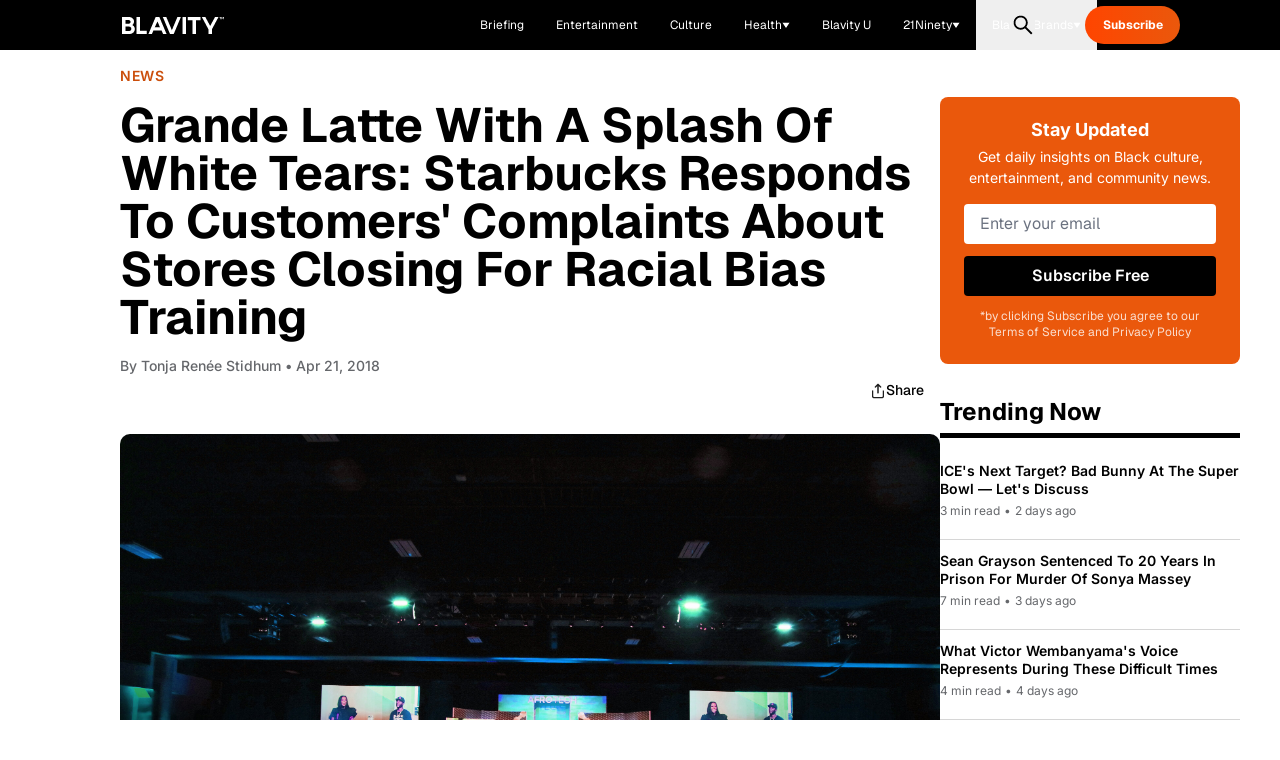

--- FILE ---
content_type: text/html;charset=utf-8
request_url: https://blavity.com/grande-latte-with-a-splash-of-white-tears-starbucks-responds-to-customers-complaints-about-stores-closing-for-racial-bias-training
body_size: 57132
content:
<!DOCTYPE html><html  lang="en"><head><meta charset="utf-8">
<meta name="viewport" content="width=device-width, minimum-scale=1, initial-scale=1">
<title>Grande Latte With A Splash Of White Tears: Starbucks Responds To Customers&#x27; Complaints About Stores Closing For Racial Bias Training - Blavity</title>
<link rel="preconnect" href="https://api.r1cdn.com" crossorigin="anonymous">
<link rel="preconnect" href="https://api.viglink.com" crossorigin="anonymous">
<script src="https://c.amazon-adsystem.com/aax2/apstag.js" async defer></script>
<script src="//s.ntv.io/serve/load.js" async defer></script>
<script src="//tagan.adlightning.com/blavity/op.js" async defer></script>
<script src="https://securepubads.g.doubleclick.net/tag/js/gpt.js" async defer></script>
<script src="https://www.lightboxcdn.com/vendor/2d3e715a-f593-4f4b-b647-de3871574170/lightbox_inline.js" async defer></script>
<script src="https://htlbid.com/v3/blavity.com/htlbid.js" async></script>
<script type="text/javascript">
      // Prevent errors from third‑party scripts crashing the site
      window.addEventListener('error', function(e) {
        // Suppress SecurityError from cross-origin ad script iframes (ima3.js, aniview, etc.)
        if (e.error && e.error.name === 'SecurityError') {
          var errorMsg = e.error.message || '';
          if (errorMsg.includes('performance') || errorMsg.includes('security policy')) {
            e.preventDefault();
            console.warn('Prevented SecurityError from ad script:', errorMsg);
            return false;
          }
        }
        // Suppress errors from bonbon.tech
        if (e.filename && e.filename.includes('bonbon.tech')) {
          e.preventDefault();
          console.warn('Prevented script error:', e.filename);
        }
        // Suppress Taboola errors (especially on iOS Safari where content blockers may interfere)
        if (e.filename && (e.filename.includes('taboola.com') || e.filename.includes('taboola.js'))) {
          e.preventDefault();
          console.warn('Prevented Taboola error:', e.message || e.filename);
        }
        // Suppress errors from ad scripts (ima3.js, aniview, instream)
        if (e.filename && (e.filename.includes('ima3.js') || e.filename.includes('aniview.com') || e.filename.includes('instream/html5'))) {
          e.preventDefault();
          console.warn('Prevented ad script error:', e.filename);
        }
        // Suppress Object.keys errors from ad scripts
        if (e.message && e.message.includes('Object.keys')) {
          e.preventDefault();
          console.warn('Prevented Object.keys error from third-party script:', e.filename);
        }
      });
      // Fallback for script load failures
      function handleScriptError(scriptSrc) {
        console.warn('Script failed to load:', scriptSrc);
      }
    </script>
<script type="text/javascript">
      // Lazy load non‑critical scripts with error handling after page load
      function loadScript(src, async = true, defer = true) {
        return new Promise((resolve, reject) => {
          const script = document.createElement('script');
          script.src = src;
          script.async = async;
          script.defer = defer;
          script.onerror = () => {
            handleScriptError(src);
            reject();
          };
          script.onload = resolve;
          document.head.appendChild(script);
        }).catch(() => {});
      }
      window.addEventListener('load', function() {
        loadScript('/admiral.js');
        loadScript('/svorn.js');
        loadScript('/taboola.js');
        loadScript('/pushly.js');
      });
    </script>
<script type="text/javascript">
      try {
        // Pushly analytics
        loadScript('https://cdn.p-n.io/pushly-sdk.min.js?domain_key=8RFIXt1RphrLgS1MDbYACzSOOvdPkkWLSp2U');
        // Comscore with error handling
        var _comscore_options = {
          c1: '2',
          c2: '37669200',
          options: {
            enableFirstPartyCookie: true,
            bypassUserConsentRequirementFor1PCookie: true
          }
        };
        var cookie_accepted = localStorage.getItem('vue-cookie-accept-decline-cookie-popup') === 'accept';
        if (cookie_accepted) {
          _comscore_options.cs_ucfr = '1';
        }
        var _comscore = _comscore || [];
        _comscore.push(_comscore_options);
        loadScript('https://sb.scorecardresearch.com/cs/37669200/beacon.js');
      } catch(e) {
        console.warn('Error loading analytics:', e);
      }
    </script>
<script data-hid="blavity-article-metadata">window.__BLAVITY_ARTICLE_METADATA__ = {"author":"Tonja Renée Stidhum","authors":["Tonja Renée Stidhum"],"categories":["News","Trending"],"tags":["FACEBOOK","Philly Starbucks","Racial-Bias-Training","Starbucks","Starbucks boycott"],"categorySlugs":["news","trending"],"tagSlugs":["facebook","philly-starbucks","racial-bias-training","starbucks","starbucks-boycott"],"articleId":393078,"title":"Grande Latte With A Splash Of White Tears: Starbucks Responds To Customers' Complaints About Stores Closing For Racial Bias Training","slug":"grande-latte-with-a-splash-of-white-tears-starbucks-responds-to-customers-complaints-about-stores-closing-for-racial-bias-training","publishedAt":"2018-04-20T21:17:35-04:00","updatedAt":"2018-04-20T21:17:35-04:00","url":"https://blavity.com/grande-latte-with-a-splash-of-white-tears-starbucks-responds-to-customers-complaints-about-stores-closing-for-racial-bias-training"};</script>
<link rel="stylesheet" type="text/css" href="https://htlbid.com/v3/blavity.com/htlbid.css">
<style>:root{--vc-clr-primary:#000;--vc-clr-secondary:#090f207f;--vc-clr-white:#fff}.carousel,.carousel *{box-sizing:border-box}.carousel{height:var(--vc-carousel-height);overscroll-behavior:none;position:relative;touch-action:pan-x pan-y pinch-zoom;z-index:1}.carousel.is-dragging{touch-action:none}.carousel__track{display:flex;gap:var(--vc-slide-gap);height:100%;list-style:none;margin:0;padding:0;position:relative;transition:transform ease-out;transition-duration:var(--vc-transition-duration);width:100%}.carousel__viewport{height:100%;overflow:hidden;width:100%}.carousel__sr-only{border:0;clip:rect(0,0,0,0);height:1px;margin:-1px;overflow:hidden;padding:0;position:absolute;width:1px}.carousel.is-rtl{direction:rtl}.carousel.is-ttb .carousel__track{flex-direction:column}.carousel.is-btt .carousel__track{flex-direction:column-reverse}.carousel.is-vertical .carousel__slide--clone:first-child{margin-block-start:var(--vc-cloned-offset)}.carousel:not(.is-vertical) .carousel__slide--clone:first-child{margin-inline-start:var(--vc-cloned-offset)}.carousel.is-effect-fade .carousel__track{display:grid;grid-template-columns:100%;grid-template-rows:100%;transition:none}.carousel.is-effect-fade .carousel__slide{grid-area:1/1;height:100%;opacity:0;pointer-events:none;transition:opacity ease-in-out;transition-duration:var(--vc-transition-duration);width:100%}.carousel.is-effect-fade .carousel__slide--active{opacity:1;pointer-events:auto}:root{--vc-icn-width:100%}.carousel__icon{fill:currentColor;height:var(--vc-icn-width);width:var(--vc-icn-width)}:root{--vc-nav-background:transparent;--vc-nav-border-radius:0;--vc-nav-color:var(--vc-clr-primary);--vc-nav-color-hover:var(--vc-clr-secondary);--vc-nav-height:30px;--vc-nav-width:30px}.carousel__next,.carousel__prev{align-items:center;background:var(--vc-nav-background);border:0;border-radius:var(--vc-nav-border-radius);color:var(--vc-nav-color);cursor:pointer;display:flex;font-size:var(--vc-nav-height);height:var(--vc-nav-height);inset-block-start:50%;justify-content:center;padding:0;position:absolute;transform:translateY(-50%);width:var(--vc-nav-width)}.carousel__next--disabled,.carousel__prev--disabled{cursor:not-allowed;opacity:.5}.carousel__next{inset-inline-end:0}.carousel__prev{inset-inline-start:0}.carousel.is-vertical .carousel__next,.carousel.is-vertical .carousel__prev{inset-block-start:auto;inset-inline:auto 50%;transform:translate(50%)}.carousel.is-vertical.is-ttb .carousel__next{inset-block-end:0}.carousel.is-vertical.is-btt .carousel__next,.carousel.is-vertical.is-ttb .carousel__prev{inset-block-start:0}.carousel.is-vertical.is-btt .carousel__prev{inset-block-end:0}@media(hover:hover){.carousel__next:hover,.carousel__prev:hover{color:var(--vc-nav-color-hover)}}:root{--vc-pgn-active-color:var(--vc-clr-primary);--vc-pgn-background-color:var(--vc-clr-secondary);--vc-pgn-border-radius:0;--vc-pgn-gap:6px;--vc-pgn-height:4px;--vc-png-bottom:10px;--vc-png-left:auto;--vc-png-right:10px;--vc-pgn-width:16px}.carousel__pagination{bottom:var(--vc-png-bottom);display:flex;gap:var(--vc-pgn-gap);justify-content:center;left:50%;list-style:none;margin:0;padding:0;position:absolute;transform:translate(-50%)}.carousel__pagination-button{background-color:var(--vc-pgn-background-color);border:0;border-radius:var(--vc-pgn-border-radius);cursor:pointer;display:block;height:var(--vc-pgn-height);margin:0;padding:0;width:var(--vc-pgn-width)}.carousel__pagination-button--active{background-color:var(--vc-pgn-active-color)}@media(hover:hover){.carousel__pagination-button:hover{background-color:var(--vc-pgn-active-color)}}.carousel.is-vertical .carousel__pagination{bottom:50%;flex-direction:column;left:var(--vc-png-left);right:var(--vc-png-right);transform:translateY(50%)}.carousel.is-vertical .carousel__pagination-button{height:var(--vc-pgn-width);width:var(--vc-pgn-height)}.carousel.is-btt .carousel__pagination{flex-direction:column-reverse}.carousel__slide{align-items:center;display:flex;flex-shrink:0;justify-content:center;margin:0;transform:translateZ(0)}</style>
<style>*,::backdrop,:after,:before{--tw-border-spacing-x:0;--tw-border-spacing-y:0;--tw-translate-x:0;--tw-translate-y:0;--tw-rotate:0;--tw-skew-x:0;--tw-skew-y:0;--tw-scale-x:1;--tw-scale-y:1;--tw-pan-x: ;--tw-pan-y: ;--tw-pinch-zoom: ;--tw-scroll-snap-strictness:proximity;--tw-gradient-from-position: ;--tw-gradient-via-position: ;--tw-gradient-to-position: ;--tw-ordinal: ;--tw-slashed-zero: ;--tw-numeric-figure: ;--tw-numeric-spacing: ;--tw-numeric-fraction: ;--tw-ring-inset: ;--tw-ring-offset-width:0px;--tw-ring-offset-color:#fff;--tw-ring-color:#3b82f680;--tw-ring-offset-shadow:0 0 #0000;--tw-ring-shadow:0 0 #0000;--tw-shadow:0 0 #0000;--tw-shadow-colored:0 0 #0000;--tw-blur: ;--tw-brightness: ;--tw-contrast: ;--tw-grayscale: ;--tw-hue-rotate: ;--tw-invert: ;--tw-saturate: ;--tw-sepia: ;--tw-drop-shadow: ;--tw-backdrop-blur: ;--tw-backdrop-brightness: ;--tw-backdrop-contrast: ;--tw-backdrop-grayscale: ;--tw-backdrop-hue-rotate: ;--tw-backdrop-invert: ;--tw-backdrop-opacity: ;--tw-backdrop-saturate: ;--tw-backdrop-sepia: ;--tw-contain-size: ;--tw-contain-layout: ;--tw-contain-paint: ;--tw-contain-style: }*,:after,:before{border:0 solid;box-sizing:border-box}:after,:before{--tw-content:""}:host,html{line-height:1.5;-webkit-text-size-adjust:100%;font-family:Geist,-apple-system,BlinkMacSystemFont,Segoe UI,Roboto,sans-serif;font-feature-settings:normal;font-variation-settings:normal;tab-size:4;-webkit-tap-highlight-color:transparent}body{line-height:inherit;margin:0}hr{border-top-width:1px;color:inherit;height:0}abbr:where([title]){-webkit-text-decoration:underline dotted;text-decoration:underline dotted}h1,h2,h3,h4,h5,h6{font-size:inherit;font-weight:inherit}a{color:inherit;text-decoration:inherit}b,strong{font-weight:bolder}code,kbd,pre,samp{font-family:ui-monospace,SFMono-Regular,Menlo,Monaco,Consolas,Liberation Mono,Courier New,monospace;font-feature-settings:normal;font-size:1em;font-variation-settings:normal}small{font-size:80%}sub,sup{font-size:75%;line-height:0;position:relative;vertical-align:initial}sub{bottom:-.25em}sup{top:-.5em}table{border-collapse:collapse;border-color:inherit;text-indent:0}button,input,optgroup,select,textarea{color:inherit;font-family:inherit;font-feature-settings:inherit;font-size:100%;font-variation-settings:inherit;font-weight:inherit;letter-spacing:inherit;line-height:inherit;margin:0;padding:0}button,select{text-transform:none}button,input:where([type=button]),input:where([type=reset]),input:where([type=submit]){-webkit-appearance:button;background-color:initial;background-image:none}:-moz-focusring{outline:auto}:-moz-ui-invalid{box-shadow:none}progress{vertical-align:initial}::-webkit-inner-spin-button,::-webkit-outer-spin-button{height:auto}[type=search]{-webkit-appearance:textfield;outline-offset:-2px}::-webkit-search-decoration{-webkit-appearance:none}::-webkit-file-upload-button{-webkit-appearance:button;font:inherit}summary{display:list-item}blockquote,dd,dl,figure,h1,h2,h3,h4,h5,h6,hr,p,pre{margin:0}fieldset{margin:0}fieldset,legend{padding:0}menu,ol,ul{list-style:none;margin:0;padding:0}dialog{padding:0}textarea{resize:vertical}input::placeholder,textarea::placeholder{color:#9ca3af;opacity:1}[role=button],button{cursor:pointer}:disabled{cursor:default}audio,canvas,embed,iframe,img,object,svg,video{display:block;vertical-align:middle}img,video{height:auto;max-width:100%}[hidden]:where(:not([hidden=until-found])){display:none}:root{--color-see-more-btn:#f41c31;--color-ots-main:#ebff44;--color-ots-video-section:#d3eaed;--color-transparent:#0000;--color-black:#000;--color-white:#fff;--color-gray-300:#d1d5db;--color-gray-400:#9ca3af;--color-gray-500:#6b7280;--color-gray-600:#4b5563;--color-gray-700:#374151;--color-gray-800:#1f2937;--color-gray-900:#111827;--color-blavity-orange:#ff5722;--color-blavity-orange-dark:#e64a19;--color-blavity-gray:#6b7280;--color-blavity-gray-light:#e5e7eb;--color-blavity-background:#f8f8f8;--color-blavity-gradient:linear-gradient(90deg,#ff5722,#ff7043);--color-blavity-u-green:#548d72;--color-blavity-u-terracotta:#e76f51;--color-blavity-u-voilet:#5c37ad;--color-blavity-u-yellow:#f7d147;--color-main-aerospace-orange:#fd5001;--color-main-citron:#e8f887;--color-main-hornblende-green:#1f504d;--color-main-shadowandact:#009ca7;--color-main-snowbank:#e9e9e9;--color-neutral-black:#121212;--color-neutral-white:#fff;--color-neutral-gray:#949596;--color-neutral-light-gray:#eeeef1;--color-secondary-green:#a5ff5e;--color-tonic:#fffdf2}.container{margin-left:auto;margin-right:auto;max-width:100%;padding-left:1rem;padding-right:1rem;width:100%}@media(min-width:1024px){.container{padding-left:4rem;padding-right:4rem}}.sr-only{height:1px;margin:-1px;overflow:hidden;padding:0;position:absolute;width:1px;clip:rect(0,0,0,0);border-width:0;white-space:nowrap}.pointer-events-none{pointer-events:none}.pointer-events-auto{pointer-events:auto}.visible{visibility:visible}.collapse{visibility:collapse}.static{position:static}.fixed{position:fixed}.absolute{position:absolute}.relative{position:relative}.sticky{position:sticky}.inset-0{inset:0}.inset-y-0{bottom:0;top:0}.inset-y-16{bottom:4rem;top:4rem}.-bottom-48{bottom:-12rem}.-left-10{left:-2.5rem}.-top-6{top:-1.5rem}.bottom-0{bottom:0}.bottom-1\/2{bottom:50%}.bottom-10{bottom:2.5rem}.bottom-4{bottom:1rem}.bottom-40{bottom:10rem}.bottom-6{bottom:1.5rem}.bottom-8{bottom:2rem}.bottom-\[-100px\]{bottom:-100px}.bottom-\[-120px\]{bottom:-120px}.bottom-\[-1400px\]{bottom:-1400px}.bottom-\[-16px\]{bottom:-16px}.bottom-\[-200px\]{bottom:-200px}.bottom-\[-350px\]{bottom:-350px}.left-0{left:0}.left-1\/2{left:50%}.left-10{left:2.5rem}.left-4{left:1rem}.left-6{left:1.5rem}.left-8{left:2rem}.left-\[-115px\]{left:-115px}.left-\[120px\]{left:120px}.left-\[464px\]{left:464px}.right-0{right:0}.right-10{right:2.5rem}.right-4{right:1rem}.right-5{right:1.25rem}.right-6{right:1.5rem}.right-7{right:1.75rem}.right-8{right:2rem}.right-\[-16px\]{right:-16px}.right-\[10\%\]{right:10%}.right-\[100px\]{right:100px}.right-\[245px\]{right:245px}.top-0{top:0}.top-1\/2{top:50%}.top-20{top:5rem}.top-32{top:8rem}.top-4{top:1rem}.top-5{top:1.25rem}.top-6{top:1.5rem}.top-7{top:1.75rem}.top-8{top:2rem}.top-\[-1rem\]{top:-1rem}.top-\[-26px\]{top:-26px}.top-\[-65px\]{top:-65px}.top-\[-70\%\]{top:-70%}.top-\[-71\%\]{top:-71%}.top-\[134px\]{top:134px}.top-\[13px\]{top:13px}.top-\[17px\]{top:17px}.top-\[57px\]{top:57px}.top-\[68px\]{top:68px}.top-\[6px\]{top:6px}.top-\[88px\]{top:88px}.top-full{top:100%}.-z-10{z-index:-10}.z-0{z-index:0}.z-10{z-index:10}.z-20{z-index:20}.z-40{z-index:40}.z-50{z-index:50}.z-\[99999\]{z-index:99999}.z-\[9999\]{z-index:9999}.order-1{order:1}.order-2{order:2}.col-span-1{grid-column:span 1/span 1}.col-span-2{grid-column:span 2/span 2}.col-span-3{grid-column:span 3/span 3}.col-span-7{grid-column:span 7/span 7}.col-start-1{grid-column-start:1}.col-start-2{grid-column-start:2}.row-span-2{grid-row:span 2/span 2}.m-0{margin:0}.m-5{margin:1.25rem}.-mx-4{margin-left:-1rem;margin-right:-1rem}.mx-1{margin-left:.25rem;margin-right:.25rem}.mx-12{margin-left:3rem;margin-right:3rem}.mx-2{margin-left:.5rem;margin-right:.5rem}.mx-3{margin-left:.75rem;margin-right:.75rem}.mx-4{margin-left:1rem;margin-right:1rem}.mx-6{margin-left:1.5rem;margin-right:1.5rem}.mx-auto{margin-left:auto;margin-right:auto}.my-10{margin-bottom:2.5rem;margin-top:2.5rem}.my-12{margin-bottom:3rem;margin-top:3rem}.my-20{margin-bottom:5rem;margin-top:5rem}.my-4{margin-bottom:1rem;margin-top:1rem}.my-5{margin-bottom:1.25rem;margin-top:1.25rem}.my-8{margin-bottom:2rem;margin-top:2rem}.-mt-1{margin-top:-.25rem}.-mt-10{margin-top:-2.5rem}.-mt-2{margin-top:-.5rem}.-mt-24{margin-top:-6rem}.-mt-32{margin-top:-8rem}.-mt-4{margin-top:-1rem}.-mt-5{margin-top:-1.25rem}.-mt-8{margin-top:-2rem}.-mt-\[15px\]{margin-top:-15px}.mb-0{margin-bottom:0}.mb-1{margin-bottom:.25rem}.mb-10{margin-bottom:2.5rem}.mb-12{margin-bottom:3rem}.mb-14{margin-bottom:3.5rem}.mb-16{margin-bottom:4rem}.mb-2{margin-bottom:.5rem}.mb-20{margin-bottom:5rem}.mb-24{margin-bottom:6rem}.mb-3{margin-bottom:.75rem}.mb-3\.5{margin-bottom:.875rem}.mb-4{margin-bottom:1rem}.mb-5{margin-bottom:1.25rem}.mb-6{margin-bottom:1.5rem}.mb-7{margin-bottom:1.75rem}.mb-8{margin-bottom:2rem}.mb-9{margin-bottom:2.25rem}.mb-\[10px\]{margin-bottom:10px}.mb-\[12px\]{margin-bottom:12px}.mb-\[14px\]{margin-bottom:14px}.mb-\[15px\]{margin-bottom:15px}.mb-\[16px\]{margin-bottom:16px}.mb-\[17px\]{margin-bottom:17px}.mb-\[20px\]{margin-bottom:20px}.mb-\[22px\]{margin-bottom:22px}.mb-\[23px\]{margin-bottom:23px}.mb-\[24px\]{margin-bottom:24px}.mb-\[2rem\]{margin-bottom:2rem}.mb-\[30px\]{margin-bottom:30px}.mb-\[34px\]{margin-bottom:34px}.mb-\[36px\]{margin-bottom:36px}.mb-\[37px\]{margin-bottom:37px}.mb-\[45px\]{margin-bottom:45px}.mb-\[50px\]{margin-bottom:50px}.mb-\[5px\]{margin-bottom:5px}.mb-\[63px\]{margin-bottom:63px}.mb-\[6px\]{margin-bottom:6px}.mb-\[8px\]{margin-bottom:8px}.ml-0{margin-left:0}.ml-0\.5{margin-left:.125rem}.ml-1{margin-left:.25rem}.ml-10{margin-left:2.5rem}.ml-2{margin-left:.5rem}.ml-24{margin-left:6rem}.ml-3{margin-left:.75rem}.ml-4{margin-left:1rem}.ml-5{margin-left:1.25rem}.ml-6{margin-left:1.5rem}.ml-8{margin-left:2rem}.ml-\[8px\]{margin-left:8px}.ml-\[9px\]{margin-left:9px}.mr-10{margin-right:2.5rem}.mr-2{margin-right:.5rem}.mr-24{margin-right:6rem}.mr-3{margin-right:.75rem}.mr-4{margin-right:1rem}.mr-6{margin-right:1.5rem}.mr-8{margin-right:2rem}.mr-\[22px\]{margin-right:22px}.mt-0{margin-top:0}.mt-1{margin-top:.25rem}.mt-10{margin-top:2.5rem}.mt-11{margin-top:2.75rem}.mt-12{margin-top:3rem}.mt-14{margin-top:3.5rem}.mt-16{margin-top:4rem}.mt-2{margin-top:.5rem}.mt-2\.5{margin-top:.625rem}.mt-20{margin-top:5rem}.mt-3{margin-top:.75rem}.mt-4{margin-top:1rem}.mt-5{margin-top:1.25rem}.mt-6{margin-top:1.5rem}.mt-8{margin-top:2rem}.mt-9{margin-top:2.25rem}.mt-\[100px\]{margin-top:100px}.mt-\[19px\]{margin-top:19px}.mt-\[25px\]{margin-top:25px}.mt-\[4px\]{margin-top:4px}.mt-\[50px\]{margin-top:50px}.mt-auto{margin-top:auto}.line-clamp-1{-webkit-line-clamp:1}.line-clamp-1,.line-clamp-2{display:-webkit-box;overflow:hidden;-webkit-box-orient:vertical}.line-clamp-2{-webkit-line-clamp:2}.line-clamp-3{-webkit-line-clamp:3}.line-clamp-3,.line-clamp-4{display:-webkit-box;overflow:hidden;-webkit-box-orient:vertical}.line-clamp-4{-webkit-line-clamp:4}.line-clamp-6{display:-webkit-box;overflow:hidden;-webkit-box-orient:vertical;-webkit-line-clamp:6}.block{display:block}.inline-block{display:inline-block}.inline{display:inline}.flex{display:flex}.inline-flex{display:inline-flex}.table{display:table}.grid{display:grid}.contents{display:contents}.hidden{display:none}.aspect-\[1080\/1920\]{aspect-ratio:1080/1920}.aspect-\[16\/9\]{aspect-ratio:16/9}.aspect-\[201\.45\/161\.16\]{aspect-ratio:201.45/161.16}.aspect-\[205\/196\]{aspect-ratio:205/196}.aspect-\[299\/134\]{aspect-ratio:299/134}.aspect-\[3\/3\]{aspect-ratio:3/3}.aspect-\[341\/490\]{aspect-ratio:341/490}.aspect-\[390\/922\]{aspect-ratio:390/922}.aspect-\[4\/3\]{aspect-ratio:4/3}.aspect-\[512\/303\]{aspect-ratio:512/303}.aspect-square{aspect-ratio:1/1}.aspect-video{aspect-ratio:16/9}.size-full{height:100%;width:100%}.h-1{height:.25rem}.h-1\.5{height:.375rem}.h-1\/2{height:50%}.h-10{height:2.5rem}.h-11{height:2.75rem}.h-12{height:3rem}.h-14{height:3.5rem}.h-16{height:4rem}.h-17{height:4.25rem}.h-2{height:.5rem}.h-20{height:5rem}.h-3{height:.75rem}.h-32{height:8rem}.h-4{height:1rem}.h-48{height:12rem}.h-5{height:1.25rem}.h-6{height:1.5rem}.h-64{height:16rem}.h-7{height:1.75rem}.h-8{height:2rem}.h-80{height:20rem}.h-9{height:2.25rem}.h-\[100px\]{height:100px}.h-\[101px\]{height:101px}.h-\[10px\]{height:10px}.h-\[120px\]{height:120px}.h-\[121px\]{height:121px}.h-\[125px\]{height:125px}.h-\[130px\]{height:130px}.h-\[145px\]{height:145px}.h-\[160px\]{height:160px}.h-\[180px\]{height:180px}.h-\[200px\]{height:200px}.h-\[217px\]{height:217px}.h-\[235px\]{height:235px}.h-\[24px\]{height:24px}.h-\[27px\]{height:27px}.h-\[280px\]{height:280px}.h-\[288px\]{height:288px}.h-\[300px\]{height:300px}.h-\[304px\]{height:304px}.h-\[305px\]{height:305px}.h-\[33px\]{height:33px}.h-\[34px\]{height:34px}.h-\[350px\]{height:350px}.h-\[35px\]{height:35px}.h-\[360px\]{height:360px}.h-\[36px\]{height:36px}.h-\[377px\]{height:377px}.h-\[38px\]{height:38px}.h-\[400px\]{height:400px}.h-\[40px\]{height:40px}.h-\[41px\]{height:41px}.h-\[420px\]{height:420px}.h-\[42px\]{height:42px}.h-\[46px\]{height:46px}.h-\[47px\]{height:47px}.h-\[481px\]{height:481px}.h-\[48px\]{height:48px}.h-\[505px\]{height:505px}.h-\[50px\]{height:50px}.h-\[600px\]{height:600px}.h-\[60px\]{height:60px}.h-\[62px\]{height:62px}.h-\[64px\]{height:64px}.h-\[68px\]{height:68px}.h-\[6px\]{height:6px}.h-\[72px\]{height:72px}.h-\[777px\]{height:777px}.h-\[7px\]{height:7px}.h-\[80px\]{height:80px}.h-\[900px\]{height:900px}.h-\[calc\(100vh-300px\)\]{height:calc(100vh - 300px)}.h-auto{height:auto}.h-fit{height:fit-content}.h-full{height:100%}.h-px{height:1px}.max-h-0{max-height:0}.max-h-14{max-height:3.5rem}.max-h-\[1000px\]{max-height:1000px}.max-h-\[200px\]{max-height:200px}.max-h-\[341px\]{max-height:341px}.max-h-\[480px\]{max-height:480px}.max-h-screen{max-height:100vh}.min-h-\[137px\]{min-height:137px}.min-h-\[150px\]{min-height:150px}.min-h-\[280px\]{min-height:280px}.min-h-\[300px\]{min-height:300px}.min-h-\[400px\]{min-height:400px}.min-h-\[420px\]{min-height:420px}.min-h-\[56px\]{min-height:56px}.min-h-\[80vh\]{min-height:80vh}.min-h-full{min-height:100%}.min-h-screen{min-height:100vh}.w-0{width:0}.w-1\/2{width:50%}.w-1\/3{width:33.333333%}.w-10{width:2.5rem}.w-12{width:3rem}.w-16{width:4rem}.w-2{width:.5rem}.w-2\/3{width:66.666667%}.w-2\/4{width:50%}.w-20{width:5rem}.w-28{width:7rem}.w-3{width:.75rem}.w-3\/4{width:75%}.w-32{width:8rem}.w-4{width:1rem}.w-4\/6{width:66.666667%}.w-40{width:10rem}.w-48{width:12rem}.w-5{width:1.25rem}.w-5\/6{width:83.333333%}.w-52{width:13rem}.w-6{width:1.5rem}.w-64{width:16rem}.w-8{width:2rem}.w-9{width:2.25rem}.w-\[100px\]{width:100px}.w-\[10px\]{width:10px}.w-\[111px\]{width:111px}.w-\[120px\]{width:120px}.w-\[124px\]{width:124px}.w-\[149px\]{width:149px}.w-\[153px\]{width:153px}.w-\[160px\]{width:160px}.w-\[180px\]{width:180px}.w-\[200px\]{width:200px}.w-\[217px\]{width:217px}.w-\[220px\]{width:220px}.w-\[225px\]{width:225px}.w-\[265px\]{width:265px}.w-\[280px\]{width:280px}.w-\[284px\]{width:284px}.w-\[300px\]{width:300px}.w-\[304px\]{width:304px}.w-\[330px\]{width:330px}.w-\[350px\]{width:350px}.w-\[35px\]{width:35px}.w-\[361px\]{width:361px}.w-\[36px\]{width:36px}.w-\[38px\]{width:38px}.w-\[42px\]{width:42px}.w-\[450px\]{width:450px}.w-\[47\%\]{width:47%}.w-\[60px\]{width:60px}.w-\[80\%\]{width:80%}.w-\[80px\]{width:80px}.w-\[90\%\]{width:90%}.w-\[95px\]{width:95px}.w-auto{width:auto}.w-fit{width:fit-content}.w-full{width:100%}.w-screen{width:100vw}.min-w-0{min-width:0}.min-w-\[199px\]{min-width:199px}.min-w-\[200px\]{min-width:200px}.min-w-\[240px\]{min-width:240px}.min-w-\[80px\]{min-width:80px}.max-w-2xl{max-width:42rem}.max-w-3xl{max-width:48rem}.max-w-4xl{max-width:56rem}.max-w-5xl{max-width:64rem}.max-w-7xl{max-width:80rem}.max-w-\[1400px\]{max-width:1400px}.max-w-\[1440px\]{max-width:1440px}.max-w-\[1709px\]{max-width:1709px}.max-w-\[170px\]{max-width:170px}.max-w-\[180px\]{max-width:180px}.max-w-\[198px\]{max-width:198px}.max-w-\[200px\]{max-width:200px}.max-w-\[201\.45px\]{max-width:201.45px}.max-w-\[300px\]{max-width:300px}.max-w-\[305px\]{max-width:305px}.max-w-\[310px\]{max-width:310px}.max-w-\[328px\]{max-width:328px}.max-w-\[350px\]{max-width:350px}.max-w-\[351px\]{max-width:351px}.max-w-\[353px\]{max-width:353px}.max-w-\[460px\]{max-width:460px}.max-w-\[500px\]{max-width:500px}.max-w-\[540px\]{max-width:540px}.max-w-\[560px\]{max-width:560px}.max-w-\[600px\]{max-width:600px}.max-w-\[608px\]{max-width:608px}.max-w-\[700px\]{max-width:700px}.max-w-\[800px\]{max-width:800px}.max-w-\[80vw\]{max-width:80vw}.max-w-\[860px\]{max-width:860px}.max-w-\[880px\]{max-width:880px}.max-w-\[960px\]{max-width:960px}.max-w-\[996px\]{max-width:996px}.max-w-fit{max-width:fit-content}.max-w-full{max-width:100%}.max-w-lg{max-width:32rem}.max-w-md{max-width:28rem}.max-w-none{max-width:none}.max-w-sm{max-width:24rem}.max-w-xl{max-width:36rem}.flex-1{flex:1 1 0%}.flex-\[0_0_102px\]{flex:0 0 102px}.flex-none{flex:none}.flex-shrink{flex-shrink:1}.flex-shrink-0{flex-shrink:0}.flex-grow{flex-grow:1}.-translate-x-1\/2{--tw-translate-x:-50%}.-translate-x-1\/2,.-translate-y-1\/2{transform:translate(var(--tw-translate-x),var(--tw-translate-y)) rotate(var(--tw-rotate)) skew(var(--tw-skew-x)) skewY(var(--tw-skew-y)) scaleX(var(--tw-scale-x)) scaleY(var(--tw-scale-y))}.-translate-y-1\/2{--tw-translate-y:-50%}.-translate-y-1\/3{--tw-translate-y:-33.333333%}.-translate-y-1\/3,.-translate-y-full{transform:translate(var(--tw-translate-x),var(--tw-translate-y)) rotate(var(--tw-rotate)) skew(var(--tw-skew-x)) skewY(var(--tw-skew-y)) scaleX(var(--tw-scale-x)) scaleY(var(--tw-scale-y))}.-translate-y-full{--tw-translate-y:-100%}.translate-x-0{--tw-translate-x:0px}.translate-x-0,.translate-x-2{transform:translate(var(--tw-translate-x),var(--tw-translate-y)) rotate(var(--tw-rotate)) skew(var(--tw-skew-x)) skewY(var(--tw-skew-y)) scaleX(var(--tw-scale-x)) scaleY(var(--tw-scale-y))}.translate-x-2{--tw-translate-x:.5rem}.translate-x-4{--tw-translate-x:1rem}.translate-x-4,.translate-x-full{transform:translate(var(--tw-translate-x),var(--tw-translate-y)) rotate(var(--tw-rotate)) skew(var(--tw-skew-x)) skewY(var(--tw-skew-y)) scaleX(var(--tw-scale-x)) scaleY(var(--tw-scale-y))}.translate-x-full{--tw-translate-x:100%}.translate-y-0{--tw-translate-y:0px}.translate-y-0,.translate-y-2{transform:translate(var(--tw-translate-x),var(--tw-translate-y)) rotate(var(--tw-rotate)) skew(var(--tw-skew-x)) skewY(var(--tw-skew-y)) scaleX(var(--tw-scale-x)) scaleY(var(--tw-scale-y))}.translate-y-2{--tw-translate-y:.5rem}.translate-y-2\/4{--tw-translate-y:50%}.translate-y-2\/4,.translate-y-4{transform:translate(var(--tw-translate-x),var(--tw-translate-y)) rotate(var(--tw-rotate)) skew(var(--tw-skew-x)) skewY(var(--tw-skew-y)) scaleX(var(--tw-scale-x)) scaleY(var(--tw-scale-y))}.translate-y-4{--tw-translate-y:1rem}.translate-y-\[-110px\]{--tw-translate-y:-110px}.translate-y-\[-110px\],.translate-y-\[-120px\]{transform:translate(var(--tw-translate-x),var(--tw-translate-y)) rotate(var(--tw-rotate)) skew(var(--tw-skew-x)) skewY(var(--tw-skew-y)) scaleX(var(--tw-scale-x)) scaleY(var(--tw-scale-y))}.translate-y-\[-120px\]{--tw-translate-y:-120px}.translate-y-\[10px\]{--tw-translate-y:10px}.rotate-180,.translate-y-\[10px\]{transform:translate(var(--tw-translate-x),var(--tw-translate-y)) rotate(var(--tw-rotate)) skew(var(--tw-skew-x)) skewY(var(--tw-skew-y)) scaleX(var(--tw-scale-x)) scaleY(var(--tw-scale-y))}.rotate-180{--tw-rotate:180deg}.transform{transform:translate(var(--tw-translate-x),var(--tw-translate-y)) rotate(var(--tw-rotate)) skew(var(--tw-skew-x)) skewY(var(--tw-skew-y)) scaleX(var(--tw-scale-x)) scaleY(var(--tw-scale-y))}@keyframes bounce{0%,to{animation-timing-function:cubic-bezier(.8,0,1,1);transform:translateY(-25%)}50%{animation-timing-function:cubic-bezier(0,0,.2,1);transform:none}}.animate-bounce{animation:bounce 1s infinite}@keyframes pulse{50%{opacity:.5}}.animate-pulse{animation:pulse 2s cubic-bezier(.4,0,.6,1) infinite}@keyframes spin{to{transform:rotate(1turn)}}.animate-spin{animation:spin 1s linear infinite}.cursor-auto{cursor:auto}.cursor-pointer{cursor:pointer}.resize{resize:both}.snap-x{scroll-snap-type:x var(--tw-scroll-snap-strictness)}.snap-mandatory{--tw-scroll-snap-strictness:mandatory}.snap-center{scroll-snap-align:center}.list-disc{list-style-type:disc}.list-none{list-style-type:none}.appearance-none{appearance:none}.grid-flow-col-dense{grid-auto-flow:column dense}.grid-cols-1{grid-template-columns:repeat(1,minmax(0,1fr))}.grid-cols-12{grid-template-columns:repeat(12,minmax(0,1fr))}.grid-cols-2{grid-template-columns:repeat(2,minmax(0,1fr))}.grid-cols-3{grid-template-columns:repeat(3,minmax(0,1fr))}.flex-row{flex-direction:row}.flex-col{flex-direction:column}.flex-wrap{flex-wrap:wrap}.items-start{align-items:flex-start}.items-end{align-items:flex-end}.items-center{align-items:center}.items-baseline{align-items:baseline}.items-stretch{align-items:stretch}.justify-start{justify-content:flex-start}.justify-end{justify-content:flex-end}.justify-center{justify-content:center}.justify-between{justify-content:space-between}.gap-0{gap:0}.gap-0\.5{gap:.125rem}.gap-1{gap:.25rem}.gap-1\.5{gap:.375rem}.gap-10{gap:2.5rem}.gap-12{gap:3rem}.gap-2{gap:.5rem}.gap-20{gap:5rem}.gap-3{gap:.75rem}.gap-4{gap:1rem}.gap-5{gap:1.25rem}.gap-6{gap:1.5rem}.gap-8{gap:2rem}.gap-\[100px\]{gap:100px}.gap-\[19px\]{gap:19px}.gap-\[30px\]{gap:30px}.gap-\[41px\]{gap:41px}.gap-\[50px\]{gap:50px}.gap-\[60px\]{gap:60px}.gap-x-0\.5{column-gap:.125rem}.gap-x-1{column-gap:.25rem}.gap-x-12{column-gap:3rem}.gap-x-2{column-gap:.5rem}.gap-x-20{column-gap:5rem}.gap-x-3{column-gap:.75rem}.gap-x-4{column-gap:1rem}.gap-x-5{column-gap:1.25rem}.gap-x-6{column-gap:1.5rem}.gap-y-1{row-gap:.25rem}.gap-y-10{row-gap:2.5rem}.gap-y-12{row-gap:3rem}.gap-y-16{row-gap:4rem}.gap-y-2{row-gap:.5rem}.gap-y-3{row-gap:.75rem}.gap-y-4{row-gap:1rem}.gap-y-5{row-gap:1.25rem}.gap-y-6{row-gap:1.5rem}.gap-y-8{row-gap:2rem}.space-x-0>:not([hidden])~:not([hidden]){--tw-space-x-reverse:0;margin-left:calc(0px*(1 - var(--tw-space-x-reverse)));margin-right:calc(0px*var(--tw-space-x-reverse))}.space-x-2>:not([hidden])~:not([hidden]){--tw-space-x-reverse:0;margin-left:calc(.5rem*(1 - var(--tw-space-x-reverse)));margin-right:calc(.5rem*var(--tw-space-x-reverse))}.space-x-3>:not([hidden])~:not([hidden]){--tw-space-x-reverse:0;margin-left:calc(.75rem*(1 - var(--tw-space-x-reverse)));margin-right:calc(.75rem*var(--tw-space-x-reverse))}.space-x-4>:not([hidden])~:not([hidden]){--tw-space-x-reverse:0;margin-left:calc(1rem*(1 - var(--tw-space-x-reverse)));margin-right:calc(1rem*var(--tw-space-x-reverse))}.space-x-6>:not([hidden])~:not([hidden]){--tw-space-x-reverse:0;margin-left:calc(1.5rem*(1 - var(--tw-space-x-reverse)));margin-right:calc(1.5rem*var(--tw-space-x-reverse))}.space-x-8>:not([hidden])~:not([hidden]){--tw-space-x-reverse:0;margin-left:calc(2rem*(1 - var(--tw-space-x-reverse)));margin-right:calc(2rem*var(--tw-space-x-reverse))}.space-y-0>:not([hidden])~:not([hidden]){--tw-space-y-reverse:0;margin-bottom:calc(0px*var(--tw-space-y-reverse));margin-top:calc(0px*(1 - var(--tw-space-y-reverse)))}.space-y-1>:not([hidden])~:not([hidden]){--tw-space-y-reverse:0;margin-bottom:calc(.25rem*var(--tw-space-y-reverse));margin-top:calc(.25rem*(1 - var(--tw-space-y-reverse)))}.space-y-2>:not([hidden])~:not([hidden]){--tw-space-y-reverse:0;margin-bottom:calc(.5rem*var(--tw-space-y-reverse));margin-top:calc(.5rem*(1 - var(--tw-space-y-reverse)))}.space-y-3>:not([hidden])~:not([hidden]){--tw-space-y-reverse:0;margin-bottom:calc(.75rem*var(--tw-space-y-reverse));margin-top:calc(.75rem*(1 - var(--tw-space-y-reverse)))}.space-y-4>:not([hidden])~:not([hidden]){--tw-space-y-reverse:0;margin-bottom:calc(1rem*var(--tw-space-y-reverse));margin-top:calc(1rem*(1 - var(--tw-space-y-reverse)))}.space-y-6>:not([hidden])~:not([hidden]){--tw-space-y-reverse:0;margin-bottom:calc(1.5rem*var(--tw-space-y-reverse));margin-top:calc(1.5rem*(1 - var(--tw-space-y-reverse)))}.space-y-8>:not([hidden])~:not([hidden]){--tw-space-y-reverse:0;margin-bottom:calc(2rem*var(--tw-space-y-reverse));margin-top:calc(2rem*(1 - var(--tw-space-y-reverse)))}.self-start{align-self:flex-start}.overflow-auto{overflow:auto}.overflow-hidden{overflow:hidden}.overflow-x-auto{overflow-x:auto}.overflow-y-auto{overflow-y:auto}.overflow-x-hidden{overflow-x:hidden}.overflow-x-scroll{overflow-x:scroll}.truncate{overflow:hidden;text-overflow:ellipsis}.truncate,.whitespace-nowrap{white-space:nowrap}.whitespace-pre{white-space:pre}.whitespace-pre-line{white-space:pre-line}.rounded{border-radius:.25rem}.rounded-2xl{border-radius:1rem}.rounded-3xl{border-radius:1.5rem}.rounded-\[10px\]{border-radius:10px}.rounded-\[12px\]{border-radius:12px}.rounded-\[19px\]{border-radius:19px}.rounded-\[20px\]{border-radius:20px}.rounded-\[25px\]{border-radius:25px}.rounded-\[40px\]{border-radius:40px}.rounded-\[50px\]{border-radius:50px}.rounded-\[8px\]{border-radius:8px}.rounded-full{border-radius:9999px}.rounded-lg{border-radius:.5rem}.rounded-md{border-radius:.375rem}.rounded-none{border-radius:0}.rounded-xl{border-radius:.75rem}.rounded-b-lg{border-bottom-left-radius:.5rem;border-bottom-right-radius:.5rem}.rounded-l-2xl{border-bottom-left-radius:1rem;border-top-left-radius:1rem}.border{border-width:1px}.border-0{border-width:0}.border-2{border-width:2px}.border-\[1px\]{border-width:1px}.border-\[3px\]{border-width:3px}.border-y{border-top-width:1px}.border-b,.border-y{border-bottom-width:1px}.border-b-2{border-bottom-width:2px}.border-b-4{border-bottom-width:4px}.border-b-\[1px\]{border-bottom-width:1px}.border-b-\[3px\]{border-bottom-width:3px}.border-b-\[5px\]{border-bottom-width:5px}.border-l-2{border-left-width:2px}.border-t{border-top-width:1px}.border-t-2{border-top-width:2px}.border-t-4{border-top-width:4px}.border-\[\#383DB6\]{--tw-border-opacity:1;border-color:rgb(56 61 182/var(--tw-border-opacity,1))}.border-\[\#818181\]{--tw-border-opacity:1;border-color:rgb(129 129 129/var(--tw-border-opacity,1))}.border-\[\#A0A0A0\]{--tw-border-opacity:1;border-color:rgb(160 160 160/var(--tw-border-opacity,1))}.border-\[\#CACACA\]{--tw-border-opacity:1;border-color:rgb(202 202 202/var(--tw-border-opacity,1))}.border-\[\#CFCFCF\]{--tw-border-opacity:1;border-color:rgb(207 207 207/var(--tw-border-opacity,1))}.border-\[\#D6D6D6\]{--tw-border-opacity:1;border-color:rgb(214 214 214/var(--tw-border-opacity,1))}.border-\[\#D9D9D9\]{--tw-border-opacity:1;border-color:rgb(217 217 217/var(--tw-border-opacity,1))}.border-\[\#DBFF01\]{--tw-border-opacity:1;border-color:rgb(219 255 1/var(--tw-border-opacity,1))}.border-\[\#E31837\]{--tw-border-opacity:1;border-color:rgb(227 24 55/var(--tw-border-opacity,1))}.border-\[\#E9ECEF\]{--tw-border-opacity:1;border-color:rgb(233 236 239/var(--tw-border-opacity,1))}.border-\[\#FF92C8\]{--tw-border-opacity:1;border-color:rgb(255 146 200/var(--tw-border-opacity,1))}.border-\[\#FFF\],.border-\[white\]{--tw-border-opacity:1;border-color:rgb(255 255 255/var(--tw-border-opacity,1))}.border-black{--tw-border-opacity:1;border-color:rgb(0 0 0/var(--tw-border-opacity,1))}.border-blavity-gray-light{--tw-border-opacity:1;border-color:rgb(229 231 235/var(--tw-border-opacity,1))}.border-gray-300{--tw-border-opacity:1;border-color:rgb(209 213 219/var(--tw-border-opacity,1))}.border-gray-700{--tw-border-opacity:1;border-color:rgb(55 65 81/var(--tw-border-opacity,1))}.border-main-citron{--tw-border-opacity:1;border-color:rgb(232 248 135/var(--tw-border-opacity,1))}.border-main-hornblende-green{--tw-border-opacity:1;border-color:rgb(31 80 77/var(--tw-border-opacity,1))}.border-main-shadowandact{--tw-border-opacity:1;border-color:rgb(0 156 167/var(--tw-border-opacity,1))}.border-neutral-black{--tw-border-opacity:1;border-color:rgb(18 18 18/var(--tw-border-opacity,1))}.border-neutral-white{--tw-border-opacity:1;border-color:rgb(255 255 255/var(--tw-border-opacity,1))}.border-see-more-btn{--tw-border-opacity:1;border-color:rgb(244 28 49/var(--tw-border-opacity,1))}.border-transparent{border-color:#0000}.border-white{--tw-border-opacity:1;border-color:rgb(255 255 255/var(--tw-border-opacity,1))}.border-b-neutral-black{--tw-border-opacity:1;border-bottom-color:rgb(18 18 18/var(--tw-border-opacity,1))}.border-t-\[\#dbff01\]{--tw-border-opacity:1;border-top-color:rgb(219 255 1/var(--tw-border-opacity,1))}.border-opacity-20{--tw-border-opacity:.2}.bg-\[\#008CFF\]{--tw-bg-opacity:1;background-color:rgb(0 140 255/var(--tw-bg-opacity,1))}.bg-\[\#0C0C0D\]{--tw-bg-opacity:1;background-color:rgb(12 12 13/var(--tw-bg-opacity,1))}.bg-\[\#221F20\]{--tw-bg-opacity:1;background-color:rgb(34 31 32/var(--tw-bg-opacity,1))}.bg-\[\#2A2A2A\]{--tw-bg-opacity:1;background-color:rgb(42 42 42/var(--tw-bg-opacity,1))}.bg-\[\#333\]{--tw-bg-opacity:1;background-color:rgb(51 51 51/var(--tw-bg-opacity,1))}.bg-\[\#353535\]{--tw-bg-opacity:1;background-color:rgb(53 53 53/var(--tw-bg-opacity,1))}.bg-\[\#383DB6\]{--tw-bg-opacity:1;background-color:rgb(56 61 182/var(--tw-bg-opacity,1))}.bg-\[\#3A4ED1\]{--tw-bg-opacity:1;background-color:rgb(58 78 209/var(--tw-bg-opacity,1))}.bg-\[\#4046d8\]{--tw-bg-opacity:1;background-color:rgb(64 70 216/var(--tw-bg-opacity,1))}.bg-\[\#6175FB\]{--tw-bg-opacity:1;background-color:rgb(97 117 251/var(--tw-bg-opacity,1))}.bg-\[\#656565\]{--tw-bg-opacity:1;background-color:rgb(101 101 101/var(--tw-bg-opacity,1))}.bg-\[\#8401FF\]{--tw-bg-opacity:1;background-color:rgb(132 1 255/var(--tw-bg-opacity,1))}.bg-\[\#DB755C\]{--tw-bg-opacity:1;background-color:rgb(219 117 92/var(--tw-bg-opacity,1))}.bg-\[\#DBFF01\]{--tw-bg-opacity:1;background-color:rgb(219 255 1/var(--tw-bg-opacity,1))}.bg-\[\#E31837\]{--tw-bg-opacity:1;background-color:rgb(227 24 55/var(--tw-bg-opacity,1))}.bg-\[\#E4E4E4\]{--tw-bg-opacity:1;background-color:rgb(228 228 228/var(--tw-bg-opacity,1))}.bg-\[\#E5D9FC\]{--tw-bg-opacity:1;background-color:rgb(229 217 252/var(--tw-bg-opacity,1))}.bg-\[\#E8F887\]{--tw-bg-opacity:1;background-color:rgb(232 248 135/var(--tw-bg-opacity,1))}.bg-\[\#EA580C\]{--tw-bg-opacity:1;background-color:rgb(234 88 12/var(--tw-bg-opacity,1))}.bg-\[\#EC5838\]{--tw-bg-opacity:1;background-color:rgb(236 88 56/var(--tw-bg-opacity,1))}.bg-\[\#ECECE6\]{--tw-bg-opacity:1;background-color:rgb(236 236 230/var(--tw-bg-opacity,1))}.bg-\[\#F3F3F3\]{--tw-bg-opacity:1;background-color:rgb(243 243 243/var(--tw-bg-opacity,1))}.bg-\[\#F8F9FA\]{--tw-bg-opacity:1;background-color:rgb(248 249 250/var(--tw-bg-opacity,1))}.bg-\[\#FAFAFA\]{--tw-bg-opacity:1;background-color:rgb(250 250 250/var(--tw-bg-opacity,1))}.bg-\[\#FD5001CC\]{background-color:#fd5001cc}.bg-\[\#FD5001\]{--tw-bg-opacity:1;background-color:rgb(253 80 1/var(--tw-bg-opacity,1))}.bg-\[\#FF0D87\]{--tw-bg-opacity:1;background-color:rgb(255 13 135/var(--tw-bg-opacity,1))}.bg-\[\#FF148A\]{--tw-bg-opacity:1;background-color:rgb(255 20 138/var(--tw-bg-opacity,1))}.bg-\[\#FF5415\]{--tw-bg-opacity:1;background-color:rgb(255 84 21/var(--tw-bg-opacity,1))}.bg-\[\#FF7300\]{--tw-bg-opacity:1;background-color:rgb(255 115 0/var(--tw-bg-opacity,1))}.bg-\[\#FFC3F5\]{--tw-bg-opacity:1;background-color:rgb(255 195 245/var(--tw-bg-opacity,1))}.bg-\[\#FFCC01\]{--tw-bg-opacity:1;background-color:rgb(255 204 1/var(--tw-bg-opacity,1))}.bg-\[\#FFD6C3\]{--tw-bg-opacity:1;background-color:rgb(255 214 195/var(--tw-bg-opacity,1))}.bg-\[\#FFF5C3\]{--tw-bg-opacity:1;background-color:rgb(255 245 195/var(--tw-bg-opacity,1))}.bg-\[\#FFF\]{--tw-bg-opacity:1;background-color:rgb(255 255 255/var(--tw-bg-opacity,1))}.bg-\[\#e5e7eb\]{--tw-bg-opacity:1;background-color:rgb(229 231 235/var(--tw-bg-opacity,1))}.bg-\[black\]{--tw-bg-opacity:1;background-color:rgb(0 0 0/var(--tw-bg-opacity,1))}.bg-\[white\]{--tw-bg-opacity:1;background-color:rgb(255 255 255/var(--tw-bg-opacity,1))}.bg-black{--tw-bg-opacity:1;background-color:rgb(0 0 0/var(--tw-bg-opacity,1))}.bg-black\/40{background-color:#0006}.bg-black\/50{background-color:#00000080}.bg-blavity-background{--tw-bg-opacity:1;background-color:rgb(248 248 248/var(--tw-bg-opacity,1))}.bg-blavity-gradient{background-color:linear-gradient(90deg,#ff5722,#ff7043)}.bg-blavity-orange{--tw-bg-opacity:1;background-color:rgb(255 87 34/var(--tw-bg-opacity,1))}.bg-blavity-orange-dark{--tw-bg-opacity:1;background-color:rgb(230 74 25/var(--tw-bg-opacity,1))}.bg-gray-300{--tw-bg-opacity:1;background-color:rgb(209 213 219/var(--tw-bg-opacity,1))}.bg-gray-600{--tw-bg-opacity:1;background-color:rgb(75 85 99/var(--tw-bg-opacity,1))}.bg-gray-800{--tw-bg-opacity:1;background-color:rgb(31 41 55/var(--tw-bg-opacity,1))}.bg-main-aerospace-orange{--tw-bg-opacity:1;background-color:rgb(253 80 1/var(--tw-bg-opacity,1))}.bg-main-citron{--tw-bg-opacity:1;background-color:rgb(232 248 135/var(--tw-bg-opacity,1))}.bg-main-hornblende-green{--tw-bg-opacity:1;background-color:rgb(31 80 77/var(--tw-bg-opacity,1))}.bg-main-shadowandact{--tw-bg-opacity:1;background-color:rgb(0 156 167/var(--tw-bg-opacity,1))}.bg-main-snowbank{--tw-bg-opacity:1;background-color:rgb(233 233 233/var(--tw-bg-opacity,1))}.bg-neutral-black{--tw-bg-opacity:1;background-color:rgb(18 18 18/var(--tw-bg-opacity,1))}.bg-neutral-light-gray{--tw-bg-opacity:1;background-color:rgb(238 238 241/var(--tw-bg-opacity,1))}.bg-neutral-white{--tw-bg-opacity:1;background-color:rgb(255 255 255/var(--tw-bg-opacity,1))}.bg-ots-main{--tw-bg-opacity:1;background-color:rgb(235 255 68/var(--tw-bg-opacity,1))}.bg-ots-video-section{--tw-bg-opacity:1;background-color:rgb(211 234 237/var(--tw-bg-opacity,1))}.bg-secondary-green{--tw-bg-opacity:1;background-color:rgb(165 255 94/var(--tw-bg-opacity,1))}.bg-transparent{background-color:initial}.bg-white{--tw-bg-opacity:1;background-color:rgb(255 255 255/var(--tw-bg-opacity,1))}.bg-opacity-40{--tw-bg-opacity:.4}.bg-opacity-50{--tw-bg-opacity:.5}.bg-\[url\(\'\/images\/events\/blavity-events\/background\.png\'\)\]{background-image:url(/images/events/blavity-events/background.png)}.bg-\[url\(\'\/images\/events\/blavity-events\/blavity-events-hero\.png\'\)\]{background-image:url(/images/events/blavity-events/blavity-events-hero.png)}.bg-gradient-to-b{background-image:linear-gradient(to bottom,var(--tw-gradient-stops))}.bg-gradient-to-br{background-image:linear-gradient(to bottom right,var(--tw-gradient-stops))}.bg-gradient-to-r{background-image:linear-gradient(to right,var(--tw-gradient-stops))}.from-\[\#FF4500\]{--tw-gradient-from:#ff4500 var(--tw-gradient-from-position);--tw-gradient-to:#ff450000 var(--tw-gradient-to-position);--tw-gradient-stops:var(--tw-gradient-from),var(--tw-gradient-to)}.from-\[\#FF92C8\]{--tw-gradient-from:#ff92c8 var(--tw-gradient-from-position);--tw-gradient-to:#ff92c800 var(--tw-gradient-to-position);--tw-gradient-stops:var(--tw-gradient-from),var(--tw-gradient-to)}.from-\[red\]{--tw-gradient-from:red var(--tw-gradient-from-position);--tw-gradient-to:#f000 var(--tw-gradient-to-position);--tw-gradient-stops:var(--tw-gradient-from),var(--tw-gradient-to)}.from-transparent{--tw-gradient-from:#0000 var(--tw-gradient-from-position);--tw-gradient-to:#0000 var(--tw-gradient-to-position);--tw-gradient-stops:var(--tw-gradient-from),var(--tw-gradient-to)}.via-\[\#E91E8C\]{--tw-gradient-to:#e91e8c00 var(--tw-gradient-to-position);--tw-gradient-stops:var(--tw-gradient-from),#e91e8c var(--tw-gradient-via-position),var(--tw-gradient-to)}.via-\[\#FF69B4\]\/20{--tw-gradient-to:#ff69b400 var(--tw-gradient-to-position);--tw-gradient-stops:var(--tw-gradient-from),#ff69b433 var(--tw-gradient-via-position),var(--tw-gradient-to)}.to-\[\#8401FF\]{--tw-gradient-to:#8401ff var(--tw-gradient-to-position)}.to-\[\#EA580C\]{--tw-gradient-to:#ea580c var(--tw-gradient-to-position)}.to-\[\#FF69B4\]\/60{--tw-gradient-to:#ff69b499 var(--tw-gradient-to-position)}.to-\[\#FF6B35\]{--tw-gradient-to:#ff6b35 var(--tw-gradient-to-position)}.to-white{--tw-gradient-to:#fff var(--tw-gradient-to-position)}.bg-cover{background-size:cover}.bg-center{background-position:50%}.bg-no-repeat{background-repeat:no-repeat}.fill-white{fill:#fff}.object-contain{object-fit:contain}.object-cover{object-fit:cover}.object-center{object-position:center}.object-left{object-position:left}.object-top{object-position:top}.p-0{padding:0}.p-1{padding:.25rem}.p-10{padding:2.5rem}.p-2{padding:.5rem}.p-3{padding:.75rem}.p-4{padding:1rem}.p-5{padding:1.25rem}.p-6{padding:1.5rem}.p-8{padding:2rem}.p-\[10px\]{padding:10px}.p-\[24px\]{padding:24px}.px-1{padding-left:.25rem;padding-right:.25rem}.px-10{padding-left:2.5rem;padding-right:2.5rem}.px-12{padding-left:3rem;padding-right:3rem}.px-2{padding-left:.5rem;padding-right:.5rem}.px-2\.5{padding-left:.625rem;padding-right:.625rem}.px-3{padding-left:.75rem;padding-right:.75rem}.px-3\.5{padding-left:.875rem;padding-right:.875rem}.px-4{padding-left:1rem;padding-right:1rem}.px-5{padding-left:1.25rem;padding-right:1.25rem}.px-6{padding-left:1.5rem;padding-right:1.5rem}.px-7{padding-left:1.75rem;padding-right:1.75rem}.px-8{padding-left:2rem;padding-right:2rem}.px-9{padding-left:2.25rem;padding-right:2.25rem}.px-\[120px\]{padding-left:120px;padding-right:120px}.px-\[16px\]{padding-left:16px;padding-right:16px}.px-\[22px\]{padding-left:22px;padding-right:22px}.px-\[24px\]{padding-left:24px;padding-right:24px}.px-\[27px\]{padding-left:27px;padding-right:27px}.px-\[29px\]{padding-left:29px;padding-right:29px}.px-\[30px\]{padding-left:30px;padding-right:30px}.px-\[36px\]{padding-left:36px;padding-right:36px}.px-\[40px\]{padding-left:40px;padding-right:40px}.px-\[62px\]{padding-left:62px;padding-right:62px}.py-0\.5{padding-bottom:.125rem;padding-top:.125rem}.py-1{padding-bottom:.25rem;padding-top:.25rem}.py-1\.5{padding-bottom:.375rem;padding-top:.375rem}.py-10{padding-bottom:2.5rem;padding-top:2.5rem}.py-12{padding-bottom:3rem;padding-top:3rem}.py-14{padding-bottom:3.5rem;padding-top:3.5rem}.py-16{padding-bottom:4rem;padding-top:4rem}.py-2{padding-bottom:.5rem;padding-top:.5rem}.py-2\.5{padding-bottom:.625rem;padding-top:.625rem}.py-20{padding-bottom:5rem;padding-top:5rem}.py-3{padding-bottom:.75rem;padding-top:.75rem}.py-3\.5{padding-bottom:.875rem;padding-top:.875rem}.py-4{padding-bottom:1rem;padding-top:1rem}.py-5{padding-bottom:1.25rem;padding-top:1.25rem}.py-6{padding-bottom:1.5rem;padding-top:1.5rem}.py-8{padding-bottom:2rem;padding-top:2rem}.py-\[13px\]{padding-bottom:13px;padding-top:13px}.py-\[14px\]{padding-bottom:14px;padding-top:14px}.py-\[15px\]{padding-bottom:15px;padding-top:15px}.py-\[16px\]{padding-bottom:16px;padding-top:16px}.py-\[23px\]{padding-bottom:23px;padding-top:23px}.py-\[26px\]{padding-bottom:26px;padding-top:26px}.py-\[30px\]{padding-bottom:30px;padding-top:30px}.py-\[50px\]{padding-bottom:50px;padding-top:50px}.py-\[80px\]{padding-bottom:80px;padding-top:80px}.pb-0{padding-bottom:0}.pb-0\.5{padding-bottom:.125rem}.pb-10{padding-bottom:2.5rem}.pb-11{padding-bottom:2.75rem}.pb-12{padding-bottom:3rem}.pb-14{padding-bottom:3.5rem}.pb-16{padding-bottom:4rem}.pb-2{padding-bottom:.5rem}.pb-20{padding-bottom:5rem}.pb-24{padding-bottom:6rem}.pb-28{padding-bottom:7rem}.pb-3{padding-bottom:.75rem}.pb-4{padding-bottom:1rem}.pb-40{padding-bottom:10rem}.pb-44{padding-bottom:11rem}.pb-48{padding-bottom:12rem}.pb-56{padding-bottom:14rem}.pb-6{padding-bottom:1.5rem}.pb-8{padding-bottom:2rem}.pb-96{padding-bottom:24rem}.pb-\[100px\]{padding-bottom:100px}.pb-\[12px\]{padding-bottom:12px}.pb-\[140px\]{padding-bottom:140px}.pb-\[16px\]{padding-bottom:16px}.pb-\[18px\]{padding-bottom:18px}.pb-\[200px\]{padding-bottom:200px}.pb-\[20px\]{padding-bottom:20px}.pb-\[30px\]{padding-bottom:30px}.pb-\[32px\]{padding-bottom:32px}.pb-\[50px\]{padding-bottom:50px}.pb-\[5px\]{padding-bottom:5px}.pb-\[65px\]{padding-bottom:65px}.pl-3{padding-left:.75rem}.pl-4{padding-left:1rem}.pl-6{padding-left:1.5rem}.pl-8{padding-left:2rem}.pl-\[15px\]{padding-left:15px}.pl-\[24px\]{padding-left:24px}.pl-\[35px\]{padding-left:35px}.pr-2{padding-right:.5rem}.pr-4{padding-right:1rem}.pr-5{padding-right:1.25rem}.pr-8{padding-right:2rem}.pr-\[24px\]{padding-right:24px}.pt-0{padding-top:0}.pt-1{padding-top:.25rem}.pt-10{padding-top:2.5rem}.pt-12{padding-top:3rem}.pt-14{padding-top:3.5rem}.pt-16{padding-top:4rem}.pt-2{padding-top:.5rem}.pt-2\.5{padding-top:.625rem}.pt-20{padding-top:5rem}.pt-28{padding-top:7rem}.pt-3{padding-top:.75rem}.pt-32{padding-top:8rem}.pt-36{padding-top:9rem}.pt-4{padding-top:1rem}.pt-44{padding-top:11rem}.pt-6{padding-top:1.5rem}.pt-72{padding-top:18rem}.pt-8{padding-top:2rem}.pt-\[100px\]{padding-top:100px}.pt-\[136px\]{padding-top:136px}.pt-\[45px\]{padding-top:45px}.pt-\[50px\]{padding-top:50px}.pt-\[55px\]{padding-top:55px}.pt-\[60px\]{padding-top:60px}.text-left{text-align:left}.text-center{text-align:center}.font-\[Unbounded\]{font-family:Unbounded}.font-\[unbounded\]{font-family:unbounded}.font-geist{font-family:Geist,-apple-system,BlinkMacSystemFont,Segoe UI,Roboto,sans-serif}.font-inter{font-family:Inter,-apple-system,BlinkMacSystemFont,Segoe UI,Roboto,sans-serif}.font-luxury{font-family:LuxuryRegular,serif}.text-2xl{font-size:1.5rem;line-height:2rem}.text-3xl{font-size:1.875rem;line-height:2.25rem}.text-4xl{font-size:2.25rem;line-height:2.5rem}.text-\[10px\]{font-size:10px}.text-\[11px\]{font-size:11px}.text-\[12px\]{font-size:12px}.text-\[13px\]{font-size:13px}.text-\[14px\]{font-size:14px}.text-\[15px\]{font-size:15px}.text-\[16px\]{font-size:16px}.text-\[18px\]{font-size:18px}.text-\[2\.5rem\]{font-size:2.5rem}.text-\[20px\]{font-size:20px}.text-\[22px\]{font-size:22px}.text-\[24px\]{font-size:24px}.text-\[25px\]{font-size:25px}.text-\[28px\]{font-size:28px}.text-\[30px\]{font-size:30px}.text-\[32px\]{font-size:32px}.text-\[34px\]{font-size:34px}.text-\[35px\]{font-size:35px}.text-\[38px\]{font-size:38px}.text-\[40px\]{font-size:40px}.text-\[42px\]{font-size:42px}.text-\[45px\]{font-size:45px}.text-\[48px\]{font-size:48px}.text-\[50px\]{font-size:50px}.text-\[56px\]{font-size:56px}.text-\[60px\]{font-size:60px}.text-\[70px\]{font-size:70px}.text-\[72px\]{font-size:72px}.text-\[9px\]{font-size:9px}.text-base{font-size:1rem;line-height:1.5rem}.text-lg{font-size:1.125rem;line-height:1.75rem}.text-sm{font-size:.875rem;line-height:1.25rem}.text-xl{font-size:1.25rem;line-height:1.75rem}.text-xs{font-size:.75rem;line-height:1rem}.font-\[400\]{font-weight:400}.font-\[500\]{font-weight:500}.font-\[600\]{font-weight:600}.font-\[700\]{font-weight:700}.font-\[800\]{font-weight:800}.font-bold{font-weight:700}.font-extrabold{font-weight:800}.font-light{font-weight:300}.font-medium{font-weight:500}.font-normal{font-weight:400}.font-semibold{font-weight:600}.uppercase{text-transform:uppercase}.lowercase{text-transform:lowercase}.capitalize{text-transform:capitalize}.normal-case{text-transform:none}.italic{font-style:italic}.leading-\[\.8\]{line-height:.8}.leading-\[1\.1\]{line-height:1.1}.leading-\[1\.2\]{line-height:1.2}.leading-\[100\%\]{line-height:100%}.leading-\[110\%\]{line-height:110%}.leading-\[160\%\]{line-height:160%}.leading-\[170\%\]{line-height:170%}.leading-\[18px\]{line-height:18px}.leading-\[19\.2px\]{line-height:19.2px}.leading-\[1\]{line-height:1}.leading-\[2\.5rem\]{line-height:2.5rem}.leading-\[20px\]{line-height:20px}.leading-\[22\.4px\]{line-height:22.4px}.leading-\[22\.5px\]{line-height:22.5px}.leading-\[25\.6px\]{line-height:25.6px}.leading-\[25px\]{line-height:25px}.leading-\[28\.8px\]{line-height:28.8px}.leading-\[28px\]{line-height:28px}.leading-\[29px\]{line-height:29px}.leading-\[2\]{line-height:2}.leading-\[2rem\]{line-height:2rem}.leading-\[32px\]{line-height:32px}.leading-\[33px\]{line-height:33px}.leading-\[36px\]{line-height:36px}.leading-\[38px\]{line-height:38px}.leading-\[3rem\]{line-height:3rem}.leading-\[42px\]{line-height:42px}.leading-\[44px\]{line-height:44px}.leading-\[48px\]{line-height:48px}.leading-\[56px\]{line-height:56px}.leading-\[normal\]{line-height:normal}.leading-none{line-height:1}.leading-normal{line-height:1.5}.leading-relaxed{line-height:1.625}.leading-snug{line-height:1.375}.leading-tight{line-height:1.25}.tracking-\[-0\.75px\]{letter-spacing:-.75px}.tracking-\[-0\.96px\]{letter-spacing:-.96px}.tracking-\[-2px\]{letter-spacing:-2px}.tracking-\[\.77px\]{letter-spacing:.77px}.tracking-\[0\.3em\]{letter-spacing:.3em}.tracking-\[0\.5px\]{letter-spacing:.5px}.tracking-\[1px\]{letter-spacing:1px}.tracking-normal{letter-spacing:0}.tracking-tight{letter-spacing:-.025em}.tracking-wide{letter-spacing:.025em}.text-\[\#000\]{--tw-text-opacity:1;color:rgb(0 0 0/var(--tw-text-opacity,1))}.text-\[\#18181B\]{--tw-text-opacity:1;color:rgb(24 24 27/var(--tw-text-opacity,1))}.text-\[\#1E1E1E\]{--tw-text-opacity:1;color:rgb(30 30 30/var(--tw-text-opacity,1))}.text-\[\#1F504D\]{--tw-text-opacity:1;color:rgb(31 80 77/var(--tw-text-opacity,1))}.text-\[\#303030\]{--tw-text-opacity:1;color:rgb(48 48 48/var(--tw-text-opacity,1))}.text-\[\#344E4D\]{--tw-text-opacity:1;color:rgb(52 78 77/var(--tw-text-opacity,1))}.text-\[\#383DB6\]{--tw-text-opacity:1;color:rgb(56 61 182/var(--tw-text-opacity,1))}.text-\[\#4F4F4F\]{--tw-text-opacity:1;color:rgb(79 79 79/var(--tw-text-opacity,1))}.text-\[\#65676B\]{--tw-text-opacity:1;color:rgb(101 103 107/var(--tw-text-opacity,1))}.text-\[\#66B2AF\]{--tw-text-opacity:1;color:rgb(102 178 175/var(--tw-text-opacity,1))}.text-\[\#71717A\]{--tw-text-opacity:1;color:rgb(113 113 122/var(--tw-text-opacity,1))}.text-\[\#8185E5\]{--tw-text-opacity:1;color:rgb(129 133 229/var(--tw-text-opacity,1))}.text-\[\#828282\]{--tw-text-opacity:1;color:rgb(130 130 130/var(--tw-text-opacity,1))}.text-\[\#8401FF\]{--tw-text-opacity:1;color:rgb(132 1 255/var(--tw-text-opacity,1))}.text-\[\#A8A8A8\]{--tw-text-opacity:1;color:rgb(168 168 168/var(--tw-text-opacity,1))}.text-\[\#CB4E0B\]{--tw-text-opacity:1;color:rgb(203 78 11/var(--tw-text-opacity,1))}.text-\[\#CCC\]{--tw-text-opacity:1;color:rgb(204 204 204/var(--tw-text-opacity,1))}.text-\[\#DB755C\]{--tw-text-opacity:1;color:rgb(219 117 92/var(--tw-text-opacity,1))}.text-\[\#DBFF01\]{--tw-text-opacity:1;color:rgb(219 255 1/var(--tw-text-opacity,1))}.text-\[\#DDDDDD\]{--tw-text-opacity:1;color:rgb(221 221 221/var(--tw-text-opacity,1))}.text-\[\#E31837\]{--tw-text-opacity:1;color:rgb(227 24 55/var(--tw-text-opacity,1))}.text-\[\#EC5838\]{--tw-text-opacity:1;color:rgb(236 88 56/var(--tw-text-opacity,1))}.text-\[\#FD5001\]{--tw-text-opacity:1;color:rgb(253 80 1/var(--tw-text-opacity,1))}.text-\[\#FF0D87\]{--tw-text-opacity:1;color:rgb(255 13 135/var(--tw-text-opacity,1))}.text-\[\#FF148A\]{--tw-text-opacity:1;color:rgb(255 20 138/var(--tw-text-opacity,1))}.text-\[\#FF4500\]{--tw-text-opacity:1;color:rgb(255 69 0/var(--tw-text-opacity,1))}.text-\[\#FF5E23\]{--tw-text-opacity:1;color:rgb(255 94 35/var(--tw-text-opacity,1))}.text-\[\#FFCC01\]{--tw-text-opacity:1;color:rgb(255 204 1/var(--tw-text-opacity,1))}.text-\[\#FFF\]{--tw-text-opacity:1;color:rgb(255 255 255/var(--tw-text-opacity,1))}.text-\[black\]{--tw-text-opacity:1;color:rgb(0 0 0/var(--tw-text-opacity,1))}.text-\[white\]{--tw-text-opacity:1;color:rgb(255 255 255/var(--tw-text-opacity,1))}.text-black{--tw-text-opacity:1;color:rgb(0 0 0/var(--tw-text-opacity,1))}.text-blavity-gray{--tw-text-opacity:1;color:rgb(107 114 128/var(--tw-text-opacity,1))}.text-blavity-orange{--tw-text-opacity:1;color:rgb(255 87 34/var(--tw-text-opacity,1))}.text-blavity-orange-dark{--tw-text-opacity:1;color:rgb(230 74 25/var(--tw-text-opacity,1))}.text-gray-300{--tw-text-opacity:1;color:rgb(209 213 219/var(--tw-text-opacity,1))}.text-gray-400{--tw-text-opacity:1;color:rgb(156 163 175/var(--tw-text-opacity,1))}.text-gray-500{--tw-text-opacity:1;color:rgb(107 114 128/var(--tw-text-opacity,1))}.text-gray-600{--tw-text-opacity:1;color:rgb(75 85 99/var(--tw-text-opacity,1))}.text-gray-700{--tw-text-opacity:1;color:rgb(55 65 81/var(--tw-text-opacity,1))}.text-gray-800{--tw-text-opacity:1;color:rgb(31 41 55/var(--tw-text-opacity,1))}.text-gray-900{--tw-text-opacity:1;color:rgb(17 24 39/var(--tw-text-opacity,1))}.text-main-aerospace-orange{--tw-text-opacity:1;color:rgb(253 80 1/var(--tw-text-opacity,1))}.text-main-citron{--tw-text-opacity:1;color:rgb(232 248 135/var(--tw-text-opacity,1))}.text-main-shadowandact{--tw-text-opacity:1;color:rgb(0 156 167/var(--tw-text-opacity,1))}.text-neutral-black{--tw-text-opacity:1;color:rgb(18 18 18/var(--tw-text-opacity,1))}.text-neutral-gray{--tw-text-opacity:1;color:rgb(148 149 150/var(--tw-text-opacity,1))}.text-neutral-white{--tw-text-opacity:1;color:rgb(255 255 255/var(--tw-text-opacity,1))}.text-secondary-green{--tw-text-opacity:1;color:rgb(165 255 94/var(--tw-text-opacity,1))}.text-tonic{--tw-text-opacity:1;color:rgb(255 253 242/var(--tw-text-opacity,1))}.text-white{--tw-text-opacity:1;color:rgb(255 255 255/var(--tw-text-opacity,1))}.text-white\/80{color:#fffc}.underline{text-decoration-line:underline}.placeholder-gray-500::placeholder{--tw-placeholder-opacity:1;color:rgb(107 114 128/var(--tw-placeholder-opacity,1))}.opacity-0{opacity:0}.opacity-10{opacity:.1}.opacity-100{opacity:1}.opacity-20{opacity:.2}.opacity-30{opacity:.3}.opacity-40{opacity:.4}.opacity-50{opacity:.5}.opacity-70{opacity:.7}.opacity-80{opacity:.8}.opacity-90{opacity:.9}.mix-blend-overlay{mix-blend-mode:overlay}.mix-blend-lighten{mix-blend-mode:lighten}.shadow-2xl{--tw-shadow:0 25px 50px -12px #00000040;--tw-shadow-colored:0 25px 50px -12px var(--tw-shadow-color)}.shadow-2xl,.shadow-\[0_10px_30px_0_rgba\(0\,0\,0\,0\.2\)\]{box-shadow:var(--tw-ring-offset-shadow,0 0 #0000),var(--tw-ring-shadow,0 0 #0000),var(--tw-shadow)}.shadow-\[0_10px_30px_0_rgba\(0\,0\,0\,0\.2\)\]{--tw-shadow:0 10px 30px 0 #0003;--tw-shadow-colored:0 10px 30px 0 var(--tw-shadow-color)}.shadow-\[0_25px_60px_rgba\(0\,0\,0\,0\.45\)\]{--tw-shadow:0 25px 60px #00000073;--tw-shadow-colored:0 25px 60px var(--tw-shadow-color)}.shadow-\[0_25px_60px_rgba\(0\,0\,0\,0\.45\)\],.shadow-lg{box-shadow:var(--tw-ring-offset-shadow,0 0 #0000),var(--tw-ring-shadow,0 0 #0000),var(--tw-shadow)}.shadow-lg{--tw-shadow:0 10px 15px -3px #0000001a,0 4px 6px -4px #0000001a;--tw-shadow-colored:0 10px 15px -3px var(--tw-shadow-color),0 4px 6px -4px var(--tw-shadow-color)}.shadow-sm{--tw-shadow:0 1px 2px 0 #0000000d;--tw-shadow-colored:0 1px 2px 0 var(--tw-shadow-color)}.shadow-sm,.shadow-xl{box-shadow:var(--tw-ring-offset-shadow,0 0 #0000),var(--tw-ring-shadow,0 0 #0000),var(--tw-shadow)}.shadow-xl{--tw-shadow:0 20px 25px -5px #0000001a,0 8px 10px -6px #0000001a;--tw-shadow-colored:0 20px 25px -5px var(--tw-shadow-color),0 8px 10px -6px var(--tw-shadow-color)}.outline-none{outline:2px solid #0000;outline-offset:2px}.outline{outline-style:solid}.blur{--tw-blur:blur(8px)}.blur,.drop-shadow-lg{filter:var(--tw-blur) var(--tw-brightness) var(--tw-contrast) var(--tw-grayscale) var(--tw-hue-rotate) var(--tw-invert) var(--tw-saturate) var(--tw-sepia) var(--tw-drop-shadow)}.drop-shadow-lg{--tw-drop-shadow:drop-shadow(0 10px 8px #0000000a) drop-shadow(0 4px 3px #0000001a)}.invert{--tw-invert:invert(100%)}.filter,.invert{filter:var(--tw-blur) var(--tw-brightness) var(--tw-contrast) var(--tw-grayscale) var(--tw-hue-rotate) var(--tw-invert) var(--tw-saturate) var(--tw-sepia) var(--tw-drop-shadow)}.backdrop-blur-lg{--tw-backdrop-blur:blur(16px)}.backdrop-blur-lg,.backdrop-filter{-webkit-backdrop-filter:var(--tw-backdrop-blur) var(--tw-backdrop-brightness) var(--tw-backdrop-contrast) var(--tw-backdrop-grayscale) var(--tw-backdrop-hue-rotate) var(--tw-backdrop-invert) var(--tw-backdrop-opacity) var(--tw-backdrop-saturate) var(--tw-backdrop-sepia);backdrop-filter:var(--tw-backdrop-blur) var(--tw-backdrop-brightness) var(--tw-backdrop-contrast) var(--tw-backdrop-grayscale) var(--tw-backdrop-hue-rotate) var(--tw-backdrop-invert) var(--tw-backdrop-opacity) var(--tw-backdrop-saturate) var(--tw-backdrop-sepia)}.transition{transition-duration:.15s;transition-property:color,background-color,border-color,text-decoration-color,fill,stroke,opacity,box-shadow,transform,filter,backdrop-filter;transition-timing-function:cubic-bezier(.4,0,.2,1)}.transition-all{transition-duration:.15s;transition-property:all;transition-timing-function:cubic-bezier(.4,0,.2,1)}.transition-colors{transition-duration:.15s;transition-property:color,background-color,border-color,text-decoration-color,fill,stroke;transition-timing-function:cubic-bezier(.4,0,.2,1)}.transition-opacity{transition-duration:.15s;transition-property:opacity;transition-timing-function:cubic-bezier(.4,0,.2,1)}.transition-shadow{transition-duration:.15s;transition-property:box-shadow;transition-timing-function:cubic-bezier(.4,0,.2,1)}.transition-transform{transition-property:transform;transition-timing-function:cubic-bezier(.4,0,.2,1)}.duration-150,.transition-transform{transition-duration:.15s}.duration-200{transition-duration:.2s}.duration-300{transition-duration:.3s}.ease-in-out{transition-timing-function:cubic-bezier(.4,0,.2,1)}.ease-out{transition-timing-function:cubic-bezier(0,0,.2,1)}@media(min-width:1024px){.lg\:container{margin-left:auto;margin-right:auto;max-width:100%;padding-left:1rem;padding-right:1rem;width:100%}.lg\:container{padding-left:4rem;padding-right:4rem}}.placeholder\:text-\[\#65676B\]::placeholder{--tw-text-opacity:1;color:rgb(101 103 107/var(--tw-text-opacity,1))}.placeholder\:text-black\/70::placeholder{color:#000000b3}.placeholder\:text-gray-500::placeholder{--tw-text-opacity:1;color:rgb(107 114 128/var(--tw-text-opacity,1))}.first\:ml-0:first-child{margin-left:0}.last\:mr-0:last-child{margin-right:0}.last\:mr-\[24px\]:last-child{margin-right:24px}.focus-within\:outline-none:focus-within{outline:2px solid #0000;outline-offset:2px}.hover\:scale-105:hover{--tw-scale-x:1.05;--tw-scale-y:1.05}.hover\:scale-105:hover,.hover\:scale-\[1\.02\]:hover{transform:translate(var(--tw-translate-x),var(--tw-translate-y)) rotate(var(--tw-rotate)) skew(var(--tw-skew-x)) skewY(var(--tw-skew-y)) scaleX(var(--tw-scale-x)) scaleY(var(--tw-scale-y))}.hover\:scale-\[1\.02\]:hover{--tw-scale-x:1.02;--tw-scale-y:1.02}.hover\:bg-\[\#007ACC\]:hover{--tw-bg-opacity:1;background-color:rgb(0 122 204/var(--tw-bg-opacity,1))}.hover\:bg-\[\#0C0C0D\]:hover{--tw-bg-opacity:1;background-color:rgb(12 12 13/var(--tw-bg-opacity,1))}.hover\:bg-\[\#383DB6\]:hover{--tw-bg-opacity:1;background-color:rgb(56 61 182/var(--tw-bg-opacity,1))}.hover\:bg-\[\#3A4ED1\]:hover{--tw-bg-opacity:1;background-color:rgb(58 78 209/var(--tw-bg-opacity,1))}.hover\:bg-\[\#DBFF01\]:hover{--tw-bg-opacity:1;background-color:rgb(219 255 1/var(--tw-bg-opacity,1))}.hover\:bg-\[\#FF92C8\]:hover{--tw-bg-opacity:1;background-color:rgb(255 146 200/var(--tw-bg-opacity,1))}.hover\:bg-\[\#c41530\]:hover{--tw-bg-opacity:1;background-color:rgb(196 21 48/var(--tw-bg-opacity,1))}.hover\:bg-\[\#ed684b\]:hover{--tw-bg-opacity:1;background-color:rgb(237 104 75/var(--tw-bg-opacity,1))}.hover\:bg-gray-300:hover{--tw-bg-opacity:1;background-color:rgb(209 213 219/var(--tw-bg-opacity,1))}.hover\:bg-gray-700:hover{--tw-bg-opacity:1;background-color:rgb(55 65 81/var(--tw-bg-opacity,1))}.hover\:bg-gray-800:hover{--tw-bg-opacity:1;background-color:rgb(31 41 55/var(--tw-bg-opacity,1))}.hover\:bg-gray-900:hover{--tw-bg-opacity:1;background-color:rgb(17 24 39/var(--tw-bg-opacity,1))}.hover\:bg-secondary-green:hover{--tw-bg-opacity:1;background-color:rgb(165 255 94/var(--tw-bg-opacity,1))}.hover\:bg-white:hover{--tw-bg-opacity:1;background-color:rgb(255 255 255/var(--tw-bg-opacity,1))}.hover\:bg-white\/10:hover{background-color:#ffffff1a}.hover\:bg-white\/5:hover{background-color:#ffffff0d}.hover\:bg-opacity-10:hover{--tw-bg-opacity:.1}.hover\:bg-opacity-80:hover{--tw-bg-opacity:.8}.hover\:bg-opacity-90:hover{--tw-bg-opacity:.9}.hover\:bg-opacity-95:hover{--tw-bg-opacity:.95}.hover\:text-\[\#0C0C0D\]:hover{--tw-text-opacity:1;color:rgb(12 12 13/var(--tw-text-opacity,1))}.hover\:text-\[\#EC5838\]:hover{--tw-text-opacity:1;color:rgb(236 88 56/var(--tw-text-opacity,1))}.hover\:text-\[\#FF7300\]:hover{--tw-text-opacity:1;color:rgb(255 115 0/var(--tw-text-opacity,1))}.hover\:text-\[\#FFCC01\]\/80:hover{color:#ffcc01cc}.hover\:text-\[\#FFF\]:hover{--tw-text-opacity:1;color:rgb(255 255 255/var(--tw-text-opacity,1))}.hover\:text-black:hover{--tw-text-opacity:1;color:rgb(0 0 0/var(--tw-text-opacity,1))}.hover\:text-gray-300:hover{--tw-text-opacity:1;color:rgb(209 213 219/var(--tw-text-opacity,1))}.hover\:text-gray-700:hover{--tw-text-opacity:1;color:rgb(55 65 81/var(--tw-text-opacity,1))}.hover\:text-gray-900:hover{--tw-text-opacity:1;color:rgb(17 24 39/var(--tw-text-opacity,1))}.hover\:text-neutral-black:hover{--tw-text-opacity:1;color:rgb(18 18 18/var(--tw-text-opacity,1))}.hover\:text-white:hover{--tw-text-opacity:1;color:rgb(255 255 255/var(--tw-text-opacity,1))}.hover\:underline:hover{text-decoration-line:underline}.hover\:opacity-100:hover{opacity:1}.hover\:opacity-80:hover{opacity:.8}.hover\:opacity-90:hover{opacity:.9}.hover\:shadow-lg:hover{--tw-shadow:0 10px 15px -3px #0000001a,0 4px 6px -4px #0000001a;--tw-shadow-colored:0 10px 15px -3px var(--tw-shadow-color),0 4px 6px -4px var(--tw-shadow-color)}.hover\:shadow-lg:hover,.hover\:shadow-md:hover{box-shadow:var(--tw-ring-offset-shadow,0 0 #0000),var(--tw-ring-shadow,0 0 #0000),var(--tw-shadow)}.hover\:shadow-md:hover{--tw-shadow:0 4px 6px -1px #0000001a,0 2px 4px -2px #0000001a;--tw-shadow-colored:0 4px 6px -1px var(--tw-shadow-color),0 2px 4px -2px var(--tw-shadow-color)}.hover\:brightness-95:hover{--tw-brightness:brightness(.95);filter:var(--tw-blur) var(--tw-brightness) var(--tw-contrast) var(--tw-grayscale) var(--tw-hue-rotate) var(--tw-invert) var(--tw-saturate) var(--tw-sepia) var(--tw-drop-shadow)}.focus\:border-main-hornblende-green:focus{--tw-border-opacity:1;border-color:rgb(31 80 77/var(--tw-border-opacity,1))}.focus\:border-transparent:focus{border-color:#0000}.focus\:outline-none:focus{outline:2px solid #0000;outline-offset:2px}.focus\:ring-2:focus{--tw-ring-offset-shadow:var(--tw-ring-inset) 0 0 0 var(--tw-ring-offset-width) var(--tw-ring-offset-color);--tw-ring-shadow:var(--tw-ring-inset) 0 0 0 calc(2px + var(--tw-ring-offset-width)) var(--tw-ring-color);box-shadow:var(--tw-ring-offset-shadow),var(--tw-ring-shadow),var(--tw-shadow,0 0 #0000)}.focus\:ring-\[\#008CFF\]:focus{--tw-ring-opacity:1;--tw-ring-color:rgb(0 140 255/var(--tw-ring-opacity,1))}.focus\:ring-\[\#E31837\]:focus{--tw-ring-opacity:1;--tw-ring-color:rgb(227 24 55/var(--tw-ring-opacity,1))}.focus\:ring-gray-900:focus{--tw-ring-opacity:1;--tw-ring-color:rgb(17 24 39/var(--tw-ring-opacity,1))}.focus\:ring-white:focus{--tw-ring-opacity:1;--tw-ring-color:rgb(255 255 255/var(--tw-ring-opacity,1))}.focus\:ring-opacity-50:focus{--tw-ring-opacity:.5}.active\:scale-\[0\.98\]:active{--tw-scale-x:.98;--tw-scale-y:.98;transform:translate(var(--tw-translate-x),var(--tw-translate-y)) rotate(var(--tw-rotate)) skew(var(--tw-skew-x)) skewY(var(--tw-skew-y)) scaleX(var(--tw-scale-x)) scaleY(var(--tw-scale-y))}.active\:bg-\[\#006BB3\]:active{--tw-bg-opacity:1;background-color:rgb(0 107 179/var(--tw-bg-opacity,1))}.disabled\:cursor-not-allowed:disabled{cursor:not-allowed}.disabled\:bg-gray-400:disabled{--tw-bg-opacity:1;background-color:rgb(156 163 175/var(--tw-bg-opacity,1))}.disabled\:opacity-50:disabled{opacity:.5}.group:hover .group-hover\:scale-105{--tw-scale-x:1.05;--tw-scale-y:1.05;transform:translate(var(--tw-translate-x),var(--tw-translate-y)) rotate(var(--tw-rotate)) skew(var(--tw-skew-x)) skewY(var(--tw-skew-y)) scaleX(var(--tw-scale-x)) scaleY(var(--tw-scale-y))}.group:hover .group-hover\:bg-opacity-90{--tw-bg-opacity:.9}.group:hover .group-hover\:opacity-0{opacity:0}.group:hover .group-hover\:opacity-100{opacity:1}@media not all and (min-width:1024px){.max-lg\:h-\[222px\]{height:222px}.max-lg\:w-full{width:100%}.max-lg\:overflow-scroll{overflow:scroll}.max-lg\:px-3{padding-left:.75rem;padding-right:.75rem}.max-lg\:px-8{padding-left:2rem;padding-right:2rem}.max-lg\:py-5{padding-bottom:1.25rem;padding-top:1.25rem}.max-lg\:opacity-50{opacity:.5}}@media not all and (min-width:640px){.max-sm\:pt-40{padding-top:10rem}}@media(min-width:640px){.sm\:mb-0{margin-bottom:0}.sm\:block{display:block}.sm\:flex{display:flex}.sm\:hidden{display:none}.sm\:h-\[101px\]{height:101px}.sm\:h-\[121px\]{height:121px}.sm\:w-\[111px\]{width:111px}.sm\:w-\[284px\]{width:284px}.sm\:w-\[440px\]{width:440px}.sm\:grid-cols-2{grid-template-columns:repeat(2,minmax(0,1fr))}.sm\:grid-cols-3{grid-template-columns:repeat(3,minmax(0,1fr))}.sm\:flex-row{flex-direction:row}.sm\:gap-x-8{column-gap:2rem}.sm\:px-6{padding-left:1.5rem;padding-right:1.5rem}.sm\:px-8{padding-left:2rem;padding-right:2rem}.sm\:text-4xl{font-size:2.25rem;line-height:2.5rem}.sm\:text-5xl{font-size:3rem;line-height:1}.sm\:text-\[20px\]{font-size:20px}}@media(min-width:768px){.md\:left-auto{left:auto}.md\:right-20{right:5rem}.md\:right-\[-12\%\]{right:-12%}.md\:right-\[0\]{right:0}.md\:top-0{top:0}.md\:top-\[-120px\]{top:-120px}.md\:top-\[-20px\]{top:-20px}.md\:top-\[-37\%\]{top:-37%}.md\:order-1{order:1}.md\:order-2{order:2}.md\:col-span-2{grid-column:span 2/span 2}.md\:col-start-1{grid-column-start:1}.md\:col-start-2{grid-column-start:2}.md\:mx-0{margin-left:0;margin-right:0}.md\:mx-8{margin-left:2rem;margin-right:2rem}.md\:mb-0{margin-bottom:0}.md\:mb-10{margin-bottom:2.5rem}.md\:mb-16{margin-bottom:4rem}.md\:mb-4{margin-bottom:1rem}.md\:mb-6{margin-bottom:1.5rem}.md\:mb-8{margin-bottom:2rem}.md\:mb-\[12px\]{margin-bottom:12px}.md\:mb-\[15px\]{margin-bottom:15px}.md\:mb-\[20px\]{margin-bottom:20px}.md\:mb-\[92px\]{margin-bottom:92px}.md\:mt-20{margin-top:5rem}.md\:mt-3{margin-top:.75rem}.md\:mt-4{margin-top:1rem}.md\:mt-40{margin-top:10rem}.md\:mt-\[100px\]{margin-top:100px}.md\:block{display:block}.md\:flex{display:flex}.md\:grid{display:grid}.md\:hidden{display:none}.md\:h-10{height:2.5rem}.md\:h-\[107px\]{height:107px}.md\:h-\[115px\]{height:115px}.md\:h-\[220px\]{height:220px}.md\:h-\[235px\]{height:235px}.md\:h-\[239px\]{height:239px}.md\:h-\[48px\]{height:48px}.md\:h-\[620px\]{height:620px}.md\:h-\[750px\]{height:750px}.md\:h-auto{height:auto}.md\:min-h-\[420px\]{min-height:420px}.md\:w-1\/2{width:50%}.md\:w-10{width:2.5rem}.md\:w-2\/6{width:33.333333%}.md\:w-4\/6{width:66.666667%}.md\:w-\[115px\]{width:115px}.md\:w-\[127px\]{width:127px}.md\:w-\[215px\]{width:215px}.md\:w-\[300px\]{width:300px}.md\:w-\[600px\]{width:600px}.md\:w-\[65\%\]{width:65%}.md\:w-\[90\%\]{width:90%}.md\:w-auto{width:auto}.md\:w-full{width:100%}.md\:max-w-2xl{max-width:42rem}.md\:max-w-\[420px\]{max-width:420px}.md\:max-w-\[650px\]{max-width:650px}.md\:max-w-\[700px\]{max-width:700px}.md\:max-w-\[88vw\]{max-width:88vw}.md\:max-w-none{max-width:none}.md\:grid-flow-col-dense{grid-auto-flow:column dense}.md\:grid-cols-2{grid-template-columns:repeat(2,minmax(0,1fr))}.md\:grid-cols-3{grid-template-columns:repeat(3,minmax(0,1fr))}.md\:grid-cols-4{grid-template-columns:repeat(4,minmax(0,1fr))}.md\:flex-row{flex-direction:row}.md\:items-start{align-items:flex-start}.md\:items-center{align-items:center}.md\:justify-end{justify-content:flex-end}.md\:justify-center{justify-content:center}.md\:justify-between{justify-content:space-between}.md\:gap-4{gap:1rem}.md\:gap-6{gap:1.5rem}.md\:gap-8{gap:2rem}.md\:gap-\[34px\]{gap:34px}.md\:space-x-4>:not([hidden])~:not([hidden]){--tw-space-x-reverse:0;margin-left:calc(1rem*(1 - var(--tw-space-x-reverse)));margin-right:calc(1rem*var(--tw-space-x-reverse))}.md\:self-auto{align-self:auto}.md\:rounded-r-lg{border-bottom-right-radius:.5rem;border-top-right-radius:.5rem}.md\:border-b-2{border-bottom-width:2px}.md\:p-12{padding:3rem}.md\:p-5{padding:1.25rem}.md\:p-8{padding:2rem}.md\:p-\[26px\]{padding:26px}.md\:px-0{padding-left:0;padding-right:0}.md\:px-12{padding-left:3rem;padding-right:3rem}.md\:px-6{padding-left:1.5rem;padding-right:1.5rem}.md\:px-8{padding-left:2rem;padding-right:2rem}.md\:py-0{padding-bottom:0;padding-top:0}.md\:py-16{padding-top:4rem}.md\:pb-16,.md\:py-16{padding-bottom:4rem}.md\:pb-\[108px\]{padding-bottom:108px}.md\:pb-\[25px\]{padding-bottom:25px}.md\:pb-\[50px\]{padding-bottom:50px}.md\:pl-20{padding-left:5rem}.md\:pl-\[80px\]{padding-left:80px}.md\:pr-\[30px\]{padding-right:30px}.md\:pr-\[80px\]{padding-right:80px}.md\:pt-16{padding-top:4rem}.md\:pt-20{padding-top:5rem}.md\:pt-32{padding-top:8rem}.md\:pt-\[150px\]{padding-top:150px}.md\:pt-\[30px\]{padding-top:30px}.md\:text-left{text-align:left}.md\:text-2xl{font-size:1.5rem;line-height:2rem}.md\:text-4xl{font-size:2.25rem;line-height:2.5rem}.md\:text-5xl{font-size:3rem;line-height:1}.md\:text-6xl{font-size:3.75rem;line-height:1}.md\:text-\[12px\]{font-size:12px}.md\:text-\[14px\]{font-size:14px}.md\:text-\[15px\]{font-size:15px}.md\:text-\[18px\]{font-size:18px}.md\:text-\[2\.8rem\]{font-size:2.8rem}.md\:text-\[20px\]{font-size:20px}.md\:text-\[22px\]{font-size:22px}.md\:text-\[24px\]{font-size:24px}.md\:text-\[28px\]{font-size:28px}.md\:text-\[32px\]{font-size:32px}.md\:text-\[36px\]{font-size:36px}.md\:text-\[40px\]{font-size:40px}.md\:text-\[48px\]{font-size:48px}.md\:text-\[55px\]{font-size:55px}.md\:text-\[56px\]{font-size:56px}.md\:text-\[60px\]{font-size:60px}.md\:text-\[64px\]{font-size:64px}.md\:text-\[70px\]{font-size:70px}.md\:text-\[72px\]{font-size:72px}.md\:text-\[75px\]{font-size:75px}.md\:text-base{font-size:1rem;line-height:1.5rem}.md\:text-xl{font-size:1.25rem;line-height:1.75rem}.md\:font-semibold{font-weight:600}.md\:leading-\[32px\]{line-height:32px}.md\:leading-\[4\.5rem\]{line-height:4.5rem}.md\:leading-\[44px\]{line-height:44px}.md\:leading-\[5\.5rem\]{line-height:5.5rem}.md\:leading-\[52px\]{line-height:52px}.md\:leading-\[70px\]{line-height:70px}.md\:leading-\[72px\]{line-height:72px}.md\:text-black{--tw-text-opacity:1;color:rgb(0 0 0/var(--tw-text-opacity,1))}}@media(min-width:1024px){.lg\:absolute{position:absolute}.lg\:relative{position:relative}.lg\:sticky{position:sticky}.lg\:bottom-0{bottom:0}.lg\:left-0{left:0}.lg\:left-6{left:1.5rem}.lg\:right-\[8\%\]{right:8%}.lg\:top-5{top:1.25rem}.lg\:top-\[120px\]{top:120px}.lg\:top-\[50px\]{top:50px}.lg\:top-\[72px\]{top:72px}.lg\:order-1{order:1}.lg\:order-2{order:2}.lg\:order-3{order:3}.lg\:order-4{order:4}.lg\:col-span-1{grid-column:span 1/span 1}.lg\:col-span-2{grid-column:span 2/span 2}.lg\:col-span-3{grid-column:span 3/span 3}.lg\:col-start-2{grid-column-start:2}.lg\:row-span-2{grid-row:span 2/span 2}.lg\:row-span-4{grid-row:span 4/span 4}.lg\:row-start-1{grid-row-start:1}.lg\:m-0{margin:0}.lg\:mx-0{margin-left:0;margin-right:0}.lg\:mx-8{margin-left:2rem;margin-right:2rem}.lg\:mx-\[120px\]{margin-left:120px;margin-right:120px}.lg\:my-20{margin-bottom:5rem;margin-top:5rem}.lg\:-mt-20{margin-top:-5rem}.lg\:-mt-36{margin-top:-9rem}.lg\:-mt-4{margin-top:-1rem}.lg\:-mt-\[11px\]{margin-top:-11px}.lg\:-mt-\[22px\]{margin-top:-22px}.lg\:mb-0{margin-bottom:0}.lg\:mb-10{margin-bottom:2.5rem}.lg\:mb-12{margin-bottom:3rem}.lg\:mb-14{margin-bottom:3.5rem}.lg\:mb-16{margin-bottom:4rem}.lg\:mb-2{margin-bottom:.5rem}.lg\:mb-20{margin-bottom:5rem}.lg\:mb-24{margin-bottom:6rem}.lg\:mb-28{margin-bottom:7rem}.lg\:mb-4{margin-bottom:1rem}.lg\:mb-6{margin-bottom:1.5rem}.lg\:mb-8{margin-bottom:2rem}.lg\:mb-\[35px\]{margin-bottom:35px}.lg\:ml-0{margin-left:0}.lg\:ml-2{margin-left:.5rem}.lg\:ml-\[100px\]{margin-left:100px}.lg\:ml-auto{margin-left:auto}.lg\:mr-10{margin-right:2.5rem}.lg\:mr-8{margin-right:2rem}.lg\:mt-0{margin-top:0}.lg\:mt-20{margin-top:5rem}.lg\:mt-4{margin-top:1rem}.lg\:mt-40{margin-top:10rem}.lg\:mt-5{margin-top:1.25rem}.lg\:mt-6{margin-top:1.5rem}.lg\:mt-8{margin-top:2rem}.lg\:mt-\[41px\]{margin-top:41px}.lg\:block{display:block}.lg\:inline{display:inline}.lg\:flex{display:flex}.lg\:grid{display:grid}.lg\:hidden{display:none}.lg\:aspect-\[1512\/549\]{aspect-ratio:1512/549}.lg\:h-10{height:2.5rem}.lg\:h-4{height:1rem}.lg\:h-5{height:1.25rem}.lg\:h-9{height:2.25rem}.lg\:h-\[107px\]{height:107px}.lg\:h-\[150px\]{height:150px}.lg\:h-\[250px\]{height:250px}.lg\:h-\[252px\]{height:252px}.lg\:h-\[326px\]{height:326px}.lg\:h-\[34px\]{height:34px}.lg\:h-\[450px\]{height:450px}.lg\:h-\[468px\]{height:468px}.lg\:h-\[480px\]{height:480px}.lg\:h-\[60px\]{height:60px}.lg\:h-\[72px\]{height:72px}.lg\:h-\[830px\]{height:830px}.lg\:h-auto{height:auto}.lg\:h-full{height:100%}.lg\:max-h-screen{max-height:100vh}.lg\:min-h-\[120px\]{min-height:120px}.lg\:min-h-\[325px\]{min-height:325px}.lg\:min-h-\[400px\]{min-height:400px}.lg\:min-h-\[540px\]{min-height:540px}.lg\:min-h-\[620px\]{min-height:620px}.lg\:w-1\/3{width:33.333333%}.lg\:w-1\/4{width:25%}.lg\:w-10{width:2.5rem}.lg\:w-3\/6{width:50%}.lg\:w-4\/12{width:33.333333%}.lg\:w-40{width:10rem}.lg\:w-7{width:1.75rem}.lg\:w-\[136px\]{width:136px}.lg\:w-\[180px\]{width:180px}.lg\:w-\[1px\]{width:1px}.lg\:w-\[215px\]{width:215px}.lg\:w-\[234px\]{width:234px}.lg\:w-\[273px\]{width:273px}.lg\:w-\[300px\]{width:300px}.lg\:w-\[304px\]{width:304px}.lg\:w-\[320px\]{width:320px}.lg\:w-\[334px\]{width:334px}.lg\:w-\[420px\]{width:420px}.lg\:w-\[526px\]{width:526px}.lg\:w-\[60px\]{width:60px}.lg\:w-\[78px\]{width:78px}.lg\:w-\[820px\]{width:820px}.lg\:w-\[90px\]{width:90px}.lg\:w-\[980px\]{width:980px}.lg\:w-\[calc\(100\%-341px\)\]{width:calc(100% - 341px)}.lg\:w-auto{width:auto}.lg\:w-full{width:100%}.lg\:max-w-6xl{max-width:72rem}.lg\:max-w-\[1405px\]{max-width:1405px}.lg\:max-w-\[270px\]{max-width:270px}.lg\:max-w-\[300px\]{max-width:300px}.lg\:max-w-\[437px\]{max-width:437px}.lg\:max-w-\[490px\]{max-width:490px}.lg\:max-w-\[640px\]{max-width:640px}.lg\:max-w-\[780px\]{max-width:780px}.lg\:max-w-\[800px\]{max-width:800px}.lg\:max-w-lg{max-width:32rem}.lg\:max-w-none{max-width:none}.lg\:max-w-xs{max-width:20rem}.lg\:flex-1{flex:1 1 0%}.lg\:flex-\[100\%\]{flex:100%}.lg\:flex-none{flex:none}.lg\:flex-shrink-0,.lg\:shrink-0{flex-shrink:0}.lg\:grow-0{flex-grow:0}.lg\:basis-\[304px\]{flex-basis:304px}.lg\:grid-cols-2{grid-template-columns:repeat(2,minmax(0,1fr))}.lg\:grid-cols-3{grid-template-columns:repeat(3,minmax(0,1fr))}.lg\:grid-cols-4{grid-template-columns:repeat(4,minmax(0,1fr))}.lg\:grid-cols-6{grid-template-columns:repeat(6,minmax(0,1fr))}.lg\:grid-cols-\[1fr_300px\]{grid-template-columns:1fr 300px}.lg\:grid-cols-\[600px_1fr\]{grid-template-columns:600px 1fr}.lg\:grid-rows-\[1fr_auto_auto_auto\]{grid-template-rows:1fr auto auto auto}.lg\:grid-rows-\[auto_auto\]{grid-template-rows:auto auto}.lg\:flex-row{flex-direction:row}.lg\:flex-col{flex-direction:column}.lg\:flex-col-reverse{flex-direction:column-reverse}.lg\:flex-wrap{flex-wrap:wrap}.lg\:items-start{align-items:flex-start}.lg\:items-end{align-items:flex-end}.lg\:items-center{align-items:center}.lg\:justify-start{justify-content:flex-start}.lg\:justify-end{justify-content:flex-end}.lg\:justify-center{justify-content:center}.lg\:justify-between{justify-content:space-between}.lg\:gap-12{gap:3rem}.lg\:gap-2{gap:.5rem}.lg\:gap-3{gap:.75rem}.lg\:gap-32{gap:8rem}.lg\:gap-4{gap:1rem}.lg\:gap-6{gap:1.5rem}.lg\:gap-8{gap:2rem}.lg\:gap-\[125px\]{gap:125px}.lg\:gap-\[80px\]{gap:80px}.lg\:gap-x-0\.5{column-gap:.125rem}.lg\:gap-x-10{column-gap:2.5rem}.lg\:gap-x-16{column-gap:4rem}.lg\:gap-x-28{column-gap:7rem}.lg\:gap-x-5{column-gap:1.25rem}.lg\:gap-x-6{column-gap:1.5rem}.lg\:gap-x-8{column-gap:2rem}.lg\:gap-y-2{row-gap:.5rem}.lg\:gap-y-3{row-gap:.75rem}.lg\:space-x-6>:not([hidden])~:not([hidden]){--tw-space-x-reverse:0;margin-left:calc(1.5rem*(1 - var(--tw-space-x-reverse)));margin-right:calc(1.5rem*var(--tw-space-x-reverse))}.lg\:space-y-2>:not([hidden])~:not([hidden]){--tw-space-y-reverse:0;margin-bottom:calc(.5rem*var(--tw-space-y-reverse));margin-top:calc(.5rem*(1 - var(--tw-space-y-reverse)))}.lg\:whitespace-nowrap{white-space:nowrap}.lg\:rounded-\[50px\]{border-radius:50px}.lg\:border-b{border-bottom-width:1px}.lg\:border-b-0{border-bottom-width:0}.lg\:border-t-0{border-top-width:0}.lg\:border-neutral-black{--tw-border-opacity:1;border-color:rgb(18 18 18/var(--tw-border-opacity,1))}.lg\:border-neutral-white{--tw-border-opacity:1;border-color:rgb(255 255 255/var(--tw-border-opacity,1))}.lg\:bg-neutral-white{--tw-bg-opacity:1;background-color:rgb(255 255 255/var(--tw-bg-opacity,1))}.lg\:bg-transparent{background-color:initial}.lg\:p-0{padding:0}.lg\:p-10{padding:2.5rem}.lg\:p-12{padding:3rem}.lg\:p-16{padding:4rem}.lg\:p-3{padding:.75rem}.lg\:p-6{padding:1.5rem}.lg\:px-0{padding-left:0;padding-right:0}.lg\:px-10{padding-left:2.5rem;padding-right:2.5rem}.lg\:px-12{padding-left:3rem;padding-right:3rem}.lg\:px-16{padding-left:4rem;padding-right:4rem}.lg\:px-2{padding-left:.5rem;padding-right:.5rem}.lg\:px-20{padding-left:5rem;padding-right:5rem}.lg\:px-28{padding-left:7rem;padding-right:7rem}.lg\:px-3{padding-left:.75rem;padding-right:.75rem}.lg\:px-4{padding-left:1rem;padding-right:1rem}.lg\:px-6{padding-left:1.5rem;padding-right:1.5rem}.lg\:px-8{padding-left:2rem;padding-right:2rem}.lg\:px-\[120px\]{padding-left:120px;padding-right:120px}.lg\:px-\[152px\]{padding-left:152px;padding-right:152px}.lg\:px-\[50px\]{padding-left:50px;padding-right:50px}.lg\:px-\[51px\]{padding-left:51px;padding-right:51px}.lg\:px-\[64px\]{padding-left:64px;padding-right:64px}.lg\:px-\[80px\]{padding-left:80px;padding-right:80px}.lg\:py-1{padding-bottom:.25rem;padding-top:.25rem}.lg\:py-12{padding-bottom:3rem;padding-top:3rem}.lg\:py-14{padding-bottom:3.5rem;padding-top:3.5rem}.lg\:py-16{padding-bottom:4rem;padding-top:4rem}.lg\:py-20{padding-bottom:5rem;padding-top:5rem}.lg\:py-24{padding-bottom:6rem;padding-top:6rem}.lg\:py-28{padding-bottom:7rem;padding-top:7rem}.lg\:py-3{padding-bottom:.75rem;padding-top:.75rem}.lg\:py-4{padding-bottom:1rem;padding-top:1rem}.lg\:py-5{padding-bottom:1.25rem;padding-top:1.25rem}.lg\:py-6{padding-bottom:1.5rem;padding-top:1.5rem}.lg\:py-8{padding-bottom:2rem;padding-top:2rem}.lg\:py-\[26px\]{padding-bottom:26px;padding-top:26px}.lg\:pb-0{padding-bottom:0}.lg\:pb-12{padding-bottom:3rem}.lg\:pb-16{padding-bottom:4rem}.lg\:pb-20{padding-bottom:5rem}.lg\:pb-24{padding-bottom:6rem}.lg\:pb-3{padding-bottom:.75rem}.lg\:pb-44{padding-bottom:11rem}.lg\:pb-\[140px\]{padding-bottom:140px}.lg\:pb-\[40px\]{padding-bottom:40px}.lg\:pb-\[50px\]{padding-bottom:50px}.lg\:pl-14{padding-left:3.5rem}.lg\:pl-16{padding-left:4rem}.lg\:pl-20{padding-left:5rem}.lg\:pl-44{padding-left:11rem}.lg\:pl-\[120px\]{padding-left:120px}.lg\:pl-\[82px\]{padding-left:82px}.lg\:pr-0{padding-right:0}.lg\:pr-20{padding-right:5rem}.lg\:pr-6{padding-right:1.5rem}.lg\:pr-\[120px\]{padding-right:120px}.lg\:pr-\[90px\]{padding-right:90px}.lg\:pt-0{padding-top:0}.lg\:pt-12{padding-top:3rem}.lg\:pt-14{padding-top:3.5rem}.lg\:pt-2{padding-top:.5rem}.lg\:pt-20{padding-top:5rem}.lg\:pt-40{padding-top:10rem}.lg\:pt-8{padding-top:2rem}.lg\:pt-\[100px\]{padding-top:100px}.lg\:pt-\[116px\]{padding-top:116px}.lg\:pt-\[118px\]{padding-top:118px}.lg\:pt-\[72px\]{padding-top:72px}.lg\:text-left{text-align:left}.lg\:text-2xl{font-size:1.5rem;line-height:2rem}.lg\:text-3xl{font-size:1.875rem;line-height:2.25rem}.lg\:text-4xl{font-size:2.25rem;line-height:2.5rem}.lg\:text-5xl{font-size:3rem;line-height:1}.lg\:text-6xl{font-size:3.75rem;line-height:1}.lg\:text-7xl{font-size:4.5rem;line-height:1}.lg\:text-\[100px\]{font-size:100px}.lg\:text-\[110px\]{font-size:110px}.lg\:text-\[125px\]{font-size:125px}.lg\:text-\[13px\]{font-size:13px}.lg\:text-\[16px\]{font-size:16px}.lg\:text-\[18px\]{font-size:18px}.lg\:text-\[2\.75rem\]{font-size:2.75rem}.lg\:text-\[20px\]{font-size:20px}.lg\:text-\[24px\]{font-size:24px}.lg\:text-\[27px\]{font-size:27px}.lg\:text-\[28px\]{font-size:28px}.lg\:text-\[30px\]{font-size:30px}.lg\:text-\[32px\]{font-size:32px}.lg\:text-\[36px\]{font-size:36px}.lg\:text-\[3rem\]{font-size:3rem}.lg\:text-\[42px\]{font-size:42px}.lg\:text-\[48px\]{font-size:48px}.lg\:text-\[52px\]{font-size:52px}.lg\:text-\[62px\]{font-size:62px}.lg\:text-\[68px\]{font-size:68px}.lg\:text-\[72px\]{font-size:72px}.lg\:text-base{font-size:1rem;line-height:1.5rem}.lg\:text-xl{font-size:1.25rem;line-height:1.75rem}.lg\:text-xs{font-size:.75rem;line-height:1rem}.lg\:font-bold{font-weight:700}.lg\:leading-\[1\]{line-height:1}.lg\:leading-\[5\.5rem\]{line-height:5.5rem}.lg\:leading-\[6rem\]{line-height:6rem}.lg\:tracking-\[-1\.28px\]{letter-spacing:-1.28px}.lg\:tracking-\[-2\.72px\]{letter-spacing:-2.72px}.lg\:tracking-\[1\.12px\]{letter-spacing:1.12px}.lg\:text-main-hornblende-green{--tw-text-opacity:1;color:rgb(31 80 77/var(--tw-text-opacity,1))}.lg\:text-main-shadowandact{--tw-text-opacity:1;color:rgb(0 156 167/var(--tw-text-opacity,1))}.lg\:text-neutral-white{--tw-text-opacity:1;color:rgb(255 255 255/var(--tw-text-opacity,1))}.lg\:opacity-10{opacity:.1}}@media(min-width:1280px){.xl\:grid-cols-3{grid-template-columns:repeat(3,minmax(0,1fr))}.xl\:grid-cols-4{grid-template-columns:repeat(4,minmax(0,1fr))}.xl\:p-20{padding:5rem}.xl\:text-5xl{font-size:3rem;line-height:1}.xl\:text-\[30px\]{font-size:30px}.xl\:text-\[50px\]{font-size:50px}.xl\:text-\[68px\]{font-size:68px}.xl\:leading-\[30px\]{line-height:30px}.xl\:leading-\[52px\]{line-height:52px}}</style>
<style>@charset "UTF-8";html{scroll-behavior:smooth}body{font-family:Geist,-apple-system,BlinkMacSystemFont,Segoe UI,Roboto,sans-serif;--color-blavity-u-entertainment:var(--color-blavity-u-green);--color-blavity-u-hbc-you:var(--color-blavity-u-voilet);--color-blavity-u-news:var(--color-blavity-u-terracotta)}:root{--font-geist:"Geist",-apple-system,blinkmacsystemfont,"Segoe UI",roboto,sans-serif;--font-inter:"Inter",-apple-system,blinkmacsystemfont,"Segoe UI",roboto,sans-serif}a:hover{opacity:.7}.cookie__bar{z-index:999999!important}.button-link{font-family:Geist,-apple-system,BlinkMacSystemFont,Segoe UI,Roboto,sans-serif;line-height:20px;text-transform:uppercase}.button-link,.description{font-size:12px;font-style:normal}.description{line-height:16px}.free-tag{font-size:12px;font-style:normal;line-height:110%}.article-body h1,.content-entry h1,.heading-h1,h1{font-family:Geist,-apple-system,BlinkMacSystemFont,Segoe UI,Roboto,sans-serif;font-size:24px;font-style:normal;line-height:100%;text-transform:uppercase}@media(min-width:1024px){.article-body h1,.content-entry h1,.heading-h1,h1{font-size:40px;width:90%}}.article-body h2,.content-entry h2,.heading-h2,h2{font-family:Geist,-apple-system,BlinkMacSystemFont,Segoe UI,Roboto,sans-serif;font-size:24px;font-style:normal;line-height:100%}@media(min-width:1024px){.article-body h2,.content-entry h2,.heading-h2,h2{font-size:32px}}.article-body h3,.content-entry h3,.heading-h3,h3{font-family:Geist,-apple-system,BlinkMacSystemFont,Segoe UI,Roboto,sans-serif;font-size:22px;font-style:normal;line-height:96%}.article-body h4,.content-entry h4,.heading-h4,h4{font-size:16px}.article-body h4,.article-body h5,.content-entry h4,.content-entry h5,.heading-h4,.heading-h5,h4,h5{font-family:Geist,-apple-system,BlinkMacSystemFont,Segoe UI,Roboto,sans-serif;font-style:normal;line-height:94%}.article-body h5,.content-entry h5,.heading-h5,h5{font-size:14px}.article-body h2,.article-body h3,.article-body h4,.article-body h5,.content-entry h2,.content-entry h3,.content-entry h4,.content-entry h5{font-family:Geist,-apple-system,BlinkMacSystemFont,Segoe UI,Roboto,sans-serif;font-weight:600;line-height:130%;margin-bottom:30px;--tw-text-opacity:1;color:rgb(0 0 0/var(--tw-text-opacity,1))}.menu-item{font-size:12px;font-style:normal;line-height:16px;text-transform:uppercase}.paragraph-1{font-size:14px;font-style:normal;line-height:120%}@media(min-width:1024px){.paragraph-1{font-size:24px;line-height:120%}}.paragraph-2{font-size:16px;font-style:normal;line-height:128%}.paragraph-3{font-size:14px;font-style:normal;line-height:120%}iframe body,iframe html{height:100%}iframe .jw-reset,iframe .jwplayer.jw-flag-aspect-mode{height:100%!important}.article-body p{font-size:1rem;line-height:1.5rem}@media(min-width:1024px){.article-body p{font-size:1.125rem;line-height:1.75rem}}.article-body div,.article-body div>*{margin-bottom:1rem}.article-body a:link{color:#00e}.article-body a:visited{color:#551a8b}.article-body figure,.article-body iframe,.article-body img{max-width:100%}.sa-subscribe-banner-1{background-color:#070302;background-image:url(/_nuxt/bg-banner-1-mobile.2FYp74GI.png);background-size:cover}@media(min-width:1024px){.sa-subscribe-banner-1{background-image:url(/_nuxt/bg-banner-1.lkcE2_qa.png)}}.blavity-u-h2{font-family:Geist,-apple-system,BlinkMacSystemFont,Segoe UI,Roboto,sans-serif;font-size:24px;line-height:100%}@media(min-width:1024px){.blavity-u-h2{font-size:40px}}.blavity-u-h3{font-family:Geist,-apple-system,BlinkMacSystemFont,Segoe UI,Roboto,sans-serif;font-size:16px;font-style:normal;line-height:120%}.content-hub{padding-left:16px;padding-right:16px}@media(min-width:1024px){.content-hub{padding-left:68px;padding-right:68px}}.content-entry ul{list-style:disc;list-style-position:inside;margin-bottom:50px}.content-entry ul li::marker{color:#fd5001}.content-entry .wp-block-quote{margin-bottom:30px;margin-right:0;padding-left:8px;padding-top:5px;position:relative;z-index:10}.content-entry .wp-block-quote p{font-family:Geist,-apple-system,BlinkMacSystemFont,Segoe UI,Roboto,sans-serif;line-height:90%;margin-bottom:1.75rem;margin-top:1.75rem;text-transform:uppercase;--tw-text-opacity:1;color:rgb(0 0 0/var(--tw-text-opacity,1))}@media(min-width:1024px){.content-entry .wp-block-quote p{margin-top:2rem}}.content-entry .wp-block-quote p{font-size:38px;line-height:112%}@media(min-width:768px){.content-entry .wp-block-quote p{font-size:54px}}.content-entry .wp-block-quote p mark{background-color:transparent;color:#fd5001}.content-entry .wp-block-quote cite{font-size:15px;line-height:21px;--tw-text-opacity:1;color:rgb(108 108 108/var(--tw-text-opacity,1))}.content-entry .wp-block-quote:before{color:#000;content:"“";font-size:120px;left:0;line-height:1;position:absolute;top:-1rem;z-index:-1}.content-entry .wp-block-embed{margin-bottom:50px}.content-entry .wp-block-embed iframe{width:100%}.content-entry .wp-block-image.size-full{left:50%;margin-left:-50vw;margin-right:-50vw;padding-bottom:50px;position:relative;right:50%;width:100vw}@media(min-width:1024px){.content-entry .wp-block-image.size-full{padding-left:68px;padding-right:68px}}</style>
<style>@font-face{font-family:Geist;font-style:normal;font-weight:100;src:url(/_nuxt/Geist-normal-100-cyrillic.CHSlOQsW.woff2) format("woff2");unicode-range:u+0301,u+0400-045f,u+0490-0491,u+04b0-04b1,u+2116}@font-face{font-family:Geist;font-style:normal;font-weight:100;src:url(/_nuxt/Geist-normal-100-latin-ext.DMtmJ5ZE.woff2) format("woff2");unicode-range:u+0100-02ba,u+02bd-02c5,u+02c7-02cc,u+02ce-02d7,u+02dd-02ff,u+0304,u+0308,u+0329,u+1d00-1dbf,u+1e00-1e9f,u+1ef2-1eff,u+2020,u+20a0-20ab,u+20ad-20c0,u+2113,u+2c60-2c7f,u+a720-a7ff}@font-face{font-family:Geist;font-style:normal;font-weight:100;src:url(/_nuxt/Geist-normal-100-latin.Dm3htQBi.woff2) format("woff2");unicode-range:u+00??,u+0131,u+0152-0153,u+02bb-02bc,u+02c6,u+02da,u+02dc,u+0304,u+0308,u+0329,u+2000-206f,u+20ac,u+2122,u+2191,u+2193,u+2212,u+2215,u+feff,u+fffd}@font-face{font-family:Geist;font-style:normal;font-weight:200;src:url(/_nuxt/Geist-normal-100-cyrillic.CHSlOQsW.woff2) format("woff2");unicode-range:u+0301,u+0400-045f,u+0490-0491,u+04b0-04b1,u+2116}@font-face{font-family:Geist;font-style:normal;font-weight:200;src:url(/_nuxt/Geist-normal-100-latin-ext.DMtmJ5ZE.woff2) format("woff2");unicode-range:u+0100-02ba,u+02bd-02c5,u+02c7-02cc,u+02ce-02d7,u+02dd-02ff,u+0304,u+0308,u+0329,u+1d00-1dbf,u+1e00-1e9f,u+1ef2-1eff,u+2020,u+20a0-20ab,u+20ad-20c0,u+2113,u+2c60-2c7f,u+a720-a7ff}@font-face{font-family:Geist;font-style:normal;font-weight:200;src:url(/_nuxt/Geist-normal-100-latin.Dm3htQBi.woff2) format("woff2");unicode-range:u+00??,u+0131,u+0152-0153,u+02bb-02bc,u+02c6,u+02da,u+02dc,u+0304,u+0308,u+0329,u+2000-206f,u+20ac,u+2122,u+2191,u+2193,u+2212,u+2215,u+feff,u+fffd}@font-face{font-family:Geist;font-style:normal;font-weight:300;src:url(/_nuxt/Geist-normal-100-cyrillic.CHSlOQsW.woff2) format("woff2");unicode-range:u+0301,u+0400-045f,u+0490-0491,u+04b0-04b1,u+2116}@font-face{font-family:Geist;font-style:normal;font-weight:300;src:url(/_nuxt/Geist-normal-100-latin-ext.DMtmJ5ZE.woff2) format("woff2");unicode-range:u+0100-02ba,u+02bd-02c5,u+02c7-02cc,u+02ce-02d7,u+02dd-02ff,u+0304,u+0308,u+0329,u+1d00-1dbf,u+1e00-1e9f,u+1ef2-1eff,u+2020,u+20a0-20ab,u+20ad-20c0,u+2113,u+2c60-2c7f,u+a720-a7ff}@font-face{font-family:Geist;font-style:normal;font-weight:300;src:url(/_nuxt/Geist-normal-100-latin.Dm3htQBi.woff2) format("woff2");unicode-range:u+00??,u+0131,u+0152-0153,u+02bb-02bc,u+02c6,u+02da,u+02dc,u+0304,u+0308,u+0329,u+2000-206f,u+20ac,u+2122,u+2191,u+2193,u+2212,u+2215,u+feff,u+fffd}@font-face{font-family:Geist;font-style:normal;font-weight:400;src:url(/_nuxt/Geist-normal-100-cyrillic.CHSlOQsW.woff2) format("woff2");unicode-range:u+0301,u+0400-045f,u+0490-0491,u+04b0-04b1,u+2116}@font-face{font-family:Geist;font-style:normal;font-weight:400;src:url(/_nuxt/Geist-normal-100-latin-ext.DMtmJ5ZE.woff2) format("woff2");unicode-range:u+0100-02ba,u+02bd-02c5,u+02c7-02cc,u+02ce-02d7,u+02dd-02ff,u+0304,u+0308,u+0329,u+1d00-1dbf,u+1e00-1e9f,u+1ef2-1eff,u+2020,u+20a0-20ab,u+20ad-20c0,u+2113,u+2c60-2c7f,u+a720-a7ff}@font-face{font-family:Geist;font-style:normal;font-weight:400;src:url(/_nuxt/Geist-normal-100-latin.Dm3htQBi.woff2) format("woff2");unicode-range:u+00??,u+0131,u+0152-0153,u+02bb-02bc,u+02c6,u+02da,u+02dc,u+0304,u+0308,u+0329,u+2000-206f,u+20ac,u+2122,u+2191,u+2193,u+2212,u+2215,u+feff,u+fffd}@font-face{font-family:Geist;font-style:normal;font-weight:500;src:url(/_nuxt/Geist-normal-100-cyrillic.CHSlOQsW.woff2) format("woff2");unicode-range:u+0301,u+0400-045f,u+0490-0491,u+04b0-04b1,u+2116}@font-face{font-family:Geist;font-style:normal;font-weight:500;src:url(/_nuxt/Geist-normal-100-latin-ext.DMtmJ5ZE.woff2) format("woff2");unicode-range:u+0100-02ba,u+02bd-02c5,u+02c7-02cc,u+02ce-02d7,u+02dd-02ff,u+0304,u+0308,u+0329,u+1d00-1dbf,u+1e00-1e9f,u+1ef2-1eff,u+2020,u+20a0-20ab,u+20ad-20c0,u+2113,u+2c60-2c7f,u+a720-a7ff}@font-face{font-family:Geist;font-style:normal;font-weight:500;src:url(/_nuxt/Geist-normal-100-latin.Dm3htQBi.woff2) format("woff2");unicode-range:u+00??,u+0131,u+0152-0153,u+02bb-02bc,u+02c6,u+02da,u+02dc,u+0304,u+0308,u+0329,u+2000-206f,u+20ac,u+2122,u+2191,u+2193,u+2212,u+2215,u+feff,u+fffd}@font-face{font-family:Geist;font-style:normal;font-weight:600;src:url(/_nuxt/Geist-normal-100-cyrillic.CHSlOQsW.woff2) format("woff2");unicode-range:u+0301,u+0400-045f,u+0490-0491,u+04b0-04b1,u+2116}@font-face{font-family:Geist;font-style:normal;font-weight:600;src:url(/_nuxt/Geist-normal-100-latin-ext.DMtmJ5ZE.woff2) format("woff2");unicode-range:u+0100-02ba,u+02bd-02c5,u+02c7-02cc,u+02ce-02d7,u+02dd-02ff,u+0304,u+0308,u+0329,u+1d00-1dbf,u+1e00-1e9f,u+1ef2-1eff,u+2020,u+20a0-20ab,u+20ad-20c0,u+2113,u+2c60-2c7f,u+a720-a7ff}@font-face{font-family:Geist;font-style:normal;font-weight:600;src:url(/_nuxt/Geist-normal-100-latin.Dm3htQBi.woff2) format("woff2");unicode-range:u+00??,u+0131,u+0152-0153,u+02bb-02bc,u+02c6,u+02da,u+02dc,u+0304,u+0308,u+0329,u+2000-206f,u+20ac,u+2122,u+2191,u+2193,u+2212,u+2215,u+feff,u+fffd}@font-face{font-family:Geist;font-style:normal;font-weight:700;src:url(/_nuxt/Geist-normal-100-cyrillic.CHSlOQsW.woff2) format("woff2");unicode-range:u+0301,u+0400-045f,u+0490-0491,u+04b0-04b1,u+2116}@font-face{font-family:Geist;font-style:normal;font-weight:700;src:url(/_nuxt/Geist-normal-100-latin-ext.DMtmJ5ZE.woff2) format("woff2");unicode-range:u+0100-02ba,u+02bd-02c5,u+02c7-02cc,u+02ce-02d7,u+02dd-02ff,u+0304,u+0308,u+0329,u+1d00-1dbf,u+1e00-1e9f,u+1ef2-1eff,u+2020,u+20a0-20ab,u+20ad-20c0,u+2113,u+2c60-2c7f,u+a720-a7ff}@font-face{font-family:Geist;font-style:normal;font-weight:700;src:url(/_nuxt/Geist-normal-100-latin.Dm3htQBi.woff2) format("woff2");unicode-range:u+00??,u+0131,u+0152-0153,u+02bb-02bc,u+02c6,u+02da,u+02dc,u+0304,u+0308,u+0329,u+2000-206f,u+20ac,u+2122,u+2191,u+2193,u+2212,u+2215,u+feff,u+fffd}@font-face{font-family:Geist;font-style:normal;font-weight:800;src:url(/_nuxt/Geist-normal-100-cyrillic.CHSlOQsW.woff2) format("woff2");unicode-range:u+0301,u+0400-045f,u+0490-0491,u+04b0-04b1,u+2116}@font-face{font-family:Geist;font-style:normal;font-weight:800;src:url(/_nuxt/Geist-normal-100-latin-ext.DMtmJ5ZE.woff2) format("woff2");unicode-range:u+0100-02ba,u+02bd-02c5,u+02c7-02cc,u+02ce-02d7,u+02dd-02ff,u+0304,u+0308,u+0329,u+1d00-1dbf,u+1e00-1e9f,u+1ef2-1eff,u+2020,u+20a0-20ab,u+20ad-20c0,u+2113,u+2c60-2c7f,u+a720-a7ff}@font-face{font-family:Geist;font-style:normal;font-weight:800;src:url(/_nuxt/Geist-normal-100-latin.Dm3htQBi.woff2) format("woff2");unicode-range:u+00??,u+0131,u+0152-0153,u+02bb-02bc,u+02c6,u+02da,u+02dc,u+0304,u+0308,u+0329,u+2000-206f,u+20ac,u+2122,u+2191,u+2193,u+2212,u+2215,u+feff,u+fffd}@font-face{font-family:Geist;font-style:normal;font-weight:900;src:url(/_nuxt/Geist-normal-100-cyrillic.CHSlOQsW.woff2) format("woff2");unicode-range:u+0301,u+0400-045f,u+0490-0491,u+04b0-04b1,u+2116}@font-face{font-family:Geist;font-style:normal;font-weight:900;src:url(/_nuxt/Geist-normal-100-latin-ext.DMtmJ5ZE.woff2) format("woff2");unicode-range:u+0100-02ba,u+02bd-02c5,u+02c7-02cc,u+02ce-02d7,u+02dd-02ff,u+0304,u+0308,u+0329,u+1d00-1dbf,u+1e00-1e9f,u+1ef2-1eff,u+2020,u+20a0-20ab,u+20ad-20c0,u+2113,u+2c60-2c7f,u+a720-a7ff}@font-face{font-family:Geist;font-style:normal;font-weight:900;src:url(/_nuxt/Geist-normal-100-latin.Dm3htQBi.woff2) format("woff2");unicode-range:u+00??,u+0131,u+0152-0153,u+02bb-02bc,u+02c6,u+02da,u+02dc,u+0304,u+0308,u+0329,u+2000-206f,u+20ac,u+2122,u+2191,u+2193,u+2212,u+2215,u+feff,u+fffd}@font-face{font-family:Inter;font-style:normal;font-weight:100;src:url(/_nuxt/Inter-normal-100-cyrillic-ext.BOeWTOD4.woff2) format("woff2");unicode-range:u+0460-052f,u+1c80-1c8a,u+20b4,u+2de0-2dff,u+a640-a69f,u+fe2e-fe2f}@font-face{font-family:Inter;font-style:normal;font-weight:100;src:url(/_nuxt/Inter-normal-100-cyrillic.DqGufNeO.woff2) format("woff2");unicode-range:u+0301,u+0400-045f,u+0490-0491,u+04b0-04b1,u+2116}@font-face{font-family:Inter;font-style:normal;font-weight:100;src:url(/_nuxt/Inter-normal-100-greek-ext.DlzME5K_.woff2) format("woff2");unicode-range:u+1f??}@font-face{font-family:Inter;font-style:normal;font-weight:100;src:url(/_nuxt/Inter-normal-100-greek.CkhJZR-_.woff2) format("woff2");unicode-range:u+0370-0377,u+037a-037f,u+0384-038a,u+038c,u+038e-03a1,u+03a3-03ff}@font-face{font-family:Inter;font-style:normal;font-weight:100;src:url(/_nuxt/Inter-normal-100-vietnamese.CBcvBZtf.woff2) format("woff2");unicode-range:u+0102-0103,u+0110-0111,u+0128-0129,u+0168-0169,u+01a0-01a1,u+01af-01b0,u+0300-0301,u+0303-0304,u+0308-0309,u+0323,u+0329,u+1ea0-1ef9,u+20ab}@font-face{font-family:Inter;font-style:normal;font-weight:100;src:url(/_nuxt/Inter-normal-100-latin-ext.DO1Apj_S.woff2) format("woff2");unicode-range:u+0100-02ba,u+02bd-02c5,u+02c7-02cc,u+02ce-02d7,u+02dd-02ff,u+0304,u+0308,u+0329,u+1d00-1dbf,u+1e00-1e9f,u+1ef2-1eff,u+2020,u+20a0-20ab,u+20ad-20c0,u+2113,u+2c60-2c7f,u+a720-a7ff}@font-face{font-family:Inter;font-style:normal;font-weight:100;src:url(/_nuxt/Inter-normal-100-latin.Dx4kXJAl.woff2) format("woff2");unicode-range:u+00??,u+0131,u+0152-0153,u+02bb-02bc,u+02c6,u+02da,u+02dc,u+0304,u+0308,u+0329,u+2000-206f,u+20ac,u+2122,u+2191,u+2193,u+2212,u+2215,u+feff,u+fffd}@font-face{font-family:Inter;font-style:normal;font-weight:200;src:url(/_nuxt/Inter-normal-100-cyrillic-ext.BOeWTOD4.woff2) format("woff2");unicode-range:u+0460-052f,u+1c80-1c8a,u+20b4,u+2de0-2dff,u+a640-a69f,u+fe2e-fe2f}@font-face{font-family:Inter;font-style:normal;font-weight:200;src:url(/_nuxt/Inter-normal-100-cyrillic.DqGufNeO.woff2) format("woff2");unicode-range:u+0301,u+0400-045f,u+0490-0491,u+04b0-04b1,u+2116}@font-face{font-family:Inter;font-style:normal;font-weight:200;src:url(/_nuxt/Inter-normal-100-greek-ext.DlzME5K_.woff2) format("woff2");unicode-range:u+1f??}@font-face{font-family:Inter;font-style:normal;font-weight:200;src:url(/_nuxt/Inter-normal-100-greek.CkhJZR-_.woff2) format("woff2");unicode-range:u+0370-0377,u+037a-037f,u+0384-038a,u+038c,u+038e-03a1,u+03a3-03ff}@font-face{font-family:Inter;font-style:normal;font-weight:200;src:url(/_nuxt/Inter-normal-100-vietnamese.CBcvBZtf.woff2) format("woff2");unicode-range:u+0102-0103,u+0110-0111,u+0128-0129,u+0168-0169,u+01a0-01a1,u+01af-01b0,u+0300-0301,u+0303-0304,u+0308-0309,u+0323,u+0329,u+1ea0-1ef9,u+20ab}@font-face{font-family:Inter;font-style:normal;font-weight:200;src:url(/_nuxt/Inter-normal-100-latin-ext.DO1Apj_S.woff2) format("woff2");unicode-range:u+0100-02ba,u+02bd-02c5,u+02c7-02cc,u+02ce-02d7,u+02dd-02ff,u+0304,u+0308,u+0329,u+1d00-1dbf,u+1e00-1e9f,u+1ef2-1eff,u+2020,u+20a0-20ab,u+20ad-20c0,u+2113,u+2c60-2c7f,u+a720-a7ff}@font-face{font-family:Inter;font-style:normal;font-weight:200;src:url(/_nuxt/Inter-normal-100-latin.Dx4kXJAl.woff2) format("woff2");unicode-range:u+00??,u+0131,u+0152-0153,u+02bb-02bc,u+02c6,u+02da,u+02dc,u+0304,u+0308,u+0329,u+2000-206f,u+20ac,u+2122,u+2191,u+2193,u+2212,u+2215,u+feff,u+fffd}@font-face{font-family:Inter;font-style:normal;font-weight:300;src:url(/_nuxt/Inter-normal-100-cyrillic-ext.BOeWTOD4.woff2) format("woff2");unicode-range:u+0460-052f,u+1c80-1c8a,u+20b4,u+2de0-2dff,u+a640-a69f,u+fe2e-fe2f}@font-face{font-family:Inter;font-style:normal;font-weight:300;src:url(/_nuxt/Inter-normal-100-cyrillic.DqGufNeO.woff2) format("woff2");unicode-range:u+0301,u+0400-045f,u+0490-0491,u+04b0-04b1,u+2116}@font-face{font-family:Inter;font-style:normal;font-weight:300;src:url(/_nuxt/Inter-normal-100-greek-ext.DlzME5K_.woff2) format("woff2");unicode-range:u+1f??}@font-face{font-family:Inter;font-style:normal;font-weight:300;src:url(/_nuxt/Inter-normal-100-greek.CkhJZR-_.woff2) format("woff2");unicode-range:u+0370-0377,u+037a-037f,u+0384-038a,u+038c,u+038e-03a1,u+03a3-03ff}@font-face{font-family:Inter;font-style:normal;font-weight:300;src:url(/_nuxt/Inter-normal-100-vietnamese.CBcvBZtf.woff2) format("woff2");unicode-range:u+0102-0103,u+0110-0111,u+0128-0129,u+0168-0169,u+01a0-01a1,u+01af-01b0,u+0300-0301,u+0303-0304,u+0308-0309,u+0323,u+0329,u+1ea0-1ef9,u+20ab}@font-face{font-family:Inter;font-style:normal;font-weight:300;src:url(/_nuxt/Inter-normal-100-latin-ext.DO1Apj_S.woff2) format("woff2");unicode-range:u+0100-02ba,u+02bd-02c5,u+02c7-02cc,u+02ce-02d7,u+02dd-02ff,u+0304,u+0308,u+0329,u+1d00-1dbf,u+1e00-1e9f,u+1ef2-1eff,u+2020,u+20a0-20ab,u+20ad-20c0,u+2113,u+2c60-2c7f,u+a720-a7ff}@font-face{font-family:Inter;font-style:normal;font-weight:300;src:url(/_nuxt/Inter-normal-100-latin.Dx4kXJAl.woff2) format("woff2");unicode-range:u+00??,u+0131,u+0152-0153,u+02bb-02bc,u+02c6,u+02da,u+02dc,u+0304,u+0308,u+0329,u+2000-206f,u+20ac,u+2122,u+2191,u+2193,u+2212,u+2215,u+feff,u+fffd}@font-face{font-family:Inter;font-style:normal;font-weight:400;src:url(/_nuxt/Inter-normal-100-cyrillic-ext.BOeWTOD4.woff2) format("woff2");unicode-range:u+0460-052f,u+1c80-1c8a,u+20b4,u+2de0-2dff,u+a640-a69f,u+fe2e-fe2f}@font-face{font-family:Inter;font-style:normal;font-weight:400;src:url(/_nuxt/Inter-normal-100-cyrillic.DqGufNeO.woff2) format("woff2");unicode-range:u+0301,u+0400-045f,u+0490-0491,u+04b0-04b1,u+2116}@font-face{font-family:Inter;font-style:normal;font-weight:400;src:url(/_nuxt/Inter-normal-100-greek-ext.DlzME5K_.woff2) format("woff2");unicode-range:u+1f??}@font-face{font-family:Inter;font-style:normal;font-weight:400;src:url(/_nuxt/Inter-normal-100-greek.CkhJZR-_.woff2) format("woff2");unicode-range:u+0370-0377,u+037a-037f,u+0384-038a,u+038c,u+038e-03a1,u+03a3-03ff}@font-face{font-family:Inter;font-style:normal;font-weight:400;src:url(/_nuxt/Inter-normal-100-vietnamese.CBcvBZtf.woff2) format("woff2");unicode-range:u+0102-0103,u+0110-0111,u+0128-0129,u+0168-0169,u+01a0-01a1,u+01af-01b0,u+0300-0301,u+0303-0304,u+0308-0309,u+0323,u+0329,u+1ea0-1ef9,u+20ab}@font-face{font-family:Inter;font-style:normal;font-weight:400;src:url(/_nuxt/Inter-normal-100-latin-ext.DO1Apj_S.woff2) format("woff2");unicode-range:u+0100-02ba,u+02bd-02c5,u+02c7-02cc,u+02ce-02d7,u+02dd-02ff,u+0304,u+0308,u+0329,u+1d00-1dbf,u+1e00-1e9f,u+1ef2-1eff,u+2020,u+20a0-20ab,u+20ad-20c0,u+2113,u+2c60-2c7f,u+a720-a7ff}@font-face{font-family:Inter;font-style:normal;font-weight:400;src:url(/_nuxt/Inter-normal-100-latin.Dx4kXJAl.woff2) format("woff2");unicode-range:u+00??,u+0131,u+0152-0153,u+02bb-02bc,u+02c6,u+02da,u+02dc,u+0304,u+0308,u+0329,u+2000-206f,u+20ac,u+2122,u+2191,u+2193,u+2212,u+2215,u+feff,u+fffd}@font-face{font-family:Inter;font-style:normal;font-weight:500;src:url(/_nuxt/Inter-normal-100-cyrillic-ext.BOeWTOD4.woff2) format("woff2");unicode-range:u+0460-052f,u+1c80-1c8a,u+20b4,u+2de0-2dff,u+a640-a69f,u+fe2e-fe2f}@font-face{font-family:Inter;font-style:normal;font-weight:500;src:url(/_nuxt/Inter-normal-100-cyrillic.DqGufNeO.woff2) format("woff2");unicode-range:u+0301,u+0400-045f,u+0490-0491,u+04b0-04b1,u+2116}@font-face{font-family:Inter;font-style:normal;font-weight:500;src:url(/_nuxt/Inter-normal-100-greek-ext.DlzME5K_.woff2) format("woff2");unicode-range:u+1f??}@font-face{font-family:Inter;font-style:normal;font-weight:500;src:url(/_nuxt/Inter-normal-100-greek.CkhJZR-_.woff2) format("woff2");unicode-range:u+0370-0377,u+037a-037f,u+0384-038a,u+038c,u+038e-03a1,u+03a3-03ff}@font-face{font-family:Inter;font-style:normal;font-weight:500;src:url(/_nuxt/Inter-normal-100-vietnamese.CBcvBZtf.woff2) format("woff2");unicode-range:u+0102-0103,u+0110-0111,u+0128-0129,u+0168-0169,u+01a0-01a1,u+01af-01b0,u+0300-0301,u+0303-0304,u+0308-0309,u+0323,u+0329,u+1ea0-1ef9,u+20ab}@font-face{font-family:Inter;font-style:normal;font-weight:500;src:url(/_nuxt/Inter-normal-100-latin-ext.DO1Apj_S.woff2) format("woff2");unicode-range:u+0100-02ba,u+02bd-02c5,u+02c7-02cc,u+02ce-02d7,u+02dd-02ff,u+0304,u+0308,u+0329,u+1d00-1dbf,u+1e00-1e9f,u+1ef2-1eff,u+2020,u+20a0-20ab,u+20ad-20c0,u+2113,u+2c60-2c7f,u+a720-a7ff}@font-face{font-family:Inter;font-style:normal;font-weight:500;src:url(/_nuxt/Inter-normal-100-latin.Dx4kXJAl.woff2) format("woff2");unicode-range:u+00??,u+0131,u+0152-0153,u+02bb-02bc,u+02c6,u+02da,u+02dc,u+0304,u+0308,u+0329,u+2000-206f,u+20ac,u+2122,u+2191,u+2193,u+2212,u+2215,u+feff,u+fffd}@font-face{font-family:Inter;font-style:normal;font-weight:600;src:url(/_nuxt/Inter-normal-100-cyrillic-ext.BOeWTOD4.woff2) format("woff2");unicode-range:u+0460-052f,u+1c80-1c8a,u+20b4,u+2de0-2dff,u+a640-a69f,u+fe2e-fe2f}@font-face{font-family:Inter;font-style:normal;font-weight:600;src:url(/_nuxt/Inter-normal-100-cyrillic.DqGufNeO.woff2) format("woff2");unicode-range:u+0301,u+0400-045f,u+0490-0491,u+04b0-04b1,u+2116}@font-face{font-family:Inter;font-style:normal;font-weight:600;src:url(/_nuxt/Inter-normal-100-greek-ext.DlzME5K_.woff2) format("woff2");unicode-range:u+1f??}@font-face{font-family:Inter;font-style:normal;font-weight:600;src:url(/_nuxt/Inter-normal-100-greek.CkhJZR-_.woff2) format("woff2");unicode-range:u+0370-0377,u+037a-037f,u+0384-038a,u+038c,u+038e-03a1,u+03a3-03ff}@font-face{font-family:Inter;font-style:normal;font-weight:600;src:url(/_nuxt/Inter-normal-100-vietnamese.CBcvBZtf.woff2) format("woff2");unicode-range:u+0102-0103,u+0110-0111,u+0128-0129,u+0168-0169,u+01a0-01a1,u+01af-01b0,u+0300-0301,u+0303-0304,u+0308-0309,u+0323,u+0329,u+1ea0-1ef9,u+20ab}@font-face{font-family:Inter;font-style:normal;font-weight:600;src:url(/_nuxt/Inter-normal-100-latin-ext.DO1Apj_S.woff2) format("woff2");unicode-range:u+0100-02ba,u+02bd-02c5,u+02c7-02cc,u+02ce-02d7,u+02dd-02ff,u+0304,u+0308,u+0329,u+1d00-1dbf,u+1e00-1e9f,u+1ef2-1eff,u+2020,u+20a0-20ab,u+20ad-20c0,u+2113,u+2c60-2c7f,u+a720-a7ff}@font-face{font-family:Inter;font-style:normal;font-weight:600;src:url(/_nuxt/Inter-normal-100-latin.Dx4kXJAl.woff2) format("woff2");unicode-range:u+00??,u+0131,u+0152-0153,u+02bb-02bc,u+02c6,u+02da,u+02dc,u+0304,u+0308,u+0329,u+2000-206f,u+20ac,u+2122,u+2191,u+2193,u+2212,u+2215,u+feff,u+fffd}@font-face{font-family:Inter;font-style:normal;font-weight:700;src:url(/_nuxt/Inter-normal-100-cyrillic-ext.BOeWTOD4.woff2) format("woff2");unicode-range:u+0460-052f,u+1c80-1c8a,u+20b4,u+2de0-2dff,u+a640-a69f,u+fe2e-fe2f}@font-face{font-family:Inter;font-style:normal;font-weight:700;src:url(/_nuxt/Inter-normal-100-cyrillic.DqGufNeO.woff2) format("woff2");unicode-range:u+0301,u+0400-045f,u+0490-0491,u+04b0-04b1,u+2116}@font-face{font-family:Inter;font-style:normal;font-weight:700;src:url(/_nuxt/Inter-normal-100-greek-ext.DlzME5K_.woff2) format("woff2");unicode-range:u+1f??}@font-face{font-family:Inter;font-style:normal;font-weight:700;src:url(/_nuxt/Inter-normal-100-greek.CkhJZR-_.woff2) format("woff2");unicode-range:u+0370-0377,u+037a-037f,u+0384-038a,u+038c,u+038e-03a1,u+03a3-03ff}@font-face{font-family:Inter;font-style:normal;font-weight:700;src:url(/_nuxt/Inter-normal-100-vietnamese.CBcvBZtf.woff2) format("woff2");unicode-range:u+0102-0103,u+0110-0111,u+0128-0129,u+0168-0169,u+01a0-01a1,u+01af-01b0,u+0300-0301,u+0303-0304,u+0308-0309,u+0323,u+0329,u+1ea0-1ef9,u+20ab}@font-face{font-family:Inter;font-style:normal;font-weight:700;src:url(/_nuxt/Inter-normal-100-latin-ext.DO1Apj_S.woff2) format("woff2");unicode-range:u+0100-02ba,u+02bd-02c5,u+02c7-02cc,u+02ce-02d7,u+02dd-02ff,u+0304,u+0308,u+0329,u+1d00-1dbf,u+1e00-1e9f,u+1ef2-1eff,u+2020,u+20a0-20ab,u+20ad-20c0,u+2113,u+2c60-2c7f,u+a720-a7ff}@font-face{font-family:Inter;font-style:normal;font-weight:700;src:url(/_nuxt/Inter-normal-100-latin.Dx4kXJAl.woff2) format("woff2");unicode-range:u+00??,u+0131,u+0152-0153,u+02bb-02bc,u+02c6,u+02da,u+02dc,u+0304,u+0308,u+0329,u+2000-206f,u+20ac,u+2122,u+2191,u+2193,u+2212,u+2215,u+feff,u+fffd}@font-face{font-family:Inter;font-style:normal;font-weight:800;src:url(/_nuxt/Inter-normal-100-cyrillic-ext.BOeWTOD4.woff2) format("woff2");unicode-range:u+0460-052f,u+1c80-1c8a,u+20b4,u+2de0-2dff,u+a640-a69f,u+fe2e-fe2f}@font-face{font-family:Inter;font-style:normal;font-weight:800;src:url(/_nuxt/Inter-normal-100-cyrillic.DqGufNeO.woff2) format("woff2");unicode-range:u+0301,u+0400-045f,u+0490-0491,u+04b0-04b1,u+2116}@font-face{font-family:Inter;font-style:normal;font-weight:800;src:url(/_nuxt/Inter-normal-100-greek-ext.DlzME5K_.woff2) format("woff2");unicode-range:u+1f??}@font-face{font-family:Inter;font-style:normal;font-weight:800;src:url(/_nuxt/Inter-normal-100-greek.CkhJZR-_.woff2) format("woff2");unicode-range:u+0370-0377,u+037a-037f,u+0384-038a,u+038c,u+038e-03a1,u+03a3-03ff}@font-face{font-family:Inter;font-style:normal;font-weight:800;src:url(/_nuxt/Inter-normal-100-vietnamese.CBcvBZtf.woff2) format("woff2");unicode-range:u+0102-0103,u+0110-0111,u+0128-0129,u+0168-0169,u+01a0-01a1,u+01af-01b0,u+0300-0301,u+0303-0304,u+0308-0309,u+0323,u+0329,u+1ea0-1ef9,u+20ab}@font-face{font-family:Inter;font-style:normal;font-weight:800;src:url(/_nuxt/Inter-normal-100-latin-ext.DO1Apj_S.woff2) format("woff2");unicode-range:u+0100-02ba,u+02bd-02c5,u+02c7-02cc,u+02ce-02d7,u+02dd-02ff,u+0304,u+0308,u+0329,u+1d00-1dbf,u+1e00-1e9f,u+1ef2-1eff,u+2020,u+20a0-20ab,u+20ad-20c0,u+2113,u+2c60-2c7f,u+a720-a7ff}@font-face{font-family:Inter;font-style:normal;font-weight:800;src:url(/_nuxt/Inter-normal-100-latin.Dx4kXJAl.woff2) format("woff2");unicode-range:u+00??,u+0131,u+0152-0153,u+02bb-02bc,u+02c6,u+02da,u+02dc,u+0304,u+0308,u+0329,u+2000-206f,u+20ac,u+2122,u+2191,u+2193,u+2212,u+2215,u+feff,u+fffd}@font-face{font-family:Inter;font-style:normal;font-weight:900;src:url(/_nuxt/Inter-normal-100-cyrillic-ext.BOeWTOD4.woff2) format("woff2");unicode-range:u+0460-052f,u+1c80-1c8a,u+20b4,u+2de0-2dff,u+a640-a69f,u+fe2e-fe2f}@font-face{font-family:Inter;font-style:normal;font-weight:900;src:url(/_nuxt/Inter-normal-100-cyrillic.DqGufNeO.woff2) format("woff2");unicode-range:u+0301,u+0400-045f,u+0490-0491,u+04b0-04b1,u+2116}@font-face{font-family:Inter;font-style:normal;font-weight:900;src:url(/_nuxt/Inter-normal-100-greek-ext.DlzME5K_.woff2) format("woff2");unicode-range:u+1f??}@font-face{font-family:Inter;font-style:normal;font-weight:900;src:url(/_nuxt/Inter-normal-100-greek.CkhJZR-_.woff2) format("woff2");unicode-range:u+0370-0377,u+037a-037f,u+0384-038a,u+038c,u+038e-03a1,u+03a3-03ff}@font-face{font-family:Inter;font-style:normal;font-weight:900;src:url(/_nuxt/Inter-normal-100-vietnamese.CBcvBZtf.woff2) format("woff2");unicode-range:u+0102-0103,u+0110-0111,u+0128-0129,u+0168-0169,u+01a0-01a1,u+01af-01b0,u+0300-0301,u+0303-0304,u+0308-0309,u+0323,u+0329,u+1ea0-1ef9,u+20ab}@font-face{font-family:Inter;font-style:normal;font-weight:900;src:url(/_nuxt/Inter-normal-100-latin-ext.DO1Apj_S.woff2) format("woff2");unicode-range:u+0100-02ba,u+02bd-02c5,u+02c7-02cc,u+02ce-02d7,u+02dd-02ff,u+0304,u+0308,u+0329,u+1d00-1dbf,u+1e00-1e9f,u+1ef2-1eff,u+2020,u+20a0-20ab,u+20ad-20c0,u+2113,u+2c60-2c7f,u+a720-a7ff}@font-face{font-family:Inter;font-style:normal;font-weight:900;src:url(/_nuxt/Inter-normal-100-latin.Dx4kXJAl.woff2) format("woff2");unicode-range:u+00??,u+0131,u+0152-0153,u+02bb-02bc,u+02c6,u+02da,u+02dc,u+0304,u+0308,u+0329,u+2000-206f,u+20ac,u+2122,u+2191,u+2193,u+2212,u+2215,u+feff,u+fffd}</style>
<style>@charset "UTF-8";.cookie__bar{-ms-overflow-style:none;align-items:center;background:#eee;border-bottom:1px solid #ddd;border-top:1px solid #ddd;box-shadow:0 -4px 4px #c7c7c70d;box-sizing:border-box;font-family:-apple-system,BlinkMacSystemFont,Roboto,Oxygen,Ubuntu,Cantarell,“Fira Sans”,“Droid Sans”,“Helvetica Neue”,Arial,sans-serif;font-size:1rem;line-height:1.5;overflow:hidden;padding:20px;position:fixed;width:100%;z-index:9999}.cookie__bar--bottom{bottom:0;left:0;right:0}.cookie__bar--top{left:0;right:0;top:0}.cookie__bar__wrap{align-items:center;display:flex;flex-direction:column;justify-content:space-between;width:100%}@media(min-width:768px){.cookie__bar__wrap{flex-direction:row}}.cookie__bar__postpone-button{-ms-flex:1 1 auto;margin-right:auto}@media(min-width:768px){.cookie__bar__postpone-button{margin-right:10px}}.cookie__bar__postpone-button:hover{cursor:pointer;opacity:.8}.cookie__bar__content{-ms-flex:1 1 auto;font-size:.9rem;margin-bottom:20px;margin-right:0;max-height:103px;overflow:auto;width:100%}@media(min-width:768px){.cookie__bar__content{margin-bottom:0;margin-right:auto}}.cookie__bar__buttons{display:flex;flex-direction:column;transition:all .2s ease;width:100%}@media(min-width:768px){.cookie__bar__buttons{flex-direction:row;width:auto}}.cookie__bar__buttons__button{border:1px solid transparent;border-radius:3px;display:inline-block;font-size:.9rem;font-weight:400;line-height:1.5;padding:.375rem .75rem;text-align:center;-webkit-user-select:none;-moz-user-select:none;user-select:none;vertical-align:middle;white-space:nowrap}.cookie__bar__buttons__button:hover{cursor:pointer;text-decoration:none}.cookie__bar__buttons__button--accept{background:#4caf50;background:linear-gradient(#5cb860,#4caf50);color:#fff;-ms-flex:1 1 auto}.cookie__bar__buttons__button--accept:hover{background:#409343}.cookie__bar__buttons__button--decline{background:#f44336;background:linear-gradient(#f55a4e,#f44336);color:#fff;-ms-flex:1 1 auto;margin-bottom:10px}.cookie__bar__buttons__button--decline:hover{background:#f21f0f}@media(min-width:768px){.cookie__bar__buttons__button--decline{margin-bottom:0;margin-right:10px}}.cookie__floating{-ms-overflow-style:none;background:#fafafa;border:1px solid #ddd;border-radius:6px;bottom:10px;box-shadow:0 4px 8px #c7c7c74d;box-sizing:border-box;display:flex;flex-direction:column;font-family:-apple-system,BlinkMacSystemFont,Roboto,Oxygen,Ubuntu,Cantarell,“Fira Sans”,“Droid Sans”,“Helvetica Neue”,Arial,sans-serif;font-size:1rem;justify-content:space-between;left:0;line-height:1.5;margin:0 auto;overflow:hidden;position:fixed;right:0;width:90%;z-index:9999}@media(min-width:768px){.cookie__floating{max-width:300px}.cookie__floating--bottom-left{bottom:20px;left:20px;margin:0;right:auto}.cookie__floating--bottom-right{bottom:20px;left:auto;margin:0;right:20px}.cookie__floating--top-right{inset:20px 20px auto auto;margin:0}.cookie__floating--top-left{inset:20px auto auto 20px;margin:0}}.cookie__floating__postpone-button{display:inline-flex;margin-bottom:-10px;margin-right:auto;padding:5px 0 0 20px}.cookie__floating__postpone-button:hover{cursor:pointer;opacity:.8}.cookie__floating__content{font-size:.95rem;margin-bottom:5px;max-height:105px;overflow:auto;padding:15px 20px}@media(min-width:768px){.cookie__floating__content{margin-bottom:10px}}.cookie__floating__buttons{display:flex;flex-direction:row;height:auto;transition:all .2s ease;width:100%}.cookie__floating__buttons__button{background-color:#eee;border:1px solid #ddd;border-left:none;border-right:none;font-size:.9rem;font-weight:700;min-height:40px;padding:.375rem .75rem;-webkit-user-select:none;-moz-user-select:none;user-select:none;white-space:nowrap;width:100%}.cookie__floating__buttons__button:first-child{border-right:1px solid #ddd}.cookie__floating__buttons__button:hover{cursor:pointer;text-decoration:none}.cookie__floating__buttons__button--accept{color:#4caf50;-ms-flex:1 1 auto}.cookie__floating__buttons__button--accept:hover{background:#409343;color:#fff}.cookie__floating__buttons__button--decline{color:#f44336;-ms-flex:1 1 auto}.cookie__floating__buttons__button--decline:hover{background:#f21f0f;color:#fff}.slideFromBottom-enter,.slideFromBottom-leave-to{transform:translateY(10em)}.slideFromBottom-enter-to,.slideFromBottom-leave{transform:translate(0)}.slideFromBottom-enter-active{transition:transform .2s ease-out}.slideFromBottom-leave-active{transition:transform .2s ease-in}.slideFromTop-enter,.slideFromTop-leave-to{transform:translateY(-10em)}.slideFromTop-enter-to,.slideFromTop-leave{transform:translate(0)}.slideFromTop-enter-active{transition:transform .2s ease-out}.slideFromTop-leave-active{transition:transform .2s ease-in}.fade-enter-active,.fade-leave-active{transition:opacity .5s}.fade-enter,.fade-leave-to{opacity:0}</style>
<style>.cookie{font-family:Geist,-apple-system,BlinkMacSystemFont,Segoe UI,Roboto,sans-serif}.cookie__bar{background-color:#555;border-style:none;color:#fff}.cookie__bar__buttons{margin-left:.5rem}.cookie__bar__buttons__button--accept{border-radius:0;padding:.125rem .5rem}@media(min-width:1024px){.cookie__bar__buttons__button--accept{padding:.5rem 3rem}}.cookie__bar__buttons__button--accept{background:#eb5757;font-weight:700;text-transform:uppercase}.cookie__bar__content{font-size:.75rem;line-height:1rem;max-width:none}@media(min-width:1024px){.cookie__bar__content{font-size:1rem;line-height:1.5rem}}</style>
<style>.navbar-dropdown-item__collapse{opacity:0;padding-top:.5rem;pointer-events:none;position:fixed;transform:translateY(-10px);transition:opacity .2s ease,transform .2s ease;z-index:9999}.navbar-dropdown-item__collapse.is-open{opacity:1;pointer-events:auto;transform:translateY(0)}</style>
<style>.search-form{border-bottom-width:1px;display:flex;position:relative;--tw-border-opacity:1;border-bottom-color:rgb(18 18 18/var(--tw-border-opacity,1))}.search-form input{transition:width .5s ease}</style>
<style>.navbar .search-form-nav :deep(.search-form){border-bottom-width:1px;--tw-border-opacity:1;border-bottom-color:rgb(255 255 255/var(--tw-border-opacity,1))}.navbar .search-form-nav :deep(.search-form) button{--tw-text-opacity:1;color:rgb(255 255 255/var(--tw-text-opacity,1))}.navbar .search-form-nav :deep(.search-form) input{--tw-text-opacity:1;color:rgb(255 255 255/var(--tw-text-opacity,1))}.navbar .search-form-nav :deep(.search-form) input::-moz-placeholder{color:#ffffffb3}.navbar .search-form-nav :deep(.search-form) input::placeholder{color:#ffffffb3}</style>
<style>@keyframes spinner{0%{opacity:1}to{opacity:0}}.spinner{display:inline-block;height:80px;position:relative;width:80px}.spinner div{animation:spinner 1.2s linear infinite;transform-origin:40px 40px}.spinner div:after{background:var(--spinner-color,var(--color-main-shadowandact));border-radius:20%;content:" ";display:block;height:18px;left:37px;position:absolute;top:3px;width:6px}.spinner div:first-child{animation-delay:-1.1s;transform:rotate(0)}.spinner div:nth-child(2){animation-delay:-1s;transform:rotate(30deg)}.spinner div:nth-child(3){animation-delay:-.9s;transform:rotate(60deg)}.spinner div:nth-child(4){animation-delay:-.8s;transform:rotate(90deg)}.spinner div:nth-child(5){animation-delay:-.7s;transform:rotate(120deg)}.spinner div:nth-child(6){animation-delay:-.6s;transform:rotate(150deg)}.spinner div:nth-child(7){animation-delay:-.5s;transform:rotate(180deg)}.spinner div:nth-child(8){animation-delay:-.4s;transform:rotate(210deg)}.spinner div:nth-child(9){animation-delay:-.3s;transform:rotate(240deg)}.spinner div:nth-child(10){animation-delay:-.2s;transform:rotate(270deg)}.spinner div:nth-child(11){animation-delay:-.1s;transform:rotate(300deg)}.spinner div:nth-child(12){animation-delay:0s;transform:rotate(330deg)}</style>
<style>.main-footer__subscribe-form input[type=email]{border-width:0 0 1px;flex:1 1 0%;--tw-border-opacity:1;background-color:transparent;border-color:rgb(232 248 135/var(--tw-border-opacity,1))}.main-footer__subscribe-form input[type=submit]{--tw-bg-opacity:1;background-color:rgb(232 248 135/var(--tw-bg-opacity,1));text-transform:uppercase;--tw-text-opacity:1;color:rgb(18 18 18/var(--tw-text-opacity,1));padding:14px 27px}@media(min-width:1024px){.main-footer__subscribe-form input[type=submit]{padding-left:51px;padding-right:51px}}</style>
<style>.brand-sponsorship-wrapper[data-v-7e2d1207]:not(:has(.htlad-brand-sponsorship *)){display:none}.brand-sponsorship-wrapper[data-v-7e2d1207] .htlad-brand-sponsorship{min-height:50px}.brand-sponsorship-wrapper[data-v-7e2d1207] .htlad-brand-sponsorship>div{text-align:left!important}.brand-sponsorship-wrapper[data-v-7e2d1207] .htlad-brand-sponsorship iframe{min-height:50px!important;min-width:250px!important}.dropdown-enter-active[data-v-7e2d1207],.dropdown-leave-active[data-v-7e2d1207]{transition:all .2s ease-out}.dropdown-enter-from[data-v-7e2d1207],.dropdown-leave-to[data-v-7e2d1207]{opacity:0;transform:translateY(-10px)}.dropdown-enter-to[data-v-7e2d1207],.dropdown-leave-from[data-v-7e2d1207]{opacity:1;transform:translateY(0)}.toast-enter-active[data-v-7e2d1207],.toast-leave-active[data-v-7e2d1207]{transition:all .4s ease-out}.toast-enter-from[data-v-7e2d1207],.toast-leave-to[data-v-7e2d1207]{opacity:0;transform:translate(100%)}.toast-enter-to[data-v-7e2d1207],.toast-leave-from[data-v-7e2d1207]{opacity:1;transform:translate(0)}</style>
<style>.line-clamp-2[data-v-942a28ec]{display:-webkit-box;-webkit-line-clamp:2;line-clamp:2;-webkit-box-orient:vertical;overflow:hidden}.bg-dark-overlay[data-v-942a28ec]{background:linear-gradient(180deg,#0000004d,#000000b3)}.sticky-ad-container[data-v-942a28ec]{position:sticky;top:20px;z-index:10}</style>
<style>.line-clamp-2[data-v-e87c58e5]{display:-webkit-box;-webkit-line-clamp:2;line-clamp:2;-webkit-box-orient:vertical;overflow:hidden}</style>
<link rel="stylesheet" href="/_nuxt/entry.ML459Bq0.css" crossorigin>
<link rel="stylesheet" href="/_nuxt/PageTemplate.yODH2TVX.css" crossorigin>
<link rel="stylesheet" href="/_nuxt/DynamicContent.C20uP-B4.css" crossorigin>
<link rel="stylesheet" href="/_nuxt/VideoCarousel.BAwm-dkL.css" crossorigin>
<link rel="stylesheet" href="/_nuxt/Template.DVghTxNR.css" crossorigin>
<link rel="stylesheet" href="/_nuxt/discoverContent.wWxZSdsJ.css" crossorigin>
<link rel="preload" as="image" href="https://storage.googleapis.com/blavitynews/images/fallback.jpg">
<link rel="modulepreload" as="script" crossorigin href="/_nuxt/BL7223Rr.js">
<link rel="modulepreload" as="script" crossorigin href="/_nuxt/rNIOAmPH.js">
<link rel="modulepreload" as="script" crossorigin href="/_nuxt/DEftutbS.js">
<link rel="modulepreload" as="script" crossorigin href="/_nuxt/BRCxAoQ5.js">
<link rel="modulepreload" as="script" crossorigin href="/_nuxt/TqvlIUbk.js">
<link rel="modulepreload" as="script" crossorigin href="/_nuxt/C_Nb5_bP.js">
<link rel="modulepreload" as="script" crossorigin href="/_nuxt/AuUhJ9NU.js">
<link rel="modulepreload" as="script" crossorigin href="/_nuxt/BDJc7l3H.js">
<link rel="modulepreload" as="script" crossorigin href="/_nuxt/Bm-e6vEg.js">
<link rel="modulepreload" as="script" crossorigin href="/_nuxt/CoauDu7R.js">
<link rel="modulepreload" as="script" crossorigin href="/_nuxt/WGvuJf7o.js">
<link rel="modulepreload" as="script" crossorigin href="/_nuxt/D4idQMJt.js">
<link rel="modulepreload" as="script" crossorigin href="/_nuxt/jzCAZMPe.js">
<link rel="modulepreload" as="script" crossorigin href="/_nuxt/DPEkuL2R.js">
<link rel="modulepreload" as="script" crossorigin href="/_nuxt/Db6wbvu8.js">
<link rel="modulepreload" as="script" crossorigin href="/_nuxt/DDZP2K5O.js">
<link rel="modulepreload" as="script" crossorigin href="/_nuxt/BrXFfaxQ.js">
<link rel="modulepreload" as="script" crossorigin href="/_nuxt/DaBjQAQt.js">
<link rel="modulepreload" as="script" crossorigin href="/_nuxt/CqRZAGDL.js">
<script src="//platform.instagram.com/en_US/embeds.js" defer></script>
<script src="//platform.twitter.com/widgets.js" defer></script>
<script src="https://launcher.spot.im/spot/undefined" defer data-spotim-module="spotim-launcher"></script>
<script type="module" src="/_nuxt/BL7223Rr.js" crossorigin></script>
<link rel="dns-prefetch" href="https://api.r1cdn.com">
<link rel="dns-prefetch" href="https://api.viglink.com">
<link rel="dns-prefetch" href="https://cdn.blavity.com">
<meta property="fb:app_id" content="567482886746994">
<meta property="keywords" content="Blavity, Black Twitter, Black Lives Matter, Black Millennials, Black News">
<meta property="og:site_name" content="Blavity News & Entertainment">
<link rel="icon" type="image/png" href="/favicon.ico">
<noscript><img src="https://sb.scorecardresearch.com/p?c1=2&c2=37669200&cv=4.4.0&cj=1"></noscript>
<meta name="referrer" content="no-referrer-when-downgrade">
<meta http-equiv="origin-trial" content="*">
<link rel="manifest" href="/manifest.webmanifest">
<meta name="description" content="Starbucks customers are angry about the store closing for racial bias training and the coffee shop's Facebook account responded to a few complainers, in kind.">
<meta property="og:description" content="Starbucks customers are angry about the store closing for racial bias training and the coffee shop's Facebook account responded to a few complainers, in kind.">
<meta property="og:image" content="https://storage.googleapis.com/blavitynews/images/fallback.jpg">
<meta property="og:image:alt" content="Grande Latte With A Splash Of White Tears: Starbucks Responds To Customers' Complaints About Stores Closing For Racial Bias Training - Blavity">
<meta property="og:image:width" content="1200">
<meta property="og:image:height" content="630">
<meta property="og:image:type" content="image/jpeg">
<meta property="og:title" content="Grande Latte With A Splash Of White Tears: Starbucks Responds To Customers' Complaints About Stores Closing For Racial Bias Training - Blavity">
<meta property="og:type" content="article">
<meta property="og:url" content="https://blavity.com/grande-latte-with-a-splash-of-white-tears-starbucks-responds-to-customers-complaints-about-stores-closing-for-racial-bias-training">
<meta name="twitter:card" content="summary_large_image">
<meta name="twitter:creator" content="@blavity">
<meta name="twitter:description" content="Starbucks customers are angry about the store closing for racial bias training and the coffee shop's Facebook account responded to a few complainers, in kind.">
<meta name="twitter:image" content="https://storage.googleapis.com/blavitynews/images/fallback.jpg">
<meta name="twitter:site" content="@blavity">
<meta name="twitter:title" content="Grande Latte With A Splash Of White Tears: Starbucks Responds To Customers' Complaints About Stores Closing For Racial Bias Training - Blavity">
<link rel="canonical" href="https://blavity.com/grande-latte-with-a-splash-of-white-tears-starbucks-responds-to-customers-complaints-about-stores-closing-for-racial-bias-training">
<meta property="article:author" content="Tonja Renée Stidhum">
<meta property="article:category" content="News">
<meta property="article:tag" content="FACEBOOK">
<meta property="article:tag" content="Philly Starbucks">
<meta property="article:tag" content="Racial-Bias-Training">
<meta property="article:tag" content="Starbucks">
<meta property="article:tag" content="Starbucks boycott"></head><body  class=""><!--teleport start anchor--><div class="htlad-adhesion"></div><div class="htlad-out_of_page"></div><!--teleport anchor--><!--teleport start anchor--><div class="navbar-dropdown-item__collapse" style=""><ul class="bg-white border border-gray-200 rounded-md shadow-lg flex flex-col gap-y-1 px-3 py-3 min-w-[200px]"><!--[--><li><a href="/health/category/health-news" class="menu-item block px-3 py-2 text-sm text-black hover:bg-gray-100 rounded transition-colors"><span>News</span></a></li><li><a href="/health/category/conditions-care" class="menu-item block px-3 py-2 text-sm text-black hover:bg-gray-100 rounded transition-colors"><span>Conditions &amp; Care</span></a></li><li><a href="/health/category/cost-coverage" class="menu-item block px-3 py-2 text-sm text-black hover:bg-gray-100 rounded transition-colors"><span>Cost &amp; Coverage</span></a></li><li><a href="/health/category/wellness" class="menu-item block px-3 py-2 text-sm text-black hover:bg-gray-100 rounded transition-colors"><span>Wellness</span></a></li><li><a href="/health/category/nutrition" class="menu-item block px-3 py-2 text-sm text-black hover:bg-gray-100 rounded transition-colors"><span>Nutrition</span></a></li><!--]--></ul></div><!--teleport anchor--><!--teleport start anchor--><div class="navbar-dropdown-item__collapse" style=""><ul class="bg-white border border-gray-200 rounded-md shadow-lg flex flex-col gap-y-1 px-3 py-3 min-w-[200px]"><!--[--><li><a href="/women/category/beauty" class="menu-item block px-3 py-2 text-sm text-black hover:bg-gray-100 rounded transition-colors"><span>Beauty</span></a></li><li><a href="/women/category/hair" class="menu-item block px-3 py-2 text-sm text-black hover:bg-gray-100 rounded transition-colors"><span>Hair</span></a></li><li><a href="/women/category/mind-body" class="menu-item block px-3 py-2 text-sm text-black hover:bg-gray-100 rounded transition-colors"><span>Mind &amp; Body</span></a></li><li><a href="/women/category/relationships" class="menu-item block px-3 py-2 text-sm text-black hover:bg-gray-100 rounded transition-colors"><span>Relationships</span></a></li><li><a href="/women/category/motherhood" class="menu-item block px-3 py-2 text-sm text-black hover:bg-gray-100 rounded transition-colors"><span>Motherhood</span></a></li><li><a href="/women/category/career-money" class="menu-item block px-3 py-2 text-sm text-black hover:bg-gray-100 rounded transition-colors"><span>Career &amp; Money</span></a></li><li><a href="/women/category/astrology" class="menu-item block px-3 py-2 text-sm text-black hover:bg-gray-100 rounded transition-colors"><span>Astrology</span></a></li><!--]--></ul></div><!--teleport anchor--><!--teleport start anchor--><div class="navbar-dropdown-item__collapse" style=""><ul class="bg-white border border-gray-200 rounded-md shadow-lg flex flex-col gap-y-1 px-3 py-3 min-w-[200px]"><!--[--><li><a href="/off-the-shelves" class="menu-item block px-3 py-2 text-sm text-black hover:bg-gray-100 rounded transition-colors"><span>Small Business</span></a></li><li><a href="/blavity-books" class="menu-item block px-3 py-2 text-sm text-black hover:bg-gray-100 rounded transition-colors"><span>Books</span></a></li><li><a href="https://homeandtexture.com/" rel="noopener noreferrer" target="_blank" class="menu-item block px-3 py-2 text-sm text-black hover:bg-gray-100 rounded transition-colors"><span>Home &amp; Texture</span></a></li><li><a href="https://afrotech.com" rel="noopener noreferrer" target="_blank" class="menu-item block px-3 py-2 text-sm text-black hover:bg-gray-100 rounded transition-colors"><span>AfroTech</span></a></li><li><a href="https://travelnoire.com" rel="noopener noreferrer" target="_blank" class="menu-item block px-3 py-2 text-sm text-black hover:bg-gray-100 rounded transition-colors"><span>Travel Noire</span></a></li><li><a href="https://talentinfusion.io" rel="noopener noreferrer" target="_blank" class="menu-item block px-3 py-2 text-sm text-black hover:bg-gray-100 rounded transition-colors"><span>Talent Infusion</span></a></li><!--]--></ul></div><!--teleport anchor--><!--teleport start anchor--><div class="fixed inset-0 bg-black z-40 lg:hidden transition-all duration-300 ease-in-out overflow-y-auto opacity-0 pointer-events-none fixed bottom-0 left-0 top-[68px] lg:top-[50px]" style="top:68px;z-index:999999;"><div class="flex flex-col min-h-full transition-transform duration-300 ease-in-out -translate-y-full"><!--[--><!--[--><a href="/briefing" class="px-[62px] py-[23px] text-white text-base border-b border-[#A0A0A0] hover:bg-white/5 transition-colors duration-200">Briefing</a><!--]--><!--[--><a href="/entertainment" class="px-[62px] py-[23px] text-white text-base border-b border-[#A0A0A0] hover:bg-white/5 transition-colors duration-200">Entertainment</a><!--]--><!--[--><a href="/categories/culture" class="px-[62px] py-[23px] text-white text-base border-b border-[#A0A0A0] hover:bg-white/5 transition-colors duration-200">Culture</a><!--]--><!--[--><div class="border-b border-[#A0A0A0]"><button class="w-full px-[62px] py-[23px] text-white text-base hover:bg-white/5 transition-colors duration-200 flex items-center justify-between"><span>Health</span><svg class="w-2 h-[7px] fill-white transition-transform duration-200" width="8" height="6" viewBox="0 0 8 6" fill="none" xmlns="http://www.w3.org/2000/svg"><path d="M4 5.5L0.535898 0.25L7.4641 0.25L4 5.5Z" fill="white"></path></svg></button><div class="overflow-hidden transition-all duration-300 ease-in-out max-h-0"><!--[--><a href="/health/category/health-news" rel="noopener noreferrer" target="_blank" class="px-[62px] py-[23px] text-white text-base border-t border-[#A0A0A0] hover:bg-white/5 transition-colors duration-200 block">News</a><a href="/health/category/conditions-care" rel="noopener noreferrer" target="_blank" class="px-[62px] py-[23px] text-white text-base border-t border-[#A0A0A0] hover:bg-white/5 transition-colors duration-200 block">Conditions &amp; Care</a><a href="/health/category/cost-coverage" rel="noopener noreferrer" target="_blank" class="px-[62px] py-[23px] text-white text-base border-t border-[#A0A0A0] hover:bg-white/5 transition-colors duration-200 block">Cost &amp; Coverage</a><a href="/health/category/wellness" rel="noopener noreferrer" target="_blank" class="px-[62px] py-[23px] text-white text-base border-t border-[#A0A0A0] hover:bg-white/5 transition-colors duration-200 block">Wellness</a><a href="/health/category/nutrition" rel="noopener noreferrer" target="_blank" class="px-[62px] py-[23px] text-white text-base border-t border-[#A0A0A0] hover:bg-white/5 transition-colors duration-200 block">Nutrition</a><!--]--></div></div><!--]--><!--[--><a href="/blavity-u" class="px-[62px] py-[23px] text-white text-base border-b border-[#A0A0A0] hover:bg-white/5 transition-colors duration-200">Blavity U</a><!--]--><!--[--><div class="border-b border-[#A0A0A0]"><button class="w-full px-[62px] py-[23px] text-white text-base hover:bg-white/5 transition-colors duration-200 flex items-center justify-between"><span>21Ninety</span><svg class="w-2 h-[7px] fill-white transition-transform duration-200" width="8" height="6" viewBox="0 0 8 6" fill="none" xmlns="http://www.w3.org/2000/svg"><path d="M4 5.5L0.535898 0.25L7.4641 0.25L4 5.5Z" fill="white"></path></svg></button><div class="overflow-hidden transition-all duration-300 ease-in-out max-h-0"><!--[--><a href="/women/category/beauty" class="px-[62px] py-[23px] text-white text-base border-t border-[#A0A0A0] hover:bg-white/5 transition-colors duration-200 block">Beauty</a><a href="/women/category/hair" class="px-[62px] py-[23px] text-white text-base border-t border-[#A0A0A0] hover:bg-white/5 transition-colors duration-200 block">Hair</a><a href="/women/category/mind-body" class="px-[62px] py-[23px] text-white text-base border-t border-[#A0A0A0] hover:bg-white/5 transition-colors duration-200 block">Mind &amp; Body</a><a href="/women/category/relationships" class="px-[62px] py-[23px] text-white text-base border-t border-[#A0A0A0] hover:bg-white/5 transition-colors duration-200 block">Relationships</a><a href="/women/category/motherhood" class="px-[62px] py-[23px] text-white text-base border-t border-[#A0A0A0] hover:bg-white/5 transition-colors duration-200 block">Motherhood</a><a href="/women/category/career-money" class="px-[62px] py-[23px] text-white text-base border-t border-[#A0A0A0] hover:bg-white/5 transition-colors duration-200 block">Career &amp; Money</a><a href="/women/category/astrology" class="px-[62px] py-[23px] text-white text-base border-t border-[#A0A0A0] hover:bg-white/5 transition-colors duration-200 block">Astrology</a><!--]--></div></div><!--]--><!--[--><div class="border-b border-[#A0A0A0]"><button class="w-full px-[62px] py-[23px] text-white text-base hover:bg-white/5 transition-colors duration-200 flex items-center justify-between"><span>Blavity Brands</span><svg class="w-2 h-[7px] fill-white transition-transform duration-200" width="8" height="6" viewBox="0 0 8 6" fill="none" xmlns="http://www.w3.org/2000/svg"><path d="M4 5.5L0.535898 0.25L7.4641 0.25L4 5.5Z" fill="white"></path></svg></button><div class="overflow-hidden transition-all duration-300 ease-in-out max-h-0"><!--[--><a href="/off-the-shelves" class="px-[62px] py-[23px] text-white text-base border-t border-[#A0A0A0] hover:bg-white/5 transition-colors duration-200 block">Small Business</a><a href="/blavity-books" class="px-[62px] py-[23px] text-white text-base border-t border-[#A0A0A0] hover:bg-white/5 transition-colors duration-200 block">Books</a><a href="https://homeandtexture.com/" rel="noopener noreferrer" target="_blank" class="px-[62px] py-[23px] text-white text-base border-t border-[#A0A0A0] hover:bg-white/5 transition-colors duration-200 block">Home &amp; Texture</a><a href="https://afrotech.com" rel="noopener noreferrer" target="_blank" class="px-[62px] py-[23px] text-white text-base border-t border-[#A0A0A0] hover:bg-white/5 transition-colors duration-200 block">AfroTech</a><a href="https://travelnoire.com" rel="noopener noreferrer" target="_blank" class="px-[62px] py-[23px] text-white text-base border-t border-[#A0A0A0] hover:bg-white/5 transition-colors duration-200 block">Travel Noire</a><a href="https://talentinfusion.io" rel="noopener noreferrer" target="_blank" class="px-[62px] py-[23px] text-white text-base border-t border-[#A0A0A0] hover:bg-white/5 transition-colors duration-200 block">Talent Infusion</a><!--]--></div></div><!--]--><!--]--></div></div><!--teleport anchor--><div id="__nuxt"><!--[--><!----><!----><!--[--><!--teleport start--><!--teleport end--><!--[--><nav class="navbar bg-black h-[50px] w-full fixed top-0 left-0 z-50 hidden lg:block"><div class="w-full h-full max-w-[1440px] mx-auto relative"><a href="/" class="absolute left-[120px] top-[17px] transition-opacity hover:opacity-80"><img src="/images/logo-blavity-white.svg" height="20" width="120" alt="Blavity News logo" title="Blavity News logo" loading="lazy" style="object-position:center top;width:106px;height:17px;" class="text-white"></a><div class="absolute left-[464px] top-0 h-[50px] flex items-center"><!--[--><!--[--><a href="/briefing" class="h-[50px] px-4 flex items-center text-white text-xs hover:bg-white/10 transition-colors duration-200"><span>Briefing</span></a><!--]--><!--[--><a href="/entertainment" class="h-[50px] px-4 flex items-center text-white text-xs hover:bg-white/10 transition-colors duration-200"><span>Entertainment</span></a><!--]--><!--[--><a href="/categories/culture" class="h-[50px] px-4 flex items-center text-white text-xs hover:bg-white/10 transition-colors duration-200"><span>Culture</span></a><!--]--><!--[--><div class="h-[50px] flex items-center"><div class="navbar-dropdown-item flex items-center"><a href="/health" class="h-[50px] px-4 flex items-center gap-1 text-white text-xs hover:bg-white/10 transition-colors duration-200"><span class="flex items-center gap-1"><span>Health</span><svg class="w-2 h-[7px] fill-white transition-transform duration-200" width="8" height="6" viewBox="0 0 8 6" fill="none" xmlns="http://www.w3.org/2000/svg"><path d="M4 5.5L0.535898 0.25L7.4641 0.25L4 5.5Z" fill="currentColor"></path></svg></span></a><!--teleport start--><!--teleport end--></div></div><!--]--><!--[--><a href="/blavity-u" class="h-[50px] px-4 flex items-center text-white text-xs hover:bg-white/10 transition-colors duration-200"><span>Blavity U</span></a><!--]--><!--[--><div class="h-[50px] flex items-center"><div class="navbar-dropdown-item flex items-center"><a href="/women" class="h-[50px] px-4 flex items-center gap-1 text-white text-xs hover:bg-white/10 transition-colors duration-200"><span class="flex items-center gap-1"><span>21Ninety</span><svg class="w-2 h-[7px] fill-white transition-transform duration-200" width="8" height="6" viewBox="0 0 8 6" fill="none" xmlns="http://www.w3.org/2000/svg"><path d="M4 5.5L0.535898 0.25L7.4641 0.25L4 5.5Z" fill="currentColor"></path></svg></span></a><!--teleport start--><!--teleport end--></div></div><!--]--><!--[--><div class="h-[50px] flex items-center"><div class="navbar-dropdown-item flex items-center"><button class="h-[50px] px-4 flex items-center gap-1 text-white text-xs hover:bg-white/10 transition-colors duration-200"><span class="flex items-center gap-1"><span>Blavity Brands</span><svg class="w-2 h-[7px] fill-white transition-transform duration-200" width="8" height="6" viewBox="0 0 8 6" fill="none" xmlns="http://www.w3.org/2000/svg"><path d="M4 5.5L0.535898 0.25L7.4641 0.25L4 5.5Z" fill="currentColor"></path></svg></span></button><!--teleport start--><!--teleport end--></div></div><!--]--><!--]--></div><div class="absolute right-[245px] top-[13px]"><form class="search-form search-form-nav"><input value="" name="query" type="text" class="w-0 bg-transparent focus-within:outline-none" autocomplete="off" aria-label="Search"><button id="search-form-submit" class="absolute right-0 top-0 focus-within:outline-none" type="submit" aria-label="Submit Search"><svg width="24" height="24" viewbox="0 0 24 24" fill="none" xmlns="http://www.w3.org/2000/svg"><path d="M21.3187 20.0273L15.232 13.9406C16.1766 12.7195 16.6875 11.2266 16.6875 9.65625C16.6875 7.77656 15.9539 6.01406 14.6273 4.68516C13.3008 3.35625 11.5336 2.625 9.65625 2.625C7.77891 2.625 6.01172 3.35859 4.68516 4.68516C3.35625 6.01172 2.625 7.77656 2.625 9.65625C2.625 11.5336 3.35859 13.3008 4.68516 14.6273C6.01172 15.9562 7.77656 16.6875 9.65625 16.6875C11.2266 16.6875 12.7172 16.1766 13.9383 15.2344L20.025 21.3187C20.0428 21.3366 20.064 21.3508 20.0874 21.3604C20.1107 21.3701 20.1357 21.3751 20.1609 21.3751C20.1862 21.3751 20.2112 21.3701 20.2345 21.3604C20.2578 21.3508 20.279 21.3366 20.2969 21.3187L21.3187 20.2992C21.3366 20.2814 21.3508 20.2602 21.3604 20.2369C21.3701 20.2135 21.3751 20.1885 21.3751 20.1633C21.3751 20.138 21.3701 20.113 21.3604 20.0897C21.3508 20.0664 21.3366 20.0452 21.3187 20.0273ZM13.3688 13.3688C12.375 14.3602 11.0578 14.9062 9.65625 14.9062C8.25469 14.9062 6.9375 14.3602 5.94375 13.3688C4.95234 12.375 4.40625 11.0578 4.40625 9.65625C4.40625 8.25469 4.95234 6.93516 5.94375 5.94375C6.9375 4.95234 8.25469 4.40625 9.65625 4.40625C11.0578 4.40625 12.3773 4.95 13.3688 5.94375C14.3602 6.9375 14.9062 8.25469 14.9062 9.65625C14.9062 11.0578 14.3602 12.3773 13.3688 13.3688Z" fill="currentColor"></path></svg></button></form></div><a href="/newsletter" rel="noopener noreferrer" target="_blank" class="absolute right-[100px] top-[6px] w-[95px] h-[38px] rounded-full bg-gradient-to-r from-[#FF4500] to-[#EA580C] text-white font-bold text-xs hover:opacity-90 transition-opacity duration-200 flex items-center justify-center"> Subscribe </a></div></nav><nav class="navbar bg-black h-[68px] w-full fixed top-0 left-0 z-50 lg:hidden"><div class="h-full flex items-center justify-between px-5"><button class="text-white transition-opacity hover:opacity-80 duration-200" aria-label="Toggle Menu"><svg width="24" height="24" viewbox="0 0 24 24" fill="#fff" xmlns="http://www.w3.org/2000/svg" class="w-6 h-6 text-white"><path d="M3 18H21V16H3V18ZM3 13H21V11H3V13ZM3 6V8H21V6H3Z" fill="#fff"></path></svg></button><a href="/" class="transition-opacity hover:opacity-80"><img src="/images/logo-blavity-white.svg" height="20" width="120" alt="Blavity News logo" title="Blavity News logo" loading="lazy" style="object-position:center top;width:112px;height:18px;" class="text-white"></a><a href="/newsletter" rel="noopener noreferrer" target="_blank" class="px-6 h-[33px] rounded-full bg-gradient-to-r from-[#FF4500] to-[#EA580C] text-white font-bold text-sm hover:opacity-90 transition-opacity duration-200 flex items-center justify-center"> Subscribe </a></div></nav><!--teleport start--><!--teleport end--><!--]--><!--[--><div><div class="min-h-screen bg-white"><!----><div class="default max-w-[1440px] mx-auto px-4 md:px-8 lg:px-[120px]"><div class="flex items-center gap-2 mt-[19px] text-[14px] font-geist overflow-x-auto"><a href="/" class="text-[#CB4E0B] whitespace-nowrap hover:underline"> Home </a><span class="text-text-secondary"> › </span><a href="/categories/news/news" class="text-[#CB4E0B] whitespace-nowrap hover:underline">News</a><span class="text-[#65676B] whitespace-nowrap"> › Grande Latte With A Splash Of White Tears: Starbucks Responds To Customers&#39; Complaints About Stores Closing For Racial Bias Training</span></div><div class="flex flex-col lg:flex-row mt-[25px] gap-8 lg:gap-[80px]"><article class="w-full lg:w-[820px] flex-1" data-v-7e2d1207><a href="/categories/news/news" class="text-[#CB4E0B] font-inter font-semibold text-[14px] uppercase tracking-[0.5px] mb-[15px] hover:underline block" data-v-7e2d1207>News</a><h1 class="text-text-primary normal-case font-geist font-bold text-[24px] md:text-[32px] md:text-[40px] lg:text-[48px] mb-[14px] w-full" data-v-7e2d1207>Grande Latte With A Splash Of White Tears: Starbucks Responds To Customers&#39; Complaints About Stores Closing For Racial Bias Training</h1><div class="flex flex-col md:flex-row md:items-center justify-between mb-[8px] gap-4" data-v-7e2d1207><div class="flex flex-col gap-2" data-v-7e2d1207><span class="text-[#65676B] font-inter text-[14px] font-medium tracking-tight-sm" data-v-7e2d1207> By <a href="/author/TonjaRenee" class="text-[#65676B] hover:text-black hover:underline transition-colors" data-v-7e2d1207>Tonja Renée Stidhum</a> • Apr 21, 2018</span><!----><div id="article-brand-sponsorship-wrapper" class="brand-sponsorship-wrapper" data-v-7e2d1207><div id="article-brand-sponsorship" class="htl-ad htlad-brand-sponsorship" data-v-7e2d1207></div></div></div><div class="relative" data-v-7e2d1207><button class="flex items-center gap-2 px-4 py-3 bg-white self-start md:self-auto hover:bg-gray-50 transition-colors" data-v-7e2d1207><svg width="16" height="16" viewBox="0 0 16 16" fill="none" xmlns="http://www.w3.org/2000/svg" data-v-7e2d1207><path d="M2.66663 8.00065V13.334C2.66663 13.6876 2.8071 14.0267 3.05715 14.2768C3.3072 14.5268 3.64634 14.6673 3.99996 14.6673H12C12.3536 14.6673 12.6927 14.5268 12.9428 14.2768C13.1928 14.0267 13.3333 13.6876 13.3333 13.334V8.00065M10.6666 4.00065L7.99996 1.33398M7.99996 1.33398L5.33329 4.00065M7.99996 1.33398V10.0007" stroke="#1E1E1E" stroke-width="1.33333" stroke-linecap="round" stroke-linejoin="round" data-v-7e2d1207></path></svg><span class="text-black font-geist text-[14px] font-medium" data-v-7e2d1207>Share</span></button><!----></div></div><div class="mb-[6px]" data-v-7e2d1207><img src="https://storage.googleapis.com/blavitynews/images/fallback.jpg" alt="Grande Latte With A Splash Of White Tears: Starbucks Responds To Customers&#39; Complaints About Stores Closing For Racial Bias Training" class="w-full aspect-[16/9] object-cover rounded-[10px]" data-v-7e2d1207></div><div class="text-[#71717A] font-geist text-[14px] mb-[36px]" data-v-7e2d1207>Photo: Global Meat News</div><div class="flex justify-center items-center max-w-full mb-[2rem] overflow-hidden w-full lg:w-[980px] h-[100px] lg:h-[150px]" data-v-7e2d1207><div class="htl-ad htlad-leaderboard" data-v-7e2d1207></div></div><div class="space-y-8 article-body" data-v-7e2d1207><div class="text-[#65676B] font-geist text-[16px] md:text-[18px] leading-[170%]" data-v-7e2d1207><p>Starbucks recently announced that it will close its roughly <a href="https://blavity.com/starbucks-will-close-its-8000-us-stores-for-an-afternoon-to-conduct-racial-bias-training-following-philly-incident">8,000 U.S. stores for an afternoon</a> to conduct racial bias training following an incident in which two black men were arrested while waiting for friends at a Philly store.&nbsp;</p>
<p>Some Starbucks stans were not pleased that they won&#39;t have access to their Venti Vanilla Cold Brew, No Whip concoctions on the afternoon of May 29 and quickly informed Starbucks of their displeasure, the&nbsp;<a href="http://atlantablackstar.com/2018/04/20/starbucks-racial-bias-training-customers-whining-missing-day-coffee-rare-accidents-happen/" rel="noopener noreferrer" target="_blank">Atlanta Black Star</a>&nbsp;reports.</p>
<p><img decoding="async" src="https://media.giphy.com/media/IirO8SyQeqzCM/giphy.gif" style="width: 300px; display: block; float: none; vertical-align: top; margin: 5px auto;" alt="Photo: GIPHY "></p>
<p>A white Facebook user, Kevin Malone, posted, &ldquo;All this is a ploy to get media coverage and get them off their back. Why the HELL should Starbucks shut down for an entire day over the stupidity and ignorance of a couple people in one of their stores?&rdquo;</p>
<p> Starbucks replied, &ldquo;Because systemic racism and bias is bigger than one partner, one store or one company. We are shutting our stories for this training because we recognize that we have the responsibility to be part of the solution.&rdquo;</p>
<p>The official Starbucks account also responded to several other complainers in a similar fashion, all while maintaining that the police should never have been called and that the black men shouldn&#39;t have been arrested.&nbsp;</p>
<p></p>
<blockquote class="twitter-tweet"><p><span dir="ltr" lang="en">Low-key interested in who the Starbucks responder is here. They&#39;re using the right language, for the most part. </p>
<p>Also LOL at people unable to have their pumpkin spice lattes for a single afternoon. Simmer down, Brice. <a href="https://t.co/ymw0vQtQlH">https://t.co/ymw0vQtQlH</a></span>&mdash; April (@ReignOfApril) <a href="https://twitter.com/ReignOfApril/status/987336475758006277?ref_src=twsrc%5Etfw">April 20, 2018</a></p></blockquote>
<blockquote class="twitter-tweet"><p></p></blockquote>
<p>&ldquo;We want everyone to feel as comfortable and welcome in our stores &hellip; which is why we are committed to this training,&rdquo; wrote the Starbucks account.</p>
<p>A Facebook user claiming to be a Starbucks employee, Camel Mock Eye Toe, chimed in among the array of complaints.</p>
<p>&ldquo;So I work at Starbucks and I have already had three white women ask about the May 29 closing for racial bias training, saying how inconvenient it is,&quot;&nbsp;Camel Mock Eye Toe wrote. &quot;You know what is even more inconvenient to black people, Karen? Racial bias that gets them shot and killed for just existing.&rdquo;&nbsp;</p>
<p><img decoding="async" src="https://media.giphy.com/media/tZ0AF4zbS435u/giphy.gif" style="width: 300px; display: block; float: none; vertical-align: top; margin: 5px auto;" alt="Photo: GIPHY "></p>
</div><!--[--><!--]--><div class="flex mt-8" data-v-7e2d1207><div class="relative" data-v-7e2d1207><button class="flex items-center gap-2 px-8 py-3 bg-black text-white rounded-md hover:bg-gray-800 transition-colors" data-v-7e2d1207><svg width="16" height="16" viewBox="0 0 16 16" fill="none" xmlns="http://www.w3.org/2000/svg" data-v-7e2d1207><path d="M2.66669 8.00065V13.334C2.66669 13.6876 2.80716 14.0267 3.05721 14.2768C3.30726 14.5268 3.6464 14.6673 4.00002 14.6673H12C12.3536 14.6673 12.6928 14.5268 12.9428 14.2768C13.1929 14.0267 13.3334 13.6876 13.3334 13.334V8.00065M10.6667 4.00065L8.00002 1.33398M8.00002 1.33398L5.33335 4.00065M8.00002 1.33398V10.0007" stroke="white" stroke-width="1.33333" stroke-linecap="round" stroke-linejoin="round" data-v-7e2d1207></path></svg><span class="font-geist text-[16px]" data-v-7e2d1207>Share</span></button><!----></div></div><div class="flex items-center justify-center max-w-full overflow-hidden min-h-[150px]" data-v-7e2d1207><div class="htl-ad htlad-leaderboard" data-v-7e2d1207></div></div></div><!----><!----></article><aside class="w-full lg:w-[300px] lg:max-w-[300px] space-y-8 lg:flex-shrink-0 pb-4 lg:pb-0" data-v-942a28ec><div class="flex justify-center w-full" data-v-942a28ec><div class="htl-ad htlad-right_rail" data-v-942a28ec></div></div><div class="bg-[#EA580C] text-white p-6 rounded-lg text-center" data-v-942a28ec><div data-v-942a28ec><h3 class="text-[18px] font-inter font-bold mb-2" data-v-942a28ec>Stay Updated</h3><p class="text-[14px] font-inter mb-4" data-v-942a28ec>Get daily insights on Black culture, entertainment, and community news.</p><form class="space-y-3" data-v-942a28ec><input id="newsletter-email" value="" type="email" placeholder="Enter your email" aria-label="Email address" class="w-full px-4 py-2 rounded text-gray-900 placeholder-gray-500" required data-v-942a28ec><button type="submit" class="w-full bg-black text-white py-2 rounded font-semibold hover:bg-gray-800 transition-colors" data-v-942a28ec>Subscribe Free</button><!----><p class="text-xs text-white/80" data-v-942a28ec> *by clicking Subscribe you agree to our Terms of Service and Privacy Policy </p></form></div></div><div data-v-942a28ec><h3 class="text-2xl font-bold mb-[24px] pb-[5px] border-b-[5px] border-black" data-v-942a28ec>Trending Now</h3><ul class="space-y-3 list-none" data-v-942a28ec><!--[--><li data-v-942a28ec><a href="/ices-next-target-bad-bunny-at-the-super-bowl-lets-discuss" class="block hover:text-blue-600 transition-colors" data-v-942a28ec><div class="flex items-start gap-2 pb-[20px] border-b-[1px] border-[#D6D6D6]" data-v-942a28ec><div data-v-942a28ec><h4 class="font-semibold font-inter text-[14px] leading-[18px] line-clamp-2 mb-[5px]" data-v-942a28ec>ICE&#39;s Next Target? Bad Bunny At The Super Bowl — Let&#39;s Discuss</h4><div class="font-inter text-xs text-[#65676B]" data-v-942a28ec><span data-v-942a28ec>3 min read</span><!--[--><span class="mx-1" data-v-942a28ec>•</span><span data-v-942a28ec>2 days ago</span><!--]--></div></div></div></a></li><li data-v-942a28ec><a href="/sean-grayson-sentenced-to-20-years-in-prison-for-murder-of-sonya-massey" class="block hover:text-blue-600 transition-colors" data-v-942a28ec><div class="flex items-start gap-2 pb-[20px] border-b-[1px] border-[#D6D6D6]" data-v-942a28ec><div data-v-942a28ec><h4 class="font-semibold font-inter text-[14px] leading-[18px] line-clamp-2 mb-[5px]" data-v-942a28ec>Sean Grayson Sentenced To 20 Years In Prison For Murder Of Sonya Massey</h4><div class="font-inter text-xs text-[#65676B]" data-v-942a28ec><span data-v-942a28ec>7 min read</span><!--[--><span class="mx-1" data-v-942a28ec>•</span><span data-v-942a28ec>3 days ago</span><!--]--></div></div></div></a></li><li data-v-942a28ec><a href="/why-victor-wembanyama-speaking-out-against-ice-matters" class="block hover:text-blue-600 transition-colors" data-v-942a28ec><div class="flex items-start gap-2 pb-[20px] border-b-[1px] border-[#D6D6D6]" data-v-942a28ec><div data-v-942a28ec><h4 class="font-semibold font-inter text-[14px] leading-[18px] line-clamp-2 mb-[5px]" data-v-942a28ec>What Victor Wembanyama&#39;s Voice Represents During These Difficult Times</h4><div class="font-inter text-xs text-[#65676B]" data-v-942a28ec><span data-v-942a28ec>4 min read</span><!--[--><span class="mx-1" data-v-942a28ec>•</span><span data-v-942a28ec>4 days ago</span><!--]--></div></div></div></a></li><!--]--></ul></div><div data-v-942a28ec><h3 class="text-2xl font-bold mb-4 pb-2 border-b-[5px] border-black" data-v-942a28ec>Most Read</h3><div class="space-y-4" data-v-942a28ec><!--[--><article data-v-942a28ec><a href="/queen-latifah-gives-rare-public-callout-to-partner-eboni-nichols-for-this-moment" class="flex gap-3 group pb-[20px] border-b-[1px] border-[#D6D6D6]" data-v-942a28ec><div class="flex-shrink-0 w-20 h-20" data-v-942a28ec><img src="https://cdn.blavity.com/wp-content/uploads/2026/02/GettyImages-2232679377-300x200.jpg.webp" alt="Queen Latifah Gives Rare Public Callout To Partner Eboni Nichols For This Major Moment" class="w-full h-full object-cover" data-v-942a28ec></div><div class="flex-1 flex flex-col justify-between min-h-[56px]" data-v-942a28ec><h4 class="font-semibold text-sm group-hover:text-blue-600 transition-colors" data-v-942a28ec>Queen Latifah Gives Rare Public Callout To Partner Eboni Nichols For This Major Moment</h4><p class="text-xs text-gray-500 mt-1" data-v-942a28ec>News</p></div></a></article><article data-v-942a28ec><a href="/eddie-bauer-to-file-for-bankruptcy-close-all-stores" class="flex gap-3 group pb-[20px] border-b-[1px] border-[#D6D6D6]" data-v-942a28ec><div class="flex-shrink-0 w-20 h-20" data-v-942a28ec><img src="https://cdn.blavity.com/wp-content/uploads/2026/02/GettyImages-88540407-300x200.jpg.webp" alt="Eddie Bauer To Close All American Locations: Here&#39;s What To Know" class="w-full h-full object-cover" data-v-942a28ec></div><div class="flex-1 flex flex-col justify-between min-h-[56px]" data-v-942a28ec><h4 class="font-semibold text-sm group-hover:text-blue-600 transition-colors" data-v-942a28ec>Eddie Bauer To Close All American Locations: Here&#39;s What To Know</h4><p class="text-xs text-gray-500 mt-1" data-v-942a28ec>News</p></div></a></article><article data-v-942a28ec><a href="/sexyy-red-performs-at-trump-advisors-wedding-maga-backlash" class="flex gap-3 group pb-[20px] border-b-[1px] border-[#D6D6D6]" data-v-942a28ec><div class="flex-shrink-0 w-20 h-20" data-v-942a28ec><img src="https://cms.blavity.com/cdn-cgi/image/format=auto,slow-connection-quality=30,onerror=redirect/https://cms.blavity.com/wp-content/uploads/2024/11/GettyImages-2088684557-150x100.jpg" alt="Sexyy Red Performs At Trump Advisor&#39;s Wedding, Gets Backlash For Apparent MAGA Alignment" class="w-full h-full object-cover" data-v-942a28ec></div><div class="flex-1 flex flex-col justify-between min-h-[56px]" data-v-942a28ec><h4 class="font-semibold text-sm group-hover:text-blue-600 transition-colors" data-v-942a28ec>Sexyy Red Performs At Trump Advisor&#39;s Wedding, Gets Backlash For Apparent MAGA Alignment</h4><p class="text-xs text-gray-500 mt-1" data-v-942a28ec>News</p></div></a></article><!--]--></div></div><!----><div data-v-942a28ec><h3 class="text-2xl font-bold mb-4 pb-2 border-b-[5px] border-black" data-v-942a28ec>Explore Topics</h3><div class="flex flex-wrap gap-2" data-v-942a28ec><!--[--><a href="/categories/news/interviews-sa-originals" class="px-3 py-1 bg-gray-100 text-black font-semibold rounded-full text-sm hover:bg-gray-200 transition-colors border-[1px] border-[#818181]" data-v-942a28ec>Interviews</a><a href="/categories/news/entertainment" class="px-3 py-1 bg-gray-100 text-black font-semibold rounded-full text-sm hover:bg-gray-200 transition-colors border-[1px] border-[#818181]" data-v-942a28ec>Entertainment</a><a href="/categories/news/black-owned-business" class="px-3 py-1 bg-gray-100 text-black font-semibold rounded-full text-sm hover:bg-gray-200 transition-colors border-[1px] border-[#818181]" data-v-942a28ec>Black-Owned Business</a><a href="/categories/news/culture" class="px-3 py-1 bg-gray-100 text-black font-semibold rounded-full text-sm hover:bg-gray-200 transition-colors border-[1px] border-[#818181]" data-v-942a28ec>Culture</a><a href="/categories/news/blavity-u" class="px-3 py-1 bg-gray-100 text-black font-semibold rounded-full text-sm hover:bg-gray-200 transition-colors border-[1px] border-[#818181]" data-v-942a28ec>Blavity U</a><a href="/categories/news/sports" class="px-3 py-1 bg-gray-100 text-black font-semibold rounded-full text-sm hover:bg-gray-200 transition-colors border-[1px] border-[#818181]" data-v-942a28ec>Sports</a><a href="/health" class="px-3 py-1 bg-gray-100 text-black font-semibold rounded-full text-sm hover:bg-gray-200 transition-colors border-[1px] border-[#818181]" data-v-942a28ec>Health</a><a href="/categories/news/books" class="px-3 py-1 bg-gray-100 text-black font-semibold rounded-full text-sm hover:bg-gray-200 transition-colors border-[1px] border-[#818181]" data-v-942a28ec>Books</a><a href="/categories/news/politics" class="px-3 py-1 bg-gray-100 text-black font-semibold rounded-full text-sm hover:bg-gray-200 transition-colors border-[1px] border-[#818181]" data-v-942a28ec>Politics</a><a href="/categories/news/opinion" class="px-3 py-1 bg-gray-100 text-black font-semibold rounded-full text-sm hover:bg-gray-200 transition-colors border-[1px] border-[#818181]" data-v-942a28ec>Opinion</a><!--]--></div></div><div data-v-942a28ec><h3 class="text-2xl font-bold mb-4 pb-2 border-b-[5px] border-black" data-v-942a28ec>Discover New Interests</h3><div class="space-y-4" data-v-942a28ec><!--[--><a href="https://www.youtube.com/playlist?list=PLDFJMIUoQclf9CRBR3ObdGGIP01lDglx8" rel="noopener noreferrer" target="_blank" class="block relative overflow-hidden rounded-lg group" type="housetours" data-v-942a28ec data-v-e87c58e5><div class="aspect-[299/134] relative overflow-hidden" data-v-e87c58e5><img src="/images/thumb-house-tours.jpg" alt="House Tours" class="w-full h-full object-cover object-top group-hover:scale-105 transition-transform duration-300" data-pin-nopin="true" data-proofer-ignore role="presentation" loading="lazy" data-v-e87c58e5><!----></div></a><a href="/briefing" class="block relative overflow-hidden rounded-lg group" type="dailybriefing" data-v-942a28ec data-v-e87c58e5><div class="aspect-[299/134] relative overflow-hidden" data-v-e87c58e5><img src="/images/daily_briefing_promo_card.png" alt="Daily Briefing" class="w-full h-full object-cover object-top group-hover:scale-105 transition-transform duration-300" data-pin-nopin="true" data-proofer-ignore role="presentation" loading="lazy" data-v-e87c58e5><!----></div></a><a href="/health" class="block relative overflow-hidden rounded-lg group" type="blavityhealth" data-v-942a28ec data-v-e87c58e5><div class="aspect-[299/134] relative overflow-hidden" data-v-e87c58e5><img src="/images/blavity_health_promo_card.png" alt="Blavity Health" class="w-full h-full object-cover object-top group-hover:scale-105 transition-transform duration-300" data-pin-nopin="true" data-proofer-ignore role="presentation" loading="lazy" data-v-e87c58e5><!----></div></a><!--]--></div></div><div class="hidden lg:block sticky-ad-container" data-v-942a28ec><div class="htl-ad htlad-right_rail htlad-sticky_sidebar" data-v-942a28ec></div></div></aside></div></div></div></div><!--]--><footer class="main-footer bg-neutral-black py-8 text-neutral-white lg:pb-16"><div class="container"><div class="grid grid-cols-2 gap-y-10 mb-12 lg:flex lg:gap-8 lg:relative"><div class="col-span-2 lg:order-1 lg:w-[304px]"><img src="/images/logo-blavity-white.svg" height="20" width="120" alt="Blavity News logo" title="Blavity News logo" loading="lazy" style="object-position:center top;"></div><div class="lg:mx-8 lg:order-3"><h3 class="button-link mb-8 text-neutral-white lg:mb-10"> explore </h3><ul class="flex flex-col gap-y-5 text-neutral-gray"><li><a href="/entertainment/category/culture" class="menu-item"> Culture </a></li><li><a href="/entertainment/category/lifestyle" class="menu-item"> Life </a></li><li><a href="/entertainment/category/entertainment" class="menu-item"> Entertainment </a></li><li><a href="/off-the-shelves" class="menu-item"> Small Business </a></li><li><a href=" https://blavityinc.com/partner-with-us/" rel="noopener noreferrer" target="_blank" class="menu-item"> Partner with Us </a></li><li><a href="https://shop.blavity.com/" rel="noopener noreferrer" target="_blank" class="menu-item"> Shopping </a></li></ul></div><div class="lg:order-2"><h3 class="button-link mb-8 text-neutral-white lg:mb-10"> blavity brands </h3><ul class="flex flex-col gap-y-5 text-neutral-gray"><li><a href="https://homeandtexture.com/" rel="noopener noreferrer" target="_blank" class="menu-item"> home and texture </a></li><li><a href="https://afrotech.com/" rel="noopener noreferrer" target="_blank" class="menu-item"> afrotech </a></li><li><a href="https://21ninety.com/" rel="noopener noreferrer" target="_blank" class="menu-item"> 21ninety </a></li><li><a href="https://travelnoire.com/" rel="noopener noreferrer" target="_blank" class="menu-item"> travel noire </a></li><li><a href="https://talentinfusion.io/" rel="noopener noreferrer" target="_blank" class="menu-item"> talent infusion </a></li><li><a href="/events/blavity-fest" class="menu-item"> blavity fest </a></li><li><a href="/events/houseparty" class="menu-item"> blavity house party </a></li></ul></div><div class="col-span-2 mb-5 lg:absolute lg:bottom-0 lg:left-0 lg:mb-0"><h3 class="button-link mb-6 lg:hidden"> Socials </h3><ul class="flex gap-x-6"><li><a href="https://www.linkedin.com/company/blavityinc" rel="noopener noreferrer" target="_blank" aria-label="Linkedin Icon"><svg width="24" height="24" viewbox="0 0 24 24" fill="none" xmlns="http://www.w3.org/2000/svg"><path d="M19 3C19.5304 3 20.0391 3.21071 20.4142 3.58579C20.7893 3.96086 21 4.46957 21 5V19C21 19.5304 20.7893 20.0391 20.4142 20.4142C20.0391 20.7893 19.5304 21 19 21H5C4.46957 21 3.96086 20.7893 3.58579 20.4142C3.21071 20.0391 3 19.5304 3 19V5C3 4.46957 3.21071 3.96086 3.58579 3.58579C3.96086 3.21071 4.46957 3 5 3H19ZM18.5 18.5V13.2C18.5 12.3354 18.1565 11.5062 17.5452 10.8948C16.9338 10.2835 16.1046 9.94 15.24 9.94C14.39 9.94 13.4 10.46 12.92 11.24V10.13H10.13V18.5H12.92V13.57C12.92 12.8 13.54 12.17 14.31 12.17C14.6813 12.17 15.0374 12.3175 15.2999 12.5801C15.5625 12.8426 15.71 13.1987 15.71 13.57V18.5H18.5ZM6.88 8.56C7.32556 8.56 7.75288 8.383 8.06794 8.06794C8.383 7.75288 8.56 7.32556 8.56 6.88C8.56 5.95 7.81 5.19 6.88 5.19C6.43178 5.19 6.00193 5.36805 5.68499 5.68499C5.36805 6.00193 5.19 6.43178 5.19 6.88C5.19 7.81 5.95 8.56 6.88 8.56ZM8.27 18.5V10.13H5.5V18.5H8.27Z" fill="currentColor"></path></svg></a></li><li><a href="https://twitter.com/blavity" rel="noopener noreferrer" target="_blank" aria-label="Twitter Icon"><svg width="1200" height="1227" viewbox="0 0 1200 1227" fill="none" style="height:20px;width:auto;"><path d="M714.163 519.284L1160.89 0H1055.03L667.137 450.887L357.328 0H0L468.492 681.821L0 1226.37H105.866L515.491 750.218L842.672 1226.37H1200L714.137 519.284H714.163ZM569.165 687.828L521.697 619.934L144.011 79.6944H306.615L611.412 515.685L658.88 583.579L1055.08 1150.3H892.476L569.165 687.854V687.828Z" fill="currentColor"></path></svg></a></li><li><a href="https://www.facebook.com/Blavity" rel="noopener noreferrer" target="_blank" aria-label="Facebook Icon"><svg width="24" height="24" viewbox="0 0 24 24" fill="none" xmlns="http://www.w3.org/2000/svg"><path d="M14 13.5H16.5L17.5 9.5H14V7.5C14 6.47 14 5.5 16 5.5H17.5V2.14C17.174 2.097 15.943 2 14.643 2C11.928 2 10 3.657 10 6.7V9.5H7V13.5H10V22H14V13.5Z" fill="currentColor"></path></svg></a></li><li><a href="https://www.instagram.com/blavity" rel="noopener noreferrer" target="_blank" aria-label="Instagram Icon"><svg width="24" height="24" viewbox="0 0 24 24" fill="none" xmlns="http://www.w3.org/2000/svg"><path d="M7.8 2H16.2C19.4 2 22 4.6 22 7.8V16.2C22 17.7383 21.3889 19.2135 20.3012 20.3012C19.2135 21.3889 17.7383 22 16.2 22H7.8C4.6 22 2 19.4 2 16.2V7.8C2 6.26174 2.61107 4.78649 3.69878 3.69878C4.78649 2.61107 6.26174 2 7.8 2ZM7.6 4C6.64522 4 5.72955 4.37928 5.05442 5.05442C4.37928 5.72955 4 6.64522 4 7.6V16.4C4 18.39 5.61 20 7.6 20H16.4C17.3548 20 18.2705 19.6207 18.9456 18.9456C19.6207 18.2705 20 17.3548 20 16.4V7.6C20 5.61 18.39 4 16.4 4H7.6ZM17.25 5.5C17.5815 5.5 17.8995 5.6317 18.1339 5.86612C18.3683 6.10054 18.5 6.41848 18.5 6.75C18.5 7.08152 18.3683 7.39946 18.1339 7.63388C17.8995 7.8683 17.5815 8 17.25 8C16.9185 8 16.6005 7.8683 16.3661 7.63388C16.1317 7.39946 16 7.08152 16 6.75C16 6.41848 16.1317 6.10054 16.3661 5.86612C16.6005 5.6317 16.9185 5.5 17.25 5.5ZM12 7C13.3261 7 14.5979 7.52678 15.5355 8.46447C16.4732 9.40215 17 10.6739 17 12C17 13.3261 16.4732 14.5979 15.5355 15.5355C14.5979 16.4732 13.3261 17 12 17C10.6739 17 9.40215 16.4732 8.46447 15.5355C7.52678 14.5979 7 13.3261 7 12C7 10.6739 7.52678 9.40215 8.46447 8.46447C9.40215 7.52678 10.6739 7 12 7ZM12 9C11.2044 9 10.4413 9.31607 9.87868 9.87868C9.31607 10.4413 9 11.2044 9 12C9 12.7956 9.31607 13.5587 9.87868 14.1213C10.4413 14.6839 11.2044 15 12 15C12.7956 15 13.5587 14.6839 14.1213 14.1213C14.6839 13.5587 15 12.7956 15 12C15 11.2044 14.6839 10.4413 14.1213 9.87868C13.5587 9.31607 12.7956 9 12 9Z" fill="currentColor"></path></svg></a></li><li><a href="https://www.threads.net/@blavity" rel="noopener noreferrer" target="_blank" aria-label="Threads Icon"><svg width="24" height="24" viewbox="0 0 24 24" fill="none"><path d="M17.7428 11.123C17.6387 11.0735 17.5337 11.0262 17.4278 10.981C17.2428 7.567 15.3778 5.613 12.2458 5.593H12.2038C10.3298 5.593 8.77278 6.393 7.81378 7.848L9.53578 9.029C10.2518 7.942 11.3758 7.71 12.2048 7.71H12.2328C13.2638 7.717 14.0428 8.017 14.5458 8.602C14.9128 9.027 15.1578 9.616 15.2788 10.358C14.3006 10.1992 13.3077 10.1512 12.3188 10.215C9.34178 10.387 7.42678 12.123 7.55578 14.536C7.62078 15.76 8.23078 16.813 9.27278 17.501C10.1528 18.083 11.2878 18.367 12.4678 18.303C14.0248 18.217 15.2458 17.623 16.0978 16.537C16.7458 15.712 17.1548 14.643 17.3358 13.296C18.0778 13.744 18.6278 14.333 18.9318 15.041C19.4488 16.246 19.4788 18.225 17.8638 19.838C16.4488 21.252 14.7478 21.863 12.1778 21.882C9.32678 21.862 7.16978 20.947 5.76778 19.165C4.45478 17.495 3.77678 15.085 3.75178 12C3.77678 8.915 4.45478 6.504 5.76778 4.835C7.16978 3.053 9.32578 2.139 12.1778 2.118C15.0488 2.138 17.2428 3.058 18.6988 4.848C19.4128 5.727 19.9508 6.831 20.3058 8.118L22.3238 7.58C21.8938 5.995 21.2168 4.63 20.2968 3.497C18.4298 1.2 15.6998 0.024 12.1848 0H12.1708C8.65978 0.024 5.96278 1.205 4.14978 3.51C2.53578 5.56 1.70378 8.415 1.67578 11.992V12.008C1.70378 15.586 2.53578 18.439 4.14878 20.49C5.96178 22.795 8.66078 23.976 12.1708 24H12.1848C15.3048 23.978 17.5038 23.161 19.3148 21.351C21.6858 18.983 21.6148 16.015 20.8328 14.193C20.2728 12.886 19.2038 11.825 17.7428 11.123ZM12.3558 16.188C11.0508 16.262 9.69578 15.676 9.62778 14.422C9.57778 13.492 10.2898 12.453 12.4358 12.33C12.6818 12.315 12.9228 12.309 13.1598 12.309C13.9398 12.309 14.6678 12.384 15.3308 12.529C15.0838 15.617 13.6338 16.118 12.3558 16.188Z" fill="currentColor"></path></svg></a></li></ul></div><div class="col-span-2 lg:flex-1 lg:flex lg:flex-col lg:justify-between lg:order-4"><h3 class="button-link mb-4 lg:mb-0"> Subscribe </h3><form class="relative main-footer__subscribe-form flex gap-x-0.5 w-full"><input value="" name="email" type="email" class="focus-within:outline-none" placeholder="Enter e-mail address" autocomplete="email" required aria-label="Email Address"><input type="submit" class="button-link cursor-pointer" value="send"><!----><!----></form></div></div><div class="pt-4 lg:flex lg:items-center" style="border-top:1px solid rgb(255 255 255 / 10%);color:#6d7175;"><h4 class="free-tag mb-4 lg:flex-1 lg:mb-0"> © 2026 <a href="https://blavityinc.com/" rel="noopener noreferrer" target="_blank" aria-label="Blavity, Inc."> Blavity, Inc. </a> All rights reserved. </h4><ul class="flex gap-x-6 mb-2 lg:mb-0"><li><a href="https://blavityinc.com/terms-conditions/" rel="noopener noreferrer" target="_blank" class="free-tag"> Terms of Use </a></li><li><a href="/privacy" rel="noopener noreferrer" target="_blank" class="free-tag"> Privacy Policy </a></li><li><a href="https://blavityinc.com/cookie-policy/" rel="noopener noreferrer" target="_blank" class="free-tag"> Cookie Policy </a></li></ul><div class="hidden lg:block lg:bg-neutral-white lg:opacity-10 lg:mx-8 lg:h-4 lg:w-[1px]"></div><ul class="flex gap-x-6"><li><a href="https://blavitymedia.com/partner-advertiser/" rel="noopener noreferrer" target="_blank" class="free-tag"> Advertise </a></li><li><a href="https://forms.gle/j5ucpZB9MgXGHTNA9" rel="noopener noreferrer" target="_blank" class="free-tag"> Media Passes </a></li></ul></div></div></footer><!--]--><!----><!--]--></div><div id="teleports"></div><script>window.__NUXT__={};window.__NUXT__.config={public:{appVersion:"3.0.0",commitSha:"376e3a8",APP_ENV:"prod",AD_SLOT:"/11462305847/bla",API_URL:"https://cms.blavity.com/wp-json/v1",CMS_URL:"https://cms.blavity.com",COMSCORE_CLIENT_ID:"37669200",HOST_URL:"https://blavity.com",ITERABLE_API_URL:"https://api.iterable.com",ITERABLE_MESSAGE_TYPE_ID:"138408",BEYONDWORDS_API_KEY:"5a3c8d8bae1c1f172563c115b28c19b1105fbe0f26e51f0bd3cd05d8c2f701c6",BEYONDWORDS_PROJECT_ID:"51618",ENABLE_DIGITAL_COVER_STORIES:false,ENABLE_FORD_LINCOLN_ARTICLE:false,DEBUG_PERFORMANCE:false,LIVESTREAM_CONTROL_PASSWORD:"blavity2025!",posthogPublicKey:"phc_wQv0ZYG4EoulteJblPdh35n735lsPtQxup9HQA8126b",posthogHost:"https://us.i.posthog.com",posthogEnabled:true,lodestar:{enabled:true,projectId:"blavity-analytics",endpoint:"https://lodestar-ingest-903884997263.us-east1.run.app",batchSize:50,flushInterval:30000,debug:false},SENTRY_DSN:"https://b6d9810e9220f63c3893257bb3a98496@o4509888572686341.ingest.us.sentry.io/4510786096791552",SENTRY_ENVIRONMENT:"prod",assetVersion:"",assetHost:"",assetsMode:"local",gtm:{devtools:true,id:"GTM-ND889D2"}},app:{baseURL:"/",buildId:"15b13879-8195-4db3-98b1-57f11f9b928c",buildAssetsDir:"/_nuxt/",cdnURL:""}}</script>
<script type="application/json" data-nuxt-data="nuxt-app" data-ssr="true" id="__NUXT_DATA__">[["ShallowReactive",1],{"data":2,"state":337,"once":339,"_errors":340,"serverRendered":62,"path":342,"pinia":343},["ShallowReactive",3],{"page-grande-latte-with-a-splash-of-white-tears-starbucks-responds-to-customers-complaints-about-stores-closing-for-racial-bias-training":4,"$fEa6AladhrRzRTpl8iKITBFvPPSlk2A08SRIijT8Ld-8":67,"$fk3QVTSFgg7cSbckYKJiTsws0995uCRfcYklnkcvzXhU":180},{"content":5,"type":65,"pageTags":-1,"yoastHead":-1,"fullPageResponse":-1,"fetchedAt":66},{"id":6,"author":7,"authors":16,"title":18,"subTitle":19,"excerpt":20,"slug":21,"body":22,"categories":23,"tags":32,"featuredMedia":53,"publishedAt":57,"updatedAt":57,"type":58,"listicle":59,"disableContentGate":60,"isDisabledListicleNumbers":60,"canonicalUrl":10,"socialThumbnail":10,"additional":61,"featuredImage":64},393078,{"id":8,"avatar":9,"firstName":10,"lastName":10,"displayName":11,"email":12,"username":13,"normalizedUsername":14,"description":10,"twitter":10,"facebook":10,"instagram":10,"registeredAt":15},97722,"https://secure.gravatar.com/avatar/cf4bb60c94730cd8facc22e017b89fdfab15ed7f7e0af66e2f94588944c3e5d3?s=1024&r=g","","Tonja Renée Stidhum","tonjareneestidhum@gmail.com","TonjaRenee","tonjarenee","2017-04-21T00:00:00+00:00",[17],{"id":8,"avatar":9,"firstName":10,"lastName":10,"displayName":11,"email":12,"username":13,"normalizedUsername":14,"description":10,"twitter":10,"facebook":10,"instagram":10,"registeredAt":15},"Grande Latte With A Splash Of White Tears: Starbucks Responds To Customers' Complaints About Stores Closing For Racial Bias Training","Starbucks' Facebook account noted that \"systemic racism and bias is bigger than one partner, one store or one company.\"","Starbucks customers are angry about the store closing for racial bias training and the coffee shop's Facebook account responded to a few complainers, in kind.","grande-latte-with-a-splash-of-white-tears-starbucks-responds-to-customers-complaints-about-stores-closing-for-racial-bias-training","\u003Cp>Starbucks recently announced that it will close its roughly \u003Ca href=\"https://blavity.com/starbucks-will-close-its-8000-us-stores-for-an-afternoon-to-conduct-racial-bias-training-following-philly-incident\">8,000 U.S. stores for an afternoon\u003C/a> to conduct racial bias training following an incident in which two black men were arrested while waiting for friends at a Philly store.&nbsp;\u003C/p>\n\u003Cp>Some Starbucks stans were not pleased that they won&#39;t have access to their Venti Vanilla Cold Brew, No Whip concoctions on the afternoon of May 29 and quickly informed Starbucks of their displeasure, the&nbsp;\u003Ca href=\"http://atlantablackstar.com/2018/04/20/starbucks-racial-bias-training-customers-whining-missing-day-coffee-rare-accidents-happen/\" rel=\"noopener noreferrer\" target=\"_blank\">Atlanta Black Star\u003C/a>&nbsp;reports.\u003C/p>\n\u003Cp>\u003Cimg decoding=\"async\" src=\"https://media.giphy.com/media/IirO8SyQeqzCM/giphy.gif\" style=\"width: 300px; display: block; float: none; vertical-align: top; margin: 5px auto;\" alt=\"Photo: GIPHY \">\u003C/p>\n\u003Cp>A white Facebook user, Kevin Malone, posted, &ldquo;All this is a ploy to get media coverage and get them off their back. Why the HELL should Starbucks shut down for an entire day over the stupidity and ignorance of a couple people in one of their stores?&rdquo;\u003C/p>\n\u003Cp> Starbucks replied, &ldquo;Because systemic racism and bias is bigger than one partner, one store or one company. We are shutting our stories for this training because we recognize that we have the responsibility to be part of the solution.&rdquo;\u003C/p>\n\u003Cp>The official Starbucks account also responded to several other complainers in a similar fashion, all while maintaining that the police should never have been called and that the black men shouldn&#39;t have been arrested.&nbsp;\u003C/p>\n\u003Cp>\u003C/p>\n\u003Cblockquote class=\"twitter-tweet\">\u003Cp>\u003Cspan dir=\"ltr\" lang=\"en\">Low-key interested in who the Starbucks responder is here. They&#39;re using the right language, for the most part. \u003C/p>\n\u003Cp>Also LOL at people unable to have their pumpkin spice lattes for a single afternoon. Simmer down, Brice. \u003Ca href=\"https://t.co/ymw0vQtQlH\">https://t.co/ymw0vQtQlH\u003C/a>\u003C/span>&mdash; April (@ReignOfApril) \u003Ca href=\"https://twitter.com/ReignOfApril/status/987336475758006277?ref_src=twsrc%5Etfw\">April 20, 2018\u003C/a>\u003C/p>\u003C/blockquote>\n\u003Cblockquote class=\"twitter-tweet\">\u003Cp>\u003C/p>\u003C/blockquote>\n\u003Cp>&ldquo;We want everyone to feel as comfortable and welcome in our stores &hellip; which is why we are committed to this training,&rdquo; wrote the Starbucks account.\u003C/p>\n\u003Cp>A Facebook user claiming to be a Starbucks employee, Camel Mock Eye Toe, chimed in among the array of complaints.\u003C/p>\n\u003Cp>&ldquo;So I work at Starbucks and I have already had three white women ask about the May 29 closing for racial bias training, saying how inconvenient it is,&quot;&nbsp;Camel Mock Eye Toe wrote. &quot;You know what is even more inconvenient to black people, Karen? Racial bias that gets them shot and killed for just existing.&rdquo;&nbsp;\u003C/p>\n\u003Cp>\u003Cimg decoding=\"async\" src=\"https://media.giphy.com/media/tZ0AF4zbS435u/giphy.gif\" style=\"width: 300px; display: block; float: none; vertical-align: top; margin: 5px auto;\" alt=\"Photo: GIPHY \">\u003C/p>\n",[24,28],{"name":25,"slug":26,"id":27},"News","news",83,{"name":29,"slug":30,"id":31},"Trending","trending",106,[33,37,41,45,49],{"id":34,"name":35,"slug":36,"description":10,"image":10},31361,"FACEBOOK","facebook",{"id":38,"name":39,"slug":40,"description":10,"image":10},25361,"Philly Starbucks","philly-starbucks",{"id":42,"name":43,"slug":44,"description":10,"image":10},9518,"Racial-Bias-Training","racial-bias-training",{"id":46,"name":47,"slug":48,"description":10,"image":10},37128,"Starbucks","starbucks",{"id":50,"name":51,"slug":52,"description":10,"image":10},25315,"Starbucks boycott","starbucks-boycott",{"url":54,"thumbnail":54,"credit":55,"title":10,"alt":10,"type":56},"https://res.cloudinary.com/blavity/image/upload/v1524260862/gi7v5pocuuj7tuh9bclh","Photo: Global Meat News","image","2018-04-20T21:17:35-04:00","default",[],false,{"disableAd":60,"disableConnatixPlayer":60,"enabledComments":62,"headScript":63},true,null,"https://storage.googleapis.com/blavitynews/images/fallback.jpg","article","2026-02-03T13:31:53.760Z",{"list":68,"total":179},[69,101,132],{"id":70,"author":71,"authors":79,"title":81,"subTitle":10,"excerpt":10,"slug":82,"body":83,"categories":84,"tags":86,"featuredMedia":91,"publishedAt":97,"updatedAt":98,"type":58,"listicle":99,"disableContentGate":60,"isDisabledListicleNumbers":60,"canonicalUrl":10,"socialThumbnail":10,"additional":100},72896617,{"id":72,"avatar":73,"firstName":10,"lastName":10,"displayName":74,"email":75,"username":76,"normalizedUsername":77,"description":10,"twitter":10,"facebook":10,"instagram":10,"registeredAt":78},98863,"https://secure.gravatar.com/avatar/8dd2e9d245fc1659c5f529c63bda06ddba7673ddef9244223425ed9a80af602a?s=1024&r=g","Blavity Team","team@blavity.com","Blavity","blavity","2015-09-08T00:00:00+00:00",[80],{"id":72,"avatar":73,"firstName":10,"lastName":10,"displayName":74,"email":75,"username":76,"normalizedUsername":77,"description":10,"twitter":10,"facebook":10,"instagram":10,"registeredAt":78},"ICE's Next Target? Bad Bunny At The Super Bowl — Let's Discuss","ices-next-target-bad-bunny-at-the-super-bowl-lets-discuss","\n\u003Cfigure class=\"wp-block-embed is-type-video is-provider-youtube wp-block-embed-youtube wp-embed-aspect-16-9 wp-has-aspect-ratio\">\u003Cdiv class=\"wp-block-embed__wrapper\">\n\u003Ciframe title=\"ICE&#039;s Next Target? Bad Bunny At The Super Bowl\" width=\"750\" height=\"422\" src=\"https://www.youtube.com/embed/g5x_VHw7vEg?feature=oembed\" frameborder=\"0\" allow=\"accelerometer; autoplay; clipboard-write; encrypted-media; gyroscope; picture-in-picture; web-share\" referrerpolicy=\"strict-origin-when-cross-origin\" allowfullscreen>\u003C/iframe>\n\u003C/div>\u003C/figure>\n\n\n\n\u003Cp>In the latest episode of \u003Cem>Blavity Town Hall\u003C/em>, host Raven Schwam-Curtis revisits the long, complex relationship between Black athletes, protest, and performance — just ahead of the 2026 \u003Ca href=\"https://blavity.com/entertainment/super-bowl-2025-date-and-location\">Super Bowl\u003C/a>.\u003C/p>\n\n\n\n\u003Cp>From Muhammad Ali to Colin Kaepernick, and now to figures like Bad Bunny and Azeez Al-Shaair, the conversation around sports and political expression is far from new. The episode highlights how athletes and performers have used their platforms to challenge power, assert identity, and spotlight injustice — often at personal and professional cost.\u003C/p>\n\n\n\n\u003Cp>This year’s Super Bowl, airing Feb. 8 from Levi’s Stadium in California, \u003Ca href=\"https://blavity.com/patrick-mahomes-bad-bunny-rumor-fact-check\">marks a historic moment with Bad Bunny\u003C/a> as the first artist to headline the halftime show in Spanish. He’ll be joined by pregame performers including Coco Jones, Charlie Puth, and Brandi Carlile — with American Sign Language interpretations incorporated throughout.\u003C/p>\n\n\n\n\u003Ch2 class=\"wp-block-heading\" id=\"h-conservative-backlash-toward-the-super-bowl\">Conservative backlash toward the Super Bowl\u003C/h2>\n\n\n\n\u003Cp>Since the announcement, conservative backlash has mounted. Immigration and Customs Enforcement (ICE) is expected to be on-site, a move confirmed by South Dakota Gov. Kristi Noem and Trump-era advisor Corey Lewandowski. Critics say the enforcement presence casts a chilling effect — especially given Bad Bunny’s vocal support of Puerto Rican independence and past refusal to tour the U.S. over ICE concerns.\u003C/p>\n\n\n\n\u003Cp>Right-wing commentators have also condemned the performance. House Speaker Mike Johnson called Bad Bunny a “terrible decision” and suggested an alternative rooted in Americana, while Turning Point USA announced a “counterprogram” halftime event.\u003C/p>\n\n\n\n\u003Cp>The episode explores how this response fits into a broader pattern of scrutiny toward athletes and performers of color who use their platforms to speak out — particularly when their politics challenge dominant narratives about patriotism and identity.\u003C/p>\n\n\n\n\u003Ch2 class=\"wp-block-heading\" id=\"h-the-legacy-of-segregation-in-sports\">The legacy of segregation in sports\u003C/h2>\n\n\n\n\u003Cp>The episode also traces the history of racial segregation in American sports. While today more than 65% of NFL players are Black, it wasn’t until 1946 that the league was reintegrated following years of exclusion. Other sports — including Major League Baseball, the NBA, tennis, and boxing — followed similar paths of resistance and eventual inclusion, often prompted by public pressure or legal action.\u003C/p>\n\n\n\n\u003Cp>High-profile acts of protest are also examined, including the 1968 Olympics Black Power salute, Serena Williams’ experiences with racist media depictions, and Kaepernick’s kneeling in protest of police violence — a gesture that ultimately cost him his NFL career.\u003C/p>\n\n\n\n\u003Cp>New episodes of \u003Cem>Blavity Town Hall\u003C/em> drop biweekly.\u003C/p>\n",[85],{"name":25,"slug":26,"id":27},[87],{"id":88,"name":89,"slug":90,"description":10,"image":10},44529,"top stories","top-stories",{"url":92,"thumbnail":93,"credit":94,"title":95,"alt":96,"type":56},"https://cms.blavity.com/cdn-cgi/image/format=auto,slow-connection-quality=30,onerror=redirect/https://cdn.blavity.com/wp-content/uploads/2026/01/GettyImages-2250544911.jpg.webp","https://cdn.blavity.com/wp-content/uploads/2026/01/GettyImages-2250544911-150x100.jpg.webp","Photo by Alfredo ESTRELLA / AFP via Getty Images","MEXICO-MUSIC-CONCERT","Puerto Rican rapper Bad Bunny performs on stage during his \"Debi tirar mas fotos\" world tour in Mexico City on December 10, 2025.","2026-01-31T20:29:45-05:00","2026-02-01T09:49:05-05:00",[],{"disableAd":60,"disableConnatixPlayer":60,"enabledComments":60,"headScript":10},{"id":102,"author":103,"authors":113,"title":115,"subTitle":10,"excerpt":10,"slug":116,"body":117,"categories":118,"tags":120,"featuredMedia":122,"publishedAt":128,"updatedAt":129,"type":58,"listicle":130,"disableContentGate":60,"isDisabledListicleNumbers":60,"canonicalUrl":10,"socialThumbnail":10,"additional":131},72896245,{"id":104,"avatar":105,"firstName":106,"lastName":107,"displayName":108,"email":109,"username":110,"normalizedUsername":111,"description":10,"twitter":10,"facebook":10,"instagram":10,"registeredAt":112},99833,"https://cms.blavity.com/cdn-cgi/image/format=auto,slow-connection-quality=30,onerror=redirect/https://cms.blavity.com/wp-content/uploads/2023/04/IMG_3995-compress.jpeg","Jahaura","Michelle","Jahaura Michelle","jahaura.wilson@blavity.com","JahauraMichelle","jahauramichelle","2023-04-03T03:43:50+00:00",[114],{"id":104,"avatar":105,"firstName":106,"lastName":107,"displayName":108,"email":109,"username":110,"normalizedUsername":111,"description":10,"twitter":10,"facebook":10,"instagram":10,"registeredAt":112},"Sean Grayson Sentenced To 20 Years In Prison For Murder Of Sonya Massey","sean-grayson-sentenced-to-20-years-in-prison-for-murder-of-sonya-massey","\n\u003Cp>Sean Grayson, the former Illinois sheriff&#8217;s deputy convicted of second-degree murder in the July 2024 death of \u003Ca target=\"_blank\" href=\"https://blavity.com/sonya-massey-murder-trial-sheriffs-deputys-partner-testifies-against-him\" rel=\"noreferrer noopener\">Sonya Massey\u003C/a>, a 36-year-old Black mother of two shot after calling 911 to report a possible intruder in her home, was sentenced on Thursday to 20 years in prison followed by two years of mandatory supervised probation.\u003C/p>\n\n\n\n\u003Ch2 class=\"wp-block-heading\" id=\"h-when-was-sean-grayson-found-guilty-of-sonya-massey-s-murder\">When was Sean Grayson found guilty of Sonya Massey&#8217;s murder?\u003C/h2>\n\n\n\n\u003Cp>\u003Ca target=\"_blank\" href=\"https://blavity.com/sonya-massey-murder-trial-sean-grayson-found-guilty\" rel=\"noreferrer noopener\">Blavity\u003C/a> reported that a jury found Grayson, 31, guilty in October of second-degree murder in Massey&#8217;s fatal shooting. While prosecutors initially sought a first-degree murder conviction, the defense objected and advocated for the jury to consider a lesser charge.\u003C/p>\n\n\n\n\u003Cp>The charge against Grayson carries a four to 20-year prison sentence for second-degree murder. Under Illinois law, Grayson could earn good-behavior credit and serve only half of his sentence. If prosecutors had secured the first-degree murder charge, Grayson would face a harsher sentence, which carries 45 years to life in prison, per \u003Ca target=\"_blank\" href=\"https://www.nbcnews.com/news/us-news/former-illinois-sheriffs-deputy-sentenced-murder-sonya-massey-rcna256475\" rel=\"noreferrer noopener\">NBC News\u003C/a>.\u003C/p>\n\n\n\n\u003Cp>Judge Ryan Cadigan of the 7th Judicial Circuit Court of Illinois sentenced Grayson to the maximum penalty. During his ruling, he explained that firing three rounds threatened other residents in the neighborhood and that a strict sentence would &#8220;deter others from acting under the same circumstances,&#8221; according to \u003Ca target=\"_blank\" href=\"https://www.cbsnews.com/chicago/news/sean-grayson-sentencing-sonya-massey-shooting/\" rel=\"noreferrer noopener\">CBS News\u003C/a>.\u003C/p>\n\n\n\n\u003Cblockquote class=\"instagram-media\" data-instgrm-captioned data-instgrm-permalink=\"https://www.instagram.com/reel/DUHIGEgjyj4/?utm_source=ig_embed&amp;utm_campaign=loading\" data-instgrm-version=\"14\" style=\" background:#FFF; border:0; border-radius:3px; box-shadow:0 0 1px 0 rgba(0,0,0,0.5),0 1px 10px 0 rgba(0,0,0,0.15); margin: 1px; max-width:540px; min-width:326px; padding:0; width:99.375%; width:-webkit-calc(100% - 2px); width:calc(100% - 2px);\">\u003Cdiv style=\"padding:16px;\"> \u003Ca href=\"https://www.instagram.com/reel/DUHIGEgjyj4/?utm_source=ig_embed&amp;utm_campaign=loading\" style=\" background:#FFFFFF; line-height:0; padding:0 0; text-align:center; text-decoration:none; width:100%;\" target=\"_blank\"> \u003Cdiv style=\" display: flex; flex-direction: row; align-items: center;\"> \u003Cdiv style=\"background-color: #F4F4F4; border-radius: 50%; flex-grow: 0; height: 40px; margin-right: 14px; width: 40px;\">\u003C/div> \u003Cdiv style=\"display: flex; flex-direction: column; flex-grow: 1; justify-content: center;\"> \u003Cdiv style=\" background-color: #F4F4F4; border-radius: 4px; flex-grow: 0; height: 14px; margin-bottom: 6px; width: 100px;\">\u003C/div> \u003Cdiv style=\" background-color: #F4F4F4; border-radius: 4px; flex-grow: 0; height: 14px; width: 60px;\">\u003C/div>\u003C/div>\u003C/div>\u003Cdiv style=\"padding: 19% 0;\">\u003C/div> \u003Cdiv style=\"display:block; height:50px; margin:0 auto 12px; width:50px;\">\u003Csvg width=\"50px\" height=\"50px\" viewBox=\"0 0 60 60\" version=\"1.1\" xmlns=\"https://www.w3.org/2000/svg\" xmlns:xlink=\"https://www.w3.org/1999/xlink\">\u003Cg stroke=\"none\" stroke-width=\"1\" fill=\"none\" fill-rule=\"evenodd\">\u003Cg transform=\"translate(-511.000000, -20.000000)\" fill=\"#000000\">\u003Cg>\u003Cpath d=\"M556.869,30.41 C554.814,30.41 553.148,32.076 553.148,34.131 C553.148,36.186 554.814,37.852 556.869,37.852 C558.924,37.852 560.59,36.186 560.59,34.131 C560.59,32.076 558.924,30.41 556.869,30.41 M541,60.657 C535.114,60.657 530.342,55.887 530.342,50 C530.342,44.114 535.114,39.342 541,39.342 C546.887,39.342 551.658,44.114 551.658,50 C551.658,55.887 546.887,60.657 541,60.657 M541,33.886 C532.1,33.886 524.886,41.1 524.886,50 C524.886,58.899 532.1,66.113 541,66.113 C549.9,66.113 557.115,58.899 557.115,50 C557.115,41.1 549.9,33.886 541,33.886 M565.378,62.101 C565.244,65.022 564.756,66.606 564.346,67.663 C563.803,69.06 563.154,70.057 562.106,71.106 C561.058,72.155 560.06,72.803 558.662,73.347 C557.607,73.757 556.021,74.244 553.102,74.378 C549.944,74.521 548.997,74.552 541,74.552 C533.003,74.552 532.056,74.521 528.898,74.378 C525.979,74.244 524.393,73.757 523.338,73.347 C521.94,72.803 520.942,72.155 519.894,71.106 C518.846,70.057 518.197,69.06 517.654,67.663 C517.244,66.606 516.755,65.022 516.623,62.101 C516.479,58.943 516.448,57.996 516.448,50 C516.448,42.003 516.479,41.056 516.623,37.899 C516.755,34.978 517.244,33.391 517.654,32.338 C518.197,30.938 518.846,29.942 519.894,28.894 C520.942,27.846 521.94,27.196 523.338,26.654 C524.393,26.244 525.979,25.756 528.898,25.623 C532.057,25.479 533.004,25.448 541,25.448 C548.997,25.448 549.943,25.479 553.102,25.623 C556.021,25.756 557.607,26.244 558.662,26.654 C560.06,27.196 561.058,27.846 562.106,28.894 C563.154,29.942 563.803,30.938 564.346,32.338 C564.756,33.391 565.244,34.978 565.378,37.899 C565.522,41.056 565.552,42.003 565.552,50 C565.552,57.996 565.522,58.943 565.378,62.101 M570.82,37.631 C570.674,34.438 570.167,32.258 569.425,30.349 C568.659,28.377 567.633,26.702 565.965,25.035 C564.297,23.368 562.623,22.342 560.652,21.575 C558.743,20.834 556.562,20.326 553.369,20.18 C550.169,20.033 549.148,20 541,20 C532.853,20 531.831,20.033 528.631,20.18 C525.438,20.326 523.257,20.834 521.349,21.575 C519.376,22.342 517.703,23.368 516.035,25.035 C514.368,26.702 513.342,28.377 512.574,30.349 C511.834,32.258 511.326,34.438 511.181,37.631 C511.035,40.831 511,41.851 511,50 C511,58.147 511.035,59.17 511.181,62.369 C511.326,65.562 511.834,67.743 512.574,69.651 C513.342,71.625 514.368,73.296 516.035,74.965 C517.703,76.634 519.376,77.658 521.349,78.425 C523.257,79.167 525.438,79.673 528.631,79.82 C531.831,79.965 532.853,80.001 541,80.001 C549.148,80.001 550.169,79.965 553.369,79.82 C556.562,79.673 558.743,79.167 560.652,78.425 C562.623,77.658 564.297,76.634 565.965,74.965 C567.633,73.296 568.659,71.625 569.425,69.651 C570.167,67.743 570.674,65.562 570.82,62.369 C570.966,59.17 571,58.147 571,50 C571,41.851 570.966,40.831 570.82,37.631\">\u003C/path>\u003C/g>\u003C/g>\u003C/g>\u003C/svg>\u003C/div>\u003Cdiv style=\"padding-top: 8px;\"> \u003Cdiv style=\" color:#3897f0; font-family:Arial,sans-serif; font-size:14px; font-style:normal; font-weight:550; line-height:18px;\">View this post on Instagram\u003C/div>\u003C/div>\u003Cdiv style=\"padding: 12.5% 0;\">\u003C/div> \u003Cdiv style=\"display: flex; flex-direction: row; margin-bottom: 14px; align-items: center;\">\u003Cdiv> \u003Cdiv style=\"background-color: #F4F4F4; border-radius: 50%; height: 12.5px; width: 12.5px; transform: translateX(0px) translateY(7px);\">\u003C/div> \u003Cdiv style=\"background-color: #F4F4F4; height: 12.5px; transform: rotate(-45deg) translateX(3px) translateY(1px); width: 12.5px; flex-grow: 0; margin-right: 14px; margin-left: 2px;\">\u003C/div> \u003Cdiv style=\"background-color: #F4F4F4; border-radius: 50%; height: 12.5px; width: 12.5px; transform: translateX(9px) translateY(-18px);\">\u003C/div>\u003C/div>\u003Cdiv style=\"margin-left: 8px;\"> \u003Cdiv style=\" background-color: #F4F4F4; border-radius: 50%; flex-grow: 0; height: 20px; width: 20px;\">\u003C/div> \u003Cdiv style=\" width: 0; height: 0; border-top: 2px solid transparent; border-left: 6px solid #f4f4f4; border-bottom: 2px solid transparent; transform: translateX(16px) translateY(-4px) rotate(30deg)\">\u003C/div>\u003C/div>\u003Cdiv style=\"margin-left: auto;\"> \u003Cdiv style=\" width: 0px; border-top: 8px solid #F4F4F4; border-right: 8px solid transparent; transform: translateY(16px);\">\u003C/div> \u003Cdiv style=\" background-color: #F4F4F4; flex-grow: 0; height: 12px; width: 16px; transform: translateY(-4px);\">\u003C/div> \u003Cdiv style=\" width: 0; height: 0; border-top: 8px solid #F4F4F4; border-left: 8px solid transparent; transform: translateY(-4px) translateX(8px);\">\u003C/div>\u003C/div>\u003C/div> \u003Cdiv style=\"display: flex; flex-direction: column; flex-grow: 1; justify-content: center; margin-bottom: 24px;\"> \u003Cdiv style=\" background-color: #F4F4F4; border-radius: 4px; flex-grow: 0; height: 14px; margin-bottom: 6px; width: 224px;\">\u003C/div> \u003Cdiv style=\" background-color: #F4F4F4; border-radius: 4px; flex-grow: 0; height: 14px; width: 144px;\">\u003C/div>\u003C/div>\u003C/a>\u003Cp style=\" color:#c9c8cd; font-family:Arial,sans-serif; font-size:14px; line-height:17px; margin-bottom:0; margin-top:8px; overflow:hidden; padding:8px 0 7px; text-align:center; text-overflow:ellipsis; white-space:nowrap;\">\u003Ca href=\"https://www.instagram.com/reel/DUHIGEgjyj4/?utm_source=ig_embed&amp;utm_campaign=loading\" style=\" color:#c9c8cd; font-family:Arial,sans-serif; font-size:14px; font-style:normal; font-weight:normal; line-height:17px; text-decoration:none;\" target=\"_blank\">A post shared by Ben Crump (@attorneycrump)\u003C/a>\u003C/p>\u003C/div>\u003C/blockquote>\n\u003Cscript async src=\"//www.instagram.com/embed.js\">\u003C/script>\n\n\n\n\u003Ch2 class=\"wp-block-heading\" id=\"h-grayson-addressed-massey-s-family-during-sentencing\">Grayson addressed Massey&#8217;s family during sentencing\u003C/h2>\n\n\n\n\u003Cp>During Thursday&#8217;s hearing, Grayson expressed remorse for the first time, saying he made &#8220;terrible decisions&#8221; that night, and apologized to Massey&#8217;s family for her death.\u003C/p>\n\n\n\n\u003Cp>&#8220;I was very unprofessional that night,&#8221; NBC News reported Grayson said. &#8220;She didn&#8217;t deserve to be yelled at, cursed at and called names. Nobody deserves that.&#8221;\u003C/p>\n\n\n\n\u003Cp>Grayson has until March 6 to appeal his sentencing. His attorneys filed a motion for a new trial in December, but Cadigan denied it at the hearing.\u003C/p>\n\n\n\n\u003Cp>Defense attorney Mark Wykoff told the judge that Grayson&#8217;s imprisonment could affect his health condition, as he has Stage 4 colon cancer that has spread throughout his body.\u003C/p>\n\n\n\n\u003Cp>&#8220;As your honor is aware, Grayson was diagnosed with Stage 3 colon cancer in 2023,&#8221; Wykoff said, per NBC News. &#8220;That has now spread to his liver, and now he has Stage 4 cancer, separate and apart from the Stage 4 colon cancer, in the form of rectal cancer, and cancer to his liver and cancer to his lungs.&#8221;\u003C/p>\n\n\n\n\u003Cp>NBC News reported, &#8220;Wykoff also said Grayson should be sentenced for crimes committed in Sangamon County, Illinois, and that the case is &#8216;not a referendum on the rest of the country.'&#8221;\u003C/p>\n\n\n\n\u003Ch2 class=\"wp-block-heading\" id=\"h-massey-s-family-s-heartfelt-victim-statements-my-soul-is-ripped\">Massey&#8217;s family&#8217;s heartfelt victim statements: &#8216;My soul is ripped&#8217;\u003C/h2>\n\n\n\n\u003Cp>Massey&#8217;s family, which includes her parents, Donna Massey and James Wilburn, along with her two children, made statements during the sentencing, describing the trauma her death has had on their lives and how they are learning to cope without their mother and daughter.\u003C/p>\n\n\n\n\u003Cp>Donna addressed Grayson with the same phrase her daughter used before she was fatally shot: &#8220;Sean Grayson, I rebuke you in the name of Jesus,&#8221; according to ABC affiliate \u003Ca target=\"_blank\" href=\"https://www.newschannel20.com/news/local/the-sentencing-of-sean-grayson/article_0736a6ba-363d-420b-a430-6cde4b9bdb0d.html\" rel=\"noreferrer noopener\">WICS\u003C/a>.\u003C/p>\n\n\n\n\u003Cp>&#8220;Today, I&#8217;m afraid to call the police in fear that I might end up like Sonya,&#8221; Donna added during her victim impact statement.\u003C/p>\n\n\n\n\u003Cp>Wilburn also made a statement, pointing out Grayson&#8217;s actions during the trial: &#8220;Her killer [Sean Grayson] has been unrepentant, a liar, and showed no remorse for his actions,&#8221; he said, per WICS.\u003C/p>\n\n\n\n\u003Cp>&#8220;It does not feel like he truly understands or cares about the damage he has caused,&#8221; Summer Massey, 16, said in her statement obtained by NBC News.\u003C/p>\n\n\n\n\u003Cp>She also noted that while Grayson&#8217;s sentencing wasn&#8217;t enough, she was &#8220;thankful&#8221; that her mother still received justice.\u003C/p>\n\n\n\n\u003Cp>&#8220;I&#8217;m thankful for all the love and support that everybody has came out and shown, and I&#8217;m grateful that we got the maximum sentence that we could. Twenty years is not enough, but they did what … they could do,&#8221; Summer added.\u003C/p>\n\n\n\n\u003Cp>Massey&#8217;s son, 19-year-old Malachi Hill Massey, mentioned the &#8220;unimaginable pain&#8221; he still carries after losing his mother. &#8220;My soul is ripped, it&#8217;s like a part of me is really dead,&#8221; he said.\u003C/p>\n\n\n\n\u003Cp>In addition to Massey&#8217;s loved ones, her supporters were in the courtroom, chanting her name and raising fists as Grayson was sentenced. Her family has also called for federal charges against Grayson, stating that he violated her civil rights.\u003C/p>\n\n\n\n\u003Ch2 class=\"wp-block-heading\" id=\"h-what-happened-to-sonya-massey\">What happened to Sonya Massey?\u003C/h2>\n\n\n\n\u003Cp>\u003Ca target=\"_blank\" href=\"https://blavity.com/sonya-massey-illinois-deptuy-charged-with-murder\" rel=\"noreferrer noopener\">Blavity\u003C/a> reported that Grayson shot and killed Massey in her Springfield, Illinois, home in July 2024. According to police body footage, Massey answered her door and immediately told Grayson and his then-partner, &#8220;Please, don&#8217;t hurt me.&#8221;\u003C/p>\n\n\n\n\u003Cp>&#8220;I don&#8217;t want to hurt you; you called us,&#8221; Grayson responded.\u003C/p>\n\n\n\n\u003Cp>Grayson later noticed a pot of boiling water in the home and told Massey, &#8220;We don&#8217;t need a fire while we&#8217;re in here.&#8221; Shortly after, Massey told Grayson, &#8220;I rebuke you in the name of Jesus,&#8221; while pouring water from the pot into the sink.\u003C/p>\n\n\n\n\u003Cp>Massey hid behind the counter, and Grayson threatened to shoot her. When she came out, he shot her three times.\u003C/p>\n\n\n\n\u003Cp>\u003Ca target=\"_blank\" href=\"https://blavity.com/sonya-massey-mother-911-cops-call-mental-health\" rel=\"noreferrer noopener\">Donna reportedly called 911\u003C/a> a day before Massey&#8217;s shooting death about her daughter experiencing a mental health crisis, telling the dispatcher they shouldn&#8217;t send &#8220;any combative policemen who are prejudiced, please,&#8221; adding, &#8220;I&#8217;m scared of the police.&#8221;\u003C/p>\n",[119],{"name":25,"slug":26,"id":27},[121],{"id":88,"name":89,"slug":90,"description":10,"image":10},{"url":123,"thumbnail":124,"credit":125,"title":126,"alt":127,"type":56},"https://cms.blavity.com/cdn-cgi/image/format=auto,slow-connection-quality=30,onerror=redirect/https://cdn.blavity.com/wp-content/uploads/2026/01/GettyImages-2164553008.jpg.webp","https://cdn.blavity.com/wp-content/uploads/2026/01/GettyImages-2164553008-150x100.jpg.webp","The Rev. Al Sharpton speaks alongside family members of Sonya Massey during a press conference at New Mount Pilgrim Church on July 30, 2024 in Chicago, Illinois. Massey was shot and killed in her home by Sangamon County Sheriff's Deputy Sean Grayson after she called police to report a possible prowler. Grayson, 30, who has since been fired by the department, was indicted by an Illinois grand jury. He has pleaded not guilty to charges of first-degree murder, aggravated battery with a firearm and official misconduct.  | Photo by Scott Olson/Getty Images","Family Of Police Shooting Victim Sonya Massey Holds Rally In Chicago","CHICAGO, ILLINOIS - JULY 30: The Rev. Al Sharpton speaks alongside family members of Sonya Massey during a press conference at New Mount Pilgrim Church on July 30, 2024 in Chicago, Illinois. Massey was shot and killed in her home by Sangamon County Sheriff's Deputy Sean Grayson after she called police to report a possible prowler. Grayson, 30, who has since been fired by the department, was indicted by an Illinois grand jury. He has pleaded not guilty to charges of first-degree murder, aggravated battery with a firearm and official misconduct.","2026-01-30T14:56:19-05:00","2026-02-01T09:49:13-05:00",[],{"disableAd":60,"disableConnatixPlayer":60,"enabledComments":60,"headScript":10},{"id":133,"author":134,"authors":142,"title":144,"subTitle":10,"excerpt":10,"slug":145,"body":146,"categories":147,"tags":160,"featuredMedia":170,"publishedAt":175,"updatedAt":176,"type":58,"listicle":177,"disableContentGate":60,"isDisabledListicleNumbers":60,"canonicalUrl":10,"socialThumbnail":172,"additional":178},72896251,{"id":135,"avatar":136,"firstName":10,"lastName":10,"displayName":137,"email":138,"username":139,"normalizedUsername":140,"description":10,"twitter":10,"facebook":10,"instagram":10,"registeredAt":141},94449,"https://cms.blavity.com/cdn-cgi/image/format=auto,slow-connection-quality=30,onerror=redirect/https://cms.blavity.com/wp-content/uploads/2022/02/33shoot-1-compress.jpg","Kahlil Haywood","kahlil.haywood@blavity.com","Kahlil-haywood","kahlil-haywood","2021-10-11T00:00:00+00:00",[143],{"id":135,"avatar":136,"firstName":10,"lastName":10,"displayName":137,"email":138,"username":139,"normalizedUsername":140,"description":10,"twitter":10,"facebook":10,"instagram":10,"registeredAt":141},"What Victor Wembanyama's Voice Represents During These Difficult Times","why-victor-wembanyama-speaking-out-against-ice-matters","\n\u003Cp>In an age where maintaining relationships with corporate brass seems to take precedence, it consequently stifles the voices of the people. So, earlier this week, when San Antonio Spurs center \u003Ca href=\"https://blavity.com/blavity-original/is-victor-wembanyama-truly-one-of-a-kind\" target=\"_blank\" rel=\"noreferrer noopener\">Victor Wembanyama\u003C/a> spoke out about his dismay with the ICE raids in Minnesota, it sent shockwaves throughout the sports landscape. It was reminiscent of the energy we became familiar with during 2020&#8217;s reckoning of \u003Ca href=\"https://blavity.com/jacksonville-police-brutality-alleged-viral-video-man-traffic-stop\">police brutality\u003C/a> in this country.\u003C/p>\n\n\n\n\u003Cp>As \u003Ca href=\"https://www.espn.com/nba/story/_/id/47747959/spurs-victor-wembanyama-horrified-minnesota-shootings\">ESPN\u003C/a> reported, Wembanyama said, &#8220;Every day I wake up and see the news, and I&#8217;m horrified. I think it&#8217;s crazy that some people might make it seem like or make it sound like the murder of civilians is acceptable.&#8221;\u003C/p>\n\n\n\n\u003Cfigure class=\"wp-block-embed is-type-video is-provider-youtube wp-block-embed-youtube wp-embed-aspect-16-9 wp-has-aspect-ratio\">\u003Cdiv class=\"wp-block-embed__wrapper\">\n\u003Ciframe title=\"Victor Wembanyama horrified and speaks out on latest ICE shooting in Minneapolis\" width=\"750\" height=\"422\" src=\"https://www.youtube.com/embed/1ahndI5p6F0?feature=oembed\" frameborder=\"0\" allow=\"accelerometer; autoplay; clipboard-write; encrypted-media; gyroscope; picture-in-picture; web-share\" referrerpolicy=\"strict-origin-when-cross-origin\" allowfullscreen>\u003C/iframe>\n\u003C/div>\u003C/figure>\n\n\n\n\u003Ch2 class=\"wp-block-heading\" id=\"h-victor-wembanyama-s-humble-french-beginnings\">Victor Wembanyama&#8217;s humble French beginnings\u003C/h2>\n\n\n\n\u003Cp>The 22-year-old French-born phenom was raised differently than most. His parents fostered a balanced home in which he competed in a bevy of sports, including judo. Literacy was also big in the Wembanyama household as his parents exposed him to reading on his own from an early age.\u003C/p>\n\n\n\n\u003Cp>That thoughtfulness from an early age allows you to be mindful and aware. There&#8217;s an empathy that&#8217;s fostered through being encouraged to view the world through a more critical lens. With that presence of mind, coupled with not being raised in American culture, there&#8217;s no way he would be bound by our standards during these times. What do I mean? In the contemporary basketball culture in the U.S., you&#8217;re groomed from grade school.\u003C/p>\n\n\n\n\u003Ch2 class=\"wp-block-heading\" id=\"h-the-basketball-pipeline-in-the-u-s\">The basketball pipeline in the U.S.\u003C/h2>\n\n\n\n\u003Cp>If you have talent and your goal is the NBA, then AAU tournaments, college and everything in between are geared toward that goal. The easiest way to make it through is to have blinders on and just play ball. So, the players we produce usually stick to that formula. But Wembanyama isn&#8217;t part of that.\u003C/p>\n\n\n\n\u003Cp>This isn&#8217;t to say that other players haven&#8217;t spoken out. In fact, Tyrese Haliburton of the Indiana Pacers sent out an X post. Donovan Mitchell of the Cleveland Cavaliers went into detail with his dismay about the goings on with ICE in this country. But what sets Wembanyama apart from those two fellas is that those guys are league veterans at this point. They&#8217;ve matured and have taken ownership of the responsibility that they have in the NBA as leaders. The Spurs superstar is so early into his career and already sees the importance of honesty.\u003C/p>\n\n\n\n\u003Cfigure class=\"wp-block-embed is-type-video is-provider-youtube wp-block-embed-youtube wp-embed-aspect-9-16 wp-has-aspect-ratio\">\u003Cdiv class=\"wp-block-embed__wrapper\">\n\u003Ciframe title=\"Donovan Mitchell Speaks Out Against ICE Violence\" width=\"563\" height=\"1000\" src=\"https://www.youtube.com/embed/_Xfh0sW_J2s?feature=oembed\" frameborder=\"0\" allow=\"accelerometer; autoplay; clipboard-write; encrypted-media; gyroscope; picture-in-picture; web-share\" referrerpolicy=\"strict-origin-when-cross-origin\" allowfullscreen>\u003C/iframe>\n\u003C/div>\u003C/figure>\n\n\n\n\u003Ch2 class=\"wp-block-heading\" id=\"h-victor-wembanyama-gets-it\">Victor Wembanyama gets it\u003C/h2>\n\n\n\n\u003Cp>Think about it: Wembanyama started off his comments by saying, &#8220;I&#8217;m not going to sit here and give some politically correct [answer].&#8221; He understands what&#8217;s at play and how his comments can be used to disrupt future or even present endorsements. The deal here is this, though: As players are continuously commodified for their talents, their leverage will always be in their voices. They are the, for lack of a better term, product. There is no NBA without them. So, if more players continue to be vociferous in their dismay over the atrocities that go on in this country, there really can&#8217;t be much blowback. They&#8217;re not going to take away everyone&#8217;s endorsements. That&#8217;ll hurt their bottom line.\u003C/p>\n\n\n\n\u003Cp>What Wembanyama did was huge because it has the potential to encourage other young players to speak their truths without fear of consequence. Through a macro lens, I hope that athletes remain vocal on social issues. Corporations will act differently when they realize that you&#8217;re informed and not just out here going through the motions. \u003C/p>\n\n\n\n\u003Cp>Silence is complicit with all that plagues us currently. To combat it, we need literacy and sacrifice. There&#8217;s just no way around it. From the looks of things, Wembanyama exhibits a lot of both.\u003C/p>\n",[148,152,156],{"name":149,"slug":150,"id":151},"Culture","culture",118,{"name":153,"slug":154,"id":155},"Opinion","opinion",114,{"name":157,"slug":158,"id":159},"Sports","sports",93,[161,165,166],{"id":162,"name":163,"slug":164,"description":10,"image":10},38996,"NBA","nba",{"id":88,"name":89,"slug":90,"description":10,"image":10},{"id":167,"name":168,"slug":169,"description":10,"image":10},53862,"Victor Wembanyama","victor-wembanyama",{"url":171,"thumbnail":172,"credit":173,"title":168,"alt":174,"type":56},"https://cms.blavity.com/cdn-cgi/image/format=auto,slow-connection-quality=30,onerror=redirect/https://cdn.blavity.com/wp-content/uploads/2026/01/GettyImages-2194646221.jpg.webp","https://cdn.blavity.com/wp-content/uploads/2026/01/GettyImages-2194646221.jpg.webp","Photo: FRANCK FIFE / AFP via Getty Images","Victor Wembanyama at press conference","2026-01-29T23:09:42-05:00","2026-02-01T09:49:20-05:00",[],{"disableAd":60,"disableConnatixPlayer":60,"enabledComments":60,"headScript":10},263,{"list":181,"total":336},[182,208,242,269,291],{"id":183,"author":184,"authors":185,"title":187,"subTitle":10,"excerpt":10,"slug":188,"body":189,"categories":190,"tags":192,"featuredMedia":197,"publishedAt":203,"updatedAt":204,"type":58,"listicle":205,"disableContentGate":60,"isDisabledListicleNumbers":60,"canonicalUrl":10,"socialThumbnail":206,"additional":207},72896805,{"id":104,"avatar":105,"firstName":106,"lastName":107,"displayName":108,"email":109,"username":110,"normalizedUsername":111,"description":10,"twitter":10,"facebook":10,"instagram":10,"registeredAt":112},[186],{"id":104,"avatar":105,"firstName":106,"lastName":107,"displayName":108,"email":109,"username":110,"normalizedUsername":111,"description":10,"twitter":10,"facebook":10,"instagram":10,"registeredAt":112},"Queen Latifah Gives Rare Public Callout To Partner Eboni Nichols For This Major Moment","queen-latifah-gives-rare-public-callout-to-partner-eboni-nichols-for-this-moment","\n\u003Cp>\u003Ca href=\"https://blavity.com/queen-latifah-champions-the-truth-in-the-fight-against-obesity-stigma\">Queen Latifah\u003C/a> typically keeps her relationships and family life out of the public eye, but she made a rare move on Sunday night by bringing her \u003Ca href=\"https://blavity.com/queen-latifah-partner-eboni-nichols\">longtime partner Eboni Nichols\u003C/a> to the \u003Ca href=\"https://blavity.com/grammy-nominations-2026-kendrick-doechii-leon-thomas-kehlani\">2026 Grammys\u003C/a>. As \u003Ca href=\"https://www.televisionacademy.com/bios/eboni-nichols#:~:text=Eboni%20is%20a%20California%20native,%2C%20Usher%2C%20and%20many%20more.\">The Grio\u003C/a> reported, Queen Latifah shared an Instagram post honoring Nichols.\u003C/p>\n\n\n\n\u003Cp>&#8220;Eboni Nichols! I couldn’t be more proud of you for being a Producer on this year’s Grammy Awards. I ❤️ watching your dreams come true, baby!&#8221; Queen Latifah captioned her post.\u003C/p>\n\n\n\n\u003Cp>The post included two photos of Nichols rocking a black, double-breasted blazer with a black tie, black skirt and black tights.\u003C/p>\n\n\n\n\u003Cblockquote class=\"instagram-media\" data-instgrm-captioned data-instgrm-permalink=\"https://www.instagram.com/p/DUPGSJfAd3Q/?utm_source=ig_embed&amp;utm_campaign=loading\" data-instgrm-version=\"14\" style=\" background:#FFF; border:0; border-radius:3px; box-shadow:0 0 1px 0 rgba(0,0,0,0.5),0 1px 10px 0 rgba(0,0,0,0.15); margin: 1px; max-width:540px; min-width:326px; padding:0; width:99.375%; width:-webkit-calc(100% - 2px); width:calc(100% - 2px);\">\u003Cdiv style=\"padding:16px;\"> \u003Ca href=\"https://www.instagram.com/p/DUPGSJfAd3Q/?utm_source=ig_embed&amp;utm_campaign=loading\" style=\" background:#FFFFFF; line-height:0; padding:0 0; text-align:center; text-decoration:none; width:100%;\" target=\"_blank\"> \u003Cdiv style=\" display: flex; flex-direction: row; align-items: center;\"> \u003Cdiv style=\"background-color: #F4F4F4; border-radius: 50%; flex-grow: 0; height: 40px; margin-right: 14px; width: 40px;\">\u003C/div> \u003Cdiv style=\"display: flex; flex-direction: column; flex-grow: 1; justify-content: center;\"> \u003Cdiv style=\" background-color: #F4F4F4; border-radius: 4px; flex-grow: 0; height: 14px; margin-bottom: 6px; width: 100px;\">\u003C/div> \u003Cdiv style=\" background-color: #F4F4F4; border-radius: 4px; flex-grow: 0; height: 14px; width: 60px;\">\u003C/div>\u003C/div>\u003C/div>\u003Cdiv style=\"padding: 19% 0;\">\u003C/div> \u003Cdiv style=\"display:block; height:50px; margin:0 auto 12px; width:50px;\">\u003Csvg width=\"50px\" height=\"50px\" viewBox=\"0 0 60 60\" version=\"1.1\" xmlns=\"https://www.w3.org/2000/svg\" xmlns:xlink=\"https://www.w3.org/1999/xlink\">\u003Cg stroke=\"none\" stroke-width=\"1\" fill=\"none\" fill-rule=\"evenodd\">\u003Cg transform=\"translate(-511.000000, -20.000000)\" fill=\"#000000\">\u003Cg>\u003Cpath d=\"M556.869,30.41 C554.814,30.41 553.148,32.076 553.148,34.131 C553.148,36.186 554.814,37.852 556.869,37.852 C558.924,37.852 560.59,36.186 560.59,34.131 C560.59,32.076 558.924,30.41 556.869,30.41 M541,60.657 C535.114,60.657 530.342,55.887 530.342,50 C530.342,44.114 535.114,39.342 541,39.342 C546.887,39.342 551.658,44.114 551.658,50 C551.658,55.887 546.887,60.657 541,60.657 M541,33.886 C532.1,33.886 524.886,41.1 524.886,50 C524.886,58.899 532.1,66.113 541,66.113 C549.9,66.113 557.115,58.899 557.115,50 C557.115,41.1 549.9,33.886 541,33.886 M565.378,62.101 C565.244,65.022 564.756,66.606 564.346,67.663 C563.803,69.06 563.154,70.057 562.106,71.106 C561.058,72.155 560.06,72.803 558.662,73.347 C557.607,73.757 556.021,74.244 553.102,74.378 C549.944,74.521 548.997,74.552 541,74.552 C533.003,74.552 532.056,74.521 528.898,74.378 C525.979,74.244 524.393,73.757 523.338,73.347 C521.94,72.803 520.942,72.155 519.894,71.106 C518.846,70.057 518.197,69.06 517.654,67.663 C517.244,66.606 516.755,65.022 516.623,62.101 C516.479,58.943 516.448,57.996 516.448,50 C516.448,42.003 516.479,41.056 516.623,37.899 C516.755,34.978 517.244,33.391 517.654,32.338 C518.197,30.938 518.846,29.942 519.894,28.894 C520.942,27.846 521.94,27.196 523.338,26.654 C524.393,26.244 525.979,25.756 528.898,25.623 C532.057,25.479 533.004,25.448 541,25.448 C548.997,25.448 549.943,25.479 553.102,25.623 C556.021,25.756 557.607,26.244 558.662,26.654 C560.06,27.196 561.058,27.846 562.106,28.894 C563.154,29.942 563.803,30.938 564.346,32.338 C564.756,33.391 565.244,34.978 565.378,37.899 C565.522,41.056 565.552,42.003 565.552,50 C565.552,57.996 565.522,58.943 565.378,62.101 M570.82,37.631 C570.674,34.438 570.167,32.258 569.425,30.349 C568.659,28.377 567.633,26.702 565.965,25.035 C564.297,23.368 562.623,22.342 560.652,21.575 C558.743,20.834 556.562,20.326 553.369,20.18 C550.169,20.033 549.148,20 541,20 C532.853,20 531.831,20.033 528.631,20.18 C525.438,20.326 523.257,20.834 521.349,21.575 C519.376,22.342 517.703,23.368 516.035,25.035 C514.368,26.702 513.342,28.377 512.574,30.349 C511.834,32.258 511.326,34.438 511.181,37.631 C511.035,40.831 511,41.851 511,50 C511,58.147 511.035,59.17 511.181,62.369 C511.326,65.562 511.834,67.743 512.574,69.651 C513.342,71.625 514.368,73.296 516.035,74.965 C517.703,76.634 519.376,77.658 521.349,78.425 C523.257,79.167 525.438,79.673 528.631,79.82 C531.831,79.965 532.853,80.001 541,80.001 C549.148,80.001 550.169,79.965 553.369,79.82 C556.562,79.673 558.743,79.167 560.652,78.425 C562.623,77.658 564.297,76.634 565.965,74.965 C567.633,73.296 568.659,71.625 569.425,69.651 C570.167,67.743 570.674,65.562 570.82,62.369 C570.966,59.17 571,58.147 571,50 C571,41.851 570.966,40.831 570.82,37.631\">\u003C/path>\u003C/g>\u003C/g>\u003C/g>\u003C/svg>\u003C/div>\u003Cdiv style=\"padding-top: 8px;\"> \u003Cdiv style=\" color:#3897f0; font-family:Arial,sans-serif; font-size:14px; font-style:normal; font-weight:550; line-height:18px;\">View this post on Instagram\u003C/div>\u003C/div>\u003Cdiv style=\"padding: 12.5% 0;\">\u003C/div> \u003Cdiv style=\"display: flex; flex-direction: row; margin-bottom: 14px; align-items: center;\">\u003Cdiv> \u003Cdiv style=\"background-color: #F4F4F4; border-radius: 50%; height: 12.5px; width: 12.5px; transform: translateX(0px) translateY(7px);\">\u003C/div> \u003Cdiv style=\"background-color: #F4F4F4; height: 12.5px; transform: rotate(-45deg) translateX(3px) translateY(1px); width: 12.5px; flex-grow: 0; margin-right: 14px; margin-left: 2px;\">\u003C/div> \u003Cdiv style=\"background-color: #F4F4F4; border-radius: 50%; height: 12.5px; width: 12.5px; transform: translateX(9px) translateY(-18px);\">\u003C/div>\u003C/div>\u003Cdiv style=\"margin-left: 8px;\"> \u003Cdiv style=\" background-color: #F4F4F4; border-radius: 50%; flex-grow: 0; height: 20px; width: 20px;\">\u003C/div> \u003Cdiv style=\" width: 0; height: 0; border-top: 2px solid transparent; border-left: 6px solid #f4f4f4; border-bottom: 2px solid transparent; transform: translateX(16px) translateY(-4px) rotate(30deg)\">\u003C/div>\u003C/div>\u003Cdiv style=\"margin-left: auto;\"> \u003Cdiv style=\" width: 0px; border-top: 8px solid #F4F4F4; border-right: 8px solid transparent; transform: translateY(16px);\">\u003C/div> \u003Cdiv style=\" background-color: #F4F4F4; flex-grow: 0; height: 12px; width: 16px; transform: translateY(-4px);\">\u003C/div> \u003Cdiv style=\" width: 0; height: 0; border-top: 8px solid #F4F4F4; border-left: 8px solid transparent; transform: translateY(-4px) translateX(8px);\">\u003C/div>\u003C/div>\u003C/div> \u003Cdiv style=\"display: flex; flex-direction: column; flex-grow: 1; justify-content: center; margin-bottom: 24px;\"> \u003Cdiv style=\" background-color: #F4F4F4; border-radius: 4px; flex-grow: 0; height: 14px; margin-bottom: 6px; width: 224px;\">\u003C/div> \u003Cdiv style=\" background-color: #F4F4F4; border-radius: 4px; flex-grow: 0; height: 14px; width: 144px;\">\u003C/div>\u003C/div>\u003C/a>\u003Cp style=\" color:#c9c8cd; font-family:Arial,sans-serif; font-size:14px; line-height:17px; margin-bottom:0; margin-top:8px; overflow:hidden; padding:8px 0 7px; text-align:center; text-overflow:ellipsis; white-space:nowrap;\">\u003Ca href=\"https://www.instagram.com/p/DUPGSJfAd3Q/?utm_source=ig_embed&amp;utm_campaign=loading\" style=\" color:#c9c8cd; font-family:Arial,sans-serif; font-size:14px; font-style:normal; font-weight:normal; line-height:17px; text-decoration:none;\" target=\"_blank\">A post shared by Queen Latifah (@queenlatifah)\u003C/a>\u003C/p>\u003C/div>\u003C/blockquote>\n\u003Cscript async src=\"//www.instagram.com/embed.js\">\u003C/script>\n\n\n\n\u003Cp>Here’s what we know about Nichols, including her career and how she and Queen Latifah keep their relationship private while navigating their respective careers.\u003C/p>\n\n\n\n\u003Ch2 class=\"wp-block-heading\" id=\"h-who-is-eboni-nichols\">Who is Eboni Nichols?\u003C/h2>\n\n\n\n\u003Cp id=\"[base64]\">Nichols is a dancer, choreographer and producer with experience working on stage and screen. She&#8217;s a California native and a graduate of Chapman University with a Bachelor of Fine Arts in Theater and Dance.\u003C/p>\n\n\n\n\u003Cp>Her credits include performance producer for the 45th Annual Kennedy Center Honors, show choreographer for the 2022 Academy Awards and choreographer for the shows \u003Cem>Loot\u003C/em>, \u003Cem>The Santa Clauses\u003C/em> and \u003Cem>Unstable\u003C/em>. She was also a Laker Girl for the Los Angeles Lakers, according to her \u003Ca href=\"https://www.televisionacademy.com/bios/eboni-nichols#:~:text=Eboni%20is%20a%20California%20native,%2C%20Usher%2C%20and%20many%20more.\">Emmy bio\u003C/a> and \u003Ca href=\"https://www.hellomagazine.com/celebrities/878035/meet-queen-latifah-longtime-partner-eboni-nichols-inside-the-couple-ultra-private-family-life-with-their-son/\">Hello magazine.\u003C/a> Her credits can also be found for \u003Cem>Jane the Virgin, Fresh Off the Boat, Jumanji: Welcome to the Jungle\u003C/em> and&nbsp;\u003Cem>Girls Trip\u003C/em>.\u003C/p>\n\n\n\n\u003Cp>On top of that, she&#8217;s also toured with superstars like Beyoncé, Rihanna and Usher. A few years ago, she launched her own production company called E. Nichols Productions.\u003C/p>\n\n\n\n\u003Ch2 class=\"wp-block-heading\" id=\"h-how-did-queen-latifah-and-eboni-nichols-meet\">How did Queen Latifah and Eboni Nichols meet?\u003C/h2>\n\n\n\n\u003Cp>Queen Latifah and Nichols are believed to have met while working on \u003Cem>Dancing With the Stars\u003C/em> in 2009. However, some reports state that they may have met earlier on the set of the 2007 movie-musical \u003Cem>Hairspray\u003C/em>. The couple has since kept their relationship private. However, they were first spotted together around 2013, and they made their red carpet debut in 2015, per Hello magazine.\u003C/p>\n\n\n\n\u003Cp>Over the years, Queen Latifah has shied away from discussing her personal life. In a 2008 interview with \u003Ca href=\"https://www.nytimes.com/2008/10/05/magazine/05latifah-t.html?_r=1&amp;ref=movies&amp;pagewanted=all&amp;oref=slogin\">The New York Times\u003C/a>, she doubled down on her stance to her keep the details of her relationship under wraps.\u003C/p>\n\n\n\n\u003Cp>&#8220;I don&#8217;t have a problem discussing the topic of somebody being gay, but I do have a problem discussing my personal life. You don&#8217;t get that part of me. Sorry. We&#8217;re not discussing it in our meetings, we&#8217;re not discussing it at Cover Girl,&#8221; she said at the time.\u003C/p>\n\n\n\n\u003Ch2 class=\"wp-block-heading\" id=\"h-how-queen-latifah-and-eboni-nichols-navigate-motherhood\">How Queen Latifah and Eboni Nichols navigate motherhood\u003C/h2>\n\n\n\n\u003Cp>Together, Nichols and Queen Latifah share a 6-year-old son named Rebel. In several interviews, Queen Latifah has talked about how she would move through motherhood on her own terms.\u003C/p>\n\n\n\n\u003Cp>&#8220;I&#8217;m a late bloomer with a lot of things, and you know, nobody&#8217;s perfect. I&#8217;m an overachiever in some ways and I&#8217;m slow as molasses in other ways, but I think I kind of needed to grow and mature and get everything kind of taken care of with everything before I was able to really deal with it,&#8221; she told \u003Ca href=\"https://www.youtube.com/watch?app=desktop&amp;v=nRYu5Csgocc\">People\u003C/a> in 2018.\u003C/p>\n\n\n\n\u003Ciframe width=\"560\" height=\"315\" src=\"https://www.youtube.com/embed/nRYu5Csgocc?si=9maXW1Ta81d5I-7o\" title=\"YouTube video player\" frameborder=\"0\" allow=\"accelerometer; autoplay; clipboard-write; encrypted-media; gyroscope; picture-in-picture; web-share\" referrerpolicy=\"strict-origin-when-cross-origin\" allowfullscreen>\u003C/iframe>\n\n\n\n\u003Cp>Over the years, Queen Latifah and Nichols and their son Rebel have been spotted together at various basketball games and other outings.\u003C/p>\n\n\n\n\u003Cp>As \u003Ca href=\"https://blavity.com/entertainment/queen-latifah-shouts-out-pride-month-gives-powerful-bet-awards-lifetime-achievement-speech\">Blavity\u003C/a> reported in 2021, she gave a shoutout to Nichols and Rebel after accepting the BET Lifetime Achievement Award.\u003C/p>\n\n\n\n\u003Cp>&#8220;Eboni, my love. Rebel, my love. Peace. Happy Pride!&#8221; she said during her speech, per \u003Ca href=\"https://blavity.com/5-reasons-queen-latifah-is-the-undisputed-goat-if-for-any-reason-youve-found-yourself-unclear\">Blavity\u003C/a>.\u003C/p>\n",[191],{"name":25,"slug":26,"id":27},[193],{"id":194,"name":195,"slug":196,"description":10,"image":10},37490,"Queen Latifah","queen-latifah-2",{"url":198,"thumbnail":199,"credit":200,"title":201,"alt":202,"type":56},"https://cms.blavity.com/cdn-cgi/image/format=auto,slow-connection-quality=30,onerror=redirect/https://cdn.blavity.com/wp-content/uploads/2026/02/GettyImages-2232679377.jpg.webp","https://cdn.blavity.com/wp-content/uploads/2026/02/GettyImages-2232679377-300x200.jpg.webp","Photo: Jean Catuffe/GC Images","Eboni Nichols and Queen Latifah","Eboni Nichols and Queen Latifah at 2025 US Open Tennis Championships","2026-02-02T21:06:02-05:00","2026-02-02T21:06:07-05:00",[],"https://cms.blavity.com/cdn-cgi/image/format=auto,slow-connection-quality=30,onerror=redirect/https://cms.blavity.com/wp-content/uploads/2026/02/1636a2c5d131-gettyimages-2202989351.jpg.webp",{"disableAd":60,"disableConnatixPlayer":60,"enabledComments":60,"headScript":10},{"id":209,"author":210,"authors":217,"title":219,"subTitle":10,"excerpt":10,"slug":220,"body":221,"categories":222,"tags":224,"featuredMedia":232,"publishedAt":238,"updatedAt":239,"type":58,"listicle":240,"disableContentGate":60,"isDisabledListicleNumbers":60,"canonicalUrl":10,"socialThumbnail":234,"additional":241},72896987,{"id":211,"avatar":212,"firstName":10,"lastName":10,"displayName":213,"email":214,"username":213,"normalizedUsername":215,"description":10,"twitter":10,"facebook":10,"instagram":10,"registeredAt":216},96045,"https://cms.blavity.com/cdn-cgi/image/format=auto,slow-connection-quality=30,onerror=redirect/https://cms.blavity.com/wp-content/uploads/2022/03/DSC09602-2-compress.jpg","Tomas Kassahun","tomas.kassahun@blavity.com","tomas-kassahun","2019-09-06T00:00:00+00:00",[218],{"id":211,"avatar":212,"firstName":10,"lastName":10,"displayName":213,"email":214,"username":213,"normalizedUsername":215,"description":10,"twitter":10,"facebook":10,"instagram":10,"registeredAt":216},"Eddie Bauer To Close All American Locations: Here's What To Know","eddie-bauer-to-file-for-bankruptcy-close-all-stores","\n\u003Cp>Popular clothing retailer Eddie Bauer is filing for \u003Ca href=\"https://blavity.com/popeyes-17-stores-fried-chicken-restaurant-closed\" target=\"_blank\" rel=\"noreferrer noopener\">bankruptcy\u003C/a> and closing all its U.S. stores. After operating nearly 200 stores across North America, Eddie Bauer will now \u003Ca href=\"https://blavity.com/amazon-fresh-grocery-stores-closing\">close its brick-and-mortar locations\u003C/a> in the U.S., \u003Ca href=\"https://finance.yahoo.com/news/eddie-bauer-said-preparing-bankruptcy-210448880.html?guccounter=1&amp;guce_referrer=aHR0cHM6Ly93d3cuc3lyYWN1c2UuY29tL2J1c2luZXNzLzIwMjYvMDIvbG9uZ3RpbWUtY2xvdGhpbmctcmV0YWlsZXItdG8tY2xvc2UtYWxsLXN0b3Jlcy1maWxlLWZvci1iYW5rcnVwdGN5LXJlcG9ydC5odG1s&amp;guce_referrer_sig=AQAAALbBwXa54btZggAswM0ak4aA7PjdzPJrLRi_NL2DzTg2YxiaCkW-4tUF-AChcWsXpKk6dcyNz3xMLlc73yuowSaCbl49pjaf4Nz6pOY7Emefy00KWiCXB1Fr3sr8DWG-Qf3H_ZJ5-qoIbYkHvM1cPXAKB_gd-psYLHdPe7HRMl5w\" target=\"_blank\" rel=\"noreferrer noopener\">WWD \u003C/a>reported.\u003C/p>\n\n\n\n\u003Ch2 class=\"wp-block-heading\" id=\"h-eddie-bauer-has-already-closed-four-locations-across-new-york\">Eddie Bauer has already closed four locations across New York\u003C/h2>\n\n\n\n\u003Cp>Two of the closed New York stores were located at Johnson City&#8217;s Oakdale Mall and on Broadway in Saratoga Springs. The other two were located in the Niagara Falls Fashion Outlets and at Long Island&#8217;s Tanger Outlets in Deer Park. Seven more Eddie Bauer stores in New York have not yet closed, according to \u003Ca href=\"https://www.syracuse.com/business/2026/02/longtime-clothing-retailer-to-close-all-stores-file-for-bankruptcy-report.html\" target=\"_blank\" rel=\"noreferrer noopener\">Syracuse.com\u003C/a>. It&#8217;s not clear when the remaining locations will be shut down.\u003C/p>\n\n\n\n\u003Ch2 class=\"wp-block-heading\" id=\"h-what-s-next-for-eddie-bauer-after-bankruptcy\">What&#8217;s next for Eddie Bauer after bankruptcy?\u003C/h2>\n\n\n\n\u003Cp>Eddie Bauer will continue to operate its business out of Japan. The company will also continue to manufacture goods and maintain its online sales. According to WWD, Eddie Bauer will now switch its e-commerce and design operations to the brand development and licensing platform known as Outdoor 5.\u003C/p>\n\n\n\n\u003Cp>Jarrod Weber, president of Authentic (owner of the Eddie Bauer brand), said the company is looking forward to its partnership with Outdoor 5. \u003C/p>\n\n\n\n\u003Cp>“Our relationship with [Outdoor 5] has been built on trust, shared vision, and operational excellence,&#8221; Weber said, according to WWD via \u003Ca href=\"https://finance.yahoo.com/news/eddie-bauer-said-preparing-bankruptcy-210448880.html?guccounter=1&amp;guce_referrer=aHR0cHM6Ly93d3cuc3lyYWN1c2UuY29tL2J1c2luZXNzLzIwMjYvMDIvbG9uZ3RpbWUtY2xvdGhpbmctcmV0YWlsZXItdG8tY2xvc2UtYWxsLXN0b3Jlcy1maWxlLWZvci1iYW5rcnVwdGN5LXJlcG9ydC5odG1s&amp;guce_referrer_sig=AQAAALbBwXa54btZggAswM0ak4aA7PjdzPJrLRi_NL2DzTg2YxiaCkW-4tUF-AChcWsXpKk6dcyNz3xMLlc73yuowSaCbl49pjaf4Nz6pOY7Emefy00KWiCXB1Fr3sr8DWG-Qf3H_ZJ5-qoIbYkHvM1cPXAKB_gd-psYLHdPe7HRMl5w\">Yahoo! Finance\u003C/a>. &#8220;This next chapter aligns Eddie Bauer with a partner with expertise in the outdoor space, while allowing Catalyst to focus on its successful lifestyle portfolio. Together, we’re setting the brand up for long-term, sustainable growth.”\u003C/p>\n\n\n\n\u003Ch2 class=\"wp-block-heading\" id=\"h-eddie-bauer-previously-filed-for-bankruptcy-twice\">Eddie Bauer previously filed for bankruptcy twice\u003C/h2>\n\n\n\n\u003Cp>Eddie Bauer first filed for Chapter 11 bankruptcy in 2003, \u003Ca href=\"https://www.thestreet.com/retail/106-year-old-retailer-eddie-bauer-closing-all-stores-in-chapter-11-bankruptcy\" target=\"_blank\" rel=\"noreferrer noopener\">The Street\u003C/a> reported. At that time, the business operated under its parent company, Spiegel Inc. Eddie Bauer filed for bankruptcy again in 2009 while operating as Eddie Bauer Holdings, Inc. The company faced a massive debt at that time and struggled with sales amid the recession-era. That&#8217;s when private equity firm Golden Gate Capital acquired the company for roughly $286 million at a bankruptcy auction, per The Street.\u003C/p>\n\n\n\n\u003Cp>Currently, Eddie Bauer&#8217;s store operations are owned by Catalyst Brands, which was founded in 2025 by Simon Property Group, Brookfield Corp., Authentic Brands Group and Shein.\u003C/p>\n",[223],{"name":25,"slug":26,"id":27},[225,228],{"id":226,"name":227,"slug":227,"description":10,"image":10},29228,"bankruptcy",{"id":229,"name":230,"slug":231,"description":10,"image":10},77322,"Eddie Bauer","eddie-bauer",{"url":233,"thumbnail":234,"credit":235,"title":236,"alt":237,"type":56},"https://cms.blavity.com/cdn-cgi/image/format=auto,slow-connection-quality=30,onerror=redirect/https://cdn.blavity.com/wp-content/uploads/2026/02/GettyImages-88540407.jpg.webp","https://cdn.blavity.com/wp-content/uploads/2026/02/GettyImages-88540407-300x200.jpg.webp","Photo: Scott Olson/Getty Images","Eddie Bauer store","Pedestrians walk past an Eddie Bauer store along Michigan Avenue June 17, 2009 in Chicago","2026-02-02T20:58:53-05:00","2026-02-02T20:58:58-05:00",[],{"disableAd":60,"disableConnatixPlayer":60,"enabledComments":60,"headScript":10},{"id":243,"author":244,"authors":251,"title":253,"subTitle":254,"excerpt":10,"slug":255,"body":256,"categories":257,"tags":259,"featuredMedia":260,"publishedAt":265,"updatedAt":266,"type":58,"listicle":267,"disableContentGate":60,"isDisabledListicleNumbers":60,"canonicalUrl":10,"socialThumbnail":10,"additional":268},72896781,{"id":245,"avatar":246,"firstName":10,"lastName":10,"displayName":247,"email":248,"username":247,"normalizedUsername":249,"description":10,"twitter":10,"facebook":10,"instagram":10,"registeredAt":250},95243,"https://secure.gravatar.com/avatar/16fdff8cddc7bd4702273ce7e1677d1d0021c4b55e83ca690c8b22edc3cbfdf4?s=1024&r=g","Christopher Rhodes","christopheredward.rhodes@gmail.com","christopher-rhodes","2020-09-14T00:00:00+00:00",[252],{"id":245,"avatar":246,"firstName":10,"lastName":10,"displayName":247,"email":248,"username":247,"normalizedUsername":249,"description":10,"twitter":10,"facebook":10,"instagram":10,"registeredAt":250},"Sexyy Red Performs At Trump Advisor's Wedding, Gets Backlash For Apparent MAGA Alignment","Nicki Minaj also attended the event, continuing the trend of rappers placing themselves in Trump's orbit.","sexyy-red-performs-at-trump-advisors-wedding-maga-backlash","\n\u003Cp>Despite the widespread opposition to the \u003Ca href=\"https://blavity.com/cdc-official-warns-of-trump-admins-west-africa-hep-b-study-another-tuskegee\">Trump administration\u003C/a> and its policies from much of the Black community, some hip-hop artists have associated themselves with President Donald Trump and the MAGA movement. Now, another rapper has assumed the role of a Trump ally after years of inconsistent political stances.\u003C/p>\n\n\n\n\u003Ch2 class=\"wp-block-heading\" id=\"h-sexyy-red-performs-as-celebrities-attend-the-wedding-for-trump-s-social-media-guru\">Sexyy Red performs as celebrities attend the wedding for Trump&#8217;s social media guru\u003C/h2>\n\n\n\n\u003Cp>Rapper Sexyy Red attended and performed at the \u003Ca target=\"_blank\" href=\"https://www.complex.com/music/a/treyalston/sexyy-red-president-trump-adviser-wedding\" rel=\"noreferrer noopener\">wedding\u003C/a> of Trump advisor Alex Bruesewitz, who \u003Ca target=\"_blank\" href=\"https://www.politico.com/news/magazine/2025/01/10/facebook-alex-bruesewitz-meta-00197413\" rel=\"noreferrer noopener\">oversees the president&#8217;s outside digital media efforts\u003C/a>, to Carolina Urrea, a model and former Miss Nevada. Sexyy Red attended the event in Florida along with other \u003Ca target=\"_blank\" href=\"https://nypost.com/2026/02/02/us-news/inside-the-star-studded-maga-packed-wedding-of-trumps-podcast-guru/\" rel=\"noreferrer noopener\">celebrities\u003C/a>, including rapper Nicki Minaj, boxer Mike Tyson and model Amber Rose, alongside Donald Trump Jr., White House press secretary Karoline Leavitt and Federal Communications Commission Chair Brendan Carr. Social media posts initially claimed 50 Cent performed at the event as well, but his camp has clarified that he performed at a New York City event on Saturday night. Social media footage shows Sexyy Red performing her song &#8220;Get It Sexyy&#8221; on stage during the event.\u003C/p>\n\n\n\n\u003Cfigure class=\"wp-block-embed is-type-rich is-provider-twitter wp-block-embed-twitter\">\u003Cdiv class=\"wp-block-embed__wrapper\">\n\u003Cblockquote class=\"twitter-tweet\" data-width=\"550\" data-dnt=\"true\">\u003Cp lang=\"en\" dir=\"ltr\">Sexxy Red becomes another sellout performing at the wedding of Trump&#39;s advisor. \u003Cbr>\u003Cbr>Nicki Minaj and 50 Cent were also in attendance. \u003Ca href=\"https://t.co/TCe3AufYhV\">pic.twitter.com/TCe3AufYhV\u003C/a>\u003C/p>&mdash; Red Media (@RedMedia_us) \u003Ca href=\"https://twitter.com/RedMedia_us/status/2017941766276579480?ref_src=twsrc%5Etfw\">February 1, 2026\u003C/a>\u003C/blockquote>\u003Cscript async src=\"https://platform.twitter.com/widgets.js\" charset=\"utf-8\">\u003C/script>\n\u003C/div>\u003C/figure>\n\n\n\n\u003Ch2 class=\"wp-block-heading\" id=\"h-rapper-s-shifting-political-stances\">Rapper&#8217;s shifting political stances\u003C/h2>\n\n\n\n\u003Cp>Sexyy Red&#8217;s performance for Bruesewitz has been seen as a show of support by the rapper for Trump. Since coming to prominence in 2023 with her song &#8220;Pound Town,&#8221; Sexyy Red has taken a series of political stances. In 2023, she famously endorsed Trump, partially in response to the issuance of pandemic economic \u003Ca target=\"_blank\" href=\"https://blavity.com/sexyy-red-says-she-loves-donald-trump\" rel=\"noreferrer noopener\">stimulus checks\u003C/a>.\u003C/p>\n\n\n\n\u003Cp>&#8220;But once he started getting Black people out of jail and giving people that free money. Awe, baby, we love Trump. We need him back in office,&#8221; she declared at the time, also saying, &#8220;I love Trump,&#8221; and &#8220;We need him back because, baby, them checks.&#8221;\u003C/p>\n\n\n\n\u003Cp>But Sexyy Red changed her affiliation the next year, announcing that she had voted for Kamala Harris in the 2024 presidential election.\u003C/p>\n\n\n\n\u003Cp>&#8220;I just voted!!! Don&#8217;t tell us what to do with our coochies!! #Kamala4President,&#8221; she posted on social media in November.\u003C/p>\n\n\n\n\u003Cfigure class=\"wp-block-embed is-type-rich is-provider-twitter wp-block-embed-twitter\">\u003Cdiv class=\"wp-block-embed__wrapper\">\n\u003Cblockquote class=\"twitter-tweet\" data-width=\"550\" data-dnt=\"true\">\u003Cp lang=\"en\" dir=\"ltr\">I just voted!!! Don’t tell us what to do with our coochies!! \u003Ca href=\"https://twitter.com/hashtag/Kamala4President?src=hash&amp;ref_src=twsrc%5Etfw\">#Kamala4President\u003C/a> \u003Ca href=\"https://t.co/5rvpa6HzJ8\">pic.twitter.com/5rvpa6HzJ8\u003C/a>\u003C/p>&mdash; Sexyy Red (@SexyyRed314_) \u003Ca href=\"https://twitter.com/SexyyRed314_/status/1852397955367530816?ref_src=twsrc%5Etfw\">November 1, 2024\u003C/a>\u003C/blockquote>\u003Cscript async src=\"https://platform.twitter.com/widgets.js\" charset=\"utf-8\">\u003C/script>\n\u003C/div>\u003C/figure>\n\n\n\n\u003Ch2 class=\"wp-block-heading\" id=\"h-rappers-get-flak-for-maga-alignment\">Rappers get flak for MAGA alignment\u003C/h2>\n\n\n\n\u003Cp>If Sexyy Red has switched back to backing Trump, she would be part of a growing list of hip-hop figures to throw their support to the president and his MAGA movement. Last year, Snoop Dogg, formerly a fierce Trump \u003Ca target=\"_blank\" href=\"https://blavity.com/entertainment/snoop-dogg-gets-political-takes-aim-at-trump-in-satirical-new-music-video-lavender\" rel=\"noreferrer noopener\">critic\u003C/a> during the president&#8217;s first term, was roasted for performing at a Trump-related \u003Ca target=\"_blank\" href=\"https://blavity.com/snoop-dogg-has-lost-over-half-a-million-followers-after-trump-affiliated-crypto-ball-performance\" rel=\"noreferrer noopener\">inauguration event\u003C/a>. Nelly, who also performed at a Trump inauguration event, recently received backlash when he and Ludacris were both billed as performers for a pro-MAGA music festival; \u003Ca target=\"_blank\" href=\"https://blavity.com/ludacris-drops-out-of-maga-coded-music-festival-his-inclusion-called-a-mix-up\" rel=\"noreferrer noopener\">Ludacris\u003C/a> later dropped out of the concert, claiming his inclusion had been the result of a &#8220;mix-up.&#8221; Most notably, Nicki Minaj — who was also at Saturday&#8217;s wedding — has become increasingly vocal in her support for the president and the MAGA movement over the past few months. She appeared with Trump for the first time last week, holding his \u003Ca target=\"_blank\" href=\"https://blavity.com/nicki-minaj-holds-trumps-hand-appearance-savings-account\" rel=\"noreferrer noopener\">hand\u003C/a>, declaring herself &#8220;the president&#8217;s No. 1 fan&#8221; and claiming that criticism &#8220;actually motivates me to support him more.&#8221;\u003C/p>\n\n\n\n\u003Cp>Now, another popular rapper has (re)joined the MAGA camp, if Saturday&#8217;s performance is to be taken as indicative. Given her track record, Sexyy Red could take yet another political stance in the future, but for now, it appears that she&#8217;s returned to supporting Trump and the like.\u003C/p>\n",[258],{"name":25,"slug":26,"id":27},[],{"url":261,"thumbnail":262,"credit":263,"title":264,"alt":264,"type":56},"https://cms.blavity.com/cdn-cgi/image/format=auto,slow-connection-quality=30,onerror=redirect/https://cms.blavity.com/wp-content/uploads/2024/11/GettyImages-2088684557.jpg","https://cms.blavity.com/cdn-cgi/image/format=auto,slow-connection-quality=30,onerror=redirect/https://cms.blavity.com/wp-content/uploads/2024/11/GettyImages-2088684557-150x100.jpg","Photo: Getty Images","Sexxy Red","2026-02-02T20:46:18-05:00","2026-02-02T20:46:23-05:00",[],{"disableAd":60,"disableConnatixPlayer":60,"enabledComments":60,"headScript":10},{"id":270,"author":271,"authors":272,"title":274,"subTitle":275,"excerpt":10,"slug":276,"body":277,"categories":278,"tags":280,"featuredMedia":281,"publishedAt":287,"updatedAt":288,"type":58,"listicle":289,"disableContentGate":60,"isDisabledListicleNumbers":60,"canonicalUrl":10,"socialThumbnail":10,"additional":290},72896796,{"id":245,"avatar":246,"firstName":10,"lastName":10,"displayName":247,"email":248,"username":247,"normalizedUsername":249,"description":10,"twitter":10,"facebook":10,"instagram":10,"registeredAt":250},[273],{"id":245,"avatar":246,"firstName":10,"lastName":10,"displayName":247,"email":248,"username":247,"normalizedUsername":249,"description":10,"twitter":10,"facebook":10,"instagram":10,"registeredAt":250},"Trump To Shut Down Kennedy Center For 2 Years For 'Construction, Revitalization And Complete Rebuilding'","The move comes after a growing list of artists pulled out of performing at the center amid Trump's controversial takeover of the institution.","trump-to-shut-down-kennedy-center-for-2-years","\n\u003Cp>\u003Ca href=\"https://blavity.com/blavity-original/donald-trump-pandering-adin-ross-livestream-gen-z\">President Donald Trump&#8217;s\u003C/a> heavy-handed management of the Kennedy Center has drawn criticism and negative responses from patrons, artists and even members of President John F. Kennedy&#8217;s family. Now, as backlash to Trump&#8217;s management of the center continues, the president has announced that he&#8217;s shutting down the institution altogether for most of the remainder of his term.\u003C/p>\n\n\n\n\u003Ch2 class=\"wp-block-heading\" id=\"h-trump-announces-a-two-year-shutdown-for-the-kennedy-center-after-a-year-of-controversial-changes\">Trump announces a two-year shutdown for the Kennedy Center after a year of controversial changes\u003C/h2>\n\n\n\n\u003Cp>Trump announced his decision to close the Kennedy Center in a social media post on Sunday. Referring to the institution as the Trump Kennedy Center after a \u003Ca target=\"_blank\" href=\"https://blavity.com/kennedy-center-trump-name-change-family-reacts\" rel=\"noreferrer noopener\">controversial and legally invalid name change\u003C/a>, the president claimed to close the center for renovations. He framed his decision as a practical one, claiming that the repairs and improvements to the center would be quicker and more extensive if work didn&#8217;t have to be scheduled around performances. Based on this rationale, Trump said, &#8220;The Trump Kennedy Center will close on July 4th, 2026,&#8221; and &nbsp;&#8220;cease Entertainment Operations for an approximately two year period of time.&#8221; He didn&#8217;t specify what type of work would be done to the building, but described the plan as &#8220;Construction, Revitalization, and Complete Rebuilding.&#8221;\u003C/p>\n\n\n\n\u003Cfigure class=\"wp-block-embed is-type-rich is-provider-twitter wp-block-embed-twitter\">\u003Cdiv class=\"wp-block-embed__wrapper\">\n\u003Cblockquote class=\"twitter-tweet\" data-width=\"550\" data-dnt=\"true\">\u003Cp lang=\"en\" dir=\"ltr\">Trump: I have determined that the fastest way to bring The Trump Kennedy Center to the highest level of Success, Beauty, and Grandeur, is to cease Entertainment Operations for an approximately two year period of time… \u003Cbr>\u003Cbr>Therefore, The Trump Kennedy Center will close on July 4th \u003Ca href=\"https://t.co/U24Fzn3kF0\">pic.twitter.com/U24Fzn3kF0\u003C/a>\u003C/p>&mdash; Acyn (@Acyn) \u003Ca href=\"https://twitter.com/Acyn/status/2018103320926400962?ref_src=twsrc%5Etfw\">February 1, 2026\u003C/a>\u003C/blockquote>\u003Cscript async src=\"https://platform.twitter.com/widgets.js\" charset=\"utf-8\">\u003C/script>\n\u003C/div>\u003C/figure>\n\n\n\n\u003Cp>Trump&#8217;s announcement is the latest in a host of major changes he&#8217;s made to the Kennedy Center since he returned to the White House last year. Early in his current term, Trump replaced a number of the organization&#8217;s \u003Ca target=\"_blank\" href=\"https://blavity.com/shonda-rhimes-resigns-from-kennedy-center-trump-issa-rae-cancels-event\" rel=\"noreferrer noopener\">board members\u003C/a> with loyalists, who in turn made Trump chairman of the organization. This move led to celebrities like Shonda Rhimes and Issa Rae withdrawing their connections from the center. Since then, Trump micromanaged last year&#8217;s \u003Ca target=\"_blank\" href=\"https://blavity.com/gloria-gaynor-urged-to-reject-trump-kennedy-center-honor\" rel=\"noreferrer noopener\">Kennedy Center Honors\u003C/a> event, vetoing &#8220;woke&#8221; performers from receiving the honor and personally hosting the broadcast, which plunged in \u003Ca target=\"_blank\" href=\"https://blavity.com/kennedy-center-honors-ratings-plummet-amid-trump-takeover-see-how-far-they-dropped\" rel=\"noreferrer noopener\">ratings\u003C/a> when later broadcast on television. Perhaps most controversially, the Trump-appointed board added Trump&#8217;s name to the center, which members of the Kennedy family condemned and legal experts say violated the law.\u003C/p>\n\n\n\n\u003Ch2 class=\"wp-block-heading\" id=\"h-trump-s-kennedy-center-changes-draw-criticism-backlash\">Trump&#8217;s Kennedy Center changes draw criticism, backlash\u003C/h2>\n\n\n\n\u003Cp>Trump&#8217;s moves have drawn significant backlash, and several \u003Ca target=\"_blank\" href=\"https://blavity.com/kennedy-center-cancellations-continue-as-multiple-artists-pull-out-over-name-change\" rel=\"noreferrer noopener\">artists\u003C/a> have pulled out of performing at the Kennedy Center, including entertainers for the center&#8217;s annual Christmas Eve, New Year&#8217;s Eve and \u003Ca target=\"_blank\" href=\"https://blavity.com/mlk-day-concert-relocates-from-kennedy-center-after-more-than-20-years\" rel=\"noreferrer noopener\">Martin Luther King Jr. Day\u003C/a> events. Trump didn&#8217;t reference backlash in his announcement that the Kennedy Center would close, but others have placed the move in the context of performers pulling out of events at the center.\u003C/p>\n\n\n\n\u003Cp>&#8220;The Kennedy Center has been in continuous operation for 55 years. Trump and Ric Grenell destroyed it in one year by making it so toxic that nobody will perform there,&#8221; MeidasTouch editor-in-chief Ron Filipkowski posted on X, formerly Twitter. &#8220;Now they have to shut it down like a Trump casino.&#8221;\u003C/p>\n\n\n\n\u003Cfigure class=\"wp-block-embed is-type-rich is-provider-twitter wp-block-embed-twitter\">\u003Cdiv class=\"wp-block-embed__wrapper\">\n\u003Cblockquote class=\"twitter-tweet\" data-width=\"550\" data-dnt=\"true\">\u003Cp lang=\"en\" dir=\"ltr\">The Kennedy Center has been in continuous operation for 55 years.\u003Cbr>\u003Cbr>Trump and Ric Grenell destroyed it in one year by making it so toxic that nobody will perform there.\u003Cbr>\u003Cbr>Now they have to shut it down like a Trump casino.\u003C/p>&mdash; Ron Filipkowski (@RonFilipkowski) \u003Ca href=\"https://twitter.com/RonFilipkowski/status/2018109991001985508?ref_src=twsrc%5Etfw\">February 1, 2026\u003C/a>\u003C/blockquote>\u003Cscript async src=\"https://platform.twitter.com/widgets.js\" charset=\"utf-8\">\u003C/script>\n\u003C/div>\u003C/figure>\n\n\n\n\u003Cp>&#8220;It was probably difficult to foresee that Trump would put the Kennedy Center out of business,&#8221; Filipkowski said sarcastically in another post with a graphic presenting a &#8220;List of Some of Trump&#8217;s Failed Businesses.&#8221;\u003C/p>\n\n\n\n\u003Cfigure class=\"wp-block-embed is-type-rich is-provider-twitter wp-block-embed-twitter\">\u003Cdiv class=\"wp-block-embed__wrapper\">\n\u003Cblockquote class=\"twitter-tweet\" data-width=\"550\" data-dnt=\"true\">\u003Cp lang=\"en\" dir=\"ltr\">It was probably difficult to foresee that Trump would put the Kennedy Center out of business. \u003Ca href=\"https://t.co/PgVFxPSUJ5\">pic.twitter.com/PgVFxPSUJ5\u003C/a>\u003C/p>&mdash; Ron Filipkowski (@RonFilipkowski) \u003Ca href=\"https://twitter.com/RonFilipkowski/status/2018111380797239532?ref_src=twsrc%5Etfw\">February 1, 2026\u003C/a>\u003C/blockquote>\u003Cscript async src=\"https://platform.twitter.com/widgets.js\" charset=\"utf-8\">\u003C/script>\n\u003C/div>\u003C/figure>\n\n\n\n\u003Cp>Meanwhile, former Rep. Joe Kennedy III, D-Mass., posted about the closure of the center named after his granduncle, saying, &#8220;While this trespass on the People&#8217;s will is painful, President Kennedy would remind us that it is not buildings that define the greatness of a nation. It is the actions of its people and its leaders.&#8221;&nbsp;\u003C/p>\n\n\n\n\u003Cfigure class=\"wp-block-embed is-type-rich is-provider-twitter wp-block-embed-twitter\">\u003Cdiv class=\"wp-block-embed__wrapper\">\n\u003Cblockquote class=\"twitter-tweet\" data-width=\"550\" data-dnt=\"true\">\u003Cp lang=\"en\" dir=\"ltr\">President John F. Kennedy believed that one day this country would live up to its promise of justice and equal rights for all. For those beliefs and for his sacrifice, Congress voted to make The Kennedy Center a living memorial to him, as a place built by the people for the…\u003C/p>&mdash; Joe Kennedy III (@joekennedy) \u003Ca href=\"https://twitter.com/joekennedy/status/2018166099364250101?ref_src=twsrc%5Etfw\">February 2, 2026\u003C/a>\u003C/blockquote>\u003Cscript async src=\"https://platform.twitter.com/widgets.js\" charset=\"utf-8\">\u003C/script>\n\u003C/div>\u003C/figure>\n\n\n\n\u003Cp>After a host of controversial changes to the Kennedy Center that have led to significant public backlash, Trump is now shutting down the organization altogether. Although he&#8217;s presented the move as a temporary measure to improve the Kennedy Center, many see it as the latest step by Trump to undermine and ruin a long-standing national institution.\u003C/p>\n",[279],{"name":25,"slug":26,"id":27},[],{"url":282,"thumbnail":283,"credit":284,"title":285,"alt":286,"type":56},"https://cms.blavity.com/cdn-cgi/image/format=auto,slow-connection-quality=30,onerror=redirect/https://cdn.blavity.com/wp-content/uploads/2025/12/GettyImages-2252763808.jpg.webp","https://cdn.blavity.com/wp-content/uploads/2025/12/GettyImages-2252763808-150x100.jpg.webp","Workers adjust the name of the “John F. Kennedy Memorial Center for the Performing Arts\" on December 19, 2025 in Washington, DC. The Kennedy Center Board of Trustees voted in what they say was a unanimous decision to rename the facility “The Donald J. Trump and The John F. Kennedy Memorial Center for the Performing Arts”. | Photo by Heather Diehl/Getty Images","Kennedy Center To Be Renamed The Trump-Kennedy Center","WASHINGTON, DC - DECEMBER 19: Workers adjust the name of the “John F. Kennedy Memorial Center for the Performing Arts\" on December 19, 2025 in Washington, DC. The Kennedy Center Board of Trustees voted in what they say was a unanimous decision to rename the facility “The Donald J. Trump and The John F. Kennedy Memorial Center for the Performing Arts”.","2026-02-02T20:43:42-05:00","2026-02-02T20:43:47-05:00",[],{"disableAd":60,"disableConnatixPlayer":60,"enabledComments":60,"headScript":10},{"id":292,"author":293,"authors":304,"title":306,"subTitle":10,"excerpt":10,"slug":307,"body":308,"categories":309,"tags":322,"featuredMedia":327,"publishedAt":331,"updatedAt":332,"type":58,"listicle":333,"disableContentGate":60,"isDisabledListicleNumbers":60,"canonicalUrl":10,"socialThumbnail":334,"additional":335},72896835,{"id":294,"avatar":295,"firstName":296,"lastName":297,"displayName":298,"email":299,"username":300,"normalizedUsername":301,"description":10,"twitter":10,"facebook":10,"instagram":302,"registeredAt":303},99834,"https://cms.blavity.com/cdn-cgi/image/format=auto,slow-connection-quality=30,onerror=redirect/https://cms.blavity.com/wp-content/uploads/2023/04/KyraAlessandrini-compress.jpeg","Kyra","Alessandrini","Kyra Alessandrini","Kyra.Alessandrini@blavity.com","KyraAlessandrini","kyraalessandrini","https://www.instagram.com/kyraless/","2023-04-03T03:46:17+00:00",[305],{"id":294,"avatar":295,"firstName":296,"lastName":297,"displayName":298,"email":299,"username":300,"normalizedUsername":301,"description":10,"twitter":10,"facebook":10,"instagram":302,"registeredAt":303},"Tuskegee University Coach Handcuffed During Game Against Morehouse, Hires Civil Rights Attorneys","tuskegee-university-coach-benjy-taylor-handcuffed","\n\u003Cp>\u003Ca href=\"https://blavity.com/tuskegee-university-student-dies-sudden-medical-emergency\">Tuskegee University\u003C/a> coach Benjy Taylor is considering a civil lawsuit after he was handcuffed and taken off the court by police officers after a \u003Ca href=\"https://blavity.com/20-charged-college-basketball-point-shaving-scheme-antonio-blakeney-simeon-cottle\">basketball\u003C/a> game on Saturday.\u003C/p>\n\n\n\n\u003Cp>Taylor reportedly asked officers to enforce on court security for his players, which culminated in him being escorted out. Taylor spoke out about how he felt “violated” during the incident.\u003C/p>\n\n\n\n\u003Ch2 class=\"wp-block-heading\" id=\"h-why-was-benjy-taylor-handcuffed-and-escorted-off-the-court-by-police\">Why was Benjy Taylor handcuffed and escorted off the court by police?\u003C/h2>\n\n\n\n\u003Cp>Tuskegee played against Morehouse College on Saturday, which resulted in a 77-69 for the Golden Tigers. Taylor had a brief exchange with a police officer before it escalated and the officer handcuffed him. \u003Ca href=\"https://www.cbssports.com/college-basketball/news/hbcu-basketball-tuskegee-morehouse-coach-handcuffed/\">CBS Sports\u003C/a> reported that the coach was reportdly escorted into the hallway of the gym and into a room labeled “Weightroom.”\u003C/p>\n\n\n\n\u003Cp>It is currently unclear why Taylor was handcuffed, escorted off the court and taken into the room. He was not charged with a crime and was released to travel back with the team.\u003C/p>\n\n\n\n\u003Cfigure class=\"wp-block-embed is-type-rich is-provider-twitter wp-block-embed-twitter\">\u003Cdiv class=\"wp-block-embed__wrapper\">\n\u003Cblockquote class=\"twitter-tweet\" data-width=\"550\" data-dnt=\"true\">\u003Cp lang=\"en\" dir=\"ltr\">Trying to sort out what happened at the end of this HBCU rivalry game  👀\u003Cbr>\u003Cbr>Here is what we know: \u003Ca href=\"https://t.co/eDyEz8cuSK\">https://t.co/eDyEz8cuSK\u003C/a> \u003Ca href=\"https://t.co/en5f6Qq3Oj\">pic.twitter.com/en5f6Qq3Oj\u003C/a>\u003C/p>&mdash; HBCU Gameday (@HBCUGameday) \u003Ca href=\"https://twitter.com/HBCUGameday/status/2017747664796897535?ref_src=twsrc%5Etfw\">January 31, 2026\u003C/a>\u003C/blockquote>\u003Cscript async src=\"https://platform.twitter.com/widgets.js\" charset=\"utf-8\">\u003C/script>\n\u003C/div>\u003C/figure>\n\n\n\n\u003Cp>After the game, a group of Morehouse football players mingled with the basketball teams, according to Tuskegee athletic director Reginald Ruffin. Taylor went up to the security officer to ask for their removal as he was concerned about what Ruffin called a “security breach.”\u003C/p>\n\n\n\n\u003Cp>“He asked the security officer, ‘Can you please remove them from the line?’ That’s what he asked the security officer,” Ruffin said, according to \u003Ca href=\"https://hbcugameday.com/2026/01/31/hbcu-coach-escorted-off-court-in-handcuffs-after-rivalry-game/\">HBCU Gameday\u003C/a>.\u003C/p>\n\n\n\n\u003Cp>The officer claimed that Taylor was “very aggressive” and “the aggressor” and the reason why he was handcuffed.\u003C/p>\n\n\n\n\u003Cp>Taylor has issued a statement regarding the incident, stating his shock: “I am at a loss for words and I am upset about how I was violated and treated today,” he said in a statement to The Field of 68, according to basketball analyst Jeff Goodman. “For my players, my family and people of Tuskegee to witness that is heartbreaking for me. I was simply trying to get the football team out of the handshake line as they were following right behind me and the team yelling obscenities!  It was a very dangerous situation.”\u003C/p>\n\n\n\n\u003Cfigure class=\"wp-block-embed is-type-rich is-provider-twitter wp-block-embed-twitter\">\u003Cdiv class=\"wp-block-embed__wrapper\">\n\u003Cblockquote class=\"twitter-tweet\" data-width=\"550\" data-dnt=\"true\">\u003Cp lang=\"en\" dir=\"ltr\">Tuskegee head coach Benjy Taylor was handcuffed by police after the loss at Morehouse. \u003Cbr>\u003Cbr>Here’s his statement to \u003Ca href=\"https://twitter.com/TheFieldOf68?ref_src=twsrc%5Etfw\">@TheFieldOf68\u003C/a>:\u003Cbr>\u003Cbr>“I am at a loss for words and I am upset about how I was violated and treated today. For my players, my family and people of Tuskegee to witness that… \u003Ca href=\"https://t.co/2AQRNCu1Dd\">pic.twitter.com/2AQRNCu1Dd\u003C/a>\u003C/p>&mdash; Jeff Goodman (@GoodmanHoops) \u003Ca href=\"https://twitter.com/GoodmanHoops/status/2017775251170464100?ref_src=twsrc%5Etfw\">February 1, 2026\u003C/a>\u003C/blockquote>\u003Cscript async src=\"https://platform.twitter.com/widgets.js\" charset=\"utf-8\">\u003C/script>\n\u003C/div>\u003C/figure>\n\n\n\n\u003Ch2 class=\"wp-block-heading\" id=\"h-benjy-taylor-has-hired-civil-rights-attorneys-and-is-reportedly-considering-a-lawsuit\">Benjy Taylor has hired civil rights attorneys and is reportedly considering a lawsuit\u003C/h2>\n\n\n\n\u003Cp>Taylor hired civil rights attorneys Harry Daniels, Gregory Reynald Williams and Gerald Griggs following the incident. They are considering a potential civil lawsuit.\u003C/p>\n\n\n\n\u003Cp>“It would be bad for a police officer to treat anyone like this,” Daniels said in a statement, per CBS Sports. “But to do it to a man like Coach Taylor, a highly respected professional and role model, to put him in handcuffs, humiliate him and treat him like a criminal in front of his team, his family and a gym full of fans is absolutely disgusting and they need to be held accountable.”\u003C/p>\n\n\n\n\u003Cp>“Coach Taylor is a good man who did the right thing to protect his team and deescalate a dangerous situation, and this officer put him in chains for his troubles,” he added.\u003C/p>\n\n\n\n\u003Cp>“During the events in question, Coach Taylor acted solely out of his fundamental responsibility to protect his student-athletes and staff—particularly in an environment where agreed-upon and customary game‑management and security protocols were not properly carried out. His conduct remained measured, professional, and entirely consistent with the expectations of a head coach entrusted with the safety of his team,” Tuskegee University President Mark A. Brown wrote in a \u003Ca href=\"https://www.tuskegee.edu/news/2026/02/Tuskegee-University-Supports-Basketball-Coach-Benjy-Taylor.html\">statement\u003C/a> regarding the incident.\u003C/p>\n\n\n\n\u003Cp>“At no time did Coach Taylor engage in behavior that could be characterized as unbecoming, unprofessional, or inconsistent with the standards of Tuskegee University, the Southern Intercollegiate Athletic Conference (SIAC), Morehouse College, or intercollegiate athletics broadly,” he added. “Conversely, the circumstances that culminated in Coach Taylor being handcuffed—albeit briefly—fall well outside the bounds of what is normal, acceptable, or appropriate in collegiate athletic environments. No coach should ever be placed in such a position for carrying out their duty to safeguard student-athletes.”\u003C/p>\n",[310,314,318],{"name":311,"slug":312,"id":313},"Blavity-U","blavity-u",70685,{"name":315,"slug":316,"id":317},"College Sports","college-sports",70686,{"name":319,"slug":320,"id":321},"HBCU","hbcu",70684,[323],{"id":324,"name":325,"slug":326,"description":10,"image":10},25313,"Tuskegee University","tuskegee-university",{"url":328,"thumbnail":329,"credit":330,"title":325,"alt":325,"type":56},"https://cms.blavity.com/cdn-cgi/image/format=auto,slow-connection-quality=30,onerror=redirect/https://cms.blavity.com/wp-content/uploads/2024/11/GettyImages-564110021.jpg","https://cms.blavity.com/cdn-cgi/image/format=auto,slow-connection-quality=30,onerror=redirect/https://cms.blavity.com/wp-content/uploads/2024/11/GettyImages-564110021-150x83.jpg","Photo: Carol M. Highsmith/Buyenlarge/Getty Images","2026-02-02T20:40:41-05:00","2026-02-02T20:40:47-05:00",[],"https://cdn.blavity.com/wp-content/uploads/2026/02/Benjy-Taylor-020126-b06a1ad1ba3f417789b181fb5aa2c25f.jpg.webp",{"disableAd":60,"disableConnatixPlayer":60,"enabledComments":60,"headScript":10},75820,["Reactive",338],{},["Set"],["ShallowReactive",341],{"page-grande-latte-with-a-splash-of-white-tears-starbucks-responds-to-customers-complaints-about-stores-closing-for-racial-bias-training":63,"$fEa6AladhrRzRTpl8iKITBFvPPSlk2A08SRIijT8Ld-8":63,"$fk3QVTSFgg7cSbckYKJiTsws0995uCRfcYklnkcvzXhU":63},"/grande-latte-with-a-splash-of-white-tears-starbucks-responds-to-customers-complaints-about-stores-closing-for-racial-bias-training",["Reactive",344],{}]</script><script>(function(){function c(){var b=a.contentDocument||a.contentWindow.document;if(b){var d=b.createElement('script');d.innerHTML="window.__CF$cv$params={r:'9c824a886e48b5b3',t:'MTc3MDEyNTUxMw=='};var a=document.createElement('script');a.src='/cdn-cgi/challenge-platform/scripts/jsd/main.js';document.getElementsByTagName('head')[0].appendChild(a);";b.getElementsByTagName('head')[0].appendChild(d)}}if(document.body){var a=document.createElement('iframe');a.height=1;a.width=1;a.style.position='absolute';a.style.top=0;a.style.left=0;a.style.border='none';a.style.visibility='hidden';document.body.appendChild(a);if('loading'!==document.readyState)c();else if(window.addEventListener)document.addEventListener('DOMContentLoaded',c);else{var e=document.onreadystatechange||function(){};document.onreadystatechange=function(b){e(b);'loading'!==document.readyState&&(document.onreadystatechange=e,c())}}}})();</script><script defer src="https://static.cloudflareinsights.com/beacon.min.js/vcd15cbe7772f49c399c6a5babf22c1241717689176015" integrity="sha512-ZpsOmlRQV6y907TI0dKBHq9Md29nnaEIPlkf84rnaERnq6zvWvPUqr2ft8M1aS28oN72PdrCzSjY4U6VaAw1EQ==" data-cf-beacon='{"version":"2024.11.0","token":"4621ced129e94cb083fcc94d1b2b4878","server_timing":{"name":{"cfCacheStatus":true,"cfEdge":true,"cfExtPri":true,"cfL4":true,"cfOrigin":true,"cfSpeedBrain":true},"location_startswith":null}}' crossorigin="anonymous"></script>
</body></html>

--- FILE ---
content_type: text/css; charset=utf-8
request_url: https://blavity.com/_nuxt/VideoCarousel.BAwm-dkL.css
body_size: -149
content:
.video-carousel{color:#fff;font-family:Arial,sans-serif;padding:2rem;position:relative}@media(max-width:767px){.video-carousel{margin-left:-100px;margin-right:-100px}}.video-carousel-title{align-items:center;display:flex;flex-direction:column;font-size:2.5rem;justify-content:center;margin-bottom:.5rem;text-align:center}.video-carousel-subtitle{color:#f5ef6a;font-size:1.5rem;margin-bottom:2rem;text-align:center}.video-carousel-container{align-items:center;display:flex;justify-content:center}@media(max-width:767px){.video-carousel-container{flex-direction:column;overflow:hidden;width:100%}}.video-carousel-slide-container{overflow:hidden;width:100%}@media(max-width:767px){.video-carousel-slide-container{height:750px;max-width:100vw}}.video-carousel-slides{display:flex;transition:transform .5s ease}@media(min-width:768px){.video-carousel-slide{flex:0 0 33.3333333333%}}@media(max-width:767px){.video-carousel-slide{flex:0 0 100%}}.video-carousel-slide{padding:0 .5rem}.video-carousel-post-container{overflow:hidden;width:100%}.video-carousel-nav{background:none;border:none;color:#fff;cursor:pointer;font-size:2rem;padding:0 1rem}@media(max-width:767px){.video-carousel-nav{margin:1rem .5rem 0}}@media(min-width:768px){.video-carousel-nav-prev{margin-right:1rem}.video-carousel-nav-next{margin-left:1rem}}.visually-hidden{height:1px;margin:-1px;overflow:hidden;padding:0;position:absolute;width:1px;clip:rect(0,0,0,0);border:0;white-space:nowrap}.video-carousel-mobile-nav{display:none}@media(max-width:767px){.video-carousel-mobile-nav{display:flex;justify-content:center;margin-top:1rem}}


--- FILE ---
content_type: text/css; charset=utf-8
request_url: https://blavity.com/_nuxt/Template.DVghTxNR.css
body_size: -313
content:
.brand-sponsorship-wrapper[data-v-7e2d1207]:not(:has(.htlad-brand-sponsorship *)){display:none}.brand-sponsorship-wrapper[data-v-7e2d1207] .htlad-brand-sponsorship{min-height:50px}.brand-sponsorship-wrapper[data-v-7e2d1207] .htlad-brand-sponsorship>div{text-align:left!important}.brand-sponsorship-wrapper[data-v-7e2d1207] .htlad-brand-sponsorship iframe{min-height:50px!important;min-width:250px!important}.dropdown-enter-active[data-v-7e2d1207],.dropdown-leave-active[data-v-7e2d1207]{transition:all .2s ease-out}.dropdown-enter-from[data-v-7e2d1207],.dropdown-leave-to[data-v-7e2d1207]{opacity:0;transform:translateY(-10px)}.dropdown-enter-to[data-v-7e2d1207],.dropdown-leave-from[data-v-7e2d1207]{opacity:1;transform:translateY(0)}.toast-enter-active[data-v-7e2d1207],.toast-leave-active[data-v-7e2d1207]{transition:all .4s ease-out}.toast-enter-from[data-v-7e2d1207],.toast-leave-to[data-v-7e2d1207]{opacity:0;transform:translate(100%)}.toast-enter-to[data-v-7e2d1207],.toast-leave-from[data-v-7e2d1207]{opacity:1;transform:translate(0)}


--- FILE ---
content_type: text/javascript; charset=utf-8
request_url: https://blavity.com/_nuxt/BDJc7l3H.js
body_size: 36293
content:
import{q as wn,c as he,b as Ve,w as Qe,K as _t,u as Y,a as A,k as Ut,d as cr,t as We,o as se,i as nt,m as oe,j as Le,F as dr,s as zt,p as mi,e as pr,G as bi,T as vn,r as xi,n as ut,L as wi,av as hr,E as Ci,a5 as Ti,a6 as ki,ay as jt,az as Si,l as Ei,g as mn,aA as Ai}from"./BL7223Rr.js";import{i as gr}from"./Bm-e6vEg.js";import{c as Ni,_ as Di,g as ji}from"./CoauDu7R.js";import{_ as Li}from"./D4idQMJt.js";import{H as _i}from"./jzCAZMPe.js";import{u as Hi}from"./DPEkuL2R.js";import{u as Mi,a as sr}from"./WGvuJf7o.js";const qi={class:"flex items-center gap-2 mt-[19px] text-[14px] font-geist overflow-x-auto"},Ii={class:"text-[#65676B] whitespace-nowrap"},Oi=wn({__name:"ArticleBreadcrumb",props:{article:{}},setup(H){const C=H,E=oe(()=>C.article.categories?.[0]||null),R=oe(()=>{const B=C.article.tags||[],Z=C.article.categories||[],re=B.some(me=>me.slug==="21ninety"),ge=Z.some(me=>me.slug==="women");return re||ge}),ne=oe(()=>R.value?"text-[#FF0D87]":"text-[#CB4E0B]"),z=oe(()=>{if(!E.value)return"";const B=E.value.slug;return B.toLowerCase()==="women"?"/women":gr(B)||R.value?`/women/category/${B}`:`/categories/news/${B}`});return(B,Z)=>{const re=cr;return se(),he("div",qi,[Ve(re,{to:"/",class:_t([Y(ne),"whitespace-nowrap hover:underline"])},{default:Qe(()=>[...Z[0]||(Z[0]=[nt(" Home ",-1)])]),_:1},8,["class"]),Z[1]||(Z[1]=A("span",{class:"text-text-secondary"}," › ",-1)),Y(E)?(se(),Ut(re,{key:0,to:Y(z),class:_t([Y(ne),"whitespace-nowrap hover:underline"])},{default:Qe(()=>[nt(We(Y(E).name),1)]),_:1},8,["to","class"])):(se(),he("span",{key:1,class:_t([Y(ne),"whitespace-nowrap"])},"Entertainment",2)),A("span",Ii," › "+We(H.article.title),1)])}}}),Pi=["textContent"],Ri=["innerHTML"],$i={__name:"ListicleItem",props:{body:{type:String,required:!0},index:{type:Number,required:!0},isDisabledListicleNumbers:{type:Boolean,required:!1,default:!1},title:{type:String,required:!1,default:""}},setup(H){const C=H,E=C.isDisabledListicleNumbers?C.title:`${C.index+1}. ${C.title||""}`;return(R,ne)=>(se(),he(dr,null,[Y(E)?(se(),he("h3",{key:0,textContent:We(Y(E))},null,8,Pi)):Le("",!0),A("div",{innerHTML:H.body},null,8,Ri)],64))}},Bi={id:"taboola-below-article-widget"},Fi={__name:"Taboola",setup(H){return zt(()=>{}),(C,E)=>(se(),he("div",Bi))}},Wi=mi("/images/blavity-health/svgs/verified.svg"),ur="bna",yr=H=>ur in H&&parseInt(H[ur])===1,Vi={class:"w-full lg:w-[820px] flex-1"},Ui={class:"text-text-primary normal-case font-geist font-bold text-[24px] md:text-[32px] md:text-[40px] lg:text-[48px] mb-[14px] w-full"},zi={class:"flex flex-col md:flex-row md:items-center justify-between mb-[8px] gap-4"},Xi={class:"flex flex-col gap-2"},Gi={class:"text-[#65676B] font-inter text-[14px] font-medium tracking-tight-sm"},Zi={key:0,class:"flex items-center gap-2"},Yi={class:"text-[#1E1E1E] font-inter text-[14px] font-semibold"},Qi={class:"relative"},Ji={key:0,class:"absolute top-full left-0 mt-2 bg-white border border-gray-200 rounded-lg shadow-lg p-4 z-50 min-w-[200px]"},Ki={class:"flex justify-center space-x-3"},eo={class:"mb-[6px]"},to=["src","alt"],no={class:"text-[#71717A] font-geist text-[14px] mb-[36px]"},ro={class:"flex justify-center items-center max-w-full mb-[2rem] overflow-hidden w-full lg:w-[980px] h-[100px] lg:h-[150px]"},io={key:0,class:"htl-ad htlad-leaderboard"},oo={class:"space-y-8 article-body"},ao=["innerHTML"],so={class:"flex mt-8"},uo={class:"relative"},lo={key:0,class:"absolute top-full left-0 mt-2 bg-white border border-gray-200 rounded-lg shadow-lg p-4 z-50 min-w-[200px]"},fo={class:"flex justify-center space-x-3"},co={key:0,class:"fixed bottom-8 right-8 bg-black text-white px-6 py-4 rounded-lg shadow-2xl max-w-sm z-[99999]"},po={class:"flex items-center space-x-3"},ho={class:"text-sm font-medium"},go=wn({__name:"ArticleContent",props:{article:{}},setup(H,{expose:C}){const E=H,R=pr(),ne=ut(null),z=oe(()=>yr(R.query)),B=ut(!1),Z=ut(!1),re=ut(!1),ge=ut(""),me=oe(()=>E.article.authors&&E.article.authors.length>0?E.article.authors.map(S=>S.displayName).join(", "):E.article.author?.displayName||"Unknown Author"),M=oe(()=>new Date(E.article.publishedAt).toLocaleDateString("en-US",{month:"short",day:"numeric",year:"numeric"})),J=oe(()=>{const S=E.article.tags||[],b=E.article.categories||[],de=S.some(te=>te.slug==="21ninety"),ze=b.some(te=>te.slug==="women");return de||ze}),be=oe(()=>J.value?"text-[#FF0D87]":"text-[#CB4E0B]"),L=oe(()=>{if(!E.article.categories?.[0])return"";const S=E.article.categories[0].slug;return S.toLowerCase()==="women"?"/women":gr(S)||J.value?`/women/category/${S}`:`/categories/news/${S}`}),D=ut(""),ue=S=>S.toLowerCase().replace(/[^a-z0-9]+/g,"-").replace(/^-+|-+$/g,""),j=oe(()=>D.value?`/health/medical-experts/profile/${ue(D.value)}`:"#");zt(async()=>{if(E.article.acf)D.value=E.article.acf.reviewer_name||"";else try{const b=await(await fetch(`https://cms.blavity.com/wp-json/wp/v2/posts/${E.article.id}`)).json();b.acf?.reviewer_name&&(D.value=b.acf.reviewer_name)}catch{}});const xe=oe(()=>E.article.authors&&E.article.authors.length>0?`/author/${E.article.authors[0].username}`:E.article.author?.username?`/author/${E.article.author.username}`:"#"),Me=()=>{B.value=!B.value},Ee=()=>{Z.value=!Z.value},qe=oe(()=>!E.article.additional?.disableAd),Ue=()=>typeof window<"u"?window.location.href:"https://blavity.com",i=()=>`${E.article.title} - Read more on Blavity`,K=S=>{if(typeof window>"u")return;const b=encodeURIComponent(Ue()),de=encodeURIComponent(i()),ze=encodeURIComponent("Blavity,BlackCulture,News");let te="";switch(S){case"facebook":te=`https://www.facebook.com/sharer/sharer.php?u=${b}`;break;case"twitter":te=`https://twitter.com/intent/tweet?text=${de}&url=${b}&hashtags=${ze}`;break;case"instagram":fe();return;default:console.warn(`Unsupported platform: ${S}`);return}te&&window.open(te,"_blank","width=600,height=400,menubar=no,toolbar=no"),B.value=!1},O=S=>{if(typeof window>"u")return;const b=encodeURIComponent(Ue()),de=encodeURIComponent(i()),ze=encodeURIComponent("Blavity,BlackCulture,News");let te="";switch(S){case"facebook":te=`https://www.facebook.com/sharer/sharer.php?u=${b}`;break;case"twitter":te=`https://twitter.com/intent/tweet?text=${de}&url=${b}&hashtags=${ze}`;break;case"instagram":Ae();return;default:console.warn(`Unsupported platform: ${S}`);return}te&&window.open(te,"_blank","width=600,height=400,menubar=no,toolbar=no"),Z.value=!1},fe=async()=>{const S=Ue();try{if(navigator.clipboard&&window.isSecureContext)await navigator.clipboard.writeText(S),ae("Link copied! Share it on your story.");else{const b=document.createElement("textarea");b.value=S,b.style.position="fixed",b.style.top="0",b.style.left="0",b.style.width="2em",b.style.height="2em",b.style.padding="0",b.style.border="none",b.style.outline="none",b.style.boxShadow="none",b.style.background="transparent",document.body.appendChild(b),b.focus(),b.select();const de=document.execCommand("copy");document.body.removeChild(b),ae(de?"Link copied! Share it on your story.":"Please copy the link manually from the address bar.")}}catch(b){console.error("Clipboard error:",b),ae("Please copy the link manually from the address bar.")}B.value=!1},Ae=async()=>{const S=Ue();try{if(navigator.clipboard&&window.isSecureContext)await navigator.clipboard.writeText(S),ae("Link copied! Share it on your story.");else{const b=document.createElement("textarea");b.value=S,b.style.position="fixed",b.style.top="0",b.style.left="0",b.style.width="2em",b.style.height="2em",b.style.padding="0",b.style.border="none",b.style.outline="none",b.style.boxShadow="none",b.style.background="transparent",document.body.appendChild(b),b.focus(),b.select();const de=document.execCommand("copy");document.body.removeChild(b),ae(de?"Link copied! Share it on your story.":"Please copy the link manually from the address bar.")}}catch(b){console.error("Clipboard error:",b),ae("Please copy the link manually from the address bar.")}Z.value=!1},ae=S=>{ge.value=S,re.value=!0,setTimeout(()=>{re.value=!1},4e3)};return zt(()=>{const S=b=>{b.target.closest(".relative")||(B.value=!1,Z.value=!1)};document.addEventListener("click",S),bi(()=>{document.removeEventListener("click",S)})}),C({body:ne}),(S,b)=>{const de=cr,ze=$i,te=Fi;return se(),he("article",Vi,[H.article.categories?.[0]?(se(),Ut(de,{key:0,to:Y(L),class:_t([Y(be),"font-inter font-semibold text-[14px] uppercase tracking-[0.5px] mb-[15px] hover:underline block"])},{default:Qe(()=>[nt(We(H.article.categories[0].name),1)]),_:1},8,["to","class"])):Le("",!0),A("h1",Ui,We(Y(Ni)(H.article.title)),1),A("div",zi,[A("div",Xi,[A("span",Gi,[b[8]||(b[8]=nt(" By ",-1)),Ve(de,{to:Y(xe),class:"text-[#65676B] hover:text-black hover:underline transition-colors"},{default:Qe(()=>[nt(We(Y(me)),1)]),_:1},8,["to"]),nt(" • "+We(Y(M)),1)]),Y(D)?(se(),he("div",Zi,[b[10]||(b[10]=A("img",{src:Wi,alt:"Verified",class:"w-5 h-5"},null,-1)),A("span",Yi,[b[9]||(b[9]=nt(" Medically Reviewed by ",-1)),Ve(de,{to:Y(j),class:"underline hover:text-[#FF7300] transition-colors"},{default:Qe(()=>[nt(We(Y(D)),1)]),_:1},8,["to"])])])):Le("",!0),b[11]||(b[11]=A("div",{id:"article-brand-sponsorship-wrapper",class:"brand-sponsorship-wrapper"},[A("div",{id:"article-brand-sponsorship",class:"htl-ad htlad-brand-sponsorship"})],-1))]),A("div",Qi,[A("button",{class:"flex items-center gap-2 px-4 py-3 bg-white self-start md:self-auto hover:bg-gray-50 transition-colors",onClick:Me},[...b[12]||(b[12]=[A("svg",{width:"16",height:"16",viewBox:"0 0 16 16",fill:"none",xmlns:"http://www.w3.org/2000/svg"},[A("path",{d:"M2.66663 8.00065V13.334C2.66663 13.6876 2.8071 14.0267 3.05715 14.2768C3.3072 14.5268 3.64634 14.6673 3.99996 14.6673H12C12.3536 14.6673 12.6927 14.5268 12.9428 14.2768C13.1928 14.0267 13.3333 13.6876 13.3333 13.334V8.00065M10.6666 4.00065L7.99996 1.33398M7.99996 1.33398L5.33329 4.00065M7.99996 1.33398V10.0007",stroke:"#1E1E1E","stroke-width":"1.33333","stroke-linecap":"round","stroke-linejoin":"round"})],-1),A("span",{class:"text-black font-geist text-[14px] font-medium"},"Share",-1)])]),Ve(vn,{name:"dropdown"},{default:Qe(()=>[Y(B)?(se(),he("div",Ji,[A("div",Ki,[A("button",{class:"w-10 h-10 bg-black rounded-full flex items-center justify-center hover:bg-gray-800 transition-colors",title:"Share on Facebook","aria-label":"Share on Facebook",onClick:b[0]||(b[0]=Se=>K("facebook"))},[...b[13]||(b[13]=[A("svg",{width:"20",height:"20",viewBox:"0 0 25 24",fill:"none",xmlns:"http://www.w3.org/2000/svg"},[A("path",{d:"M14.5 13.5H17L18 9.5H14.5V7.5C14.5 6.47062 14.5 5.5 16.5 5.5H18V2.1401C17.6743 2.09685 16.443 2 15.1429 2C12.4284 2 10.5 3.65686 10.5 6.69971V9.5H7.5V13.5H10.5V22H14.5V13.5Z",fill:"white"})],-1)])]),A("button",{class:"w-10 h-10 bg-black rounded-full flex items-center justify-center hover:bg-gray-800 transition-colors",title:"Share on X","aria-label":"Share on X",onClick:b[1]||(b[1]=Se=>K("twitter"))},[...b[14]||(b[14]=[A("svg",{width:"20",height:"20",viewBox:"0 0 25 24",fill:"none",xmlns:"http://www.w3.org/2000/svg"},[A("path",{d:"M18.7048 2.25H22.0128L14.7858 10.51L23.2878 21.75H16.6308L11.4168 14.933L5.45084 21.75H2.14084L9.87084 12.915L1.71484 2.25H8.54084L13.2538 8.481L18.7048 2.25ZM17.5438 19.77H19.3768L7.54484 4.126H5.57784L17.5438 19.77Z",fill:"white"})],-1)])]),A("button",{class:"w-10 h-10 bg-black rounded-full flex items-center justify-center hover:bg-gray-800 transition-colors",title:"Copy link to share on Instagram","aria-label":"Copy link to share on Instagram",onClick:b[2]||(b[2]=Se=>K("instagram"))},[...b[15]||(b[15]=[A("svg",{width:"20",height:"20",viewBox:"0 0 25 24",fill:"none",xmlns:"http://www.w3.org/2000/svg"},[A("path",{d:"M12.501 9C10.8436 9 9.50098 10.3431 9.50098 12C9.50098 13.6573 10.8441 15 12.501 15C14.1583 15 15.501 13.6569 15.501 12C15.501 10.3427 14.1579 9 12.501 9ZM12.501 7C15.2614 7 17.501 9.2371 17.501 12C17.501 14.7605 15.2639 17 12.501 17C9.74051 17 7.50098 14.7629 7.50098 12C7.50098 9.23953 9.73808 7 12.501 7ZM19.001 6.74915C19.001 7.43926 18.4402 7.99917 17.751 7.99917C17.0609 7.99917 16.501 7.4384 16.501 6.74915C16.501 6.0599 17.0617 5.5 17.751 5.5C18.4393 5.49913 19.001 6.0599 19.001 6.74915ZM12.501 4C10.0265 4 9.62318 4.00655 8.47227 4.0578C7.68815 4.09461 7.16253 4.20007 6.67416 4.38967C6.24016 4.55799 5.92709 4.75898 5.59352 5.09255C5.25867 5.4274 5.05804 5.73963 4.8904 6.17383C4.70036 6.66332 4.59493 7.18811 4.55878 7.97115C4.50703 9.0752 4.50098 9.46105 4.50098 12C4.50098 14.4745 4.50753 14.8778 4.55877 16.0286C4.5956 16.8124 4.7012 17.3388 4.89034 17.826C5.0591 18.2606 5.2605 18.5744 5.59246 18.9064C5.92863 19.2421 6.24179 19.4434 6.67187 19.6094C7.16619 19.8005 7.69148 19.9061 8.47212 19.9422C9.57618 19.9939 9.96203 20 12.501 20C14.9755 20 15.3788 19.9934 16.5296 19.9422C17.3117 19.9055 17.8385 19.7996 18.327 19.6106C18.7604 19.4423 19.0752 19.2402 19.4074 18.9085C19.7436 18.5718 19.9445 18.2594 20.1107 17.8283C20.3013 17.3358 20.4071 16.8098 20.4432 16.0289C20.4949 14.9248 20.501 14.5389 20.501 12C20.501 9.52552 20.4944 9.12221 20.4432 7.97137C20.4064 7.18906 20.3005 6.66149 20.1113 6.17318C19.9434 5.74038 19.7417 5.42635 19.4084 5.09255C19.073 4.75715 18.7616 4.55693 18.3271 4.38942C17.838 4.19954 17.3124 4.09396 16.5298 4.05781C15.4258 4.00605 15.0399 4 12.501 4ZM12.501 2C15.2176 2 15.5568 2.01 16.6235 2.06C17.6876 2.10917 18.4135 2.2775 19.051 2.525C19.7101 2.77917 20.2668 3.1225 20.8226 3.67833C21.3776 4.23417 21.721 4.7925 21.976 5.45C22.2226 6.08667 22.391 6.81333 22.441 7.8775C22.4885 8.94417 22.501 9.28333 22.501 12C22.501 14.7167 22.491 15.0558 22.441 16.1225C22.3918 17.1867 22.2226 17.9125 21.976 18.55C21.7218 19.2092 21.3776 19.7658 20.8226 20.3217C20.2668 20.8767 19.7076 21.22 19.051 21.475C18.4135 21.7217 17.6876 21.89 16.6235 21.94C15.5568 21.9875 15.2176 22 12.501 22C9.78431 22 9.44514 21.99 8.37848 21.94C7.31431 21.8908 6.58931 21.7217 5.95098 21.475C5.29264 21.2208 4.73514 20.8767 4.17931 20.3217C3.62348 19.7658 3.28098 19.2067 3.02598 18.55C2.77848 17.9125 2.61098 17.1867 2.56098 16.1225C2.51348 15.0558 2.50098 14.7167 2.50098 12C2.50098 9.28333 2.51098 8.94417 2.56098 7.8775C2.61014 6.8125 2.77848 6.0875 3.02598 5.45C3.28014 4.79167 3.62348 4.23417 4.17931 3.67833C4.73514 3.1225 5.29348 2.78 5.95098 2.525C6.58848 2.2775 7.31348 2.11 8.37848 2.06C9.44514 2.0125 9.78431 2 12.501 2Z",fill:"white"})],-1)])]),A("button",{class:"w-10 h-10 bg-gray-600 rounded-full flex items-center justify-center hover:bg-gray-700 transition-colors",title:"Copy link","aria-label":"Copy link",onClick:b[3]||(b[3]=Se=>fe())},[...b[16]||(b[16]=[A("svg",{width:"20",height:"20",viewBox:"0 0 24 24",fill:"none",xmlns:"http://www.w3.org/2000/svg"},[A("path",{d:"M8 5H6C4.89543 5 4 5.89543 4 7V19C4 20.1046 4.89543 21 6 21H16C17.1046 21 18 20.1046 18 19V17M8 5C8 6.10457 8.89543 7 10 7H12C13.1046 7 14 6.10457 14 5M8 5C8 3.89543 8.89543 3 10 3H12C13.1046 3 14 3.89543 14 5M16 3H18C19.1046 3 20 3.89543 20 5V17C20 18.1046 19.1046 19 18 19H16",stroke:"white","stroke-width":"2","stroke-linecap":"round","stroke-linejoin":"round"})],-1)])])])])):Le("",!0)]),_:1})])]),A("div",eo,[H.article.featuredImage?(se(),he("img",{key:0,src:H.article.featuredImage,alt:H.article.featuredMedia?.alt||H.article.title,class:"w-full aspect-[16/9] object-cover rounded-[10px]"},null,8,to)):Le("",!0)]),A("div",no,We(H.article.featuredMedia?.credit||"Photo: Gilbert Flores/Variety via Getty Images"),1),A("div",ro,[Y(qe)?(se(),he("div",io)):Le("",!0)]),A("div",oo,[A("div",{ref_key:"body",ref:ne,class:"text-[#65676B] font-geist text-[16px] md:text-[18px] leading-[170%]",innerHTML:H.article.body},null,8,ao),H.article.listicle?(se(!0),he(dr,{key:0},xi(H.article.listicle,({title:Se,content:Je},mt)=>(se(),he("div",{key:`listicle-${mt}`,class:"article-body__listicle-item"},[Ve(ze,{index:mt,body:Je,title:Se,"is-disabled-listicle-numbers":H.article.isDisabledListicleNumbers},null,8,["index","body","title","is-disabled-listicle-numbers"])]))),128)):Le("",!0),A("div",so,[A("div",uo,[A("button",{class:"flex items-center gap-2 px-8 py-3 bg-black text-white rounded-md hover:bg-gray-800 transition-colors",onClick:Ee},[...b[17]||(b[17]=[A("svg",{width:"16",height:"16",viewBox:"0 0 16 16",fill:"none",xmlns:"http://www.w3.org/2000/svg"},[A("path",{d:"M2.66669 8.00065V13.334C2.66669 13.6876 2.80716 14.0267 3.05721 14.2768C3.30726 14.5268 3.6464 14.6673 4.00002 14.6673H12C12.3536 14.6673 12.6928 14.5268 12.9428 14.2768C13.1929 14.0267 13.3334 13.6876 13.3334 13.334V8.00065M10.6667 4.00065L8.00002 1.33398M8.00002 1.33398L5.33335 4.00065M8.00002 1.33398V10.0007",stroke:"white","stroke-width":"1.33333","stroke-linecap":"round","stroke-linejoin":"round"})],-1),A("span",{class:"font-geist text-[16px]"},"Share",-1)])]),Ve(vn,{name:"dropdown"},{default:Qe(()=>[Y(Z)?(se(),he("div",lo,[A("div",fo,[A("button",{class:"w-10 h-10 bg-black rounded-full flex items-center justify-center hover:bg-gray-800 transition-colors",title:"Share on Facebook","aria-label":"Share on Facebook",onClick:b[4]||(b[4]=Se=>O("facebook"))},[...b[18]||(b[18]=[A("svg",{width:"20",height:"20",viewBox:"0 0 25 24",fill:"none",xmlns:"http://www.w3.org/2000/svg"},[A("path",{d:"M14.5 13.5H17L18 9.5H14.5V7.5C14.5 6.47062 14.5 5.5 16.5 5.5H18V2.1401C17.6743 2.09685 16.443 2 15.1429 2C12.4284 2 10.5 3.65686 10.5 6.69971V9.5H7.5V13.5H10.5V22H14.5V13.5Z",fill:"white"})],-1)])]),A("button",{class:"w-10 h-10 bg-black rounded-full flex items-center justify-center hover:bg-gray-800 transition-colors",title:"Share on X","aria-label":"Share on X",onClick:b[5]||(b[5]=Se=>O("twitter"))},[...b[19]||(b[19]=[A("svg",{width:"20",height:"20",viewBox:"0 0 25 24",fill:"none",xmlns:"http://www.w3.org/2000/svg"},[A("path",{d:"M18.7048 2.25H22.0128L14.7858 10.51L23.2878 21.75H16.6308L11.4168 14.933L5.45084 21.75H2.14084L9.87084 12.915L1.71484 2.25H8.54084L13.2538 8.481L18.7048 2.25ZM17.5438 19.77H19.3768L7.54484 4.126H5.57784L17.5438 19.77Z",fill:"white"})],-1)])]),A("button",{class:"w-10 h-10 bg-black rounded-full flex items-center justify-center hover:bg-gray-800 transition-colors",title:"Copy link to share on Instagram","aria-label":"Copy link to share on Instagram",onClick:b[6]||(b[6]=Se=>O("instagram"))},[...b[20]||(b[20]=[A("svg",{width:"20",height:"20",viewBox:"0 0 25 24",fill:"none",xmlns:"http://www.w3.org/2000/svg"},[A("path",{d:"M12.501 9C10.8436 9 9.50098 10.3431 9.50098 12C9.50098 13.6573 10.8441 15 12.501 15C14.1583 15 15.501 13.6569 15.501 12C15.501 10.3427 14.1579 9 12.501 9ZM12.501 7C15.2614 7 17.501 9.2371 17.501 12C17.501 14.7605 15.2639 17 12.501 17C9.74051 17 7.50098 14.7629 7.50098 12C7.50098 9.23953 9.73808 7 12.501 7ZM19.001 6.74915C19.001 7.43926 18.4402 7.99917 17.751 7.99917C17.0609 7.99917 16.501 7.4384 16.501 6.74915C16.501 6.0599 17.0617 5.5 17.751 5.5C18.4393 5.49913 19.001 6.0599 19.001 6.74915ZM12.501 4C10.0265 4 9.62318 4.00655 8.47227 4.0578C7.68815 4.09461 7.16253 4.20007 6.67416 4.38967C6.24016 4.55799 5.92709 4.75898 5.59352 5.09255C5.25867 5.4274 5.05804 5.73963 4.8904 6.17383C4.70036 6.66332 4.59493 7.18811 4.55878 7.97115C4.50703 9.0752 4.50098 9.46105 4.50098 12C4.50098 14.4745 4.50753 14.8778 4.55877 16.0286C4.5956 16.8124 4.7012 17.3388 4.89034 17.826C5.0591 18.2606 5.2605 18.5744 5.59246 18.9064C5.92863 19.2421 6.24179 19.4434 6.67187 19.6094C7.16619 19.8005 7.69148 19.9061 8.47212 19.9422C9.57618 19.9939 9.96203 20 12.501 20C14.9755 20 15.3788 19.9934 16.5296 19.9422C17.3117 19.9055 17.8385 19.7996 18.327 19.6106C18.7604 19.4423 19.0752 19.2402 19.4074 18.9085C19.7436 18.5718 19.9445 18.2594 20.1107 17.8283C20.3013 17.3358 20.4071 16.8098 20.4432 16.0289C20.4949 14.9248 20.501 14.5389 20.501 12C20.501 9.52552 20.4944 9.12221 20.4432 7.97137C20.4064 7.18906 20.3005 6.66149 20.1113 6.17318C19.9434 5.74038 19.7417 5.42635 19.4084 5.09255C19.073 4.75715 18.7616 4.55693 18.3271 4.38942C17.838 4.19954 17.3124 4.09396 16.5298 4.05781C15.4258 4.00605 15.0399 4 12.501 4ZM12.501 2C15.2176 2 15.5568 2.01 16.6235 2.06C17.6876 2.10917 18.4135 2.2775 19.051 2.525C19.7101 2.77917 20.2668 3.1225 20.8226 3.67833C21.3776 4.23417 21.721 4.7925 21.976 5.45C22.2226 6.08667 22.391 6.81333 22.441 7.8775C22.4885 8.94417 22.501 9.28333 22.501 12C22.501 14.7167 22.491 15.0558 22.441 16.1225C22.3918 17.1867 22.2226 17.9125 21.976 18.55C21.7218 19.2092 21.3776 19.7658 20.8226 20.3217C20.2668 20.8767 19.7076 21.22 19.051 21.475C18.4135 21.7217 17.6876 21.89 16.6235 21.94C15.5568 21.9875 15.2176 22 12.501 22C9.78431 22 9.44514 21.99 8.37848 21.94C7.31431 21.8908 6.58931 21.7217 5.95098 21.475C5.29264 21.2208 4.73514 20.8767 4.17931 20.3217C3.62348 19.7658 3.28098 19.2067 3.02598 18.55C2.77848 17.9125 2.61098 17.1867 2.56098 16.1225C2.51348 15.0558 2.50098 14.7167 2.50098 12C2.50098 9.28333 2.51098 8.94417 2.56098 7.8775C2.61014 6.8125 2.77848 6.0875 3.02598 5.45C3.28014 4.79167 3.62348 4.23417 4.17931 3.67833C4.73514 3.1225 5.29348 2.78 5.95098 2.525C6.58848 2.2775 7.31348 2.11 8.37848 2.06C9.44514 2.0125 9.78431 2 12.501 2Z",fill:"white"})],-1)])]),A("button",{class:"w-10 h-10 bg-gray-600 rounded-full flex items-center justify-center hover:bg-gray-700 transition-colors",title:"Copy link","aria-label":"Copy link",onClick:b[7]||(b[7]=Se=>Ae())},[...b[21]||(b[21]=[A("svg",{width:"20",height:"20",viewBox:"0 0 24 24",fill:"none",xmlns:"http://www.w3.org/2000/svg"},[A("path",{d:"M8 5H6C4.89543 5 4 5.89543 4 7V19C4 20.1046 4.89543 21 6 21H16C17.1046 21 18 20.1046 18 19V17M8 5C8 6.10457 8.89543 7 10 7H12C13.1046 7 14 6.10457 14 5M8 5C8 3.89543 8.89543 3 10 3H12C13.1046 3 14 3.89543 14 5M16 3H18C19.1046 3 20 3.89543 20 5V17C20 18.1046 19.1046 19 18 19H16",stroke:"white","stroke-width":"2","stroke-linecap":"round","stroke-linejoin":"round"})],-1)])])])])):Le("",!0)]),_:1})])]),b[22]||(b[22]=A("div",{class:"flex items-center justify-center max-w-full overflow-hidden min-h-[150px]"},[A("div",{class:"htl-ad htlad-leaderboard"})],-1))]),Y(z)?(se(),Ut(te,{key:1})):Le("",!0),Ve(vn,{name:"toast"},{default:Qe(()=>[Y(re)?(se(),he("div",co,[A("div",po,[b[23]||(b[23]=A("svg",{class:"w-5 h-5 text-green-400 flex-shrink-0",fill:"currentColor",viewBox:"0 0 20 20"},[A("path",{"fill-rule":"evenodd",d:"M16.707 5.293a1 1 0 010 1.414l-8 8a1 1 0 01-1.414 0l-4-4a1 1 0 011.414-1.414L8 12.586l7.293-7.293a1 1 0 011.414 0z","clip-rule":"evenodd"})],-1)),A("span",ho,We(Y(ge)),1)])])):Le("",!0)]),_:1})])}}}),yo=wi(go,[["__scopeId","data-v-7e2d1207"]]);var Vt={exports:{}};var vo=Vt.exports,lr;function mo(){return lr||(lr=1,(function(H){(function(C,E){H.exports=C.document?E(C,!0):function(R){if(!R.document)throw new Error("jQuery requires a window with a document");return E(R)}})(typeof window<"u"?window:vo,function(C,E){var R=[],ne=Object.getPrototypeOf,z=R.slice,B=R.flat?function(e){return R.flat.call(e)}:function(e){return R.concat.apply([],e)},Z=R.push,re=R.indexOf,ge={},me=ge.toString,M=ge.hasOwnProperty,J=M.toString,be=J.call(Object),L={},D=function(t){return typeof t=="function"&&typeof t.nodeType!="number"&&typeof t.item!="function"},ue=function(t){return t!=null&&t===t.window},j=C.document,xe={type:!0,src:!0,nonce:!0,noModule:!0};function Me(e,t,n){n=n||j;var r,o,a=n.createElement("script");if(a.text=e,t)for(r in xe)o=t[r]||t.getAttribute&&t.getAttribute(r),o&&a.setAttribute(r,o);n.head.appendChild(a).parentNode.removeChild(a)}function Ee(e){return e==null?e+"":typeof e=="object"||typeof e=="function"?ge[me.call(e)]||"object":typeof e}var qe="3.7.1",Ue=/HTML$/i,i=function(e,t){return new i.fn.init(e,t)};i.fn=i.prototype={jquery:qe,constructor:i,length:0,toArray:function(){return z.call(this)},get:function(e){return e==null?z.call(this):e<0?this[e+this.length]:this[e]},pushStack:function(e){var t=i.merge(this.constructor(),e);return t.prevObject=this,t},each:function(e){return i.each(this,e)},map:function(e){return this.pushStack(i.map(this,function(t,n){return e.call(t,n,t)}))},slice:function(){return this.pushStack(z.apply(this,arguments))},first:function(){return this.eq(0)},last:function(){return this.eq(-1)},even:function(){return this.pushStack(i.grep(this,function(e,t){return(t+1)%2}))},odd:function(){return this.pushStack(i.grep(this,function(e,t){return t%2}))},eq:function(e){var t=this.length,n=+e+(e<0?t:0);return this.pushStack(n>=0&&n<t?[this[n]]:[])},end:function(){return this.prevObject||this.constructor()},push:Z,sort:R.sort,splice:R.splice},i.extend=i.fn.extend=function(){var e,t,n,r,o,a,s=arguments[0]||{},f=1,l=arguments.length,d=!1;for(typeof s=="boolean"&&(d=s,s=arguments[f]||{},f++),typeof s!="object"&&!D(s)&&(s={}),f===l&&(s=this,f--);f<l;f++)if((e=arguments[f])!=null)for(t in e)r=e[t],!(t==="__proto__"||s===r)&&(d&&r&&(i.isPlainObject(r)||(o=Array.isArray(r)))?(n=s[t],o&&!Array.isArray(n)?a=[]:!o&&!i.isPlainObject(n)?a={}:a=n,o=!1,s[t]=i.extend(d,a,r)):r!==void 0&&(s[t]=r));return s},i.extend({expando:"jQuery"+(qe+Math.random()).replace(/\D/g,""),isReady:!0,error:function(e){throw new Error(e)},noop:function(){},isPlainObject:function(e){var t,n;return!e||me.call(e)!=="[object Object]"?!1:(t=ne(e),t?(n=M.call(t,"constructor")&&t.constructor,typeof n=="function"&&J.call(n)===be):!0)},isEmptyObject:function(e){var t;for(t in e)return!1;return!0},globalEval:function(e,t,n){Me(e,{nonce:t&&t.nonce},n)},each:function(e,t){var n,r=0;if(K(e))for(n=e.length;r<n&&t.call(e[r],r,e[r])!==!1;r++);else for(r in e)if(t.call(e[r],r,e[r])===!1)break;return e},text:function(e){var t,n="",r=0,o=e.nodeType;if(!o)for(;t=e[r++];)n+=i.text(t);return o===1||o===11?e.textContent:o===9?e.documentElement.textContent:o===3||o===4?e.nodeValue:n},makeArray:function(e,t){var n=t||[];return e!=null&&(K(Object(e))?i.merge(n,typeof e=="string"?[e]:e):Z.call(n,e)),n},inArray:function(e,t,n){return t==null?-1:re.call(t,e,n)},isXMLDoc:function(e){var t=e&&e.namespaceURI,n=e&&(e.ownerDocument||e).documentElement;return!Ue.test(t||n&&n.nodeName||"HTML")},merge:function(e,t){for(var n=+t.length,r=0,o=e.length;r<n;r++)e[o++]=t[r];return e.length=o,e},grep:function(e,t,n){for(var r,o=[],a=0,s=e.length,f=!n;a<s;a++)r=!t(e[a],a),r!==f&&o.push(e[a]);return o},map:function(e,t,n){var r,o,a=0,s=[];if(K(e))for(r=e.length;a<r;a++)o=t(e[a],a,n),o!=null&&s.push(o);else for(a in e)o=t(e[a],a,n),o!=null&&s.push(o);return B(s)},guid:1,support:L}),typeof Symbol=="function"&&(i.fn[Symbol.iterator]=R[Symbol.iterator]),i.each("Boolean Number String Function Array Date RegExp Object Error Symbol".split(" "),function(e,t){ge["[object "+t+"]"]=t.toLowerCase()});function K(e){var t=!!e&&"length"in e&&e.length,n=Ee(e);return D(e)||ue(e)?!1:n==="array"||t===0||typeof t=="number"&&t>0&&t-1 in e}function O(e,t){return e.nodeName&&e.nodeName.toLowerCase()===t.toLowerCase()}var fe=R.pop,Ae=R.sort,ae=R.splice,S="[\\x20\\t\\r\\n\\f]",b=new RegExp("^"+S+"+|((?:^|[^\\\\])(?:\\\\.)*)"+S+"+$","g");i.contains=function(e,t){var n=t&&t.parentNode;return e===n||!!(n&&n.nodeType===1&&(e.contains?e.contains(n):e.compareDocumentPosition&&e.compareDocumentPosition(n)&16))};var de=/([\0-\x1f\x7f]|^-?\d)|^-$|[^\x80-\uFFFF\w-]/g;function ze(e,t){return t?e==="\0"?"�":e.slice(0,-1)+"\\"+e.charCodeAt(e.length-1).toString(16)+" ":"\\"+e}i.escapeSelector=function(e){return(e+"").replace(de,ze)};var te=j,Se=Z;(function(){var e,t,n,r,o,a=Se,s,f,l,d,y,m=i.expando,h=0,x=0,P=$t(),X=$t(),F=$t(),ce=$t(),le=function(u,c){return u===c&&(o=!0),0},Pe="checked|selected|async|autofocus|autoplay|controls|defer|disabled|hidden|ismap|loop|multiple|open|readonly|required|scoped",Re="(?:\\\\[\\da-fA-F]{1,6}"+S+"?|\\\\[^\\r\\n\\f]|[\\w-]|[^\0-\\x7f])+",U="\\["+S+"*("+Re+")(?:"+S+"*([*^$|!~]?=)"+S+`*(?:'((?:\\\\.|[^\\\\'])*)'|"((?:\\\\.|[^\\\\"])*)"|(`+Re+"))|)"+S+"*\\]",at=":("+Re+`)(?:\\((('((?:\\\\.|[^\\\\'])*)'|"((?:\\\\.|[^\\\\"])*)")|((?:\\\\.|[^\\\\()[\\]]|`+U+")*)|.*)\\)|)",G=new RegExp(S+"+","g"),ie=new RegExp("^"+S+"*,"+S+"*"),At=new RegExp("^"+S+"*([>+~]|"+S+")"+S+"*"),fn=new RegExp(S+"|>"),$e=new RegExp(at),Nt=new RegExp("^"+Re+"$"),Be={ID:new RegExp("^#("+Re+")"),CLASS:new RegExp("^\\.("+Re+")"),TAG:new RegExp("^("+Re+"|[*])"),ATTR:new RegExp("^"+U),PSEUDO:new RegExp("^"+at),CHILD:new RegExp("^:(only|first|last|nth|nth-last)-(child|of-type)(?:\\("+S+"*(even|odd|(([+-]|)(\\d*)n|)"+S+"*(?:([+-]|)"+S+"*(\\d+)|))"+S+"*\\)|)","i"),bool:new RegExp("^(?:"+Pe+")$","i"),needsContext:new RegExp("^"+S+"*[>+~]|:(even|odd|eq|gt|lt|nth|first|last)(?:\\("+S+"*((?:-\\d)?\\d*)"+S+"*\\)|)(?=[^-]|$)","i")},Ke=/^(?:input|select|textarea|button)$/i,et=/^h\d$/i,De=/^(?:#([\w-]+)|(\w+)|\.([\w-]+))$/,cn=/[+~]/,Ze=new RegExp("\\\\[\\da-fA-F]{1,6}"+S+"?|\\\\([^\\r\\n\\f])","g"),Ye=function(u,c){var p="0x"+u.slice(1)-65536;return c||(p<0?String.fromCharCode(p+65536):String.fromCharCode(p>>10|55296,p&1023|56320))},ci=function(){tt()},di=Ft(function(u){return u.disabled===!0&&O(u,"fieldset")},{dir:"parentNode",next:"legend"});function pi(){try{return s.activeElement}catch{}}try{a.apply(R=z.call(te.childNodes),te.childNodes),R[te.childNodes.length].nodeType}catch{a={apply:function(c,p){Se.apply(c,z.call(p))},call:function(c){Se.apply(c,z.call(arguments,1))}}}function Q(u,c,p,g){var v,w,T,N,k,W,I,$=c&&c.ownerDocument,V=c?c.nodeType:9;if(p=p||[],typeof u!="string"||!u||V!==1&&V!==9&&V!==11)return p;if(!g&&(tt(c),c=c||s,l)){if(V!==11&&(k=De.exec(u)))if(v=k[1]){if(V===9)if(T=c.getElementById(v)){if(T.id===v)return a.call(p,T),p}else return p;else if($&&(T=$.getElementById(v))&&Q.contains(c,T)&&T.id===v)return a.call(p,T),p}else{if(k[2])return a.apply(p,c.getElementsByTagName(u)),p;if((v=k[3])&&c.getElementsByClassName)return a.apply(p,c.getElementsByClassName(v)),p}if(!ce[u+" "]&&(!d||!d.test(u))){if(I=u,$=c,V===1&&(fn.test(u)||At.test(u))){for($=cn.test(u)&&dn(c.parentNode)||c,($!=c||!L.scope)&&((N=c.getAttribute("id"))?N=i.escapeSelector(N):c.setAttribute("id",N=m)),W=Dt(u),w=W.length;w--;)W[w]=(N?"#"+N:":scope")+" "+Bt(W[w]);I=W.join(",")}try{return a.apply(p,$.querySelectorAll(I)),p}catch{ce(u,!0)}finally{N===m&&c.removeAttribute("id")}}}return ar(u.replace(b,"$1"),c,p,g)}function $t(){var u=[];function c(p,g){return u.push(p+" ")>t.cacheLength&&delete c[u.shift()],c[p+" "]=g}return c}function He(u){return u[m]=!0,u}function yt(u){var c=s.createElement("fieldset");try{return!!u(c)}catch{return!1}finally{c.parentNode&&c.parentNode.removeChild(c),c=null}}function hi(u){return function(c){return O(c,"input")&&c.type===u}}function gi(u){return function(c){return(O(c,"input")||O(c,"button"))&&c.type===u}}function ir(u){return function(c){return"form"in c?c.parentNode&&c.disabled===!1?"label"in c?"label"in c.parentNode?c.parentNode.disabled===u:c.disabled===u:c.isDisabled===u||c.isDisabled!==!u&&di(c)===u:c.disabled===u:"label"in c?c.disabled===u:!1}}function st(u){return He(function(c){return c=+c,He(function(p,g){for(var v,w=u([],p.length,c),T=w.length;T--;)p[v=w[T]]&&(p[v]=!(g[v]=p[v]))})})}function dn(u){return u&&typeof u.getElementsByTagName<"u"&&u}function tt(u){var c,p=u?u.ownerDocument||u:te;return p==s||p.nodeType!==9||!p.documentElement||(s=p,f=s.documentElement,l=!i.isXMLDoc(s),y=f.matches||f.webkitMatchesSelector||f.msMatchesSelector,f.msMatchesSelector&&te!=s&&(c=s.defaultView)&&c.top!==c&&c.addEventListener("unload",ci),L.getById=yt(function(g){return f.appendChild(g).id=i.expando,!s.getElementsByName||!s.getElementsByName(i.expando).length}),L.disconnectedMatch=yt(function(g){return y.call(g,"*")}),L.scope=yt(function(){return s.querySelectorAll(":scope")}),L.cssHas=yt(function(){try{return s.querySelector(":has(*,:jqfake)"),!1}catch{return!0}}),L.getById?(t.filter.ID=function(g){var v=g.replace(Ze,Ye);return function(w){return w.getAttribute("id")===v}},t.find.ID=function(g,v){if(typeof v.getElementById<"u"&&l){var w=v.getElementById(g);return w?[w]:[]}}):(t.filter.ID=function(g){var v=g.replace(Ze,Ye);return function(w){var T=typeof w.getAttributeNode<"u"&&w.getAttributeNode("id");return T&&T.value===v}},t.find.ID=function(g,v){if(typeof v.getElementById<"u"&&l){var w,T,N,k=v.getElementById(g);if(k){if(w=k.getAttributeNode("id"),w&&w.value===g)return[k];for(N=v.getElementsByName(g),T=0;k=N[T++];)if(w=k.getAttributeNode("id"),w&&w.value===g)return[k]}return[]}}),t.find.TAG=function(g,v){return typeof v.getElementsByTagName<"u"?v.getElementsByTagName(g):v.querySelectorAll(g)},t.find.CLASS=function(g,v){if(typeof v.getElementsByClassName<"u"&&l)return v.getElementsByClassName(g)},d=[],yt(function(g){var v;f.appendChild(g).innerHTML="<a id='"+m+"' href='' disabled='disabled'></a><select id='"+m+"-\r\\' disabled='disabled'><option selected=''></option></select>",g.querySelectorAll("[selected]").length||d.push("\\["+S+"*(?:value|"+Pe+")"),g.querySelectorAll("[id~="+m+"-]").length||d.push("~="),g.querySelectorAll("a#"+m+"+*").length||d.push(".#.+[+~]"),g.querySelectorAll(":checked").length||d.push(":checked"),v=s.createElement("input"),v.setAttribute("type","hidden"),g.appendChild(v).setAttribute("name","D"),f.appendChild(g).disabled=!0,g.querySelectorAll(":disabled").length!==2&&d.push(":enabled",":disabled"),v=s.createElement("input"),v.setAttribute("name",""),g.appendChild(v),g.querySelectorAll("[name='']").length||d.push("\\["+S+"*name"+S+"*="+S+`*(?:''|"")`)}),L.cssHas||d.push(":has"),d=d.length&&new RegExp(d.join("|")),le=function(g,v){if(g===v)return o=!0,0;var w=!g.compareDocumentPosition-!v.compareDocumentPosition;return w||(w=(g.ownerDocument||g)==(v.ownerDocument||v)?g.compareDocumentPosition(v):1,w&1||!L.sortDetached&&v.compareDocumentPosition(g)===w?g===s||g.ownerDocument==te&&Q.contains(te,g)?-1:v===s||v.ownerDocument==te&&Q.contains(te,v)?1:r?re.call(r,g)-re.call(r,v):0:w&4?-1:1)}),s}Q.matches=function(u,c){return Q(u,null,null,c)},Q.matchesSelector=function(u,c){if(tt(u),l&&!ce[c+" "]&&(!d||!d.test(c)))try{var p=y.call(u,c);if(p||L.disconnectedMatch||u.document&&u.document.nodeType!==11)return p}catch{ce(c,!0)}return Q(c,s,null,[u]).length>0},Q.contains=function(u,c){return(u.ownerDocument||u)!=s&&tt(u),i.contains(u,c)},Q.attr=function(u,c){(u.ownerDocument||u)!=s&&tt(u);var p=t.attrHandle[c.toLowerCase()],g=p&&M.call(t.attrHandle,c.toLowerCase())?p(u,c,!l):void 0;return g!==void 0?g:u.getAttribute(c)},Q.error=function(u){throw new Error("Syntax error, unrecognized expression: "+u)},i.uniqueSort=function(u){var c,p=[],g=0,v=0;if(o=!L.sortStable,r=!L.sortStable&&z.call(u,0),Ae.call(u,le),o){for(;c=u[v++];)c===u[v]&&(g=p.push(v));for(;g--;)ae.call(u,p[g],1)}return r=null,u},i.fn.uniqueSort=function(){return this.pushStack(i.uniqueSort(z.apply(this)))},t=i.expr={cacheLength:50,createPseudo:He,match:Be,attrHandle:{},find:{},relative:{">":{dir:"parentNode",first:!0}," ":{dir:"parentNode"},"+":{dir:"previousSibling",first:!0},"~":{dir:"previousSibling"}},preFilter:{ATTR:function(u){return u[1]=u[1].replace(Ze,Ye),u[3]=(u[3]||u[4]||u[5]||"").replace(Ze,Ye),u[2]==="~="&&(u[3]=" "+u[3]+" "),u.slice(0,4)},CHILD:function(u){return u[1]=u[1].toLowerCase(),u[1].slice(0,3)==="nth"?(u[3]||Q.error(u[0]),u[4]=+(u[4]?u[5]+(u[6]||1):2*(u[3]==="even"||u[3]==="odd")),u[5]=+(u[7]+u[8]||u[3]==="odd")):u[3]&&Q.error(u[0]),u},PSEUDO:function(u){var c,p=!u[6]&&u[2];return Be.CHILD.test(u[0])?null:(u[3]?u[2]=u[4]||u[5]||"":p&&$e.test(p)&&(c=Dt(p,!0))&&(c=p.indexOf(")",p.length-c)-p.length)&&(u[0]=u[0].slice(0,c),u[2]=p.slice(0,c)),u.slice(0,3))}},filter:{TAG:function(u){var c=u.replace(Ze,Ye).toLowerCase();return u==="*"?function(){return!0}:function(p){return O(p,c)}},CLASS:function(u){var c=P[u+" "];return c||(c=new RegExp("(^|"+S+")"+u+"("+S+"|$)"))&&P(u,function(p){return c.test(typeof p.className=="string"&&p.className||typeof p.getAttribute<"u"&&p.getAttribute("class")||"")})},ATTR:function(u,c,p){return function(g){var v=Q.attr(g,u);return v==null?c==="!=":c?(v+="",c==="="?v===p:c==="!="?v!==p:c==="^="?p&&v.indexOf(p)===0:c==="*="?p&&v.indexOf(p)>-1:c==="$="?p&&v.slice(-p.length)===p:c==="~="?(" "+v.replace(G," ")+" ").indexOf(p)>-1:c==="|="?v===p||v.slice(0,p.length+1)===p+"-":!1):!0}},CHILD:function(u,c,p,g,v){var w=u.slice(0,3)!=="nth",T=u.slice(-4)!=="last",N=c==="of-type";return g===1&&v===0?function(k){return!!k.parentNode}:function(k,W,I){var $,V,q,ee,ke,pe=w!==T?"nextSibling":"previousSibling",je=k.parentNode,Fe=N&&k.nodeName.toLowerCase(),vt=!I&&!N,ye=!1;if(je){if(w){for(;pe;){for(q=k;q=q[pe];)if(N?O(q,Fe):q.nodeType===1)return!1;ke=pe=u==="only"&&!ke&&"nextSibling"}return!0}if(ke=[T?je.firstChild:je.lastChild],T&&vt){for(V=je[m]||(je[m]={}),$=V[u]||[],ee=$[0]===h&&$[1],ye=ee&&$[2],q=ee&&je.childNodes[ee];q=++ee&&q&&q[pe]||(ye=ee=0)||ke.pop();)if(q.nodeType===1&&++ye&&q===k){V[u]=[h,ee,ye];break}}else if(vt&&(V=k[m]||(k[m]={}),$=V[u]||[],ee=$[0]===h&&$[1],ye=ee),ye===!1)for(;(q=++ee&&q&&q[pe]||(ye=ee=0)||ke.pop())&&!((N?O(q,Fe):q.nodeType===1)&&++ye&&(vt&&(V=q[m]||(q[m]={}),V[u]=[h,ye]),q===k)););return ye-=v,ye===g||ye%g===0&&ye/g>=0}}},PSEUDO:function(u,c){var p,g=t.pseudos[u]||t.setFilters[u.toLowerCase()]||Q.error("unsupported pseudo: "+u);return g[m]?g(c):g.length>1?(p=[u,u,"",c],t.setFilters.hasOwnProperty(u.toLowerCase())?He(function(v,w){for(var T,N=g(v,c),k=N.length;k--;)T=re.call(v,N[k]),v[T]=!(w[T]=N[k])}):function(v){return g(v,0,p)}):g}},pseudos:{not:He(function(u){var c=[],p=[],g=yn(u.replace(b,"$1"));return g[m]?He(function(v,w,T,N){for(var k,W=g(v,null,N,[]),I=v.length;I--;)(k=W[I])&&(v[I]=!(w[I]=k))}):function(v,w,T){return c[0]=v,g(c,null,T,p),c[0]=null,!p.pop()}}),has:He(function(u){return function(c){return Q(u,c).length>0}}),contains:He(function(u){return u=u.replace(Ze,Ye),function(c){return(c.textContent||i.text(c)).indexOf(u)>-1}}),lang:He(function(u){return Nt.test(u||"")||Q.error("unsupported lang: "+u),u=u.replace(Ze,Ye).toLowerCase(),function(c){var p;do if(p=l?c.lang:c.getAttribute("xml:lang")||c.getAttribute("lang"))return p=p.toLowerCase(),p===u||p.indexOf(u+"-")===0;while((c=c.parentNode)&&c.nodeType===1);return!1}}),target:function(u){var c=C.location&&C.location.hash;return c&&c.slice(1)===u.id},root:function(u){return u===f},focus:function(u){return u===pi()&&s.hasFocus()&&!!(u.type||u.href||~u.tabIndex)},enabled:ir(!1),disabled:ir(!0),checked:function(u){return O(u,"input")&&!!u.checked||O(u,"option")&&!!u.selected},selected:function(u){return u.parentNode&&u.parentNode.selectedIndex,u.selected===!0},empty:function(u){for(u=u.firstChild;u;u=u.nextSibling)if(u.nodeType<6)return!1;return!0},parent:function(u){return!t.pseudos.empty(u)},header:function(u){return et.test(u.nodeName)},input:function(u){return Ke.test(u.nodeName)},button:function(u){return O(u,"input")&&u.type==="button"||O(u,"button")},text:function(u){var c;return O(u,"input")&&u.type==="text"&&((c=u.getAttribute("type"))==null||c.toLowerCase()==="text")},first:st(function(){return[0]}),last:st(function(u,c){return[c-1]}),eq:st(function(u,c,p){return[p<0?p+c:p]}),even:st(function(u,c){for(var p=0;p<c;p+=2)u.push(p);return u}),odd:st(function(u,c){for(var p=1;p<c;p+=2)u.push(p);return u}),lt:st(function(u,c,p){var g;for(p<0?g=p+c:p>c?g=c:g=p;--g>=0;)u.push(g);return u}),gt:st(function(u,c,p){for(var g=p<0?p+c:p;++g<c;)u.push(g);return u})}},t.pseudos.nth=t.pseudos.eq;for(e in{radio:!0,checkbox:!0,file:!0,password:!0,image:!0})t.pseudos[e]=hi(e);for(e in{submit:!0,reset:!0})t.pseudos[e]=gi(e);function or(){}or.prototype=t.filters=t.pseudos,t.setFilters=new or;function Dt(u,c){var p,g,v,w,T,N,k,W=X[u+" "];if(W)return c?0:W.slice(0);for(T=u,N=[],k=t.preFilter;T;){(!p||(g=ie.exec(T)))&&(g&&(T=T.slice(g[0].length)||T),N.push(v=[])),p=!1,(g=At.exec(T))&&(p=g.shift(),v.push({value:p,type:g[0].replace(b," ")}),T=T.slice(p.length));for(w in t.filter)(g=Be[w].exec(T))&&(!k[w]||(g=k[w](g)))&&(p=g.shift(),v.push({value:p,type:w,matches:g}),T=T.slice(p.length));if(!p)break}return c?T.length:T?Q.error(u):X(u,N).slice(0)}function Bt(u){for(var c=0,p=u.length,g="";c<p;c++)g+=u[c].value;return g}function Ft(u,c,p){var g=c.dir,v=c.next,w=v||g,T=p&&w==="parentNode",N=x++;return c.first?function(k,W,I){for(;k=k[g];)if(k.nodeType===1||T)return u(k,W,I);return!1}:function(k,W,I){var $,V,q=[h,N];if(I){for(;k=k[g];)if((k.nodeType===1||T)&&u(k,W,I))return!0}else for(;k=k[g];)if(k.nodeType===1||T)if(V=k[m]||(k[m]={}),v&&O(k,v))k=k[g]||k;else{if(($=V[w])&&$[0]===h&&$[1]===N)return q[2]=$[2];if(V[w]=q,q[2]=u(k,W,I))return!0}return!1}}function pn(u){return u.length>1?function(c,p,g){for(var v=u.length;v--;)if(!u[v](c,p,g))return!1;return!0}:u[0]}function yi(u,c,p){for(var g=0,v=c.length;g<v;g++)Q(u,c[g],p);return p}function Wt(u,c,p,g,v){for(var w,T=[],N=0,k=u.length,W=c!=null;N<k;N++)(w=u[N])&&(!p||p(w,g,v))&&(T.push(w),W&&c.push(N));return T}function hn(u,c,p,g,v,w){return g&&!g[m]&&(g=hn(g)),v&&!v[m]&&(v=hn(v,w)),He(function(T,N,k,W){var I,$,V,q,ee=[],ke=[],pe=N.length,je=T||yi(c||"*",k.nodeType?[k]:k,[]),Fe=u&&(T||!c)?Wt(je,ee,u,k,W):je;if(p?(q=v||(T?u:pe||g)?[]:N,p(Fe,q,k,W)):q=Fe,g)for(I=Wt(q,ke),g(I,[],k,W),$=I.length;$--;)(V=I[$])&&(q[ke[$]]=!(Fe[ke[$]]=V));if(T){if(v||u){if(v){for(I=[],$=q.length;$--;)(V=q[$])&&I.push(Fe[$]=V);v(null,q=[],I,W)}for($=q.length;$--;)(V=q[$])&&(I=v?re.call(T,V):ee[$])>-1&&(T[I]=!(N[I]=V))}}else q=Wt(q===N?q.splice(pe,q.length):q),v?v(null,N,q,W):a.apply(N,q)})}function gn(u){for(var c,p,g,v=u.length,w=t.relative[u[0].type],T=w||t.relative[" "],N=w?1:0,k=Ft(function($){return $===c},T,!0),W=Ft(function($){return re.call(c,$)>-1},T,!0),I=[function($,V,q){var ee=!w&&(q||V!=n)||((c=V).nodeType?k($,V,q):W($,V,q));return c=null,ee}];N<v;N++)if(p=t.relative[u[N].type])I=[Ft(pn(I),p)];else{if(p=t.filter[u[N].type].apply(null,u[N].matches),p[m]){for(g=++N;g<v&&!t.relative[u[g].type];g++);return hn(N>1&&pn(I),N>1&&Bt(u.slice(0,N-1).concat({value:u[N-2].type===" "?"*":""})).replace(b,"$1"),p,N<g&&gn(u.slice(N,g)),g<v&&gn(u=u.slice(g)),g<v&&Bt(u))}I.push(p)}return pn(I)}function vi(u,c){var p=c.length>0,g=u.length>0,v=function(w,T,N,k,W){var I,$,V,q=0,ee="0",ke=w&&[],pe=[],je=n,Fe=w||g&&t.find.TAG("*",W),vt=h+=je==null?1:Math.random()||.1,ye=Fe.length;for(W&&(n=T==s||T||W);ee!==ye&&(I=Fe[ee])!=null;ee++){if(g&&I){for($=0,!T&&I.ownerDocument!=s&&(tt(I),N=!l);V=u[$++];)if(V(I,T||s,N)){a.call(k,I);break}W&&(h=vt)}p&&((I=!V&&I)&&q--,w&&ke.push(I))}if(q+=ee,p&&ee!==q){for($=0;V=c[$++];)V(ke,pe,T,N);if(w){if(q>0)for(;ee--;)ke[ee]||pe[ee]||(pe[ee]=fe.call(k));pe=Wt(pe)}a.apply(k,pe),W&&!w&&pe.length>0&&q+c.length>1&&i.uniqueSort(k)}return W&&(h=vt,n=je),ke};return p?He(v):v}function yn(u,c){var p,g=[],v=[],w=F[u+" "];if(!w){for(c||(c=Dt(u)),p=c.length;p--;)w=gn(c[p]),w[m]?g.push(w):v.push(w);w=F(u,vi(v,g)),w.selector=u}return w}function ar(u,c,p,g){var v,w,T,N,k,W=typeof u=="function"&&u,I=!g&&Dt(u=W.selector||u);if(p=p||[],I.length===1){if(w=I[0]=I[0].slice(0),w.length>2&&(T=w[0]).type==="ID"&&c.nodeType===9&&l&&t.relative[w[1].type]){if(c=(t.find.ID(T.matches[0].replace(Ze,Ye),c)||[])[0],c)W&&(c=c.parentNode);else return p;u=u.slice(w.shift().value.length)}for(v=Be.needsContext.test(u)?0:w.length;v--&&(T=w[v],!t.relative[N=T.type]);)if((k=t.find[N])&&(g=k(T.matches[0].replace(Ze,Ye),cn.test(w[0].type)&&dn(c.parentNode)||c))){if(w.splice(v,1),u=g.length&&Bt(w),!u)return a.apply(p,g),p;break}}return(W||yn(u,I))(g,c,!l,p,!c||cn.test(u)&&dn(c.parentNode)||c),p}L.sortStable=m.split("").sort(le).join("")===m,tt(),L.sortDetached=yt(function(u){return u.compareDocumentPosition(s.createElement("fieldset"))&1}),i.find=Q,i.expr[":"]=i.expr.pseudos,i.unique=i.uniqueSort,Q.compile=yn,Q.select=ar,Q.setDocument=tt,Q.tokenize=Dt,Q.escape=i.escapeSelector,Q.getText=i.text,Q.isXML=i.isXMLDoc,Q.selectors=i.expr,Q.support=i.support,Q.uniqueSort=i.uniqueSort})();var Je=function(e,t,n){for(var r=[],o=n!==void 0;(e=e[t])&&e.nodeType!==9;)if(e.nodeType===1){if(o&&i(e).is(n))break;r.push(e)}return r},mt=function(e,t){for(var n=[];e;e=e.nextSibling)e.nodeType===1&&e!==t&&n.push(e);return n},Cn=i.expr.match.needsContext,Tn=/^<([a-z][^\/\0>:\x20\t\r\n\f]*)[\x20\t\r\n\f]*\/?>(?:<\/\1>|)$/i;function Xt(e,t,n){return D(t)?i.grep(e,function(r,o){return!!t.call(r,o,r)!==n}):t.nodeType?i.grep(e,function(r){return r===t!==n}):typeof t!="string"?i.grep(e,function(r){return re.call(t,r)>-1!==n}):i.filter(t,e,n)}i.filter=function(e,t,n){var r=t[0];return n&&(e=":not("+e+")"),t.length===1&&r.nodeType===1?i.find.matchesSelector(r,e)?[r]:[]:i.find.matches(e,i.grep(t,function(o){return o.nodeType===1}))},i.fn.extend({find:function(e){var t,n,r=this.length,o=this;if(typeof e!="string")return this.pushStack(i(e).filter(function(){for(t=0;t<r;t++)if(i.contains(o[t],this))return!0}));for(n=this.pushStack([]),t=0;t<r;t++)i.find(e,o[t],n);return r>1?i.uniqueSort(n):n},filter:function(e){return this.pushStack(Xt(this,e||[],!1))},not:function(e){return this.pushStack(Xt(this,e||[],!0))},is:function(e){return!!Xt(this,typeof e=="string"&&Cn.test(e)?i(e):e||[],!1).length}});var kn,vr=/^(?:\s*(<[\w\W]+>)[^>]*|#([\w-]+))$/,mr=i.fn.init=function(e,t,n){var r,o;if(!e)return this;if(n=n||kn,typeof e=="string")if(e[0]==="<"&&e[e.length-1]===">"&&e.length>=3?r=[null,e,null]:r=vr.exec(e),r&&(r[1]||!t))if(r[1]){if(t=t instanceof i?t[0]:t,i.merge(this,i.parseHTML(r[1],t&&t.nodeType?t.ownerDocument||t:j,!0)),Tn.test(r[1])&&i.isPlainObject(t))for(r in t)D(this[r])?this[r](t[r]):this.attr(r,t[r]);return this}else return o=j.getElementById(r[2]),o&&(this[0]=o,this.length=1),this;else return!t||t.jquery?(t||n).find(e):this.constructor(t).find(e);else{if(e.nodeType)return this[0]=e,this.length=1,this;if(D(e))return n.ready!==void 0?n.ready(e):e(i)}return i.makeArray(e,this)};mr.prototype=i.fn,kn=i(j);var br=/^(?:parents|prev(?:Until|All))/,xr={children:!0,contents:!0,next:!0,prev:!0};i.fn.extend({has:function(e){var t=i(e,this),n=t.length;return this.filter(function(){for(var r=0;r<n;r++)if(i.contains(this,t[r]))return!0})},closest:function(e,t){var n,r=0,o=this.length,a=[],s=typeof e!="string"&&i(e);if(!Cn.test(e)){for(;r<o;r++)for(n=this[r];n&&n!==t;n=n.parentNode)if(n.nodeType<11&&(s?s.index(n)>-1:n.nodeType===1&&i.find.matchesSelector(n,e))){a.push(n);break}}return this.pushStack(a.length>1?i.uniqueSort(a):a)},index:function(e){return e?typeof e=="string"?re.call(i(e),this[0]):re.call(this,e.jquery?e[0]:e):this[0]&&this[0].parentNode?this.first().prevAll().length:-1},add:function(e,t){return this.pushStack(i.uniqueSort(i.merge(this.get(),i(e,t))))},addBack:function(e){return this.add(e==null?this.prevObject:this.prevObject.filter(e))}});function Sn(e,t){for(;(e=e[t])&&e.nodeType!==1;);return e}i.each({parent:function(e){var t=e.parentNode;return t&&t.nodeType!==11?t:null},parents:function(e){return Je(e,"parentNode")},parentsUntil:function(e,t,n){return Je(e,"parentNode",n)},next:function(e){return Sn(e,"nextSibling")},prev:function(e){return Sn(e,"previousSibling")},nextAll:function(e){return Je(e,"nextSibling")},prevAll:function(e){return Je(e,"previousSibling")},nextUntil:function(e,t,n){return Je(e,"nextSibling",n)},prevUntil:function(e,t,n){return Je(e,"previousSibling",n)},siblings:function(e){return mt((e.parentNode||{}).firstChild,e)},children:function(e){return mt(e.firstChild)},contents:function(e){return e.contentDocument!=null&&ne(e.contentDocument)?e.contentDocument:(O(e,"template")&&(e=e.content||e),i.merge([],e.childNodes))}},function(e,t){i.fn[e]=function(n,r){var o=i.map(this,t,n);return e.slice(-5)!=="Until"&&(r=n),r&&typeof r=="string"&&(o=i.filter(r,o)),this.length>1&&(xr[e]||i.uniqueSort(o),br.test(e)&&o.reverse()),this.pushStack(o)}});var Ie=/[^\x20\t\r\n\f]+/g;function wr(e){var t={};return i.each(e.match(Ie)||[],function(n,r){t[r]=!0}),t}i.Callbacks=function(e){e=typeof e=="string"?wr(e):i.extend({},e);var t,n,r,o,a=[],s=[],f=-1,l=function(){for(o=o||e.once,r=t=!0;s.length;f=-1)for(n=s.shift();++f<a.length;)a[f].apply(n[0],n[1])===!1&&e.stopOnFalse&&(f=a.length,n=!1);e.memory||(n=!1),t=!1,o&&(n?a=[]:a="")},d={add:function(){return a&&(n&&!t&&(f=a.length-1,s.push(n)),(function y(m){i.each(m,function(h,x){D(x)?(!e.unique||!d.has(x))&&a.push(x):x&&x.length&&Ee(x)!=="string"&&y(x)})})(arguments),n&&!t&&l()),this},remove:function(){return i.each(arguments,function(y,m){for(var h;(h=i.inArray(m,a,h))>-1;)a.splice(h,1),h<=f&&f--}),this},has:function(y){return y?i.inArray(y,a)>-1:a.length>0},empty:function(){return a&&(a=[]),this},disable:function(){return o=s=[],a=n="",this},disabled:function(){return!a},lock:function(){return o=s=[],!n&&!t&&(a=n=""),this},locked:function(){return!!o},fireWith:function(y,m){return o||(m=m||[],m=[y,m.slice?m.slice():m],s.push(m),t||l()),this},fire:function(){return d.fireWith(this,arguments),this},fired:function(){return!!r}};return d};function lt(e){return e}function Ht(e){throw e}function En(e,t,n,r){var o;try{e&&D(o=e.promise)?o.call(e).done(t).fail(n):e&&D(o=e.then)?o.call(e,t,n):t.apply(void 0,[e].slice(r))}catch(a){n.apply(void 0,[a])}}i.extend({Deferred:function(e){var t=[["notify","progress",i.Callbacks("memory"),i.Callbacks("memory"),2],["resolve","done",i.Callbacks("once memory"),i.Callbacks("once memory"),0,"resolved"],["reject","fail",i.Callbacks("once memory"),i.Callbacks("once memory"),1,"rejected"]],n="pending",r={state:function(){return n},always:function(){return o.done(arguments).fail(arguments),this},catch:function(a){return r.then(null,a)},pipe:function(){var a=arguments;return i.Deferred(function(s){i.each(t,function(f,l){var d=D(a[l[4]])&&a[l[4]];o[l[1]](function(){var y=d&&d.apply(this,arguments);y&&D(y.promise)?y.promise().progress(s.notify).done(s.resolve).fail(s.reject):s[l[0]+"With"](this,d?[y]:arguments)})}),a=null}).promise()},then:function(a,s,f){var l=0;function d(y,m,h,x){return function(){var P=this,X=arguments,F=function(){var le,Pe;if(!(y<l)){if(le=h.apply(P,X),le===m.promise())throw new TypeError("Thenable self-resolution");Pe=le&&(typeof le=="object"||typeof le=="function")&&le.then,D(Pe)?x?Pe.call(le,d(l,m,lt,x),d(l,m,Ht,x)):(l++,Pe.call(le,d(l,m,lt,x),d(l,m,Ht,x),d(l,m,lt,m.notifyWith))):(h!==lt&&(P=void 0,X=[le]),(x||m.resolveWith)(P,X))}},ce=x?F:function(){try{F()}catch(le){i.Deferred.exceptionHook&&i.Deferred.exceptionHook(le,ce.error),y+1>=l&&(h!==Ht&&(P=void 0,X=[le]),m.rejectWith(P,X))}};y?ce():(i.Deferred.getErrorHook?ce.error=i.Deferred.getErrorHook():i.Deferred.getStackHook&&(ce.error=i.Deferred.getStackHook()),C.setTimeout(ce))}}return i.Deferred(function(y){t[0][3].add(d(0,y,D(f)?f:lt,y.notifyWith)),t[1][3].add(d(0,y,D(a)?a:lt)),t[2][3].add(d(0,y,D(s)?s:Ht))}).promise()},promise:function(a){return a!=null?i.extend(a,r):r}},o={};return i.each(t,function(a,s){var f=s[2],l=s[5];r[s[1]]=f.add,l&&f.add(function(){n=l},t[3-a][2].disable,t[3-a][3].disable,t[0][2].lock,t[0][3].lock),f.add(s[3].fire),o[s[0]]=function(){return o[s[0]+"With"](this===o?void 0:this,arguments),this},o[s[0]+"With"]=f.fireWith}),r.promise(o),e&&e.call(o,o),o},when:function(e){var t=arguments.length,n=t,r=Array(n),o=z.call(arguments),a=i.Deferred(),s=function(f){return function(l){r[f]=this,o[f]=arguments.length>1?z.call(arguments):l,--t||a.resolveWith(r,o)}};if(t<=1&&(En(e,a.done(s(n)).resolve,a.reject,!t),a.state()==="pending"||D(o[n]&&o[n].then)))return a.then();for(;n--;)En(o[n],s(n),a.reject);return a.promise()}});var Cr=/^(Eval|Internal|Range|Reference|Syntax|Type|URI)Error$/;i.Deferred.exceptionHook=function(e,t){C.console&&C.console.warn&&e&&Cr.test(e.name)&&C.console.warn("jQuery.Deferred exception: "+e.message,e.stack,t)},i.readyException=function(e){C.setTimeout(function(){throw e})};var Gt=i.Deferred();i.fn.ready=function(e){return Gt.then(e).catch(function(t){i.readyException(t)}),this},i.extend({isReady:!1,readyWait:1,ready:function(e){(e===!0?--i.readyWait:i.isReady)||(i.isReady=!0,!(e!==!0&&--i.readyWait>0)&&Gt.resolveWith(j,[i]))}}),i.ready.then=Gt.then;function Mt(){j.removeEventListener("DOMContentLoaded",Mt),C.removeEventListener("load",Mt),i.ready()}j.readyState==="complete"||j.readyState!=="loading"&&!j.documentElement.doScroll?C.setTimeout(i.ready):(j.addEventListener("DOMContentLoaded",Mt),C.addEventListener("load",Mt));var Xe=function(e,t,n,r,o,a,s){var f=0,l=e.length,d=n==null;if(Ee(n)==="object"){o=!0;for(f in n)Xe(e,t,f,n[f],!0,a,s)}else if(r!==void 0&&(o=!0,D(r)||(s=!0),d&&(s?(t.call(e,r),t=null):(d=t,t=function(y,m,h){return d.call(i(y),h)})),t))for(;f<l;f++)t(e[f],n,s?r:r.call(e[f],f,t(e[f],n)));return o?e:d?t.call(e):l?t(e[0],n):a},Tr=/^-ms-/,kr=/-([a-z])/g;function Sr(e,t){return t.toUpperCase()}function Oe(e){return e.replace(Tr,"ms-").replace(kr,Sr)}var bt=function(e){return e.nodeType===1||e.nodeType===9||!+e.nodeType};function xt(){this.expando=i.expando+xt.uid++}xt.uid=1,xt.prototype={cache:function(e){var t=e[this.expando];return t||(t={},bt(e)&&(e.nodeType?e[this.expando]=t:Object.defineProperty(e,this.expando,{value:t,configurable:!0}))),t},set:function(e,t,n){var r,o=this.cache(e);if(typeof t=="string")o[Oe(t)]=n;else for(r in t)o[Oe(r)]=t[r];return o},get:function(e,t){return t===void 0?this.cache(e):e[this.expando]&&e[this.expando][Oe(t)]},access:function(e,t,n){return t===void 0||t&&typeof t=="string"&&n===void 0?this.get(e,t):(this.set(e,t,n),n!==void 0?n:t)},remove:function(e,t){var n,r=e[this.expando];if(r!==void 0){if(t!==void 0)for(Array.isArray(t)?t=t.map(Oe):(t=Oe(t),t=t in r?[t]:t.match(Ie)||[]),n=t.length;n--;)delete r[t[n]];(t===void 0||i.isEmptyObject(r))&&(e.nodeType?e[this.expando]=void 0:delete e[this.expando])}},hasData:function(e){var t=e[this.expando];return t!==void 0&&!i.isEmptyObject(t)}};var _=new xt,we=new xt,Er=/^(?:\{[\w\W]*\}|\[[\w\W]*\])$/,Ar=/[A-Z]/g;function Nr(e){return e==="true"?!0:e==="false"?!1:e==="null"?null:e===+e+""?+e:Er.test(e)?JSON.parse(e):e}function An(e,t,n){var r;if(n===void 0&&e.nodeType===1)if(r="data-"+t.replace(Ar,"-$&").toLowerCase(),n=e.getAttribute(r),typeof n=="string"){try{n=Nr(n)}catch{}we.set(e,t,n)}else n=void 0;return n}i.extend({hasData:function(e){return we.hasData(e)||_.hasData(e)},data:function(e,t,n){return we.access(e,t,n)},removeData:function(e,t){we.remove(e,t)},_data:function(e,t,n){return _.access(e,t,n)},_removeData:function(e,t){_.remove(e,t)}}),i.fn.extend({data:function(e,t){var n,r,o,a=this[0],s=a&&a.attributes;if(e===void 0){if(this.length&&(o=we.get(a),a.nodeType===1&&!_.get(a,"hasDataAttrs"))){for(n=s.length;n--;)s[n]&&(r=s[n].name,r.indexOf("data-")===0&&(r=Oe(r.slice(5)),An(a,r,o[r])));_.set(a,"hasDataAttrs",!0)}return o}return typeof e=="object"?this.each(function(){we.set(this,e)}):Xe(this,function(f){var l;if(a&&f===void 0)return l=we.get(a,e),l!==void 0||(l=An(a,e),l!==void 0)?l:void 0;this.each(function(){we.set(this,e,f)})},null,t,arguments.length>1,null,!0)},removeData:function(e){return this.each(function(){we.remove(this,e)})}}),i.extend({queue:function(e,t,n){var r;if(e)return t=(t||"fx")+"queue",r=_.get(e,t),n&&(!r||Array.isArray(n)?r=_.access(e,t,i.makeArray(n)):r.push(n)),r||[]},dequeue:function(e,t){t=t||"fx";var n=i.queue(e,t),r=n.length,o=n.shift(),a=i._queueHooks(e,t),s=function(){i.dequeue(e,t)};o==="inprogress"&&(o=n.shift(),r--),o&&(t==="fx"&&n.unshift("inprogress"),delete a.stop,o.call(e,s,a)),!r&&a&&a.empty.fire()},_queueHooks:function(e,t){var n=t+"queueHooks";return _.get(e,n)||_.access(e,n,{empty:i.Callbacks("once memory").add(function(){_.remove(e,[t+"queue",n])})})}}),i.fn.extend({queue:function(e,t){var n=2;return typeof e!="string"&&(t=e,e="fx",n--),arguments.length<n?i.queue(this[0],e):t===void 0?this:this.each(function(){var r=i.queue(this,e,t);i._queueHooks(this,e),e==="fx"&&r[0]!=="inprogress"&&i.dequeue(this,e)})},dequeue:function(e){return this.each(function(){i.dequeue(this,e)})},clearQueue:function(e){return this.queue(e||"fx",[])},promise:function(e,t){var n,r=1,o=i.Deferred(),a=this,s=this.length,f=function(){--r||o.resolveWith(a,[a])};for(typeof e!="string"&&(t=e,e=void 0),e=e||"fx";s--;)n=_.get(a[s],e+"queueHooks"),n&&n.empty&&(r++,n.empty.add(f));return f(),o.promise(t)}});var Nn=/[+-]?(?:\d*\.|)\d+(?:[eE][+-]?\d+|)/.source,wt=new RegExp("^(?:([+-])=|)("+Nn+")([a-z%]*)$","i"),Ge=["Top","Right","Bottom","Left"],rt=j.documentElement,ft=function(e){return i.contains(e.ownerDocument,e)},Dr={composed:!0};rt.getRootNode&&(ft=function(e){return i.contains(e.ownerDocument,e)||e.getRootNode(Dr)===e.ownerDocument});var qt=function(e,t){return e=t||e,e.style.display==="none"||e.style.display===""&&ft(e)&&i.css(e,"display")==="none"};function Dn(e,t,n,r){var o,a,s=20,f=r?function(){return r.cur()}:function(){return i.css(e,t,"")},l=f(),d=n&&n[3]||(i.cssNumber[t]?"":"px"),y=e.nodeType&&(i.cssNumber[t]||d!=="px"&&+l)&&wt.exec(i.css(e,t));if(y&&y[3]!==d){for(l=l/2,d=d||y[3],y=+l||1;s--;)i.style(e,t,y+d),(1-a)*(1-(a=f()/l||.5))<=0&&(s=0),y=y/a;y=y*2,i.style(e,t,y+d),n=n||[]}return n&&(y=+y||+l||0,o=n[1]?y+(n[1]+1)*n[2]:+n[2],r&&(r.unit=d,r.start=y,r.end=o)),o}var jn={};function jr(e){var t,n=e.ownerDocument,r=e.nodeName,o=jn[r];return o||(t=n.body.appendChild(n.createElement(r)),o=i.css(t,"display"),t.parentNode.removeChild(t),o==="none"&&(o="block"),jn[r]=o,o)}function ct(e,t){for(var n,r,o=[],a=0,s=e.length;a<s;a++)r=e[a],r.style&&(n=r.style.display,t?(n==="none"&&(o[a]=_.get(r,"display")||null,o[a]||(r.style.display="")),r.style.display===""&&qt(r)&&(o[a]=jr(r))):n!=="none"&&(o[a]="none",_.set(r,"display",n)));for(a=0;a<s;a++)o[a]!=null&&(e[a].style.display=o[a]);return e}i.fn.extend({show:function(){return ct(this,!0)},hide:function(){return ct(this)},toggle:function(e){return typeof e=="boolean"?e?this.show():this.hide():this.each(function(){qt(this)?i(this).show():i(this).hide()})}});var Ct=/^(?:checkbox|radio)$/i,Ln=/<([a-z][^\/\0>\x20\t\r\n\f]*)/i,_n=/^$|^module$|\/(?:java|ecma)script/i;(function(){var e=j.createDocumentFragment(),t=e.appendChild(j.createElement("div")),n=j.createElement("input");n.setAttribute("type","radio"),n.setAttribute("checked","checked"),n.setAttribute("name","t"),t.appendChild(n),L.checkClone=t.cloneNode(!0).cloneNode(!0).lastChild.checked,t.innerHTML="<textarea>x</textarea>",L.noCloneChecked=!!t.cloneNode(!0).lastChild.defaultValue,t.innerHTML="<option></option>",L.option=!!t.lastChild})();var Ne={thead:[1,"<table>","</table>"],col:[2,"<table><colgroup>","</colgroup></table>"],tr:[2,"<table><tbody>","</tbody></table>"],td:[3,"<table><tbody><tr>","</tr></tbody></table>"],_default:[0,"",""]};Ne.tbody=Ne.tfoot=Ne.colgroup=Ne.caption=Ne.thead,Ne.th=Ne.td,L.option||(Ne.optgroup=Ne.option=[1,"<select multiple='multiple'>","</select>"]);function Ce(e,t){var n;return typeof e.getElementsByTagName<"u"?n=e.getElementsByTagName(t||"*"):typeof e.querySelectorAll<"u"?n=e.querySelectorAll(t||"*"):n=[],t===void 0||t&&O(e,t)?i.merge([e],n):n}function Zt(e,t){for(var n=0,r=e.length;n<r;n++)_.set(e[n],"globalEval",!t||_.get(t[n],"globalEval"))}var Lr=/<|&#?\w+;/;function Hn(e,t,n,r,o){for(var a,s,f,l,d,y,m=t.createDocumentFragment(),h=[],x=0,P=e.length;x<P;x++)if(a=e[x],a||a===0)if(Ee(a)==="object")i.merge(h,a.nodeType?[a]:a);else if(!Lr.test(a))h.push(t.createTextNode(a));else{for(s=s||m.appendChild(t.createElement("div")),f=(Ln.exec(a)||["",""])[1].toLowerCase(),l=Ne[f]||Ne._default,s.innerHTML=l[1]+i.htmlPrefilter(a)+l[2],y=l[0];y--;)s=s.lastChild;i.merge(h,s.childNodes),s=m.firstChild,s.textContent=""}for(m.textContent="",x=0;a=h[x++];){if(r&&i.inArray(a,r)>-1){o&&o.push(a);continue}if(d=ft(a),s=Ce(m.appendChild(a),"script"),d&&Zt(s),n)for(y=0;a=s[y++];)_n.test(a.type||"")&&n.push(a)}return m}var Mn=/^([^.]*)(?:\.(.+)|)/;function dt(){return!0}function pt(){return!1}function Yt(e,t,n,r,o,a){var s,f;if(typeof t=="object"){typeof n!="string"&&(r=r||n,n=void 0);for(f in t)Yt(e,f,n,r,t[f],a);return e}if(r==null&&o==null?(o=n,r=n=void 0):o==null&&(typeof n=="string"?(o=r,r=void 0):(o=r,r=n,n=void 0)),o===!1)o=pt;else if(!o)return e;return a===1&&(s=o,o=function(l){return i().off(l),s.apply(this,arguments)},o.guid=s.guid||(s.guid=i.guid++)),e.each(function(){i.event.add(this,t,o,r,n)})}i.event={global:{},add:function(e,t,n,r,o){var a,s,f,l,d,y,m,h,x,P,X,F=_.get(e);if(bt(e))for(n.handler&&(a=n,n=a.handler,o=a.selector),o&&i.find.matchesSelector(rt,o),n.guid||(n.guid=i.guid++),(l=F.events)||(l=F.events=Object.create(null)),(s=F.handle)||(s=F.handle=function(ce){return typeof i<"u"&&i.event.triggered!==ce.type?i.event.dispatch.apply(e,arguments):void 0}),t=(t||"").match(Ie)||[""],d=t.length;d--;)f=Mn.exec(t[d])||[],x=X=f[1],P=(f[2]||"").split(".").sort(),x&&(m=i.event.special[x]||{},x=(o?m.delegateType:m.bindType)||x,m=i.event.special[x]||{},y=i.extend({type:x,origType:X,data:r,handler:n,guid:n.guid,selector:o,needsContext:o&&i.expr.match.needsContext.test(o),namespace:P.join(".")},a),(h=l[x])||(h=l[x]=[],h.delegateCount=0,(!m.setup||m.setup.call(e,r,P,s)===!1)&&e.addEventListener&&e.addEventListener(x,s)),m.add&&(m.add.call(e,y),y.handler.guid||(y.handler.guid=n.guid)),o?h.splice(h.delegateCount++,0,y):h.push(y),i.event.global[x]=!0)},remove:function(e,t,n,r,o){var a,s,f,l,d,y,m,h,x,P,X,F=_.hasData(e)&&_.get(e);if(!(!F||!(l=F.events))){for(t=(t||"").match(Ie)||[""],d=t.length;d--;){if(f=Mn.exec(t[d])||[],x=X=f[1],P=(f[2]||"").split(".").sort(),!x){for(x in l)i.event.remove(e,x+t[d],n,r,!0);continue}for(m=i.event.special[x]||{},x=(r?m.delegateType:m.bindType)||x,h=l[x]||[],f=f[2]&&new RegExp("(^|\\.)"+P.join("\\.(?:.*\\.|)")+"(\\.|$)"),s=a=h.length;a--;)y=h[a],(o||X===y.origType)&&(!n||n.guid===y.guid)&&(!f||f.test(y.namespace))&&(!r||r===y.selector||r==="**"&&y.selector)&&(h.splice(a,1),y.selector&&h.delegateCount--,m.remove&&m.remove.call(e,y));s&&!h.length&&((!m.teardown||m.teardown.call(e,P,F.handle)===!1)&&i.removeEvent(e,x,F.handle),delete l[x])}i.isEmptyObject(l)&&_.remove(e,"handle events")}},dispatch:function(e){var t,n,r,o,a,s,f=new Array(arguments.length),l=i.event.fix(e),d=(_.get(this,"events")||Object.create(null))[l.type]||[],y=i.event.special[l.type]||{};for(f[0]=l,t=1;t<arguments.length;t++)f[t]=arguments[t];if(l.delegateTarget=this,!(y.preDispatch&&y.preDispatch.call(this,l)===!1)){for(s=i.event.handlers.call(this,l,d),t=0;(o=s[t++])&&!l.isPropagationStopped();)for(l.currentTarget=o.elem,n=0;(a=o.handlers[n++])&&!l.isImmediatePropagationStopped();)(!l.rnamespace||a.namespace===!1||l.rnamespace.test(a.namespace))&&(l.handleObj=a,l.data=a.data,r=((i.event.special[a.origType]||{}).handle||a.handler).apply(o.elem,f),r!==void 0&&(l.result=r)===!1&&(l.preventDefault(),l.stopPropagation()));return y.postDispatch&&y.postDispatch.call(this,l),l.result}},handlers:function(e,t){var n,r,o,a,s,f=[],l=t.delegateCount,d=e.target;if(l&&d.nodeType&&!(e.type==="click"&&e.button>=1)){for(;d!==this;d=d.parentNode||this)if(d.nodeType===1&&!(e.type==="click"&&d.disabled===!0)){for(a=[],s={},n=0;n<l;n++)r=t[n],o=r.selector+" ",s[o]===void 0&&(s[o]=r.needsContext?i(o,this).index(d)>-1:i.find(o,this,null,[d]).length),s[o]&&a.push(r);a.length&&f.push({elem:d,handlers:a})}}return d=this,l<t.length&&f.push({elem:d,handlers:t.slice(l)}),f},addProp:function(e,t){Object.defineProperty(i.Event.prototype,e,{enumerable:!0,configurable:!0,get:D(t)?function(){if(this.originalEvent)return t(this.originalEvent)}:function(){if(this.originalEvent)return this.originalEvent[e]},set:function(n){Object.defineProperty(this,e,{enumerable:!0,configurable:!0,writable:!0,value:n})}})},fix:function(e){return e[i.expando]?e:new i.Event(e)},special:{load:{noBubble:!0},click:{setup:function(e){var t=this||e;return Ct.test(t.type)&&t.click&&O(t,"input")&&It(t,"click",!0),!1},trigger:function(e){var t=this||e;return Ct.test(t.type)&&t.click&&O(t,"input")&&It(t,"click"),!0},_default:function(e){var t=e.target;return Ct.test(t.type)&&t.click&&O(t,"input")&&_.get(t,"click")||O(t,"a")}},beforeunload:{postDispatch:function(e){e.result!==void 0&&e.originalEvent&&(e.originalEvent.returnValue=e.result)}}}};function It(e,t,n){if(!n){_.get(e,t)===void 0&&i.event.add(e,t,dt);return}_.set(e,t,!1),i.event.add(e,t,{namespace:!1,handler:function(r){var o,a=_.get(this,t);if(r.isTrigger&1&&this[t]){if(a)(i.event.special[t]||{}).delegateType&&r.stopPropagation();else if(a=z.call(arguments),_.set(this,t,a),this[t](),o=_.get(this,t),_.set(this,t,!1),a!==o)return r.stopImmediatePropagation(),r.preventDefault(),o}else a&&(_.set(this,t,i.event.trigger(a[0],a.slice(1),this)),r.stopPropagation(),r.isImmediatePropagationStopped=dt)}})}i.removeEvent=function(e,t,n){e.removeEventListener&&e.removeEventListener(t,n)},i.Event=function(e,t){if(!(this instanceof i.Event))return new i.Event(e,t);e&&e.type?(this.originalEvent=e,this.type=e.type,this.isDefaultPrevented=e.defaultPrevented||e.defaultPrevented===void 0&&e.returnValue===!1?dt:pt,this.target=e.target&&e.target.nodeType===3?e.target.parentNode:e.target,this.currentTarget=e.currentTarget,this.relatedTarget=e.relatedTarget):this.type=e,t&&i.extend(this,t),this.timeStamp=e&&e.timeStamp||Date.now(),this[i.expando]=!0},i.Event.prototype={constructor:i.Event,isDefaultPrevented:pt,isPropagationStopped:pt,isImmediatePropagationStopped:pt,isSimulated:!1,preventDefault:function(){var e=this.originalEvent;this.isDefaultPrevented=dt,e&&!this.isSimulated&&e.preventDefault()},stopPropagation:function(){var e=this.originalEvent;this.isPropagationStopped=dt,e&&!this.isSimulated&&e.stopPropagation()},stopImmediatePropagation:function(){var e=this.originalEvent;this.isImmediatePropagationStopped=dt,e&&!this.isSimulated&&e.stopImmediatePropagation(),this.stopPropagation()}},i.each({altKey:!0,bubbles:!0,cancelable:!0,changedTouches:!0,ctrlKey:!0,detail:!0,eventPhase:!0,metaKey:!0,pageX:!0,pageY:!0,shiftKey:!0,view:!0,char:!0,code:!0,charCode:!0,key:!0,keyCode:!0,button:!0,buttons:!0,clientX:!0,clientY:!0,offsetX:!0,offsetY:!0,pointerId:!0,pointerType:!0,screenX:!0,screenY:!0,targetTouches:!0,toElement:!0,touches:!0,which:!0},i.event.addProp),i.each({focus:"focusin",blur:"focusout"},function(e,t){function n(r){if(j.documentMode){var o=_.get(this,"handle"),a=i.event.fix(r);a.type=r.type==="focusin"?"focus":"blur",a.isSimulated=!0,o(r),a.target===a.currentTarget&&o(a)}else i.event.simulate(t,r.target,i.event.fix(r))}i.event.special[e]={setup:function(){var r;if(It(this,e,!0),j.documentMode)r=_.get(this,t),r||this.addEventListener(t,n),_.set(this,t,(r||0)+1);else return!1},trigger:function(){return It(this,e),!0},teardown:function(){var r;if(j.documentMode)r=_.get(this,t)-1,r?_.set(this,t,r):(this.removeEventListener(t,n),_.remove(this,t));else return!1},_default:function(r){return _.get(r.target,e)},delegateType:t},i.event.special[t]={setup:function(){var r=this.ownerDocument||this.document||this,o=j.documentMode?this:r,a=_.get(o,t);a||(j.documentMode?this.addEventListener(t,n):r.addEventListener(e,n,!0)),_.set(o,t,(a||0)+1)},teardown:function(){var r=this.ownerDocument||this.document||this,o=j.documentMode?this:r,a=_.get(o,t)-1;a?_.set(o,t,a):(j.documentMode?this.removeEventListener(t,n):r.removeEventListener(e,n,!0),_.remove(o,t))}}}),i.each({mouseenter:"mouseover",mouseleave:"mouseout",pointerenter:"pointerover",pointerleave:"pointerout"},function(e,t){i.event.special[e]={delegateType:t,bindType:t,handle:function(n){var r,o=this,a=n.relatedTarget,s=n.handleObj;return(!a||a!==o&&!i.contains(o,a))&&(n.type=s.origType,r=s.handler.apply(this,arguments),n.type=t),r}}}),i.fn.extend({on:function(e,t,n,r){return Yt(this,e,t,n,r)},one:function(e,t,n,r){return Yt(this,e,t,n,r,1)},off:function(e,t,n){var r,o;if(e&&e.preventDefault&&e.handleObj)return r=e.handleObj,i(e.delegateTarget).off(r.namespace?r.origType+"."+r.namespace:r.origType,r.selector,r.handler),this;if(typeof e=="object"){for(o in e)this.off(o,t,e[o]);return this}return(t===!1||typeof t=="function")&&(n=t,t=void 0),n===!1&&(n=pt),this.each(function(){i.event.remove(this,e,n,t)})}});var _r=/<script|<style|<link/i,Hr=/checked\s*(?:[^=]|=\s*.checked.)/i,Mr=/^\s*<!\[CDATA\[|\]\]>\s*$/g;function qn(e,t){return O(e,"table")&&O(t.nodeType!==11?t:t.firstChild,"tr")&&i(e).children("tbody")[0]||e}function qr(e){return e.type=(e.getAttribute("type")!==null)+"/"+e.type,e}function Ir(e){return(e.type||"").slice(0,5)==="true/"?e.type=e.type.slice(5):e.removeAttribute("type"),e}function In(e,t){var n,r,o,a,s,f,l;if(t.nodeType===1){if(_.hasData(e)&&(a=_.get(e),l=a.events,l)){_.remove(t,"handle events");for(o in l)for(n=0,r=l[o].length;n<r;n++)i.event.add(t,o,l[o][n])}we.hasData(e)&&(s=we.access(e),f=i.extend({},s),we.set(t,f))}}function Or(e,t){var n=t.nodeName.toLowerCase();n==="input"&&Ct.test(e.type)?t.checked=e.checked:(n==="input"||n==="textarea")&&(t.defaultValue=e.defaultValue)}function ht(e,t,n,r){t=B(t);var o,a,s,f,l,d,y=0,m=e.length,h=m-1,x=t[0],P=D(x);if(P||m>1&&typeof x=="string"&&!L.checkClone&&Hr.test(x))return e.each(function(X){var F=e.eq(X);P&&(t[0]=x.call(this,X,F.html())),ht(F,t,n,r)});if(m&&(o=Hn(t,e[0].ownerDocument,!1,e,r),a=o.firstChild,o.childNodes.length===1&&(o=a),a||r)){for(s=i.map(Ce(o,"script"),qr),f=s.length;y<m;y++)l=o,y!==h&&(l=i.clone(l,!0,!0),f&&i.merge(s,Ce(l,"script"))),n.call(e[y],l,y);if(f)for(d=s[s.length-1].ownerDocument,i.map(s,Ir),y=0;y<f;y++)l=s[y],_n.test(l.type||"")&&!_.access(l,"globalEval")&&i.contains(d,l)&&(l.src&&(l.type||"").toLowerCase()!=="module"?i._evalUrl&&!l.noModule&&i._evalUrl(l.src,{nonce:l.nonce||l.getAttribute("nonce")},d):Me(l.textContent.replace(Mr,""),l,d))}return e}function On(e,t,n){for(var r,o=t?i.filter(t,e):e,a=0;(r=o[a])!=null;a++)!n&&r.nodeType===1&&i.cleanData(Ce(r)),r.parentNode&&(n&&ft(r)&&Zt(Ce(r,"script")),r.parentNode.removeChild(r));return e}i.extend({htmlPrefilter:function(e){return e},clone:function(e,t,n){var r,o,a,s,f=e.cloneNode(!0),l=ft(e);if(!L.noCloneChecked&&(e.nodeType===1||e.nodeType===11)&&!i.isXMLDoc(e))for(s=Ce(f),a=Ce(e),r=0,o=a.length;r<o;r++)Or(a[r],s[r]);if(t)if(n)for(a=a||Ce(e),s=s||Ce(f),r=0,o=a.length;r<o;r++)In(a[r],s[r]);else In(e,f);return s=Ce(f,"script"),s.length>0&&Zt(s,!l&&Ce(e,"script")),f},cleanData:function(e){for(var t,n,r,o=i.event.special,a=0;(n=e[a])!==void 0;a++)if(bt(n)){if(t=n[_.expando]){if(t.events)for(r in t.events)o[r]?i.event.remove(n,r):i.removeEvent(n,r,t.handle);n[_.expando]=void 0}n[we.expando]&&(n[we.expando]=void 0)}}}),i.fn.extend({detach:function(e){return On(this,e,!0)},remove:function(e){return On(this,e)},text:function(e){return Xe(this,function(t){return t===void 0?i.text(this):this.empty().each(function(){(this.nodeType===1||this.nodeType===11||this.nodeType===9)&&(this.textContent=t)})},null,e,arguments.length)},append:function(){return ht(this,arguments,function(e){if(this.nodeType===1||this.nodeType===11||this.nodeType===9){var t=qn(this,e);t.appendChild(e)}})},prepend:function(){return ht(this,arguments,function(e){if(this.nodeType===1||this.nodeType===11||this.nodeType===9){var t=qn(this,e);t.insertBefore(e,t.firstChild)}})},before:function(){return ht(this,arguments,function(e){this.parentNode&&this.parentNode.insertBefore(e,this)})},after:function(){return ht(this,arguments,function(e){this.parentNode&&this.parentNode.insertBefore(e,this.nextSibling)})},empty:function(){for(var e,t=0;(e=this[t])!=null;t++)e.nodeType===1&&(i.cleanData(Ce(e,!1)),e.textContent="");return this},clone:function(e,t){return e=e??!1,t=t??e,this.map(function(){return i.clone(this,e,t)})},html:function(e){return Xe(this,function(t){var n=this[0]||{},r=0,o=this.length;if(t===void 0&&n.nodeType===1)return n.innerHTML;if(typeof t=="string"&&!_r.test(t)&&!Ne[(Ln.exec(t)||["",""])[1].toLowerCase()]){t=i.htmlPrefilter(t);try{for(;r<o;r++)n=this[r]||{},n.nodeType===1&&(i.cleanData(Ce(n,!1)),n.innerHTML=t);n=0}catch{}}n&&this.empty().append(t)},null,e,arguments.length)},replaceWith:function(){var e=[];return ht(this,arguments,function(t){var n=this.parentNode;i.inArray(this,e)<0&&(i.cleanData(Ce(this)),n&&n.replaceChild(t,this))},e)}}),i.each({appendTo:"append",prependTo:"prepend",insertBefore:"before",insertAfter:"after",replaceAll:"replaceWith"},function(e,t){i.fn[e]=function(n){for(var r,o=[],a=i(n),s=a.length-1,f=0;f<=s;f++)r=f===s?this:this.clone(!0),i(a[f])[t](r),Z.apply(o,r.get());return this.pushStack(o)}});var Qt=new RegExp("^("+Nn+")(?!px)[a-z%]+$","i"),Jt=/^--/,Ot=function(e){var t=e.ownerDocument.defaultView;return(!t||!t.opener)&&(t=C),t.getComputedStyle(e)},Pn=function(e,t,n){var r,o,a={};for(o in t)a[o]=e.style[o],e.style[o]=t[o];r=n.call(e);for(o in t)e.style[o]=a[o];return r},Pr=new RegExp(Ge.join("|"),"i");(function(){function e(){if(d){l.style.cssText="position:absolute;left:-11111px;width:60px;margin-top:1px;padding:0;border:0",d.style.cssText="position:relative;display:block;box-sizing:border-box;overflow:scroll;margin:auto;border:1px;padding:1px;width:60%;top:1%",rt.appendChild(l).appendChild(d);var y=C.getComputedStyle(d);n=y.top!=="1%",f=t(y.marginLeft)===12,d.style.right="60%",a=t(y.right)===36,r=t(y.width)===36,d.style.position="absolute",o=t(d.offsetWidth/3)===12,rt.removeChild(l),d=null}}function t(y){return Math.round(parseFloat(y))}var n,r,o,a,s,f,l=j.createElement("div"),d=j.createElement("div");d.style&&(d.style.backgroundClip="content-box",d.cloneNode(!0).style.backgroundClip="",L.clearCloneStyle=d.style.backgroundClip==="content-box",i.extend(L,{boxSizingReliable:function(){return e(),r},pixelBoxStyles:function(){return e(),a},pixelPosition:function(){return e(),n},reliableMarginLeft:function(){return e(),f},scrollboxSize:function(){return e(),o},reliableTrDimensions:function(){var y,m,h,x;return s==null&&(y=j.createElement("table"),m=j.createElement("tr"),h=j.createElement("div"),y.style.cssText="position:absolute;left:-11111px;border-collapse:separate",m.style.cssText="box-sizing:content-box;border:1px solid",m.style.height="1px",h.style.height="9px",h.style.display="block",rt.appendChild(y).appendChild(m).appendChild(h),x=C.getComputedStyle(m),s=parseInt(x.height,10)+parseInt(x.borderTopWidth,10)+parseInt(x.borderBottomWidth,10)===m.offsetHeight,rt.removeChild(y)),s}}))})();function Tt(e,t,n){var r,o,a,s,f=Jt.test(t),l=e.style;return n=n||Ot(e),n&&(s=n.getPropertyValue(t)||n[t],f&&s&&(s=s.replace(b,"$1")||void 0),s===""&&!ft(e)&&(s=i.style(e,t)),!L.pixelBoxStyles()&&Qt.test(s)&&Pr.test(t)&&(r=l.width,o=l.minWidth,a=l.maxWidth,l.minWidth=l.maxWidth=l.width=s,s=n.width,l.width=r,l.minWidth=o,l.maxWidth=a)),s!==void 0?s+"":s}function Rn(e,t){return{get:function(){if(e()){delete this.get;return}return(this.get=t).apply(this,arguments)}}}var $n=["Webkit","Moz","ms"],Bn=j.createElement("div").style,Fn={};function Rr(e){for(var t=e[0].toUpperCase()+e.slice(1),n=$n.length;n--;)if(e=$n[n]+t,e in Bn)return e}function Kt(e){var t=i.cssProps[e]||Fn[e];return t||(e in Bn?e:Fn[e]=Rr(e)||e)}var $r=/^(none|table(?!-c[ea]).+)/,Br={position:"absolute",visibility:"hidden",display:"block"},Wn={letterSpacing:"0",fontWeight:"400"};function Vn(e,t,n){var r=wt.exec(t);return r?Math.max(0,r[2]-(n||0))+(r[3]||"px"):t}function en(e,t,n,r,o,a){var s=t==="width"?1:0,f=0,l=0,d=0;if(n===(r?"border":"content"))return 0;for(;s<4;s+=2)n==="margin"&&(d+=i.css(e,n+Ge[s],!0,o)),r?(n==="content"&&(l-=i.css(e,"padding"+Ge[s],!0,o)),n!=="margin"&&(l-=i.css(e,"border"+Ge[s]+"Width",!0,o))):(l+=i.css(e,"padding"+Ge[s],!0,o),n!=="padding"?l+=i.css(e,"border"+Ge[s]+"Width",!0,o):f+=i.css(e,"border"+Ge[s]+"Width",!0,o));return!r&&a>=0&&(l+=Math.max(0,Math.ceil(e["offset"+t[0].toUpperCase()+t.slice(1)]-a-l-f-.5))||0),l+d}function Un(e,t,n){var r=Ot(e),o=!L.boxSizingReliable()||n,a=o&&i.css(e,"boxSizing",!1,r)==="border-box",s=a,f=Tt(e,t,r),l="offset"+t[0].toUpperCase()+t.slice(1);if(Qt.test(f)){if(!n)return f;f="auto"}return(!L.boxSizingReliable()&&a||!L.reliableTrDimensions()&&O(e,"tr")||f==="auto"||!parseFloat(f)&&i.css(e,"display",!1,r)==="inline")&&e.getClientRects().length&&(a=i.css(e,"boxSizing",!1,r)==="border-box",s=l in e,s&&(f=e[l])),f=parseFloat(f)||0,f+en(e,t,n||(a?"border":"content"),s,r,f)+"px"}i.extend({cssHooks:{opacity:{get:function(e,t){if(t){var n=Tt(e,"opacity");return n===""?"1":n}}}},cssNumber:{animationIterationCount:!0,aspectRatio:!0,borderImageSlice:!0,columnCount:!0,flexGrow:!0,flexShrink:!0,fontWeight:!0,gridArea:!0,gridColumn:!0,gridColumnEnd:!0,gridColumnStart:!0,gridRow:!0,gridRowEnd:!0,gridRowStart:!0,lineHeight:!0,opacity:!0,order:!0,orphans:!0,scale:!0,widows:!0,zIndex:!0,zoom:!0,fillOpacity:!0,floodOpacity:!0,stopOpacity:!0,strokeMiterlimit:!0,strokeOpacity:!0},cssProps:{},style:function(e,t,n,r){if(!(!e||e.nodeType===3||e.nodeType===8||!e.style)){var o,a,s,f=Oe(t),l=Jt.test(t),d=e.style;if(l||(t=Kt(f)),s=i.cssHooks[t]||i.cssHooks[f],n!==void 0){if(a=typeof n,a==="string"&&(o=wt.exec(n))&&o[1]&&(n=Dn(e,t,o),a="number"),n==null||n!==n)return;a==="number"&&!l&&(n+=o&&o[3]||(i.cssNumber[f]?"":"px")),!L.clearCloneStyle&&n===""&&t.indexOf("background")===0&&(d[t]="inherit"),(!s||!("set"in s)||(n=s.set(e,n,r))!==void 0)&&(l?d.setProperty(t,n):d[t]=n)}else return s&&"get"in s&&(o=s.get(e,!1,r))!==void 0?o:d[t]}},css:function(e,t,n,r){var o,a,s,f=Oe(t),l=Jt.test(t);return l||(t=Kt(f)),s=i.cssHooks[t]||i.cssHooks[f],s&&"get"in s&&(o=s.get(e,!0,n)),o===void 0&&(o=Tt(e,t,r)),o==="normal"&&t in Wn&&(o=Wn[t]),n===""||n?(a=parseFloat(o),n===!0||isFinite(a)?a||0:o):o}}),i.each(["height","width"],function(e,t){i.cssHooks[t]={get:function(n,r,o){if(r)return $r.test(i.css(n,"display"))&&(!n.getClientRects().length||!n.getBoundingClientRect().width)?Pn(n,Br,function(){return Un(n,t,o)}):Un(n,t,o)},set:function(n,r,o){var a,s=Ot(n),f=!L.scrollboxSize()&&s.position==="absolute",l=f||o,d=l&&i.css(n,"boxSizing",!1,s)==="border-box",y=o?en(n,t,o,d,s):0;return d&&f&&(y-=Math.ceil(n["offset"+t[0].toUpperCase()+t.slice(1)]-parseFloat(s[t])-en(n,t,"border",!1,s)-.5)),y&&(a=wt.exec(r))&&(a[3]||"px")!=="px"&&(n.style[t]=r,r=i.css(n,t)),Vn(n,r,y)}}}),i.cssHooks.marginLeft=Rn(L.reliableMarginLeft,function(e,t){if(t)return(parseFloat(Tt(e,"marginLeft"))||e.getBoundingClientRect().left-Pn(e,{marginLeft:0},function(){return e.getBoundingClientRect().left}))+"px"}),i.each({margin:"",padding:"",border:"Width"},function(e,t){i.cssHooks[e+t]={expand:function(n){for(var r=0,o={},a=typeof n=="string"?n.split(" "):[n];r<4;r++)o[e+Ge[r]+t]=a[r]||a[r-2]||a[0];return o}},e!=="margin"&&(i.cssHooks[e+t].set=Vn)}),i.fn.extend({css:function(e,t){return Xe(this,function(n,r,o){var a,s,f={},l=0;if(Array.isArray(r)){for(a=Ot(n),s=r.length;l<s;l++)f[r[l]]=i.css(n,r[l],!1,a);return f}return o!==void 0?i.style(n,r,o):i.css(n,r)},e,t,arguments.length>1)}});function Te(e,t,n,r,o){return new Te.prototype.init(e,t,n,r,o)}i.Tween=Te,Te.prototype={constructor:Te,init:function(e,t,n,r,o,a){this.elem=e,this.prop=n,this.easing=o||i.easing._default,this.options=t,this.start=this.now=this.cur(),this.end=r,this.unit=a||(i.cssNumber[n]?"":"px")},cur:function(){var e=Te.propHooks[this.prop];return e&&e.get?e.get(this):Te.propHooks._default.get(this)},run:function(e){var t,n=Te.propHooks[this.prop];return this.options.duration?this.pos=t=i.easing[this.easing](e,this.options.duration*e,0,1,this.options.duration):this.pos=t=e,this.now=(this.end-this.start)*t+this.start,this.options.step&&this.options.step.call(this.elem,this.now,this),n&&n.set?n.set(this):Te.propHooks._default.set(this),this}},Te.prototype.init.prototype=Te.prototype,Te.propHooks={_default:{get:function(e){var t;return e.elem.nodeType!==1||e.elem[e.prop]!=null&&e.elem.style[e.prop]==null?e.elem[e.prop]:(t=i.css(e.elem,e.prop,""),!t||t==="auto"?0:t)},set:function(e){i.fx.step[e.prop]?i.fx.step[e.prop](e):e.elem.nodeType===1&&(i.cssHooks[e.prop]||e.elem.style[Kt(e.prop)]!=null)?i.style(e.elem,e.prop,e.now+e.unit):e.elem[e.prop]=e.now}}},Te.propHooks.scrollTop=Te.propHooks.scrollLeft={set:function(e){e.elem.nodeType&&e.elem.parentNode&&(e.elem[e.prop]=e.now)}},i.easing={linear:function(e){return e},swing:function(e){return .5-Math.cos(e*Math.PI)/2},_default:"swing"},i.fx=Te.prototype.init,i.fx.step={};var gt,Pt,Fr=/^(?:toggle|show|hide)$/,Wr=/queueHooks$/;function tn(){Pt&&(j.hidden===!1&&C.requestAnimationFrame?C.requestAnimationFrame(tn):C.setTimeout(tn,i.fx.interval),i.fx.tick())}function zn(){return C.setTimeout(function(){gt=void 0}),gt=Date.now()}function Rt(e,t){var n,r=0,o={height:e};for(t=t?1:0;r<4;r+=2-t)n=Ge[r],o["margin"+n]=o["padding"+n]=e;return t&&(o.opacity=o.width=e),o}function Xn(e,t,n){for(var r,o=(_e.tweeners[t]||[]).concat(_e.tweeners["*"]),a=0,s=o.length;a<s;a++)if(r=o[a].call(n,t,e))return r}function Vr(e,t,n){var r,o,a,s,f,l,d,y,m="width"in t||"height"in t,h=this,x={},P=e.style,X=e.nodeType&&qt(e),F=_.get(e,"fxshow");n.queue||(s=i._queueHooks(e,"fx"),s.unqueued==null&&(s.unqueued=0,f=s.empty.fire,s.empty.fire=function(){s.unqueued||f()}),s.unqueued++,h.always(function(){h.always(function(){s.unqueued--,i.queue(e,"fx").length||s.empty.fire()})}));for(r in t)if(o=t[r],Fr.test(o)){if(delete t[r],a=a||o==="toggle",o===(X?"hide":"show"))if(o==="show"&&F&&F[r]!==void 0)X=!0;else continue;x[r]=F&&F[r]||i.style(e,r)}if(l=!i.isEmptyObject(t),!(!l&&i.isEmptyObject(x))){m&&e.nodeType===1&&(n.overflow=[P.overflow,P.overflowX,P.overflowY],d=F&&F.display,d==null&&(d=_.get(e,"display")),y=i.css(e,"display"),y==="none"&&(d?y=d:(ct([e],!0),d=e.style.display||d,y=i.css(e,"display"),ct([e]))),(y==="inline"||y==="inline-block"&&d!=null)&&i.css(e,"float")==="none"&&(l||(h.done(function(){P.display=d}),d==null&&(y=P.display,d=y==="none"?"":y)),P.display="inline-block")),n.overflow&&(P.overflow="hidden",h.always(function(){P.overflow=n.overflow[0],P.overflowX=n.overflow[1],P.overflowY=n.overflow[2]})),l=!1;for(r in x)l||(F?"hidden"in F&&(X=F.hidden):F=_.access(e,"fxshow",{display:d}),a&&(F.hidden=!X),X&&ct([e],!0),h.done(function(){X||ct([e]),_.remove(e,"fxshow");for(r in x)i.style(e,r,x[r])})),l=Xn(X?F[r]:0,r,h),r in F||(F[r]=l.start,X&&(l.end=l.start,l.start=0))}}function Ur(e,t){var n,r,o,a,s;for(n in e)if(r=Oe(n),o=t[r],a=e[n],Array.isArray(a)&&(o=a[1],a=e[n]=a[0]),n!==r&&(e[r]=a,delete e[n]),s=i.cssHooks[r],s&&"expand"in s){a=s.expand(a),delete e[r];for(n in a)n in e||(e[n]=a[n],t[n]=o)}else t[r]=o}function _e(e,t,n){var r,o,a=0,s=_e.prefilters.length,f=i.Deferred().always(function(){delete l.elem}),l=function(){if(o)return!1;for(var m=gt||zn(),h=Math.max(0,d.startTime+d.duration-m),x=h/d.duration||0,P=1-x,X=0,F=d.tweens.length;X<F;X++)d.tweens[X].run(P);return f.notifyWith(e,[d,P,h]),P<1&&F?h:(F||f.notifyWith(e,[d,1,0]),f.resolveWith(e,[d]),!1)},d=f.promise({elem:e,props:i.extend({},t),opts:i.extend(!0,{specialEasing:{},easing:i.easing._default},n),originalProperties:t,originalOptions:n,startTime:gt||zn(),duration:n.duration,tweens:[],createTween:function(m,h){var x=i.Tween(e,d.opts,m,h,d.opts.specialEasing[m]||d.opts.easing);return d.tweens.push(x),x},stop:function(m){var h=0,x=m?d.tweens.length:0;if(o)return this;for(o=!0;h<x;h++)d.tweens[h].run(1);return m?(f.notifyWith(e,[d,1,0]),f.resolveWith(e,[d,m])):f.rejectWith(e,[d,m]),this}}),y=d.props;for(Ur(y,d.opts.specialEasing);a<s;a++)if(r=_e.prefilters[a].call(d,e,y,d.opts),r)return D(r.stop)&&(i._queueHooks(d.elem,d.opts.queue).stop=r.stop.bind(r)),r;return i.map(y,Xn,d),D(d.opts.start)&&d.opts.start.call(e,d),d.progress(d.opts.progress).done(d.opts.done,d.opts.complete).fail(d.opts.fail).always(d.opts.always),i.fx.timer(i.extend(l,{elem:e,anim:d,queue:d.opts.queue})),d}i.Animation=i.extend(_e,{tweeners:{"*":[function(e,t){var n=this.createTween(e,t);return Dn(n.elem,e,wt.exec(t),n),n}]},tweener:function(e,t){D(e)?(t=e,e=["*"]):e=e.match(Ie);for(var n,r=0,o=e.length;r<o;r++)n=e[r],_e.tweeners[n]=_e.tweeners[n]||[],_e.tweeners[n].unshift(t)},prefilters:[Vr],prefilter:function(e,t){t?_e.prefilters.unshift(e):_e.prefilters.push(e)}}),i.speed=function(e,t,n){var r=e&&typeof e=="object"?i.extend({},e):{complete:n||!n&&t||D(e)&&e,duration:e,easing:n&&t||t&&!D(t)&&t};return i.fx.off?r.duration=0:typeof r.duration!="number"&&(r.duration in i.fx.speeds?r.duration=i.fx.speeds[r.duration]:r.duration=i.fx.speeds._default),(r.queue==null||r.queue===!0)&&(r.queue="fx"),r.old=r.complete,r.complete=function(){D(r.old)&&r.old.call(this),r.queue&&i.dequeue(this,r.queue)},r},i.fn.extend({fadeTo:function(e,t,n,r){return this.filter(qt).css("opacity",0).show().end().animate({opacity:t},e,n,r)},animate:function(e,t,n,r){var o=i.isEmptyObject(e),a=i.speed(t,n,r),s=function(){var f=_e(this,i.extend({},e),a);(o||_.get(this,"finish"))&&f.stop(!0)};return s.finish=s,o||a.queue===!1?this.each(s):this.queue(a.queue,s)},stop:function(e,t,n){var r=function(o){var a=o.stop;delete o.stop,a(n)};return typeof e!="string"&&(n=t,t=e,e=void 0),t&&this.queue(e||"fx",[]),this.each(function(){var o=!0,a=e!=null&&e+"queueHooks",s=i.timers,f=_.get(this);if(a)f[a]&&f[a].stop&&r(f[a]);else for(a in f)f[a]&&f[a].stop&&Wr.test(a)&&r(f[a]);for(a=s.length;a--;)s[a].elem===this&&(e==null||s[a].queue===e)&&(s[a].anim.stop(n),o=!1,s.splice(a,1));(o||!n)&&i.dequeue(this,e)})},finish:function(e){return e!==!1&&(e=e||"fx"),this.each(function(){var t,n=_.get(this),r=n[e+"queue"],o=n[e+"queueHooks"],a=i.timers,s=r?r.length:0;for(n.finish=!0,i.queue(this,e,[]),o&&o.stop&&o.stop.call(this,!0),t=a.length;t--;)a[t].elem===this&&a[t].queue===e&&(a[t].anim.stop(!0),a.splice(t,1));for(t=0;t<s;t++)r[t]&&r[t].finish&&r[t].finish.call(this);delete n.finish})}}),i.each(["toggle","show","hide"],function(e,t){var n=i.fn[t];i.fn[t]=function(r,o,a){return r==null||typeof r=="boolean"?n.apply(this,arguments):this.animate(Rt(t,!0),r,o,a)}}),i.each({slideDown:Rt("show"),slideUp:Rt("hide"),slideToggle:Rt("toggle"),fadeIn:{opacity:"show"},fadeOut:{opacity:"hide"},fadeToggle:{opacity:"toggle"}},function(e,t){i.fn[e]=function(n,r,o){return this.animate(t,n,r,o)}}),i.timers=[],i.fx.tick=function(){var e,t=0,n=i.timers;for(gt=Date.now();t<n.length;t++)e=n[t],!e()&&n[t]===e&&n.splice(t--,1);n.length||i.fx.stop(),gt=void 0},i.fx.timer=function(e){i.timers.push(e),i.fx.start()},i.fx.interval=13,i.fx.start=function(){Pt||(Pt=!0,tn())},i.fx.stop=function(){Pt=null},i.fx.speeds={slow:600,fast:200,_default:400},i.fn.delay=function(e,t){return e=i.fx&&i.fx.speeds[e]||e,t=t||"fx",this.queue(t,function(n,r){var o=C.setTimeout(n,e);r.stop=function(){C.clearTimeout(o)}})},(function(){var e=j.createElement("input"),t=j.createElement("select"),n=t.appendChild(j.createElement("option"));e.type="checkbox",L.checkOn=e.value!=="",L.optSelected=n.selected,e=j.createElement("input"),e.value="t",e.type="radio",L.radioValue=e.value==="t"})();var Gn,kt=i.expr.attrHandle;i.fn.extend({attr:function(e,t){return Xe(this,i.attr,e,t,arguments.length>1)},removeAttr:function(e){return this.each(function(){i.removeAttr(this,e)})}}),i.extend({attr:function(e,t,n){var r,o,a=e.nodeType;if(!(a===3||a===8||a===2)){if(typeof e.getAttribute>"u")return i.prop(e,t,n);if((a!==1||!i.isXMLDoc(e))&&(o=i.attrHooks[t.toLowerCase()]||(i.expr.match.bool.test(t)?Gn:void 0)),n!==void 0){if(n===null){i.removeAttr(e,t);return}return o&&"set"in o&&(r=o.set(e,n,t))!==void 0?r:(e.setAttribute(t,n+""),n)}return o&&"get"in o&&(r=o.get(e,t))!==null?r:(r=i.find.attr(e,t),r??void 0)}},attrHooks:{type:{set:function(e,t){if(!L.radioValue&&t==="radio"&&O(e,"input")){var n=e.value;return e.setAttribute("type",t),n&&(e.value=n),t}}}},removeAttr:function(e,t){var n,r=0,o=t&&t.match(Ie);if(o&&e.nodeType===1)for(;n=o[r++];)e.removeAttribute(n)}}),Gn={set:function(e,t,n){return t===!1?i.removeAttr(e,n):e.setAttribute(n,n),n}},i.each(i.expr.match.bool.source.match(/\w+/g),function(e,t){var n=kt[t]||i.find.attr;kt[t]=function(r,o,a){var s,f,l=o.toLowerCase();return a||(f=kt[l],kt[l]=s,s=n(r,o,a)!=null?l:null,kt[l]=f),s}});var zr=/^(?:input|select|textarea|button)$/i,Xr=/^(?:a|area)$/i;i.fn.extend({prop:function(e,t){return Xe(this,i.prop,e,t,arguments.length>1)},removeProp:function(e){return this.each(function(){delete this[i.propFix[e]||e]})}}),i.extend({prop:function(e,t,n){var r,o,a=e.nodeType;if(!(a===3||a===8||a===2))return(a!==1||!i.isXMLDoc(e))&&(t=i.propFix[t]||t,o=i.propHooks[t]),n!==void 0?o&&"set"in o&&(r=o.set(e,n,t))!==void 0?r:e[t]=n:o&&"get"in o&&(r=o.get(e,t))!==null?r:e[t]},propHooks:{tabIndex:{get:function(e){var t=i.find.attr(e,"tabindex");return t?parseInt(t,10):zr.test(e.nodeName)||Xr.test(e.nodeName)&&e.href?0:-1}}},propFix:{for:"htmlFor",class:"className"}}),L.optSelected||(i.propHooks.selected={get:function(e){var t=e.parentNode;return t&&t.parentNode&&t.parentNode.selectedIndex,null},set:function(e){var t=e.parentNode;t&&(t.selectedIndex,t.parentNode&&t.parentNode.selectedIndex)}}),i.each(["tabIndex","readOnly","maxLength","cellSpacing","cellPadding","rowSpan","colSpan","useMap","frameBorder","contentEditable"],function(){i.propFix[this.toLowerCase()]=this});function it(e){var t=e.match(Ie)||[];return t.join(" ")}function ot(e){return e.getAttribute&&e.getAttribute("class")||""}function nn(e){return Array.isArray(e)?e:typeof e=="string"?e.match(Ie)||[]:[]}i.fn.extend({addClass:function(e){var t,n,r,o,a,s;return D(e)?this.each(function(f){i(this).addClass(e.call(this,f,ot(this)))}):(t=nn(e),t.length?this.each(function(){if(r=ot(this),n=this.nodeType===1&&" "+it(r)+" ",n){for(a=0;a<t.length;a++)o=t[a],n.indexOf(" "+o+" ")<0&&(n+=o+" ");s=it(n),r!==s&&this.setAttribute("class",s)}}):this)},removeClass:function(e){var t,n,r,o,a,s;return D(e)?this.each(function(f){i(this).removeClass(e.call(this,f,ot(this)))}):arguments.length?(t=nn(e),t.length?this.each(function(){if(r=ot(this),n=this.nodeType===1&&" "+it(r)+" ",n){for(a=0;a<t.length;a++)for(o=t[a];n.indexOf(" "+o+" ")>-1;)n=n.replace(" "+o+" "," ");s=it(n),r!==s&&this.setAttribute("class",s)}}):this):this.attr("class","")},toggleClass:function(e,t){var n,r,o,a,s=typeof e,f=s==="string"||Array.isArray(e);return D(e)?this.each(function(l){i(this).toggleClass(e.call(this,l,ot(this),t),t)}):typeof t=="boolean"&&f?t?this.addClass(e):this.removeClass(e):(n=nn(e),this.each(function(){if(f)for(a=i(this),o=0;o<n.length;o++)r=n[o],a.hasClass(r)?a.removeClass(r):a.addClass(r);else(e===void 0||s==="boolean")&&(r=ot(this),r&&_.set(this,"__className__",r),this.setAttribute&&this.setAttribute("class",r||e===!1?"":_.get(this,"__className__")||""))}))},hasClass:function(e){var t,n,r=0;for(t=" "+e+" ";n=this[r++];)if(n.nodeType===1&&(" "+it(ot(n))+" ").indexOf(t)>-1)return!0;return!1}});var Gr=/\r/g;i.fn.extend({val:function(e){var t,n,r,o=this[0];return arguments.length?(r=D(e),this.each(function(a){var s;this.nodeType===1&&(r?s=e.call(this,a,i(this).val()):s=e,s==null?s="":typeof s=="number"?s+="":Array.isArray(s)&&(s=i.map(s,function(f){return f==null?"":f+""})),t=i.valHooks[this.type]||i.valHooks[this.nodeName.toLowerCase()],(!t||!("set"in t)||t.set(this,s,"value")===void 0)&&(this.value=s))})):o?(t=i.valHooks[o.type]||i.valHooks[o.nodeName.toLowerCase()],t&&"get"in t&&(n=t.get(o,"value"))!==void 0?n:(n=o.value,typeof n=="string"?n.replace(Gr,""):n??"")):void 0}}),i.extend({valHooks:{option:{get:function(e){var t=i.find.attr(e,"value");return t??it(i.text(e))}},select:{get:function(e){var t,n,r,o=e.options,a=e.selectedIndex,s=e.type==="select-one",f=s?null:[],l=s?a+1:o.length;for(a<0?r=l:r=s?a:0;r<l;r++)if(n=o[r],(n.selected||r===a)&&!n.disabled&&(!n.parentNode.disabled||!O(n.parentNode,"optgroup"))){if(t=i(n).val(),s)return t;f.push(t)}return f},set:function(e,t){for(var n,r,o=e.options,a=i.makeArray(t),s=o.length;s--;)r=o[s],(r.selected=i.inArray(i.valHooks.option.get(r),a)>-1)&&(n=!0);return n||(e.selectedIndex=-1),a}}}}),i.each(["radio","checkbox"],function(){i.valHooks[this]={set:function(e,t){if(Array.isArray(t))return e.checked=i.inArray(i(e).val(),t)>-1}},L.checkOn||(i.valHooks[this].get=function(e){return e.getAttribute("value")===null?"on":e.value})});var St=C.location,Zn={guid:Date.now()},rn=/\?/;i.parseXML=function(e){var t,n;if(!e||typeof e!="string")return null;try{t=new C.DOMParser().parseFromString(e,"text/xml")}catch{}return n=t&&t.getElementsByTagName("parsererror")[0],(!t||n)&&i.error("Invalid XML: "+(n?i.map(n.childNodes,function(r){return r.textContent}).join(`
`):e)),t};var Yn=/^(?:focusinfocus|focusoutblur)$/,Qn=function(e){e.stopPropagation()};i.extend(i.event,{trigger:function(e,t,n,r){var o,a,s,f,l,d,y,m,h=[n||j],x=M.call(e,"type")?e.type:e,P=M.call(e,"namespace")?e.namespace.split("."):[];if(a=m=s=n=n||j,!(n.nodeType===3||n.nodeType===8)&&!Yn.test(x+i.event.triggered)&&(x.indexOf(".")>-1&&(P=x.split("."),x=P.shift(),P.sort()),l=x.indexOf(":")<0&&"on"+x,e=e[i.expando]?e:new i.Event(x,typeof e=="object"&&e),e.isTrigger=r?2:3,e.namespace=P.join("."),e.rnamespace=e.namespace?new RegExp("(^|\\.)"+P.join("\\.(?:.*\\.|)")+"(\\.|$)"):null,e.result=void 0,e.target||(e.target=n),t=t==null?[e]:i.makeArray(t,[e]),y=i.event.special[x]||{},!(!r&&y.trigger&&y.trigger.apply(n,t)===!1))){if(!r&&!y.noBubble&&!ue(n)){for(f=y.delegateType||x,Yn.test(f+x)||(a=a.parentNode);a;a=a.parentNode)h.push(a),s=a;s===(n.ownerDocument||j)&&h.push(s.defaultView||s.parentWindow||C)}for(o=0;(a=h[o++])&&!e.isPropagationStopped();)m=a,e.type=o>1?f:y.bindType||x,d=(_.get(a,"events")||Object.create(null))[e.type]&&_.get(a,"handle"),d&&d.apply(a,t),d=l&&a[l],d&&d.apply&&bt(a)&&(e.result=d.apply(a,t),e.result===!1&&e.preventDefault());return e.type=x,!r&&!e.isDefaultPrevented()&&(!y._default||y._default.apply(h.pop(),t)===!1)&&bt(n)&&l&&D(n[x])&&!ue(n)&&(s=n[l],s&&(n[l]=null),i.event.triggered=x,e.isPropagationStopped()&&m.addEventListener(x,Qn),n[x](),e.isPropagationStopped()&&m.removeEventListener(x,Qn),i.event.triggered=void 0,s&&(n[l]=s)),e.result}},simulate:function(e,t,n){var r=i.extend(new i.Event,n,{type:e,isSimulated:!0});i.event.trigger(r,null,t)}}),i.fn.extend({trigger:function(e,t){return this.each(function(){i.event.trigger(e,t,this)})},triggerHandler:function(e,t){var n=this[0];if(n)return i.event.trigger(e,t,n,!0)}});var Zr=/\[\]$/,Jn=/\r?\n/g,Yr=/^(?:submit|button|image|reset|file)$/i,Qr=/^(?:input|select|textarea|keygen)/i;function on(e,t,n,r){var o;if(Array.isArray(t))i.each(t,function(a,s){n||Zr.test(e)?r(e,s):on(e+"["+(typeof s=="object"&&s!=null?a:"")+"]",s,n,r)});else if(!n&&Ee(t)==="object")for(o in t)on(e+"["+o+"]",t[o],n,r);else r(e,t)}i.param=function(e,t){var n,r=[],o=function(a,s){var f=D(s)?s():s;r[r.length]=encodeURIComponent(a)+"="+encodeURIComponent(f??"")};if(e==null)return"";if(Array.isArray(e)||e.jquery&&!i.isPlainObject(e))i.each(e,function(){o(this.name,this.value)});else for(n in e)on(n,e[n],t,o);return r.join("&")},i.fn.extend({serialize:function(){return i.param(this.serializeArray())},serializeArray:function(){return this.map(function(){var e=i.prop(this,"elements");return e?i.makeArray(e):this}).filter(function(){var e=this.type;return this.name&&!i(this).is(":disabled")&&Qr.test(this.nodeName)&&!Yr.test(e)&&(this.checked||!Ct.test(e))}).map(function(e,t){var n=i(this).val();return n==null?null:Array.isArray(n)?i.map(n,function(r){return{name:t.name,value:r.replace(Jn,`\r
`)}}):{name:t.name,value:n.replace(Jn,`\r
`)}}).get()}});var Jr=/%20/g,Kr=/#.*$/,ei=/([?&])_=[^&]*/,ti=/^(.*?):[ \t]*([^\r\n]*)$/mg,ni=/^(?:about|app|app-storage|.+-extension|file|res|widget):$/,ri=/^(?:GET|HEAD)$/,ii=/^\/\//,Kn={},an={},er="*/".concat("*"),sn=j.createElement("a");sn.href=St.href;function tr(e){return function(t,n){typeof t!="string"&&(n=t,t="*");var r,o=0,a=t.toLowerCase().match(Ie)||[];if(D(n))for(;r=a[o++];)r[0]==="+"?(r=r.slice(1)||"*",(e[r]=e[r]||[]).unshift(n)):(e[r]=e[r]||[]).push(n)}}function nr(e,t,n,r){var o={},a=e===an;function s(f){var l;return o[f]=!0,i.each(e[f]||[],function(d,y){var m=y(t,n,r);if(typeof m=="string"&&!a&&!o[m])return t.dataTypes.unshift(m),s(m),!1;if(a)return!(l=m)}),l}return s(t.dataTypes[0])||!o["*"]&&s("*")}function un(e,t){var n,r,o=i.ajaxSettings.flatOptions||{};for(n in t)t[n]!==void 0&&((o[n]?e:r||(r={}))[n]=t[n]);return r&&i.extend(!0,e,r),e}function oi(e,t,n){for(var r,o,a,s,f=e.contents,l=e.dataTypes;l[0]==="*";)l.shift(),r===void 0&&(r=e.mimeType||t.getResponseHeader("Content-Type"));if(r){for(o in f)if(f[o]&&f[o].test(r)){l.unshift(o);break}}if(l[0]in n)a=l[0];else{for(o in n){if(!l[0]||e.converters[o+" "+l[0]]){a=o;break}s||(s=o)}a=a||s}if(a)return a!==l[0]&&l.unshift(a),n[a]}function ai(e,t,n,r){var o,a,s,f,l,d={},y=e.dataTypes.slice();if(y[1])for(s in e.converters)d[s.toLowerCase()]=e.converters[s];for(a=y.shift();a;)if(e.responseFields[a]&&(n[e.responseFields[a]]=t),!l&&r&&e.dataFilter&&(t=e.dataFilter(t,e.dataType)),l=a,a=y.shift(),a){if(a==="*")a=l;else if(l!=="*"&&l!==a){if(s=d[l+" "+a]||d["* "+a],!s){for(o in d)if(f=o.split(" "),f[1]===a&&(s=d[l+" "+f[0]]||d["* "+f[0]],s)){s===!0?s=d[o]:d[o]!==!0&&(a=f[0],y.unshift(f[1]));break}}if(s!==!0)if(s&&e.throws)t=s(t);else try{t=s(t)}catch(m){return{state:"parsererror",error:s?m:"No conversion from "+l+" to "+a}}}}return{state:"success",data:t}}i.extend({active:0,lastModified:{},etag:{},ajaxSettings:{url:St.href,type:"GET",isLocal:ni.test(St.protocol),global:!0,processData:!0,async:!0,contentType:"application/x-www-form-urlencoded; charset=UTF-8",accepts:{"*":er,text:"text/plain",html:"text/html",xml:"application/xml, text/xml",json:"application/json, text/javascript"},contents:{xml:/\bxml\b/,html:/\bhtml/,json:/\bjson\b/},responseFields:{xml:"responseXML",text:"responseText",json:"responseJSON"},converters:{"* text":String,"text html":!0,"text json":JSON.parse,"text xml":i.parseXML},flatOptions:{url:!0,context:!0}},ajaxSetup:function(e,t){return t?un(un(e,i.ajaxSettings),t):un(i.ajaxSettings,e)},ajaxPrefilter:tr(Kn),ajaxTransport:tr(an),ajax:function(e,t){typeof e=="object"&&(t=e,e=void 0),t=t||{};var n,r,o,a,s,f,l,d,y,m,h=i.ajaxSetup({},t),x=h.context||h,P=h.context&&(x.nodeType||x.jquery)?i(x):i.event,X=i.Deferred(),F=i.Callbacks("once memory"),ce=h.statusCode||{},le={},Pe={},Re="canceled",U={readyState:0,getResponseHeader:function(G){var ie;if(l){if(!a)for(a={};ie=ti.exec(o);)a[ie[1].toLowerCase()+" "]=(a[ie[1].toLowerCase()+" "]||[]).concat(ie[2]);ie=a[G.toLowerCase()+" "]}return ie==null?null:ie.join(", ")},getAllResponseHeaders:function(){return l?o:null},setRequestHeader:function(G,ie){return l==null&&(G=Pe[G.toLowerCase()]=Pe[G.toLowerCase()]||G,le[G]=ie),this},overrideMimeType:function(G){return l==null&&(h.mimeType=G),this},statusCode:function(G){var ie;if(G)if(l)U.always(G[U.status]);else for(ie in G)ce[ie]=[ce[ie],G[ie]];return this},abort:function(G){var ie=G||Re;return n&&n.abort(ie),at(0,ie),this}};if(X.promise(U),h.url=((e||h.url||St.href)+"").replace(ii,St.protocol+"//"),h.type=t.method||t.type||h.method||h.type,h.dataTypes=(h.dataType||"*").toLowerCase().match(Ie)||[""],h.crossDomain==null){f=j.createElement("a");try{f.href=h.url,f.href=f.href,h.crossDomain=sn.protocol+"//"+sn.host!=f.protocol+"//"+f.host}catch{h.crossDomain=!0}}if(h.data&&h.processData&&typeof h.data!="string"&&(h.data=i.param(h.data,h.traditional)),nr(Kn,h,t,U),l)return U;d=i.event&&h.global,d&&i.active++===0&&i.event.trigger("ajaxStart"),h.type=h.type.toUpperCase(),h.hasContent=!ri.test(h.type),r=h.url.replace(Kr,""),h.hasContent?h.data&&h.processData&&(h.contentType||"").indexOf("application/x-www-form-urlencoded")===0&&(h.data=h.data.replace(Jr,"+")):(m=h.url.slice(r.length),h.data&&(h.processData||typeof h.data=="string")&&(r+=(rn.test(r)?"&":"?")+h.data,delete h.data),h.cache===!1&&(r=r.replace(ei,"$1"),m=(rn.test(r)?"&":"?")+"_="+Zn.guid+++m),h.url=r+m),h.ifModified&&(i.lastModified[r]&&U.setRequestHeader("If-Modified-Since",i.lastModified[r]),i.etag[r]&&U.setRequestHeader("If-None-Match",i.etag[r])),(h.data&&h.hasContent&&h.contentType!==!1||t.contentType)&&U.setRequestHeader("Content-Type",h.contentType),U.setRequestHeader("Accept",h.dataTypes[0]&&h.accepts[h.dataTypes[0]]?h.accepts[h.dataTypes[0]]+(h.dataTypes[0]!=="*"?", "+er+"; q=0.01":""):h.accepts["*"]);for(y in h.headers)U.setRequestHeader(y,h.headers[y]);if(h.beforeSend&&(h.beforeSend.call(x,U,h)===!1||l))return U.abort();if(Re="abort",F.add(h.complete),U.done(h.success),U.fail(h.error),n=nr(an,h,t,U),!n)at(-1,"No Transport");else{if(U.readyState=1,d&&P.trigger("ajaxSend",[U,h]),l)return U;h.async&&h.timeout>0&&(s=C.setTimeout(function(){U.abort("timeout")},h.timeout));try{l=!1,n.send(le,at)}catch(G){if(l)throw G;at(-1,G)}}function at(G,ie,At,fn){var $e,Nt,Be,Ke,et,De=ie;l||(l=!0,s&&C.clearTimeout(s),n=void 0,o=fn||"",U.readyState=G>0?4:0,$e=G>=200&&G<300||G===304,At&&(Ke=oi(h,U,At)),!$e&&i.inArray("script",h.dataTypes)>-1&&i.inArray("json",h.dataTypes)<0&&(h.converters["text script"]=function(){}),Ke=ai(h,Ke,U,$e),$e?(h.ifModified&&(et=U.getResponseHeader("Last-Modified"),et&&(i.lastModified[r]=et),et=U.getResponseHeader("etag"),et&&(i.etag[r]=et)),G===204||h.type==="HEAD"?De="nocontent":G===304?De="notmodified":(De=Ke.state,Nt=Ke.data,Be=Ke.error,$e=!Be)):(Be=De,(G||!De)&&(De="error",G<0&&(G=0))),U.status=G,U.statusText=(ie||De)+"",$e?X.resolveWith(x,[Nt,De,U]):X.rejectWith(x,[U,De,Be]),U.statusCode(ce),ce=void 0,d&&P.trigger($e?"ajaxSuccess":"ajaxError",[U,h,$e?Nt:Be]),F.fireWith(x,[U,De]),d&&(P.trigger("ajaxComplete",[U,h]),--i.active||i.event.trigger("ajaxStop")))}return U},getJSON:function(e,t,n){return i.get(e,t,n,"json")},getScript:function(e,t){return i.get(e,void 0,t,"script")}}),i.each(["get","post"],function(e,t){i[t]=function(n,r,o,a){return D(r)&&(a=a||o,o=r,r=void 0),i.ajax(i.extend({url:n,type:t,dataType:a,data:r,success:o},i.isPlainObject(n)&&n))}}),i.ajaxPrefilter(function(e){var t;for(t in e.headers)t.toLowerCase()==="content-type"&&(e.contentType=e.headers[t]||"")}),i._evalUrl=function(e,t,n){return i.ajax({url:e,type:"GET",dataType:"script",cache:!0,async:!1,global:!1,converters:{"text script":function(){}},dataFilter:function(r){i.globalEval(r,t,n)}})},i.fn.extend({wrapAll:function(e){var t;return this[0]&&(D(e)&&(e=e.call(this[0])),t=i(e,this[0].ownerDocument).eq(0).clone(!0),this[0].parentNode&&t.insertBefore(this[0]),t.map(function(){for(var n=this;n.firstElementChild;)n=n.firstElementChild;return n}).append(this)),this},wrapInner:function(e){return D(e)?this.each(function(t){i(this).wrapInner(e.call(this,t))}):this.each(function(){var t=i(this),n=t.contents();n.length?n.wrapAll(e):t.append(e)})},wrap:function(e){var t=D(e);return this.each(function(n){i(this).wrapAll(t?e.call(this,n):e)})},unwrap:function(e){return this.parent(e).not("body").each(function(){i(this).replaceWith(this.childNodes)}),this}}),i.expr.pseudos.hidden=function(e){return!i.expr.pseudos.visible(e)},i.expr.pseudos.visible=function(e){return!!(e.offsetWidth||e.offsetHeight||e.getClientRects().length)},i.ajaxSettings.xhr=function(){try{return new C.XMLHttpRequest}catch{}};var si={0:200,1223:204},Et=i.ajaxSettings.xhr();L.cors=!!Et&&"withCredentials"in Et,L.ajax=Et=!!Et,i.ajaxTransport(function(e){var t,n;if(L.cors||Et&&!e.crossDomain)return{send:function(r,o){var a,s=e.xhr();if(s.open(e.type,e.url,e.async,e.username,e.password),e.xhrFields)for(a in e.xhrFields)s[a]=e.xhrFields[a];e.mimeType&&s.overrideMimeType&&s.overrideMimeType(e.mimeType),!e.crossDomain&&!r["X-Requested-With"]&&(r["X-Requested-With"]="XMLHttpRequest");for(a in r)s.setRequestHeader(a,r[a]);t=function(f){return function(){t&&(t=n=s.onload=s.onerror=s.onabort=s.ontimeout=s.onreadystatechange=null,f==="abort"?s.abort():f==="error"?typeof s.status!="number"?o(0,"error"):o(s.status,s.statusText):o(si[s.status]||s.status,s.statusText,(s.responseType||"text")!=="text"||typeof s.responseText!="string"?{binary:s.response}:{text:s.responseText},s.getAllResponseHeaders()))}},s.onload=t(),n=s.onerror=s.ontimeout=t("error"),s.onabort!==void 0?s.onabort=n:s.onreadystatechange=function(){s.readyState===4&&C.setTimeout(function(){t&&n()})},t=t("abort");try{s.send(e.hasContent&&e.data||null)}catch(f){if(t)throw f}},abort:function(){t&&t()}}}),i.ajaxPrefilter(function(e){e.crossDomain&&(e.contents.script=!1)}),i.ajaxSetup({accepts:{script:"text/javascript, application/javascript, application/ecmascript, application/x-ecmascript"},contents:{script:/\b(?:java|ecma)script\b/},converters:{"text script":function(e){return i.globalEval(e),e}}}),i.ajaxPrefilter("script",function(e){e.cache===void 0&&(e.cache=!1),e.crossDomain&&(e.type="GET")}),i.ajaxTransport("script",function(e){if(e.crossDomain||e.scriptAttrs){var t,n;return{send:function(r,o){t=i("<script>").attr(e.scriptAttrs||{}).prop({charset:e.scriptCharset,src:e.url}).on("load error",n=function(a){t.remove(),n=null,a&&o(a.type==="error"?404:200,a.type)}),j.head.appendChild(t[0])},abort:function(){n&&n()}}}});var rr=[],ln=/(=)\?(?=&|$)|\?\?/;i.ajaxSetup({jsonp:"callback",jsonpCallback:function(){var e=rr.pop()||i.expando+"_"+Zn.guid++;return this[e]=!0,e}}),i.ajaxPrefilter("json jsonp",function(e,t,n){var r,o,a,s=e.jsonp!==!1&&(ln.test(e.url)?"url":typeof e.data=="string"&&(e.contentType||"").indexOf("application/x-www-form-urlencoded")===0&&ln.test(e.data)&&"data");if(s||e.dataTypes[0]==="jsonp")return r=e.jsonpCallback=D(e.jsonpCallback)?e.jsonpCallback():e.jsonpCallback,s?e[s]=e[s].replace(ln,"$1"+r):e.jsonp!==!1&&(e.url+=(rn.test(e.url)?"&":"?")+e.jsonp+"="+r),e.converters["script json"]=function(){return a||i.error(r+" was not called"),a[0]},e.dataTypes[0]="json",o=C[r],C[r]=function(){a=arguments},n.always(function(){o===void 0?i(C).removeProp(r):C[r]=o,e[r]&&(e.jsonpCallback=t.jsonpCallback,rr.push(r)),a&&D(o)&&o(a[0]),a=o=void 0}),"script"}),L.createHTMLDocument=(function(){var e=j.implementation.createHTMLDocument("").body;return e.innerHTML="<form></form><form></form>",e.childNodes.length===2})(),i.parseHTML=function(e,t,n){if(typeof e!="string")return[];typeof t=="boolean"&&(n=t,t=!1);var r,o,a;return t||(L.createHTMLDocument?(t=j.implementation.createHTMLDocument(""),r=t.createElement("base"),r.href=j.location.href,t.head.appendChild(r)):t=j),o=Tn.exec(e),a=!n&&[],o?[t.createElement(o[1])]:(o=Hn([e],t,a),a&&a.length&&i(a).remove(),i.merge([],o.childNodes))},i.fn.load=function(e,t,n){var r,o,a,s=this,f=e.indexOf(" ");return f>-1&&(r=it(e.slice(f)),e=e.slice(0,f)),D(t)?(n=t,t=void 0):t&&typeof t=="object"&&(o="POST"),s.length>0&&i.ajax({url:e,type:o||"GET",dataType:"html",data:t}).done(function(l){a=arguments,s.html(r?i("<div>").append(i.parseHTML(l)).find(r):l)}).always(n&&function(l,d){s.each(function(){n.apply(this,a||[l.responseText,d,l])})}),this},i.expr.pseudos.animated=function(e){return i.grep(i.timers,function(t){return e===t.elem}).length},i.offset={setOffset:function(e,t,n){var r,o,a,s,f,l,d,y=i.css(e,"position"),m=i(e),h={};y==="static"&&(e.style.position="relative"),f=m.offset(),a=i.css(e,"top"),l=i.css(e,"left"),d=(y==="absolute"||y==="fixed")&&(a+l).indexOf("auto")>-1,d?(r=m.position(),s=r.top,o=r.left):(s=parseFloat(a)||0,o=parseFloat(l)||0),D(t)&&(t=t.call(e,n,i.extend({},f))),t.top!=null&&(h.top=t.top-f.top+s),t.left!=null&&(h.left=t.left-f.left+o),"using"in t?t.using.call(e,h):m.css(h)}},i.fn.extend({offset:function(e){if(arguments.length)return e===void 0?this:this.each(function(o){i.offset.setOffset(this,e,o)});var t,n,r=this[0];if(r)return r.getClientRects().length?(t=r.getBoundingClientRect(),n=r.ownerDocument.defaultView,{top:t.top+n.pageYOffset,left:t.left+n.pageXOffset}):{top:0,left:0}},position:function(){if(this[0]){var e,t,n,r=this[0],o={top:0,left:0};if(i.css(r,"position")==="fixed")t=r.getBoundingClientRect();else{for(t=this.offset(),n=r.ownerDocument,e=r.offsetParent||n.documentElement;e&&(e===n.body||e===n.documentElement)&&i.css(e,"position")==="static";)e=e.parentNode;e&&e!==r&&e.nodeType===1&&(o=i(e).offset(),o.top+=i.css(e,"borderTopWidth",!0),o.left+=i.css(e,"borderLeftWidth",!0))}return{top:t.top-o.top-i.css(r,"marginTop",!0),left:t.left-o.left-i.css(r,"marginLeft",!0)}}},offsetParent:function(){return this.map(function(){for(var e=this.offsetParent;e&&i.css(e,"position")==="static";)e=e.offsetParent;return e||rt})}}),i.each({scrollLeft:"pageXOffset",scrollTop:"pageYOffset"},function(e,t){var n=t==="pageYOffset";i.fn[e]=function(r){return Xe(this,function(o,a,s){var f;if(ue(o)?f=o:o.nodeType===9&&(f=o.defaultView),s===void 0)return f?f[t]:o[a];f?f.scrollTo(n?f.pageXOffset:s,n?s:f.pageYOffset):o[a]=s},e,r,arguments.length)}}),i.each(["top","left"],function(e,t){i.cssHooks[t]=Rn(L.pixelPosition,function(n,r){if(r)return r=Tt(n,t),Qt.test(r)?i(n).position()[t]+"px":r})}),i.each({Height:"height",Width:"width"},function(e,t){i.each({padding:"inner"+e,content:t,"":"outer"+e},function(n,r){i.fn[r]=function(o,a){var s=arguments.length&&(n||typeof o!="boolean"),f=n||(o===!0||a===!0?"margin":"border");return Xe(this,function(l,d,y){var m;return ue(l)?r.indexOf("outer")===0?l["inner"+e]:l.document.documentElement["client"+e]:l.nodeType===9?(m=l.documentElement,Math.max(l.body["scroll"+e],m["scroll"+e],l.body["offset"+e],m["offset"+e],m["client"+e])):y===void 0?i.css(l,d,f):i.style(l,d,y,f)},t,s?o:void 0,s)}})}),i.each(["ajaxStart","ajaxStop","ajaxComplete","ajaxError","ajaxSuccess","ajaxSend"],function(e,t){i.fn[t]=function(n){return this.on(t,n)}}),i.fn.extend({bind:function(e,t,n){return this.on(e,null,t,n)},unbind:function(e,t){return this.off(e,null,t)},delegate:function(e,t,n,r){return this.on(t,e,n,r)},undelegate:function(e,t,n){return arguments.length===1?this.off(e,"**"):this.off(t,e||"**",n)},hover:function(e,t){return this.on("mouseenter",e).on("mouseleave",t||e)}}),i.each("blur focus focusin focusout resize scroll click dblclick mousedown mouseup mousemove mouseover mouseout mouseenter mouseleave change select submit keydown keypress keyup contextmenu".split(" "),function(e,t){i.fn[t]=function(n,r){return arguments.length>0?this.on(t,null,n,r):this.trigger(t)}});var ui=/^[\s\uFEFF\xA0]+|([^\s\uFEFF\xA0])[\s\uFEFF\xA0]+$/g;i.proxy=function(e,t){var n,r,o;if(typeof t=="string"&&(n=e[t],t=e,e=n),!!D(e))return r=z.call(arguments,2),o=function(){return e.apply(t||this,r.concat(z.call(arguments)))},o.guid=e.guid=e.guid||i.guid++,o},i.holdReady=function(e){e?i.readyWait++:i.ready(!0)},i.isArray=Array.isArray,i.parseJSON=JSON.parse,i.nodeName=O,i.isFunction=D,i.isWindow=ue,i.camelCase=Oe,i.type=Ee,i.now=Date.now,i.isNumeric=function(e){var t=i.type(e);return(t==="number"||t==="string")&&!isNaN(e-parseFloat(e))},i.trim=function(e){return e==null?"":(e+"").replace(ui,"$1")};var li=C.jQuery,fi=C.$;return i.noConflict=function(e){return C.$===i&&(C.$=fi),e&&C.jQuery===i&&(C.jQuery=li),i},typeof E>"u"&&(C.jQuery=C.$=i),i})})(Vt)),Vt.exports}var bo=mo();const ve=hr(bo);var bn,fr;function xo(){if(fr)return bn;fr=1;var H=['iframe[src*="player.vimeo.com"]','iframe[src*="youtube.com"]','iframe[src*="youtube-nocookie.com"]','iframe[src*="kickstarter.com"][src*="video.html"]',"object"],C=".fluid-width-video-wrapper{width:100%;position:relative;padding:0;}.fluid-width-video-wrapper iframe,.fluid-width-video-wrapper object,.fluid-width-video-wrapper embed {position:absolute;top:0;left:0;width:100%;height:100%;}";bn=function(M,J){M=M||"body",J=J||{},ge(M)&&(J=M,M="body"),J.ignore=J.ignore||"",J.players=J.players||"";var be=E(M);if(B(be)){if(!document.getElementById("fit-vids-style")){var L=document.head||document.getElementsByTagName("head")[0];L.appendChild(z())}var D=R(J.players),ue=R(J.ignore),j=ue.length>0?ue.join():null,xe=H.concat(D).join();B(xe)&&be.forEach(function(Me){var Ee=E(Me,xe);Ee.forEach(function(qe){j&&qe.matches(j)||ne(qe)})})}};function E(M,J){return typeof M=="string"&&(J=M,M=document),Array.prototype.slice.call(M.querySelectorAll(J))}function R(M){return typeof M=="string"?M.split(",").map(Z).filter(B):me(M)?re(M.map(R).filter(B)):M||[]}function ne(M){if(!/fluid-width-video-wrapper/.test(M.parentNode.className)){var J=parseInt(M.getAttribute("width"),10),be=parseInt(M.getAttribute("height"),10),L=isNaN(J)?M.clientWidth:J,D=isNaN(be)?M.clientHeight:be,ue=D/L;M.removeAttribute("width"),M.removeAttribute("height");var j=document.createElement("div");M.parentNode.insertBefore(j,M),j.className="fluid-width-video-wrapper",j.style.paddingTop=ue*100+"%",j.appendChild(M)}}function z(){var M=document.createElement("div");return M.innerHTML='<p>x</p><style id="fit-vids-style">'+C+"</style>",M.childNodes[1]}function B(M){return M.length>0}function Z(M){return M.replace(/^\s+|\s+$/g,"")}function re(M){return[].concat.apply([],M)}function ge(M){return Object.prototype.toString.call(M)==="[object Object]"}function me(M){return Object.prototype.toString.call(M)==="[object Array]"}return bn}var wo=xo();const Co=hr(wo),To=(H=[])=>{if(!H||!Array.isArray(H))return[];const C=new RegExp(_i.join("|"),"i");return H.filter(({name:E,slug:R})=>!C.test(E)&&!C.test(R))},ko=1e4,So=100;let Lt=null;function Eo(){return Lt||(window.cnx&&typeof window.cnx=="function"?Promise.resolve(!0):(Lt=new Promise((H,C)=>{window.cnx||(window.cnx={cmd:[]});const E=document.createElement("iframe");E.src="javascript:false",E.style.display="none";let R=null;const ne=B=>{R&&(clearInterval(R),R=null),B&&(Lt=null,C(B))},z=setTimeout(()=>{console.warn("⚠️ Connatix player script loading timeout - script may be blocked by ad blocker or slow network"),ne(new Error("Connatix player script loading timeout"))},ko);E.onload=function(){const B=E.contentWindow?.document;if(B){const Z=B.createElement("script");Z.src="//cd.connatix.com/connatix.player.js",Z.setAttribute("async","1"),Z.setAttribute("type","text/javascript"),Z.onerror=()=>{clearTimeout(z),console.warn("⚠️ Connatix player script failed to load - likely blocked by ad blocker"),ne(new Error("Connatix player script failed to load"))},B.body.appendChild(Z),R=Ci(()=>{window.cnx&&typeof window.cnx=="function"&&(ne(),clearTimeout(z),H(!0))},So)}else clearTimeout(z),ne(new Error("Failed to access iframe document"))},E.onerror=()=>{clearTimeout(z),ne(new Error("Failed to create iframe for Connatix player"))},document.head.appendChild(E)}),Lt))}const xn=async(H,C,E="connatix-player")=>{if(!H||H.length===0)return;const R=C?"9a455fce-39ea-45cb-a8b2-2454c493a137":"8ca62bb5-57ef-453d-b947-3b64b2147122",ne=`<div style="max-width: 1024px; margin: 0 auto; width: 100%;"><div id="${E}" class="connatix-player testnewplayer"></div></div>`;H.after(ne);try{await Eo(),window.cnx&&typeof window.cnx=="function"&&window.cnx.cmd.push(()=>{try{window.cnx({playerId:R}).render(E)}catch(z){console.warn("⚠️ Connatix player render failed:",z);const B=document.getElementById(E);B?.parentElement&&B.parentElement.remove()}})}catch(z){console.warn("⚠️ Connatix player initialization failed:",z);const B=document.getElementById(E);B?.parentElement&&B.parentElement.remove()}};function Ao(H){const{name:C,params:E}=Mi(H),R=C.replace(/-?slug/gi,"");return R?`/${R}/${E.slug}`:`/${E.slug}`}function No(H){const C=Ei(),E=pr(),R=oe(()=>E.query.sidebar==="left"),z=Ti(ki).smaller("sm"),B=oe(()=>yr(E.query)),Z=oe(()=>To(H.tags)),re=Hi(H),ge=Ao(H),me=oe(()=>`${C.public.HOST_URL}${ge}`),M=oe(()=>!H.additional?.disableAd),J="MMMM DD, YYYY",be="h:mm A",L=oe(()=>{const K=jt(Si(),J).value,O=jt(H.publishedAt,J).value,fe=jt(H.publishedAt,be).value,Ae=O+" at "+fe+" PST";return K===O?"Today":{date:O,dateTime:Ae}}),D=oe(()=>{let K=jt(H.updatedAt,J).value;const O=jt(H.updatedAt,be).value,fe="Updated on "+K+" at "+O+" PST";return L.value.date>=K||H.updatedAt===""?"":(K="Updated "+K,{date:K,dateTime:fe})});function ue(K){const O=new Image;O.src=K}function j(){if(!window.instgrm&&ve(".article-body").find("blockquote.instagram-media").length||!window.twttr&&ve(".article-body").find(".twitter-tweet").length||ve(".article-body").find("blockquote.tiktok-embed").length)return!0}function xe(){!window.instgrm&&ve(".article-body").find("blockquote.instagram-media").length?ve.getScript("//platform.instagram.com/en_US/embeds.js"):window.instgrm&&window.instgrm.Embeds.process(),!window.twttr&&ve(".article-body").find(".twitter-tweet").length?ve.getScript("https://platform.twitter.com/widgets.js"):window.twttr&&window.twttr.widgets.load(),ve(".article-body").find("blockquote.tiktok-embed").length&&ve.getScript("https://www.tiktok.com/embed.js")}async function Me(K){ve(".article-body p:empty").remove();const O=j()?2:3;let fe=K?.childElementCount||0;if(z.value&&B.value)await xn(ve(".cnx-arb-mobile"),B.value);else if(fe>=O)await xn(ve(`.article-body > div:first-child > *:nth-child(${O})`),B.value);else{const Ae=ve(".article-body__listicle-item > div");for(let ae=0;ae<Ae.length;ae++){const S=Ae[ae].childElementCount;if(fe+=S,fe>=O){let b=O-(fe-S);H.listicle?.[ae]?.title&&b--,await xn(ve(`.article-body__listicle-item:nth-child(${ae+2}) > div > *:nth-child(${b})`),B.value);break}}}}function Ee(){const O=document.querySelector(".article-body")?.querySelectorAll("p");if(O&&O.length>=5){const fe=document.createElement("div");fe.classList.add("blavity_b360_parallalax"),O[4].insertAdjacentElement("afterend",fe)}}function qe(){const fe=Date.now();function Ae(){const ae=document.getElementById("taboola-below-article-widget");if(ae){const S=document.createElement("script");S.innerHTML="window._taboola = window._taboola || []; _taboola.push({mode: 'thumbnails-below', container: 'taboola-below-article-widget', placement: 'Below Article Widget', target_type: 'mix'});",ae.parentNode.insertBefore(S,ae.nextSibling);return}if(Date.now()-fe>5e3){console.warn(`⚠️ useArticleTemplate - Taboola container not found after ${5e3/1e3} seconds`);return}setTimeout(Ae,100)}Ae()}function Ue(){const K=document.createElement("script");K.innerHTML="window._taboola = window._taboola || []; _taboola.push({flush: true});",ve("body").append(K)}async function i(K){ue(H.featuredImage),Co(),xe(),Ee(),H.additional?.disableConnatixPlayer||await Me(K),B.value&&(qe(),Ue())}return{isSidebarOnLeft:R,isViewportMobile:z,isArb:B,getFlaggedTags:Z,description:re,url:me,shouldDisplayAd:M,publishedDate:L,updatedDate:D,onMounted:i,insertTaboolaScript:qe,insertTaboolaFooterScript:Ue}}const Do={class:"min-h-screen bg-white"},jo={key:0,class:"cnx-arb-mob-container fixed z-[9999] right-0 left-0"},Lo={class:"flex flex-col lg:flex-row mt-[25px] gap-8 lg:gap-[80px]"},Ro=wn({__name:"Template",props:{article:{}},async setup(H){let C,E;const R=H,ne=ut(null),z=oe(()=>{const L=R.article.tags||[],D=R.article.categories||[],ue=L.some(xe=>xe.slug==="21ninety"),j=D.some(xe=>xe.slug==="women");return ue||j}),{onMounted:B,isArb:Z}=No(R.article);async function re(){const{data:L}=await sr("/articles",{query:{count:3,tag:"top-stories"}});return L.value?.list||[]}async function ge(){const{data:L}=await sr("/articles",{query:{count:5,sort:"most-read"}});return L.value?.list||[]}function me(){return ji()}const M=([C,E]=mn(()=>re()),C=await C,E(),C),J=([C,E]=mn(()=>ge()),C=await C,E(),C),be=([C,E]=mn(()=>me()),C=await C,E(),C);return zt(()=>{B(ne.value?.body||null)}),(L,D)=>{const ue=Oi,j=yo,xe=Li,Me=Di;return se(),he("div",Do,[Y(Z)?(se(),he("div",jo,[...D[0]||(D[0]=[A("div",{class:"cnx-arb-mobile"},null,-1)])])):Le("",!0),A("div",{class:_t(["max-w-[1440px] mx-auto px-4 md:px-8 lg:px-[120px]",Y(Z)?"arbitrage max-sm:pt-40":"default"])},[Y(z)?Le("",!0):(se(),Ut(ue,{key:0,article:H.article},null,8,["article"])),A("div",Lo,[Ve(j,{ref_key:"articleContentRef",ref:ne,article:H.article},null,8,["article"]),Ve(Me,{"trending-articles":Y(M),"most-read-articles":Y(J),"discover-content":Y(be),"form-location":"article_sidebar"},Ai({_:2},[Y(z)?{name:"newsletter",fn:Qe(()=>[Ve(xe,{"message-id":"21ninety_article"})]),key:"0"}:void 0]),1032,["trending-articles","most-read-articles","discover-content"])])],2)])}}});export{Ro as _,Ao as u};


--- FILE ---
content_type: text/javascript; charset=utf-8
request_url: https://blavity.com/_nuxt/CoauDu7R.js
body_size: 3407
content:
import{L as $,o as n,k as T,w,a as t,c as i,F as y,r as x,K as I,t as l,j as p,m as j,d as N,p as q,q as P,u as h,I as F,X as V,N as O,ac as H,n as _,b as k,i as W,a2 as z,aw as D,ax as C,a9 as G}from"./BL7223Rr.js";import{u as R}from"./WGvuJf7o.js";import{i as J}from"./Bm-e6vEg.js";const K=e=>{if(!e)return"";const c={"&amp;":"&","&lt;":"<","&gt;":">","&quot;":'"',"&#39;":"'","&apos;":"'","&#x27;":"'","&#x2F;":"/","&#x60;":"`","&#x3D;":"=","&nbsp;":" ","&ndash;":"–","&mdash;":"—","&lsquo;":"‘","&rsquo;":"’","&ldquo;":"“","&rdquo;":"”","&hellip;":"…","&copy;":"©","&reg;":"®","&trade;":"™"};let a=e;return Object.entries(c).forEach(([d,g])=>{a=a.replace(new RegExp(d,"gi"),g)}),a=a.replace(/&#(\d+);/gi,(d,g)=>String.fromCharCode(Number(g))),a=a.replace(/&#x([0-9a-f]+);/gi,(d,g)=>String.fromCharCode(Number.parseInt(g,16))),a},U=(e,c=!1)=>{if(!e)return"";let a=e;return c&&(a=a.replace(/<[^>]*>/g,"")),K(a)},X={class:"aspect-[299/134] relative overflow-hidden"},Y=["src","alt"],Q={key:0,class:"absolute bottom-0 left-0 p-4"},Z={class:"flex flex-wrap gap-2"},ee=["src","alt","width"],te={key:1,class:"text-xs font-semibold text-white"},se={__name:"DiscoverContentCard",props:{id:{type:String,required:!0},title:{type:String,required:!0},category:{type:String,required:!0},thumbnail:{type:String,required:!0},link:{type:String,required:!0},brands:{type:Array,required:!1,default:()=>[]}},setup(e){const c=e,a=j(()=>{if(!c.link||typeof c.link!="string")return!1;const d=c.link.trim();return d.startsWith("http://")||d.startsWith("https://")||d.startsWith("//")});return(d,g)=>{const b=N;return n(),T(b,{to:e.link,target:a.value?"_blank":void 0,rel:a.value?"noopener noreferrer":void 0,class:"block relative overflow-hidden rounded-lg group"},{default:w(()=>[t("div",X,[t("img",{src:e.thumbnail,alt:e.title,class:"w-full h-full object-cover object-top group-hover:scale-105 transition-transform duration-300","data-pin-nopin":"true","data-proofer-ignore":"",role:"presentation",loading:"lazy"},null,8,Y),e.brands&&e.brands.length>0?(n(),i("div",Q,[t("div",Z,[(n(!0),i(y,null,x(e.brands,m=>(n(),i("div",{key:m.name,class:"flex items-center gap-1"},[m.logo?(n(),i("img",{key:0,src:m.logo,alt:m.name,width:m.width||20,class:I([m.class||"","h-5 object-contain"]),"data-pin-nopin":"true",role:"presentation",loading:"lazy"},null,10,ee)):(n(),i("span",te,l(m.name),1))]))),128))])])):p("",!0)])]),_:1},8,["to","target","rel"])}}},ne=$(se,[["__scopeId","data-v-e87c58e5"]]),ie=q("/images/blavity-health/svgs/play-button.svg"),oe={class:"w-full lg:w-[300px] lg:max-w-[300px] space-y-8 lg:flex-shrink-0 pb-4 lg:pb-0"},re={key:0,class:"bg-[#EA580C] text-white p-6 rounded-lg text-center"},le={key:0},ae={key:1},de={key:2},ce={class:"text-[18px] font-inter font-bold mb-2"},ue={class:"text-[14px] font-inter mb-4"},ge=["disabled"],fe={key:0,class:"text-sm text-red-200"},me={key:1},he={class:"text-2xl font-bold mb-[24px] pb-[5px] border-b-[5px] border-black"},be={key:0,class:"space-y-3 list-none"},pe={class:"flex items-start gap-2 pb-[20px] border-b-[1px] border-[#D6D6D6]"},ye={class:"font-semibold font-inter text-[14px] leading-[18px] line-clamp-2 mb-[5px]"},xe={class:"font-inter text-xs text-[#65676B]"},we={key:1,class:"text-sm text-gray-500 py-4"},ve={key:2},_e={class:"text-2xl font-bold mb-4 pb-2 border-b-[5px] border-black"},ke={key:0,class:"space-y-4"},Te={class:"flex-shrink-0 w-20 h-20"},De=["src","alt"],Ce={key:1,class:"w-full h-full bg-gray-200 rounded"},Re={class:"flex-1 flex flex-col justify-between min-h-[56px]"},Ue={class:"font-semibold text-sm group-hover:text-blue-600 transition-colors"},$e={class:"text-xs text-gray-500 mt-1"},Ne={key:1,class:"text-sm text-gray-500 py-4"},Ae={key:3},Be={class:"space-y-4"},Se={class:"flex-shrink-0 w-20 h-20 relative"},Me=["src","alt"],Le={class:"flex-1 flex flex-col justify-between min-h-[56px]"},Ee={class:"font-semibold text-sm group-hover:text-blue-600 transition-colors"},Ie={class:"text-xs text-gray-500 mt-1"},je={key:4},qe={class:"text-2xl font-bold mb-4 pb-2 border-b-[5px] border-black"},Pe={class:"flex flex-wrap gap-2"},Fe={key:5},Ve={class:"text-2xl font-bold mb-4 pb-2 border-b-[5px] border-black"},Oe={key:0,class:"space-y-4"},He={key:1,class:"text-sm text-gray-500 py-4"},We=P({__name:"Sidebar",props:{trendingArticles:{default:()=>[]},mostReadArticles:{default:()=>[]},trendingVideos:{default:()=>[]},discoverContent:{default:()=>[]},exploreTopics:{default:()=>[{name:"Interviews",slug:"interviews-sa-originals"},{name:"Entertainment",slug:"entertainment"},{name:"Black-Owned Business",slug:"black-owned-business"},{name:"Culture",slug:"culture"},{name:"Blavity U",slug:"blavity-u"},{name:"Sports",slug:"sports"},{name:"Health",slug:"health"},{name:"Books",slug:"books"},{name:"Politics",slug:"politics"},{name:"Opinion",slug:"opinion"}]},formLocation:{default:"sidebar"},showNewsletter:{type:Boolean,default:!0},showTrending:{type:Boolean,default:!0},showTrendingVideos:{type:Boolean,default:!1},showMostRead:{type:Boolean,default:!0},showExploreTopics:{type:Boolean,default:!0},showDiscover:{type:Boolean,default:!0},trendingTitle:{default:"Trending Now"},mostReadTitle:{default:"Most Read"},exploreTopicsTitle:{default:"Explore Topics"},discoverTitle:{default:"Discover New Interests"},trendingCount:{default:5},mostReadCount:{default:3},newsletterTitle:{default:"Stay Updated"},newsletterDescription:{default:"Get daily insights on Black culture, entertainment, and community news."},newsletterButtonText:{default:"Subscribe Free"},newsletterMessageTypeId:{default:"138408"},newsletterName:{default:"Blavity"},hideTrendingDates:{type:Boolean,default:!1}},setup(e){const c=e,a=o=>o==="health"?"/health":o.toLowerCase()==="women"?"/women":J(o)?`/women/category/${o}`:`/categories/news/${o}`,d=_(""),g=_(!1),b=_(""),m=_(!1),A=c.newsletterMessageTypeId,u=c.newsletterName,B=async()=>{const o={[`signUpDate_${u}`]:new Date().toISOString(),[`signUpReferringURL_${u}`]:typeof window<"u"?document.referrer:"",[`signUpUserAgent_${u}`]:typeof window<"u"?navigator.userAgent:"",[`signUpReferringCampaign_${u}`]:C(),[`signUpFormLocation_${u}`]:c.formLocation,[`signUpUtmMedium_${u}`]:D()},{data:r,error:f}=await G("/api/subscribe-user",{method:"POST",body:{email:d.value,messageTypeId:A,dataFields:o,newsletterName:u}},"$Z7_-oeXwKL");if(f.value)throw new Error(f.value.message||"Failed to subscribe user");if(!r.value)throw new Error("Failed to subscribe user")},S=async()=>{if(!g.value){g.value=!0,b.value="";try{await B(),typeof window.jstag<"u"&&window.jstag.send({email:d.value,[`signUpDate_${u}`]:new Date().toISOString(),[`signUpReferringURL_${u}`]:document.referrer,[`signUpUserAgent_${u}`]:navigator.userAgent,[`signUpReferringCampaign_${u}`]:C(),[`signUpFormLocation_${u}`]:c.formLocation,[`signUpUtmMedium_${u}`]:D()}),m.value=!0,d.value=""}catch(o){o.message?.includes("Invalid email address")?b.value="Please enter a valid email address.":o.message?.includes("400")?b.value="Please check your email address and try again.":o.message?.includes("500")?b.value="Something went wrong. Please try again later.":b.value="An error occurred. Please try again."}finally{g.value=!1}}},M=o=>{if(!o.body)return"5 min";const r=200,f=o.body.split(" ").length;return`${Math.ceil(f/r)} min`},L=o=>{if(!o)return"Recently";const r=new Date,f=new Date(o),v=r.getTime()-f.getTime(),s=Math.floor(v/(1e3*60*60));return s<1?"Just now":s<24?`${s}h ago`:s<48?"Yesterday":`${Math.floor(s/24)} days ago`},E=o=>o.categories?.[0]?.name||"News";return(o,r)=>{const f=N,v=ne;return n(),i("aside",oe,[r[7]||(r[7]=t("div",{class:"flex justify-center w-full"},[t("div",{class:"htl-ad htlad-right_rail"})],-1)),e.showNewsletter?(n(),i("div",re,[h(m)?(n(),i("div",le,[...r[1]||(r[1]=[t("h3",{class:"text-[18px] font-inter font-bold mb-2"}," Thank you for subscribing! ",-1),t("p",{class:"text-[14px] font-inter"}," You'll receive our latest updates soon. ",-1)])])):h(g)?(n(),i("div",ae,[...r[2]||(r[2]=[t("div",{class:"flex items-center justify-center py-4"},[t("div",{class:"animate-spin rounded-full h-6 w-6 border-b-2 border-white"})],-1)])])):(n(),i("div",de,[t("h3",ce,l(e.newsletterTitle),1),t("p",ue,l(e.newsletterDescription),1),t("form",{class:"space-y-3",onSubmit:H(S,["prevent"])},[F(t("input",{id:"newsletter-email","onUpdate:modelValue":r[0]||(r[0]=s=>O(d)?d.value=s:null),type:"email",placeholder:"Enter your email","aria-label":"Email address",class:"w-full px-4 py-2 rounded text-gray-900 placeholder-gray-500",required:""},null,512),[[V,h(d)]]),t("button",{type:"submit",class:"w-full bg-black text-white py-2 rounded font-semibold hover:bg-gray-800 transition-colors",disabled:h(g)},l(e.newsletterButtonText),9,ge),h(b)?(n(),i("p",fe,l(h(b)),1)):p("",!0),r[3]||(r[3]=t("p",{class:"text-xs text-white/80"}," *by clicking Subscribe you agree to our Terms of Service and Privacy Policy ",-1))],32)]))])):p("",!0),e.showTrending?(n(),i("div",me,[t("h3",he,l(e.trendingTitle),1),e.trendingArticles&&e.trendingArticles.length>0?(n(),i("ul",be,[(n(!0),i(y,null,x(e.trendingArticles.slice(0,e.trendingCount),s=>(n(),i("li",{key:s.id},[k(f,{to:("useArticleRedirect"in o?o.useArticleRedirect:h(R))(s),class:"block hover:text-blue-600 transition-colors"},{default:w(()=>[t("div",pe,[t("div",null,[t("h4",ye,l(h(U)(s.title)),1),t("div",xe,[t("span",null,l(M(s))+" read",1),e.hideTrendingDates?p("",!0):(n(),i(y,{key:0},[r[4]||(r[4]=t("span",{class:"mx-1"},"•",-1)),t("span",null,l(L(s.publishedAt)),1)],64))])])])]),_:2},1032,["to"])]))),128))])):(n(),i("div",we," No trending articles available "))])):p("",!0),e.showMostRead?(n(),i("div",ve,[t("h3",_e,l(e.mostReadTitle),1),e.mostReadArticles&&e.mostReadArticles.length>0?(n(),i("div",ke,[(n(!0),i(y,null,x(e.mostReadArticles.slice(0,e.mostReadCount),s=>(n(),i("article",{key:s.id},[k(f,{to:("useArticleRedirect"in o?o.useArticleRedirect:h(R))(s),class:"flex gap-3 group pb-[20px] border-b-[1px] border-[#D6D6D6]"},{default:w(()=>[t("div",Te,[s.featuredMedia?.url?(n(),i("img",{key:0,src:s.featuredMedia.thumbnail||s.featuredMedia.url,alt:s.title,class:"w-full h-full object-cover"},null,8,De)):(n(),i("div",Ce))]),t("div",Re,[t("h4",Ue,l(h(U)(s.title)),1),t("p",$e,l(E(s)),1)])]),_:2},1032,["to"])]))),128))])):(n(),i("div",Ne," No most read articles available "))])):p("",!0),e.showTrendingVideos&&e.trendingVideos&&e.trendingVideos.length>0?(n(),i("div",Ae,[r[6]||(r[6]=t("h3",{class:"text-2xl font-bold mb-4 pb-2 border-b-[5px] border-black"}," Trending videos ",-1)),t("div",Be,[(n(!0),i(y,null,x(e.trendingVideos,s=>(n(),i("article",{key:s.id},[k(f,{to:s.link,class:"flex gap-3 group pb-[20px] border-b-[1px] border-[#D6D6D6]"},{default:w(()=>[t("div",Se,[t("img",{src:s.thumbnail,alt:s.title,class:"w-full h-full object-cover"},null,8,Me),r[5]||(r[5]=t("div",{class:"absolute inset-0 flex items-center justify-center"},[t("img",{src:ie,alt:"Play",class:"w-8 h-8"})],-1))]),t("div",Le,[t("h4",Ee,l(s.title),1),t("p",Ie,l(s.reads)+" • "+l(s.category),1)])]),_:2},1032,["to"])]))),128))])])):p("",!0),e.showExploreTopics?(n(),i("div",je,[t("h3",qe,l(e.exploreTopicsTitle),1),t("div",Pe,[(n(!0),i(y,null,x(c.exploreTopics,s=>(n(),T(f,{key:s.slug,to:a(s.slug),class:"px-3 py-1 bg-gray-100 text-black font-semibold rounded-full text-sm hover:bg-gray-200 transition-colors border-[1px] border-[#818181]"},{default:w(()=>[W(l(s.name),1)]),_:2},1032,["to"]))),128))])])):p("",!0),e.showDiscover?(n(),i("div",Fe,[t("h3",Ve,l(e.discoverTitle),1),e.discoverContent&&e.discoverContent.length>0?(n(),i("div",Oe,[(n(!0),i(y,null,x(e.discoverContent,s=>(n(),T(v,z({key:s.id},{ref_for:!0},s),null,16))),128))])):(n(),i("div",He," No discover content available "))])):p("",!0),r[8]||(r[8]=t("div",{class:"hidden lg:block sticky-ad-container"},[t("div",{class:"htl-ad htlad-right_rail htlad-sticky_sidebar"})],-1))])}}}),Xe=$(We,[["__scopeId","data-v-942a28ec"]]),Ye=()=>[{id:"1",title:"House Tours",category:"housetours",thumbnail:"/images/thumb-house-tours.jpg",link:"https://www.youtube.com/playlist?list=PLDFJMIUoQclf9CRBR3ObdGGIP01lDglx8",type:"housetours",brands:[]},{id:"2",title:"Daily Briefing",category:"dailybriefing",thumbnail:"/images/daily_briefing_promo_card.png",link:"/briefing",type:"dailybriefing",brands:[]},{id:"3",title:"Blavity Health",category:"blavityhealth",thumbnail:"/images/blavity_health_promo_card.png",link:"/health",type:"blavityhealth",brands:[]}];export{Xe as _,U as c,Ye as g};


--- FILE ---
content_type: text/javascript; charset=utf-8
request_url: https://blavity.com/_nuxt/D4idQMJt.js
body_size: 649
content:
import{q as b,o as d,c as u,a as t,ac as g,I as w,X as y,u as i,N as x,t as c,j as v,n as l}from"./BL7223Rr.js";const h={class:"relative w-full max-w-[300px] h-[235px] rounded-xl overflow-hidden"},N={class:"relative z-10 flex flex-col items-center justify-start h-full px-6 pt-6"},_=["disabled"],S={key:0,class:"text-white text-center text-xs mt-2"},U="138403",I="21Ninety",k=b({__name:"NewsletterForm",props:{messageId:{default:"21ninety_sidebar"}},setup(p){const r=p,s=l(""),n=l(!1),a=l(""),f=async()=>{if(s.value){n.value=!0,a.value="";try{window.jstag&&window.jstag.send({email:s.value,stream:"newsletter_signup",location:r.messageId});const o={signUpLocation:r.messageId,signUpDate_21Ninety:new Date().toISOString(),signUpReferringURL_21Ninety:typeof window<"u"?document.referrer:"",signUpUserAgent_21Ninety:typeof window<"u"?navigator.userAgent:""};await $fetch("/api/subscribe-user",{method:"POST",body:{email:s.value,messageTypeId:U,dataFields:o,newsletterName:I}}),a.value="Thank you for subscribing!",setTimeout(()=>{s.value="",a.value=""},2e3)}catch(o){console.error("Newsletter subscription error:",o),a.value="Oops! Please try again."}finally{n.value=!1}}};return(o,e)=>(d(),u("div",h,[e[3]||(e[3]=t("div",{class:"absolute inset-0 bg-gradient-to-b from-[#FF92C8] via-[#E91E8C] to-white"},[t("img",{src:"https://api.builder.io/api/v1/image/assets/TEMP/2afa8444a89e4ef688ac1dff77c1f35893d7d63b?width=602",alt:"",class:"absolute inset-0 w-full h-full object-cover mix-blend-overlay opacity-30"})],-1)),t("div",N,[e[1]||(e[1]=t("h3",{class:"text-white text-center font-inter font-bold text-lg leading-[160%] mb-3"}," Stay Updated ",-1)),e[2]||(e[2]=t("p",{class:"text-white text-center font-inter text-sm leading-[160%] opacity-90 mb-6"}," Get daily insights on Black culture, entertainment, and community news ",-1)),t("form",{class:"w-full space-y-3",onSubmit:g(f,["prevent"])},[w(t("input",{"onUpdate:modelValue":e[0]||(e[0]=m=>x(s)?s.value=m:null),type:"email",placeholder:"Enter your email",required:"",class:"w-full h-9 px-3 py-2.5 rounded-md bg-white text-[#65676B] font-inter text-[13px] placeholder:text-[#65676B] focus:outline-none focus:ring-2 focus:ring-white focus:ring-opacity-50 transition-all"},null,512),[[y,i(s)]]),t("button",{type:"submit",disabled:i(n),class:"w-full h-9 px-4 py-2.5 rounded-md bg-black text-white font-bold text-[13px] font-arial hover:bg-opacity-90 transition-all transform hover:scale-[1.02] active:scale-[0.98] disabled:opacity-50 disabled:cursor-not-allowed"},c(i(n)?"Subscribing...":"Subscribe Free"),9,_)],32),i(a)?(d(),u("p",S,c(i(a)),1)):v("",!0)])]))}});export{k as _};


--- FILE ---
content_type: application/javascript
request_url: https://www.zeropartyforms.com/a4flkt7l2b/z9gd/45577/blavity.com/jsonp/z?cb=1770125520388&dre=l&callback=jQuery36401795950503512591_1770125520354&_=1770125520355
body_size: 1046
content:
jQuery36401795950503512591_1770125520354({"success":true,"response":"N4IgzgrgxlCmZhALgC4CcKwDQhYpAjAOxEAMBATAKxUWkAsRAHDmgIYB2AJshZQMxUAnDgDmsAPbJQUAJYoAnshABhCQBsIAWwBGERDlkAHZQSYA6AgQBs5.kMv96IHFAkQO6BQH03XWMoAqgDKLiDqbCjyEP7I9uZC1tSuEp6yHLCe3hxsWgFIIAByEmgoABYABACCeWiyUGxhaLCisqnZufkgAPJlbWF56BK-ErFIVIIpaRlZfl2FVWFuHl4deUEc8rBcFcEokfBNLW0cI2M9ABJh6qmtKDH5ALRM.OakpNYEOFF53gBeqS6NVgdQaAHpCrAAO7eACaJQA1mE.sY5sp6Pw-FQQABfHBcRoFHSiABUOjQJLY6gAPlUjEZ1LAAKQ6FBkrRksAkqA6MkQElcdQAElIAD0AFYAPy01II.[base64].jSmvqSITkpbUdD-AVeTYXl.WLbkjG7LgkwRWl6UZKMKTYURqUeXEgA__","dre":"l"});

--- FILE ---
content_type: text/javascript; charset=utf-8
request_url: https://blavity.com/_nuxt/DDZP2K5O.js
body_size: 249
content:
import{au as f}from"./BL7223Rr.js";var b,h;function N(){if(h)return b;h=1;var r=typeof f=="object"&&f&&f.Object===Object&&f;return b=r,b}var c,p;function U(){if(p)return c;p=1;var r=N(),e=typeof self=="object"&&self&&self.Object===Object&&self,n=r||e||Function("return this")();return c=n,c}var g,O;function q(){if(O)return g;O=1;var r=U(),e=r.Symbol;return g=e,g}var l,R;function z(){if(R)return l;R=1;function r(e,n){for(var a=-1,t=e==null?0:e.length,u=Array(t);++a<t;)u[a]=n(e[a],a,e);return u}return l=r,l}var y,G;function B(){if(G)return y;G=1;var r=Array.isArray;return y=r,y}var S,w;function C(){if(w)return S;w=1;var r=q(),e=Object.prototype,n=e.hasOwnProperty,a=e.toString,t=r?r.toStringTag:void 0;function u(o){var i=n.call(o,t),s=o[t];try{o[t]=void 0;var x=!0}catch{}var F=a.call(o);return x&&(i?o[t]=s:delete o[t]),F}return S=u,S}var T,A;function D(){if(A)return T;A=1;var r=Object.prototype,e=r.toString;function n(a){return e.call(a)}return T=n,T}var v,I;function E(){if(I)return v;I=1;var r=q(),e=C(),n=D(),a="[object Null]",t="[object Undefined]",u=r?r.toStringTag:void 0;function o(i){return i==null?i===void 0?t:a:u&&u in Object(i)?e(i):n(i)}return v=o,v}var d,k;function H(){if(k)return d;k=1;function r(e){return e!=null&&typeof e=="object"}return d=r,d}var j,L;function J(){if(L)return j;L=1;var r=E(),e=H(),n="[object Symbol]";function a(t){return typeof t=="symbol"||e(t)&&r(t)==n}return j=a,j}var _,M;function K(){if(M)return _;M=1;var r=q(),e=z(),n=B(),a=J(),t=r?r.prototype:void 0,u=t?t.toString:void 0;function o(i){if(typeof i=="string")return i;if(n(i))return e(i,o)+"";if(a(i))return u?u.call(i):"";var s=i+"";return s=="0"&&1/i==-1/0?"-0":s}return _=o,_}var m,P;function W(){if(P)return m;P=1;var r=K();function e(n){return n==null?"":r(n)}return m=e,m}export{E as a,H as b,J as c,K as d,N as e,U as f,q as g,B as h,W as r};


--- FILE ---
content_type: text/javascript; charset=utf-8
request_url: https://blavity.com/_nuxt/C_Nb5_bP.js
body_size: 4589
content:
import{o as n,c as a,L as f,a as t,F as p,r as y,t as g,j as h,m as S,n as b,$ as I,K as v,i as w,u as $,V as L,s as M,S as P,x as B,b as H,w as k,k as T,a0 as A,a1 as q,a2 as F,a3 as E}from"./BL7223Rr.js";import{_ as V}from"./AuUhJ9NU.js";function N(e){if(!e)return[];try{const s=new DOMParser().parseFromString(e,"text/html"),i=[],d=u=>{const o=[];for(const _ of Array.from(u))if(_ instanceof Element&&_.hasAttribute("data-vue-component")){const C=_.getAttribute("data-vue-component")||"";let x={};try{x=JSON.parse(_.getAttribute("data-props")||"{}")}catch{continue}o.push({name:C,props:x})}else o.push({name:"RawHTML",props:{content:_ instanceof Element?_.outerHTML:_.textContent||""}});return o},l=s.body.childNodes,m=10,c=[];for(let u=0;u<l.length;u+=m){const o=Array.from(l).slice(u,u+m);c.push(o)}for(const u of c){const o=d(u);i.push(...o)}return i}catch{return[{name:"RawHTML",props:{content:e}}]}}const W=["innerHTML"],j={__name:"RawHTML",props:{content:{type:String,required:!0}},setup(e){return(r,s)=>(n(),a("div",{innerHTML:e.content},null,8,W))}},D={class:"article-container"},O={class:"article-container-grid"},z=["src","alt"],K={class:"article-container-category"},U={class:"article-container-title"},R=["href"],J={__name:"ArticleContainer",props:{articles:{type:Array,required:!0},totalPages:{type:Number,default:1}},setup(e){const r=e,s=b(1),i=S(()=>s.value<r.totalPages),d=()=>{s.value++};return(l,m)=>(n(),a("div",D,[t("div",O,[(n(!0),a(p,null,y(e.articles,c=>(n(),a("div",{key:c.id,class:"article-container-item"},[t("img",{src:c.image,alt:c.title,class:"article-container-image"},null,8,z),t("div",K,g(c.categories[0].name),1),t("h3",U,[t("a",{href:c.link},g(c.title),9,R)])]))),128))]),i.value?(n(),a("button",{key:0,class:"article-container-load-more",onClick:d}," Load More ")):h("",!0)]))}},Z=f(J,[["__scopeId","data-v-1f4b3ce4"]]),G={class:"featured-articles"},Q={class:"featured-articles-grid"},X=["src","alt"],Y={class:"featured-articles-content"},ee={class:"featured-articles-category"},te={class:"featured-articles-title"},se={class:"featured-articles-meta"},ne={__name:"FeaturedArticles",props:{articles:{type:Array,required:!0}},setup(e){return(r,s)=>(n(),a("section",G,[t("div",Q,[(n(!0),a(p,null,y(e.articles,(i,d)=>(n(),a("article",{key:d,class:"featured-articles-item"},[t("img",{src:i.image,alt:i.title,class:"featured-articles-image"},null,8,X),t("div",Y,[t("span",ee,g(i.category),1),t("h2",te,g(i.title),1),t("p",se,g(i.meta),1)])]))),128))])]))}},ae=f(ne,[["__scopeId","data-v-74809fb5"]]),re={class:"hero-image"},ie={class:"hero-image-picture"},le=["srcset"],oe=["srcset"],ce=["src","alt"],de={__name:"HeroImage",props:{desktopImage:{type:String,required:!0},mobileImage:{type:String,default:""},altTag:{type:String,default:""}},setup(e){return(r,s)=>(n(),a("div",re,[t("picture",ie,[e.mobileImage?(n(),a("source",{key:0,class:"hero-image-source hero-image-source-mobile",media:"(max-width: 768px)",srcset:e.mobileImage},null,8,le)):h("",!0),e.desktopImage?(n(),a("source",{key:1,class:"hero-image-source hero-image-source-desktop",srcset:e.desktopImage},null,8,oe)):h("",!0),e.desktopImage?(n(),a("img",{key:2,class:"hero-image-img",src:e.desktopImage,alt:e.altTag},null,8,ce)):h("",!0)])]))}},ue=f(de,[["__scopeId","data-v-eb74caf8"]]),me={class:"image-carousel"},ge={class:"image-carousel__main"},he=["src","alt"],_e={class:"image-carousel__thumbnails"},pe=["aria-label","onClick","onKeydown"],fe=["src","alt"],ye={__name:"ImageCarousel",props:{images:{type:Array,required:!0}},setup(e){const r=e,s=b(0),i=()=>{s.value=(s.value+1)%r.images.length},d=()=>{s.value=(s.value-1+r.images.length)%r.images.length},l=m=>{s.value=m};return(m,c)=>(n(),a("div",me,[t("div",ge,[t("img",{src:e.images[s.value].url,alt:e.images[s.value].alt,class:"image-carousel__main-image"},null,8,he),t("button",{class:"image-carousel__button image-carousel__button--prev",onClick:d},[...c[0]||(c[0]=[t("svg",{width:"40",height:"40",viewBox:"0 0 40 40",fill:"none",xmlns:"http://www.w3.org/2000/svg"},[t("rect",{x:"40",y:"40",width:"40",height:"40",rx:"20",transform:"rotate(-180 40 40)",fill:"#121212","fill-opacity":"0.64"}),t("path",{"fill-rule":"evenodd","clip-rule":"evenodd",d:"M25.0309 10.469C25.1007 10.5387 25.1561 10.6214 25.1939 10.7125C25.2318 10.8037 25.2512 10.9013 25.2512 11C25.2512 11.0986 25.2318 11.1963 25.1939 11.2874C25.1561 11.3786 25.1007 11.4613 25.0309 11.531L16.5604 20L25.0309 28.469C25.1717 28.6098 25.2508 28.8008 25.2508 29C25.2508 29.1992 25.1717 29.3902 25.0309 29.531C24.89 29.6718 24.699 29.7509 24.4999 29.7509C24.3007 29.7509 24.1097 29.6718 23.9689 29.531L14.9689 20.531C14.899 20.4613 14.8436 20.3786 14.8058 20.2874C14.768 20.1963 14.7485 20.0986 14.7485 20C14.7485 19.9013 14.768 19.8037 14.8058 19.7125C14.8436 19.6214 14.899 19.5387 14.9689 19.469L23.9689 10.469C24.0385 10.3992 24.1213 10.3437 24.2124 10.3059C24.3035 10.2681 24.4012 10.2487 24.4999 10.2487C24.5985 10.2487 24.6962 10.2681 24.7873 10.3059C24.8784 10.3437 24.9612 10.3992 25.0309 10.469Z",fill:"white"})],-1)])]),t("button",{class:"image-carousel__button image-carousel__button--next",onClick:i},[...c[1]||(c[1]=[t("svg",{width:"40",height:"40",viewBox:"0 0 40 40",fill:"none",xmlns:"http://www.w3.org/2000/svg"},[t("rect",{width:"40",height:"40",rx:"20",fill:"#121212","fill-opacity":"0.64"}),t("path",{"fill-rule":"evenodd","clip-rule":"evenodd",d:"M14.9691 29.531C14.8993 29.4613 14.8439 29.3786 14.8061 29.2875C14.7682 29.1963 14.7488 29.0987 14.7488 29C14.7488 28.9014 14.7682 28.8037 14.8061 28.7126C14.8439 28.6214 14.8993 28.5387 14.9691 28.469L23.4396 20L14.9691 11.531C14.8283 11.3902 14.7492 11.1992 14.7492 11C14.7492 10.8008 14.8283 10.6098 14.9691 10.469C15.11 10.3282 15.301 10.2491 15.5001 10.2491C15.6993 10.2491 15.8903 10.3282 16.0311 10.469L25.0311 19.469C25.101 19.5387 25.1564 19.6214 25.1942 19.7126C25.232 19.8037 25.2515 19.9014 25.2515 20C25.2515 20.0987 25.232 20.1963 25.1942 20.2875C25.1564 20.3786 25.101 20.4613 25.0311 20.531L16.0311 29.531C15.9615 29.6008 15.8787 29.6563 15.7876 29.6941C15.6965 29.7319 15.5988 29.7513 15.5001 29.7513C15.4015 29.7513 15.3038 29.7319 15.2127 29.6941C15.1216 29.6563 15.0388 29.6008 14.9691 29.531Z",fill:"white"})],-1)])])]),t("div",_e,[(n(!0),a(p,null,y(e.images,(u,o)=>(n(),a("button",{key:o,class:v(["image-carousel__thumbnail-button",{"image-carousel__thumbnail-button--active":o===s.value}]),"aria-label":`View image ${o+1}`,onClick:_=>l(o),onKeydown:I(_=>l(o),["enter"])},[t("img",{src:u.thumbnail,alt:u.alt,class:"image-carousel__thumbnail"},null,8,fe)],42,pe))),128))])]))}},ve={class:"meet-the-experts"},be={class:"meet-the-experts__title"},$e=["src","alt"],we={class:"meet-the-experts__name"},Ce=["href"],xe={class:"meet-the-experts__bio"},ke={key:0,class:"meet-the-experts__social-links"},Ie=["href"],Le={__name:"MeetTheExperts",props:{title:{type:String,default:"Meet the Experts"},experts:{type:Array,required:!0}},setup(e){const r=e,s=S(()=>{switch(r.experts.length){case 1:return"grid-cols-1";case 2:return"grid-cols-1 sm:grid-cols-2";case 3:return"grid-cols-1 sm:grid-cols-2 md:grid-cols-3";case 4:return"grid-cols-1 sm:grid-cols-2 lg:grid-cols-4";default:return"grid-cols-1 sm:grid-cols-2 md:grid-cols-3 lg:grid-cols-4"}});return(i,d)=>(n(),a("div",ve,[t("h2",be,g(e.title),1),t("div",{class:v(["meet-the-experts__grid gap-[30px]",$(s)])},[(n(!0),a(p,null,y(e.experts,l=>(n(),a("div",{key:l.name,class:"meet-the-experts__card"},[t("img",{src:l.image,alt:l.name,class:"meet-the-experts__image"},null,8,$e),t("h3",we,[l.nameLink?(n(),a("a",{key:0,href:l.nameLink,class:"meet-the-experts__name-link"},g(l.name),9,Ce)):(n(),a(p,{key:1},[w(g(l.name),1)],64))]),t("p",xe,g(l.bio),1),l.socialLinks?(n(),a("div",ke,[(n(!0),a(p,null,y(l.socialLinks,m=>(n(),a("a",{key:m.link,href:m.link,class:"meet-the-experts__social-link"},g(m.display),9,Ie))),128))])):h("",!0)]))),128))],2)]))}},Se=f(Le,[["__scopeId","data-v-13c63db6"]]),Me={class:"full-width-headline-subtext bg-white py-12"},Te={class:"flex gap-[100px] items-center flex-col lg:flex-row text-center lg:text-left"},Pe=["innerHTML"],Be=["innerHTML"],He={__name:"FullWidthHeadlineWithSubtext",props:{headline:{type:String,required:!0},subtext:{type:String,required:!0}},setup(e){return(r,s)=>(n(),a("div",Me,[t("div",Te,[t("h2",{class:"text-[56px] leading-[56px] uppercase",innerHTML:e.headline},null,8,Pe),t("div",{class:"max-w-[600px]",innerHTML:e.subtext},null,8,Be)])]))}},Ae={class:"split-content-image bg-white pt-0 lg:pt-12 py-12"},qe={class:""},Fe=["innerHTML"],Ee=["innerHTML"],Ve={key:2,class:"flex flex-wrap gap-4 justify-center lg:justify-start"},Ne=["href"],We=["src","alt"],je={__name:"SplitContentImage",props:{heading:{type:String,default:""},content:{type:String,default:""},buttons:{type:Array,default:()=>[]},imageSrc:{type:String,required:!0},imageAlt:{type:String,default:""},imagePosition:{type:String,default:"right",validator:e=>["left","right"].includes(e)}},setup(e){return(r,s)=>(n(),a("div",Ae,[t("div",qe,[t("div",{class:v(["grid grid-cols-1 md:grid-cols-2 gap-[50px] lg:gap-[125px] items-center",{"md:grid-flow-col-dense":e.imagePosition==="left"}])},[t("div",{class:v(["content-area",{"md:col-start-2":e.imagePosition==="left"}])},[e.heading?(n(),a("h2",{key:0,class:"text-[56px] font-bold text-gray-900 mb-4 uppercase leading-[56px] text-center lg:text-left",innerHTML:e.heading},null,8,Fe)):h("",!0),e.content?(n(),a("div",{key:1,class:"text-gray-600 mb-6 text-left",innerHTML:e.content},null,8,Ee)):h("",!0),e.buttons&&e.buttons.length?(n(),a("div",Ve,[(n(!0),a(p,null,y(e.buttons,i=>(n(),a("a",{key:i.text,href:i.url,class:"inline-block gap-[50px] py-2 text-sm font-bold text-[#FF148A]"},g(i.text),9,Ne))),128))])):h("",!0)],2),t("div",{class:v(["image-area max-h-[480px]",{"md:col-start-1":e.imagePosition==="left"}])},[t("img",{src:e.imageSrc,alt:e.imageAlt,class:"w-full h-auto rounded-lg max-h-[480px] object-contain"},null,8,We)],2)],2)])]))}},De={class:"byline-section"},Oe={class:"byline"},ze={key:0},Ke={key:1},Ue={key:2},Re={class:"date"},Je={__name:"Byline",props:{storyBy:{type:String,default:""},photographyBy:{type:String,default:""},videoBy:{type:String,default:""},datePublished:{type:String,default:""}},setup(e){return(r,s)=>(n(),a("div",De,[t("div",Oe,[t("span",null,[s[0]||(s[0]=t("b",null,"Story:",-1)),w(" "+g(e.storyBy),1)]),s[3]||(s[3]=w(" | ",-1)),t("span",null,[s[1]||(s[1]=t("b",null,"Photography:",-1)),w(" "+g(e.photographyBy),1)]),e.photographyBy&&e.videoBy?(n(),a("span",ze," | ")):h("",!0),e.videoBy?(n(),a("span",Ke,[s[2]||(s[2]=t("b",null,"Video:",-1)),w(" "+g(e.videoBy),1)])):h("",!0),(e.photographyBy||e.videoBy)&&r.byline?(n(),a("span",Ue," | ")):h("",!0),t("span",Re,g(e.datePublished),1)])]))}},Ze=f(Je,[["__scopeId","data-v-699035b6"]]),Ge={class:"double-image-container"},Qe={__name:"DoubleImageContainer",props:{imageOne:{type:Object,required:!0},imageTwo:{type:Object,required:!0}},setup(e){return(r,s)=>(n(),a("div",Ge,[e.imageOne?(n(),a("div",{key:0,class:"image",style:L({backgroundImage:"url("+e.imageOne.url+")"})},null,4)):h("",!0),e.imageTwo?(n(),a("div",{key:1,class:"image",style:L({backgroundImage:"url("+e.imageTwo.url+")"})},null,4)):h("",!0)]))}},Xe=f(Qe,[["__scopeId","data-v-ee070284"]]),Ye={class:"slider-container"},et=["src","alt"],tt={class:"thumbnail-container",role:"tablist"},st=["aria-selected","aria-label","onClick","onKeydown"],nt=["src","alt"],at={__name:"ImageSlideshow",props:{images:{type:Array,required:!0,validator:e=>e.every(r=>r.url&&r.sizes?.thumbnail)}},setup(e){const r=e,s=b(0);function i(){s.value=(s.value+1)%r.images.length}function d(){s.value=(s.value-1+r.images.length)%r.images.length}function l(m){s.value=m}return(m,c)=>(n(),a("div",Ye,[t("button",{class:"slider-btn prev","aria-label":"Previous image",onClick:d,onKeydown:I(d,["enter"])},[...c[0]||(c[0]=[t("svg",{width:"21",height:"38",viewBox:"0 0 21 38",fill:"none",xmlns:"http://www.w3.org/2000/svg"},[t("g",{id:"Frame 249383"},[t("path",{id:"Vector",d:"M0.522102 20.2645L18.0028 37.1243C18.6989 37.7841 19.7818 37.7841 20.4779 37.1243C21.174 36.4646 21.174 35.4384 20.4779 34.7786L4.23481 19.0917L20.4779 3.40468C21.174 2.74495 21.174 1.7187 20.4779 1.05896C20.1685 0.765751 19.7044 0.619141 19.2403 0.61914C18.7762 0.61914 18.3122 0.765751 18.0028 1.13227L0.522102 17.9921C-0.174031 18.5785 -0.174031 19.6048 0.522102 20.2645Z",fill:"white"})])],-1)])],32),t("img",{src:e.images[$(s)].url,alt:e.images[$(s)].alt||`Slide ${$(s)+1} of ${e.images.length}`,class:"slider-image"},null,8,et),t("button",{class:"slider-btn next","aria-label":"Next image",onClick:i,onKeydown:I(i,["enter"])},[...c[1]||(c[1]=[t("svg",{width:"21",height:"38",viewBox:"0 0 21 38",fill:"none",xmlns:"http://www.w3.org/2000/svg"},[t("g",{id:"Frame 249384"},[t("path",{id:"Vector",d:"M20.4779 17.9738L2.99724 1.11394C2.3011 0.454207 1.21823 0.454207 0.522099 1.11394C-0.174033 1.77367 -0.174033 2.79992 0.522099 3.45966L16.7652 19.1466L0.522099 34.8336C-0.174033 35.4933 -0.174033 36.5196 0.522099 37.1793C0.831492 37.4725 1.29558 37.6191 1.75967 37.6191C2.22376 37.6191 2.68784 37.4725 2.99724 37.106L20.4779 20.2462C21.174 19.6598 21.174 18.6335 20.4779 17.9738Z",fill:"white"})])],-1)])],32),t("div",tt,[(n(!0),a(p,null,y(e.images,(u,o)=>(n(),a("button",{key:o,class:v(["thumbnail",{active:$(s)===o}]),"aria-selected":$(s)===o,"aria-label":`View slide ${o+1}`,role:"tab",onClick:_=>l(o),onKeydown:I(_=>l(o),["enter"])},[t("img",{src:u.sizes.thumbnail,alt:u.alt||`Thumbnail ${o+1}`},null,8,nt)],42,st))),128))])]))}},rt=f(at,[["__scopeId","data-v-44027f4a"]]),it={class:"credits-container"},lt={class:"byline credits"},ot={key:0,class:"capitalize"},ct={__name:"Credits",props:{credits:{type:Object,required:!0}},setup(e){return(r,s)=>(n(),a("div",it,[t("div",lt,[(n(!0),a(p,null,y(e.credits,(i,d)=>(n(),a(p,{key:d},[i?(n(),a("span",ot,[t("b",null,g(d.replace("_"," "))+":",1),w(" "+g(i)+" | ",1)])):h("",!0)],64))),128))])]))}},dt=f(ct,[["__scopeId","data-v-bda947a9"]]),ut={__name:"JWPlayer",props:{siteId:{type:String,required:!0},placementId:{type:String,required:!0},mediaId:{type:String,default:""},playlistId:{type:String,default:""}},setup(e){const r=e,s=b(null);return M(async()=>{try{if(await P(),!s.value){console.error("Player container not found");return}if(!r.mediaId&&!r.playlistId){console.error("Either mediaId or playlistId must be provided");return}const i=document.createElement("script"),d=`https://cdn.jwplayer.com/v2/sites/${r.siteId}/placements/${r.placementId}/embed.js`,l=r.playlistId?`?custom.${r.placementId}.playlist=${r.playlistId}`:`?custom.${r.placementId}.media=${r.mediaId}`;i.src=d+l,i.async=!0,i.onerror=m=>console.error("Script failed to load:",m),i.onload=()=>{},s.value.appendChild(i)}catch(i){console.error("Error setting up JW Player:",i)}}),(i,d)=>(n(),a("div",{ref_key:"playerContainer",ref:s},null,512))}},mt=f(ut,[["__scopeId","data-v-212f8910"]]),gt={class:"embed-pdf"},ht={class:"embed-pdf-wrapper"},_t=["src"],pt=["href"],ft={__name:"EmbedPdf",props:{pdfUrl:{type:String,required:!0},height:{type:Number,default:600}},setup(e){const r=e,s=b(!1);M(()=>{s.value=window.innerWidth<=768,window.addEventListener("resize",()=>{s.value=window.innerWidth<=768})});const i=S(()=>s.value?r.pdfUrl:`https://docs.google.com/viewer?url=${encodeURIComponent(r.pdfUrl)}&embedded=true`);return(d,l)=>(n(),a("div",gt,[t("div",ht,[e.pdfUrl?(n(),a("div",{key:0,class:"embed-pdf-container",style:L({height:`${e.height}px`})},[t("iframe",{src:i.value,class:"embed-pdf-frame",style:L({height:`${e.height}px`}),frameborder:"0",width:"100%",allow:"fullscreen",title:"PDF Viewer"},null,12,_t),t("a",{href:e.pdfUrl,target:"_blank",rel:"noopener",class:"embed-pdf-download"}," Download PDF ",8,pt)],4)):h("",!0)])]))}},yt=f(ft,[["__scopeId","data-v-4bffc43f"]]),vt={class:"content-entry bg-white"},bt=["innerHTML"],Ct={__name:"DynamicContent",props:{content:{type:String,required:!0}},setup(e){const r=e,s=b([]),i=b(!1),d={ArticleContainer:Z,FeaturedArticles:ae,HeroImage:ue,ImageCarousel:ye,MeetTheExperts:Se,VideoCarousel:V,RawHTML:j,FullWidthHeadlineWithSubtext:He,SplitContentImage:je,Byline:Ze,DoubleImageContainer:Xe,ImageSlideshow:rt,Credits:dt,JWPlayer:mt,EmbedPdf:yt};function l(u){return d[u]||"div"}function m(u){return["ImageCarousel","MeetTheExperts"].includes(u)||u.includes("size-full")}async function c(){r.content&&(s.value=await N(r.content),i.value=!0)}return M(()=>{c()}),B(()=>r.content,()=>{i.value=!1,c()},{immediate:!0}),(u,o)=>{const _=E;return n(),a("div",vt,[H(_,null,{fallback:k(()=>[t("div",{class:v(["transition-opacity duration-300",{"opacity-0":!i.value}]),innerHTML:e.content},null,10,bt)]),default:k(()=>[s.value.length?(n(),T(A,{key:0},{default:k(()=>[t("div",null,[(n(!0),a(p,null,y(s.value,(C,x)=>(n(),T(q(l(C.name)),F({key:x},{ref_for:!0},C.props,{class:{"full-width":m(C.name)}}),null,16,["class"]))),128))])]),fallback:k(()=>[...o[0]||(o[0]=[t("div",{class:"space-y-4"},[t("div",{class:"h-4 bg-gray-100 rounded"}),t("div",{class:"h-4 bg-gray-100 rounded w-5/6"}),t("div",{class:"h-4 bg-gray-100 rounded w-4/6"})],-1)])]),_:1})):h("",!0)]),_:1})])}}};export{Ct as _};


--- FILE ---
content_type: text/javascript; charset=utf-8
request_url: https://blavity.com/svorn.js
body_size: -166
content:
/* eslint-disable */
// Initialize vglnk with defensive opt function to prevent "opt is not a function" errors
var vglnk = { 
  key: 'efaea2623aab38628a34ec154063b9ab',
  // Add a stub opt function that returns false until the CDN script properly initializes it
  opt: function() { return false; }
}; 
(function (d, t) { 
  var s = d.createElement(t); 
  s.type = 'text/javascript'; 
  s.async = true; 
  s.src = '//cdn.viglink.com/api/vglnk.js'; 
  var r = d.getElementsByTagName(t)[0]; 
  r.parentNode.insertBefore(s, r); 
}(document, 'script'));


--- FILE ---
content_type: text/javascript; charset=utf-8
request_url: https://blavity.com/_nuxt/BrXFfaxQ.js
body_size: 78
content:
import{e as q}from"./DDZP2K5O.js";var a,b;function U(){if(b)return a;b=1;function r(e){var n=typeof e;return e!=null&&(n=="object"||n=="function")}return a=r,a}var o,p;function j(){if(p)return o;p=1;function r(e){return function(n){return e(n)}}return o=r,o}var i={exports:{}};i.exports;var v;function h(){return v||(v=1,(function(r,e){var n=q(),f=e&&!e.nodeType&&e,t=f&&!0&&r&&!r.nodeType&&r,y=t&&t.exports===f,u=y&&n.process,l=(function(){try{var c=t&&t.require&&t.require("util").types;return c||u&&u.binding&&u.binding("util")}catch{}})();r.exports=l})(i,i.exports)),i.exports}var s,d;function P(){if(d)return s;d=1;function r(e){return function(n){return n?.[e]}}return s=r,s}export{j as a,P as b,U as c,h as r};


--- FILE ---
content_type: text/javascript; charset=utf-8
request_url: https://blavity.com/_nuxt/WGvuJf7o.js
body_size: -12
content:
import{l as u,a9 as i}from"./BL7223Rr.js";function c(e,n){if(e.slug.startsWith("cover-story/"))return{name:"cover-story-slug",params:{slug:e.slug.replace("cover-story/","")}};if(e.slug==="flyana-boss-cover-story")return{name:"flyana-boss-cover-story"};const{categories:r,tags:t}=e;return r?.findIndex(({slug:s})=>s.toLowerCase()==="entertainment")>-1&&!n?.includes("entertainment")?{name:"entertainment-slug",params:{slug:e.slug}}:r?.findIndex(({slug:s})=>s.toLowerCase()==="health")>-1&&!n?.includes("health")?{name:"health-slug",params:{slug:e.slug}}:r?.findIndex(({slug:s})=>s.toLowerCase()==="women")>-1&&!n?.includes("women")?{name:"women-slug",params:{slug:e.slug}}:t?.findIndex(({slug:s})=>s.toLowerCase()==="blavity-original")>-1&&!n?.includes("blavity-original")?{name:"blavity-original-slug",params:{slug:e.slug}}:{name:"slug",params:{slug:e.slug}}}var l={};const o=()=>{try{return u().public.DEBUG_PERFORMANCE===!0}catch{return l.NUXT_PUBLIC_DEBUG_PERFORMANCE==="true"}},a={log:(...e)=>{o()&&console.log(...e)},time:e=>{o()&&console.time(e)},timeEnd:e=>{o()&&console.timeEnd(e)},error:(...e)=>{o()&&console.error(...e)},warn:(...e)=>{o()&&console.warn(...e)},group:e=>{o()&&console.group(e)},groupEnd:()=>{o()&&console.groupEnd()}},m=async(e,n)=>{const r=u(),t=`useCustomFetch: ${e}${n?.query?` (${JSON.stringify(n.query)})`:""}`;a.time(t);const s=i(e,{baseURL:r.public.API_URL,...n},"$LRJlfnj31q");return s.then(()=>{a.timeEnd(t)}).catch(()=>{a.timeEnd(t)}),s};export{m as a,a as p,c as u};


--- FILE ---
content_type: text/javascript; charset=utf-8
request_url: https://blavity.com/_nuxt/DaBjQAQt.js
body_size: -226
content:
const u="https://storage.googleapis.com/blavitynews/images/fallback.jpg";function i(t){if(!t)return!1;const e=!!(t.url&&t.url.trim().length>0),l=!!(t.thumbnail&&t.thumbnail.trim().length>0);return e||l}function s(t){const{featuredMedia:e,publishedAt:l,slug:r}=t,n=new Date(l).getTime();i(e);let a=e?.type==="image"?e.url:e?.thumbnail;return(!a||a.trim()===""||n<Date.UTC(2019,0,1))&&(a=u),{...t,featuredImage:a}}export{s as useArticleFeaturedImage};


--- FILE ---
content_type: text/javascript; charset=utf-8
request_url: https://blavity.com/_nuxt/BL7223Rr.js
body_size: 278727
content:
const __vite__mapDeps=(i,m=__vite__mapDeps,d=(m.f||(m.f=["./xuW1TNuP.js","./WGvuJf7o.js","./DPEkuL2R.js","./Db6wbvu8.js","./DDZP2K5O.js","./BrXFfaxQ.js","./mwWrmeJW.js","./DaBjQAQt.js","./hp.BNAL_14G.css","./DnHH7ssX.js","./BC3K11PQ.js","./DbKxL5OI.js","./BKiZ3KCI.js","./CoauDu7R.js","./Bm-e6vEg.js","./discoverContent.wWxZSdsJ.css","./MustReadsSection.DWHNvDm_.css","./MK-oH-Op.js","./BRCxAoQ5.js","./TqvlIUbk.js","./C_Nb5_bP.js","./AuUhJ9NU.js","./VideoCarousel.BAwm-dkL.css","./DynamicContent.C20uP-B4.css","./PageTemplate.yODH2TVX.css","./BDJc7l3H.js","./D4idQMJt.js","./jzCAZMPe.js","./Template.DVghTxNR.css","./CqRZAGDL.js","./BqnMEKy7.js","./D6cQumNv.js","./CNdNPN8L.js","./CEm9IkuY.js","./Banner.BoKvfEck.css","./DZSxbDnf.js","./onstar.j_cbDiKs.css","./BUmi1Bi0.js","./usarmy.Bb4GGb_l.css","./BObaz_I5.js","./BLhQZM6a.js","./DRArwGz9.js","./blavity-u.CeRW7n93.css","./BS16Fqwx.js","./CoD77qZE.js","./Cn378XOq.js","./Upcay_jh.js","./CVssKN5W.js","./CPUluoed.js","./CPBZ9k_N.js","./BriefingSocialShare.cvaiBqoe.css","./B1CtQXa2.js","./creators100.BeFORpaY.css","./LUw9JV0a.js","./_name_.DzxMk31-.css","./BYLayVva.js","./DkV51Imx.js","./index.B17B1Kn3.css","./CCRODURc.js","./GsEeVfLF.js","./index.BeRMvz4v.css","./DbahY3uU.js","./Dzi0ekBU.js","./DViYDfZ3.js","./C8hlgAIA.js","./awards.CuQzb7jT.css","./CCUqhfNn.js","./BoGRcIzt.js","./CQSw684_.js","./D1egAaBC.js","./index.tn0RQdqM.css","./BMTRhkNG.js","./accessamplified.DQ3b8FO2.css","./1HPv4X4e.js","./_date_.DqNuCFiK.css","./DxSufd2i.js","./Scxxxb1y.js","./BlavityFestTicker.CFD6yZhJ.css","./DjTWUDUS.js","./UgU7Tksd.js","./summit21.Dzppr-Xb.css","./CB_lP79S.js","./IdentityDigital.Dv7Mx2r6.css","./NRB15Avb.js","./BDuv57WU.js","./off-the-shelves.VVk18WWy.css","./ChvGYE0t.js","./ByuEchKv.js","./terms-of-service.DK40JSjO.css","./CsmzIBDi.js","./DSmh-FmM.js","./newsletter.DB7psalg.css","./6dDwDAGN.js","./_slug_.D1tOQto2.css","./CQKB7yDo.js","./Cz1q9-Dt.js","./BMzFNt35.js","./Bs0eLKcr.js","./CCqj396W.js","./index.OkuDbmUh.css","./BjlTLnL1.js","./CsBHfL9n.js","./hx0M5yek.js","./blavity-fest.C0hAO1BP.css","./Bu31O8yb.js","./CAUrlMzl.js","./CHHy1W09.js","./DEzlmFZR.js","./virtual_public.RDreUe7l.css","./faq.jdjWW9lY.css","./BpcPoNoc.js","./uBTMkOPn.js","./CKMl1EHj.js","./B_FDxcI4.js","./DO34rT6e.js","./BWzilis-.js","./dDB2V2Bp.js","./index.DD9PBnDs.css","./C_RLD3Ef.js","./index.2i0idyrb.css","./DbR7aWpq.js","./B8-jQzPB.js","./blavity-fest-faqs.DUjYjiuk.css","./9ZyG-SVt.js","./DnVW1JHl.js","./blavity-fest-about.9Ys_uni5.css","./CKNgIPCA.js","./blavity-fest-schedule.Bt66MgLF.css","./DAeeT7hG.js","./Is8b-STR.js","./CYJMgHFl.js","./-IGDt_Jw.js","./BOM-gR77.js","./jointhelist.CT5BxRvT.css","./XGuV3unR.js","./CkHBC5u2.js","./blavity-fest-speaker-lineup.9htNkmbs.css","./BZFZmCA6.js","./DEftutbS.js","./rNIOAmPH.js","./BZczKThZ.js","./lEQ0qNRw.js","./shadowandact.CLIXqjx7.css"])))=>i.map(i=>d[i]);
(function(){const t=document.createElement("link").relList;if(t&&t.supports&&t.supports("modulepreload"))return;for(const s of document.querySelectorAll('link[rel="modulepreload"]'))r(s);new MutationObserver(s=>{for(const i of s)if(i.type==="childList")for(const o of i.addedNodes)o.tagName==="LINK"&&o.rel==="modulepreload"&&r(o)}).observe(document,{childList:!0,subtree:!0});function n(s){const i={};return s.integrity&&(i.integrity=s.integrity),s.referrerPolicy&&(i.referrerPolicy=s.referrerPolicy),s.crossOrigin==="use-credentials"?i.credentials="include":s.crossOrigin==="anonymous"?i.credentials="omit":i.credentials="same-origin",i}function r(s){if(s.ep)return;s.ep=!0;const i=n(s);fetch(s.href,i)}})();function Nm(e){const t=Object.create(null);for(const n of e.split(","))t[n]=1;return n=>n in t}const tt={},Ao=[],yr=()=>{},mE=()=>!1,el=e=>e.charCodeAt(0)===111&&e.charCodeAt(1)===110&&(e.charCodeAt(2)>122||e.charCodeAt(2)<97),$m=e=>e.startsWith("onUpdate:"),jt=Object.assign,Fm=(e,t)=>{const n=e.indexOf(t);n>-1&&e.splice(n,1)},IA=Object.prototype.hasOwnProperty,Je=(e,t)=>IA.call(e,t),we=Array.isArray,Oo=e=>fa(e)==="[object Map]",fd=e=>fa(e)==="[object Set]",tv=e=>fa(e)==="[object Date]",xA=e=>fa(e)==="[object RegExp]",Te=e=>typeof e=="function",gt=e=>typeof e=="string",er=e=>typeof e=="symbol",Qe=e=>e!==null&&typeof e=="object",Um=e=>(Qe(e)||Te(e))&&Te(e.then)&&Te(e.catch),_E=Object.prototype.toString,fa=e=>_E.call(e),CA=e=>fa(e).slice(8,-1),Hm=e=>fa(e)==="[object Object]",dd=e=>gt(e)&&e!=="NaN"&&e[0]!=="-"&&""+parseInt(e,10)===e,xi=Nm(",key,ref,ref_for,ref_key,onVnodeBeforeMount,onVnodeMounted,onVnodeBeforeUpdate,onVnodeUpdated,onVnodeBeforeUnmount,onVnodeUnmounted"),pd=e=>{const t=Object.create(null);return(n=>t[n]||(t[n]=e(n)))},RA=/-\w/g,jn=pd(e=>e.replace(RA,t=>t.slice(1).toUpperCase())),AA=/\B([A-Z])/g,Ys=pd(e=>e.replace(AA,"-$1").toLowerCase()),hd=pd(e=>e.charAt(0).toUpperCase()+e.slice(1)),gp=pd(e=>e?`on${hd(e)}`:""),$s=(e,t)=>!Object.is(e,t),Po=(e,...t)=>{for(let n=0;n<e.length;n++)e[n](...t)},yE=(e,t,n,r=!1)=>{Object.defineProperty(e,t,{configurable:!0,enumerable:!1,writable:r,value:n})},gd=e=>{const t=parseFloat(e);return isNaN(t)?e:t},vE=e=>{const t=gt(e)?Number(e):NaN;return isNaN(t)?e:t};let nv;const md=()=>nv||(nv=typeof globalThis<"u"?globalThis:typeof self<"u"?self:typeof window<"u"?window:typeof global<"u"?global:{});function da(e){if(we(e)){const t={};for(let n=0;n<e.length;n++){const r=e[n],s=gt(r)?DA(r):da(r);if(s)for(const i in s)t[i]=s[i]}return t}else if(gt(e)||Qe(e))return e}const OA=/;(?![^(]*\))/g,PA=/:([^]+)/,MA=/\/\*[^]*?\*\//g;function DA(e){const t={};return e.replace(MA,"").split(OA).forEach(n=>{if(n){const r=n.split(PA);r.length>1&&(t[r[0].trim()]=r[1].trim())}}),t}function St(e){let t="";if(gt(e))t=e;else if(we(e))for(let n=0;n<e.length;n++){const r=St(e[n]);r&&(t+=r+" ")}else if(Qe(e))for(const n in e)e[n]&&(t+=n+" ");return t.trim()}function fQ(e){if(!e)return null;let{class:t,style:n}=e;return t&&!gt(t)&&(e.class=St(t)),n&&(e.style=da(n)),e}const LA="itemscope,allowfullscreen,formnovalidate,ismap,nomodule,novalidate,readonly",NA=Nm(LA);function bE(e){return!!e||e===""}function $A(e,t){if(e.length!==t.length)return!1;let n=!0;for(let r=0;n&&r<e.length;r++)n=_d(e[r],t[r]);return n}function _d(e,t){if(e===t)return!0;let n=tv(e),r=tv(t);if(n||r)return n&&r?e.getTime()===t.getTime():!1;if(n=er(e),r=er(t),n||r)return e===t;if(n=we(e),r=we(t),n||r)return n&&r?$A(e,t):!1;if(n=Qe(e),r=Qe(t),n||r){if(!n||!r)return!1;const s=Object.keys(e).length,i=Object.keys(t).length;if(s!==i)return!1;for(const o in e){const a=e.hasOwnProperty(o),c=t.hasOwnProperty(o);if(a&&!c||!a&&c||!_d(e[o],t[o]))return!1}}return String(e)===String(t)}function FA(e,t){return e.findIndex(n=>_d(n,t))}const wE=e=>!!(e&&e.__v_isRef===!0),vr=e=>gt(e)?e:e==null?"":we(e)||Qe(e)&&(e.toString===_E||!Te(e.toString))?wE(e)?vr(e.value):JSON.stringify(e,SE,2):String(e),SE=(e,t)=>wE(t)?SE(e,t.value):Oo(t)?{[`Map(${t.size})`]:[...t.entries()].reduce((n,[r,s],i)=>(n[mp(r,i)+" =>"]=s,n),{})}:fd(t)?{[`Set(${t.size})`]:[...t.values()].map(n=>mp(n))}:er(t)?mp(t):Qe(t)&&!we(t)&&!Hm(t)?String(t):t,mp=(e,t="")=>{var n;return er(e)?`Symbol(${(n=e.description)!=null?n:t})`:e};let Qt;class EE{constructor(t=!1){this.detached=t,this._active=!0,this._on=0,this.effects=[],this.cleanups=[],this._isPaused=!1,this.parent=Qt,!t&&Qt&&(this.index=(Qt.scopes||(Qt.scopes=[])).push(this)-1)}get active(){return this._active}pause(){if(this._active){this._isPaused=!0;let t,n;if(this.scopes)for(t=0,n=this.scopes.length;t<n;t++)this.scopes[t].pause();for(t=0,n=this.effects.length;t<n;t++)this.effects[t].pause()}}resume(){if(this._active&&this._isPaused){this._isPaused=!1;let t,n;if(this.scopes)for(t=0,n=this.scopes.length;t<n;t++)this.scopes[t].resume();for(t=0,n=this.effects.length;t<n;t++)this.effects[t].resume()}}run(t){if(this._active){const n=Qt;try{return Qt=this,t()}finally{Qt=n}}}on(){++this._on===1&&(this.prevScope=Qt,Qt=this)}off(){this._on>0&&--this._on===0&&(Qt=this.prevScope,this.prevScope=void 0)}stop(t){if(this._active){this._active=!1;let n,r;for(n=0,r=this.effects.length;n<r;n++)this.effects[n].stop();for(this.effects.length=0,n=0,r=this.cleanups.length;n<r;n++)this.cleanups[n]();if(this.cleanups.length=0,this.scopes){for(n=0,r=this.scopes.length;n<r;n++)this.scopes[n].stop(!0);this.scopes.length=0}if(!this.detached&&this.parent&&!t){const s=this.parent.scopes.pop();s&&s!==this&&(this.parent.scopes[this.index]=s,s.index=this.index)}this.parent=void 0}}}function jm(e){return new EE(e)}function tl(){return Qt}function Bm(e,t=!1){Qt&&Qt.cleanups.push(e)}let ot;const _p=new WeakSet;class TE{constructor(t){this.fn=t,this.deps=void 0,this.depsTail=void 0,this.flags=5,this.next=void 0,this.cleanup=void 0,this.scheduler=void 0,Qt&&Qt.active&&Qt.effects.push(this)}pause(){this.flags|=64}resume(){this.flags&64&&(this.flags&=-65,_p.has(this)&&(_p.delete(this),this.trigger()))}notify(){this.flags&2&&!(this.flags&32)||this.flags&8||IE(this)}run(){if(!(this.flags&1))return this.fn();this.flags|=2,rv(this),xE(this);const t=ot,n=Xn;ot=this,Xn=!0;try{return this.fn()}finally{CE(this),ot=t,Xn=n,this.flags&=-3}}stop(){if(this.flags&1){for(let t=this.deps;t;t=t.nextDep)Vm(t);this.deps=this.depsTail=void 0,rv(this),this.onStop&&this.onStop(),this.flags&=-2}}trigger(){this.flags&64?_p.add(this):this.scheduler?this.scheduler():this.runIfDirty()}runIfDirty(){Uh(this)&&this.run()}get dirty(){return Uh(this)}}let kE=0,ac,cc;function IE(e,t=!1){if(e.flags|=8,t){e.next=cc,cc=e;return}e.next=ac,ac=e}function Wm(){kE++}function qm(){if(--kE>0)return;if(cc){let t=cc;for(cc=void 0;t;){const n=t.next;t.next=void 0,t.flags&=-9,t=n}}let e;for(;ac;){let t=ac;for(ac=void 0;t;){const n=t.next;if(t.next=void 0,t.flags&=-9,t.flags&1)try{t.trigger()}catch(r){e||(e=r)}t=n}}if(e)throw e}function xE(e){for(let t=e.deps;t;t=t.nextDep)t.version=-1,t.prevActiveLink=t.dep.activeLink,t.dep.activeLink=t}function CE(e){let t,n=e.depsTail,r=n;for(;r;){const s=r.prevDep;r.version===-1?(r===n&&(n=s),Vm(r),UA(r)):t=r,r.dep.activeLink=r.prevActiveLink,r.prevActiveLink=void 0,r=s}e.deps=t,e.depsTail=n}function Uh(e){for(let t=e.deps;t;t=t.nextDep)if(t.dep.version!==t.version||t.dep.computed&&(RE(t.dep.computed)||t.dep.version!==t.version))return!0;return!!e._dirty}function RE(e){if(e.flags&4&&!(e.flags&16)||(e.flags&=-17,e.globalVersion===Cc)||(e.globalVersion=Cc,!e.isSSR&&e.flags&128&&(!e.deps&&!e._dirty||!Uh(e))))return;e.flags|=2;const t=e.dep,n=ot,r=Xn;ot=e,Xn=!0;try{xE(e);const s=e.fn(e._value);(t.version===0||$s(s,e._value))&&(e.flags|=128,e._value=s,t.version++)}catch(s){throw t.version++,s}finally{ot=n,Xn=r,CE(e),e.flags&=-3}}function Vm(e,t=!1){const{dep:n,prevSub:r,nextSub:s}=e;if(r&&(r.nextSub=s,e.prevSub=void 0),s&&(s.prevSub=r,e.nextSub=void 0),n.subs===e&&(n.subs=r,!r&&n.computed)){n.computed.flags&=-5;for(let i=n.computed.deps;i;i=i.nextDep)Vm(i,!0)}!t&&!--n.sc&&n.map&&n.map.delete(n.key)}function UA(e){const{prevDep:t,nextDep:n}=e;t&&(t.nextDep=n,e.prevDep=void 0),n&&(n.prevDep=t,e.nextDep=void 0)}let Xn=!0;const AE=[];function ns(){AE.push(Xn),Xn=!1}function rs(){const e=AE.pop();Xn=e===void 0?!0:e}function rv(e){const{cleanup:t}=e;if(e.cleanup=void 0,t){const n=ot;ot=void 0;try{t()}finally{ot=n}}}let Cc=0;class HA{constructor(t,n){this.sub=t,this.dep=n,this.version=n.version,this.nextDep=this.prevDep=this.nextSub=this.prevSub=this.prevActiveLink=void 0}}class yd{constructor(t){this.computed=t,this.version=0,this.activeLink=void 0,this.subs=void 0,this.map=void 0,this.key=void 0,this.sc=0,this.__v_skip=!0}track(t){if(!ot||!Xn||ot===this.computed)return;let n=this.activeLink;if(n===void 0||n.sub!==ot)n=this.activeLink=new HA(ot,this),ot.deps?(n.prevDep=ot.depsTail,ot.depsTail.nextDep=n,ot.depsTail=n):ot.deps=ot.depsTail=n,OE(n);else if(n.version===-1&&(n.version=this.version,n.nextDep)){const r=n.nextDep;r.prevDep=n.prevDep,n.prevDep&&(n.prevDep.nextDep=r),n.prevDep=ot.depsTail,n.nextDep=void 0,ot.depsTail.nextDep=n,ot.depsTail=n,ot.deps===n&&(ot.deps=r)}return n}trigger(t){this.version++,Cc++,this.notify(t)}notify(t){Wm();try{for(let n=this.subs;n;n=n.prevSub)n.sub.notify()&&n.sub.dep.notify()}finally{qm()}}}function OE(e){if(e.dep.sc++,e.sub.flags&4){const t=e.dep.computed;if(t&&!e.dep.subs){t.flags|=20;for(let r=t.deps;r;r=r.nextDep)OE(r)}const n=e.dep.subs;n!==e&&(e.prevSub=n,n&&(n.nextSub=e)),e.dep.subs=e}}const Ku=new WeakMap,Ci=Symbol(""),Hh=Symbol(""),Rc=Symbol("");function en(e,t,n){if(Xn&&ot){let r=Ku.get(e);r||Ku.set(e,r=new Map);let s=r.get(n);s||(r.set(n,s=new yd),s.map=r,s.key=n),s.track()}}function Ur(e,t,n,r,s,i){const o=Ku.get(e);if(!o){Cc++;return}const a=c=>{c&&c.trigger()};if(Wm(),t==="clear")o.forEach(a);else{const c=we(e),l=c&&dd(n);if(c&&n==="length"){const u=Number(r);o.forEach((f,d)=>{(d==="length"||d===Rc||!er(d)&&d>=u)&&a(f)})}else switch((n!==void 0||o.has(void 0))&&a(o.get(n)),l&&a(o.get(Rc)),t){case"add":c?l&&a(o.get("length")):(a(o.get(Ci)),Oo(e)&&a(o.get(Hh)));break;case"delete":c||(a(o.get(Ci)),Oo(e)&&a(o.get(Hh)));break;case"set":Oo(e)&&a(o.get(Ci));break}}qm()}function jA(e,t){const n=Ku.get(e);return n&&n.get(t)}function ro(e){const t=Ge(e);return t===e?t:(en(t,"iterate",Rc),An(e)?t:t.map(tr))}function vd(e){return en(e=Ge(e),"iterate",Rc),e}function Is(e,t){return wr(e)?Bo(br(e)?tr(t):t):tr(t)}const BA={__proto__:null,[Symbol.iterator](){return yp(this,Symbol.iterator,e=>Is(this,e))},concat(...e){return ro(this).concat(...e.map(t=>we(t)?ro(t):t))},entries(){return yp(this,"entries",e=>(e[1]=Is(this,e[1]),e))},every(e,t){return xr(this,"every",e,t,void 0,arguments)},filter(e,t){return xr(this,"filter",e,t,n=>n.map(r=>Is(this,r)),arguments)},find(e,t){return xr(this,"find",e,t,n=>Is(this,n),arguments)},findIndex(e,t){return xr(this,"findIndex",e,t,void 0,arguments)},findLast(e,t){return xr(this,"findLast",e,t,n=>Is(this,n),arguments)},findLastIndex(e,t){return xr(this,"findLastIndex",e,t,void 0,arguments)},forEach(e,t){return xr(this,"forEach",e,t,void 0,arguments)},includes(...e){return vp(this,"includes",e)},indexOf(...e){return vp(this,"indexOf",e)},join(e){return ro(this).join(e)},lastIndexOf(...e){return vp(this,"lastIndexOf",e)},map(e,t){return xr(this,"map",e,t,void 0,arguments)},pop(){return Ca(this,"pop")},push(...e){return Ca(this,"push",e)},reduce(e,...t){return sv(this,"reduce",e,t)},reduceRight(e,...t){return sv(this,"reduceRight",e,t)},shift(){return Ca(this,"shift")},some(e,t){return xr(this,"some",e,t,void 0,arguments)},splice(...e){return Ca(this,"splice",e)},toReversed(){return ro(this).toReversed()},toSorted(e){return ro(this).toSorted(e)},toSpliced(...e){return ro(this).toSpliced(...e)},unshift(...e){return Ca(this,"unshift",e)},values(){return yp(this,"values",e=>Is(this,e))}};function yp(e,t,n){const r=vd(e),s=r[t]();return r!==e&&!An(e)&&(s._next=s.next,s.next=()=>{const i=s._next();return i.done||(i.value=n(i.value)),i}),s}const WA=Array.prototype;function xr(e,t,n,r,s,i){const o=vd(e),a=o!==e&&!An(e),c=o[t];if(c!==WA[t]){const f=c.apply(e,i);return a?tr(f):f}let l=n;o!==e&&(a?l=function(f,d){return n.call(this,Is(e,f),d,e)}:n.length>2&&(l=function(f,d){return n.call(this,f,d,e)}));const u=c.call(o,l,r);return a&&s?s(u):u}function sv(e,t,n,r){const s=vd(e);let i=n;return s!==e&&(An(e)?n.length>3&&(i=function(o,a,c){return n.call(this,o,a,c,e)}):i=function(o,a,c){return n.call(this,o,Is(e,a),c,e)}),s[t](i,...r)}function vp(e,t,n){const r=Ge(e);en(r,"iterate",Rc);const s=r[t](...n);return(s===-1||s===!1)&&bd(n[0])?(n[0]=Ge(n[0]),r[t](...n)):s}function Ca(e,t,n=[]){ns(),Wm();const r=Ge(e)[t].apply(e,n);return qm(),rs(),r}const qA=Nm("__proto__,__v_isRef,__isVue"),PE=new Set(Object.getOwnPropertyNames(Symbol).filter(e=>e!=="arguments"&&e!=="caller").map(e=>Symbol[e]).filter(er));function VA(e){er(e)||(e=String(e));const t=Ge(this);return en(t,"has",e),t.hasOwnProperty(e)}class ME{constructor(t=!1,n=!1){this._isReadonly=t,this._isShallow=n}get(t,n,r){if(n==="__v_skip")return t.__v_skip;const s=this._isReadonly,i=this._isShallow;if(n==="__v_isReactive")return!s;if(n==="__v_isReadonly")return s;if(n==="__v_isShallow")return i;if(n==="__v_raw")return r===(s?i?tO:$E:i?NE:LE).get(t)||Object.getPrototypeOf(t)===Object.getPrototypeOf(r)?t:void 0;const o=we(t);if(!s){let c;if(o&&(c=BA[n]))return c;if(n==="hasOwnProperty")return VA}const a=Reflect.get(t,n,ut(t)?t:r);if((er(n)?PE.has(n):qA(n))||(s||en(t,"get",n),i))return a;if(ut(a)){const c=o&&dd(n)?a:a.value;return s&&Qe(c)?Ac(c):c}return Qe(a)?s?Ac(a):Wn(a):a}}class DE extends ME{constructor(t=!1){super(!1,t)}set(t,n,r,s){let i=t[n];const o=we(t)&&dd(n);if(!this._isShallow){const l=wr(i);if(!An(r)&&!wr(r)&&(i=Ge(i),r=Ge(r)),!o&&ut(i)&&!ut(r))return l||(i.value=r),!0}const a=o?Number(n)<t.length:Je(t,n),c=Reflect.set(t,n,r,ut(t)?t:s);return t===Ge(s)&&(a?$s(r,i)&&Ur(t,"set",n,r):Ur(t,"add",n,r)),c}deleteProperty(t,n){const r=Je(t,n);t[n];const s=Reflect.deleteProperty(t,n);return s&&r&&Ur(t,"delete",n,void 0),s}has(t,n){const r=Reflect.has(t,n);return(!er(n)||!PE.has(n))&&en(t,"has",n),r}ownKeys(t){return en(t,"iterate",we(t)?"length":Ci),Reflect.ownKeys(t)}}class GA extends ME{constructor(t=!1){super(!0,t)}set(t,n){return!0}deleteProperty(t,n){return!0}}const zA=new DE,KA=new GA,YA=new DE(!0);const jh=e=>e,Ml=e=>Reflect.getPrototypeOf(e);function XA(e,t,n){return function(...r){const s=this.__v_raw,i=Ge(s),o=Oo(i),a=e==="entries"||e===Symbol.iterator&&o,c=e==="keys"&&o,l=s[e](...r),u=n?jh:t?Bo:tr;return!t&&en(i,"iterate",c?Hh:Ci),jt(Object.create(l),{next(){const{value:f,done:d}=l.next();return d?{value:f,done:d}:{value:a?[u(f[0]),u(f[1])]:u(f),done:d}}})}}function Dl(e){return function(...t){return e==="delete"?!1:e==="clear"?void 0:this}}function JA(e,t){const n={get(s){const i=this.__v_raw,o=Ge(i),a=Ge(s);e||($s(s,a)&&en(o,"get",s),en(o,"get",a));const{has:c}=Ml(o),l=t?jh:e?Bo:tr;if(c.call(o,s))return l(i.get(s));if(c.call(o,a))return l(i.get(a));i!==o&&i.get(s)},get size(){const s=this.__v_raw;return!e&&en(Ge(s),"iterate",Ci),s.size},has(s){const i=this.__v_raw,o=Ge(i),a=Ge(s);return e||($s(s,a)&&en(o,"has",s),en(o,"has",a)),s===a?i.has(s):i.has(s)||i.has(a)},forEach(s,i){const o=this,a=o.__v_raw,c=Ge(a),l=t?jh:e?Bo:tr;return!e&&en(c,"iterate",Ci),a.forEach((u,f)=>s.call(i,l(u),l(f),o))}};return jt(n,e?{add:Dl("add"),set:Dl("set"),delete:Dl("delete"),clear:Dl("clear")}:{add(s){!t&&!An(s)&&!wr(s)&&(s=Ge(s));const i=Ge(this);return Ml(i).has.call(i,s)||(i.add(s),Ur(i,"add",s,s)),this},set(s,i){!t&&!An(i)&&!wr(i)&&(i=Ge(i));const o=Ge(this),{has:a,get:c}=Ml(o);let l=a.call(o,s);l||(s=Ge(s),l=a.call(o,s));const u=c.call(o,s);return o.set(s,i),l?$s(i,u)&&Ur(o,"set",s,i):Ur(o,"add",s,i),this},delete(s){const i=Ge(this),{has:o,get:a}=Ml(i);let c=o.call(i,s);c||(s=Ge(s),c=o.call(i,s)),a&&a.call(i,s);const l=i.delete(s);return c&&Ur(i,"delete",s,void 0),l},clear(){const s=Ge(this),i=s.size!==0,o=s.clear();return i&&Ur(s,"clear",void 0,void 0),o}}),["keys","values","entries",Symbol.iterator].forEach(s=>{n[s]=XA(s,e,t)}),n}function Gm(e,t){const n=JA(e,t);return(r,s,i)=>s==="__v_isReactive"?!e:s==="__v_isReadonly"?e:s==="__v_raw"?r:Reflect.get(Je(n,s)&&s in r?n:r,s,i)}const ZA={get:Gm(!1,!1)},QA={get:Gm(!1,!0)},eO={get:Gm(!0,!1)};const LE=new WeakMap,NE=new WeakMap,$E=new WeakMap,tO=new WeakMap;function nO(e){switch(e){case"Object":case"Array":return 1;case"Map":case"Set":case"WeakMap":case"WeakSet":return 2;default:return 0}}function rO(e){return e.__v_skip||!Object.isExtensible(e)?0:nO(CA(e))}function Wn(e){return wr(e)?e:zm(e,!1,zA,ZA,LE)}function gr(e){return zm(e,!1,YA,QA,NE)}function Ac(e){return zm(e,!0,KA,eO,$E)}function zm(e,t,n,r,s){if(!Qe(e)||e.__v_raw&&!(t&&e.__v_isReactive))return e;const i=rO(e);if(i===0)return e;const o=s.get(e);if(o)return o;const a=new Proxy(e,i===2?r:n);return s.set(e,a),a}function br(e){return wr(e)?br(e.__v_raw):!!(e&&e.__v_isReactive)}function wr(e){return!!(e&&e.__v_isReadonly)}function An(e){return!!(e&&e.__v_isShallow)}function bd(e){return e?!!e.__v_raw:!1}function Ge(e){const t=e&&e.__v_raw;return t?Ge(t):e}function Km(e){return!Je(e,"__v_skip")&&Object.isExtensible(e)&&yE(e,"__v_skip",!0),e}const tr=e=>Qe(e)?Wn(e):e,Bo=e=>Qe(e)?Ac(e):e;function ut(e){return e?e.__v_isRef===!0:!1}function xe(e){return FE(e,!1)}function Jn(e){return FE(e,!0)}function FE(e,t){return ut(e)?e:new sO(e,t)}class sO{constructor(t,n){this.dep=new yd,this.__v_isRef=!0,this.__v_isShallow=!1,this._rawValue=n?t:Ge(t),this._value=n?t:tr(t),this.__v_isShallow=n}get value(){return this.dep.track(),this._value}set value(t){const n=this._rawValue,r=this.__v_isShallow||An(t)||wr(t);t=r?t:Ge(t),$s(t,n)&&(this._rawValue=t,this._value=r?t:tr(t),this.dep.trigger())}}function Oe(e){return ut(e)?e.value:e}function pr(e){return Te(e)?e():Oe(e)}const iO={get:(e,t,n)=>t==="__v_raw"?e:Oe(Reflect.get(e,t,n)),set:(e,t,n,r)=>{const s=e[t];return ut(s)&&!ut(n)?(s.value=n,!0):Reflect.set(e,t,n,r)}};function UE(e){return br(e)?e:new Proxy(e,iO)}class oO{constructor(t){this.__v_isRef=!0,this._value=void 0;const n=this.dep=new yd,{get:r,set:s}=t(n.track.bind(n),n.trigger.bind(n));this._get=r,this._set=s}get value(){return this._value=this._get()}set value(t){this._set(t)}}function dQ(e){return new oO(e)}function aO(e){const t=we(e)?new Array(e.length):{};for(const n in e)t[n]=jE(e,n);return t}class cO{constructor(t,n,r){this._object=t,this._key=n,this._defaultValue=r,this.__v_isRef=!0,this._value=void 0,this._raw=Ge(t);let s=!0,i=t;if(!we(t)||!dd(String(n)))do s=!bd(i)||An(i);while(s&&(i=i.__v_raw));this._shallow=s}get value(){let t=this._object[this._key];return this._shallow&&(t=Oe(t)),this._value=t===void 0?this._defaultValue:t}set value(t){if(this._shallow&&ut(this._raw[this._key])){const n=this._object[this._key];if(ut(n)){n.value=t;return}}this._object[this._key]=t}get dep(){return jA(this._raw,this._key)}}class lO{constructor(t){this._getter=t,this.__v_isRef=!0,this.__v_isReadonly=!0,this._value=void 0}get value(){return this._value=this._getter()}}function HE(e,t,n){return ut(e)?e:Te(e)?new lO(e):Qe(e)&&arguments.length>1?jE(e,t,n):xe(e)}function jE(e,t,n){return new cO(e,t,n)}class uO{constructor(t,n,r){this.fn=t,this.setter=n,this._value=void 0,this.dep=new yd(this),this.__v_isRef=!0,this.deps=void 0,this.depsTail=void 0,this.flags=16,this.globalVersion=Cc-1,this.next=void 0,this.effect=this,this.__v_isReadonly=!n,this.isSSR=r}notify(){if(this.flags|=16,!(this.flags&8)&&ot!==this)return IE(this,!0),!0}get value(){const t=this.dep.track();return RE(this),t&&(t.version=this.dep.version),this._value}set value(t){this.setter&&this.setter(t)}}function fO(e,t,n=!1){let r,s;return Te(e)?r=e:(r=e.get,s=e.set),new uO(r,s,n)}const Ll={},Yu=new WeakMap;let _i;function dO(e,t=!1,n=_i){if(n){let r=Yu.get(n);r||Yu.set(n,r=[]),r.push(e)}}function pO(e,t,n=tt){const{immediate:r,deep:s,once:i,scheduler:o,augmentJob:a,call:c}=n,l=m=>s?m:An(m)||s===!1||s===0?Hr(m,1):Hr(m);let u,f,d,p,h=!1,g=!1;if(ut(e)?(f=()=>e.value,h=An(e)):br(e)?(f=()=>l(e),h=!0):we(e)?(g=!0,h=e.some(m=>br(m)||An(m)),f=()=>e.map(m=>{if(ut(m))return m.value;if(br(m))return l(m);if(Te(m))return c?c(m,2):m()})):Te(e)?t?f=c?()=>c(e,2):e:f=()=>{if(d){ns();try{d()}finally{rs()}}const m=_i;_i=u;try{return c?c(e,3,[p]):e(p)}finally{_i=m}}:f=yr,t&&s){const m=f,S=s===!0?1/0:s;f=()=>Hr(m(),S)}const b=tl(),w=()=>{u.stop(),b&&b.active&&Fm(b.effects,u)};if(i&&t){const m=t;t=(...S)=>{m(...S),w()}}let v=g?new Array(e.length).fill(Ll):Ll;const _=m=>{if(!(!(u.flags&1)||!u.dirty&&!m))if(t){const S=u.run();if(s||h||(g?S.some((x,C)=>$s(x,v[C])):$s(S,v))){d&&d();const x=_i;_i=u;try{const C=[S,v===Ll?void 0:g&&v[0]===Ll?[]:v,p];v=S,c?c(t,3,C):t(...C)}finally{_i=x}}}else u.run()};return a&&a(_),u=new TE(f),u.scheduler=o?()=>o(_,!1):_,p=m=>dO(m,!1,u),d=u.onStop=()=>{const m=Yu.get(u);if(m){if(c)c(m,4);else for(const S of m)S();Yu.delete(u)}},t?r?_(!0):v=u.run():o?o(_.bind(null,!0),!0):u.run(),w.pause=u.pause.bind(u),w.resume=u.resume.bind(u),w.stop=w,w}function Hr(e,t=1/0,n){if(t<=0||!Qe(e)||e.__v_skip||(n=n||new Map,(n.get(e)||0)>=t))return e;if(n.set(e,t),t--,ut(e))Hr(e.value,t,n);else if(we(e))for(let r=0;r<e.length;r++)Hr(e[r],t,n);else if(fd(e)||Oo(e))e.forEach(r=>{Hr(r,t,n)});else if(Hm(e)){for(const r in e)Hr(e[r],t,n);for(const r of Object.getOwnPropertySymbols(e))Object.prototype.propertyIsEnumerable.call(e,r)&&Hr(e[r],t,n)}return e}function nl(e,t,n,r){try{return r?e(...r):e()}catch(s){pa(s,t,n)}}function nr(e,t,n,r){if(Te(e)){const s=nl(e,t,n,r);return s&&Um(s)&&s.catch(i=>{pa(i,t,n)}),s}if(we(e)){const s=[];for(let i=0;i<e.length;i++)s.push(nr(e[i],t,n,r));return s}}function pa(e,t,n,r=!0){const s=t?t.vnode:null,{errorHandler:i,throwUnhandledErrorInProduction:o}=t&&t.appContext.config||tt;if(t){let a=t.parent;const c=t.proxy,l=`https://vuejs.org/error-reference/#runtime-${n}`;for(;a;){const u=a.ec;if(u){for(let f=0;f<u.length;f++)if(u[f](e,c,l)===!1)return}a=a.parent}if(i){ns(),nl(i,null,10,[e,c,l]),rs();return}}hO(e,n,s,r,o)}function hO(e,t,n,r=!0,s=!1){if(s)throw e;console.error(e)}const un=[];let fr=-1;const Mo=[];let xs=null,po=0;const BE=Promise.resolve();let Xu=null;function Bn(e){const t=Xu||BE;return e?t.then(this?e.bind(this):e):t}function gO(e){let t=fr+1,n=un.length;for(;t<n;){const r=t+n>>>1,s=un[r],i=Pc(s);i<e||i===e&&s.flags&2?t=r+1:n=r}return t}function Ym(e){if(!(e.flags&1)){const t=Pc(e),n=un[un.length-1];!n||!(e.flags&2)&&t>=Pc(n)?un.push(e):un.splice(gO(t),0,e),e.flags|=1,WE()}}function WE(){Xu||(Xu=BE.then(qE))}function Oc(e){we(e)?Mo.push(...e):xs&&e.id===-1?xs.splice(po+1,0,e):e.flags&1||(Mo.push(e),e.flags|=1),WE()}function iv(e,t,n=fr+1){for(;n<un.length;n++){const r=un[n];if(r&&r.flags&2){if(e&&r.id!==e.uid)continue;un.splice(n,1),n--,r.flags&4&&(r.flags&=-2),r(),r.flags&4||(r.flags&=-2)}}}function Ju(e){if(Mo.length){const t=[...new Set(Mo)].sort((n,r)=>Pc(n)-Pc(r));if(Mo.length=0,xs){xs.push(...t);return}for(xs=t,po=0;po<xs.length;po++){const n=xs[po];n.flags&4&&(n.flags&=-2),n.flags&8||n(),n.flags&=-2}xs=null,po=0}}const Pc=e=>e.id==null?e.flags&2?-1:1/0:e.id;function qE(e){try{for(fr=0;fr<un.length;fr++){const t=un[fr];t&&!(t.flags&8)&&(t.flags&4&&(t.flags&=-2),nl(t,t.i,t.i?15:14),t.flags&4||(t.flags&=-2))}}finally{for(;fr<un.length;fr++){const t=un[fr];t&&(t.flags&=-2)}fr=-1,un.length=0,Ju(),Xu=null,(un.length||Mo.length)&&qE()}}let zt=null,VE=null;function Zu(e){const t=zt;return zt=e,VE=e&&e.type.__scopeId||null,t}function $e(e,t=zt,n){if(!t||e._n)return e;const r=(...s)=>{r._d&&sf(-1);const i=Zu(t);let o;try{o=e(...s)}finally{Zu(i),r._d&&sf(1)}return o};return r._n=!0,r._c=!0,r._d=!0,r}function GE(e,t){if(zt===null)return e;const n=Td(zt),r=e.dirs||(e.dirs=[]);for(let s=0;s<t.length;s++){let[i,o,a,c=tt]=t[s];i&&(Te(i)&&(i={mounted:i,updated:i}),i.deep&&Hr(o),r.push({dir:i,instance:n,value:o,oldValue:void 0,arg:a,modifiers:c}))}return e}function dr(e,t,n,r){const s=e.dirs,i=t&&t.dirs;for(let o=0;o<s.length;o++){const a=s[o];i&&(a.oldValue=i[o].value);let c=a.dir[r];c&&(ns(),nr(c,n,8,[e.el,a,e,t]),rs())}}function Kr(e,t){if(Gt){let n=Gt.provides;const r=Gt.parent&&Gt.parent.provides;r===n&&(n=Gt.provides=Object.create(r)),n[e]=t}}function Dt(e,t,n=!1){const r=ar();if(r||Ri){let s=Ri?Ri._context.provides:r?r.parent==null||r.ce?r.vnode.appContext&&r.vnode.appContext.provides:r.parent.provides:void 0;if(s&&e in s)return s[e];if(arguments.length>1)return n&&Te(t)?t.call(r&&r.proxy):t}}function rl(){return!!(ar()||Ri)}const mO=Symbol.for("v-scx"),_O=()=>Dt(mO);function zE(e,t){return Xm(e,null,t)}function nn(e,t,n){return Xm(e,t,n)}function Xm(e,t,n=tt){const{immediate:r,deep:s,flush:i,once:o}=n,a=jt({},n),c=t&&r||!t&&i!=="post";let l;if(Vo){if(i==="sync"){const p=_O();l=p.__watcherHandles||(p.__watcherHandles=[])}else if(!c){const p=()=>{};return p.stop=yr,p.resume=yr,p.pause=yr,p}}const u=Gt;a.call=(p,h,g)=>nr(p,u,h,g);let f=!1;i==="post"?a.scheduler=p=>{Rt(p,u&&u.suspense)}:i!=="sync"&&(f=!0,a.scheduler=(p,h)=>{h?p():Ym(p)}),a.augmentJob=p=>{t&&(p.flags|=4),f&&(p.flags|=2,u&&(p.id=u.uid,p.i=u))};const d=pO(e,t,a);return Vo&&(l?l.push(d):c&&d()),d}function yO(e,t,n){const r=this.proxy,s=gt(e)?e.includes(".")?KE(r,e):()=>r[e]:e.bind(r,r);let i;Te(t)?i=t:(i=t.handler,n=t);const o=Fi(this),a=Xm(s,i.bind(r),n);return o(),a}function KE(e,t){const n=t.split(".");return()=>{let r=e;for(let s=0;s<n.length&&r;s++)r=r[n[s]];return r}}const YE=Symbol("_vte"),XE=e=>e.__isTeleport,lc=e=>e&&(e.disabled||e.disabled===""),ov=e=>e&&(e.defer||e.defer===""),av=e=>typeof SVGElement<"u"&&e instanceof SVGElement,cv=e=>typeof MathMLElement=="function"&&e instanceof MathMLElement,Bh=(e,t)=>{const n=e&&e.to;return gt(n)?t?t(n):null:n},JE={name:"Teleport",__isTeleport:!0,process(e,t,n,r,s,i,o,a,c,l){const{mc:u,pc:f,pbc:d,o:{insert:p,querySelector:h,createText:g,createComment:b}}=l,w=lc(t.props);let{shapeFlag:v,children:_,dynamicChildren:m}=t;if(e==null){const S=t.el=g(""),x=t.anchor=g("");p(S,n,r),p(x,n,r);const C=(k,R)=>{v&16&&u(_,k,R,s,i,o,a,c)},A=()=>{const k=t.target=Bh(t.props,h),R=QE(k,t,g,p);k&&(o!=="svg"&&av(k)?o="svg":o!=="mathml"&&cv(k)&&(o="mathml"),s&&s.isCE&&(s.ce._teleportTargets||(s.ce._teleportTargets=new Set)).add(k),w||(C(k,R),bu(t,!1)))};w&&(C(n,x),bu(t,!0)),ov(t.props)?(t.el.__isMounted=!1,Rt(()=>{A(),delete t.el.__isMounted},i)):A()}else{if(ov(t.props)&&e.el.__isMounted===!1){Rt(()=>{JE.process(e,t,n,r,s,i,o,a,c,l)},i);return}t.el=e.el,t.targetStart=e.targetStart;const S=t.anchor=e.anchor,x=t.target=e.target,C=t.targetAnchor=e.targetAnchor,A=lc(e.props),k=A?n:x,R=A?S:C;if(o==="svg"||av(x)?o="svg":(o==="mathml"||cv(x))&&(o="mathml"),m?(d(e.dynamicChildren,m,k,s,i,o,a),n_(e,t,!0)):c||f(e,t,k,R,s,i,o,a,!1),w)A?t.props&&e.props&&t.props.to!==e.props.to&&(t.props.to=e.props.to):Nl(t,n,S,l,1);else if((t.props&&t.props.to)!==(e.props&&e.props.to)){const D=t.target=Bh(t.props,h);D&&Nl(t,D,null,l,0)}else A&&Nl(t,x,C,l,1);bu(t,w)}},remove(e,t,n,{um:r,o:{remove:s}},i){const{shapeFlag:o,children:a,anchor:c,targetStart:l,targetAnchor:u,target:f,props:d}=e;if(f&&(s(l),s(u)),i&&s(c),o&16){const p=i||!lc(d);for(let h=0;h<a.length;h++){const g=a[h];r(g,t,n,p,!!g.dynamicChildren)}}},move:Nl,hydrate:vO};function Nl(e,t,n,{o:{insert:r},m:s},i=2){i===0&&r(e.targetAnchor,t,n);const{el:o,anchor:a,shapeFlag:c,children:l,props:u}=e,f=i===2;if(f&&r(o,t,n),(!f||lc(u))&&c&16)for(let d=0;d<l.length;d++)s(l[d],t,n,2);f&&r(a,t,n)}function vO(e,t,n,r,s,i,{o:{nextSibling:o,parentNode:a,querySelector:c,insert:l,createText:u}},f){function d(g,b,w,v){b.anchor=f(o(g),b,a(g),n,r,s,i),b.targetStart=w,b.targetAnchor=v}const p=t.target=Bh(t.props,c),h=lc(t.props);if(p){const g=p._lpa||p.firstChild;if(t.shapeFlag&16)if(h)d(e,t,g,g&&o(g));else{t.anchor=o(e);let b=g;for(;b;){if(b&&b.nodeType===8){if(b.data==="teleport start anchor")t.targetStart=b;else if(b.data==="teleport anchor"){t.targetAnchor=b,p._lpa=t.targetAnchor&&o(t.targetAnchor);break}}b=o(b)}t.targetAnchor||QE(p,t,u,l),f(g&&o(g),t,p,n,r,s,i)}bu(t,h)}else h&&t.shapeFlag&16&&d(e,t,e,o(e));return t.anchor&&o(t.anchor)}const ZE=JE;function bu(e,t){const n=e.ctx;if(n&&n.ut){let r,s;for(t?(r=e.el,s=e.anchor):(r=e.targetStart,s=e.targetAnchor);r&&r!==s;)r.nodeType===1&&r.setAttribute("data-v-owner",n.uid),r=r.nextSibling;n.ut()}}function QE(e,t,n,r){const s=t.targetStart=n(""),i=t.targetAnchor=n("");return s[YE]=i,e&&(r(s,e),r(i,e)),i}const Fr=Symbol("_leaveCb"),$l=Symbol("_enterCb");function bO(){const e={isMounted:!1,isLeaving:!1,isUnmounting:!1,leavingVNodes:new Map};return Xs(()=>{e.isMounted=!0}),ha(()=>{e.isUnmounting=!0}),e}const Pn=[Function,Array],e1={mode:String,appear:Boolean,persisted:Boolean,onBeforeEnter:Pn,onEnter:Pn,onAfterEnter:Pn,onEnterCancelled:Pn,onBeforeLeave:Pn,onLeave:Pn,onAfterLeave:Pn,onLeaveCancelled:Pn,onBeforeAppear:Pn,onAppear:Pn,onAfterAppear:Pn,onAppearCancelled:Pn},t1=e=>{const t=e.subTree;return t.component?t1(t.component):t},wO={name:"BaseTransition",props:e1,setup(e,{slots:t}){const n=ar(),r=bO();return()=>{const s=t.default&&s1(t.default(),!0);if(!s||!s.length)return;const i=n1(s),o=Ge(e),{mode:a}=o;if(r.isLeaving)return bp(i);const c=lv(i);if(!c)return bp(i);let l=Wh(c,o,r,n,f=>l=f);c.type!==Ot&&Wo(c,l);let u=n.subTree&&lv(n.subTree);if(u&&u.type!==Ot&&!Kn(u,c)&&t1(n).type!==Ot){let f=Wh(u,o,r,n);if(Wo(u,f),a==="out-in"&&c.type!==Ot)return r.isLeaving=!0,f.afterLeave=()=>{r.isLeaving=!1,n.job.flags&8||n.update(),delete f.afterLeave,u=void 0},bp(i);a==="in-out"&&c.type!==Ot?f.delayLeave=(d,p,h)=>{const g=r1(r,u);g[String(u.key)]=u,d[Fr]=()=>{p(),d[Fr]=void 0,delete l.delayedLeave,u=void 0},l.delayedLeave=()=>{h(),delete l.delayedLeave,u=void 0}}:u=void 0}else u&&(u=void 0);return i}}};function n1(e){let t=e[0];if(e.length>1){for(const n of e)if(n.type!==Ot){t=n;break}}return t}const SO=wO;function r1(e,t){const{leavingVNodes:n}=e;let r=n.get(t.type);return r||(r=Object.create(null),n.set(t.type,r)),r}function Wh(e,t,n,r,s){const{appear:i,mode:o,persisted:a=!1,onBeforeEnter:c,onEnter:l,onAfterEnter:u,onEnterCancelled:f,onBeforeLeave:d,onLeave:p,onAfterLeave:h,onLeaveCancelled:g,onBeforeAppear:b,onAppear:w,onAfterAppear:v,onAppearCancelled:_}=t,m=String(e.key),S=r1(n,e),x=(k,R)=>{k&&nr(k,r,9,R)},C=(k,R)=>{const D=R[1];x(k,R),we(k)?k.every(y=>y.length<=1)&&D():k.length<=1&&D()},A={mode:o,persisted:a,beforeEnter(k){let R=c;if(!n.isMounted)if(i)R=b||c;else return;k[Fr]&&k[Fr](!0);const D=S[m];D&&Kn(e,D)&&D.el[Fr]&&D.el[Fr](),x(R,[k])},enter(k){let R=l,D=u,y=f;if(!n.isMounted)if(i)R=w||l,D=v||u,y=_||f;else return;let E=!1;const T=k[$l]=I=>{E||(E=!0,I?x(y,[k]):x(D,[k]),A.delayedLeave&&A.delayedLeave(),k[$l]=void 0)};R?C(R,[k,T]):T()},leave(k,R){const D=String(e.key);if(k[$l]&&k[$l](!0),n.isUnmounting)return R();x(d,[k]);let y=!1;const E=k[Fr]=T=>{y||(y=!0,R(),T?x(g,[k]):x(h,[k]),k[Fr]=void 0,S[D]===e&&delete S[D])};S[D]=e,p?C(p,[k,E]):E()},clone(k){const R=Wh(k,t,n,r,s);return s&&s(R),R}};return A}function bp(e){if(sl(e))return e=Sr(e),e.children=null,e}function lv(e){if(!sl(e))return XE(e.type)&&e.children?n1(e.children):e;if(e.component)return e.component.subTree;const{shapeFlag:t,children:n}=e;if(n){if(t&16)return n[0];if(t&32&&Te(n.default))return n.default()}}function Wo(e,t){e.shapeFlag&6&&e.component?(e.transition=t,Wo(e.component.subTree,t)):e.shapeFlag&128?(e.ssContent.transition=t.clone(e.ssContent),e.ssFallback.transition=t.clone(e.ssFallback)):e.transition=t}function s1(e,t=!1,n){let r=[],s=0;for(let i=0;i<e.length;i++){let o=e[i];const a=n==null?o.key:String(n)+String(o.key!=null?o.key:i);o.type===lt?(o.patchFlag&128&&s++,r=r.concat(s1(o.children,t,a))):(t||o.type!==Ot)&&r.push(a!=null?Sr(o,{key:a}):o)}if(s>1)for(let i=0;i<r.length;i++)r[i].patchFlag=-2;return r}function qn(e,t){return Te(e)?jt({name:e.name},t,{setup:e}):e}function pQ(){const e=ar();return e?(e.appContext.config.idPrefix||"v")+"-"+e.ids[0]+e.ids[1]++:""}function Jm(e){e.ids=[e.ids[0]+e.ids[2]+++"-",0,0]}const Qu=new WeakMap;function Do(e,t,n,r,s=!1){if(we(e)){e.forEach((h,g)=>Do(h,t&&(we(t)?t[g]:t),n,r,s));return}if(Yr(r)&&!s){r.shapeFlag&512&&r.type.__asyncResolved&&r.component.subTree.component&&Do(e,t,n,r.component.subTree);return}const i=r.shapeFlag&4?Td(r.component):r.el,o=s?null:i,{i:a,r:c}=e,l=t&&t.r,u=a.refs===tt?a.refs={}:a.refs,f=a.setupState,d=Ge(f),p=f===tt?mE:h=>Je(d,h);if(l!=null&&l!==c){if(uv(t),gt(l))u[l]=null,p(l)&&(f[l]=null);else if(ut(l)){l.value=null;const h=t;h.k&&(u[h.k]=null)}}if(Te(c))nl(c,a,12,[o,u]);else{const h=gt(c),g=ut(c);if(h||g){const b=()=>{if(e.f){const w=h?p(c)?f[c]:u[c]:c.value;if(s)we(w)&&Fm(w,i);else if(we(w))w.includes(i)||w.push(i);else if(h)u[c]=[i],p(c)&&(f[c]=u[c]);else{const v=[i];c.value=v,e.k&&(u[e.k]=v)}}else h?(u[c]=o,p(c)&&(f[c]=o)):g&&(c.value=o,e.k&&(u[e.k]=o))};if(o){const w=()=>{b(),Qu.delete(e)};w.id=-1,Qu.set(e,w),Rt(w,n)}else uv(e),b()}}}function uv(e){const t=Qu.get(e);t&&(t.flags|=8,Qu.delete(e))}let fv=!1;const so=()=>{fv||(console.error("Hydration completed but contains mismatches."),fv=!0)},EO=e=>e.namespaceURI.includes("svg")&&e.tagName!=="foreignObject",TO=e=>e.namespaceURI.includes("MathML"),Fl=e=>{if(e.nodeType===1){if(EO(e))return"svg";if(TO(e))return"mathml"}},wo=e=>e.nodeType===8;function kO(e){const{mt:t,p:n,o:{patchProp:r,createText:s,nextSibling:i,parentNode:o,remove:a,insert:c,createComment:l}}=e,u=(_,m)=>{if(!m.hasChildNodes()){n(null,_,m),Ju(),m._vnode=_;return}f(m.firstChild,_,null,null,null),Ju(),m._vnode=_},f=(_,m,S,x,C,A=!1)=>{A=A||!!m.dynamicChildren;const k=wo(_)&&_.data==="[",R=()=>g(_,m,S,x,C,k),{type:D,ref:y,shapeFlag:E,patchFlag:T}=m;let I=_.nodeType;m.el=_,T===-2&&(A=!1,m.dynamicChildren=null);let F=null;switch(D){case Ai:I!==3?m.children===""?(c(m.el=s(""),o(_),_),F=_):F=R():(_.data!==m.children&&(so(),_.data=m.children),F=i(_));break;case Ot:v(_)?(F=i(_),w(m.el=_.content.firstChild,_,S)):I!==8||k?F=R():F=i(_);break;case fc:if(k&&(_=i(_),I=_.nodeType),I===1||I===3){F=_;const L=!m.children.length;for(let O=0;O<m.staticCount;O++)L&&(m.children+=F.nodeType===1?F.outerHTML:F.data),O===m.staticCount-1&&(m.anchor=F),F=i(F);return k?i(F):F}else R();break;case lt:k?F=h(_,m,S,x,C,A):F=R();break;default:if(E&1)(I!==1||m.type.toLowerCase()!==_.tagName.toLowerCase())&&!v(_)?F=R():F=d(_,m,S,x,C,A);else if(E&6){m.slotScopeIds=C;const L=o(_);if(k?F=b(_):wo(_)&&_.data==="teleport start"?F=b(_,_.data,"teleport end"):F=i(_),t(m,L,null,S,x,Fl(L),A),Yr(m)&&!m.type.__asyncResolved){let O;k?(O=ge(lt),O.anchor=F?F.previousSibling:L.lastChild):O=_.nodeType===3?He(""):ge("div"),O.el=_,m.component.subTree=O}}else E&64?I!==8?F=R():F=m.type.hydrate(_,m,S,x,C,A,e,p):E&128&&(F=m.type.hydrate(_,m,S,x,Fl(o(_)),C,A,e,f))}return y!=null&&Do(y,null,x,m),F},d=(_,m,S,x,C,A)=>{A=A||!!m.dynamicChildren;const{type:k,props:R,patchFlag:D,shapeFlag:y,dirs:E,transition:T}=m,I=k==="input"||k==="option";if(I||D!==-1){E&&dr(m,null,S,"created");let F=!1;if(v(_)){F=x1(null,T)&&S&&S.vnode.props&&S.vnode.props.appear;const O=_.content.firstChild;if(F){const N=O.getAttribute("class");N&&(O.$cls=N),T.beforeEnter(O)}w(O,_,S),m.el=_=O}if(y&16&&!(R&&(R.innerHTML||R.textContent))){let O=p(_.firstChild,m,_,S,x,C,A);for(;O;){Ul(_,1)||so();const N=O;O=O.nextSibling,a(N)}}else if(y&8){let O=m.children;O[0]===`
`&&(_.tagName==="PRE"||_.tagName==="TEXTAREA")&&(O=O.slice(1));const{textContent:N}=_;N!==O&&N!==O.replace(/\r\n|\r/g,`
`)&&(Ul(_,0)||so(),_.textContent=m.children)}if(R){if(I||!A||D&48){const O=_.tagName.includes("-");for(const N in R)(I&&(N.endsWith("value")||N==="indeterminate")||el(N)&&!xi(N)||N[0]==="."||O&&!xi(N))&&r(_,N,null,R[N],void 0,S)}else if(R.onClick)r(_,"onClick",null,R.onClick,void 0,S);else if(D&4&&br(R.style))for(const O in R.style)R.style[O]}let L;(L=R&&R.onVnodeBeforeMount)&&pn(L,S,m),E&&dr(m,null,S,"beforeMount"),((L=R&&R.onVnodeMounted)||E||F)&&O1(()=>{L&&pn(L,S,m),F&&T.enter(_),E&&dr(m,null,S,"mounted")},x)}return _.nextSibling},p=(_,m,S,x,C,A,k)=>{k=k||!!m.dynamicChildren;const R=m.children,D=R.length;for(let y=0;y<D;y++){const E=k?R[y]:R[y]=In(R[y]),T=E.type===Ai;_?(T&&!k&&y+1<D&&In(R[y+1]).type===Ai&&(c(s(_.data.slice(E.children.length)),S,i(_)),_.data=E.children),_=f(_,E,x,C,A,k)):T&&!E.children?c(E.el=s(""),S):(Ul(S,1)||so(),n(null,E,S,null,x,C,Fl(S),A))}return _},h=(_,m,S,x,C,A)=>{const{slotScopeIds:k}=m;k&&(C=C?C.concat(k):k);const R=o(_),D=p(i(_),m,R,S,x,C,A);return D&&wo(D)&&D.data==="]"?i(m.anchor=D):(so(),c(m.anchor=l("]"),R,D),D)},g=(_,m,S,x,C,A)=>{if(Ul(_.parentElement,1)||so(),m.el=null,A){const D=b(_);for(;;){const y=i(_);if(y&&y!==D)a(y);else break}}const k=i(_),R=o(_);return a(_),n(null,m,R,k,S,x,Fl(R),C),S&&(S.vnode.el=m.el,Ed(S,m.el)),k},b=(_,m="[",S="]")=>{let x=0;for(;_;)if(_=i(_),_&&wo(_)&&(_.data===m&&x++,_.data===S)){if(x===0)return i(_);x--}return _},w=(_,m,S)=>{const x=m.parentNode;x&&x.replaceChild(_,m);let C=S;for(;C;)C.vnode.el===m&&(C.vnode.el=C.subTree.el=_),C=C.parent},v=_=>_.nodeType===1&&_.tagName==="TEMPLATE";return[u,f]}const dv="data-allow-mismatch",IO={0:"text",1:"children",2:"class",3:"style",4:"attribute"};function Ul(e,t){if(t===0||t===1)for(;e&&!e.hasAttribute(dv);)e=e.parentElement;const n=e&&e.getAttribute(dv);if(n==null)return!1;if(n==="")return!0;{const r=n.split(",");return t===0&&r.includes("children")?!0:r.includes(IO[t])}}md().requestIdleCallback;md().cancelIdleCallback;function xO(e,t){if(wo(e)&&e.data==="["){let n=1,r=e.nextSibling;for(;r;){if(r.nodeType===1){if(t(r)===!1)break}else if(wo(r))if(r.data==="]"){if(--n===0)break}else r.data==="["&&n++;r=r.nextSibling}}else t(e)}const Yr=e=>!!e.type.__asyncLoader;function ii(e){Te(e)&&(e={loader:e});const{loader:t,loadingComponent:n,errorComponent:r,delay:s=200,hydrate:i,timeout:o,suspensible:a=!0,onError:c}=e;let l=null,u,f=0;const d=()=>(f++,l=null,p()),p=()=>{let h;return l||(h=l=t().catch(g=>{if(g=g instanceof Error?g:new Error(String(g)),c)return new Promise((b,w)=>{c(g,()=>b(d()),()=>w(g),f+1)});throw g}).then(g=>h!==l&&l?l:(g&&(g.__esModule||g[Symbol.toStringTag]==="Module")&&(g=g.default),u=g,g)))};return qn({name:"AsyncComponentWrapper",__asyncLoader:p,__asyncHydrate(h,g,b){let w=!1;(g.bu||(g.bu=[])).push(()=>w=!0);const v=()=>{w||b()},_=i?()=>{const m=i(v,S=>xO(h,S));m&&(g.bum||(g.bum=[])).push(m)}:v;u?_():p().then(()=>!g.isUnmounted&&_())},get __asyncResolved(){return u},setup(){const h=Gt;if(Jm(h),u)return()=>Hl(u,h);const g=_=>{l=null,pa(_,h,13,!r)};if(a&&h.suspense||Vo)return p().then(_=>()=>Hl(_,h)).catch(_=>(g(_),()=>r?ge(r,{error:_}):null));const b=xe(!1),w=xe(),v=xe(!!s);return s&&setTimeout(()=>{v.value=!1},s),o!=null&&setTimeout(()=>{if(!b.value&&!w.value){const _=new Error(`Async component timed out after ${o}ms.`);g(_),w.value=_}},o),p().then(()=>{b.value=!0,h.parent&&sl(h.parent.vnode)&&h.parent.update()}).catch(_=>{g(_),w.value=_}),()=>{if(b.value&&u)return Hl(u,h);if(w.value&&r)return ge(r,{error:w.value});if(n&&!v.value)return Hl(n,h)}}})}function Hl(e,t){const{ref:n,props:r,children:s,ce:i}=t.vnode,o=ge(e,r,s);return o.ref=n,o.ce=i,delete t.vnode.ce,o}const sl=e=>e.type.__isKeepAlive,CO={name:"KeepAlive",__isKeepAlive:!0,props:{include:[String,RegExp,Array],exclude:[String,RegExp,Array],max:[String,Number]},setup(e,{slots:t}){const n=ar(),r=n.ctx;if(!r.renderer)return()=>{const v=t.default&&t.default();return v&&v.length===1?v[0]:v};const s=new Map,i=new Set;let o=null;const a=n.suspense,{renderer:{p:c,m:l,um:u,o:{createElement:f}}}=r,d=f("div");r.activate=(v,_,m,S,x)=>{const C=v.component;l(v,_,m,0,a),c(C.vnode,v,_,m,C,a,S,v.slotScopeIds,x),Rt(()=>{C.isDeactivated=!1,C.a&&Po(C.a);const A=v.props&&v.props.onVnodeMounted;A&&pn(A,C.parent,v)},a)},r.deactivate=v=>{const _=v.component;nf(_.m),nf(_.a),l(v,d,null,1,a),Rt(()=>{_.da&&Po(_.da);const m=v.props&&v.props.onVnodeUnmounted;m&&pn(m,_.parent,v),_.isDeactivated=!0},a)};function p(v){wp(v),u(v,n,a,!0)}function h(v){s.forEach((_,m)=>{const S=Zh(Yr(_)?_.type.__asyncResolved||{}:_.type);S&&!v(S)&&g(m)})}function g(v){const _=s.get(v);_&&(!o||!Kn(_,o))?p(_):o&&wp(o),s.delete(v),i.delete(v)}nn(()=>[e.include,e.exclude],([v,_])=>{v&&h(m=>Ga(v,m)),_&&h(m=>!Ga(_,m))},{flush:"post",deep:!0});let b=null;const w=()=>{b!=null&&(rf(n.subTree.type)?Rt(()=>{s.set(b,jl(n.subTree))},n.subTree.suspense):s.set(b,jl(n.subTree)))};return Xs(w),a1(w),ha(()=>{s.forEach(v=>{const{subTree:_,suspense:m}=n,S=jl(_);if(v.type===S.type&&v.key===S.key){wp(S);const x=S.component.da;x&&Rt(x,m);return}p(v)})}),()=>{if(b=null,!t.default)return o=null;const v=t.default(),_=v[0];if(v.length>1)return o=null,v;if(!$i(_)||!(_.shapeFlag&4)&&!(_.shapeFlag&128))return o=null,_;let m=jl(_);if(m.type===Ot)return o=null,m;const S=m.type,x=Zh(Yr(m)?m.type.__asyncResolved||{}:S),{include:C,exclude:A,max:k}=e;if(C&&(!x||!Ga(C,x))||A&&x&&Ga(A,x))return m.shapeFlag&=-257,o=m,_;const R=m.key==null?S:m.key,D=s.get(R);return m.el&&(m=Sr(m),_.shapeFlag&128&&(_.ssContent=m)),b=R,D?(m.el=D.el,m.component=D.component,m.transition&&Wo(m,m.transition),m.shapeFlag|=512,i.delete(R),i.add(R)):(i.add(R),k&&i.size>parseInt(k,10)&&g(i.values().next().value)),m.shapeFlag|=256,o=m,rf(_.type)?_:m}}},RO=CO;function Ga(e,t){return we(e)?e.some(n=>Ga(n,t)):gt(e)?e.split(",").includes(t):xA(e)?(e.lastIndex=0,e.test(t)):!1}function Zm(e,t){i1(e,"a",t)}function Qm(e,t){i1(e,"da",t)}function i1(e,t,n=Gt){const r=e.__wdc||(e.__wdc=()=>{let s=n;for(;s;){if(s.isDeactivated)return;s=s.parent}return e()});if(wd(t,r,n),n){let s=n.parent;for(;s&&s.parent;)sl(s.parent.vnode)&&AO(r,t,n,s),s=s.parent}}function AO(e,t,n,r){const s=wd(t,e,r,!0);ga(()=>{Fm(r[t],s)},n)}function wp(e){e.shapeFlag&=-257,e.shapeFlag&=-513}function jl(e){return e.shapeFlag&128?e.ssContent:e}function wd(e,t,n=Gt,r=!1){if(n){const s=n[e]||(n[e]=[]),i=t.__weh||(t.__weh=(...o)=>{ns();const a=Fi(n),c=nr(t,n,e,o);return a(),rs(),c});return r?s.unshift(i):s.push(i),i}}const ds=e=>(t,n=Gt)=>{(!Vo||e==="sp")&&wd(e,(...r)=>t(...r),n)},o1=ds("bm"),Xs=ds("m"),OO=ds("bu"),a1=ds("u"),ha=ds("bum"),ga=ds("um"),PO=ds("sp"),MO=ds("rtg"),DO=ds("rtc");function c1(e,t=Gt){wd("ec",e,t)}const l1="components";function pv(e,t){return d1(l1,e,!0,t)||e}const u1=Symbol.for("v-ndc");function f1(e){return gt(e)?d1(l1,e,!1)||e:e||u1}function d1(e,t,n=!0,r=!1){const s=zt||Gt;if(s){const i=s.type;{const a=Zh(i,!1);if(a&&(a===t||a===jn(t)||a===hd(jn(t))))return i}const o=hv(s[e]||i[e],t)||hv(s.appContext[e],t);return!o&&r?i:o}}function hv(e,t){return e&&(e[t]||e[jn(t)]||e[hd(jn(t))])}function ef(e,t,n,r){let s;const i=n,o=we(e);if(o||gt(e)){const a=o&&br(e);let c=!1,l=!1;a&&(c=!An(e),l=wr(e),e=vd(e)),s=new Array(e.length);for(let u=0,f=e.length;u<f;u++)s[u]=t(c?l?Bo(tr(e[u])):tr(e[u]):e[u],u,void 0,i)}else if(typeof e=="number"){s=new Array(e);for(let a=0;a<e;a++)s[a]=t(a+1,a,void 0,i)}else if(Qe(e))if(e[Symbol.iterator])s=Array.from(e,(a,c)=>t(a,c,void 0,i));else{const a=Object.keys(e);s=new Array(a.length);for(let c=0,l=a.length;c<l;c++){const u=a[c];s[c]=t(e[u],u,c,i)}}else s=[];return s}function hQ(e,t){for(let n=0;n<t.length;n++){const r=t[n];if(we(r))for(let s=0;s<r.length;s++)e[r[s].name]=r[s].fn;else r&&(e[r.name]=r.key?(...s)=>{const i=r.fn(...s);return i&&(i.key=r.key),i}:r.fn)}return e}function Bl(e,t,n={},r,s){if(zt.ce||zt.parent&&Yr(zt.parent)&&zt.parent.ce){const l=Object.keys(n).length>0;return t!=="default"&&(n.name=t),_e(),Pt(lt,null,[ge("slot",n,r&&r())],l?-2:64)}let i=e[t];i&&i._c&&(i._d=!1),_e();const o=i&&p1(i(n)),a=n.key||o&&o.key,c=Pt(lt,{key:(a&&!er(a)?a:`_${t}`)+(!o&&r?"_fb":"")},o||(r?r():[]),o&&e._===1?64:-2);return!s&&c.scopeId&&(c.slotScopeIds=[c.scopeId+"-s"]),i&&i._c&&(i._d=!0),c}function p1(e){return e.some(t=>$i(t)?!(t.type===Ot||t.type===lt&&!p1(t.children)):!0)?e:null}const qh=e=>e?N1(e)?Td(e):qh(e.parent):null,uc=jt(Object.create(null),{$:e=>e,$el:e=>e.vnode.el,$data:e=>e.data,$props:e=>e.props,$attrs:e=>e.attrs,$slots:e=>e.slots,$refs:e=>e.refs,$parent:e=>qh(e.parent),$root:e=>qh(e.root),$host:e=>e.ce,$emit:e=>e.emit,$options:e=>g1(e),$forceUpdate:e=>e.f||(e.f=()=>{Ym(e.update)}),$nextTick:e=>e.n||(e.n=Bn.bind(e.proxy)),$watch:e=>yO.bind(e)}),Sp=(e,t)=>e!==tt&&!e.__isScriptSetup&&Je(e,t),LO={get({_:e},t){if(t==="__v_skip")return!0;const{ctx:n,setupState:r,data:s,props:i,accessCache:o,type:a,appContext:c}=e;if(t[0]!=="$"){const d=o[t];if(d!==void 0)switch(d){case 1:return r[t];case 2:return s[t];case 4:return n[t];case 3:return i[t]}else{if(Sp(r,t))return o[t]=1,r[t];if(s!==tt&&Je(s,t))return o[t]=2,s[t];if(Je(i,t))return o[t]=3,i[t];if(n!==tt&&Je(n,t))return o[t]=4,n[t];Vh&&(o[t]=0)}}const l=uc[t];let u,f;if(l)return t==="$attrs"&&en(e.attrs,"get",""),l(e);if((u=a.__cssModules)&&(u=u[t]))return u;if(n!==tt&&Je(n,t))return o[t]=4,n[t];if(f=c.config.globalProperties,Je(f,t))return f[t]},set({_:e},t,n){const{data:r,setupState:s,ctx:i}=e;return Sp(s,t)?(s[t]=n,!0):r!==tt&&Je(r,t)?(r[t]=n,!0):Je(e.props,t)||t[0]==="$"&&t.slice(1)in e?!1:(i[t]=n,!0)},has({_:{data:e,setupState:t,accessCache:n,ctx:r,appContext:s,props:i,type:o}},a){let c;return!!(n[a]||e!==tt&&a[0]!=="$"&&Je(e,a)||Sp(t,a)||Je(i,a)||Je(r,a)||Je(uc,a)||Je(s.config.globalProperties,a)||(c=o.__cssModules)&&c[a])},defineProperty(e,t,n){return n.get!=null?e._.accessCache[t]=0:Je(n,"value")&&this.set(e,t,n.value,null),Reflect.defineProperty(e,t,n)}};function gv(e){return we(e)?e.reduce((t,n)=>(t[n]=null,t),{}):e}function gQ(e){const t=ar();let n=e();return Xh(),Um(n)&&(n=n.catch(r=>{throw Fi(t),r})),[n,()=>Fi(t)]}let Vh=!0;function NO(e){const t=g1(e),n=e.proxy,r=e.ctx;Vh=!1,t.beforeCreate&&mv(t.beforeCreate,e,"bc");const{data:s,computed:i,methods:o,watch:a,provide:c,inject:l,created:u,beforeMount:f,mounted:d,beforeUpdate:p,updated:h,activated:g,deactivated:b,beforeDestroy:w,beforeUnmount:v,destroyed:_,unmounted:m,render:S,renderTracked:x,renderTriggered:C,errorCaptured:A,serverPrefetch:k,expose:R,inheritAttrs:D,components:y,directives:E,filters:T}=t;if(l&&$O(l,r,null),o)for(const L in o){const O=o[L];Te(O)&&(r[L]=O.bind(n))}if(s){const L=s.call(n,n);Qe(L)&&(e.data=Wn(L))}if(Vh=!0,i)for(const L in i){const O=i[L],N=Te(O)?O.bind(n,n):Te(O.get)?O.get.bind(n,n):yr,j=!Te(O)&&Te(O.set)?O.set.bind(n):yr,q=ze({get:N,set:j});Object.defineProperty(r,L,{enumerable:!0,configurable:!0,get:()=>q.value,set:se=>q.value=se})}if(a)for(const L in a)h1(a[L],r,n,L);if(c){const L=Te(c)?c.call(n):c;Reflect.ownKeys(L).forEach(O=>{Kr(O,L[O])})}u&&mv(u,e,"c");function F(L,O){we(O)?O.forEach(N=>L(N.bind(n))):O&&L(O.bind(n))}if(F(o1,f),F(Xs,d),F(OO,p),F(a1,h),F(Zm,g),F(Qm,b),F(c1,A),F(DO,x),F(MO,C),F(ha,v),F(ga,m),F(PO,k),we(R))if(R.length){const L=e.exposed||(e.exposed={});R.forEach(O=>{Object.defineProperty(L,O,{get:()=>n[O],set:N=>n[O]=N,enumerable:!0})})}else e.exposed||(e.exposed={});S&&e.render===yr&&(e.render=S),D!=null&&(e.inheritAttrs=D),y&&(e.components=y),E&&(e.directives=E),k&&Jm(e)}function $O(e,t,n=yr){we(e)&&(e=Gh(e));for(const r in e){const s=e[r];let i;Qe(s)?"default"in s?i=Dt(s.from||r,s.default,!0):i=Dt(s.from||r):i=Dt(s),ut(i)?Object.defineProperty(t,r,{enumerable:!0,configurable:!0,get:()=>i.value,set:o=>i.value=o}):t[r]=i}}function mv(e,t,n){nr(we(e)?e.map(r=>r.bind(t.proxy)):e.bind(t.proxy),t,n)}function h1(e,t,n,r){let s=r.includes(".")?KE(n,r):()=>n[r];if(gt(e)){const i=t[e];Te(i)&&nn(s,i)}else if(Te(e))nn(s,e.bind(n));else if(Qe(e))if(we(e))e.forEach(i=>h1(i,t,n,r));else{const i=Te(e.handler)?e.handler.bind(n):t[e.handler];Te(i)&&nn(s,i,e)}}function g1(e){const t=e.type,{mixins:n,extends:r}=t,{mixins:s,optionsCache:i,config:{optionMergeStrategies:o}}=e.appContext,a=i.get(t);let c;return a?c=a:!s.length&&!n&&!r?c=t:(c={},s.length&&s.forEach(l=>tf(c,l,o,!0)),tf(c,t,o)),Qe(t)&&i.set(t,c),c}function tf(e,t,n,r=!1){const{mixins:s,extends:i}=t;i&&tf(e,i,n,!0),s&&s.forEach(o=>tf(e,o,n,!0));for(const o in t)if(!(r&&o==="expose")){const a=FO[o]||n&&n[o];e[o]=a?a(e[o],t[o]):t[o]}return e}const FO={data:_v,props:yv,emits:yv,methods:za,computed:za,beforeCreate:on,created:on,beforeMount:on,mounted:on,beforeUpdate:on,updated:on,beforeDestroy:on,beforeUnmount:on,destroyed:on,unmounted:on,activated:on,deactivated:on,errorCaptured:on,serverPrefetch:on,components:za,directives:za,watch:HO,provide:_v,inject:UO};function _v(e,t){return t?e?function(){return jt(Te(e)?e.call(this,this):e,Te(t)?t.call(this,this):t)}:t:e}function UO(e,t){return za(Gh(e),Gh(t))}function Gh(e){if(we(e)){const t={};for(let n=0;n<e.length;n++)t[e[n]]=e[n];return t}return e}function on(e,t){return e?[...new Set([].concat(e,t))]:t}function za(e,t){return e?jt(Object.create(null),e,t):t}function yv(e,t){return e?we(e)&&we(t)?[...new Set([...e,...t])]:jt(Object.create(null),gv(e),gv(t??{})):t}function HO(e,t){if(!e)return t;if(!t)return e;const n=jt(Object.create(null),e);for(const r in t)n[r]=on(e[r],t[r]);return n}function m1(){return{app:null,config:{isNativeTag:mE,performance:!1,globalProperties:{},optionMergeStrategies:{},errorHandler:void 0,warnHandler:void 0,compilerOptions:{}},mixins:[],components:{},directives:{},provides:Object.create(null),optionsCache:new WeakMap,propsCache:new WeakMap,emitsCache:new WeakMap}}let jO=0;function BO(e,t){return function(r,s=null){Te(r)||(r=jt({},r)),s!=null&&!Qe(s)&&(s=null);const i=m1(),o=new WeakSet,a=[];let c=!1;const l=i.app={_uid:jO++,_component:r,_props:s,_container:null,_context:i,_instance:null,version:wP,get config(){return i.config},set config(u){},use(u,...f){return o.has(u)||(u&&Te(u.install)?(o.add(u),u.install(l,...f)):Te(u)&&(o.add(u),u(l,...f))),l},mixin(u){return i.mixins.includes(u)||i.mixins.push(u),l},component(u,f){return f?(i.components[u]=f,l):i.components[u]},directive(u,f){return f?(i.directives[u]=f,l):i.directives[u]},mount(u,f,d){if(!c){const p=l._ceVNode||ge(r,s);return p.appContext=i,d===!0?d="svg":d===!1&&(d=void 0),f&&t?t(p,u):e(p,u,d),c=!0,l._container=u,u.__vue_app__=l,Td(p.component)}},onUnmount(u){a.push(u)},unmount(){c&&(nr(a,l._instance,16),e(null,l._container),delete l._container.__vue_app__)},provide(u,f){return i.provides[u]=f,l},runWithContext(u){const f=Ri;Ri=l;try{return u()}finally{Ri=f}}};return l}}let Ri=null;const WO=(e,t)=>t==="modelValue"||t==="model-value"?e.modelModifiers:e[`${t}Modifiers`]||e[`${jn(t)}Modifiers`]||e[`${Ys(t)}Modifiers`];function qO(e,t,...n){if(e.isUnmounted)return;const r=e.vnode.props||tt;let s=n;const i=t.startsWith("update:"),o=i&&WO(r,t.slice(7));o&&(o.trim&&(s=n.map(u=>gt(u)?u.trim():u)),o.number&&(s=n.map(gd)));let a,c=r[a=gp(t)]||r[a=gp(jn(t))];!c&&i&&(c=r[a=gp(Ys(t))]),c&&nr(c,e,6,s);const l=r[a+"Once"];if(l){if(!e.emitted)e.emitted={};else if(e.emitted[a])return;e.emitted[a]=!0,nr(l,e,6,s)}}const VO=new WeakMap;function _1(e,t,n=!1){const r=n?VO:t.emitsCache,s=r.get(e);if(s!==void 0)return s;const i=e.emits;let o={},a=!1;if(!Te(e)){const c=l=>{const u=_1(l,t,!0);u&&(a=!0,jt(o,u))};!n&&t.mixins.length&&t.mixins.forEach(c),e.extends&&c(e.extends),e.mixins&&e.mixins.forEach(c)}return!i&&!a?(Qe(e)&&r.set(e,null),null):(we(i)?i.forEach(c=>o[c]=null):jt(o,i),Qe(e)&&r.set(e,o),o)}function Sd(e,t){return!e||!el(t)?!1:(t=t.slice(2).replace(/Once$/,""),Je(e,t[0].toLowerCase()+t.slice(1))||Je(e,Ys(t))||Je(e,t))}function Ep(e){const{type:t,vnode:n,proxy:r,withProxy:s,propsOptions:[i],slots:o,attrs:a,emit:c,render:l,renderCache:u,props:f,data:d,setupState:p,ctx:h,inheritAttrs:g}=e,b=Zu(e);let w,v;try{if(n.shapeFlag&4){const m=s||r,S=m;w=In(l.call(S,m,u,f,p,d,h)),v=a}else{const m=t;w=In(m.length>1?m(f,{attrs:a,slots:o,emit:c}):m(f,null)),v=t.props?a:zO(a)}}catch(m){dc.length=0,pa(m,e,1),w=ge(Ot)}let _=w;if(v&&g!==!1){const m=Object.keys(v),{shapeFlag:S}=_;m.length&&S&7&&(i&&m.some($m)&&(v=KO(v,i)),_=Sr(_,v,!1,!0))}return n.dirs&&(_=Sr(_,null,!1,!0),_.dirs=_.dirs?_.dirs.concat(n.dirs):n.dirs),n.transition&&Wo(_,n.transition),w=_,Zu(b),w}function GO(e,t=!0){let n;for(let r=0;r<e.length;r++){const s=e[r];if($i(s)){if(s.type!==Ot||s.children==="v-if"){if(n)return;n=s}}else return}return n}const zO=e=>{let t;for(const n in e)(n==="class"||n==="style"||el(n))&&((t||(t={}))[n]=e[n]);return t},KO=(e,t)=>{const n={};for(const r in e)(!$m(r)||!(r.slice(9)in t))&&(n[r]=e[r]);return n};function YO(e,t,n){const{props:r,children:s,component:i}=e,{props:o,children:a,patchFlag:c}=t,l=i.emitsOptions;if(t.dirs||t.transition)return!0;if(n&&c>=0){if(c&1024)return!0;if(c&16)return r?vv(r,o,l):!!o;if(c&8){const u=t.dynamicProps;for(let f=0;f<u.length;f++){const d=u[f];if(o[d]!==r[d]&&!Sd(l,d))return!0}}}else return(s||a)&&(!a||!a.$stable)?!0:r===o?!1:r?o?vv(r,o,l):!0:!!o;return!1}function vv(e,t,n){const r=Object.keys(t);if(r.length!==Object.keys(e).length)return!0;for(let s=0;s<r.length;s++){const i=r[s];if(t[i]!==e[i]&&!Sd(n,i))return!0}return!1}function Ed({vnode:e,parent:t},n){for(;t;){const r=t.subTree;if(r.suspense&&r.suspense.activeBranch===e&&(r.el=e.el),r===e)(e=t.vnode).el=n,t=t.parent;else break}}const y1={},v1=()=>Object.create(y1),b1=e=>Object.getPrototypeOf(e)===y1;function XO(e,t,n,r=!1){const s={},i=v1();e.propsDefaults=Object.create(null),w1(e,t,s,i);for(const o in e.propsOptions[0])o in s||(s[o]=void 0);n?e.props=r?s:gr(s):e.type.props?e.props=s:e.props=i,e.attrs=i}function JO(e,t,n,r){const{props:s,attrs:i,vnode:{patchFlag:o}}=e,a=Ge(s),[c]=e.propsOptions;let l=!1;if((r||o>0)&&!(o&16)){if(o&8){const u=e.vnode.dynamicProps;for(let f=0;f<u.length;f++){let d=u[f];if(Sd(e.emitsOptions,d))continue;const p=t[d];if(c)if(Je(i,d))p!==i[d]&&(i[d]=p,l=!0);else{const h=jn(d);s[h]=zh(c,a,h,p,e,!1)}else p!==i[d]&&(i[d]=p,l=!0)}}}else{w1(e,t,s,i)&&(l=!0);let u;for(const f in a)(!t||!Je(t,f)&&((u=Ys(f))===f||!Je(t,u)))&&(c?n&&(n[f]!==void 0||n[u]!==void 0)&&(s[f]=zh(c,a,f,void 0,e,!0)):delete s[f]);if(i!==a)for(const f in i)(!t||!Je(t,f))&&(delete i[f],l=!0)}l&&Ur(e.attrs,"set","")}function w1(e,t,n,r){const[s,i]=e.propsOptions;let o=!1,a;if(t)for(let c in t){if(xi(c))continue;const l=t[c];let u;s&&Je(s,u=jn(c))?!i||!i.includes(u)?n[u]=l:(a||(a={}))[u]=l:Sd(e.emitsOptions,c)||(!(c in r)||l!==r[c])&&(r[c]=l,o=!0)}if(i){const c=Ge(n),l=a||tt;for(let u=0;u<i.length;u++){const f=i[u];n[f]=zh(s,c,f,l[f],e,!Je(l,f))}}return o}function zh(e,t,n,r,s,i){const o=e[n];if(o!=null){const a=Je(o,"default");if(a&&r===void 0){const c=o.default;if(o.type!==Function&&!o.skipFactory&&Te(c)){const{propsDefaults:l}=s;if(n in l)r=l[n];else{const u=Fi(s);r=l[n]=c.call(null,t),u()}}else r=c;s.ce&&s.ce._setProp(n,r)}o[0]&&(i&&!a?r=!1:o[1]&&(r===""||r===Ys(n))&&(r=!0))}return r}const ZO=new WeakMap;function S1(e,t,n=!1){const r=n?ZO:t.propsCache,s=r.get(e);if(s)return s;const i=e.props,o={},a=[];let c=!1;if(!Te(e)){const u=f=>{c=!0;const[d,p]=S1(f,t,!0);jt(o,d),p&&a.push(...p)};!n&&t.mixins.length&&t.mixins.forEach(u),e.extends&&u(e.extends),e.mixins&&e.mixins.forEach(u)}if(!i&&!c)return Qe(e)&&r.set(e,Ao),Ao;if(we(i))for(let u=0;u<i.length;u++){const f=jn(i[u]);bv(f)&&(o[f]=tt)}else if(i)for(const u in i){const f=jn(u);if(bv(f)){const d=i[u],p=o[f]=we(d)||Te(d)?{type:d}:jt({},d),h=p.type;let g=!1,b=!0;if(we(h))for(let w=0;w<h.length;++w){const v=h[w],_=Te(v)&&v.name;if(_==="Boolean"){g=!0;break}else _==="String"&&(b=!1)}else g=Te(h)&&h.name==="Boolean";p[0]=g,p[1]=b,(g||Je(p,"default"))&&a.push(f)}}const l=[o,a];return Qe(e)&&r.set(e,l),l}function bv(e){return e[0]!=="$"&&!xi(e)}const e_=e=>e==="_"||e==="_ctx"||e==="$stable",t_=e=>we(e)?e.map(In):[In(e)],QO=(e,t,n)=>{if(t._n)return t;const r=$e((...s)=>t_(t(...s)),n);return r._c=!1,r},E1=(e,t,n)=>{const r=e._ctx;for(const s in e){if(e_(s))continue;const i=e[s];if(Te(i))t[s]=QO(s,i,r);else if(i!=null){const o=t_(i);t[s]=()=>o}}},T1=(e,t)=>{const n=t_(t);e.slots.default=()=>n},k1=(e,t,n)=>{for(const r in t)(n||!e_(r))&&(e[r]=t[r])},eP=(e,t,n)=>{const r=e.slots=v1();if(e.vnode.shapeFlag&32){const s=t._;s?(k1(r,t,n),n&&yE(r,"_",s,!0)):E1(t,r)}else t&&T1(e,t)},tP=(e,t,n)=>{const{vnode:r,slots:s}=e;let i=!0,o=tt;if(r.shapeFlag&32){const a=t._;a?n&&a===1?i=!1:k1(s,t,n):(i=!t.$stable,E1(t,s)),o=t}else t&&(T1(e,t),o={default:1});if(i)for(const a in s)!e_(a)&&o[a]==null&&delete s[a]},Rt=O1;function nP(e){return I1(e)}function rP(e){return I1(e,kO)}function I1(e,t){const n=md();n.__VUE__=!0;const{insert:r,remove:s,patchProp:i,createElement:o,createText:a,createComment:c,setText:l,setElementText:u,parentNode:f,nextSibling:d,setScopeId:p=yr,insertStaticContent:h}=e,g=(P,M,U,V=null,B=null,K=null,re=void 0,Z=null,ne=!!M.dynamicChildren)=>{if(P===M)return;P&&!Kn(P,M)&&(V=W(P),se(P,B,K,!0),P=null),M.patchFlag===-2&&(ne=!1,M.dynamicChildren=null);const{type:G,ref:ie,shapeFlag:te}=M;switch(G){case Ai:b(P,M,U,V);break;case Ot:w(P,M,U,V);break;case fc:P==null&&v(M,U,V,re);break;case lt:y(P,M,U,V,B,K,re,Z,ne);break;default:te&1?S(P,M,U,V,B,K,re,Z,ne):te&6?E(P,M,U,V,B,K,re,Z,ne):(te&64||te&128)&&G.process(P,M,U,V,B,K,re,Z,ne,$)}ie!=null&&B?Do(ie,P&&P.ref,K,M||P,!M):ie==null&&P&&P.ref!=null&&Do(P.ref,null,K,P,!0)},b=(P,M,U,V)=>{if(P==null)r(M.el=a(M.children),U,V);else{const B=M.el=P.el;M.children!==P.children&&l(B,M.children)}},w=(P,M,U,V)=>{P==null?r(M.el=c(M.children||""),U,V):M.el=P.el},v=(P,M,U,V)=>{[P.el,P.anchor]=h(P.children,M,U,V,P.el,P.anchor)},_=({el:P,anchor:M},U,V)=>{let B;for(;P&&P!==M;)B=d(P),r(P,U,V),P=B;r(M,U,V)},m=({el:P,anchor:M})=>{let U;for(;P&&P!==M;)U=d(P),s(P),P=U;s(M)},S=(P,M,U,V,B,K,re,Z,ne)=>{if(M.type==="svg"?re="svg":M.type==="math"&&(re="mathml"),P==null)x(M,U,V,B,K,re,Z,ne);else{const G=P.el&&P.el._isVueCE?P.el:null;try{G&&G._beginPatch(),k(P,M,B,K,re,Z,ne)}finally{G&&G._endPatch()}}},x=(P,M,U,V,B,K,re,Z)=>{let ne,G;const{props:ie,shapeFlag:te,transition:he,dirs:Ee}=P;if(ne=P.el=o(P.type,K,ie&&ie.is,ie),te&8?u(ne,P.children):te&16&&A(P.children,ne,null,V,B,Tp(P,K),re,Z),Ee&&dr(P,null,V,"created"),C(ne,P,P.scopeId,re,V),ie){for(const Ye in ie)Ye!=="value"&&!xi(Ye)&&i(ne,Ye,null,ie[Ye],K,V);"value"in ie&&i(ne,"value",null,ie.value,K),(G=ie.onVnodeBeforeMount)&&pn(G,V,P)}Ee&&dr(P,null,V,"beforeMount");const Me=x1(B,he);Me&&he.beforeEnter(ne),r(ne,M,U),((G=ie&&ie.onVnodeMounted)||Me||Ee)&&Rt(()=>{G&&pn(G,V,P),Me&&he.enter(ne),Ee&&dr(P,null,V,"mounted")},B)},C=(P,M,U,V,B)=>{if(U&&p(P,U),V)for(let K=0;K<V.length;K++)p(P,V[K]);if(B){let K=B.subTree;if(M===K||rf(K.type)&&(K.ssContent===M||K.ssFallback===M)){const re=B.vnode;C(P,re,re.scopeId,re.slotScopeIds,B.parent)}}},A=(P,M,U,V,B,K,re,Z,ne=0)=>{for(let G=ne;G<P.length;G++){const ie=P[G]=Z?Cs(P[G]):In(P[G]);g(null,ie,M,U,V,B,K,re,Z)}},k=(P,M,U,V,B,K,re)=>{const Z=M.el=P.el;let{patchFlag:ne,dynamicChildren:G,dirs:ie}=M;ne|=P.patchFlag&16;const te=P.props||tt,he=M.props||tt;let Ee;if(U&&oi(U,!1),(Ee=he.onVnodeBeforeUpdate)&&pn(Ee,U,M,P),ie&&dr(M,P,U,"beforeUpdate"),U&&oi(U,!0),(te.innerHTML&&he.innerHTML==null||te.textContent&&he.textContent==null)&&u(Z,""),G?R(P.dynamicChildren,G,Z,U,V,Tp(M,B),K):re||O(P,M,Z,null,U,V,Tp(M,B),K,!1),ne>0){if(ne&16)D(Z,te,he,U,B);else if(ne&2&&te.class!==he.class&&i(Z,"class",null,he.class,B),ne&4&&i(Z,"style",te.style,he.style,B),ne&8){const Me=M.dynamicProps;for(let Ye=0;Ye<Me.length;Ye++){const Ke=Me[Ye],Ct=te[Ke],Bt=he[Ke];(Bt!==Ct||Ke==="value")&&i(Z,Ke,Ct,Bt,B,U)}}ne&1&&P.children!==M.children&&u(Z,M.children)}else!re&&G==null&&D(Z,te,he,U,B);((Ee=he.onVnodeUpdated)||ie)&&Rt(()=>{Ee&&pn(Ee,U,M,P),ie&&dr(M,P,U,"updated")},V)},R=(P,M,U,V,B,K,re)=>{for(let Z=0;Z<M.length;Z++){const ne=P[Z],G=M[Z],ie=ne.el&&(ne.type===lt||!Kn(ne,G)||ne.shapeFlag&198)?f(ne.el):U;g(ne,G,ie,null,V,B,K,re,!0)}},D=(P,M,U,V,B)=>{if(M!==U){if(M!==tt)for(const K in M)!xi(K)&&!(K in U)&&i(P,K,M[K],null,B,V);for(const K in U){if(xi(K))continue;const re=U[K],Z=M[K];re!==Z&&K!=="value"&&i(P,K,Z,re,B,V)}"value"in U&&i(P,"value",M.value,U.value,B)}},y=(P,M,U,V,B,K,re,Z,ne)=>{const G=M.el=P?P.el:a(""),ie=M.anchor=P?P.anchor:a("");let{patchFlag:te,dynamicChildren:he,slotScopeIds:Ee}=M;Ee&&(Z=Z?Z.concat(Ee):Ee),P==null?(r(G,U,V),r(ie,U,V),A(M.children||[],U,ie,B,K,re,Z,ne)):te>0&&te&64&&he&&P.dynamicChildren&&P.dynamicChildren.length===he.length?(R(P.dynamicChildren,he,U,B,K,re,Z),(M.key!=null||B&&M===B.subTree)&&n_(P,M,!0)):O(P,M,U,ie,B,K,re,Z,ne)},E=(P,M,U,V,B,K,re,Z,ne)=>{M.slotScopeIds=Z,P==null?M.shapeFlag&512?B.ctx.activate(M,U,V,re,ne):T(M,U,V,B,K,re,ne):I(P,M,ne)},T=(P,M,U,V,B,K,re)=>{const Z=P.component=gP(P,V,B);if(sl(P)&&(Z.ctx.renderer=$),mP(Z,!1,re),Z.asyncDep){if(B&&B.registerDep(Z,F,re),!P.el){const ne=Z.subTree=ge(Ot);w(null,ne,M,U),P.placeholder=ne.el}}else F(Z,P,M,U,B,K,re)},I=(P,M,U)=>{const V=M.component=P.component;if(YO(P,M,U))if(V.asyncDep&&!V.asyncResolved){L(V,M,U);return}else V.next=M,V.update();else M.el=P.el,V.vnode=M},F=(P,M,U,V,B,K,re)=>{const Z=()=>{if(P.isMounted){let{next:te,bu:he,u:Ee,parent:Me,vnode:Ye}=P;{const Xt=C1(P);if(Xt){te&&(te.el=Ye.el,L(P,te,re)),Xt.asyncDep.then(()=>{P.isUnmounted||Z()});return}}let Ke=te,Ct;oi(P,!1),te?(te.el=Ye.el,L(P,te,re)):te=Ye,he&&Po(he),(Ct=te.props&&te.props.onVnodeBeforeUpdate)&&pn(Ct,Me,te,Ye),oi(P,!0);const Bt=Ep(P),wn=P.subTree;P.subTree=Bt,g(wn,Bt,f(wn.el),W(wn),P,B,K),te.el=Bt.el,Ke===null&&Ed(P,Bt.el),Ee&&Rt(Ee,B),(Ct=te.props&&te.props.onVnodeUpdated)&&Rt(()=>pn(Ct,Me,te,Ye),B)}else{let te;const{el:he,props:Ee}=M,{bm:Me,m:Ye,parent:Ke,root:Ct,type:Bt}=P,wn=Yr(M);if(oi(P,!1),Me&&Po(Me),!wn&&(te=Ee&&Ee.onVnodeBeforeMount)&&pn(te,Ke,M),oi(P,!0),he&&Q){const Xt=()=>{P.subTree=Ep(P),Q(he,P.subTree,P,B,null)};wn&&Bt.__asyncHydrate?Bt.__asyncHydrate(he,P,Xt):Xt()}else{Ct.ce&&Ct.ce._def.shadowRoot!==!1&&Ct.ce._injectChildStyle(Bt);const Xt=P.subTree=Ep(P);g(null,Xt,U,V,P,B,K),M.el=Xt.el}if(Ye&&Rt(Ye,B),!wn&&(te=Ee&&Ee.onVnodeMounted)){const Xt=M;Rt(()=>pn(te,Ke,Xt),B)}(M.shapeFlag&256||Ke&&Yr(Ke.vnode)&&Ke.vnode.shapeFlag&256)&&P.a&&Rt(P.a,B),P.isMounted=!0,M=U=V=null}};P.scope.on();const ne=P.effect=new TE(Z);P.scope.off();const G=P.update=ne.run.bind(ne),ie=P.job=ne.runIfDirty.bind(ne);ie.i=P,ie.id=P.uid,ne.scheduler=()=>Ym(ie),oi(P,!0),G()},L=(P,M,U)=>{M.component=P;const V=P.vnode.props;P.vnode=M,P.next=null,JO(P,M.props,V,U),tP(P,M.children,U),ns(),iv(P),rs()},O=(P,M,U,V,B,K,re,Z,ne=!1)=>{const G=P&&P.children,ie=P?P.shapeFlag:0,te=M.children,{patchFlag:he,shapeFlag:Ee}=M;if(he>0){if(he&128){j(G,te,U,V,B,K,re,Z,ne);return}else if(he&256){N(G,te,U,V,B,K,re,Z,ne);return}}Ee&8?(ie&16&&Ne(G,B,K),te!==G&&u(U,te)):ie&16?Ee&16?j(G,te,U,V,B,K,re,Z,ne):Ne(G,B,K,!0):(ie&8&&u(U,""),Ee&16&&A(te,U,V,B,K,re,Z,ne))},N=(P,M,U,V,B,K,re,Z,ne)=>{P=P||Ao,M=M||Ao;const G=P.length,ie=M.length,te=Math.min(G,ie);let he;for(he=0;he<te;he++){const Ee=M[he]=ne?Cs(M[he]):In(M[he]);g(P[he],Ee,U,null,B,K,re,Z,ne)}G>ie?Ne(P,B,K,!0,!1,te):A(M,U,V,B,K,re,Z,ne,te)},j=(P,M,U,V,B,K,re,Z,ne)=>{let G=0;const ie=M.length;let te=P.length-1,he=ie-1;for(;G<=te&&G<=he;){const Ee=P[G],Me=M[G]=ne?Cs(M[G]):In(M[G]);if(Kn(Ee,Me))g(Ee,Me,U,null,B,K,re,Z,ne);else break;G++}for(;G<=te&&G<=he;){const Ee=P[te],Me=M[he]=ne?Cs(M[he]):In(M[he]);if(Kn(Ee,Me))g(Ee,Me,U,null,B,K,re,Z,ne);else break;te--,he--}if(G>te){if(G<=he){const Ee=he+1,Me=Ee<ie?M[Ee].el:V;for(;G<=he;)g(null,M[G]=ne?Cs(M[G]):In(M[G]),U,Me,B,K,re,Z,ne),G++}}else if(G>he)for(;G<=te;)se(P[G],B,K,!0),G++;else{const Ee=G,Me=G,Ye=new Map;for(G=Me;G<=he;G++){const qt=M[G]=ne?Cs(M[G]):In(M[G]);qt.key!=null&&Ye.set(qt.key,G)}let Ke,Ct=0;const Bt=he-Me+1;let wn=!1,Xt=0;const si=new Array(Bt);for(G=0;G<Bt;G++)si[G]=0;for(G=Ee;G<=te;G++){const qt=P[G];if(Ct>=Bt){se(qt,B,K,!0);continue}let Jt;if(qt.key!=null)Jt=Ye.get(qt.key);else for(Ke=Me;Ke<=he;Ke++)if(si[Ke-Me]===0&&Kn(qt,M[Ke])){Jt=Ke;break}Jt===void 0?se(qt,B,K,!0):(si[Jt-Me]=G+1,Jt>=Xt?Xt=Jt:wn=!0,g(qt,M[Jt],U,null,B,K,re,Z,ne),Ct++)}const Pl=wn?sP(si):Ao;for(Ke=Pl.length-1,G=Bt-1;G>=0;G--){const qt=Me+G,Jt=M[qt],Qy=M[qt+1],ev=qt+1<ie?Qy.el||R1(Qy):V;si[G]===0?g(null,Jt,U,ev,B,K,re,Z,ne):wn&&(Ke<0||G!==Pl[Ke]?q(Jt,U,ev,2):Ke--)}}},q=(P,M,U,V,B=null)=>{const{el:K,type:re,transition:Z,children:ne,shapeFlag:G}=P;if(G&6){q(P.component.subTree,M,U,V);return}if(G&128){P.suspense.move(M,U,V);return}if(G&64){re.move(P,M,U,$);return}if(re===lt){r(K,M,U);for(let te=0;te<ne.length;te++)q(ne[te],M,U,V);r(P.anchor,M,U);return}if(re===fc){_(P,M,U);return}if(V!==2&&G&1&&Z)if(V===0)Z.beforeEnter(K),r(K,M,U),Rt(()=>Z.enter(K),B);else{const{leave:te,delayLeave:he,afterLeave:Ee}=Z,Me=()=>{P.ctx.isUnmounted?s(K):r(K,M,U)},Ye=()=>{K._isLeaving&&K[Fr](!0),te(K,()=>{Me(),Ee&&Ee()})};he?he(K,Me,Ye):Ye()}else r(K,M,U)},se=(P,M,U,V=!1,B=!1)=>{const{type:K,props:re,ref:Z,children:ne,dynamicChildren:G,shapeFlag:ie,patchFlag:te,dirs:he,cacheIndex:Ee}=P;if(te===-2&&(B=!1),Z!=null&&(ns(),Do(Z,null,U,P,!0),rs()),Ee!=null&&(M.renderCache[Ee]=void 0),ie&256){M.ctx.deactivate(P);return}const Me=ie&1&&he,Ye=!Yr(P);let Ke;if(Ye&&(Ke=re&&re.onVnodeBeforeUnmount)&&pn(Ke,M,P),ie&6)Re(P.component,U,V);else{if(ie&128){P.suspense.unmount(U,V);return}Me&&dr(P,null,M,"beforeUnmount"),ie&64?P.type.remove(P,M,U,$,V):G&&!G.hasOnce&&(K!==lt||te>0&&te&64)?Ne(G,M,U,!1,!0):(K===lt&&te&384||!B&&ie&16)&&Ne(ne,M,U),V&&le(P)}(Ye&&(Ke=re&&re.onVnodeUnmounted)||Me)&&Rt(()=>{Ke&&pn(Ke,M,P),Me&&dr(P,null,M,"unmounted")},U)},le=P=>{const{type:M,el:U,anchor:V,transition:B}=P;if(M===lt){ye(U,V);return}if(M===fc){m(P);return}const K=()=>{s(U),B&&!B.persisted&&B.afterLeave&&B.afterLeave()};if(P.shapeFlag&1&&B&&!B.persisted){const{leave:re,delayLeave:Z}=B,ne=()=>re(U,K);Z?Z(P.el,K,ne):ne()}else K()},ye=(P,M)=>{let U;for(;P!==M;)U=d(P),s(P),P=U;s(M)},Re=(P,M,U)=>{const{bum:V,scope:B,job:K,subTree:re,um:Z,m:ne,a:G}=P;nf(ne),nf(G),V&&Po(V),B.stop(),K&&(K.flags|=8,se(re,P,M,U)),Z&&Rt(Z,M),Rt(()=>{P.isUnmounted=!0},M)},Ne=(P,M,U,V=!1,B=!1,K=0)=>{for(let re=K;re<P.length;re++)se(P[re],M,U,V,B)},W=P=>{if(P.shapeFlag&6)return W(P.component.subTree);if(P.shapeFlag&128)return P.suspense.next();const M=d(P.anchor||P.el),U=M&&M[YE];return U?d(U):M};let J=!1;const X=(P,M,U)=>{let V;P==null?M._vnode&&(se(M._vnode,null,null,!0),V=M._vnode.component):g(M._vnode||null,P,M,null,null,null,U),M._vnode=P,J||(J=!0,iv(V),Ju(),J=!1)},$={p:g,um:se,m:q,r:le,mt:T,mc:A,pc:O,pbc:R,n:W,o:e};let Y,Q;return t&&([Y,Q]=t($)),{render:X,hydrate:Y,createApp:BO(X,Y)}}function Tp({type:e,props:t},n){return n==="svg"&&e==="foreignObject"||n==="mathml"&&e==="annotation-xml"&&t&&t.encoding&&t.encoding.includes("html")?void 0:n}function oi({effect:e,job:t},n){n?(e.flags|=32,t.flags|=4):(e.flags&=-33,t.flags&=-5)}function x1(e,t){return(!e||e&&!e.pendingBranch)&&t&&!t.persisted}function n_(e,t,n=!1){const r=e.children,s=t.children;if(we(r)&&we(s))for(let i=0;i<r.length;i++){const o=r[i];let a=s[i];a.shapeFlag&1&&!a.dynamicChildren&&((a.patchFlag<=0||a.patchFlag===32)&&(a=s[i]=Cs(s[i]),a.el=o.el),!n&&a.patchFlag!==-2&&n_(o,a)),a.type===Ai&&(a.patchFlag!==-1?a.el=o.el:a.__elIndex=i+(e.type===lt?1:0)),a.type===Ot&&!a.el&&(a.el=o.el)}}function sP(e){const t=e.slice(),n=[0];let r,s,i,o,a;const c=e.length;for(r=0;r<c;r++){const l=e[r];if(l!==0){if(s=n[n.length-1],e[s]<l){t[r]=s,n.push(r);continue}for(i=0,o=n.length-1;i<o;)a=i+o>>1,e[n[a]]<l?i=a+1:o=a;l<e[n[i]]&&(i>0&&(t[r]=n[i-1]),n[i]=r)}}for(i=n.length,o=n[i-1];i-- >0;)n[i]=o,o=t[o];return n}function C1(e){const t=e.subTree.component;if(t)return t.asyncDep&&!t.asyncResolved?t:C1(t)}function nf(e){if(e)for(let t=0;t<e.length;t++)e[t].flags|=8}function R1(e){if(e.placeholder)return e.placeholder;const t=e.component;return t?R1(t.subTree):null}const rf=e=>e.__isSuspense;let Kh=0;const iP={name:"Suspense",__isSuspense:!0,process(e,t,n,r,s,i,o,a,c,l){if(e==null)oP(t,n,r,s,i,o,a,c,l);else{if(i&&i.deps>0&&!e.suspense.isInFallback){t.suspense=e.suspense,t.suspense.vnode=t,t.el=e.el;return}aP(e,t,n,r,s,o,a,c,l)}},hydrate:cP,normalize:lP},r_=iP;function Mc(e,t){const n=e.props&&e.props[t];Te(n)&&n()}function oP(e,t,n,r,s,i,o,a,c){const{p:l,o:{createElement:u}}=c,f=u("div"),d=e.suspense=A1(e,s,r,t,f,n,i,o,a,c);l(null,d.pendingBranch=e.ssContent,f,null,r,d,i,o),d.deps>0?(Mc(e,"onPending"),Mc(e,"onFallback"),l(null,e.ssFallback,t,n,r,null,i,o),Lo(d,e.ssFallback)):d.resolve(!1,!0)}function aP(e,t,n,r,s,i,o,a,{p:c,um:l,o:{createElement:u}}){const f=t.suspense=e.suspense;f.vnode=t,t.el=e.el;const d=t.ssContent,p=t.ssFallback,{activeBranch:h,pendingBranch:g,isInFallback:b,isHydrating:w}=f;if(g)f.pendingBranch=d,Kn(g,d)?(c(g,d,f.hiddenContainer,null,s,f,i,o,a),f.deps<=0?f.resolve():b&&(w||(c(h,p,n,r,s,null,i,o,a),Lo(f,p)))):(f.pendingId=Kh++,w?(f.isHydrating=!1,f.activeBranch=g):l(g,s,f),f.deps=0,f.effects.length=0,f.hiddenContainer=u("div"),b?(c(null,d,f.hiddenContainer,null,s,f,i,o,a),f.deps<=0?f.resolve():(c(h,p,n,r,s,null,i,o,a),Lo(f,p))):h&&Kn(h,d)?(c(h,d,n,r,s,f,i,o,a),f.resolve(!0)):(c(null,d,f.hiddenContainer,null,s,f,i,o,a),f.deps<=0&&f.resolve()));else if(h&&Kn(h,d))c(h,d,n,r,s,f,i,o,a),Lo(f,d);else if(Mc(t,"onPending"),f.pendingBranch=d,d.shapeFlag&512?f.pendingId=d.component.suspenseId:f.pendingId=Kh++,c(null,d,f.hiddenContainer,null,s,f,i,o,a),f.deps<=0)f.resolve();else{const{timeout:v,pendingId:_}=f;v>0?setTimeout(()=>{f.pendingId===_&&f.fallback(p)},v):v===0&&f.fallback(p)}}function A1(e,t,n,r,s,i,o,a,c,l,u=!1){const{p:f,m:d,um:p,n:h,o:{parentNode:g,remove:b}}=l;let w;const v=uP(e);v&&t&&t.pendingBranch&&(w=t.pendingId,t.deps++);const _=e.props?vE(e.props.timeout):void 0,m=i,S={vnode:e,parent:t,parentComponent:n,namespace:o,container:r,hiddenContainer:s,deps:0,pendingId:Kh++,timeout:typeof _=="number"?_:-1,activeBranch:null,pendingBranch:null,isInFallback:!u,isHydrating:u,isUnmounted:!1,effects:[],resolve(x=!1,C=!1){const{vnode:A,activeBranch:k,pendingBranch:R,pendingId:D,effects:y,parentComponent:E,container:T,isInFallback:I}=S;let F=!1;S.isHydrating?S.isHydrating=!1:x||(F=k&&R.transition&&R.transition.mode==="out-in",F&&(k.transition.afterLeave=()=>{D===S.pendingId&&(d(R,T,i===m?h(k):i,0),Oc(y),I&&A.ssFallback&&(A.ssFallback.el=null))}),k&&(g(k.el)===T&&(i=h(k)),p(k,E,S,!0),!F&&I&&A.ssFallback&&Rt(()=>A.ssFallback.el=null,S)),F||d(R,T,i,0)),Lo(S,R),S.pendingBranch=null,S.isInFallback=!1;let L=S.parent,O=!1;for(;L;){if(L.pendingBranch){L.effects.push(...y),O=!0;break}L=L.parent}!O&&!F&&Oc(y),S.effects=[],v&&t&&t.pendingBranch&&w===t.pendingId&&(t.deps--,t.deps===0&&!C&&t.resolve()),Mc(A,"onResolve")},fallback(x){if(!S.pendingBranch)return;const{vnode:C,activeBranch:A,parentComponent:k,container:R,namespace:D}=S;Mc(C,"onFallback");const y=h(A),E=()=>{S.isInFallback&&(f(null,x,R,y,k,null,D,a,c),Lo(S,x))},T=x.transition&&x.transition.mode==="out-in";T&&(A.transition.afterLeave=E),S.isInFallback=!0,p(A,k,null,!0),T||E()},move(x,C,A){S.activeBranch&&d(S.activeBranch,x,C,A),S.container=x},next(){return S.activeBranch&&h(S.activeBranch)},registerDep(x,C,A){const k=!!S.pendingBranch;k&&S.deps++;const R=x.vnode.el;x.asyncDep.catch(D=>{pa(D,x,0)}).then(D=>{if(x.isUnmounted||S.isUnmounted||S.pendingId!==x.suspenseId)return;x.asyncResolved=!0;const{vnode:y}=x;Jh(x,D),R&&(y.el=R);const E=!R&&x.subTree.el;C(x,y,g(R||x.subTree.el),R?null:h(x.subTree),S,o,A),E&&(y.placeholder=null,b(E)),Ed(x,y.el),k&&--S.deps===0&&S.resolve()})},unmount(x,C){S.isUnmounted=!0,S.activeBranch&&p(S.activeBranch,n,x,C),S.pendingBranch&&p(S.pendingBranch,n,x,C)}};return S}function cP(e,t,n,r,s,i,o,a,c){const l=t.suspense=A1(t,r,n,e.parentNode,document.createElement("div"),null,s,i,o,a,!0),u=c(e,l.pendingBranch=t.ssContent,n,l,i,o);return l.deps===0&&l.resolve(!1,!0),u}function lP(e){const{shapeFlag:t,children:n}=e,r=t&32;e.ssContent=wv(r?n.default:n),e.ssFallback=r?wv(n.fallback):ge(Ot)}function wv(e){let t;if(Te(e)){const n=qo&&e._c;n&&(e._d=!1,_e()),e=e(),n&&(e._d=!0,t=_n,P1())}return we(e)&&(e=GO(e)),e=In(e),t&&!e.dynamicChildren&&(e.dynamicChildren=t.filter(n=>n!==e)),e}function O1(e,t){t&&t.pendingBranch?we(e)?t.effects.push(...e):t.effects.push(e):Oc(e)}function Lo(e,t){e.activeBranch=t;const{vnode:n,parentComponent:r}=e;let s=t.el;for(;!s&&t.component;)t=t.component.subTree,s=t.el;n.el=s,r&&r.subTree===n&&(r.vnode.el=s,Ed(r,s))}function uP(e){const t=e.props&&e.props.suspensible;return t!=null&&t!==!1}const lt=Symbol.for("v-fgt"),Ai=Symbol.for("v-txt"),Ot=Symbol.for("v-cmt"),fc=Symbol.for("v-stc"),dc=[];let _n=null;function _e(e=!1){dc.push(_n=e?null:[])}function P1(){dc.pop(),_n=dc[dc.length-1]||null}let qo=1;function sf(e,t=!1){qo+=e,e<0&&_n&&t&&(_n.hasOnce=!0)}function M1(e){return e.dynamicChildren=qo>0?_n||Ao:null,P1(),qo>0&&_n&&_n.push(e),e}function Le(e,t,n,r,s,i){return M1(ee(e,t,n,r,s,i,!0))}function Pt(e,t,n,r,s){return M1(ge(e,t,n,r,s,!0))}function $i(e){return e?e.__v_isVNode===!0:!1}function Kn(e,t){return e.type===t.type&&e.key===t.key}const D1=({key:e})=>e??null,wu=({ref:e,ref_key:t,ref_for:n})=>(typeof e=="number"&&(e=""+e),e!=null?gt(e)||ut(e)||Te(e)?{i:zt,r:e,k:t,f:!!n}:e:null);function ee(e,t=null,n=null,r=0,s=null,i=e===lt?0:1,o=!1,a=!1){const c={__v_isVNode:!0,__v_skip:!0,type:e,props:t,key:t&&D1(t),ref:t&&wu(t),scopeId:VE,slotScopeIds:null,children:n,component:null,suspense:null,ssContent:null,ssFallback:null,dirs:null,transition:null,el:null,anchor:null,target:null,targetStart:null,targetAnchor:null,staticCount:0,shapeFlag:i,patchFlag:r,dynamicProps:s,dynamicChildren:null,appContext:null,ctx:zt};return a?(s_(c,n),i&128&&e.normalize(c)):n&&(c.shapeFlag|=gt(n)?8:16),qo>0&&!o&&_n&&(c.patchFlag>0||i&6)&&c.patchFlag!==32&&_n.push(c),c}const ge=fP;function fP(e,t=null,n=null,r=0,s=null,i=!1){if((!e||e===u1)&&(e=Ot),$i(e)){const a=Sr(e,t,!0);return n&&s_(a,n),qo>0&&!i&&_n&&(a.shapeFlag&6?_n[_n.indexOf(e)]=a:_n.push(a)),a.patchFlag=-2,a}if(bP(e)&&(e=e.__vccOpts),t){t=dP(t);let{class:a,style:c}=t;a&&!gt(a)&&(t.class=St(a)),Qe(c)&&(bd(c)&&!we(c)&&(c=jt({},c)),t.style=da(c))}const o=gt(e)?1:rf(e)?128:XE(e)?64:Qe(e)?4:Te(e)?2:0;return ee(e,t,n,r,s,o,i,!0)}function dP(e){return e?bd(e)||b1(e)?jt({},e):e:null}function Sr(e,t,n=!1,r=!1){const{props:s,ref:i,patchFlag:o,children:a,transition:c}=e,l=t?L1(s||{},t):s,u={__v_isVNode:!0,__v_skip:!0,type:e.type,props:l,key:l&&D1(l),ref:t&&t.ref?n&&i?we(i)?i.concat(wu(t)):[i,wu(t)]:wu(t):i,scopeId:e.scopeId,slotScopeIds:e.slotScopeIds,children:a,target:e.target,targetStart:e.targetStart,targetAnchor:e.targetAnchor,staticCount:e.staticCount,shapeFlag:e.shapeFlag,patchFlag:t&&e.type!==lt?o===-1?16:o|16:o,dynamicProps:e.dynamicProps,dynamicChildren:e.dynamicChildren,appContext:e.appContext,dirs:e.dirs,transition:c,component:e.component,suspense:e.suspense,ssContent:e.ssContent&&Sr(e.ssContent),ssFallback:e.ssFallback&&Sr(e.ssFallback),placeholder:e.placeholder,el:e.el,anchor:e.anchor,ctx:e.ctx,ce:e.ce};return c&&r&&Wo(u,c.clone(u)),u}function He(e=" ",t=0){return ge(Ai,null,e,t)}function mQ(e,t){const n=ge(fc,null,e);return n.staticCount=t,n}function Oi(e="",t=!1){return t?(_e(),Pt(Ot,null,e)):ge(Ot,null,e)}function In(e){return e==null||typeof e=="boolean"?ge(Ot):we(e)?ge(lt,null,e.slice()):$i(e)?Cs(e):ge(Ai,null,String(e))}function Cs(e){return e.el===null&&e.patchFlag!==-1||e.memo?e:Sr(e)}function s_(e,t){let n=0;const{shapeFlag:r}=e;if(t==null)t=null;else if(we(t))n=16;else if(typeof t=="object")if(r&65){const s=t.default;s&&(s._c&&(s._d=!1),s_(e,s()),s._c&&(s._d=!0));return}else{n=32;const s=t._;!s&&!b1(t)?t._ctx=zt:s===3&&zt&&(zt.slots._===1?t._=1:(t._=2,e.patchFlag|=1024))}else Te(t)?(t={default:t,_ctx:zt},n=32):(t=String(t),r&64?(n=16,t=[He(t)]):n=8);e.children=t,e.shapeFlag|=n}function L1(...e){const t={};for(let n=0;n<e.length;n++){const r=e[n];for(const s in r)if(s==="class")t.class!==r.class&&(t.class=St([t.class,r.class]));else if(s==="style")t.style=da([t.style,r.style]);else if(el(s)){const i=t[s],o=r[s];o&&i!==o&&!(we(i)&&i.includes(o))&&(t[s]=i?[].concat(i,o):o)}else s!==""&&(t[s]=r[s])}return t}function pn(e,t,n,r=null){nr(e,t,7,[n,r])}const pP=m1();let hP=0;function gP(e,t,n){const r=e.type,s=(t?t.appContext:e.appContext)||pP,i={uid:hP++,vnode:e,type:r,parent:t,appContext:s,root:null,next:null,subTree:null,effect:null,update:null,job:null,scope:new EE(!0),render:null,proxy:null,exposed:null,exposeProxy:null,withProxy:null,provides:t?t.provides:Object.create(s.provides),ids:t?t.ids:["",0,0],accessCache:null,renderCache:[],components:null,directives:null,propsOptions:S1(r,s),emitsOptions:_1(r,s),emit:null,emitted:null,propsDefaults:tt,inheritAttrs:r.inheritAttrs,ctx:tt,data:tt,props:tt,attrs:tt,slots:tt,refs:tt,setupState:tt,setupContext:null,suspense:n,suspenseId:n?n.pendingId:0,asyncDep:null,asyncResolved:!1,isMounted:!1,isUnmounted:!1,isDeactivated:!1,bc:null,c:null,bm:null,m:null,bu:null,u:null,um:null,bum:null,da:null,a:null,rtg:null,rtc:null,ec:null,sp:null};return i.ctx={_:i},i.root=t?t.root:i,i.emit=qO.bind(null,i),e.ce&&e.ce(i),i}let Gt=null;const ar=()=>Gt||zt;let of,Yh;{const e=md(),t=(n,r)=>{let s;return(s=e[n])||(s=e[n]=[]),s.push(r),i=>{s.length>1?s.forEach(o=>o(i)):s[0](i)}};of=t("__VUE_INSTANCE_SETTERS__",n=>Gt=n),Yh=t("__VUE_SSR_SETTERS__",n=>Vo=n)}const Fi=e=>{const t=Gt;return of(e),e.scope.on(),()=>{e.scope.off(),of(t)}},Xh=()=>{Gt&&Gt.scope.off(),of(null)};function N1(e){return e.vnode.shapeFlag&4}let Vo=!1;function mP(e,t=!1,n=!1){t&&Yh(t);const{props:r,children:s}=e.vnode,i=N1(e);XO(e,r,i,t),eP(e,s,n||t);const o=i?_P(e,t):void 0;return t&&Yh(!1),o}function _P(e,t){const n=e.type;e.accessCache=Object.create(null),e.proxy=new Proxy(e.ctx,LO);const{setup:r}=n;if(r){ns();const s=e.setupContext=r.length>1?vP(e):null,i=Fi(e),o=nl(r,e,0,[e.props,s]),a=Um(o);if(rs(),i(),(a||e.sp)&&!Yr(e)&&Jm(e),a){if(o.then(Xh,Xh),t)return o.then(c=>{Jh(e,c)}).catch(c=>{pa(c,e,0)});e.asyncDep=o}else Jh(e,o)}else $1(e)}function Jh(e,t,n){Te(t)?e.type.__ssrInlineRender?e.ssrRender=t:e.render=t:Qe(t)&&(e.setupState=UE(t)),$1(e)}function $1(e,t,n){const r=e.type;e.render||(e.render=r.render||yr);{const s=Fi(e);ns();try{NO(e)}finally{rs(),s()}}}const yP={get(e,t){return en(e,"get",""),e[t]}};function vP(e){const t=n=>{e.exposed=n||{}};return{attrs:new Proxy(e.attrs,yP),slots:e.slots,emit:e.emit,expose:t}}function Td(e){return e.exposed?e.exposeProxy||(e.exposeProxy=new Proxy(UE(Km(e.exposed)),{get(t,n){if(n in t)return t[n];if(n in uc)return uc[n](e)},has(t,n){return n in t||n in uc}})):e.proxy}function Zh(e,t=!0){return Te(e)?e.displayName||e.name:e.name||t&&e.__name}function bP(e){return Te(e)&&"__vccOpts"in e}const ze=(e,t)=>fO(e,t,Vo);function Ft(e,t,n){try{sf(-1);const r=arguments.length;return r===2?Qe(t)&&!we(t)?$i(t)?ge(e,null,[t]):ge(e,t):ge(e,null,t):(r>3?n=Array.prototype.slice.call(arguments,2):r===3&&$i(n)&&(n=[n]),ge(e,t,n))}finally{sf(1)}}const wP="3.5.27";let Qh;const Sv=typeof window<"u"&&window.trustedTypes;if(Sv)try{Qh=Sv.createPolicy("vue",{createHTML:e=>e})}catch{}const F1=Qh?e=>Qh.createHTML(e):e=>e,SP="http://www.w3.org/2000/svg",EP="http://www.w3.org/1998/Math/MathML",Dr=typeof document<"u"?document:null,Ev=Dr&&Dr.createElement("template"),TP={insert:(e,t,n)=>{t.insertBefore(e,n||null)},remove:e=>{const t=e.parentNode;t&&t.removeChild(e)},createElement:(e,t,n,r)=>{const s=t==="svg"?Dr.createElementNS(SP,e):t==="mathml"?Dr.createElementNS(EP,e):n?Dr.createElement(e,{is:n}):Dr.createElement(e);return e==="select"&&r&&r.multiple!=null&&s.setAttribute("multiple",r.multiple),s},createText:e=>Dr.createTextNode(e),createComment:e=>Dr.createComment(e),setText:(e,t)=>{e.nodeValue=t},setElementText:(e,t)=>{e.textContent=t},parentNode:e=>e.parentNode,nextSibling:e=>e.nextSibling,querySelector:e=>Dr.querySelector(e),setScopeId(e,t){e.setAttribute(t,"")},insertStaticContent(e,t,n,r,s,i){const o=n?n.previousSibling:t.lastChild;if(s&&(s===i||s.nextSibling))for(;t.insertBefore(s.cloneNode(!0),n),!(s===i||!(s=s.nextSibling)););else{Ev.innerHTML=F1(r==="svg"?`<svg>${e}</svg>`:r==="mathml"?`<math>${e}</math>`:e);const a=Ev.content;if(r==="svg"||r==="mathml"){const c=a.firstChild;for(;c.firstChild;)a.appendChild(c.firstChild);a.removeChild(c)}t.insertBefore(a,n)}return[o?o.nextSibling:t.firstChild,n?n.previousSibling:t.lastChild]}},vs="transition",Ra="animation",Dc=Symbol("_vtc"),U1={name:String,type:String,css:{type:Boolean,default:!0},duration:[String,Number,Object],enterFromClass:String,enterActiveClass:String,enterToClass:String,appearFromClass:String,appearActiveClass:String,appearToClass:String,leaveFromClass:String,leaveActiveClass:String,leaveToClass:String},kP=jt({},e1,U1),IP=e=>(e.displayName="Transition",e.props=kP,e),H1=IP((e,{slots:t})=>Ft(SO,xP(e),t)),ai=(e,t=[])=>{we(e)?e.forEach(n=>n(...t)):e&&e(...t)},Tv=e=>e?we(e)?e.some(t=>t.length>1):e.length>1:!1;function xP(e){const t={};for(const y in e)y in U1||(t[y]=e[y]);if(e.css===!1)return t;const{name:n="v",type:r,duration:s,enterFromClass:i=`${n}-enter-from`,enterActiveClass:o=`${n}-enter-active`,enterToClass:a=`${n}-enter-to`,appearFromClass:c=i,appearActiveClass:l=o,appearToClass:u=a,leaveFromClass:f=`${n}-leave-from`,leaveActiveClass:d=`${n}-leave-active`,leaveToClass:p=`${n}-leave-to`}=e,h=CP(s),g=h&&h[0],b=h&&h[1],{onBeforeEnter:w,onEnter:v,onEnterCancelled:_,onLeave:m,onLeaveCancelled:S,onBeforeAppear:x=w,onAppear:C=v,onAppearCancelled:A=_}=t,k=(y,E,T,I)=>{y._enterCancelled=I,ci(y,E?u:a),ci(y,E?l:o),T&&T()},R=(y,E)=>{y._isLeaving=!1,ci(y,f),ci(y,p),ci(y,d),E&&E()},D=y=>(E,T)=>{const I=y?C:v,F=()=>k(E,y,T);ai(I,[E,F]),kv(()=>{ci(E,y?c:i),Cr(E,y?u:a),Tv(I)||Iv(E,r,g,F)})};return jt(t,{onBeforeEnter(y){ai(w,[y]),Cr(y,i),Cr(y,o)},onBeforeAppear(y){ai(x,[y]),Cr(y,c),Cr(y,l)},onEnter:D(!1),onAppear:D(!0),onLeave(y,E){y._isLeaving=!0;const T=()=>R(y,E);Cr(y,f),y._enterCancelled?(Cr(y,d),Rv(y)):(Rv(y),Cr(y,d)),kv(()=>{y._isLeaving&&(ci(y,f),Cr(y,p),Tv(m)||Iv(y,r,b,T))}),ai(m,[y,T])},onEnterCancelled(y){k(y,!1,void 0,!0),ai(_,[y])},onAppearCancelled(y){k(y,!0,void 0,!0),ai(A,[y])},onLeaveCancelled(y){R(y),ai(S,[y])}})}function CP(e){if(e==null)return null;if(Qe(e))return[kp(e.enter),kp(e.leave)];{const t=kp(e);return[t,t]}}function kp(e){return vE(e)}function Cr(e,t){t.split(/\s+/).forEach(n=>n&&e.classList.add(n)),(e[Dc]||(e[Dc]=new Set)).add(t)}function ci(e,t){t.split(/\s+/).forEach(r=>r&&e.classList.remove(r));const n=e[Dc];n&&(n.delete(t),n.size||(e[Dc]=void 0))}function kv(e){requestAnimationFrame(()=>{requestAnimationFrame(e)})}let RP=0;function Iv(e,t,n,r){const s=e._endId=++RP,i=()=>{s===e._endId&&r()};if(n!=null)return setTimeout(i,n);const{type:o,timeout:a,propCount:c}=AP(e,t);if(!o)return r();const l=o+"end";let u=0;const f=()=>{e.removeEventListener(l,d),i()},d=p=>{p.target===e&&++u>=c&&f()};setTimeout(()=>{u<c&&f()},a+1),e.addEventListener(l,d)}function AP(e,t){const n=window.getComputedStyle(e),r=h=>(n[h]||"").split(", "),s=r(`${vs}Delay`),i=r(`${vs}Duration`),o=xv(s,i),a=r(`${Ra}Delay`),c=r(`${Ra}Duration`),l=xv(a,c);let u=null,f=0,d=0;t===vs?o>0&&(u=vs,f=o,d=i.length):t===Ra?l>0&&(u=Ra,f=l,d=c.length):(f=Math.max(o,l),u=f>0?o>l?vs:Ra:null,d=u?u===vs?i.length:c.length:0);const p=u===vs&&/\b(?:transform|all)(?:,|$)/.test(r(`${vs}Property`).toString());return{type:u,timeout:f,propCount:d,hasTransform:p}}function xv(e,t){for(;e.length<t.length;)e=e.concat(e);return Math.max(...t.map((n,r)=>Cv(n)+Cv(e[r])))}function Cv(e){return e==="auto"?0:Number(e.slice(0,-1).replace(",","."))*1e3}function Rv(e){return(e?e.ownerDocument:document).body.offsetHeight}function OP(e,t,n){const r=e[Dc];r&&(t=(t?[t,...r]:[...r]).join(" ")),t==null?e.removeAttribute("class"):n?e.setAttribute("class",t):e.className=t}const af=Symbol("_vod"),j1=Symbol("_vsh"),_Q={name:"show",beforeMount(e,{value:t},{transition:n}){e[af]=e.style.display==="none"?"":e.style.display,n&&t?n.beforeEnter(e):Aa(e,t)},mounted(e,{value:t},{transition:n}){n&&t&&n.enter(e)},updated(e,{value:t,oldValue:n},{transition:r}){!t!=!n&&(r?t?(r.beforeEnter(e),Aa(e,!0),r.enter(e)):r.leave(e,()=>{Aa(e,!1)}):Aa(e,t))},beforeUnmount(e,{value:t}){Aa(e,t)}};function Aa(e,t){e.style.display=t?e[af]:"none",e[j1]=!t}const PP=Symbol(""),MP=/(?:^|;)\s*display\s*:/;function DP(e,t,n){const r=e.style,s=gt(n);let i=!1;if(n&&!s){if(t)if(gt(t))for(const o of t.split(";")){const a=o.slice(0,o.indexOf(":")).trim();n[a]==null&&Su(r,a,"")}else for(const o in t)n[o]==null&&Su(r,o,"");for(const o in n)o==="display"&&(i=!0),Su(r,o,n[o])}else if(s){if(t!==n){const o=r[PP];o&&(n+=";"+o),r.cssText=n,i=MP.test(n)}}else t&&e.removeAttribute("style");af in e&&(e[af]=i?r.display:"",e[j1]&&(r.display="none"))}const Av=/\s*!important$/;function Su(e,t,n){if(we(n))n.forEach(r=>Su(e,t,r));else if(n==null&&(n=""),t.startsWith("--"))e.setProperty(t,n);else{const r=LP(e,t);Av.test(n)?e.setProperty(Ys(r),n.replace(Av,""),"important"):e[r]=n}}const Ov=["Webkit","Moz","ms"],Ip={};function LP(e,t){const n=Ip[t];if(n)return n;let r=jn(t);if(r!=="filter"&&r in e)return Ip[t]=r;r=hd(r);for(let s=0;s<Ov.length;s++){const i=Ov[s]+r;if(i in e)return Ip[t]=i}return t}const Pv="http://www.w3.org/1999/xlink";function Mv(e,t,n,r,s,i=NA(t)){r&&t.startsWith("xlink:")?n==null?e.removeAttributeNS(Pv,t.slice(6,t.length)):e.setAttributeNS(Pv,t,n):n==null||i&&!bE(n)?e.removeAttribute(t):e.setAttribute(t,i?"":er(n)?String(n):n)}function Dv(e,t,n,r,s){if(t==="innerHTML"||t==="textContent"){n!=null&&(e[t]=t==="innerHTML"?F1(n):n);return}const i=e.tagName;if(t==="value"&&i!=="PROGRESS"&&!i.includes("-")){const a=i==="OPTION"?e.getAttribute("value")||"":e.value,c=n==null?e.type==="checkbox"?"on":"":String(n);(a!==c||!("_value"in e))&&(e.value=c),n==null&&e.removeAttribute(t),e._value=n;return}let o=!1;if(n===""||n==null){const a=typeof e[t];a==="boolean"?n=bE(n):n==null&&a==="string"?(n="",o=!0):a==="number"&&(n=0,o=!0)}try{e[t]=n}catch{}o&&e.removeAttribute(s||t)}function bi(e,t,n,r){e.addEventListener(t,n,r)}function NP(e,t,n,r){e.removeEventListener(t,n,r)}const Lv=Symbol("_vei");function $P(e,t,n,r,s=null){const i=e[Lv]||(e[Lv]={}),o=i[t];if(r&&o)o.value=r;else{const[a,c]=FP(t);if(r){const l=i[t]=jP(r,s);bi(e,a,l,c)}else o&&(NP(e,a,o,c),i[t]=void 0)}}const Nv=/(?:Once|Passive|Capture)$/;function FP(e){let t;if(Nv.test(e)){t={};let r;for(;r=e.match(Nv);)e=e.slice(0,e.length-r[0].length),t[r[0].toLowerCase()]=!0}return[e[2]===":"?e.slice(3):Ys(e.slice(2)),t]}let xp=0;const UP=Promise.resolve(),HP=()=>xp||(UP.then(()=>xp=0),xp=Date.now());function jP(e,t){const n=r=>{if(!r._vts)r._vts=Date.now();else if(r._vts<=n.attached)return;nr(BP(r,n.value),t,5,[r])};return n.value=e,n.attached=HP(),n}function BP(e,t){if(we(t)){const n=e.stopImmediatePropagation;return e.stopImmediatePropagation=()=>{n.call(e),e._stopped=!0},t.map(r=>s=>!s._stopped&&r&&r(s))}else return t}const $v=e=>e.charCodeAt(0)===111&&e.charCodeAt(1)===110&&e.charCodeAt(2)>96&&e.charCodeAt(2)<123,WP=(e,t,n,r,s,i)=>{const o=s==="svg";t==="class"?OP(e,r,o):t==="style"?DP(e,n,r):el(t)?$m(t)||$P(e,t,n,r,i):(t[0]==="."?(t=t.slice(1),!0):t[0]==="^"?(t=t.slice(1),!1):qP(e,t,r,o))?(Dv(e,t,r),!e.tagName.includes("-")&&(t==="value"||t==="checked"||t==="selected")&&Mv(e,t,r,o,i,t!=="value")):e._isVueCE&&(/[A-Z]/.test(t)||!gt(r))?Dv(e,jn(t),r,i,t):(t==="true-value"?e._trueValue=r:t==="false-value"&&(e._falseValue=r),Mv(e,t,r,o))};function qP(e,t,n,r){if(r)return!!(t==="innerHTML"||t==="textContent"||t in e&&$v(t)&&Te(n));if(t==="spellcheck"||t==="draggable"||t==="translate"||t==="autocorrect"||t==="sandbox"&&e.tagName==="IFRAME"||t==="form"||t==="list"&&e.tagName==="INPUT"||t==="type"&&e.tagName==="TEXTAREA")return!1;if(t==="width"||t==="height"){const s=e.tagName;if(s==="IMG"||s==="VIDEO"||s==="CANVAS"||s==="SOURCE")return!1}return $v(t)&&gt(n)?!1:t in e}const cf=e=>{const t=e.props["onUpdate:modelValue"]||!1;return we(t)?n=>Po(t,n):t};function VP(e){e.target.composing=!0}function Fv(e){const t=e.target;t.composing&&(t.composing=!1,t.dispatchEvent(new Event("input")))}const No=Symbol("_assign");function Uv(e,t,n){return t&&(e=e.trim()),n&&(e=gd(e)),e}const B1={created(e,{modifiers:{lazy:t,trim:n,number:r}},s){e[No]=cf(s);const i=r||s.props&&s.props.type==="number";bi(e,t?"change":"input",o=>{o.target.composing||e[No](Uv(e.value,n,i))}),(n||i)&&bi(e,"change",()=>{e.value=Uv(e.value,n,i)}),t||(bi(e,"compositionstart",VP),bi(e,"compositionend",Fv),bi(e,"change",Fv))},mounted(e,{value:t}){e.value=t??""},beforeUpdate(e,{value:t,oldValue:n,modifiers:{lazy:r,trim:s,number:i}},o){if(e[No]=cf(o),e.composing)return;const a=(i||e.type==="number")&&!/^0\d/.test(e.value)?gd(e.value):e.value,c=t??"";a!==c&&(document.activeElement===e&&e.type!=="range"&&(r&&t===n||s&&e.value.trim()===c)||(e.value=c))}},yQ={deep:!0,created(e,{value:t,modifiers:{number:n}},r){const s=fd(t);bi(e,"change",()=>{const i=Array.prototype.filter.call(e.options,o=>o.selected).map(o=>n?gd(lf(o)):lf(o));e[No](e.multiple?s?new Set(i):i:i[0]),e._assigning=!0,Bn(()=>{e._assigning=!1})}),e[No]=cf(r)},mounted(e,{value:t}){Hv(e,t)},beforeUpdate(e,t,n){e[No]=cf(n)},updated(e,{value:t}){e._assigning||Hv(e,t)}};function Hv(e,t){const n=e.multiple,r=we(t);if(!(n&&!r&&!fd(t))){for(let s=0,i=e.options.length;s<i;s++){const o=e.options[s],a=lf(o);if(n)if(r){const c=typeof a;c==="string"||c==="number"?o.selected=t.some(l=>String(l)===String(a)):o.selected=FA(t,a)>-1}else o.selected=t.has(a);else if(_d(lf(o),t)){e.selectedIndex!==s&&(e.selectedIndex=s);return}}!n&&e.selectedIndex!==-1&&(e.selectedIndex=-1)}}function lf(e){return"_value"in e?e._value:e.value}const GP=["ctrl","shift","alt","meta"],zP={stop:e=>e.stopPropagation(),prevent:e=>e.preventDefault(),self:e=>e.target!==e.currentTarget,ctrl:e=>!e.ctrlKey,shift:e=>!e.shiftKey,alt:e=>!e.altKey,meta:e=>!e.metaKey,left:e=>"button"in e&&e.button!==0,middle:e=>"button"in e&&e.button!==1,right:e=>"button"in e&&e.button!==2,exact:(e,t)=>GP.some(n=>e[`${n}Key`]&&!t.includes(n))},W1=(e,t)=>{const n=e._withMods||(e._withMods={}),r=t.join(".");return n[r]||(n[r]=((s,...i)=>{for(let o=0;o<t.length;o++){const a=zP[t[o]];if(a&&a(s,t))return}return e(s,...i)}))},KP={esc:"escape",space:" ",up:"arrow-up",left:"arrow-left",right:"arrow-right",down:"arrow-down",delete:"backspace"},vQ=(e,t)=>{const n=e._withKeys||(e._withKeys={}),r=t.join(".");return n[r]||(n[r]=(s=>{if(!("key"in s))return;const i=Ys(s.key);if(t.some(o=>o===i||KP[o]===i))return e(s)}))},q1=jt({patchProp:WP},TP);let pc,jv=!1;function YP(){return pc||(pc=nP(q1))}function XP(){return pc=jv?pc:rP(q1),jv=!0,pc}const JP=((...e)=>{const t=YP().createApp(...e),{mount:n}=t;return t.mount=r=>{const s=G1(r);if(!s)return;const i=t._component;!Te(i)&&!i.render&&!i.template&&(i.template=s.innerHTML),s.nodeType===1&&(s.textContent="");const o=n(s,!1,V1(s));return s instanceof Element&&(s.removeAttribute("v-cloak"),s.setAttribute("data-v-app","")),o},t}),ZP=((...e)=>{const t=XP().createApp(...e),{mount:n}=t;return t.mount=r=>{const s=G1(r);if(s)return n(s,!0,V1(s))},t});function V1(e){if(e instanceof SVGElement)return"svg";if(typeof MathMLElement=="function"&&e instanceof MathMLElement)return"mathml"}function G1(e){return gt(e)?document.querySelector(e):e}const QP=/"(?:_|\\u0{2}5[Ff]){2}(?:p|\\u0{2}70)(?:r|\\u0{2}72)(?:o|\\u0{2}6[Ff])(?:t|\\u0{2}74)(?:o|\\u0{2}6[Ff])(?:_|\\u0{2}5[Ff]){2}"\s*:/,eM=/"(?:c|\\u0063)(?:o|\\u006[Ff])(?:n|\\u006[Ee])(?:s|\\u0073)(?:t|\\u0074)(?:r|\\u0072)(?:u|\\u0075)(?:c|\\u0063)(?:t|\\u0074)(?:o|\\u006[Ff])(?:r|\\u0072)"\s*:/,tM=/^\s*["[{]|^\s*-?\d{1,16}(\.\d{1,17})?([Ee][+-]?\d+)?\s*$/;function nM(e,t){if(e==="__proto__"||e==="constructor"&&t&&typeof t=="object"&&"prototype"in t){rM(e);return}return t}function rM(e){console.warn(`[destr] Dropping "${e}" key to prevent prototype pollution.`)}function uf(e,t={}){if(typeof e!="string")return e;if(e[0]==='"'&&e[e.length-1]==='"'&&e.indexOf("\\")===-1)return e.slice(1,-1);const n=e.trim();if(n.length<=9)switch(n.toLowerCase()){case"true":return!0;case"false":return!1;case"undefined":return;case"null":return null;case"nan":return Number.NaN;case"infinity":return Number.POSITIVE_INFINITY;case"-infinity":return Number.NEGATIVE_INFINITY}if(!tM.test(e)){if(t.strict)throw new SyntaxError("[destr] Invalid JSON");return e}try{if(QP.test(e)||eM.test(e)){if(t.strict)throw new Error("[destr] Possible prototype pollution");return JSON.parse(e,nM)}return JSON.parse(e)}catch(r){if(t.strict)throw r;return e}}const sM=/#/g,iM=/&/g,oM=/\//g,aM=/=/g,i_=/\+/g,cM=/%5e/gi,lM=/%60/gi,uM=/%7c/gi,fM=/%20/gi,dM=/%2f/gi;function pM(e){return encodeURI(""+e).replace(uM,"|")}function eg(e){return pM(typeof e=="string"?e:JSON.stringify(e)).replace(i_,"%2B").replace(fM,"+").replace(sM,"%23").replace(iM,"%26").replace(lM,"`").replace(cM,"^").replace(oM,"%2F")}function Cp(e){return eg(e).replace(aM,"%3D")}function Lc(e=""){try{return decodeURIComponent(""+e)}catch{return""+e}}function Bv(e){return Lc(e.replace(dM,"%252F"))}function hM(e){return Lc(e.replace(i_," "))}function gM(e){return Lc(e.replace(i_," "))}function o_(e=""){const t=Object.create(null);e[0]==="?"&&(e=e.slice(1));for(const n of e.split("&")){const r=n.match(/([^=]+)=?(.*)/)||[];if(r.length<2)continue;const s=hM(r[1]);if(s==="__proto__"||s==="constructor")continue;const i=gM(r[2]||"");t[s]===void 0?t[s]=i:Array.isArray(t[s])?t[s].push(i):t[s]=[t[s],i]}return t}function mM(e,t){return(typeof t=="number"||typeof t=="boolean")&&(t=String(t)),t?Array.isArray(t)?t.map(n=>`${Cp(e)}=${eg(n)}`).join("&"):`${Cp(e)}=${eg(t)}`:Cp(e)}function _M(e){return Object.keys(e).filter(t=>e[t]!==void 0).map(t=>mM(t,e[t])).filter(Boolean).join("&")}const yM=/^[\s\w\0+.-]{2,}:([/\\]{1,2})/,vM=/^[\s\w\0+.-]{2,}:([/\\]{2})?/,bM=/^([/\\]\s*){2,}[^/\\]/,wM=/^[\s\0]*(blob|data|javascript|vbscript):$/i,SM=/\/$|\/\?|\/#/,EM=/^\.?\//;function Js(e,t={}){return typeof t=="boolean"&&(t={acceptRelative:t}),t.strict?yM.test(e):vM.test(e)||(t.acceptRelative?bM.test(e):!1)}function TM(e){return!!e&&wM.test(e)}function tg(e="",t){return t?SM.test(e):e.endsWith("/")}function Nc(e="",t){if(!t)return(tg(e)?e.slice(0,-1):e)||"/";if(!tg(e,!0))return e||"/";let n=e,r="";const s=e.indexOf("#");s!==-1&&(n=e.slice(0,s),r=e.slice(s));const[i,...o]=n.split("?");return((i.endsWith("/")?i.slice(0,-1):i)||"/")+(o.length>0?`?${o.join("?")}`:"")+r}function z1(e="",t){if(!t)return e.endsWith("/")?e:e+"/";if(tg(e,!0))return e||"/";let n=e,r="";const s=e.indexOf("#");if(s!==-1&&(n=e.slice(0,s),r=e.slice(s),!n))return r;const[i,...o]=n.split("?");return i+"/"+(o.length>0?`?${o.join("?")}`:"")+r}function kM(e,t){if(Y1(t)||Js(e))return e;const n=Nc(t);if(e.startsWith(n)){const r=e[n.length];if(!r||r==="/"||r==="?")return e}return a_(n,e)}function Wv(e,t){if(Y1(t))return e;const n=Nc(t);if(!e.startsWith(n))return e;const r=e[n.length];if(r&&r!=="/"&&r!=="?")return e;const s=e.slice(n.length);return s[0]==="/"?s:"/"+s}function K1(e,t){const n=Z1(e),r={...o_(n.search),...t};return n.search=_M(r),CM(n)}function Y1(e){return!e||e==="/"}function IM(e){return e&&e!=="/"}function a_(e,...t){let n=e||"";for(const r of t.filter(s=>IM(s)))if(n){const s=r.replace(EM,"");n=z1(n)+s}else n=r;return n}function X1(...e){const t=/\/(?!\/)/,n=e.filter(Boolean),r=[];let s=0;for(const o of n)if(!(!o||o==="/")){for(const[a,c]of o.split(t).entries())if(!(!c||c===".")){if(c===".."){if(r.length===1&&Js(r[0]))continue;r.pop(),s--;continue}if(a===1&&r[r.length-1]?.endsWith(":/")){r[r.length-1]+="/"+c;continue}r.push(c),s++}}let i=r.join("/");return s>=0?n[0]?.startsWith("/")&&!i.startsWith("/")?i="/"+i:n[0]?.startsWith("./")&&!i.startsWith("./")&&(i="./"+i):i="../".repeat(-1*s)+i,n[n.length-1]?.endsWith("/")&&!i.endsWith("/")&&(i+="/"),i}function xM(e,t){return Lc(Nc(e))===Lc(Nc(t))}const J1=Symbol.for("ufo:protocolRelative");function Z1(e="",t){const n=e.match(/^[\s\0]*(blob:|data:|javascript:|vbscript:)(.*)/i);if(n){const[,f,d=""]=n;return{protocol:f.toLowerCase(),pathname:d,href:f+d,auth:"",host:"",search:"",hash:""}}if(!Js(e,{acceptRelative:!0}))return qv(e);const[,r="",s,i=""]=e.replace(/\\/g,"/").match(/^[\s\0]*([\w+.-]{2,}:)?\/\/([^/@]+@)?(.*)/)||[];let[,o="",a=""]=i.match(/([^#/?]*)(.*)?/)||[];r==="file:"&&(a=a.replace(/\/(?=[A-Za-z]:)/,""));const{pathname:c,search:l,hash:u}=qv(a);return{protocol:r.toLowerCase(),auth:s?s.slice(0,Math.max(0,s.length-1)):"",host:o,pathname:c,search:l,hash:u,[J1]:!r}}function qv(e=""){const[t="",n="",r=""]=(e.match(/([^#?]*)(\?[^#]*)?(#.*)?/)||[]).splice(1);return{pathname:t,search:n,hash:r}}function CM(e){const t=e.pathname||"",n=e.search?(e.search.startsWith("?")?"":"?")+e.search:"",r=e.hash||"",s=e.auth?e.auth+"@":"",i=e.host||"";return(e.protocol||e[J1]?(e.protocol||"")+"//":"")+s+i+t+n+r}class RM extends Error{constructor(t,n){super(t,n),this.name="FetchError",n?.cause&&!this.cause&&(this.cause=n.cause)}}function AM(e){const t=e.error?.message||e.error?.toString()||"",n=e.request?.method||e.options?.method||"GET",r=e.request?.url||String(e.request)||"/",s=`[${n}] ${JSON.stringify(r)}`,i=e.response?`${e.response.status} ${e.response.statusText}`:"<no response>",o=`${s}: ${i}${t?` ${t}`:""}`,a=new RM(o,e.error?{cause:e.error}:void 0);for(const c of["request","options","response"])Object.defineProperty(a,c,{get(){return e[c]}});for(const[c,l]of[["data","_data"],["status","status"],["statusCode","status"],["statusText","statusText"],["statusMessage","statusText"]])Object.defineProperty(a,c,{get(){return e.response&&e.response[l]}});return a}const OM=new Set(Object.freeze(["PATCH","POST","PUT","DELETE"]));function Vv(e="GET"){return OM.has(e.toUpperCase())}function PM(e){if(e===void 0)return!1;const t=typeof e;return t==="string"||t==="number"||t==="boolean"||t===null?!0:t!=="object"?!1:Array.isArray(e)?!0:e.buffer||e instanceof FormData||e instanceof URLSearchParams?!1:e.constructor&&e.constructor.name==="Object"||typeof e.toJSON=="function"}const MM=new Set(["image/svg","application/xml","application/xhtml","application/html"]),DM=/^application\/(?:[\w!#$%&*.^`~-]*\+)?json(;.+)?$/i;function LM(e=""){if(!e)return"json";const t=e.split(";").shift()||"";return DM.test(t)?"json":t==="text/event-stream"?"stream":MM.has(t)||t.startsWith("text/")?"text":"blob"}function NM(e,t,n,r){const s=$M(t?.headers??e?.headers,n?.headers,r);let i;return(n?.query||n?.params||t?.params||t?.query)&&(i={...n?.params,...n?.query,...t?.params,...t?.query}),{...n,...t,query:i,params:i,headers:s}}function $M(e,t,n){if(!t)return new n(e);const r=new n(t);if(e)for(const[s,i]of Symbol.iterator in e||Array.isArray(e)?e:new n(e))r.set(s,i);return r}async function Wl(e,t){if(t)if(Array.isArray(t))for(const n of t)await n(e);else await t(e)}const FM=new Set([408,409,425,429,500,502,503,504]),UM=new Set([101,204,205,304]);function Q1(e={}){const{fetch:t=globalThis.fetch,Headers:n=globalThis.Headers,AbortController:r=globalThis.AbortController}=e;async function s(a){const c=a.error&&a.error.name==="AbortError"&&!a.options.timeout||!1;if(a.options.retry!==!1&&!c){let u;typeof a.options.retry=="number"?u=a.options.retry:u=Vv(a.options.method)?0:1;const f=a.response&&a.response.status||500;if(u>0&&(Array.isArray(a.options.retryStatusCodes)?a.options.retryStatusCodes.includes(f):FM.has(f))){const d=typeof a.options.retryDelay=="function"?a.options.retryDelay(a):a.options.retryDelay||0;return d>0&&await new Promise(p=>setTimeout(p,d)),i(a.request,{...a.options,retry:u-1})}}const l=AM(a);throw Error.captureStackTrace&&Error.captureStackTrace(l,i),l}const i=async function(c,l={}){const u={request:c,options:NM(c,l,e.defaults,n),response:void 0,error:void 0};if(u.options.method&&(u.options.method=u.options.method.toUpperCase()),u.options.onRequest&&(await Wl(u,u.options.onRequest),u.options.headers instanceof n||(u.options.headers=new n(u.options.headers||{}))),typeof u.request=="string"&&(u.options.baseURL&&(u.request=kM(u.request,u.options.baseURL)),u.options.query&&(u.request=K1(u.request,u.options.query),delete u.options.query),"query"in u.options&&delete u.options.query,"params"in u.options&&delete u.options.params),u.options.body&&Vv(u.options.method))if(PM(u.options.body)){const p=u.options.headers.get("content-type");typeof u.options.body!="string"&&(u.options.body=p==="application/x-www-form-urlencoded"?new URLSearchParams(u.options.body).toString():JSON.stringify(u.options.body)),p||u.options.headers.set("content-type","application/json"),u.options.headers.has("accept")||u.options.headers.set("accept","application/json")}else("pipeTo"in u.options.body&&typeof u.options.body.pipeTo=="function"||typeof u.options.body.pipe=="function")&&("duplex"in u.options||(u.options.duplex="half"));let f;if(!u.options.signal&&u.options.timeout){const p=new r;f=setTimeout(()=>{const h=new Error("[TimeoutError]: The operation was aborted due to timeout");h.name="TimeoutError",h.code=23,p.abort(h)},u.options.timeout),u.options.signal=p.signal}try{u.response=await t(u.request,u.options)}catch(p){return u.error=p,u.options.onRequestError&&await Wl(u,u.options.onRequestError),await s(u)}finally{f&&clearTimeout(f)}if((u.response.body||u.response._bodyInit)&&!UM.has(u.response.status)&&u.options.method!=="HEAD"){const p=(u.options.parseResponse?"json":u.options.responseType)||LM(u.response.headers.get("content-type")||"");switch(p){case"json":{const h=await u.response.text(),g=u.options.parseResponse||uf;u.response._data=g(h);break}case"stream":{u.response._data=u.response.body||u.response._bodyInit;break}default:u.response._data=await u.response[p]()}}return u.options.onResponse&&await Wl(u,u.options.onResponse),!u.options.ignoreResponseError&&u.response.status>=400&&u.response.status<600?(u.options.onResponseError&&await Wl(u,u.options.onResponseError),await s(u)):u.response},o=async function(c,l){return(await i(c,l))._data};return o.raw=i,o.native=(...a)=>t(...a),o.create=(a={},c={})=>Q1({...e,...c,defaults:{...e.defaults,...c.defaults,...a}}),o}const ff=(function(){if(typeof globalThis<"u")return globalThis;if(typeof self<"u")return self;if(typeof window<"u")return window;if(typeof global<"u")return global;throw new Error("unable to locate global object")})(),HM=ff.fetch?(...e)=>ff.fetch(...e):()=>Promise.reject(new Error("[ofetch] global.fetch is not supported!")),jM=ff.Headers,BM=ff.AbortController,WM=Q1({fetch:HM,Headers:jM,AbortController:BM}),qM=WM,VM=()=>window?.__NUXT__?.config||{},c_=()=>VM().app,GM=()=>c_().baseURL,zM=()=>c_().buildAssetsDir,l_=(...e)=>X1(eT(),zM(),...e),eT=(...e)=>{const t=c_(),n=t.cdnURL||t.baseURL;return e.length?X1(n,...e):n};globalThis.__buildAssetsURL=l_,globalThis.__publicAssetsURL=eT;globalThis.$fetch||(globalThis.$fetch=qM.create({baseURL:GM()}));"global"in globalThis||(globalThis.global=globalThis);function ng(e,t={},n){for(const r in e){const s=e[r],i=n?`${n}:${r}`:r;typeof s=="object"&&s!==null?ng(s,t,i):typeof s=="function"&&(t[i]=s)}return t}const KM={run:e=>e()},YM=()=>KM,tT=typeof console.createTask<"u"?console.createTask:YM;function XM(e,t){const n=t.shift(),r=tT(n);return e.reduce((s,i)=>s.then(()=>r.run(()=>i(...t))),Promise.resolve())}function JM(e,t){const n=t.shift(),r=tT(n);return Promise.all(e.map(s=>r.run(()=>s(...t))))}function Rp(e,t){for(const n of[...e])n(t)}let ZM=class{constructor(){this._hooks={},this._before=void 0,this._after=void 0,this._deprecatedMessages=void 0,this._deprecatedHooks={},this.hook=this.hook.bind(this),this.callHook=this.callHook.bind(this),this.callHookWith=this.callHookWith.bind(this)}hook(t,n,r={}){if(!t||typeof n!="function")return()=>{};const s=t;let i;for(;this._deprecatedHooks[t];)i=this._deprecatedHooks[t],t=i.to;if(i&&!r.allowDeprecated){let o=i.message;o||(o=`${s} hook has been deprecated`+(i.to?`, please use ${i.to}`:"")),this._deprecatedMessages||(this._deprecatedMessages=new Set),this._deprecatedMessages.has(o)||(console.warn(o),this._deprecatedMessages.add(o))}if(!n.name)try{Object.defineProperty(n,"name",{get:()=>"_"+t.replace(/\W+/g,"_")+"_hook_cb",configurable:!0})}catch{}return this._hooks[t]=this._hooks[t]||[],this._hooks[t].push(n),()=>{n&&(this.removeHook(t,n),n=void 0)}}hookOnce(t,n){let r,s=(...i)=>(typeof r=="function"&&r(),r=void 0,s=void 0,n(...i));return r=this.hook(t,s),r}removeHook(t,n){if(this._hooks[t]){const r=this._hooks[t].indexOf(n);r!==-1&&this._hooks[t].splice(r,1),this._hooks[t].length===0&&delete this._hooks[t]}}deprecateHook(t,n){this._deprecatedHooks[t]=typeof n=="string"?{to:n}:n;const r=this._hooks[t]||[];delete this._hooks[t];for(const s of r)this.hook(t,s)}deprecateHooks(t){Object.assign(this._deprecatedHooks,t);for(const n in t)this.deprecateHook(n,t[n])}addHooks(t){const n=ng(t),r=Object.keys(n).map(s=>this.hook(s,n[s]));return()=>{for(const s of r.splice(0,r.length))s()}}removeHooks(t){const n=ng(t);for(const r in n)this.removeHook(r,n[r])}removeAllHooks(){for(const t in this._hooks)delete this._hooks[t]}callHook(t,...n){return n.unshift(t),this.callHookWith(XM,t,...n)}callHookParallel(t,...n){return n.unshift(t),this.callHookWith(JM,t,...n)}callHookWith(t,n,...r){const s=this._before||this._after?{name:n,args:r,context:{}}:void 0;this._before&&Rp(this._before,s);const i=t(n in this._hooks?[...this._hooks[n]]:[],r);return i instanceof Promise?i.finally(()=>{this._after&&s&&Rp(this._after,s)}):(this._after&&s&&Rp(this._after,s),i)}beforeEach(t){return this._before=this._before||[],this._before.push(t),()=>{if(this._before!==void 0){const n=this._before.indexOf(t);n!==-1&&this._before.splice(n,1)}}}afterEach(t){return this._after=this._after||[],this._after.push(t),()=>{if(this._after!==void 0){const n=this._after.indexOf(t);n!==-1&&this._after.splice(n,1)}}}};function QM(){return new ZM}function e2(e={}){let t,n=!1;const r=o=>{if(t&&t!==o)throw new Error("Context conflict")};let s;if(e.asyncContext){const o=e.AsyncLocalStorage||globalThis.AsyncLocalStorage;o?s=new o:console.warn("[unctx] `AsyncLocalStorage` is not provided.")}const i=()=>{if(s){const o=s.getStore();if(o!==void 0)return o}return t};return{use:()=>{const o=i();if(o===void 0)throw new Error("Context is not available");return o},tryUse:()=>i(),set:(o,a)=>{a||r(o),t=o,n=!0},unset:()=>{t=void 0,n=!1},call:(o,a)=>{r(o),t=o;try{return s?s.run(o,a):a()}finally{n||(t=void 0)}},async callAsync(o,a){t=o;const c=()=>{t=o},l=()=>t===o?c:void 0;rg.add(l);try{const u=s?s.run(o,a):a();return n||(t=void 0),await u}finally{rg.delete(l)}}}}function t2(e={}){const t={};return{get(n,r={}){return t[n]||(t[n]=e2({...e,...r})),t[n]}}}const df=typeof globalThis<"u"?globalThis:typeof self<"u"?self:typeof global<"u"?global:typeof window<"u"?window:{},Gv="__unctx__",n2=df[Gv]||(df[Gv]=t2()),r2=(e,t={})=>n2.get(e,t),zv="__unctx_async_handlers__",rg=df[zv]||(df[zv]=new Set);function hc(e){const t=[];for(const s of rg){const i=s();i&&t.push(i)}const n=()=>{for(const s of t)s()};let r=e();return r&&typeof r=="object"&&"catch"in r&&(r=r.catch(s=>{throw n(),s})),[r,n]}const s2=!1,Kv=!1,i2=!1,o2={componentName:"NuxtLink",prefetch:!0,prefetchOn:{visibility:!0}},Wr={value:null,errorValue:null,deep:!0},a2=null,c2={},l2="#__nuxt",nT="nuxt-app",Yv=36e5,u2="vite:preloadError";function rT(e=nT){return r2(e,{asyncContext:!1})}const f2="__nuxt_plugin";function d2(e){let t=0;const n={_id:e.id||nT||"nuxt-app",_scope:jm(),provide:void 0,globalName:"nuxt",versions:{get nuxt(){return"3.21.0"},get vue(){return n.vueApp.version}},payload:gr({...e.ssrContext?.payload||{},data:gr({}),state:Wn({}),once:new Set,_errors:gr({})}),static:{data:{}},runWithContext(s){return n._scope.active&&!tl()?n._scope.run(()=>Xv(n,s)):Xv(n,s)},isHydrating:!0,deferHydration(){if(!n.isHydrating)return()=>{};t++;let s=!1;return()=>{if(!s&&(s=!0,t--,t===0))return n.isHydrating=!1,n.callHook("app:suspense:resolve")}},_asyncDataPromises:{},_asyncData:gr({}),_payloadRevivers:{},...e};{const s=window.__NUXT__;if(s)for(const i in s)switch(i){case"data":case"state":case"_errors":Object.assign(n.payload[i],s[i]);break;default:n.payload[i]=s[i]}}n.hooks=QM(),n.hook=n.hooks.hook,n.callHook=n.hooks.callHook,n.provide=(s,i)=>{const o="$"+s;ql(n,o,i),ql(n.vueApp.config.globalProperties,o,i)},ql(n.vueApp,"$nuxt",n),ql(n.vueApp.config.globalProperties,"$nuxt",n);{window.addEventListener(u2,i=>{n.callHook("app:chunkError",{error:i.payload}),i.payload.message.includes("Unable to preload CSS")&&i.preventDefault()}),window.useNuxtApp||=mt;const s=n.hook("app:error",(...i)=>{console.error("[nuxt] error caught during app initialization",...i)});n.hook("app:mounted",s)}const r=n.payload.config;return n.provide("config",r),n}function p2(e,t){t.hooks&&e.hooks.addHooks(t.hooks)}async function h2(e,t){if(typeof t=="function"){const{provide:n}=await e.runWithContext(()=>t(e))||{};if(n&&typeof n=="object")for(const r in n)e.provide(r,n[r])}}async function g2(e,t){const n=new Set,r=[],s=[];let i,o=0;async function a(c){const l=c.dependsOn?.filter(u=>t.some(f=>f._name===u)&&!n.has(u))??[];if(l.length>0)r.push([new Set(l),c]);else{const u=h2(e,c).then(async()=>{c._name&&(n.add(c._name),await Promise.all(r.map(async([f,d])=>{f.has(c._name)&&(f.delete(c._name),f.size===0&&(o++,await a(d)))})))}).catch(f=>{if(!c.parallel&&!e.payload.error)throw f;i||=f});c.parallel?s.push(u):await u}}for(const c of t)p2(e,c);for(const c of t)await a(c);if(await Promise.all(s),o)for(let c=0;c<o;c++)await Promise.all(s);if(i)throw e.payload.error||i}function dt(e){if(typeof e=="function")return e;const t=e._name||e.name;return delete e.name,Object.assign(e.setup||(()=>{}),e,{[f2]:!0,_name:t})}function Xv(e,t,n){const r=()=>t();return rT(e._id).set(e),e.vueApp.runWithContext(r)}function sT(e){let t;return rl()&&(t=ar()?.appContext.app.$nuxt),t||=rT(e).tryUse(),t||null}function mt(e){const t=sT(e);if(!t)throw new Error("[nuxt] instance unavailable");return t}function On(e){return mt().$config}function ql(e,t,n){Object.defineProperty(e,t,{get:()=>n})}function Ap(e){if(e===null||typeof e!="object")return!1;const t=Object.getPrototypeOf(e);return t!==null&&t!==Object.prototype&&Object.getPrototypeOf(t)!==null||Symbol.iterator in e?!1:Symbol.toStringTag in e?Object.prototype.toString.call(e)==="[object Module]":!0}function sg(e,t,n=".",r){if(!Ap(t))return sg(e,{},n,r);const s=Object.assign({},t);for(const i in e){if(i==="__proto__"||i==="constructor")continue;const o=e[i];o!=null&&(r&&r(s,i,o,n)||(Array.isArray(o)&&Array.isArray(s[i])?s[i]=[...o,...s[i]]:Ap(o)&&Ap(s[i])?s[i]=sg(o,s[i],(n?`${n}.`:"")+i.toString(),r):s[i]=o))}return s}function m2(e){return(...t)=>t.reduce((n,r)=>sg(n,r,"",e),{})}const iT=m2();function _2(e,t){try{return t in e}catch{return!1}}class Jv extends Error{static __h3_error__=!0;statusCode=500;fatal=!1;unhandled=!1;statusMessage;data;cause;constructor(t,n={}){super(t,n),n.cause&&!this.cause&&(this.cause=n.cause)}toJSON(){const t={message:this.message,statusCode:ig(this.statusCode,500)};return this.statusMessage&&(t.statusMessage=oT(this.statusMessage)),this.data!==void 0&&(t.data=this.data),t}}function y2(e){if(typeof e=="string")return new Jv(e);if(v2(e))return e;const t=new Jv(e.message??e.statusMessage??"",{cause:e.cause||e});if(_2(e,"stack"))try{Object.defineProperty(t,"stack",{get(){return e.stack}})}catch{try{t.stack=e.stack}catch{}}if(e.data&&(t.data=e.data),e.statusCode?t.statusCode=ig(e.statusCode,t.statusCode):e.status&&(t.statusCode=ig(e.status,t.statusCode)),e.statusMessage?t.statusMessage=e.statusMessage:e.statusText&&(t.statusMessage=e.statusText),t.statusMessage){const n=t.statusMessage;oT(t.statusMessage)!==n&&console.warn("[h3] Please prefer using `message` for longer error messages instead of `statusMessage`. In the future, `statusMessage` will be sanitized by default.")}return e.fatal!==void 0&&(t.fatal=e.fatal),e.unhandled!==void 0&&(t.unhandled=e.unhandled),t}function v2(e){return e?.constructor?.__h3_error__===!0}const b2=/[^\u0009\u0020-\u007E]/g;function oT(e=""){return e.replace(b2,"")}function ig(e,t=200){return!e||(typeof e=="string"&&(e=Number.parseInt(e,10)),e<100||e>999)?t:e}const aT=Symbol("layout-meta"),Ui=Symbol("route");import.meta.url.replace(/\/app\/.*$/,"/");const Wt=()=>mt()?.$router,ps=()=>rl()?Dt(Ui,mt()._route):mt()._route;const cT=()=>{try{if(mt()._processingMiddleware)return!0}catch{return!1}return!1},kd=(e,t)=>{e||="/";const n=typeof e=="string"?e:"path"in e?og(e):Wt().resolve(e).href;if(t?.open){const{target:c="_blank",windowFeatures:l={}}=t.open,u=[];for(const[f,d]of Object.entries(l))d!==void 0&&u.push(`${f.toLowerCase()}=${d}`);return open(n,c,u.join(", ")),Promise.resolve()}const r=Js(n,{acceptRelative:!0}),s=t?.external||r;if(s){if(!t?.external)throw new Error("Navigating to an external URL is not allowed by default. Use `navigateTo(url, { external: true })`.");const{protocol:c}=new URL(n,window.location.href);if(c&&TM(c))throw new Error(`Cannot navigate to a URL with '${c}' protocol.`)}const i=cT();if(!s&&i){if(t?.replace){if(typeof e=="string"){const{pathname:c,search:l,hash:u}=Z1(e);return{path:c,...l&&{query:o_(l)},...u&&{hash:u},replace:!0}}return{...e,replace:!0}}return e}const o=Wt(),a=mt();return s?(a._scope.stop(),t?.replace?location.replace(n):location.href=n,i?a.isHydrating?new Promise(()=>{}):!1:Promise.resolve()):t?.replace?o.replace(e):o.push(e)},wQ=(e,t)=>{const n=mt(),r=cT();if(r||n.isHydrating){const s=Wt().beforeResolve(i=>{i.meta.layout=e,i.meta.layoutProps=t,s()})}if(!r){const s=ps();s.meta.layout=e,s.meta.layoutProps=t}};function og(e){return K1(e.path||"",e.query||{})+(e.hash||"")}const lT="__nuxt_error",Id=()=>HE(mt().payload,"error"),yi=e=>{const t=Fs(e);try{const n=Id();mt().hooks.callHook("app:error",t),n.value||=t}catch{throw t}return t},uT=async(e={})=>{const t=mt(),n=Id();t.callHook("app:error:cleared",e),e.redirect&&await Wt().replace(e.redirect),n.value=a2},fT=e=>!!e&&typeof e=="object"&&lT in e,Fs=e=>{typeof e!="string"&&e.statusText&&(e.message??=e.statusText);const t=y2(e);return Object.defineProperty(t,lT,{value:!0,configurable:!1,writable:!1}),t};function w2(e){const t=E2(e),n=new ArrayBuffer(t.length),r=new DataView(n);for(let s=0;s<n.byteLength;s++)r.setUint8(s,t.charCodeAt(s));return n}const S2="ABCDEFGHIJKLMNOPQRSTUVWXYZabcdefghijklmnopqrstuvwxyz0123456789+/";function E2(e){e.length%4===0&&(e=e.replace(/==?$/,""));let t="",n=0,r=0;for(let s=0;s<e.length;s++)n<<=6,n|=S2.indexOf(e[s]),r+=6,r===24&&(t+=String.fromCharCode((n&16711680)>>16),t+=String.fromCharCode((n&65280)>>8),t+=String.fromCharCode(n&255),n=r=0);return r===12?(n>>=4,t+=String.fromCharCode(n)):r===18&&(n>>=2,t+=String.fromCharCode((n&65280)>>8),t+=String.fromCharCode(n&255)),t}const T2=-1,k2=-2,I2=-3,x2=-4,C2=-5,R2=-6;function A2(e,t){return O2(JSON.parse(e),t)}function O2(e,t){if(typeof e=="number")return i(e,!0);if(!Array.isArray(e)||e.length===0)throw new Error("Invalid input");const n=e,r=Array(n.length);let s=null;function i(o,a=!1){if(o===T2)return;if(o===I2)return NaN;if(o===x2)return 1/0;if(o===C2)return-1/0;if(o===R2)return-0;if(a||typeof o!="number")throw new Error("Invalid input");if(o in r)return r[o];const c=n[o];if(!c||typeof c!="object")r[o]=c;else if(Array.isArray(c))if(typeof c[0]=="string"){const l=c[0],u=t&&Object.hasOwn(t,l)?t[l]:void 0;if(u){let f=c[1];if(typeof f!="number"&&(f=n.push(c[1])-1),s??=new Set,s.has(f))throw new Error("Invalid circular reference");return s.add(f),r[o]=u(i(f)),s.delete(f),r[o]}switch(l){case"Date":r[o]=new Date(c[1]);break;case"Set":const f=new Set;r[o]=f;for(let h=1;h<c.length;h+=1)f.add(i(c[h]));break;case"Map":const d=new Map;r[o]=d;for(let h=1;h<c.length;h+=2)d.set(i(c[h]),i(c[h+1]));break;case"RegExp":r[o]=new RegExp(c[1],c[2]);break;case"Object":r[o]=Object(c[1]);break;case"BigInt":r[o]=BigInt(c[1]);break;case"null":const p=Object.create(null);r[o]=p;for(let h=1;h<c.length;h+=2)p[c[h]]=i(c[h+1]);break;case"Int8Array":case"Uint8Array":case"Uint8ClampedArray":case"Int16Array":case"Uint16Array":case"Int32Array":case"Uint32Array":case"Float32Array":case"Float64Array":case"BigInt64Array":case"BigUint64Array":{if(n[c[1]][0]!=="ArrayBuffer")throw new Error("Invalid data");const h=globalThis[l],g=i(c[1]),b=new h(g);r[o]=c[2]!==void 0?b.subarray(c[2],c[3]):b;break}case"ArrayBuffer":{const h=c[1];if(typeof h!="string")throw new Error("Invalid ArrayBuffer encoding");const g=w2(h);r[o]=g;break}case"Temporal.Duration":case"Temporal.Instant":case"Temporal.PlainDate":case"Temporal.PlainTime":case"Temporal.PlainDateTime":case"Temporal.PlainMonthDay":case"Temporal.PlainYearMonth":case"Temporal.ZonedDateTime":{const h=l.slice(9);r[o]=Temporal[h].from(c[1]);break}case"URL":{const h=new URL(c[1]);r[o]=h;break}case"URLSearchParams":{const h=new URLSearchParams(c[1]);r[o]=h;break}default:throw new Error(`Unknown type ${l}`)}}else{const l=new Array(c.length);r[o]=l;for(let u=0;u<c.length;u+=1){const f=c[u];f!==k2&&(l[u]=i(f))}}else{const l={};r[o]=l;for(const u in c){if(u==="__proto__")throw new Error("Cannot parse an object with a `__proto__` property");const f=c[u];l[u]=i(f)}}return r[o]}return i(0)}const P2=new Set(["link","style","script","noscript"]),M2=new Set(["title","titleTemplate","script","style","noscript"]),Zv=new Set(["base","meta","link","style","script","noscript"]),D2=new Set(["title","base","htmlAttrs","bodyAttrs","meta","link","style","script","noscript"]),L2=new Set(["base","title","titleTemplate","bodyAttrs","htmlAttrs","templateParams"]),N2=new Set(["key","tagPosition","tagPriority","tagDuplicateStrategy","innerHTML","textContent","processTemplateParams"]),$2=new Set(["templateParams","htmlAttrs","bodyAttrs"]),u_=new Set(["theme-color","google-site-verification","og","article","book","profile","twitter","author"]),$c={META:new Set(["twitter"]),OG:new Set(["og","book","article","profile","fb"]),MEDIA:new Set(["ogImage","ogVideo","ogAudio","twitterImage"]),HTTP_EQUIV:new Set(["contentType","defaultStyle","xUaCompatible"])},F2={articleExpirationTime:"article:expiration_time",articleModifiedTime:"article:modified_time",articlePublishedTime:"article:published_time",bookReleaseDate:"book:release_date",fbAppId:"fb:app_id",ogAudioSecureUrl:"og:audio:secure_url",ogAudioUrl:"og:audio",ogImageSecureUrl:"og:image:secure_url",ogImageUrl:"og:image",ogSiteName:"og:site_name",ogVideoSecureUrl:"og:video:secure_url",ogVideoUrl:"og:video",profileFirstName:"profile:first_name",profileLastName:"profile:last_name",profileUsername:"profile:username",msapplicationConfig:"msapplication-Config",msapplicationTileColor:"msapplication-TileColor",msapplicationTileImage:"msapplication-TileImage"},dT={appleItunesApp:{unpack:{entrySeparator:", ",resolve:({key:e,value:t})=>`${qr(e)}=${t}`}},refresh:{metaKey:"http-equiv",unpack:{entrySeparator:";",resolve:({key:e,value:t})=>e==="seconds"?`${t}`:void 0}},robots:{unpack:{entrySeparator:", ",resolve:({key:e,value:t})=>typeof t=="boolean"?qr(e):`${qr(e)}:${t}`}},contentSecurityPolicy:{metaKey:"http-equiv",unpack:{entrySeparator:"; ",resolve:({key:e,value:t})=>`${qr(e)} ${t}`}},charset:{}};function qr(e){const t=e.replace(/([A-Z])/g,"-$1").toLowerCase(),n=t.indexOf("-");return n===-1?t:$c.META.has(t.slice(0,n))||$c.OG.has(t.slice(0,n))?e.replace(/([A-Z])/g,":$1").toLowerCase():t}function pT(e){return Object.fromEntries(Object.entries(e).filter(([t,n])=>String(n)!=="false"&&t))}function ag(e){return Array.isArray(e)?e.map(ag):!e||typeof e!="object"?e:Object.fromEntries(Object.entries(e).map(([t,n])=>[qr(t),ag(n)]))}function hT(e,t={}){const{entrySeparator:n="",keyValueSeparator:r="",wrapValue:s,resolve:i}=t;return Object.entries(e).map(([o,a])=>{if(i){const l=i({key:o,value:a});if(l!==void 0)return l}const c=typeof a=="object"?hT(a,t):typeof a=="number"?a.toString():typeof a=="string"&&s?`${s}${a.replace(new RegExp(s,"g"),`\\${s}`)}${s}`:a;return`${o}${r}${c}`}).join(n)}function Qv(e,t){const n=pT(t),r=qr(e),s=gT(r);if(!u_.has(r))return[{[s]:r,...n}];const i=Object.fromEntries(Object.entries(n).map(([o,a])=>[`${e}${o==="url"?"":`${o[0].toUpperCase()}${o.slice(1)}`}`,a]));return pf(i||{}).sort((o,a)=>(o[s]?.length||0)-(a[s]?.length||0))}function gT(e){if(dT[e]?.metaKey==="http-equiv"||$c.HTTP_EQUIV.has(e))return"http-equiv";const t=qr(e),n=t.indexOf(":");return n===-1?"name":$c.OG.has(t.slice(0,n))?"property":"name"}function U2(e){return F2[e]||qr(e)}function H2(e,t){return t==="refresh"?`${e.seconds};url=${e.url}`:hT(ag(e),{keyValueSeparator:"=",entrySeparator:", ",resolve:({value:n,key:r})=>n===null?"":typeof n=="boolean"?r:void 0,...dT[t]?.unpack})}function pf(e){const t=[],n={};for(const[s,i]of Object.entries(e)){if(Array.isArray(i)){if(s==="themeColor"){i.forEach(o=>{typeof o=="object"&&o!==null&&t.push({name:"theme-color",...o})});continue}for(const o of i)if(typeof o=="object"&&o!==null){const a=[],c=[];for(const[l,u]of Object.entries(o)){const f=`${s}${l==="url"?"":`:${l}`}`,d=pf({[f]:u});(l==="url"?a:c).push(...d)}t.push(...a,...c)}else t.push(...typeof o=="string"?pf({[s]:o}):Qv(s,o));continue}if(typeof i=="object"&&i)if($c.MEDIA.has(s)){const o=s.startsWith("twitter")?"twitter":"og",a=s.replace(/^(og|twitter)/,"").toLowerCase(),c=o==="twitter"?"name":"property";i.url&&t.push({[c]:`${o}:${a}`,content:i.url}),i.secureUrl&&t.push({[c]:`${o}:${a}:secure_url`,content:i.secureUrl});for(const[l,u]of Object.entries(i))l!=="url"&&l!=="secureUrl"&&t.push({[c]:`${o}:${a}:${l}`,content:u})}else u_.has(qr(s))?t.push(...Qv(s,i)):n[s]=pT(i);else n[s]=i}const r=Object.entries(n).map(([s,i])=>{if(s==="charset")return{charset:i===null?"_null":i};const o=gT(s),a=U2(s),c=i===null?"_null":typeof i=="object"?H2(i,s):typeof i=="number"?i.toString():i;return o==="http-equiv"?{"http-equiv":a,content:c}:{[o]:a,content:c}});return[...t,...r].map(s=>"content"in s&&s.content==="_null"?{...s,content:null}:s)}const j2={key:"flatMeta",hooks:{"entries:normalize":e=>{const t=[];e.tags=e.tags.map(n=>n.tag!=="_flatMeta"?n:(t.push(pf(n.props).map(r=>({...n,tag:"meta",props:r}))),!1)).filter(Boolean).concat(...t)}}};function cg(e,t={},n){for(const r in e){const s=e[r],i=n?`${n}:${r}`:r;typeof s=="object"&&s!==null?cg(s,t,i):typeof s=="function"&&(t[i]=s)}return t}const mT=(()=>{if(console.createTask)return console.createTask;const e={run:t=>t()};return()=>e})();function _T(e,t,n,r){for(let s=n;s<e.length;s+=1)try{const i=r?r.run(()=>e[s](...t)):e[s](...t);if(i instanceof Promise)return i.then(()=>_T(e,t,s+1,r))}catch(i){return Promise.reject(i)}}function B2(e,t,n){if(e.length>0)return _T(e,t,0,mT(n))}function W2(e,t,n){if(e.length>0){const r=mT(n);return Promise.all(e.map(s=>r.run(()=>s(...t))))}}function Op(e,t){for(const n of[...e])n(t)}var q2=class{_hooks;_before;_after;_deprecatedHooks;_deprecatedMessages;constructor(){this._hooks={},this._before=void 0,this._after=void 0,this._deprecatedMessages=void 0,this._deprecatedHooks={},this.hook=this.hook.bind(this),this.callHook=this.callHook.bind(this),this.callHookWith=this.callHookWith.bind(this)}hook(e,t,n={}){if(!e||typeof t!="function")return()=>{};const r=e;let s;for(;this._deprecatedHooks[e];)s=this._deprecatedHooks[e],e=s.to;if(s&&!n.allowDeprecated){let i=s.message;i||(i=`${r} hook has been deprecated`+(s.to?`, please use ${s.to}`:"")),this._deprecatedMessages||(this._deprecatedMessages=new Set),this._deprecatedMessages.has(i)||(console.warn(i),this._deprecatedMessages.add(i))}if(!t.name)try{Object.defineProperty(t,"name",{get:()=>"_"+e.replace(/\W+/g,"_")+"_hook_cb",configurable:!0})}catch{}return this._hooks[e]=this._hooks[e]||[],this._hooks[e].push(t),()=>{t&&(this.removeHook(e,t),t=void 0)}}hookOnce(e,t){let n,r=(...s)=>(typeof n=="function"&&n(),n=void 0,r=void 0,t(...s));return n=this.hook(e,r),n}removeHook(e,t){const n=this._hooks[e];if(n){const r=n.indexOf(t);r!==-1&&n.splice(r,1),n.length===0&&(this._hooks[e]=void 0)}}deprecateHook(e,t){this._deprecatedHooks[e]=typeof t=="string"?{to:t}:t;const n=this._hooks[e]||[];this._hooks[e]=void 0;for(const r of n)this.hook(e,r)}deprecateHooks(e){for(const t in e)this.deprecateHook(t,e[t])}addHooks(e){const t=cg(e),n=Object.keys(t).map(r=>this.hook(r,t[r]));return()=>{for(const r of n)r();n.length=0}}removeHooks(e){const t=cg(e);for(const n in t)this.removeHook(n,t[n])}removeAllHooks(){this._hooks={}}callHook(e,...t){return this.callHookWith(B2,e,t)}callHookParallel(e,...t){return this.callHookWith(W2,e,t)}callHookWith(e,t,n){const r=this._before||this._after?{name:t,args:n,context:{}}:void 0;this._before&&Op(this._before,r);const s=e(this._hooks[t]?[...this._hooks[t]]:[],n,t);return s instanceof Promise?s.finally(()=>{this._after&&r&&Op(this._after,r)}):(this._after&&r&&Op(this._after,r),s)}beforeEach(e){return this._before=this._before||[],this._before.push(e),()=>{if(this._before!==void 0){const t=this._before.indexOf(e);t!==-1&&this._before.splice(t,1)}}}afterEach(e){return this._after=this._after||[],this._after.push(e),()=>{if(this._after!==void 0){const t=this._after.indexOf(e);t!==-1&&this._after.splice(t,1)}}}};function V2(){return new q2}const G2=["name","property","http-equiv"],z2=new Set(["viewport","description","keywords","robots"]);function yT(e){const t=e.split(":");return t.length?u_.has(t[1]):!1}function lg(e){const{props:t,tag:n}=e;if(L2.has(n))return n;if(n==="link"&&t.rel==="canonical")return"canonical";if(t.charset)return"charset";if(e.tag==="meta"){for(const r of G2)if(t[r]!==void 0){const s=t[r],i=s&&typeof s=="string"&&s.includes(":"),o=s&&z2.has(s),c=!(i||o)&&e.key?`:key:${e.key}`:"";return`${n}:${s}${c}`}}if(e.key)return`${n}:key:${e.key}`;if(t.id)return`${n}:id:${t.id}`;if(M2.has(n)){const r=e.textContent||e.innerHTML;if(r)return`${n}:content:${r}`}}function eb(e){const t=e._h||e._d;if(t)return t;const n=e.textContent||e.innerHTML;return n||`${e.tag}:${Object.entries(e.props).map(([r,s])=>`${r}:${String(s)}`).join(",")}`}function hf(e,t,n){typeof e==="function"&&(!n||n!=="titleTemplate"&&!(n[0]==="o"&&n[1]==="n"))&&(e=e());const s=t?t(n,e):e;if(Array.isArray(s))return s.map(i=>hf(i,t));if(s?.constructor===Object){const i={};for(const o of Object.keys(s))i[o]=hf(s[o],t,o);return i}return s}function K2(e,t){const n=e==="style"?new Map:new Set;function r(s){if(s==null||s===void 0)return;const i=String(s).trim();if(i)if(e==="style"){const[o,...a]=i.split(":").map(c=>c?c.trim():"");o&&a.length&&n.set(o,a.join(":"))}else i.split(" ").filter(Boolean).forEach(o=>n.add(o))}return typeof t=="string"?e==="style"?t.split(";").forEach(r):r(t):Array.isArray(t)?t.forEach(s=>r(s)):t&&typeof t=="object"&&Object.entries(t).forEach(([s,i])=>{i&&i!=="false"&&(e==="style"?n.set(String(s).trim(),String(i)):r(s))}),n}function vT(e,t){return e.props=e.props||{},t?e.tag==="templateParams"?(e.props=t,e):(Object.entries(t).forEach(([n,r])=>{if(r===null){e.props[n]=null;return}if(n==="class"||n==="style"){e.props[n]=K2(n,r);return}if(N2.has(n)){if(["textContent","innerHTML"].includes(n)&&typeof r=="object"){let a=t.type;if(t.type||(a="application/json"),!a?.endsWith("json")&&a!=="speculationrules")return;t.type=a,e.props.type=a,e[n]=JSON.stringify(r)}else e[n]=r;return}const s=String(r),i=n.startsWith("data-"),o=e.tag==="meta"&&n==="content";s==="true"||s===""?e.props[n]=i||o?s:!0:!r&&i&&s==="false"?e.props[n]="false":r!==void 0&&(e.props[n]=r)}),e):e}function Y2(e,t){const n=typeof t=="object"&&typeof t!="function"?t:{[e==="script"||e==="noscript"||e==="style"?"innerHTML":"textContent"]:t},r=vT({tag:e,props:{}},n);return r.key&&P2.has(r.tag)&&(r.props["data-hid"]=r._h=r.key),r.tag==="script"&&typeof r.innerHTML=="object"&&(r.innerHTML=JSON.stringify(r.innerHTML),r.props.type=r.props.type||"application/json"),Array.isArray(r.props.content)?r.props.content.map(s=>({...r,props:{...r.props,content:s}})):r}function X2(e,t){if(!e)return[];typeof e=="function"&&(e=e());const n=(s,i)=>{for(let o=0;o<t.length;o++)i=t[o](s,i);return i};e=n(void 0,e);const r=[];return e=hf(e,n),Object.entries(e||{}).forEach(([s,i])=>{if(i!==void 0)for(const o of Array.isArray(i)?i:[i])r.push(Y2(s,o))}),r.flat()}const ug=(e,t)=>e._w===t._w?e._p-t._p:e._w-t._w,tb={base:-10,title:10},J2={critical:-8,high:-1,low:2},nb={meta:{"content-security-policy":-30,charset:-20,viewport:-15},link:{preconnect:20,stylesheet:60,preload:70,modulepreload:70,prefetch:90,"dns-prefetch":90,prerender:90},script:{async:30,defer:80,sync:50},style:{imported:40,sync:60}},Z2=/@import/,Oa=e=>e===""||e===!0;function Q2(e,t){if(typeof t.tagPriority=="number")return t.tagPriority;let n=100;const r=J2[t.tagPriority]||0,s=e.resolvedOptions.disableCapoSorting?{link:{},script:{},style:{}}:nb;if(t.tag in tb)n=tb[t.tag];else if(t.tag==="meta"){const i=t.props["http-equiv"]==="content-security-policy"?"content-security-policy":t.props.charset?"charset":t.props.name==="viewport"?"viewport":null;i&&(n=nb.meta[i])}else if(t.tag==="link"&&t.props.rel)n=s.link[t.props.rel];else if(t.tag==="script"){const i=String(t.props.type);Oa(t.props.async)?n=s.script.async:t.props.src&&!Oa(t.props.defer)&&!Oa(t.props.async)&&i!=="module"&&!i.endsWith("json")||t.innerHTML&&!i.endsWith("json")?n=s.script.sync:(Oa(t.props.defer)&&t.props.src&&!Oa(t.props.async)||i==="module")&&(n=s.script.defer)}else t.tag==="style"&&(n=t.innerHTML&&Z2.test(t.innerHTML)?s.style.imported:s.style.sync);return(n||100)+r}function rb(e,t){const n=typeof t=="function"?t(e):t,r=n.key||String(e.plugins.size+1);e.plugins.get(r)||(e.plugins.set(r,n),e.hooks.addHooks(n.hooks||{}))}function eD(e={}){const t=V2();t.addHooks(e.hooks||{});const n=!e.document,r=new Map,s=new Map,i=new Set,o={_entryCount:1,plugins:s,dirty:!1,resolvedOptions:e,hooks:t,ssr:n,entries:r,headEntries(){return[...r.values()]},use:a=>rb(o,a),push(a,c){const l={...c||{}};delete l.head;const u=l._index??o._entryCount++,f={_i:u,input:a,options:l},d={_poll(p=!1){o.dirty=!0,!p&&i.add(u),t.callHook("entries:updated",o)},dispose(){r.delete(u)&&o.invalidate()},patch(p){(!l.mode||l.mode==="server"&&n||l.mode==="client"&&!n)&&(f.input=p,r.set(u,f),d._poll())}};return d.patch(a),d},async resolveTags(){const a={tagMap:new Map,tags:[],entries:[...o.entries.values()]};for(await t.callHook("entries:resolve",a);i.size;){const d=i.values().next().value;i.delete(d);const p=r.get(d);if(p){const h={tags:X2(p.input,e.propResolvers||[]).map(g=>Object.assign(g,p.options)),entry:p};await t.callHook("entries:normalize",h),p._tags=h.tags.map((g,b)=>(g._w=Q2(o,g),g._p=(p._i<<10)+b,g._d=lg(g),g))}}let c=!1;a.entries.flatMap(d=>(d._tags||[]).map(p=>({...p,props:{...p.props}}))).sort(ug).reduce((d,p)=>{const h=String(p._d||p._p);if(!d.has(h))return d.set(h,p);const g=d.get(h);if((p?.tagDuplicateStrategy||($2.has(p.tag)?"merge":null)||(p.key&&p.key===g.key?"merge":null))==="merge"){const w={...g.props};Object.entries(p.props).forEach(([v,_])=>w[v]=v==="style"?new Map([...g.props.style||new Map,..._]):v==="class"?new Set([...g.props.class||new Set,..._]):_),d.set(h,{...p,props:w})}else p._p>>10===g._p>>10&&p.tag==="meta"&&yT(h)?(d.set(h,Object.assign([...Array.isArray(g)?g:[g],p],p)),c=!0):(p._w===g._w?p._p>g._p:p?._w<g?._w)&&d.set(h,p);return d},a.tagMap);const l=a.tagMap.get("title"),u=a.tagMap.get("titleTemplate");if(o._title=l?.textContent,u){const d=u?.textContent;if(o._titleTemplate=d,d){let p=typeof d=="function"?d(l?.textContent):d;typeof p=="string"&&!o.plugins.has("template-params")&&(p=p.replace("%s",l?.textContent||"")),l?p===null?a.tagMap.delete("title"):a.tagMap.set("title",{...l,textContent:p}):(u.tag="title",u.textContent=p)}}a.tags=Array.from(a.tagMap.values()),c&&(a.tags=a.tags.flat().sort(ug)),await t.callHook("tags:beforeResolve",a),await t.callHook("tags:resolve",a),await t.callHook("tags:afterResolve",a);const f=[];for(const d of a.tags){const{innerHTML:p,tag:h,props:g}=d;if(D2.has(h)&&!(Object.keys(g).length===0&&!d.innerHTML&&!d.textContent)&&!(h==="meta"&&!g.content&&!g["http-equiv"]&&!g.charset)){if(h==="script"&&p){if(String(g.type).endsWith("json")){const b=typeof p=="string"?p:JSON.stringify(p);d.innerHTML=b.replace(/</g,"\\u003C")}else typeof p=="string"&&(d.innerHTML=p.replace(new RegExp(`</${h}`,"g"),`<\\/${h}`));d._d=lg(d)}f.push(d)}}return f},invalidate(){for(const a of r.values())i.add(a._i);o.dirty=!0,t.callHook("entries:updated",o)}};return(e?.plugins||[]).forEach(a=>rb(o,a)),o.hooks.callHook("init",o),e.init?.forEach(a=>a&&o.push(a)),o}const Pp="%separator";function tD(e,t,n=!1){let r;if(t==="s"||t==="pageTitle")r=e.pageTitle;else if(t.includes(".")){const s=t.indexOf(".");r=e[t.substring(0,s)]?.[t.substring(s+1)]}else r=e[t];if(r!==void 0)return n?(r||"").replace(/\\/g,"\\\\").replace(/</g,"\\u003C").replace(/"/g,'\\"'):r||""}function Vl(e,t,n,r=!1){if(typeof e!="string"||!e.includes("%"))return e;let s=e;try{s=decodeURI(e)}catch{}const i=s.match(/%\w+(?:\.\w+)?/g);if(!i)return e;const o=e.includes(Pp);return e=e.replace(/%\w+(?:\.\w+)?/g,a=>{if(a===Pp||!i.includes(a))return a;const c=tD(t,a.slice(1),r);return c!==void 0?c:a}).trim(),o&&(e=e.split(Pp).map(a=>a.trim()).filter(a=>a!=="").join(n?` ${n} `:" ")),e}const sb=e=>e.includes(":key")?e:e.split(":").join(":key:"),nD={key:"aliasSorting",hooks:{"tags:resolve":e=>{let t=!1;for(const n of e.tags){const r=n.tagPriority;if(!r)continue;const s=String(r);if(s.startsWith("before:")){const i=sb(s.slice(7)),o=e.tagMap.get(i);o&&(typeof o.tagPriority=="number"&&(n.tagPriority=o.tagPriority),n._p=o._p-1,t=!0)}else if(s.startsWith("after:")){const i=sb(s.slice(6)),o=e.tagMap.get(i);o&&(typeof o.tagPriority=="number"&&(n.tagPriority=o.tagPriority),n._p=o._p+1,t=!0)}}t&&(e.tags=e.tags.sort(ug))}}},rD={key:"deprecations",hooks:{"entries:normalize":({tags:e})=>{for(const t of e)t.props.children&&(t.innerHTML=t.props.children,delete t.props.children),t.props.hid&&(t.key=t.props.hid,delete t.props.hid),t.props.vmid&&(t.key=t.props.vmid,delete t.props.vmid),t.props.body&&(t.tagPosition="bodyClose",delete t.props.body)}}};async function fg(e){if(typeof e==="function")return e;if(e instanceof Promise)return await e;if(Array.isArray(e))return await Promise.all(e.map(n=>fg(n)));if(e?.constructor===Object){const n={};for(const r of Object.keys(e))n[r]=await fg(e[r]);return n}return e}const sD={key:"promises",hooks:{"entries:resolve":async e=>{const t=[];for(const n in e.entries)e.entries[n]._promisesProcessed||t.push(fg(e.entries[n].input).then(r=>{e.entries[n].input=r,e.entries[n]._promisesProcessed=!0}));await Promise.all(t)}}},iD={meta:"content",link:"href",htmlAttrs:"lang"},oD=["innerHTML","textContent"],aD=e=>({key:"template-params",hooks:{"entries:normalize":t=>{const n=t.tags.filter(r=>r.tag==="templateParams"&&r.mode==="server")?.[0]?.props||{};Object.keys(n).length&&(e._ssrPayload={templateParams:{...e._ssrPayload?.templateParams||{},...n}})},"tags:resolve":({tagMap:t,tags:n})=>{const r=t.get("templateParams")?.props||{},s=r.separator||"|";delete r.separator,r.pageTitle=Vl(r.pageTitle||e._title||"",r,s);for(const i of n){if(i.processTemplateParams===!1)continue;const o=iD[i.tag];if(o&&typeof i.props[o]=="string")i.props[o]=Vl(i.props[o],r,s);else if(i.processTemplateParams||i.tag==="titleTemplate"||i.tag==="title")for(const a of oD)typeof i[a]=="string"&&(i[a]=Vl(i[a],r,s,i.tag==="script"&&i.props.type.endsWith("json")))}e._templateParams=r,e._separator=s},"tags:afterResolve":({tagMap:t})=>{const n=t.get("title");n?.textContent&&n.processTemplateParams!==!1&&(n.textContent=Vl(n.textContent,e._templateParams,e._separator))}}}),cD=(e,t)=>ut(t)?pr(t):t,f_="usehead";function lD(e){return{install(n){n.config.globalProperties.$unhead=e,n.config.globalProperties.$head=e,n.provide(f_,e)}}.install}function bT(){if(rl()){const e=Dt(f_);if(!e)throw new Error("useHead() was called without provide context, ensure you call it through the setup() function.");return e}throw new Error("useHead() was called without provide context, ensure you call it through the setup() function.")}function wT(e,t={}){const n=t.head||bT();return n.ssr?n.push(e||{},t):uD(n,e,t)}function uD(e,t,n={}){const r=xe(!1);let s;return zE(()=>{const o=r.value?{}:hf(t,cD);s?s.patch(o):s=e.push(o,n)}),ar()&&(ha(()=>{s.dispose()}),Qm(()=>{r.value=!0}),Zm(()=>{r.value=!1})),s}function fD(e={},t={}){(t.head||bT()).use(j2);const{title:r,titleTemplate:s,...i}=e;return wT({title:r,titleTemplate:s,_flatMeta:i},t)}function ST(e){const t=e||sT();return t?.ssrContext?.head||t?.runWithContext(()=>{if(rl())return Dt(f_)})}function d_(e,t={}){const n=ST(t.nuxt);if(n)return wT(e,{head:n,...t})}function SQ(e,t={}){const n=ST(t.nuxt);if(n)return fD(e,{head:n,...t})}const dD=(()=>{const e={},t={redirect:"/rss.xml"},n={redirect:"https://politics.blavity.com"},r={redirect:"/creators100"},s={redirect:"/health"},i={payload:!1,prerender:!1};return(o,a)=>{let c=[];a.charCodeAt(a.length-1)===47&&(a=a.slice(0,-1)||"/"),a==="/sw.js"&&c.unshift({data:e}),a==="/workbox-*.js"&&c.unshift({data:e}),a==="/pushly-sw.js"&&c.unshift({data:e}),a==="/pushly-sdk-worker.js"&&c.unshift({data:e}),a==="/svorn.js"&&c.unshift({data:e}),a==="/taboola.js"&&c.unshift({data:e}),a==="/admiral.js"&&c.unshift({data:e}),a==="/pushly.js"&&c.unshift({data:e}),a==="/rss.xml"&&c.unshift({data:e}),a==="/rss"&&c.unshift({data:t}),a==="/politics"&&c.unshift({data:n}),a==="/juneteenthcreators100"&&c.unshift({data:r}),a==="/categories/news/health"&&c.unshift({data:s}),a==="/briefing"&&c.unshift({data:i}),a==="/"&&c.unshift({data:e}),a==="/women"&&c.unshift({data:e}),a==="/entertainment"&&c.unshift({data:e}),a==="/health"&&c.unshift({data:e}),a==="/latest"&&c.unshift({data:e});let l=a.split("/");return l.length-1,l[1]==="images"&&c.unshift({data:e,params:{_:l.slice(2).join("/")}}),l[1]==="fonts"&&c.unshift({data:e,params:{_:l.slice(2).join("/")}}),l[1]==="api"&&l[2]==="livestream"&&c.unshift({data:e,params:{_:l.slice(3).join("/")}}),l[1]==="briefing"&&c.unshift({data:i,params:{_:l.slice(2).join("/")}}),l[1]==="women"&&c.unshift({data:e,params:{_:l.slice(2).join("/")}}),l[1]==="entertainment"&&c.unshift({data:e,params:{_:l.slice(2).join("/")}}),l[1]==="health"&&c.unshift({data:e,params:{_:l.slice(2).join("/")}}),l[1]==="tags"&&c.unshift({data:e,params:{_:l.slice(2).join("/")}}),l[1]==="author"&&c.unshift({data:e,params:{_:l.slice(2).join("/")}}),c.unshift({data:e,params:{_:l.slice(1).join("/")}}),c}})(),ET=e=>iT({},...dD("",e).map(t=>t.data).reverse()),pD=ET;let Eu;function hD(){return Eu=$fetch(l_(`builds/meta/${On().app.buildId}.json`),{responseType:"json"}),Eu.catch(e=>{console.error("[nuxt] Error fetching app manifest.",e)}),Eu}function TT(){return Eu||hD()}function kT(e){const t=typeof e=="string"?e:e.path;try{return pD(t)}catch(n){return console.error("[nuxt] Error matching route rules.",n),{}}}async function ib(e,t={}){return null}async function gD(e){return null}let li=null;async function mD(){if(li)return li;const e=document.getElementById("__NUXT_DATA__");if(!e)return{};const t=await _D(e.textContent||""),n=e.dataset.src?await gD(e.dataset.src):void 0;return li={...t,...n,...window.__NUXT__},li.config?.public&&(li.config.public=Wn(li.config.public)),li}async function _D(e){return await A2(e,mt()._payloadRevivers)}function yD(e,t){mt()._payloadRevivers[e]=t}const vD=[["NuxtError",e=>Fs(e)],["EmptyShallowRef",e=>Jn(e==="_"?void 0:e==="0n"?BigInt(0):uf(e))],["EmptyRef",e=>xe(e==="_"?void 0:e==="0n"?BigInt(0):uf(e))],["ShallowRef",e=>Jn(e)],["ShallowReactive",e=>gr(e)],["Ref",e=>xe(e)],["Reactive",e=>Wn(e)]],bD=dt({name:"nuxt:revive-payload:client",order:-30,async setup(e){let t,n;for(const[r,s]of vD)yD(r,s);Object.assign(e.payload,([t,n]=hc(()=>e.runWithContext(mD)),t=await t,n(),t)),window.__NUXT__=e.payload}});async function p_(e,t={}){const n=t.document||e.resolvedOptions.document;if(!n||!e.dirty)return;const r={shouldRender:!0,tags:[]};if(await e.hooks.callHook("dom:beforeRender",r),!!r.shouldRender)return e._domUpdatePromise||(e._domUpdatePromise=new Promise(async s=>{const i=new Map,o=new Promise(p=>{e.resolveTags().then(h=>{p(h.map(g=>{const b=i.get(g._d)||0,w={tag:g,id:(b?`${g._d}:${b}`:g._d)||eb(g),shouldRender:!0};return g._d&&yT(g._d)&&i.set(g._d,b+1),w}))})});let a=e._dom;if(!a){a={title:n.title,elMap:new Map().set("htmlAttrs",n.documentElement).set("bodyAttrs",n.body)};for(const p of["body","head"]){const h=n[p]?.children;for(const g of h){const b=g.tagName.toLowerCase();if(!Zv.has(b))continue;const w=vT({tag:b,props:{}},{innerHTML:g.innerHTML,...g.getAttributeNames().reduce((v,_)=>(v[_]=g.getAttribute(_),v),{})||{}});if(w.key=g.getAttribute("data-hid")||void 0,w._d=lg(w)||eb(w),a.elMap.has(w._d)){let v=1,_=w._d;for(;a.elMap.has(_);)_=`${w._d}:${v++}`;a.elMap.set(_,g)}else a.elMap.set(w._d,g)}}}a.pendingSideEffects={...a.sideEffects},a.sideEffects={};function c(p,h,g){const b=`${p}:${h}`;a.sideEffects[b]=g,delete a.pendingSideEffects[b]}function l({id:p,$el:h,tag:g}){const b=g.tag.endsWith("Attrs");a.elMap.set(p,h),b||(g.textContent&&g.textContent!==h.textContent&&(h.textContent=g.textContent),g.innerHTML&&g.innerHTML!==h.innerHTML&&(h.innerHTML=g.innerHTML),c(p,"el",()=>{h?.remove(),a.elMap.delete(p)}));for(const w in g.props){if(!Object.prototype.hasOwnProperty.call(g.props,w))continue;const v=g.props[w];if(w.startsWith("on")&&typeof v=="function"){const m=h?.dataset;if(m&&m[`${w}fired`]){const S=w.slice(0,-5);v.call(h,new Event(S.substring(2)))}h.getAttribute(`data-${w}`)!==""&&((g.tag==="bodyAttrs"?n.defaultView:h).addEventListener(w.substring(2),v.bind(h)),h.setAttribute(`data-${w}`,""));continue}const _=`attr:${w}`;if(w==="class"){if(!v)continue;for(const m of v)b&&c(p,`${_}:${m}`,()=>h.classList.remove(m)),!h.classList.contains(m)&&h.classList.add(m)}else if(w==="style"){if(!v)continue;for(const[m,S]of v)c(p,`${_}:${m}`,()=>{h.style.removeProperty(m)}),h.style.setProperty(m,S)}else v!==!1&&v!==null&&(h.getAttribute(w)!==v&&h.setAttribute(w,v===!0?"":String(v)),b&&c(p,_,()=>h.removeAttribute(w)))}}const u=[],f={bodyClose:void 0,bodyOpen:void 0,head:void 0},d=await o;for(const p of d){const{tag:h,shouldRender:g,id:b}=p;if(g){if(h.tag==="title"){n.title=h.textContent,c("title","",()=>n.title=a.title);continue}p.$el=p.$el||a.elMap.get(b),p.$el?l(p):Zv.has(h.tag)&&u.push(p)}}for(const p of u){const h=p.tag.tagPosition||"head";p.$el=n.createElement(p.tag.tag),l(p),f[h]=f[h]||n.createDocumentFragment(),f[h].appendChild(p.$el)}for(const p of d)await e.hooks.callHook("dom:renderTag",p,n,c);f.head&&n.head.appendChild(f.head),f.bodyOpen&&n.body.insertBefore(f.bodyOpen,n.body.firstChild),f.bodyClose&&n.body.appendChild(f.bodyClose);for(const p in a.pendingSideEffects)a.pendingSideEffects[p]();e._dom=a,await e.hooks.callHook("dom:rendered",{renders:d}),s()}).finally(()=>{e._domUpdatePromise=void 0,e.dirty=!1})),e._domUpdatePromise}function wD(e={}){const t=e.domOptions?.render||p_;e.document=e.document||(typeof window<"u"?document:void 0);const n=e.document?.head.querySelector('script[id="unhead:payload"]')?.innerHTML||!1;return eD({...e,plugins:[...e.plugins||[],{key:"client",hooks:{"entries:updated":t}}],init:[n?JSON.parse(n):!1,...e.init||[]]})}function SD(e,t){let n=0;return()=>{const r=++n;t(()=>{n===r&&e()})}}function ED(e={}){const t=wD({domOptions:{render:SD(()=>p_(t),n=>setTimeout(n,0))},...e});return t.install=lD(t),t}const TD={disableDefaults:!0,disableCapoSorting:!1,plugins:[rD,sD,aD,nD]},kD=dt({name:"nuxt:head",enforce:"pre",setup(e){const t=ED(TD);e.vueApp.use(t);{let n=!0;const r=async()=>{n=!1,await p_(t)};t.hooks.hook("dom:beforeRender",s=>{s.shouldRender=!n}),e.hooks.hook("page:start",()=>{n=!0}),e.hooks.hook("page:finish",()=>{e.isHydrating||r()}),e.hooks.hook("app:error",r),e.hooks.hook("app:suspense:resolve",r)}}});const ho=typeof document<"u";function IT(e){return typeof e=="object"||"displayName"in e||"props"in e||"__vccOpts"in e}function ID(e){return e.__esModule||e[Symbol.toStringTag]==="Module"||e.default&&IT(e.default)}const Xe=Object.assign;function Mp(e,t){const n={};for(const r in t){const s=t[r];n[r]=rr(s)?s.map(e):e(s)}return n}const gc=()=>{},rr=Array.isArray;function ob(e,t){const n={};for(const r in e)n[r]=r in t?t[r]:e[r];return n}const xT=/#/g,xD=/&/g,CD=/\//g,RD=/=/g,AD=/\?/g,CT=/\+/g,OD=/%5B/g,PD=/%5D/g,RT=/%5E/g,MD=/%60/g,AT=/%7B/g,DD=/%7C/g,OT=/%7D/g,LD=/%20/g;function h_(e){return e==null?"":encodeURI(""+e).replace(DD,"|").replace(OD,"[").replace(PD,"]")}function ND(e){return h_(e).replace(AT,"{").replace(OT,"}").replace(RT,"^")}function dg(e){return h_(e).replace(CT,"%2B").replace(LD,"+").replace(xT,"%23").replace(xD,"%26").replace(MD,"`").replace(AT,"{").replace(OT,"}").replace(RT,"^")}function $D(e){return dg(e).replace(RD,"%3D")}function FD(e){return h_(e).replace(xT,"%23").replace(AD,"%3F")}function UD(e){return FD(e).replace(CD,"%2F")}function Fc(e){if(e==null)return null;try{return decodeURIComponent(""+e)}catch{}return""+e}const HD=/\/$/,jD=e=>e.replace(HD,"");function Dp(e,t,n="/"){let r,s={},i="",o="";const a=t.indexOf("#");let c=t.indexOf("?");return c=a>=0&&c>a?-1:c,c>=0&&(r=t.slice(0,c),i=t.slice(c,a>0?a:t.length),s=e(i.slice(1))),a>=0&&(r=r||t.slice(0,a),o=t.slice(a,t.length)),r=VD(r??t,n),{fullPath:r+i+o,path:r,query:s,hash:Fc(o)}}function BD(e,t){const n=t.query?e(t.query):"";return t.path+(n&&"?")+n+(t.hash||"")}function ab(e,t){return!t||!e.toLowerCase().startsWith(t.toLowerCase())?e:e.slice(t.length)||"/"}function WD(e,t,n){const r=t.matched.length-1,s=n.matched.length-1;return r>-1&&r===s&&Go(t.matched[r],n.matched[s])&&PT(t.params,n.params)&&e(t.query)===e(n.query)&&t.hash===n.hash}function Go(e,t){return(e.aliasOf||e)===(t.aliasOf||t)}function PT(e,t){if(Object.keys(e).length!==Object.keys(t).length)return!1;for(var n in e)if(!qD(e[n],t[n]))return!1;return!0}function qD(e,t){return rr(e)?cb(e,t):rr(t)?cb(t,e):e?.valueOf()===t?.valueOf()}function cb(e,t){return rr(t)?e.length===t.length&&e.every((n,r)=>n===t[r]):e.length===1&&e[0]===t}function VD(e,t){if(e.startsWith("/"))return e;if(!e)return t;const n=t.split("/"),r=e.split("/"),s=r[r.length-1];(s===".."||s===".")&&r.push("");let i=n.length-1,o,a;for(o=0;o<r.length;o++)if(a=r[o],a!==".")if(a==="..")i>1&&i--;else break;return n.slice(0,i).join("/")+"/"+r.slice(o).join("/")}const Dn={path:"/",name:void 0,params:{},query:{},hash:"",fullPath:"/",matched:[],meta:{},redirectedFrom:void 0};let pg=(function(e){return e.pop="pop",e.push="push",e})({}),Lp=(function(e){return e.back="back",e.forward="forward",e.unknown="",e})({});function GD(e){if(!e)if(ho){const t=document.querySelector("base");e=t&&t.getAttribute("href")||"/",e=e.replace(/^\w+:\/\/[^\/]+/,"")}else e="/";return e[0]!=="/"&&e[0]!=="#"&&(e="/"+e),jD(e)}const zD=/^[^#]+#/;function KD(e,t){return e.replace(zD,"#")+t}function YD(e,t){const n=document.documentElement.getBoundingClientRect(),r=e.getBoundingClientRect();return{behavior:t.behavior,left:r.left-n.left-(t.left||0),top:r.top-n.top-(t.top||0)}}const xd=()=>({left:window.scrollX,top:window.scrollY});function XD(e){let t;if("el"in e){const n=e.el,r=typeof n=="string"&&n.startsWith("#"),s=typeof n=="string"?r?document.getElementById(n.slice(1)):document.querySelector(n):n;if(!s)return;t=YD(s,e)}else t=e;"scrollBehavior"in document.documentElement.style?window.scrollTo(t):window.scrollTo(t.left!=null?t.left:window.scrollX,t.top!=null?t.top:window.scrollY)}function lb(e,t){return(history.state?history.state.position-t:-1)+e}const hg=new Map;function JD(e,t){hg.set(e,t)}function ZD(e){const t=hg.get(e);return hg.delete(e),t}function QD(e){return typeof e=="string"||e&&typeof e=="object"}function MT(e){return typeof e=="string"||typeof e=="symbol"}let wt=(function(e){return e[e.MATCHER_NOT_FOUND=1]="MATCHER_NOT_FOUND",e[e.NAVIGATION_GUARD_REDIRECT=2]="NAVIGATION_GUARD_REDIRECT",e[e.NAVIGATION_ABORTED=4]="NAVIGATION_ABORTED",e[e.NAVIGATION_CANCELLED=8]="NAVIGATION_CANCELLED",e[e.NAVIGATION_DUPLICATED=16]="NAVIGATION_DUPLICATED",e})({});const DT=Symbol("");wt.MATCHER_NOT_FOUND+"",wt.NAVIGATION_GUARD_REDIRECT+"",wt.NAVIGATION_ABORTED+"",wt.NAVIGATION_CANCELLED+"",wt.NAVIGATION_DUPLICATED+"";function zo(e,t){return Xe(new Error,{type:e,[DT]:!0},t)}function Rr(e,t){return e instanceof Error&&DT in e&&(t==null||!!(e.type&t))}const eL=["params","query","hash"];function tL(e){if(typeof e=="string")return e;if(e.path!=null)return e.path;const t={};for(const n of eL)n in e&&(t[n]=e[n]);return JSON.stringify(t,null,2)}function nL(e){const t={};if(e===""||e==="?")return t;const n=(e[0]==="?"?e.slice(1):e).split("&");for(let r=0;r<n.length;++r){const s=n[r].replace(CT," "),i=s.indexOf("="),o=Fc(i<0?s:s.slice(0,i)),a=i<0?null:Fc(s.slice(i+1));if(o in t){let c=t[o];rr(c)||(c=t[o]=[c]),c.push(a)}else t[o]=a}return t}function ub(e){let t="";for(let n in e){const r=e[n];if(n=$D(n),r==null){r!==void 0&&(t+=(t.length?"&":"")+n);continue}(rr(r)?r.map(s=>s&&dg(s)):[r&&dg(r)]).forEach(s=>{s!==void 0&&(t+=(t.length?"&":"")+n,s!=null&&(t+="="+s))})}return t}function rL(e){const t={};for(const n in e){const r=e[n];r!==void 0&&(t[n]=rr(r)?r.map(s=>s==null?null:""+s):r==null?r:""+r)}return t}const LT=Symbol(""),fb=Symbol(""),g_=Symbol(""),m_=Symbol(""),gg=Symbol("");function Pa(){let e=[];function t(r){return e.push(r),()=>{const s=e.indexOf(r);s>-1&&e.splice(s,1)}}function n(){e=[]}return{add:t,list:()=>e.slice(),reset:n}}function sL(e,t,n){const r=()=>{e[t].delete(n)};ga(r),Qm(r),Zm(()=>{e[t].add(n)}),e[t].add(n)}function EQ(e){const t=Dt(LT,{}).value;t&&sL(t,"leaveGuards",e)}function Rs(e,t,n,r,s,i=o=>o()){const o=r&&(r.enterCallbacks[s]=r.enterCallbacks[s]||[]);return()=>new Promise((a,c)=>{const l=d=>{d===!1?c(zo(wt.NAVIGATION_ABORTED,{from:n,to:t})):d instanceof Error?c(d):QD(d)?c(zo(wt.NAVIGATION_GUARD_REDIRECT,{from:t,to:d})):(o&&r.enterCallbacks[s]===o&&typeof d=="function"&&o.push(d),a())},u=i(()=>e.call(r&&r.instances[s],t,n,l));let f=Promise.resolve(u);e.length<3&&(f=f.then(l)),f.catch(d=>c(d))})}function Np(e,t,n,r,s=i=>i()){const i=[];for(const o of e)for(const a in o.components){let c=o.components[a];if(!(t!=="beforeRouteEnter"&&!o.instances[a]))if(IT(c)){const l=(c.__vccOpts||c)[t];l&&i.push(Rs(l,n,r,o,a,s))}else{let l=c();i.push(()=>l.then(u=>{if(!u)throw new Error(`Couldn't resolve component "${a}" at "${o.path}"`);const f=ID(u)?u.default:u;o.mods[a]=u,o.components[a]=f;const d=(f.__vccOpts||f)[t];return d&&Rs(d,n,r,o,a,s)()}))}}return i}function iL(e,t){const n=[],r=[],s=[],i=Math.max(t.matched.length,e.matched.length);for(let o=0;o<i;o++){const a=t.matched[o];a&&(e.matched.find(l=>Go(l,a))?r.push(a):n.push(a));const c=e.matched[o];c&&(t.matched.find(l=>Go(l,c))||s.push(c))}return[n,r,s]}let oL=()=>location.protocol+"//"+location.host;function NT(e,t){const{pathname:n,search:r,hash:s}=t,i=e.indexOf("#");if(i>-1){let o=s.includes(e.slice(i))?e.slice(i).length:1,a=s.slice(o);return a[0]!=="/"&&(a="/"+a),ab(a,"")}return ab(n,e)+r+s}function aL(e,t,n,r){let s=[],i=[],o=null;const a=({state:d})=>{const p=NT(e,location),h=n.value,g=t.value;let b=0;if(d){if(n.value=p,t.value=d,o&&o===h){o=null;return}b=g?d.position-g.position:0}else r(p);s.forEach(w=>{w(n.value,h,{delta:b,type:pg.pop,direction:b?b>0?Lp.forward:Lp.back:Lp.unknown})})};function c(){o=n.value}function l(d){s.push(d);const p=()=>{const h=s.indexOf(d);h>-1&&s.splice(h,1)};return i.push(p),p}function u(){if(document.visibilityState==="hidden"){const{history:d}=window;if(!d.state)return;d.replaceState(Xe({},d.state,{scroll:xd()}),"")}}function f(){for(const d of i)d();i=[],window.removeEventListener("popstate",a),window.removeEventListener("pagehide",u),document.removeEventListener("visibilitychange",u)}return window.addEventListener("popstate",a),window.addEventListener("pagehide",u),document.addEventListener("visibilitychange",u),{pauseListeners:c,listen:l,destroy:f}}function db(e,t,n,r=!1,s=!1){return{back:e,current:t,forward:n,replaced:r,position:window.history.length,scroll:s?xd():null}}function cL(e){const{history:t,location:n}=window,r={value:NT(e,n)},s={value:t.state};s.value||i(r.value,{back:null,current:r.value,forward:null,position:t.length-1,replaced:!0,scroll:null},!0);function i(c,l,u){const f=e.indexOf("#"),d=f>-1?(n.host&&document.querySelector("base")?e:e.slice(f))+c:oL()+e+c;try{t[u?"replaceState":"pushState"](l,"",d),s.value=l}catch(p){console.error(p),n[u?"replace":"assign"](d)}}function o(c,l){i(c,Xe({},t.state,db(s.value.back,c,s.value.forward,!0),l,{position:s.value.position}),!0),r.value=c}function a(c,l){const u=Xe({},s.value,t.state,{forward:c,scroll:xd()});i(u.current,u,!0),i(c,Xe({},db(r.value,c,null),{position:u.position+1},l),!1),r.value=c}return{location:r,state:s,push:a,replace:o}}function lL(e){e=GD(e);const t=cL(e),n=aL(e,t.state,t.location,t.replace);function r(i,o=!0){o||n.pauseListeners(),history.go(i)}const s=Xe({location:"",base:e,go:r,createHref:KD.bind(null,e)},t,n);return Object.defineProperty(s,"location",{enumerable:!0,get:()=>t.location.value}),Object.defineProperty(s,"state",{enumerable:!0,get:()=>t.state.value}),s}let Ei=(function(e){return e[e.Static=0]="Static",e[e.Param=1]="Param",e[e.Group=2]="Group",e})({});var Lt=(function(e){return e[e.Static=0]="Static",e[e.Param=1]="Param",e[e.ParamRegExp=2]="ParamRegExp",e[e.ParamRegExpEnd=3]="ParamRegExpEnd",e[e.EscapeNext=4]="EscapeNext",e})(Lt||{});const uL={type:Ei.Static,value:""},fL=/[a-zA-Z0-9_]/;function dL(e){if(!e)return[[]];if(e==="/")return[[uL]];if(!e.startsWith("/"))throw new Error(`Invalid path "${e}"`);function t(p){throw new Error(`ERR (${n})/"${l}": ${p}`)}let n=Lt.Static,r=n;const s=[];let i;function o(){i&&s.push(i),i=[]}let a=0,c,l="",u="";function f(){l&&(n===Lt.Static?i.push({type:Ei.Static,value:l}):n===Lt.Param||n===Lt.ParamRegExp||n===Lt.ParamRegExpEnd?(i.length>1&&(c==="*"||c==="+")&&t(`A repeatable param (${l}) must be alone in its segment. eg: '/:ids+.`),i.push({type:Ei.Param,value:l,regexp:u,repeatable:c==="*"||c==="+",optional:c==="*"||c==="?"})):t("Invalid state to consume buffer"),l="")}function d(){l+=c}for(;a<e.length;){if(c=e[a++],c==="\\"&&n!==Lt.ParamRegExp){r=n,n=Lt.EscapeNext;continue}switch(n){case Lt.Static:c==="/"?(l&&f(),o()):c===":"?(f(),n=Lt.Param):d();break;case Lt.EscapeNext:d(),n=r;break;case Lt.Param:c==="("?n=Lt.ParamRegExp:fL.test(c)?d():(f(),n=Lt.Static,c!=="*"&&c!=="?"&&c!=="+"&&a--);break;case Lt.ParamRegExp:c===")"?u[u.length-1]=="\\"?u=u.slice(0,-1)+c:n=Lt.ParamRegExpEnd:u+=c;break;case Lt.ParamRegExpEnd:f(),n=Lt.Static,c!=="*"&&c!=="?"&&c!=="+"&&a--,u="";break;default:t("Unknown state");break}}return n===Lt.ParamRegExp&&t(`Unfinished custom RegExp for param "${l}"`),f(),o(),s}const pb="[^/]+?",pL={sensitive:!1,strict:!1,start:!0,end:!0};var ln=(function(e){return e[e._multiplier=10]="_multiplier",e[e.Root=90]="Root",e[e.Segment=40]="Segment",e[e.SubSegment=30]="SubSegment",e[e.Static=40]="Static",e[e.Dynamic=20]="Dynamic",e[e.BonusCustomRegExp=10]="BonusCustomRegExp",e[e.BonusWildcard=-50]="BonusWildcard",e[e.BonusRepeatable=-20]="BonusRepeatable",e[e.BonusOptional=-8]="BonusOptional",e[e.BonusStrict=.7000000000000001]="BonusStrict",e[e.BonusCaseSensitive=.25]="BonusCaseSensitive",e})(ln||{});const hL=/[.+*?^${}()[\]/\\]/g;function gL(e,t){const n=Xe({},pL,t),r=[];let s=n.start?"^":"";const i=[];for(const l of e){const u=l.length?[]:[ln.Root];n.strict&&!l.length&&(s+="/");for(let f=0;f<l.length;f++){const d=l[f];let p=ln.Segment+(n.sensitive?ln.BonusCaseSensitive:0);if(d.type===Ei.Static)f||(s+="/"),s+=d.value.replace(hL,"\\$&"),p+=ln.Static;else if(d.type===Ei.Param){const{value:h,repeatable:g,optional:b,regexp:w}=d;i.push({name:h,repeatable:g,optional:b});const v=w||pb;if(v!==pb){p+=ln.BonusCustomRegExp;try{`${v}`}catch(m){throw new Error(`Invalid custom RegExp for param "${h}" (${v}): `+m.message)}}let _=g?`((?:${v})(?:/(?:${v}))*)`:`(${v})`;f||(_=b&&l.length<2?`(?:/${_})`:"/"+_),b&&(_+="?"),s+=_,p+=ln.Dynamic,b&&(p+=ln.BonusOptional),g&&(p+=ln.BonusRepeatable),v===".*"&&(p+=ln.BonusWildcard)}u.push(p)}r.push(u)}if(n.strict&&n.end){const l=r.length-1;r[l][r[l].length-1]+=ln.BonusStrict}n.strict||(s+="/?"),n.end?s+="$":n.strict&&!s.endsWith("/")&&(s+="(?:/|$)");const o=new RegExp(s,n.sensitive?"":"i");function a(l){const u=l.match(o),f={};if(!u)return null;for(let d=1;d<u.length;d++){const p=u[d]||"",h=i[d-1];f[h.name]=p&&h.repeatable?p.split("/"):p}return f}function c(l){let u="",f=!1;for(const d of e){(!f||!u.endsWith("/"))&&(u+="/"),f=!1;for(const p of d)if(p.type===Ei.Static)u+=p.value;else if(p.type===Ei.Param){const{value:h,repeatable:g,optional:b}=p,w=h in l?l[h]:"";if(rr(w)&&!g)throw new Error(`Provided param "${h}" is an array but it is not repeatable (* or + modifiers)`);const v=rr(w)?w.join("/"):w;if(!v)if(b)d.length<2&&(u.endsWith("/")?u=u.slice(0,-1):f=!0);else throw new Error(`Missing required param "${h}"`);u+=v}}return u||"/"}return{re:o,score:r,keys:i,parse:a,stringify:c}}function mL(e,t){let n=0;for(;n<e.length&&n<t.length;){const r=t[n]-e[n];if(r)return r;n++}return e.length<t.length?e.length===1&&e[0]===ln.Static+ln.Segment?-1:1:e.length>t.length?t.length===1&&t[0]===ln.Static+ln.Segment?1:-1:0}function $T(e,t){let n=0;const r=e.score,s=t.score;for(;n<r.length&&n<s.length;){const i=mL(r[n],s[n]);if(i)return i;n++}if(Math.abs(s.length-r.length)===1){if(hb(r))return 1;if(hb(s))return-1}return s.length-r.length}function hb(e){const t=e[e.length-1];return e.length>0&&t[t.length-1]<0}const _L={strict:!1,end:!0,sensitive:!1};function yL(e,t,n){const r=gL(dL(e.path),n),s=Xe(r,{record:e,parent:t,children:[],alias:[]});return t&&!s.record.aliasOf==!t.record.aliasOf&&t.children.push(s),s}function vL(e,t){const n=[],r=new Map;t=ob(_L,t);function s(f){return r.get(f)}function i(f,d,p){const h=!p,g=mb(f);g.aliasOf=p&&p.record;const b=ob(t,f),w=[g];if("alias"in f){const m=typeof f.alias=="string"?[f.alias]:f.alias;for(const S of m)w.push(mb(Xe({},g,{components:p?p.record.components:g.components,path:S,aliasOf:p?p.record:g})))}let v,_;for(const m of w){const{path:S}=m;if(d&&S[0]!=="/"){const x=d.record.path,C=x[x.length-1]==="/"?"":"/";m.path=d.record.path+(S&&C+S)}if(v=yL(m,d,b),p?p.alias.push(v):(_=_||v,_!==v&&_.alias.push(v),h&&f.name&&!_b(v)&&o(f.name)),FT(v)&&c(v),g.children){const x=g.children;for(let C=0;C<x.length;C++)i(x[C],v,p&&p.children[C])}p=p||v}return _?()=>{o(_)}:gc}function o(f){if(MT(f)){const d=r.get(f);d&&(r.delete(f),n.splice(n.indexOf(d),1),d.children.forEach(o),d.alias.forEach(o))}else{const d=n.indexOf(f);d>-1&&(n.splice(d,1),f.record.name&&r.delete(f.record.name),f.children.forEach(o),f.alias.forEach(o))}}function a(){return n}function c(f){const d=SL(f,n);n.splice(d,0,f),f.record.name&&!_b(f)&&r.set(f.record.name,f)}function l(f,d){let p,h={},g,b;if("name"in f&&f.name){if(p=r.get(f.name),!p)throw zo(wt.MATCHER_NOT_FOUND,{location:f});b=p.record.name,h=Xe(gb(d.params,p.keys.filter(_=>!_.optional).concat(p.parent?p.parent.keys.filter(_=>_.optional):[]).map(_=>_.name)),f.params&&gb(f.params,p.keys.map(_=>_.name))),g=p.stringify(h)}else if(f.path!=null)g=f.path,p=n.find(_=>_.re.test(g)),p&&(h=p.parse(g),b=p.record.name);else{if(p=d.name?r.get(d.name):n.find(_=>_.re.test(d.path)),!p)throw zo(wt.MATCHER_NOT_FOUND,{location:f,currentLocation:d});b=p.record.name,h=Xe({},d.params,f.params),g=p.stringify(h)}const w=[];let v=p;for(;v;)w.unshift(v.record),v=v.parent;return{name:b,path:g,params:h,matched:w,meta:wL(w)}}e.forEach(f=>i(f));function u(){n.length=0,r.clear()}return{addRoute:i,resolve:l,removeRoute:o,clearRoutes:u,getRoutes:a,getRecordMatcher:s}}function gb(e,t){const n={};for(const r of t)r in e&&(n[r]=e[r]);return n}function mb(e){const t={path:e.path,redirect:e.redirect,name:e.name,meta:e.meta||{},aliasOf:e.aliasOf,beforeEnter:e.beforeEnter,props:bL(e),children:e.children||[],instances:{},leaveGuards:new Set,updateGuards:new Set,enterCallbacks:{},components:"components"in e?e.components||null:e.component&&{default:e.component}};return Object.defineProperty(t,"mods",{value:{}}),t}function bL(e){const t={},n=e.props||!1;if("component"in e)t.default=n;else for(const r in e.components)t[r]=typeof n=="object"?n[r]:n;return t}function _b(e){for(;e;){if(e.record.aliasOf)return!0;e=e.parent}return!1}function wL(e){return e.reduce((t,n)=>Xe(t,n.meta),{})}function SL(e,t){let n=0,r=t.length;for(;n!==r;){const i=n+r>>1;$T(e,t[i])<0?r=i:n=i+1}const s=EL(e);return s&&(r=t.lastIndexOf(s,r-1)),r}function EL(e){let t=e;for(;t=t.parent;)if(FT(t)&&$T(e,t)===0)return t}function FT({record:e}){return!!(e.name||e.components&&Object.keys(e.components).length||e.redirect)}function yb(e){const t=Dt(g_),n=Dt(m_),r=ze(()=>{const c=Oe(e.to);return t.resolve(c)}),s=ze(()=>{const{matched:c}=r.value,{length:l}=c,u=c[l-1],f=n.matched;if(!u||!f.length)return-1;const d=f.findIndex(Go.bind(null,u));if(d>-1)return d;const p=vb(c[l-2]);return l>1&&vb(u)===p&&f[f.length-1].path!==p?f.findIndex(Go.bind(null,c[l-2])):d}),i=ze(()=>s.value>-1&&CL(n.params,r.value.params)),o=ze(()=>s.value>-1&&s.value===n.matched.length-1&&PT(n.params,r.value.params));function a(c={}){if(xL(c)){const l=t[Oe(e.replace)?"replace":"push"](Oe(e.to)).catch(gc);return e.viewTransition&&typeof document<"u"&&"startViewTransition"in document&&document.startViewTransition(()=>l),l}return Promise.resolve()}return{route:r,href:ze(()=>r.value.href),isActive:i,isExactActive:o,navigate:a}}function TL(e){return e.length===1?e[0]:e}const kL=qn({name:"RouterLink",compatConfig:{MODE:3},props:{to:{type:[String,Object],required:!0},replace:Boolean,activeClass:String,exactActiveClass:String,custom:Boolean,ariaCurrentValue:{type:String,default:"page"},viewTransition:Boolean},useLink:yb,setup(e,{slots:t}){const n=Wn(yb(e)),{options:r}=Dt(g_),s=ze(()=>({[bb(e.activeClass,r.linkActiveClass,"router-link-active")]:n.isActive,[bb(e.exactActiveClass,r.linkExactActiveClass,"router-link-exact-active")]:n.isExactActive}));return()=>{const i=t.default&&TL(t.default(n));return e.custom?i:Ft("a",{"aria-current":n.isExactActive?e.ariaCurrentValue:null,href:n.href,onClick:n.navigate,class:s.value},i)}}}),IL=kL;function xL(e){if(!(e.metaKey||e.altKey||e.ctrlKey||e.shiftKey)&&!e.defaultPrevented&&!(e.button!==void 0&&e.button!==0)){if(e.currentTarget&&e.currentTarget.getAttribute){const t=e.currentTarget.getAttribute("target");if(/\b_blank\b/i.test(t))return}return e.preventDefault&&e.preventDefault(),!0}}function CL(e,t){for(const n in t){const r=t[n],s=e[n];if(typeof r=="string"){if(r!==s)return!1}else if(!rr(s)||s.length!==r.length||r.some((i,o)=>i.valueOf()!==s[o].valueOf()))return!1}return!0}function vb(e){return e?e.aliasOf?e.aliasOf.path:e.path:""}const bb=(e,t,n)=>e??t??n,RL=qn({name:"RouterView",inheritAttrs:!1,props:{name:{type:String,default:"default"},route:Object},compatConfig:{MODE:3},setup(e,{attrs:t,slots:n}){const r=Dt(gg),s=ze(()=>e.route||r.value),i=Dt(fb,0),o=ze(()=>{let l=Oe(i);const{matched:u}=s.value;let f;for(;(f=u[l])&&!f.components;)l++;return l}),a=ze(()=>s.value.matched[o.value]);Kr(fb,ze(()=>o.value+1)),Kr(LT,a),Kr(gg,s);const c=xe();return nn(()=>[c.value,a.value,e.name],([l,u,f],[d,p,h])=>{u&&(u.instances[f]=l,p&&p!==u&&l&&l===d&&(u.leaveGuards.size||(u.leaveGuards=p.leaveGuards),u.updateGuards.size||(u.updateGuards=p.updateGuards))),l&&u&&(!p||!Go(u,p)||!d)&&(u.enterCallbacks[f]||[]).forEach(g=>g(l))},{flush:"post"}),()=>{const l=s.value,u=e.name,f=a.value,d=f&&f.components[u];if(!d)return wb(n.default,{Component:d,route:l});const p=f.props[u],h=p?p===!0?l.params:typeof p=="function"?p(l):p:null,b=Ft(d,Xe({},h,t,{onVnodeUnmounted:w=>{w.component.isUnmounted&&(f.instances[u]=null)},ref:c}));return wb(n.default,{Component:b,route:l})||b}}});function wb(e,t){if(!e)return null;const n=e(t);return n.length===1?n[0]:n}const UT=RL;function AL(e){const t=vL(e.routes,e),n=e.parseQuery||nL,r=e.stringifyQuery||ub,s=e.history,i=Pa(),o=Pa(),a=Pa(),c=Jn(Dn);let l=Dn;ho&&e.scrollBehavior&&"scrollRestoration"in history&&(history.scrollRestoration="manual");const u=Mp.bind(null,W=>""+W),f=Mp.bind(null,UD),d=Mp.bind(null,Fc);function p(W,J){let X,$;return MT(W)?(X=t.getRecordMatcher(W),$=J):$=W,t.addRoute($,X)}function h(W){const J=t.getRecordMatcher(W);J&&t.removeRoute(J)}function g(){return t.getRoutes().map(W=>W.record)}function b(W){return!!t.getRecordMatcher(W)}function w(W,J){if(J=Xe({},J||c.value),typeof W=="string"){const M=Dp(n,W,J.path),U=t.resolve({path:M.path},J),V=s.createHref(M.fullPath);return Xe(M,U,{params:d(U.params),hash:Fc(M.hash),redirectedFrom:void 0,href:V})}let X;if(W.path!=null)X=Xe({},W,{path:Dp(n,W.path,J.path).path});else{const M=Xe({},W.params);for(const U in M)M[U]==null&&delete M[U];X=Xe({},W,{params:f(M)}),J.params=f(J.params)}const $=t.resolve(X,J),Y=W.hash||"";$.params=u(d($.params));const Q=BD(r,Xe({},W,{hash:ND(Y),path:$.path})),P=s.createHref(Q);return Xe({fullPath:Q,hash:Y,query:r===ub?rL(W.query):W.query||{}},$,{redirectedFrom:void 0,href:P})}function v(W){return typeof W=="string"?Dp(n,W,c.value.path):Xe({},W)}function _(W,J){if(l!==W)return zo(wt.NAVIGATION_CANCELLED,{from:J,to:W})}function m(W){return C(W)}function S(W){return m(Xe(v(W),{replace:!0}))}function x(W,J){const X=W.matched[W.matched.length-1];if(X&&X.redirect){const{redirect:$}=X;let Y=typeof $=="function"?$(W,J):$;return typeof Y=="string"&&(Y=Y.includes("?")||Y.includes("#")?Y=v(Y):{path:Y},Y.params={}),Xe({query:W.query,hash:W.hash,params:Y.path!=null?{}:W.params},Y)}}function C(W,J){const X=l=w(W),$=c.value,Y=W.state,Q=W.force,P=W.replace===!0,M=x(X,$);if(M)return C(Xe(v(M),{state:typeof M=="object"?Xe({},Y,M.state):Y,force:Q,replace:P}),J||X);const U=X;U.redirectedFrom=J;let V;return!Q&&WD(r,$,X)&&(V=zo(wt.NAVIGATION_DUPLICATED,{to:U,from:$}),q($,$,!0,!1)),(V?Promise.resolve(V):R(U,$)).catch(B=>Rr(B)?Rr(B,wt.NAVIGATION_GUARD_REDIRECT)?B:j(B):O(B,U,$)).then(B=>{if(B){if(Rr(B,wt.NAVIGATION_GUARD_REDIRECT))return C(Xe({replace:P},v(B.to),{state:typeof B.to=="object"?Xe({},Y,B.to.state):Y,force:Q}),J||U)}else B=y(U,$,!0,P,Y);return D(U,$,B),B})}function A(W,J){const X=_(W,J);return X?Promise.reject(X):Promise.resolve()}function k(W){const J=ye.values().next().value;return J&&typeof J.runWithContext=="function"?J.runWithContext(W):W()}function R(W,J){let X;const[$,Y,Q]=iL(W,J);X=Np($.reverse(),"beforeRouteLeave",W,J);for(const M of $)M.leaveGuards.forEach(U=>{X.push(Rs(U,W,J))});const P=A.bind(null,W,J);return X.push(P),Ne(X).then(()=>{X=[];for(const M of i.list())X.push(Rs(M,W,J));return X.push(P),Ne(X)}).then(()=>{X=Np(Y,"beforeRouteUpdate",W,J);for(const M of Y)M.updateGuards.forEach(U=>{X.push(Rs(U,W,J))});return X.push(P),Ne(X)}).then(()=>{X=[];for(const M of Q)if(M.beforeEnter)if(rr(M.beforeEnter))for(const U of M.beforeEnter)X.push(Rs(U,W,J));else X.push(Rs(M.beforeEnter,W,J));return X.push(P),Ne(X)}).then(()=>(W.matched.forEach(M=>M.enterCallbacks={}),X=Np(Q,"beforeRouteEnter",W,J,k),X.push(P),Ne(X))).then(()=>{X=[];for(const M of o.list())X.push(Rs(M,W,J));return X.push(P),Ne(X)}).catch(M=>Rr(M,wt.NAVIGATION_CANCELLED)?M:Promise.reject(M))}function D(W,J,X){a.list().forEach($=>k(()=>$(W,J,X)))}function y(W,J,X,$,Y){const Q=_(W,J);if(Q)return Q;const P=J===Dn,M=ho?history.state:{};X&&($||P?s.replace(W.fullPath,Xe({scroll:P&&M&&M.scroll},Y)):s.push(W.fullPath,Y)),c.value=W,q(W,J,X,P),j()}let E;function T(){E||(E=s.listen((W,J,X)=>{if(!Re.listening)return;const $=w(W),Y=x($,Re.currentRoute.value);if(Y){C(Xe(Y,{replace:!0,force:!0}),$).catch(gc);return}l=$;const Q=c.value;ho&&JD(lb(Q.fullPath,X.delta),xd()),R($,Q).catch(P=>Rr(P,wt.NAVIGATION_ABORTED|wt.NAVIGATION_CANCELLED)?P:Rr(P,wt.NAVIGATION_GUARD_REDIRECT)?(C(Xe(v(P.to),{force:!0}),$).then(M=>{Rr(M,wt.NAVIGATION_ABORTED|wt.NAVIGATION_DUPLICATED)&&!X.delta&&X.type===pg.pop&&s.go(-1,!1)}).catch(gc),Promise.reject()):(X.delta&&s.go(-X.delta,!1),O(P,$,Q))).then(P=>{P=P||y($,Q,!1),P&&(X.delta&&!Rr(P,wt.NAVIGATION_CANCELLED)?s.go(-X.delta,!1):X.type===pg.pop&&Rr(P,wt.NAVIGATION_ABORTED|wt.NAVIGATION_DUPLICATED)&&s.go(-1,!1)),D($,Q,P)}).catch(gc)}))}let I=Pa(),F=Pa(),L;function O(W,J,X){j(W);const $=F.list();return $.length?$.forEach(Y=>Y(W,J,X)):console.error(W),Promise.reject(W)}function N(){return L&&c.value!==Dn?Promise.resolve():new Promise((W,J)=>{I.add([W,J])})}function j(W){return L||(L=!W,T(),I.list().forEach(([J,X])=>W?X(W):J()),I.reset()),W}function q(W,J,X,$){const{scrollBehavior:Y}=e;if(!ho||!Y)return Promise.resolve();const Q=!X&&ZD(lb(W.fullPath,0))||($||!X)&&history.state&&history.state.scroll||null;return Bn().then(()=>Y(W,J,Q)).then(P=>P&&XD(P)).catch(P=>O(P,W,J))}const se=W=>s.go(W);let le;const ye=new Set,Re={currentRoute:c,listening:!0,addRoute:p,removeRoute:h,clearRoutes:t.clearRoutes,hasRoute:b,getRoutes:g,resolve:w,options:e,push:m,replace:S,go:se,back:()=>se(-1),forward:()=>se(1),beforeEach:i.add,beforeResolve:o.add,afterEach:a.add,onError:F.add,isReady:N,install(W){W.component("RouterLink",IL),W.component("RouterView",UT),W.config.globalProperties.$router=Re,Object.defineProperty(W.config.globalProperties,"$route",{enumerable:!0,get:()=>Oe(c)}),ho&&!le&&c.value===Dn&&(le=!0,m(s.location).catch($=>{}));const J={};for(const $ in Dn)Object.defineProperty(J,$,{get:()=>c.value[$],enumerable:!0});W.provide(g_,Re),W.provide(m_,gr(J)),W.provide(gg,c);const X=W.unmount;ye.add(W),W.unmount=function(){ye.delete(W),ye.size<1&&(l=Dn,E&&E(),E=null,c.value=Dn,le=!1,L=!1),X()}}};function Ne(W){return W.reduce((J,X)=>J.then(()=>k(X)),Promise.resolve())}return Re}function HT(e){return Dt(m_)}const OL=/(:\w+)\([^)]+\)/g,PL=/(:\w+)[?+*]/g,ML=/:\w+/g,DL=(e,t)=>t.path.replace(OL,"$1").replace(PL,"$1").replace(ML,n=>e.params[n.slice(1)]?.toString()||""),mg=(e,t)=>{const n=e.route.matched.find(s=>s.components?.default===e.Component.type),r=t??n?.meta.key??(n&&DL(e.route,n));return typeof r=="function"?r(e.route):r},LL=(e,t)=>({default:()=>e?Ft(RO,e===!0?{}:e,t):t});function __(e){return Array.isArray(e)?e:[e]}const NL="modulepreload",$L=function(e,t){return new URL(e,t).href},Sb={},oe=function(t,n,r){let s=Promise.resolve();if(n&&n.length>0){let o=function(u){return Promise.all(u.map(f=>Promise.resolve(f).then(d=>({status:"fulfilled",value:d}),d=>({status:"rejected",reason:d}))))};const a=document.getElementsByTagName("link"),c=document.querySelector("meta[property=csp-nonce]"),l=c?.nonce||c?.getAttribute("nonce");s=o(n.map(u=>{if(u=$L(u,r),u in Sb)return;Sb[u]=!0;const f=u.endsWith(".css"),d=f?'[rel="stylesheet"]':"";if(r)for(let h=a.length-1;h>=0;h--){const g=a[h];if(g.href===u&&(!f||g.rel==="stylesheet"))return}else if(document.querySelector(`link[href="${u}"]${d}`))return;const p=document.createElement("link");if(p.rel=f?"stylesheet":NL,f||(p.as="script"),p.crossOrigin="",p.href=u,l&&p.setAttribute("nonce",l),document.head.appendChild(p),f)return new Promise((h,g)=>{p.addEventListener("load",h),p.addEventListener("error",()=>g(Error(`Unable to preload CSS for ${u}`)))})}))}function i(o){const a=new Event("vite:preloadError",{cancelable:!0});if(a.payload=o,window.dispatchEvent(a),!a.defaultPrevented)throw o}return s.then(o=>{for(const a of o||[])a.status==="rejected"&&i(a.reason);return t().catch(i)})},FL={layout:"article"},UL={layout:"noad"},HL={layout:"twentyoneninety"},jL={layout:"health"},BL={layout:"twentyoneninety"},WL={layout:"twentyoneninety"},qL={layout:"twentyoneninety"},VL={layout:"health"},GL={isr:!1,prerender:!1},zL={layout:"empty"},KL={layout:"twentyoneninety"},YL={layout:"health"},XL={layout:"empty"},JL={layout:"shadowandact"},ZL={layout:"empty"},QL={layout:"noad"},eN={layout:"empty"},tN={layout:"twentyoneninety"},nN={layout:"health"},rN={layout:"noad"},sN={layout:"empty"},iN={layout:"noad"},oN={layout:"empty"},aN={layout:"health"},cN={layout:"empty"},lN={layout:"health"},uN={layout:"empty"},fN={layout:"empty"},dN={layout:"health"},pN={layout:"shadowandact"},hN={layout:"empty"},gN={layout:"shadowandact"},mN={layout:"empty"},_N={layout:"health"},Gl=null,zl={},$p=[{name:"hp",path:"/hp",component:()=>oe(()=>import("./xuW1TNuP.js"),__vite__mapDeps([0,1,2,3,4,5,6,7,8]),import.meta.url)},{name:"index",path:"/",component:()=>oe(()=>import("./DnHH7ssX.js"),__vite__mapDeps([9,10,11,12,13,1,14,15,16,17]),import.meta.url)},{name:"slug",path:"/:slug()",component:()=>oe(()=>import("./BRCxAoQ5.js"),__vite__mapDeps([18,19,20,21,22,23,24,25,14,13,1,15,26,27,2,3,4,5,28,7,29]),import.meta.url)},{name:"latest",path:"/latest",component:()=>oe(()=>import("./BqnMEKy7.js"),__vite__mapDeps([30,31,32,14,7,33,34,1]),import.meta.url)},{name:"onstar",path:"/onstar",component:()=>oe(()=>import("./DZSxbDnf.js"),__vite__mapDeps([35,1,36]),import.meta.url)},{name:"usarmy",path:"/usarmy",component:()=>oe(()=>import("./BUmi1Bi0.js"),__vite__mapDeps([37,31,32,14,7,1,38]),import.meta.url)},{name:"preview",path:"/preview",meta:FL||{},component:()=>oe(()=>import("./BObaz_I5.js"),__vite__mapDeps([39,19,20,21,22,23,24,25,14,13,1,15,26,27,2,3,4,5,28]),import.meta.url)},{name:"privacy",path:"/privacy",component:()=>oe(()=>import("./B0s51v8D.js"),[],import.meta.url)},{name:"blavity-u",path:"/blavity-u",component:()=>oe(()=>import("./BLhQZM6a.js"),__vite__mapDeps([40,41,1,32,14,31,7,21,22,42]),import.meta.url)},{name:"test-uid2",path:"/test-uid2",component:()=>oe(()=>import("./CFJNr3HO.js"),[],import.meta.url)},{name:"amp-slug",path:"/amp/:slug()",meta:UL||{},component:()=>oe(()=>import("./BS16Fqwx.js"),__vite__mapDeps([43,25,14,13,1,15,26,27,2,3,4,5,28,44,29,7]),import.meta.url)},{name:"hub-slug",path:"/hub/:slug()",component:()=>oe(()=>import("./Cn378XOq.js"),__vite__mapDeps([45,20,21,22,23]),import.meta.url)},{name:"newsletter",path:"/newsletter",component:()=>oe(()=>import("./Upcay_jh.js"),__vite__mapDeps([46,47]),import.meta.url)},{name:"test-share",path:"/test-share",component:()=>oe(()=>import("./CPUluoed.js"),__vite__mapDeps([48,49,11,50]),import.meta.url)},{name:"creators100",path:"/creators100",component:()=>oe(()=>import("./B1CtQXa2.js"),__vite__mapDeps([51,1,52]),import.meta.url)},{name:"site-name",path:"/site/:name()",component:()=>oe(()=>import("./LUw9JV0a.js"),__vite__mapDeps([53,54]),import.meta.url)},{name:"tags-slug",path:"/tags/:slug()",component:()=>oe(()=>import("./BYLayVva.js"),__vite__mapDeps([55,31,32,14,7,33,34,1,27]),import.meta.url)},{name:"women",path:"/women",meta:HL||{},component:()=>oe(()=>import("./DkV51Imx.js"),__vite__mapDeps([56,13,1,14,15,12,16,26,57]),import.meta.url)},{name:"events",path:"/events",component:()=>oe(()=>import("./C79jgXLr.js"),[],import.meta.url)},{name:"health",path:"/health",meta:jL||{},component:()=>oe(()=>import("./CCRODURc.js"),__vite__mapDeps([58,59,1,13,14,15,17,60]),import.meta.url)},{name:"search",path:"/search",component:()=>oe(()=>import("./DbahY3uU.js"),__vite__mapDeps([61,31,32,14,7,1]),import.meta.url)},{name:"women-slug",path:"/women/:slug()",meta:BL||{},component:()=>oe(()=>import("./Dzi0ekBU.js"),__vite__mapDeps([62,25,14,13,1,15,26,27,2,3,4,5,28,63,44,29,7]),import.meta.url)},{name:"women-awards",path:"/women/awards",meta:WL||{},component:()=>oe(()=>import("./C8hlgAIA.js"),__vite__mapDeps([64,65]),import.meta.url)},{name:"women-latest",path:"/women/latest",meta:qL||{},component:()=>oe(()=>import("./CCUqhfNn.js"),__vite__mapDeps([66,31,32,14,7,33,34,1]),import.meta.url)},{name:"cookie-policy",path:"/cookie-policy",component:()=>oe(()=>import("./BvZh5Ln_.js"),[],import.meta.url)},{name:"health-slug",path:"/health/:slug()",meta:VL||{},component:()=>oe(()=>import("./BoGRcIzt.js"),__vite__mapDeps([67,25,14,13,1,15,26,27,2,3,4,5,28,63,44,29,7]),import.meta.url)},{name:"test-briefing",path:"/test-briefing",component:()=>oe(()=>import("./DjQzj_Ai.js"),[],import.meta.url)},{name:"briefing",path:"/briefing",meta:GL||{},component:()=>oe(()=>import("./CQSw684_.js"),__vite__mapDeps([68,49,11,50,69,70]),import.meta.url)},{name:"search-query",path:"/search/:query()",component:()=>oe(()=>import("./D0zXHV4X.js"),[],import.meta.url)},{name:"accessamplified",path:"/accessamplified",component:()=>oe(()=>import("./BMTRhkNG.js"),__vite__mapDeps([71,47,32,14,1,6,7,72]),import.meta.url)},{name:"briefing-date",path:"/briefing/:date()",component:()=>oe(()=>import("./1HPv4X4e.js"),__vite__mapDeps([73,49,11,50,69,74]),import.meta.url)},{name:"events-summit21",path:"/events/summit21",meta:zL||{},component:()=>oe(()=>import("./DxSufd2i.js"),__vite__mapDeps([75,76,77,78,79,80]),import.meta.url)},{name:"IdentityDigital",path:"/IdentityDigital",component:()=>oe(()=>import("./CB_lP79S.js"),__vite__mapDeps([81,32,14,1,82]),import.meta.url)},{name:"listicle-slug",path:"/listicle/:slug()",component:()=>oe(()=>import("./Be_fCiq8.js"),[],import.meta.url)},{name:"off-the-shelves",path:"/off-the-shelves",component:()=>oe(()=>import("./NRB15Avb.js"),__vite__mapDeps([83,84,4,5,6,85]),import.meta.url)},{name:"women-subscribe",path:"/women/subscribe",meta:KL||{},component:()=>oe(()=>import("./ChvGYE0t.js"),__vite__mapDeps([86,47]),import.meta.url)},{name:"terms-of-service",path:"/terms-of-service",component:()=>oe(()=>import("./ByuEchKv.js"),__vite__mapDeps([87,88]),import.meta.url)},{name:"women-tag-slug",path:"/women/tag/:slug()",component:()=>oe(()=>import("./VOopLBzZ.js"),[],import.meta.url)},{name:"author-username",path:"/author/:username()",component:()=>oe(()=>import("./CsmzIBDi.js"),__vite__mapDeps([89,31,32,14,7,1]),import.meta.url)},{name:"health-newsletter",path:"/health/newsletter",meta:YL||{},component:()=>oe(()=>import("./DSmh-FmM.js"),__vite__mapDeps([90,91]),import.meta.url)},{name:"cover-story-slug",path:"/cover-story/:slug()",component:()=>oe(()=>import("./6dDwDAGN.js"),__vite__mapDeps([92,31,32,14,7,33,34,1,3,4,5,93]),import.meta.url)},{name:"livestream-control",path:"/livestream-control",meta:XL||{},component:()=>oe(()=>import("./CQKB7yDo.js"),__vite__mapDeps([94,10]),import.meta.url)},{name:"entertainment",path:"/entertainment",meta:JL||{},component:()=>oe(()=>import("./Cz1q9-Dt.js"),__vite__mapDeps([95,31,32,14,7,41,96,97,98,1,99]),import.meta.url)},{name:"events-blavity-fest",path:"/events/blavity-fest",meta:ZL||{},component:()=>oe(()=>import("./BjlTLnL1.js"),__vite__mapDeps([100,78,101,102,79,103]),import.meta.url)},{name:"politics-newsletter",path:"/politics-newsletter",component:()=>oe(()=>import("./Bu31O8yb.js"),__vite__mapDeps([104,47]),import.meta.url)},{name:"entertainment-slug",path:"/entertainment/:slug()",meta:QL||{},component:()=>oe(()=>import("./CAUrlMzl.js"),__vite__mapDeps([105,25,14,13,1,15,26,27,2,3,4,5,28,63,44,29,7]),import.meta.url)},{name:"black-excellence-quiz",path:"/black-excellence-quiz",component:()=>oe(()=>import("./LDhTjVIU.js"),[],import.meta.url)},{name:"events-houseparty-faq",path:"/events/houseparty/faq",meta:eN||{},component:()=>oe(()=>import("./CHHy1W09.js"),__vite__mapDeps([106,107,108,47,4,109]),import.meta.url)},{name:"women-category-slug",path:"/women/category/:slug()",meta:tN||{},component:()=>oe(()=>import("./BpcPoNoc.js"),__vite__mapDeps([110,31,32,14,7,1]),import.meta.url)},{name:"women-listicle-slug",path:"/women/listicle/:slug()",component:()=>oe(()=>import("./BTqA8oFT.js"),[],import.meta.url)},{name:"health-category-slug",path:"/health/category/:slug()",meta:nN||{},component:()=>oe(()=>import("./uBTMkOPn.js"),__vite__mapDeps([111,112,31,32,14,7,33,34,1]),import.meta.url)},{name:"blavity-original-slug",path:"/blavity-original/:slug()",meta:rN||{},component:()=>oe(()=>import("./B_FDxcI4.js"),__vite__mapDeps([113,25,14,13,1,15,26,27,2,3,4,5,28,63,44,29,7]),import.meta.url)},{name:"categories-slug",path:"/categories/:slug()",component:()=>oe(()=>import("./DO34rT6e.js"),__vite__mapDeps([114,112,31,32,14,7,33,34,1,115]),import.meta.url)},{name:"creator-collective-form",path:"/creator-collective-form",component:()=>oe(()=>import("./BTr7DmNh.js"),[],import.meta.url)},{name:"events-houseparty",path:"/events/houseparty",meta:sN||{},component:()=>oe(()=>import("./dDB2V2Bp.js"),__vite__mapDeps([116,107,108,84,117]),import.meta.url)},{name:"events-newsletter",path:"/events/newsletter",meta:iN||{},component:()=>oe(()=>import("./C_RLD3Ef.js"),__vite__mapDeps([118,47,119]),import.meta.url)},{name:"entertainment-newsletter",path:"/entertainment-newsletter",component:()=>oe(()=>import("./DbR7aWpq.js"),__vite__mapDeps([120,47,97]),import.meta.url)},{name:"entertainment-tag-slug",path:"/entertainment/tag/:slug()",component:()=>oe(()=>import("./DAWIiNwz.js"),[],import.meta.url)},{name:"events-blavity-fest-faqs",path:"/events/blavity-fest-faqs",meta:oN||{},component:()=>oe(()=>import("./B8-jQzPB.js"),__vite__mapDeps([121,76,77,78,122]),import.meta.url)},{name:"health-conditions-slug",path:"/health/conditions/:slug()",meta:aN||{},component:()=>oe(()=>import("./9ZyG-SVt.js"),__vite__mapDeps([123,31,32,14,7,96,97,1]),import.meta.url)},{name:"events-blavity-fest-about",path:"/events/blavity-fest-about",meta:cN||{},component:()=>oe(()=>import("./DnVW1JHl.js"),__vite__mapDeps([124,76,77,78,102,125]),import.meta.url)},{name:"black-history-culture-quiz",path:"/black-history-culture-quiz",component:()=>oe(()=>import("./rXCWoAfT.js"),[],import.meta.url)},{name:"health-editorial-standards",path:"/health/editorial-standards",meta:lN||{},component:()=>oe(()=>import("./Cx4h5mNk.js"),[],import.meta.url)},{name:"events-blavity-fest-schedule",path:"/events/blavity-fest-schedule",meta:uN||{},component:()=>oe(()=>import("./CKNgIPCA.js"),__vite__mapDeps([126,76,77,78,127]),import.meta.url)},{name:"events-blavity-fest-sponsors",path:"/events/blavity-fest-sponsors",meta:fN||{},component:()=>oe(()=>import("./DAeeT7hG.js"),__vite__mapDeps([128,76,77,78]),import.meta.url)},{name:"health-medical-experts",path:"/health/medical-experts",meta:dN||{},component:()=>oe(()=>import("./Is8b-STR.js"),__vite__mapDeps([129,59]),import.meta.url)},{name:"categories-slug-childSlug",path:"/categories/:slug()/:childSlug()",component:()=>oe(()=>import("./CYJMgHFl.js"),__vite__mapDeps([130,112,31,32,14,7,33,34,1,115]),import.meta.url)},{name:"entertainment-category-slug",path:"/entertainment/category/:slug()",meta:pN||{},component:()=>oe(()=>import("./-IGDt_Jw.js"),__vite__mapDeps([131,31,32,14,7,96,97,1]),import.meta.url)},{name:"entertainment-listicle-slug",path:"/entertainment/listicle/:slug()",component:()=>oe(()=>import("./Ck_-9htp.js"),[],import.meta.url)},{name:"events-houseparty-jointhelist",path:"/events/houseparty/jointhelist",meta:hN||{},component:()=>oe(()=>import("./BOM-gR77.js"),__vite__mapDeps([132,107,108,133]),import.meta.url)},{name:"entertainment-category-unscripted",path:"/entertainment/category/unscripted",meta:gN||{},component:()=>oe(()=>import("./XGuV3unR.js"),__vite__mapDeps([134,98,31,32,14,7,96,97,1]),import.meta.url)},{name:"events-blavity-fest-speaker-lineup",path:"/events/blavity-fest-speaker-lineup",meta:mN||{},component:()=>oe(()=>import("./CkHBC5u2.js"),__vite__mapDeps([135,76,77,78,101,136]),import.meta.url)},{name:"health-medical-experts-profile-slug",path:"/health/medical-experts/profile/:slug()",meta:_N||{},component:()=>oe(()=>import("./D-6zMmaR.js"),[],import.meta.url)},{name:"creator-collective-fellowship-application",path:"/creator-collective-fellowship-application",component:()=>oe(()=>import("./D4iRCEfA.js"),[],import.meta.url)},{name:Gl?.name,path:"/rss",component:zl},{name:Gl?.name,path:"/politics",component:zl},{name:Gl?.name,path:"/juneteenthcreators100",component:zl},{name:Gl?.name,path:"/categories/news/health",component:zl}],jT=(e,t)=>({default:()=>e?Ft(H1,e===!0?{}:e,t):t.default?.()}),yN=/(:\w+)\([^)]+\)/g,vN=/(:\w+)[?+*]/g,bN=/:\w+/g;function Eb(e){const t=e?.meta.key??e.path.replace(yN,"$1").replace(vN,"$1").replace(bN,n=>e.params[n.slice(1)]?.toString()||"");return typeof t=="function"?t(e):t}function wN(e,t){return e===t||t===Dn?!1:Eb(e)!==Eb(t)?!0:!e.matched.every((r,s)=>r.components&&r.components.default===t.matched[s]?.components?.default)}const SN={scrollBehavior(e,t,n){const r=mt(),s=Wt().options?.scrollBehaviorType??"auto";if(e.path.replace(/\/$/,"")===t.path.replace(/\/$/,""))return t.hash&&!e.hash?{left:0,top:0}:e.hash?{el:e.hash,top:BT(e.hash),behavior:s}:!1;if((typeof e.meta.scrollToTop=="function"?e.meta.scrollToTop(e,t):e.meta.scrollToTop)===!1)return!1;const o=r._runningTransition?"page:transition:finish":"page:loading:end";return new Promise(a=>{if(t===Dn){a(Tb(e,t,n,s));return}r.hooks.hookOnce(o,()=>{requestAnimationFrame(()=>a(Tb(e,t,n,s)))})})}};function BT(e){try{const t=document.querySelector(e);if(t)return(Number.parseFloat(getComputedStyle(t).scrollMarginTop)||0)+(Number.parseFloat(getComputedStyle(document.documentElement).scrollPaddingTop)||0)}catch{}return 0}function Tb(e,t,n,r){if(n)return n;const s=wN(e,t);return e.hash?{el:e.hash,top:BT(e.hash),behavior:s?r:"instant"}:{left:0,top:0}}const EN={hashMode:!1,scrollBehaviorType:"auto"},bs={...EN,...SN},TN=async(e,t)=>{let n,r;if(!e.meta?.validate)return;const s=([n,r]=hc(()=>Promise.resolve(e.meta.validate(e))),n=await n,r(),n);if(s===!0)return;const i=Fs({fatal:!0,status:s&&(s.status||s.statusCode)||404,statusText:s&&(s.statusText||s.statusMessage)||`Page Not Found: ${e.fullPath}`,data:{path:e.fullPath}});return typeof window<"u"&&window.history.pushState({},"",t.fullPath),i},kN=()=>{const e=mt();if(e.isHydrating&&e.payload.serverRendered)return;const t=On(),n=localStorage.getItem("vue-cookie-accept-decline-cookie-popup")==="accept",r={c1:"2",c2:t.public.COMSCORE_CLIENT_ID,options:{enableFirstPartyCookie:!0}};n&&(r.cs_ucfr="1"),self.COMSCORE&&COMSCORE.beacon(r)},IN=e=>{if(!e.query.token&&e.query.preview==="true"){const t=On(),n=e.query.p;return kd(`${t.public.CMS_URL}/generate?redirect_uri=${t.public.HOST_URL}/preview?preview_id=${n}`,{external:!0})}},xN=e=>{const t=kT({path:e.path});if(t.redirect){const n=t.redirect.includes("#")?t.redirect:t.redirect+e.hash;return Js(n,{acceptRelative:!0})?(window.location.href=n,!1):n}},CN=[TN,kN,IN,xN],_g={};function RN(e,t,n){const{pathname:r,search:s,hash:i}=t,o=e.indexOf("#");if(o>-1){const l=i.includes(e.slice(o))?e.slice(o).length:1;let u=i.slice(l);return u[0]!=="/"&&(u="/"+u),Bv(Wv(u,""))}const a=Bv(Wv(r,e)),c=!n||xM(a,n)?a:n;return c+(c.includes("?")?"":s)+i}const AN=dt({name:"nuxt:router",enforce:"pre",async setup(e){let t,n,r=On().app.baseURL;const s=bs.history?.(r)??lL(r),i=bs.routes?([t,n]=hc(()=>bs.routes($p)),t=await t,n(),t??$p):$p;let o;const a=AL({...bs,scrollBehavior:(b,w,v)=>{if(w===Dn){o=v;return}if(bs.scrollBehavior){if(a.options.scrollBehavior=bs.scrollBehavior,"scrollRestoration"in window.history){const _=a.beforeEach(()=>{_(),window.history.scrollRestoration="manual"})}return bs.scrollBehavior(b,Dn,o||v)}},history:s,routes:i});"scrollRestoration"in window.history&&(window.history.scrollRestoration="auto"),e.vueApp.use(a);const c=Jn(a.currentRoute.value);a.afterEach((b,w)=>{c.value=w}),Object.defineProperty(e.vueApp.config.globalProperties,"previousRoute",{get:()=>c.value});const l=RN(r,window.location,e.payload.path),u=Jn(a.currentRoute.value),f=()=>{u.value=a.currentRoute.value};a.afterEach((b,w)=>{b.matched.at(-1)?.components?.default===w.matched.at(-1)?.components?.default&&f()});const d={sync:f};for(const b in u.value)Object.defineProperty(d,b,{get:()=>u.value[b],enumerable:!0});e._route=gr(d),e._middleware||={global:[],named:{}};const p=Id();a.afterEach(async(b,w,v)=>{delete e._processingMiddleware,!e.isHydrating&&p.value&&await e.runWithContext(uT),v&&await e.callHook("page:loading:end")});try{[t,n]=hc(()=>a.isReady()),await t,n()}catch(b){[t,n]=hc(()=>e.runWithContext(()=>yi(b))),await t,n()}const h=l!==a.currentRoute.value.fullPath?a.resolve(l):a.currentRoute.value;f();const g=e.payload.state._layout;return a.beforeEach(async(b,w)=>{await e.callHook("page:loading:start"),b.meta=Wn(b.meta),e.isHydrating&&g&&!wr(b.meta.layout)&&(b.meta.layout=g),e._processingMiddleware=!0;{const v=new Set([...CN,...e._middleware.global]);for(const m of b.matched){const S=m.meta.middleware;if(S)for(const x of __(S))v.add(x)}const _=kT({path:b.path});if(_.appMiddleware)for(const m in _.appMiddleware)_.appMiddleware[m]?v.add(m):v.delete(m);for(const m of v){const S=typeof m=="string"?e._middleware.named[m]||await _g[m]?.().then(x=>x.default||x):m;if(!S)throw new Error(`Unknown route middleware: '${m}'.`);try{const x=await e.runWithContext(()=>S(b,w));if(!e.payload.serverRendered&&e.isHydrating&&(x===!1||x instanceof Error)){const C=x||Fs({status:404,statusText:`Page Not Found: ${l}`});return await e.runWithContext(()=>yi(C)),!1}if(x===!0)continue;if(x===!1)return x;if(x)return fT(x)&&x.fatal&&await e.runWithContext(()=>yi(x)),x}catch(x){const C=Fs(x);return C.fatal&&await e.runWithContext(()=>yi(C)),C}}}}),a.onError(async()=>{delete e._processingMiddleware,await e.callHook("page:loading:end")}),a.afterEach(b=>{if(b.matched.length===0)return e.runWithContext(()=>yi(Fs({status:404,fatal:!1,statusText:`Page not found: ${b.fullPath}`,data:{path:b.fullPath}})))}),e.hooks.hookOnce("app:created",async()=>{try{"name"in h&&(h.name=void 0),await a.replace({...h,force:!0}),a.options.scrollBehavior=bs.scrollBehavior}catch(b){await e.runWithContext(()=>yi(b))}}),{provide:{router:a}}}}),ON=dt({name:"uid2-early-init",enforce:"pre",async setup(){const e=()=>{try{const n=document.cookie.match(/(?:^|; )uid2_hem256=([^;]+)/),r=document.cookie.match(/(?:^|; )uid2_uid2hash=([^;]+)/);if(n||r){const s=n?decodeURIComponent(n[1]):null,i=r?decodeURIComponent(r[1]):null;window.htlbid=window.htlbid||{},window.htlbid.cmd=window.htlbid.cmd||[],window.htlbid.cmd.push(function(){s&&typeof window.htlbid.setUserData=="function"&&(window.htlbid.setUserData({hem256:s}),console.log("[UID2 Early Init] Applied stored hem256 to HashtagLabs")),typeof window.htlbid.setTargeting=="function"&&(s&&window.htlbid.setTargeting("hem256",s),i&&window.htlbid.setTargeting("uid2",i),console.log("[UID2 Early Init] Applied targeting data"))}),window.__uid2Data={hem256:s,uid2Hash:i,timestamp:Date.now()},console.log("[UID2 Early Init] Stored UID2 data globally:",window.__uid2Data)}}catch(n){console.error("[UID2 Early Init] Error applying stored hashed email:",n)}};e();const t=new MutationObserver(n=>{for(const r of n)if(r.type==="childList")for(const s of r.addedNodes)s.nodeName==="SCRIPT"&&s.src?.includes("htlbid")&&(console.log("[UID2 Early Init] HashtagLabs script detected, re-applying data"),e())});t.observe(document.head,{childList:!0,subtree:!0}),t.observe(document.body,{childList:!0,subtree:!0}),setTimeout(()=>{t.disconnect(),console.log("[UID2 Early Init] Observer cleanup completed")},3e4)}}),gf=globalThis.requestIdleCallback||(e=>{const t=Date.now(),n={didTimeout:!1,timeRemaining:()=>Math.max(0,50-(Date.now()-t))};return setTimeout(()=>{e(n)},1)}),PN=globalThis.cancelIdleCallback||(e=>{clearTimeout(e)}),Cd=e=>{const t=mt();t.isHydrating?t.hooks.hookOnce("app:suspense:resolve",()=>{gf(()=>e())}):gf(()=>e())},MN=dt({name:"nuxt:payload",setup(e){const t=new Set;Wt().beforeResolve(async(n,r)=>{if(n.path===r.path)return;const s=await ib(n.path);if(s){for(const i of t)delete e.static.data[i];for(const i in s.data)i in e.static.data||t.add(i),e.static.data[i]=s.data[i]}}),Cd(()=>{e.hooks.hook("link:prefetch",async n=>{const{hostname:r}=new URL(n,window.location.href);r===window.location.hostname&&await ib().catch(()=>{console.warn("[nuxt] Error preloading payload for",n)})}),navigator.connection?.effectiveType!=="slow-2g"&&setTimeout(TT,1e3)})}}),DN=dt(()=>{const e=Wt();Cd(()=>{e.beforeResolve(async()=>{await new Promise(t=>{setTimeout(t,100),requestAnimationFrame(()=>{setTimeout(t,0)})})})})}),LN=dt(e=>{let t;async function n(){let r;try{r=await TT()}catch(s){const i=s;if(!("status"in i&&(i.status===404||i.status===403)))throw i}t&&clearTimeout(t),t=setTimeout(n,Yv);try{const s=await $fetch(l_("builds/latest.json")+`?${Date.now()}`);s.id!==r?.id&&(e.hooks.callHook("app:manifest:update",s),t&&clearTimeout(t))}catch{}}Cd(()=>{t=setTimeout(n,Yv)})});function NN(e={}){const t=e.path||window.location.pathname;let n={};try{n=uf(sessionStorage.getItem("nuxt:reload")||"{}")}catch{}if(e.force||n?.path!==t||n?.expires<Date.now()){try{sessionStorage.setItem("nuxt:reload",JSON.stringify({path:t,expires:Date.now()+(e.ttl??1e4)}))}catch{}if(e.persistState)try{sessionStorage.setItem("nuxt:reload:state",JSON.stringify({state:mt().payload.state}))}catch{}window.location.pathname!==t?window.location.href=t:window.location.reload()}}const $N=dt({name:"nuxt:chunk-reload",setup(e){const t=Wt(),n=On(),r=new Set;t.beforeEach(()=>{r.clear()}),e.hook("app:chunkError",({error:i})=>{r.add(i)});function s(i){const o=a_(n.app.baseURL,i.fullPath);NN({path:o,persistState:!0})}e.hook("app:manifest:update",()=>{t.beforeResolve(s)}),t.onError((i,o)=>{r.has(i)&&s(o)})}});let WT;const il=e=>WT=e,qT=Symbol();function kb(e){return e&&typeof e=="object"&&Object.prototype.toString.call(e)==="[object Object]"&&typeof e.toJSON!="function"}var mc;(function(e){e.direct="direct",e.patchObject="patch object",e.patchFunction="patch function"})(mc||(mc={}));function FN(){const e=jm(!0),t=e.run(()=>xe({}));let n=[],r=[];const s=Km({install(i){il(s),s._a=i,i.provide(qT,s),i.config.globalProperties.$pinia=s,r.forEach(o=>n.push(o)),r=[]},use(i){return this._a?n.push(i):r.push(i),this},_p:n,_a:null,_e:e,_s:new Map,state:t});return s}const UN=()=>{};function Ib(e,t,n,r=UN){e.push(t);const s=()=>{const i=e.indexOf(t);i>-1&&(e.splice(i,1),r())};return!n&&tl()&&Bm(s),s}function io(e,...t){e.slice().forEach(n=>{n(...t)})}const HN=e=>e(),xb=Symbol(),Fp=Symbol();function VT(e,t){e instanceof Map&&t instanceof Map?t.forEach((n,r)=>e.set(r,n)):e instanceof Set&&t instanceof Set&&t.forEach(e.add,e);for(const n in t){if(!t.hasOwnProperty(n))continue;const r=t[n],s=e[n];kb(s)&&kb(r)&&e.hasOwnProperty(n)&&!ut(r)&&!br(r)?e[n]=VT(s,r):e[n]=r}return e}const{assign:Ts}=Object;function jN(e){return!!(ut(e)&&e.effect)}function BN(e,t,n,r){const{state:s,actions:i,getters:o}=t,a=n.state.value[e];let c;function l(){a||(n.state.value[e]=s?s():{});const u=aO(n.state.value[e]);return Ts(u,i,Object.keys(o||{}).reduce((f,d)=>(f[d]=Km(ze(()=>{il(n);const p=n._s.get(e);return o[d].call(p,p)})),f),{}))}return c=WN(e,l,t,n,r,!0),c}function WN(e,t,n={},r,s,i){let o;const a=Ts({actions:{}},n),c={deep:!0};let l,u,f=[],d=[],p;const h=r.state.value[e];let g;function b(A){let k;l=u=!1,typeof A=="function"?(A(r.state.value[e]),k={type:mc.patchFunction,storeId:e,events:p}):(VT(r.state.value[e],A),k={type:mc.patchObject,payload:A,storeId:e,events:p});const R=g=Symbol();Bn().then(()=>{g===R&&(l=!0)}),u=!0,io(f,k,r.state.value[e])}const w=function(){const{state:k}=n,R=k?k():{};this.$patch(D=>{Ts(D,R)})};function v(){o.stop(),f=[],d=[],r._s.delete(e)}const _=(A,k="")=>{if(xb in A)return A[Fp]=k,A;const R=function(){il(r);const D=Array.from(arguments),y=[],E=[];function T(L){y.push(L)}function I(L){E.push(L)}io(d,{args:D,name:R[Fp],store:S,after:T,onError:I});let F;try{F=A.apply(this&&this.$id===e?this:S,D)}catch(L){throw io(E,L),L}return F instanceof Promise?F.then(L=>(io(y,L),L)).catch(L=>(io(E,L),Promise.reject(L))):(io(y,F),F)};return R[xb]=!0,R[Fp]=k,R},m={_p:r,$id:e,$onAction:Ib.bind(null,d),$patch:b,$reset:w,$subscribe(A,k={}){const R=Ib(f,A,k.detached,()=>D()),D=o.run(()=>nn(()=>r.state.value[e],y=>{(k.flush==="sync"?u:l)&&A({storeId:e,type:mc.direct,events:p},y)},Ts({},c,k)));return R},$dispose:v},S=Wn(m);r._s.set(e,S);const C=(r._a&&r._a.runWithContext||HN)(()=>r._e.run(()=>(o=jm()).run(()=>t({action:_}))));for(const A in C){const k=C[A];if(!(ut(k)&&!jN(k)||br(k))){if(typeof k=="function"){const R=_(k,A);C[A]=R,a.actions[A]=k}}}return Ts(S,C),Ts(Ge(S),C),Object.defineProperty(S,"$state",{get:()=>r.state.value[e],set:A=>{b(k=>{Ts(k,A)})}}),r._p.forEach(A=>{Ts(S,o.run(()=>A({store:S,app:r._a,pinia:r,options:a})))}),h&&i&&n.hydrate&&n.hydrate(S.$state,h),l=!0,u=!0,S}function TQ(e,t,n){let r,s;typeof e=="string"?(r=e,s=t):(s=e,r=e.id);function i(o,a){const c=rl();return o=o||(c?Dt(qT,null):null),o&&il(o),o=WT,o._s.has(r)||BN(r,s,o),o._s.get(r)}return i.$id=r,i}function yg(e){return typeof e=="string"?`'${e}'`:new qN().serialize(e)}const qN=(function(){class e{#e=new Map;compare(n,r){const s=typeof n,i=typeof r;return s==="string"&&i==="string"?n.localeCompare(r):s==="number"&&i==="number"?n-r:String.prototype.localeCompare.call(this.serialize(n,!0),this.serialize(r,!0))}serialize(n,r){if(n===null)return"null";switch(typeof n){case"string":return r?n:`'${n}'`;case"bigint":return`${n}n`;case"object":return this.$object(n);case"function":return this.$function(n)}return String(n)}serializeObject(n){const r=Object.prototype.toString.call(n);if(r!=="[object Object]")return this.serializeBuiltInType(r.length<10?`unknown:${r}`:r.slice(8,-1),n);const s=n.constructor,i=s===Object||s===void 0?"":s.name;if(i!==""&&globalThis[i]===s)return this.serializeBuiltInType(i,n);if(typeof n.toJSON=="function"){const o=n.toJSON();return i+(o!==null&&typeof o=="object"?this.$object(o):`(${this.serialize(o)})`)}return this.serializeObjectEntries(i,Object.entries(n))}serializeBuiltInType(n,r){const s=this["$"+n];if(s)return s.call(this,r);if(typeof r?.entries=="function")return this.serializeObjectEntries(n,r.entries());throw new Error(`Cannot serialize ${n}`)}serializeObjectEntries(n,r){const s=Array.from(r).sort((o,a)=>this.compare(o[0],a[0]));let i=`${n}{`;for(let o=0;o<s.length;o++){const[a,c]=s[o];i+=`${this.serialize(a,!0)}:${this.serialize(c)}`,o<s.length-1&&(i+=",")}return i+"}"}$object(n){let r=this.#e.get(n);return r===void 0&&(this.#e.set(n,`#${this.#e.size}`),r=this.serializeObject(n),this.#e.set(n,r)),r}$function(n){const r=Function.prototype.toString.call(n);return r.slice(-15)==="[native code] }"?`${n.name||""}()[native]`:`${n.name}(${n.length})${r.replace(/\s*\n\s*/g,"")}`}$Array(n){let r="[";for(let s=0;s<n.length;s++)r+=this.serialize(n[s]),s<n.length-1&&(r+=",");return r+"]"}$Date(n){try{return`Date(${n.toISOString()})`}catch{return"Date(null)"}}$ArrayBuffer(n){return`ArrayBuffer[${new Uint8Array(n).join(",")}]`}$Set(n){return`Set${this.$Array(Array.from(n).sort((r,s)=>this.compare(r,s)))}`}$Map(n){return this.serializeObjectEntries("Map",n.entries())}}for(const t of["Error","RegExp","URL"])e.prototype["$"+t]=function(n){return`${t}(${n})`};for(const t of["Int8Array","Uint8Array","Uint8ClampedArray","Int16Array","Uint16Array","Int32Array","Uint32Array","Float32Array","Float64Array"])e.prototype["$"+t]=function(n){return`${t}[${n.join(",")}]`};for(const t of["BigInt64Array","BigUint64Array"])e.prototype["$"+t]=function(n){return`${t}[${n.join("n,")}${n.length>0?"n":""}]`};return e})();function kQ(e,t){return e===t||yg(e)===yg(t)}const VN=[1779033703,-1150833019,1013904242,-1521486534,1359893119,-1694144372,528734635,1541459225],GN=[1116352408,1899447441,-1245643825,-373957723,961987163,1508970993,-1841331548,-1424204075,-670586216,310598401,607225278,1426881987,1925078388,-2132889090,-1680079193,-1046744716,-459576895,-272742522,264347078,604807628,770255983,1249150122,1555081692,1996064986,-1740746414,-1473132947,-1341970488,-1084653625,-958395405,-710438585,113926993,338241895,666307205,773529912,1294757372,1396182291,1695183700,1986661051,-2117940946,-1838011259,-1564481375,-1474664885,-1035236496,-949202525,-778901479,-694614492,-200395387,275423344,430227734,506948616,659060556,883997877,958139571,1322822218,1537002063,1747873779,1955562222,2024104815,-2067236844,-1933114872,-1866530822,-1538233109,-1090935817,-965641998],zN="ABCDEFGHIJKLMNOPQRSTUVWXYZabcdefghijklmnopqrstuvwxyz0123456789-_",ui=[];let KN=class{_data=new Kl;_hash=new Kl([...VN]);_nDataBytes=0;_minBufferSize=0;finalize(t){t&&this._append(t);const n=this._nDataBytes*8,r=this._data.sigBytes*8;return this._data.words[r>>>5]|=128<<24-r%32,this._data.words[(r+64>>>9<<4)+14]=Math.floor(n/4294967296),this._data.words[(r+64>>>9<<4)+15]=n,this._data.sigBytes=this._data.words.length*4,this._process(),this._hash}_doProcessBlock(t,n){const r=this._hash.words;let s=r[0],i=r[1],o=r[2],a=r[3],c=r[4],l=r[5],u=r[6],f=r[7];for(let d=0;d<64;d++){if(d<16)ui[d]=t[n+d]|0;else{const _=ui[d-15],m=(_<<25|_>>>7)^(_<<14|_>>>18)^_>>>3,S=ui[d-2],x=(S<<15|S>>>17)^(S<<13|S>>>19)^S>>>10;ui[d]=m+ui[d-7]+x+ui[d-16]}const p=c&l^~c&u,h=s&i^s&o^i&o,g=(s<<30|s>>>2)^(s<<19|s>>>13)^(s<<10|s>>>22),b=(c<<26|c>>>6)^(c<<21|c>>>11)^(c<<7|c>>>25),w=f+b+p+GN[d]+ui[d],v=g+h;f=u,u=l,l=c,c=a+w|0,a=o,o=i,i=s,s=w+v|0}r[0]=r[0]+s|0,r[1]=r[1]+i|0,r[2]=r[2]+o|0,r[3]=r[3]+a|0,r[4]=r[4]+c|0,r[5]=r[5]+l|0,r[6]=r[6]+u|0,r[7]=r[7]+f|0}_append(t){typeof t=="string"&&(t=Kl.fromUtf8(t)),this._data.concat(t),this._nDataBytes+=t.sigBytes}_process(t){let n,r=this._data.sigBytes/64;t?r=Math.ceil(r):r=Math.max((r|0)-this._minBufferSize,0);const s=r*16,i=Math.min(s*4,this._data.sigBytes);if(s){for(let o=0;o<s;o+=16)this._doProcessBlock(this._data.words,o);n=this._data.words.splice(0,s),this._data.sigBytes-=i}return new Kl(n,i)}},Kl=class GT{words;sigBytes;constructor(t,n){t=this.words=t||[],this.sigBytes=n===void 0?t.length*4:n}static fromUtf8(t){const n=unescape(encodeURIComponent(t)),r=n.length,s=[];for(let i=0;i<r;i++)s[i>>>2]|=(n.charCodeAt(i)&255)<<24-i%4*8;return new GT(s,r)}toBase64(){const t=[];for(let n=0;n<this.sigBytes;n+=3){const r=this.words[n>>>2]>>>24-n%4*8&255,s=this.words[n+1>>>2]>>>24-(n+1)%4*8&255,i=this.words[n+2>>>2]>>>24-(n+2)%4*8&255,o=r<<16|s<<8|i;for(let a=0;a<4&&n*8+a*6<this.sigBytes*8;a++)t.push(zN.charAt(o>>>6*(3-a)&63))}return t.join("")}concat(t){if(this.words[this.sigBytes>>>2]&=4294967295<<32-this.sigBytes%4*8,this.words.length=Math.ceil(this.sigBytes/4),this.sigBytes%4)for(let n=0;n<t.sigBytes;n++){const r=t.words[n>>>2]>>>24-n%4*8&255;this.words[this.sigBytes+n>>>2]|=r<<24-(this.sigBytes+n)%4*8}else for(let n=0;n<t.sigBytes;n+=4)this.words[this.sigBytes+n>>>2]=t.words[n>>>2];this.sigBytes+=t.sigBytes}};function YN(e){return new KN().finalize(e).toBase64()}function go(e){return YN(yg(e))}const XN={trailing:!0};function JN(e,t=25,n={}){if(n={...XN,...n},!Number.isFinite(t))throw new TypeError("Expected `wait` to be a finite number");let r,s,i=[],o,a;const c=(f,d)=>(o=ZN(e,f,d),o.finally(()=>{if(o=null,n.trailing&&a&&!s){const p=c(f,a);return a=null,p}}),o),l=function(...f){return n.trailing&&(a=f),o||new Promise(d=>{const p=!s&&n.leading;clearTimeout(s),s=setTimeout(()=>{s=null;const h=n.leading?r:c(this,f);a=null;for(const g of i)g(h);i=[]},t),p?(r=c(this,f),d(r)):i.push(d)})},u=f=>{f&&(clearTimeout(f),s=null)};return l.isPending=()=>!!s,l.cancel=()=>{u(s),i=[],a=null},l.flush=()=>{if(u(s),!a||o)return;const f=a;return a=null,c(this,f)},l}async function ZN(e,t,n){return await e.apply(t,n)}const zT=Symbol.for("nuxt:client-only"),xQ=qn({name:"ClientOnly",inheritAttrs:!1,props:["fallback","placeholder","placeholderTag","fallbackTag"],setup(e,{slots:t,attrs:n}){const r=Jn(!1);Xs(()=>{r.value=!0});const s=ar();return s&&(s._nuxtClientOnly=!0),Kr(zT,!0),()=>{if(r.value){const c=t.default?.();return c&&c.length===1?[Sr(c[0],n)]:c}const i=t.fallback||t.placeholder;if(i)return Ft(i);const o=e.fallback||e.placeholder||"",a=e.fallbackTag||e.placeholderTag||"span";return Le(a,n,o)}}}),QN=e=>e==="defer"||e===!1;function e5(...e){const t=typeof e[e.length-1]=="string"?e.pop():void 0;t5(e[0],e[1])&&e.unshift(t);let[n,r,s={}]=e,i=!1;const o=ze(()=>pr(n));if(typeof o.value!="string")throw new TypeError("[nuxt] [useAsyncData] key must be a string.");if(typeof r!="function")throw new TypeError("[nuxt] [useAsyncData] handler must be a function.");const a=mt();s.server??=!0,s.default??=r5,s.getCachedData??=YT,s.lazy??=!1,s.immediate??=!0,s.deep??=Wr.deep,s.dedupe??="cancel",s._functionName,a._asyncData[o.value];function c(){const h={cause:"initial",dedupe:s.dedupe};return a._asyncData[o.value]?._init||(h.cachedData=s.getCachedData(o.value,a,{cause:"initial"}),a._asyncData[o.value]=Cb(a,o.value,r,s,h.cachedData)),()=>a._asyncData[o.value].execute(h)}const l=c(),u=a._asyncData[o.value];u._deps++;const f=s.server!==!1&&a.payload.serverRendered;{let h=function(m){const S=a._asyncData[m];S?._deps&&(S._deps--,S._deps===0&&S?._off())};const g=ar();if(g&&f&&s.immediate&&!g.sp&&(g.sp=[]),g&&!g._nuxtOnBeforeMountCbs){g._nuxtOnBeforeMountCbs=[];const m=g._nuxtOnBeforeMountCbs;o1(()=>{m.forEach(S=>{S()}),m.splice(0,m.length)}),ga(()=>m.splice(0,m.length))}const b=g&&(g._nuxtClientOnly||Dt(zT,!1));f&&a.isHydrating&&(u.error.value||u.data.value!=null)?(u.pending.value=!1,u.status.value=u.error.value?"error":"success"):g&&(!b&&a.payload.serverRendered&&a.isHydrating||s.lazy)&&s.immediate?g._nuxtOnBeforeMountCbs.push(l):s.immediate&&l();const w=tl(),v=nn(o,(m,S)=>{if((m||S)&&m!==S){i=!0;const x=a._asyncData[S]?.data.value!==Wr.value,C=a._asyncDataPromises[S]!==void 0,A={cause:"initial",dedupe:s.dedupe};if(!a._asyncData[m]?._init){let k;S&&x?k=a._asyncData[S].data.value:(k=s.getCachedData(m,a,{cause:"initial"}),A.cachedData=k),a._asyncData[m]=Cb(a,m,r,s,k)}a._asyncData[m]._deps++,S&&h(S),(s.immediate||x||C)&&a._asyncData[m].execute(A),Oc(()=>{i=!1})}},{flush:"sync"}),_=s.watch?nn(s.watch,()=>{i||(a._asyncData[o.value]?._execute.isPending()&&Oc(()=>{a._asyncData[o.value]?._execute.flush()}),a._asyncData[o.value]?._execute({cause:"watch",dedupe:s.dedupe}))}):()=>{};w&&Bm(()=>{v(),_(),h(o.value)})}const d={data:Yl(()=>a._asyncData[o.value]?.data),pending:Yl(()=>a._asyncData[o.value]?.pending),status:Yl(()=>a._asyncData[o.value]?.status),error:Yl(()=>a._asyncData[o.value]?.error),refresh:(...h)=>a._asyncData[o.value]?._init?a._asyncData[o.value].execute(...h):c()(),execute:(...h)=>d.refresh(...h),clear:()=>{const h=a._asyncData[o.value];if(h?._abortController)try{h._abortController.abort(new DOMException("AsyncData aborted by user.","AbortError"))}finally{h._abortController=void 0}KT(a,o.value)}},p=Promise.resolve(a._asyncDataPromises[o.value]).then(()=>d);return Object.assign(p,d),p}function Yl(e){return ze({get(){return e()?.value},set(t){const n=e();n&&(n.value=t)}})}function t5(e,t){return!(typeof e=="string"||typeof e=="object"&&e!==null||typeof e=="function"&&typeof t=="function")}function KT(e,t){t in e.payload.data&&(e.payload.data[t]=void 0),t in e.payload._errors&&(e.payload._errors[t]=Wr.errorValue),e._asyncData[t]&&(e._asyncData[t].data.value=void 0,e._asyncData[t].error.value=Wr.errorValue,e._asyncData[t].pending.value=!1,e._asyncData[t].status.value="idle"),t in e._asyncDataPromises&&(e._asyncDataPromises[t]=void 0)}function n5(e,t){const n={};for(const r of t)n[r]=e[r];return n}function Cb(e,t,n,r,s){e.payload._errors[t]??=Wr.errorValue;const i=r.getCachedData!==YT,o=n,a=r.deep?xe:Jn,c=s!=null,l=e.hook("app:data:refresh",async f=>{(!f||f.includes(t))&&await u.execute({cause:"refresh:hook"})}),u={data:a(c?s:r.default()),pending:Jn(!c),error:HE(e.payload._errors,t),status:Jn("idle"),execute:(...f)=>{const[d,p=void 0]=f,h=d&&p===void 0&&typeof d=="object"?d:{};if(e._asyncDataPromises[t]&&QN(h.dedupe??r.dedupe))return e._asyncDataPromises[t];if(h.cause==="initial"||e.isHydrating){const w="cachedData"in h?h.cachedData:r.getCachedData(t,e,{cause:h.cause??"refresh:manual"});if(w!=null)return e.payload.data[t]=u.data.value=w,u.error.value=Wr.errorValue,u.status.value="success",Promise.resolve(w)}u.pending.value=!0,u._abortController&&u._abortController.abort(new DOMException("AsyncData request cancelled by deduplication","AbortError")),u._abortController=new AbortController,u.status.value="pending";const g=new AbortController,b=new Promise((w,v)=>{try{const _=h.timeout??r.timeout,m=s5([u._abortController?.signal,h?.signal],g.signal,_);if(m.aborted){const S=m.reason;v(S instanceof Error?S:new DOMException(String(S??"Aborted"),"AbortError"));return}return m.addEventListener("abort",()=>{const S=m.reason;v(S instanceof Error?S:new DOMException(String(S??"Aborted"),"AbortError"))},{once:!0,signal:g.signal}),Promise.resolve(o(e,{signal:m})).then(w,v)}catch(_){v(_)}}).then(async w=>{let v=w;r.transform&&(v=await r.transform(w)),r.pick&&(v=n5(v,r.pick)),e.payload.data[t]=v,u.data.value=v,u.error.value=Wr.errorValue,u.status.value="success"}).catch(w=>{if(e._asyncDataPromises[t]&&e._asyncDataPromises[t]!==b||u._abortController?.signal.aborted)return e._asyncDataPromises[t];if(typeof DOMException<"u"&&w instanceof DOMException&&w.name==="AbortError")return u.status.value="idle",e._asyncDataPromises[t];u.error.value=Fs(w),u.data.value=Oe(r.default()),u.status.value="error"}).finally(()=>{u.pending.value=!1,g.abort(),delete e._asyncDataPromises[t]});return e._asyncDataPromises[t]=b,e._asyncDataPromises[t]},_execute:JN((...f)=>u.execute(...f),0,{leading:!0}),_default:r.default,_deps:0,_init:!0,_hash:void 0,_off:()=>{l(),e._asyncData[t]?._init&&(e._asyncData[t]._init=!1),i||Bn(()=>{e._asyncData[t]?._init||(KT(e,t),u.execute=()=>Promise.resolve(),u.data.value=Wr.value)})}};return u}const r5=()=>Wr.value,YT=(e,t,n)=>{if(t.isHydrating)return t.payload.data[e];if(n.cause!=="refresh:manual"&&n.cause!=="refresh:hook")return t.static.data[e]};function s5(e,t,n){const r=e.filter(o=>!!o);if(typeof n=="number"&&n>=0){const o=AbortSignal.timeout?.(n);o&&r.push(o)}if(AbortSignal.any)return AbortSignal.any(r);const s=new AbortController;for(const o of r)if(o.aborted){const a=o.reason??new DOMException("Aborted","AbortError");try{s.abort(a)}catch{s.abort()}return s.signal}const i=()=>{const a=r.find(c=>c.aborted)?.reason??new DOMException("Aborted","AbortError");try{s.abort(a)}catch{s.abort()}};for(const o of r)o.addEventListener?.("abort",i,{once:!0,signal:t});return s.signal}function mf(e,t,n){const[r={},s]=typeof t=="string"?[{},t]:[t,n],i=ze(()=>pr(e)),o=ze(()=>pr(r.key)||"$f"+go([s,typeof i.value=="string"?i.value:"",...i5(r)]));if(!r.baseURL&&typeof i.value=="string"&&i.value[0]==="/"&&i.value[1]==="/")throw new Error('[nuxt] [useFetch] the request URL must not start with "//".');const{server:a,lazy:c,default:l,transform:u,pick:f,watch:d,immediate:p,getCachedData:h,deep:g,dedupe:b,timeout:w,...v}=r,_=Wn({...c2,...v,cache:typeof r.cache=="boolean"?void 0:r.cache}),m={server:a,lazy:c,default:l,transform:u,pick:f,immediate:p,getCachedData:h,deep:g,dedupe:b,timeout:w,watch:d===!1?[]:[...d||[],_]};if(!p){let x=function(){m.immediate=!0};nn(o,x,{flush:"sync",once:!0}),nn([...d||[],_],x,{flush:"sync",once:!0})}return e5(d===!1?o.value:o,(x,{signal:C})=>(r.$fetch||globalThis.$fetch)(i.value,{signal:C,..._}),m)}function i5(e){const t=[pr(e.method)?.toUpperCase()||"GET",pr(e.baseURL)];for(const n of[e.query||e.params]){const r=pr(n);if(!r)continue;const s={};for(const[i,o]of Object.entries(r))s[pr(i)]=pr(o);t.push(s)}if(e.body){const n=pr(e.body);if(!n)t.push(go(n));else if(n instanceof ArrayBuffer)t.push(go(Object.fromEntries([...new Uint8Array(n).entries()].map(([r,s])=>[r,s.toString()]))));else if(n instanceof FormData){const r={};for(const s of n.entries()){const[i,o]=s;r[i]=o instanceof File?o.name:o}t.push(go(r))}else if(Hm(n))t.push(go(Wn(n)));else try{t.push(go(n))}catch{console.warn("[useFetch] Failed to hash body",n)}}return t}function o5(e){if(e?.__asyncLoader&&!e.__asyncResolved)return e.__asyncLoader()}async function XT(e,t=Wt()){const{path:n,matched:r}=t.resolve(e);if(!r.length||(t._routePreloaded||=new Set,t._routePreloaded.has(n)))return;const s=t._preloadPromises||=[];if(s.length>4)return Promise.all(s).then(()=>XT(e,t));t._routePreloaded.add(n);for(const i of r){const o=i.components?.default;if(typeof o!="function")continue;const a=Promise.resolve(o()).catch(()=>{}).finally(()=>s.splice(s.indexOf(a)));s.push(a)}await Promise.all(s)}const a5=(...e)=>e.find(t=>t!==void 0);function c5(e){const t=e.componentName||"NuxtLink";function n(i){return typeof i=="string"&&i.startsWith("#")}function r(i,o,a){const c=a??e.trailingSlash;if(!i||c!=="append"&&c!=="remove")return i;if(typeof i=="string")return Xl(i,c);const l="path"in i&&i.path!==void 0?i.path:o(i).path;return{...i,name:void 0,path:Xl(l,c)}}function s(i){const o=Wt(),a=On(),c=ze(()=>!!i.target&&i.target!=="_self"),l=ze(()=>{const b=i.to||i.href||"";return typeof b=="string"&&Js(b,{acceptRelative:!0})}),u=pv("RouterLink"),f=u&&typeof u!="string"?u.useLink:void 0,d=ze(()=>{if(i.external)return!0;const b=i.to||i.href||"";return typeof b=="object"?!1:b===""||l.value}),p=ze(()=>{const b=i.to||i.href||"";return d.value?b:r(b,o.resolve,i.trailingSlash)}),h=d.value?void 0:f?.({...i,to:p}),g=ze(()=>{const b=i.trailingSlash??e.trailingSlash;if(!p.value||l.value||n(p.value))return p.value;if(d.value){const w=typeof p.value=="object"&&"path"in p.value?og(p.value):p.value,v=typeof w=="object"?o.resolve(w).href:w;return Xl(v,b)}return typeof p.value=="object"?o.resolve(p.value)?.href??null:Xl(a_(a.app.baseURL,p.value),b)});return{to:p,hasTarget:c,isAbsoluteUrl:l,isExternal:d,href:g,isActive:h?.isActive??ze(()=>p.value===o.currentRoute.value.path),isExactActive:h?.isExactActive??ze(()=>p.value===o.currentRoute.value.path),route:h?.route??ze(()=>o.resolve(p.value)),async navigate(b){await kd(g.value,{replace:i.replace,external:d.value||c.value})}}}return qn({name:t,props:{to:{type:[String,Object],default:void 0,required:!1},href:{type:[String,Object],default:void 0,required:!1},target:{type:String,default:void 0,required:!1},rel:{type:String,default:void 0,required:!1},noRel:{type:Boolean,default:void 0,required:!1},prefetch:{type:Boolean,default:void 0,required:!1},prefetchOn:{type:[String,Object],default:void 0,required:!1},noPrefetch:{type:Boolean,default:void 0,required:!1},activeClass:{type:String,default:void 0,required:!1},exactActiveClass:{type:String,default:void 0,required:!1},prefetchedClass:{type:String,default:void 0,required:!1},replace:{type:Boolean,default:void 0,required:!1},ariaCurrentValue:{type:String,default:void 0,required:!1},external:{type:Boolean,default:void 0,required:!1},custom:{type:Boolean,default:void 0,required:!1},trailingSlash:{type:String,default:void 0,required:!1}},useLink:s,setup(i,{slots:o}){const a=Wt(),{to:c,href:l,navigate:u,isExternal:f,hasTarget:d,isAbsoluteUrl:p}=s(i),h=Jn(!1),g=xe(null),b=_=>{g.value=i.custom?_?.$el?.nextElementSibling:_?.$el};function w(_){return!h.value&&(typeof i.prefetchOn=="string"?i.prefetchOn===_:i.prefetchOn?.[_]??e.prefetchOn?.[_])&&(i.prefetch??e.prefetch)!==!1&&i.noPrefetch!==!0&&i.target!=="_blank"&&!f5()}async function v(_=mt()){if(h.value)return;h.value=!0;const m=typeof c.value=="string"?c.value:f.value?og(c.value):a.resolve(c.value).fullPath,S=f.value?new URL(m,window.location.href).href:m;await Promise.all([_.hooks.callHook("link:prefetch",S).catch(()=>{}),!f.value&&!d.value&&XT(c.value,a).catch(()=>{})])}if(w("visibility")){const _=mt();let m,S=null;Xs(()=>{const x=l5();Cd(()=>{m=gf(()=>{g?.value?.tagName&&(S=x.observe(g.value,async()=>{S?.(),S=null,await v(_)}))})})}),ha(()=>{m&&PN(m),S?.(),S=null})}return()=>{if(!f.value&&!d.value&&!n(c.value)){const S={ref:b,to:c.value,activeClass:i.activeClass||e.activeClass,exactActiveClass:i.exactActiveClass||e.exactActiveClass,replace:i.replace,ariaCurrentValue:i.ariaCurrentValue,custom:i.custom};return i.custom||(w("interaction")&&(S.onPointerenter=v.bind(null,void 0),S.onFocus=v.bind(null,void 0)),h.value&&(S.class=i.prefetchedClass||e.prefetchedClass),S.rel=i.rel||void 0),Ft(pv("RouterLink"),S,o.default)}const _=i.target||null,m=a5(i.noRel?"":i.rel,e.externalRelAttribute,p.value||d.value?"noopener noreferrer":"")||null;return i.custom?o.default?o.default({href:l.value,navigate:u,prefetch:v,get route(){if(!l.value)return;const S=new URL(l.value,window.location.href);return{path:S.pathname,fullPath:S.pathname,get query(){return o_(S.search)},hash:S.hash,params:{},name:void 0,matched:[],redirectedFrom:void 0,meta:{},href:l.value}},rel:m,target:_,isExternal:f.value||d.value,isActive:!1,isExactActive:!1}):null:Ft("a",{ref:g,href:l.value||null,rel:m,target:_,onClick:S=>{if(!(f.value||d.value))return S.preventDefault(),i.replace?a.replace(l.value):a.push(l.value)}},o.default?.())}}})}const Rd=c5(o2);function Xl(e,t){const n=t==="append"?z1:Nc;return Js(e)&&!e.startsWith("http")?e:n(e,!0)}function l5(){const e=mt();if(e._observer)return e._observer;let t=null;const n=new Map,r=(i,o)=>(t||=new IntersectionObserver(a=>{for(const c of a){const l=n.get(c.target);(c.isIntersecting||c.intersectionRatio>0)&&l&&l()}}),n.set(i,o),t.observe(i),()=>{n.delete(i),t?.unobserve(i),n.size===0&&(t?.disconnect(),t=null)});return e._observer={observe:r}}const u5=/2g/;function f5(){const e=navigator.connection;return!!(e&&(e.saveData||u5.test(e.effectiveType)))}const d5=dt(e=>{const t=FN();return e.vueApp.use(t),il(t),e.payload&&e.payload.pinia&&(t.state.value=e.payload.pinia),{provide:{pinia:t}}}),p5=dt({name:"nuxt:global-components"}),Ms={article:ii(()=>oe(()=>import("./BZFZmCA6.js"),__vite__mapDeps([137,138]),import.meta.url).then(e=>e.default||e)),default:ii(()=>oe(()=>import("./rNIOAmPH.js"),__vite__mapDeps([139,138]),import.meta.url).then(e=>e.default||e)),empty:ii(()=>oe(()=>import("./D6pXhll7.js"),[],import.meta.url).then(e=>e.default||e)),health:ii(()=>oe(()=>import("./BN0I0lYQ.js"),[],import.meta.url).then(e=>e.default||e)),noad:ii(()=>oe(()=>import("./BZczKThZ.js"),__vite__mapDeps([140,138]),import.meta.url).then(e=>e.default||e)),shadowandact:ii(()=>oe(()=>import("./lEQ0qNRw.js"),__vite__mapDeps([141,138,142]),import.meta.url).then(e=>e.default||e)),twentyoneninety:ii(()=>oe(()=>import("./cHayk7Ow.js"),[],import.meta.url).then(e=>e.default||e))},h5=dt({name:"nuxt:prefetch",setup(e){const t=Wt();e.hooks.hook("app:mounted",()=>{t.beforeEach(async n=>{const r=n?.meta?.layout;r&&typeof Ms[r]=="function"&&await Ms[r]()})}),e.hooks.hook("link:prefetch",n=>{if(Js(n))return;const r=t.resolve(n);if(!r)return;const s=r.meta.layout;let i=__(r.meta.middleware);i=i.filter(o=>typeof o=="string");for(const o of i)typeof _g[o]=="function"&&_g[o]();typeof s=="string"&&s in Ms&&o5(Ms[s])})}}),g5=dt(()=>({provide:{pwaIcons:{transparent:{},maskable:{},favicon:{},apple:{},appleSplashScreen:{}}}}));var Rb=/^GTM-[0-9A-Z]+$/;function Up(e){if(typeof e!="string"||!Rb.test(e)){let t=String(e).toUpperCase().replace(/.*-|[^0-9A-Z]/g,""),n=t.length===0?"":` Did you mean 'GTM-${t}'?`;throw new Error(`'${e}' is not a valid GTM-ID (${Rb}).${n}`)}}function Ka(e,t="dataLayer"){return e[t]||(e[t]=[]),e[t]}function $o(e,t){let n=document,r=n.createElement("script"),s=l=>{t.onReady?.({id:e,script:r}),r.removeEventListener("load",s)};r.addEventListener("load",s);let i=t.dataLayerName??"dataLayer";if(Ka(window,i).push({event:"gtm.js","gtm.start":new Date().getTime()}),!e)return r;r.async=!t.defer,r.defer=!!(t.defer||t.compatibility),t.nonce&&r.setAttribute("nonce",t.nonce),t.scriptType&&(r.type=t.scriptType);let o=new URLSearchParams({id:e,...t.dataLayerName?{l:t.dataLayerName}:{},...t.queryParams??{}}),a=t.source??"https://www.googletagmanager.com/gtm.js";r.src=`${a}?${o}`;let c=t.parentElement??n.body;if(typeof c?.appendChild!="function")throw new Error("parentElement must be a DOM element");return c.appendChild(r),r}function m5(e="https://www.googletagmanager.com/gtm.js"){return Array.from(document.getElementsByTagName("script")).some(t=>t.src.includes(e))}var _5=class{id;options;scriptElements=[];constructor(t){if(Array.isArray(t.id))for(let n of t.id)Up(typeof n=="string"?n:n.id);else Up(t.id);this.id=t.id,this.options={enabled:!0,debug:!1,loadScript:!0,defer:!1,compatibility:!1,dataLayerName:"dataLayer",...t},delete this.options.id}isInBrowserContext=()=>typeof window<"u";enabled(){return this.options.enabled??!0}enable(t=!0,n){if(this.options.enabled=t,this.isInBrowserContext()&&t&&!m5(n)&&this.options.loadScript)if(Array.isArray(this.id))this.id.forEach(r=>{let s;typeof r=="string"?s=$o(r,{...this.options}):s=$o(r.id,{...this.options,queryParams:r.queryParams}),this.scriptElements.push(s)});else{let r=$o(this.id,{...this.options});this.scriptElements.push(r)}}debugEnabled(){return this.options.debug??!1}debug(t){this.options.debug=t}dataLayer(){return this.isInBrowserContext()&&this.options.enabled?Ka(window,this.options.dataLayerName):!1}trackView(t,n,r={}){let s=this.isInBrowserContext()&&(this.options.enabled??!1);this.options.debug&&console.log(`[GTM-Support${s?"":"(disabled)"}]: Dispatching TrackView`,{screenName:t,path:n}),s&&Ka(window,this.options.dataLayerName).push({...r,event:this.options.trackViewEventProperty??"content-view","content-name":n,"content-view-name":t})}trackEvent({event:t,category:n=null,action:r=null,label:s=null,value:i=null,noninteraction:o=!1,...a}={}){let c=this.isInBrowserContext()&&(this.options.enabled??!1);this.options.debug&&console.log(`[GTM-Support${c?"":"(disabled)"}]: Dispatching event`,{event:t,category:n,action:r,label:s,value:i,...a}),c&&Ka(window,this.options.dataLayerName).push({event:t??"interaction",target:n,action:r,"target-properties":s,value:i,"interaction-type":o,...a})}push(t){let n=this.isInBrowserContext()&&(this.options.enabled??!1);this.options.debug&&console.log(`[GTM-Support${n?"":"(disabled)"}]: Dispatching event`,t),n&&Ka(window,this.options.dataLayerName).push(t)}},jr;function y5(e,t={id:""}){t={trackOnNextTick:!1,...t},jr=new _5(t),e.config.globalProperties.$gtm=jr,jr.isInBrowserContext()&&(t.vueRouter&&v5(e,t.vueRouter,t.ignoredViews,t.trackOnNextTick,t.vueRouterAdditionalEventData),jr.options.enabled&&jr.options.loadScript&&(Array.isArray(t.id)?t.id.forEach(n=>{if(typeof n=="string")$o(n,t);else{let r={...t};n.queryParams!=null&&(r.queryParams={...r.queryParams,...n.queryParams}),$o(n.id,r)}}):$o(t.id,t))),e.provide("gtm",t)}function v5(e,t,n=[],r,s=()=>({})){function i(o,a){return o instanceof Error?!!(o.type&a):!1}t.afterEach(async(o,a,c)=>{if(typeof o.name!="string"||Array.isArray(n)&&n.includes(o.name)||typeof n=="function"&&n(o,a))return;let l=o.meta&&typeof o.meta.gtm=="string"&&o.meta.gtm?o.meta.gtm:o.name;i(c,4)?jr?.debugEnabled()&&console.log(`[VueGtm]: '${l}' not tracked due to navigation aborted`):i(c,8)&&jr?.debugEnabled()&&console.log(`[VueGtm]: '${l}' not tracked due to navigation cancelled`);let u={...await s(o,a),...o.meta?.gtmAdditionalEventData},f=t.options?.history?.base??"";f.endsWith("/")||(f+="/"),f+=o.fullPath.startsWith("/")?o.fullPath.substring(1):o.fullPath,r?Bn(()=>{jr?.trackView(l,f,u)}):jr?.trackView(l,f,u)})}function b5(e){return{install:t=>y5(t,e)}}const w5=dt(e=>{{const t=e.$config.public.gtm,n=Wt(),r={...t,vueRouter:t.enableRouterSync&&n?n:void 0};e.vueApp.use(b5(r))}}),S5=dt(()=>{if(typeof window<"u"){setTimeout(()=>{try{if(window.htlbid?.finalize&&(console.log("[Global Ad Optimization] Forcing htlbid auction completion"),window.htlbid.finalize()),window.googletag?.pubads){console.log("[Global Ad Optimization] Refreshing GPT ad slots");const n=window.googletag.pubads();window.__gptRefreshed||(n.refresh(),window.__gptRefreshed=!0)}window.apstag&&console.log("[Global Ad Optimization] Completing Amazon APS bidding"),console.log("[Global Ad Optimization] Ad auction timeout enforced at",5e3,"ms")}catch(n){console.warn("[Global Ad Optimization] Error during auction timeout:",n)}},5e3);const t=()=>{try{window.htlbid?.layout&&window.htlbid.layout(),console.log("[Global Ad Optimization] Non-critical ad features loaded")}catch(n){console.warn("[Global Ad Optimization] Error during lazy load:",n)}};"requestIdleCallback"in window?gf(t,{timeout:2e3}):setTimeout(t,2e3)}}),E5=dt(()=>{window.apstag||(window.apstag={_Q:[],init:function(...e){this._Q.push(["i",e])},fetchBids:function(...e){this._Q.push(["f",e])},setDisplayBids:function(){},targetingKeys:function(){return[]}})}),T5=dt(()=>{{const e=window.location.hostname,t=r=>{try{const s=new URL(r).hostname;return s!==e&&!s.endsWith(`.${e}`)}catch{return r.startsWith("http")||r.startsWith("//")}};window.addEventListener("error",r=>{if(r.error instanceof Error&&r.error.name==="SecurityError"){const s=r.error.message||"";if(s.includes("performance")||s.includes("security policy"))return r.preventDefault(),console.warn("[3rd Party Error] SecurityError prevented from ad script:",s),!1}if(r.filename&&t(r.filename))return r.preventDefault(),console.warn(`[3rd Party Error] Script error prevented from: ${r.filename}`),!1},!0),window.addEventListener("error",r=>{const s=r.target;let i="";if(s instanceof HTMLScriptElement||s instanceof HTMLImageElement?i=s.src:s instanceof HTMLLinkElement&&(i=s.href),i&&t(i))return r.preventDefault(),console.warn(`[3rd Party Error] Resource failed to load: ${i}`),!1},!0);const n=window.fetch;window.fetch=async function(...r){try{return await n(...r)}catch(s){const i=r[0].toString();if(t(i))return console.warn(`[3rd Party Error] Fetch error prevented from: ${i}`),new Response(null,{status:200});throw s}},window.addEventListener("unhandledrejection",r=>{const s=r.reason;if(s?.name==="SecurityError"&&(s?.message?.includes("performance")||s?.message?.includes("security policy"))){r.preventDefault(),console.warn("[3rd Party Error] SecurityError prevented from ad script:",s.message);return}(s?.message?.includes("network")||s?.message?.includes("fetch"))&&(r.preventDefault(),console.warn("[3rd Party Error] Unhandled network error prevented:",s.message))})}}),y_=globalThis.setInterval,k5=dt(()=>{const e="vue-cookie-accept-decline-cookie-popup",t=()=>{if(typeof window.gtag!="function"){console.warn("[GTM Consent] gtag not ready, will retry...");return}window.gtag("consent","default",{analytics_storage:"denied",ad_storage:"denied",ad_user_data:"denied",ad_personalization:"denied",wait_for_update:1e3}),console.log("[GTM Consent] Initialized with default consent state (denied)")},n=i=>{if(typeof window.gtag!="function"){console.warn("[GTM Consent] gtag not ready for update");return}window.gtag("consent","update",{analytics_storage:i?"granted":"denied",ad_storage:i?"granted":"denied",ad_user_data:i?"granted":"denied",ad_personalization:i?"granted":"denied"}),console.log(`[GTM Consent] Updated consent state: ${i?"ACCEPTED":"DECLINED"}`)},r=()=>{let i=localStorage.getItem(e);const o=y_(()=>{const a=localStorage.getItem(e);if(a!==i){i=a;const c=a==="accept";n(c),window.dispatchEvent(new CustomEvent("blavity:consent-changed",{detail:{accepted:c}}))}},500);return()=>clearInterval(o)},s=(i=0,o=10)=>new Promise(a=>{typeof window.gtag=="function"?a():i<o?setTimeout(()=>{s(i+1,o).then(a)},100):(console.warn("[GTM Consent] gtag not loaded after retries"),a())});s().then(()=>{t(),r()})}),vg=e=>{e=e.replace(/[\[]/,"\\[").replace(/[\]]/,"\\]");const n=new RegExp("[\\?&]"+e+"=([^&#]*)").exec(location.search);return n===null?"":decodeURIComponent(n[1].replace(/\+/g," "))},bg=()=>{let e=vg("utm_campaign");return e||(e=vg("campaign")),e||"direct"},wg=()=>vg("utm_medium")||"none";class I5{config;sessionId;anonymousId;userId;eventQueue=[];flushTimer;isFlushingRef={current:!1};constructor(t){this.config=t,this.sessionId=this.getOrCreateSessionId(),this.anonymousId=this.getOrCreateAnonymousId(),this.startPeriodicFlush(),typeof window<"u"&&(window.addEventListener("beforeunload",()=>{this.flush()}),document.addEventListener("visibilitychange",()=>{document.hidden&&this.flush()}))}identify(t,n){this.userId=t,this.track("user_identified",{user_id:t,...n})}track(t,n){if(!this.config.enabled){this.config.debug&&console.log("[Lodestar] Disabled - would track:",t,n);return}const r={event_id:this.generateUUID(),event_name:t,event_timestamp:Date.now(),session_id:this.sessionId,anonymous_id:this.anonymousId,user_id:this.userId,properties:n||{},context:this.getContext()};this.eventQueue.push(r),this.config.debug&&console.log("[Lodestar] Event queued:",r),this.eventQueue.length>=this.config.batchSize&&this.flush()}page(t,n){this.track("page_viewed",{page_name:t||document.title,...n})}async flush(){if(this.isFlushingRef.current||this.eventQueue.length===0)return;this.isFlushingRef.current=!0;const t=[...this.eventQueue];this.eventQueue=[];try{const n=await fetch(this.config.endpoint,{method:"POST",headers:{"Content-Type":"application/json"},body:JSON.stringify(t),keepalive:!0});if(!n.ok)console.error("[Lodestar] Failed to send events:",n.statusText),this.eventQueue.push(...t);else if(this.config.debug){const r=await n.json();console.log("[Lodestar] Events sent:",r)}}catch(n){console.error("[Lodestar] Error sending events:",n),this.eventQueue.push(...t)}finally{this.isFlushingRef.current=!1}}reset(){this.userId=void 0,this.sessionId=this.generateSessionId(),this.saveSessionId(this.sessionId)}getContext(){return typeof window>"u"?this.getServerContext():{page:{url:window.location.href,path:window.location.pathname,title:document.title,referrer:document.referrer||void 0},device:{type:this.getDeviceType(),os:this.getOS(),browser:this.getBrowser(),viewport_width:window.innerWidth,viewport_height:window.innerHeight},network:this.getNetworkInfo(),referrer:this.getReferrerInfo(),campaign:this.getCampaignInfo()}}getServerContext(){return{page:{url:"",path:"",title:""},device:{type:"desktop",os:"Unknown",browser:"Unknown",viewport_width:0,viewport_height:0},network:{},referrer:{type:"direct"},campaign:{}}}getDeviceType(){const t=navigator.userAgent;return/(tablet|ipad|playbook|silk)|(android(?!.*mobi))/i.test(t)?"tablet":/Mobile|Android|iP(hone|od)|IEMobile|BlackBerry|Kindle|Silk-Accelerated|(hpw|web)OS|Opera M(obi|ini)/.test(t)?"mobile":"desktop"}getOS(){const t=navigator.userAgent;return t.includes("Win")?"Windows":t.includes("Mac")?"macOS":t.includes("Linux")?"Linux":t.includes("Android")?"Android":t.includes("iOS")||t.includes("iPhone")||t.includes("iPad")?"iOS":"Unknown"}getBrowser(){const t=navigator.userAgent;return t.includes("Firefox")?"Firefox":t.includes("Edg")?"Edge":t.includes("Chrome")?"Chrome":t.includes("Safari")&&!t.includes("Chrome")?"Safari":"Unknown"}getNetworkInfo(){const t=navigator;return t.connection?{effective_type:t.connection.effectiveType,downlink:t.connection.downlink,rtt:t.connection.rtt}:{}}getReferrerInfo(){const t=document.referrer;if(!t)return{type:"direct"};try{const n=new URL(t),r=new URL(window.location.href);return n.hostname===r.hostname?{type:"internal",domain:n.hostname}:n.hostname.includes("google")?{type:"search",domain:n.hostname}:["facebook.com","twitter.com","linkedin.com","instagram.com"].some(s=>n.hostname.includes(s))?{type:"social",domain:n.hostname}:{type:"external",domain:n.hostname}}catch{return{type:"external"}}}getCampaignInfo(){const t=new URLSearchParams(window.location.search);return{utm_source:t.get("utm_source")||void 0,utm_medium:t.get("utm_medium")||void 0,utm_campaign:t.get("utm_campaign")||void 0,utm_term:t.get("utm_term")||void 0,utm_content:t.get("utm_content")||void 0}}startPeriodicFlush(){this.flushTimer=y_(()=>{this.flush()},this.config.flushInterval)}getOrCreateSessionId(){if(typeof window>"u")return this.generateSessionId();const t=localStorage.getItem("lodestar_session_id");if(t)return t;const n=this.generateSessionId();return this.saveSessionId(n),n}saveSessionId(t){typeof window<"u"&&localStorage.setItem("lodestar_session_id",t)}getOrCreateAnonymousId(){if(typeof window>"u")return this.generateUUID();const t=localStorage.getItem("lodestar_anonymous_id");if(t)return t;const n=this.generateUUID();return localStorage.setItem("lodestar_anonymous_id",n),n}generateSessionId(){return`${Date.now()}-${this.generateUUID()}`}generateUUID(){return"xxxxxxxx-xxxx-4xxx-yxxx-xxxxxxxxxxxx".replace(/[xy]/g,t=>{const n=Math.random()*16|0;return(t==="x"?n:n&3|8).toString(16)})}}const x5=()=>typeof localStorage>"u"?!1:localStorage.getItem("vue-cookie-accept-decline-cookie-popup")==="accept",C5=dt(e=>{const t=On();if(!t.public.lodestar?.enabled)return{provide:{lodestar:()=>null}};if(!x5())return t.public.lodestar?.debug&&console.log("[Lodestar] Analytics not consented - tracking disabled"),{provide:{lodestar:()=>null}};const n=new I5(t.public.lodestar),r=i=>i.startsWith("/briefing"),s=()=>{const i=ps();r(i.path)&&n.page()};return s(),e.hook("page:finish",s),{provide:{lodestar:()=>n}}});var R5=typeof globalThis<"u"?globalThis:typeof window<"u"?window:typeof global<"u"?global:typeof self<"u"?self:{};function A5(e){return e&&e.__esModule&&Object.prototype.hasOwnProperty.call(e,"default")?e.default:e}function O5(e){if(Object.prototype.hasOwnProperty.call(e,"__esModule"))return e;var t=e.default;if(typeof t=="function"){var n=function r(){var s=!1;try{s=this instanceof r}catch{}return s?Reflect.construct(t,arguments,this.constructor):t.apply(this,arguments)};n.prototype=t.prototype}else n={};return Object.defineProperty(n,"__esModule",{value:!0}),Object.keys(e).forEach(function(r){var s=Object.getOwnPropertyDescriptor(e,r);Object.defineProperty(n,r,s.get?s:{enumerable:!0,get:function(){return e[r]}})}),n}var Tu={exports:{}},P5=Tu.exports,Ab;function M5(){return Ab||(Ab=1,(function(e,t){(function(r,s){e.exports=s()})(P5,function(){return(function(){var n={"./packages/@logrocket/console/src/index.js":(function(o,a,c){var l=c("./node_modules/@babel/runtime/helpers/interopRequireDefault.js");Object.defineProperty(a,"__esModule",{value:!0}),a.default=void 0;var u=l(c("./packages/@logrocket/console/src/registerConsole.js")),f=u.default;a.default=f}),"./packages/@logrocket/console/src/registerConsole.js":(function(o,a,c){var l=c("./node_modules/@babel/runtime/helpers/interopRequireDefault.js");Object.defineProperty(a,"__esModule",{value:!0}),a.default=p;var u=l(c("./node_modules/@babel/runtime/helpers/typeof.js")),f=l(c("./packages/@logrocket/utils/src/enhanceFunc.ts")),d=c("./packages/@logrocket/exceptions/src/index.js");function p(h){var g=[],b=["log","warn","info","error","debug"];return b.forEach(function(w){g.push((0,f.default)(console,w,function(){for(var v=arguments.length,_=new Array(v),m=0;m<v;m++)_[m]=arguments[m];h.addEvent("lr.core.LogEvent",function(){var S=arguments.length>0&&arguments[0]!==void 0?arguments[0]:{},x=S.isEnabled;if((0,u.default)(x)==="object"&&x[w]===!1||x===!1)return null;if(w==="error"&&S.shouldAggregateConsoleErrors)if(_&&_.length>=2&&_[0]==="ERROR"){var C="";try{C=" ".concat(_[1])}catch{}d.Capture.captureMessage(h,"".concat(_[0]).concat(C),_,{},!0)}else d.Capture.captureMessage(h,_[0],_,{},!0);return{logLevel:w.toUpperCase(),args:_}})}))}),function(){g.forEach(function(w){return w()})}}}),"./packages/@logrocket/exceptions/src/Capture.js":(function(o,a,c){var l=c("./node_modules/@babel/runtime/helpers/interopRequireDefault.js");Object.defineProperty(a,"__esModule",{value:!0}),a.captureMessage=p,a.captureException=h;var u=c("./packages/@logrocket/utils/src/scrubException.ts"),f=l(c("./packages/@logrocket/utils/src/TraceKit.js")),d=l(c("./packages/@logrocket/exceptions/src/stackTraceFromError.js"));function p(g,b,w){var v=arguments.length>3&&arguments[3]!==void 0?arguments[3]:{},_=arguments.length>4&&arguments[4]!==void 0?arguments[4]:!1,m={exceptionType:_?"CONSOLE":"MESSAGE",message:b,messageArgs:w,browserHref:window.location?window.location.href:""};(0,u.scrubException)(m,v),g.addEvent("lr.core.Exception",function(){return m})}function h(g,b){var w=arguments.length>2&&arguments[2]!==void 0?arguments[2]:{},v=arguments.length>3&&arguments[3]!==void 0?arguments[3]:null,_=arguments.length>4&&arguments[4]!==void 0?arguments[4]:"WINDOW",m=v||f.default.computeStackTrace(b),S={exceptionType:_,errorType:m.name,message:m.message,browserHref:window.location?window.location.href:""};(0,u.scrubException)(S,w);var x={_stackTrace:(0,d.default)(m)};g.addEvent("lr.core.Exception",function(){return S},x)}}),"./packages/@logrocket/exceptions/src/index.js":(function(o,a,c){var l=c("./node_modules/@babel/runtime/helpers/interopRequireDefault.js"),u=c("./node_modules/@babel/runtime/helpers/typeof.js");Object.defineProperty(a,"__esModule",{value:!0}),Object.defineProperty(a,"registerExceptions",{enumerable:!0,get:function(){return f.default}}),a.Capture=void 0;var f=l(c("./packages/@logrocket/exceptions/src/registerExceptions.js")),d=h(c("./packages/@logrocket/exceptions/src/Capture.js"));a.Capture=d;function p(g){if(typeof WeakMap!="function")return null;var b=new WeakMap,w=new WeakMap;return(p=function(_){return _?w:b})(g)}function h(g,b){if(g&&g.__esModule)return g;if(g===null||u(g)!=="object"&&typeof g!="function")return{default:g};var w=p(b);if(w&&w.has(g))return w.get(g);var v={},_=Object.defineProperty&&Object.getOwnPropertyDescriptor;for(var m in g)if(m!=="default"&&Object.prototype.hasOwnProperty.call(g,m)){var S=_?Object.getOwnPropertyDescriptor(g,m):null;S&&(S.get||S.set)?Object.defineProperty(v,m,S):v[m]=g[m]}return v.default=g,w&&w.set(g,v),v}}),"./packages/@logrocket/exceptions/src/raven/FunctionPropertyMirror.js":(function(o,a,c){var l=c("./node_modules/@babel/runtime/helpers/interopRequireDefault.js");Object.defineProperty(a,"__esModule",{value:!0}),a.default=void 0;var u=l(c("./node_modules/@babel/runtime/helpers/classCallCheck.js")),f=l(c("./node_modules/@babel/runtime/helpers/createClass.js")),d=l(c("./node_modules/@babel/runtime/helpers/typeof.js")),p=new Set(["prototype","length","name","arguments","caller","__lr__","__lr_wrapper__","__inner__","__refreshMirroredProps__"]);function h(b){return(0,d.default)(b)==="symbol"}var g=(function(){function b(w,v){var _=arguments.length>2&&arguments[2]!==void 0?arguments[2]:{},m=_.hasKey,S=_.reservedProps,x=S===void 0?p:S,C=_.includeSymbols,A=C===void 0?!0:C;(0,u.default)(this,b),this.source=w,this.target=v,this.hasKey=m||function(){return!1},this.reservedProps=x,this.includeSymbols=A,this.mirroredProps=Object.create(null),this.descriptorCache=Object.create(null)}return(0,f.default)(b,[{key:"isReserved",value:function(v){return v==null?!0:h(v)?!this.includeSymbols:this.reservedProps.has(v)}},{key:"remember",value:function(v){this.mirroredProps[v]=!0}},{key:"forget",value:function(v){delete this.mirroredProps[v],Object.prototype.hasOwnProperty.call(this.descriptorCache,v)&&delete this.descriptorCache[v]}},{key:"hasMirrored",value:function(v){return Object.prototype.hasOwnProperty.call(this.mirroredProps,v)}},{key:"getDescriptor",value:function(v){if(Object.prototype.hasOwnProperty.call(this.descriptorCache,v))return this.descriptorCache[v]||void 0;var _;try{_=Object.getOwnPropertyDescriptor(this.source,v)}catch{_=void 0}return this.descriptorCache[v]=_||null,_}},{key:"defineMirroredDescriptor",value:function(v,_){var m=this,S=Object.prototype.hasOwnProperty.call(_,"configurable")?_.configurable:!0,x=Object.prototype.hasOwnProperty.call(_,"enumerable")?_.enumerable:!0;if(_.get||_.set){Object.defineProperty(this.target,v,{configurable:S,enumerable:x,get:_.get?function(){return _.get.call(m.source)}:void 0,set:_.set?function(A){return _.set.call(m.source,A)}:void 0});return}var C=Object.prototype.hasOwnProperty.call(_,"writable")?_.writable:!0;Object.defineProperty(this.target,v,{configurable:S,enumerable:x,get:function(){return m.source[v]},set:C===!1?void 0:function(A){m.source[v]=A}})}},{key:"mirrorProperty",value:function(v){if(this.isReserved(v)||this.hasMirrored(v)||!this.hasKey(this.source,v))return!1;var _=this.getDescriptor(v);if(!_)return!1;try{return this.defineMirroredDescriptor(v,_),this.remember(v),!0}catch{try{return this.target[v]=this.source[v],this.remember(v),!0}catch{return!1}}}},{key:"mirrorProperties",value:function(v){if(v)for(var _=Array.isArray(v)?v:[v],m=0;m<_.length;m+=1)this.mirrorProperty(_[m])}},{key:"syncAll",value:function(){try{this.mirrorProperties(Object.getOwnPropertyNames(this.source)),this.includeSymbols&&typeof Object.getOwnPropertySymbols=="function"&&this.mirrorProperties(Object.getOwnPropertySymbols(this.source))}catch{}}},{key:"syncProperty",value:function(v){this.isReserved(v)||(this.forget(v),this.mirrorProperty(v))}},{key:"attachManualRefreshHook",value:function(){var v=this;this.isReserved("__refreshMirroredProps__")&&Object.defineProperty(this.target,"__refreshMirroredProps__",{configurable:!0,enumerable:!1,writable:!1,value:function(){return v.syncAll(),v.target}})}}]),b})();a.default=g}),"./packages/@logrocket/exceptions/src/raven/raven.js":(function(o,a,c){var l=c("./node_modules/@babel/runtime/helpers/interopRequireDefault.js");Object.defineProperty(a,"__esModule",{value:!0}),a.default=void 0;var u=l(c("./node_modules/@babel/runtime/helpers/typeof.js")),f=l(c("./node_modules/@babel/runtime/helpers/classCallCheck.js")),d=l(c("./node_modules/@babel/runtime/helpers/createClass.js")),p=l(c("./packages/@logrocket/utils/src/TraceKit.js")),h=l(c("./packages/@logrocket/exceptions/src/raven/FunctionPropertyMirror.js")),g=Object.prototype;function b(x){return x===void 0}function w(x){return typeof x=="function"}function v(x,C){return g.hasOwnProperty.call(x,C)}function _(x,C,A,k){var R=x[C];x[C]=A(R),k&&k.push([x,C,R])}var m=typeof window<"u"?window:typeof c.g<"u"?c.g:typeof self<"u"?self:{};m.document;var S=(function(){function x(C){var A=C.captureException;(0,f.default)(this,x),this._errorHandler=this._errorHandler.bind(this),this._ignoreOnError=0,this._wrappedBuiltIns=[],this.captureException=A,p.default.report.subscribe(this._errorHandler),this._instrumentTryCatch()}return(0,d.default)(x,[{key:"uninstall",value:function(){p.default.report.unsubscribe(this._errorHandler);for(var A;this._wrappedBuiltIns.length;){A=this._wrappedBuiltIns.shift();var k=A[0],R=A[1],D=A[2];k[R]=D}}},{key:"_errorHandler",value:function(A){this._ignoreOnError||this.captureException(A)}},{key:"_ignoreNextOnError",value:function(){var A=this;this._ignoreOnError+=1,setTimeout(function(){A._ignoreOnError-=1})}},{key:"context",value:function(A,k,R){return w(A)&&(R=k||[],k=A,A=void 0),this.wrap(A,k).apply(this,R)}},{key:"wrap",value:function(A,k,R){var D=this;if(b(k)&&!w(A))return A;if(w(A)&&(k=A,A=void 0),!w(k))return k;try{if(k.__lr__)return k;if(k.__lr_wrapper__)return k.__lr_wrapper__;if(!Object.isExtensible(k))return k}catch{return k}function y(){var L=[],O=arguments.length,N=!A||A&&A.deep!==!1;for(R&&w(R)&&R.apply(this,arguments);O--;)L[O]=N?D.wrap(A,arguments[O]):arguments[O];try{return k.apply(this,L)}catch(j){throw D._ignoreNextOnError(),D.captureException(p.default.computeStackTrace(j),A),j}}var E=(typeof Reflect>"u"?"undefined":(0,u.default)(Reflect))==="object"?Reflect:void 0,T=new h.default(k,y,{hasKey:v,includeSymbols:!0});T.syncAll(),T.attachManualRefreshHook(),y.prototype=k.prototype;try{typeof Object.setPrototypeOf=="function"?Object.setPrototypeOf(y,k):b(y.__proto__)||(y.__proto__=k)}catch{}var I=y;if(typeof Proxy=="function"){var F=new Proxy(y,{apply:function(O,N,j){return T.syncAll(),O.apply(N,j)},construct:function(O,N,j){if(T.syncAll(),E&&E.construct)return E.construct(O,N,j);var q=Function.bind.apply(O,[null].concat(N||[]));return new q},get:function(O,N,j){return N==="__inner__"?k:(T.mirrorProperty(N),E&&E.get?E.get(O,N,j):O[N])},set:function(O,N,j,q){if(N==="__lr__"||N==="__lr_wrapper__"||N==="__inner__")return E&&E.set?E.set(O,N,j,q):(O[N]=j,!0);T.mirrorProperty(N);var se;E&&E.set?se=E.set(O,N,j,q):(O[N]=j,se=!0);try{k[N]=j,T.syncProperty(N)}catch{}return se},has:function(O,N){if(T.mirrorProperty(N),E&&E.has){if(E.has(O,N))return!0}else if(N in O)return!0;return N in k},ownKeys:function(O){return T.syncAll(),E&&E.ownKeys?E.ownKeys(O):Object.getOwnPropertyNames(O)},getOwnPropertyDescriptor:function(O,N){return T.mirrorProperty(N),E&&E.getOwnPropertyDescriptor?E.getOwnPropertyDescriptor(O,N):Object.getOwnPropertyDescriptor(O,N)},defineProperty:function(O,N,j){var q;if(E&&E.defineProperty?q=E.defineProperty(O,N,j):(Object.defineProperty(O,N,j),q=!0),N==="__lr__"||N==="__lr_wrapper__"||N==="__inner__")return q;try{Object.defineProperty(k,N,j)}catch{}return T.syncProperty(N),q},deleteProperty:function(O,N){if(N==="__lr__"||N==="__lr_wrapper__"||N==="__inner__")return E&&E.deleteProperty?E.deleteProperty(O,N):delete O[N];T.forget(N);try{delete k[N]}catch{}return E&&E.deleteProperty?E.deleteProperty(O,N):delete O[N]}});I=F}return k.__lr_wrapper__=I,y.__lr__=!0,y.__inner__=k,I!==y&&(I.__lr__=!0,I.__inner__=k),I}},{key:"_instrumentTryCatch",value:function(){var A=this,k=A._wrappedBuiltIns;function R(I){return function(F,L){for(var O=new Array(arguments.length),N=0;N<O.length;++N)O[N]=arguments[N];var j=O[0];return w(j)&&(O[0]=A.wrap(j)),I.apply?I.apply(this,O):I(O[0],O[1])}}function D(I){var F=m[I]&&m[I].prototype;F&&F.hasOwnProperty&&F.hasOwnProperty("addEventListener")&&(_(F,"addEventListener",function(L){return function(O,N,j,q){try{N&&N.handleEvent&&(N.handleEvent=A.wrap(N.handleEvent))}catch{}var se;return L.call(this,O,A.wrap(N,void 0,se),j,q)}},k),_(F,"removeEventListener",function(L){return function(O,N,j,q){try{var se=N?.__lr_wrapper__;se&&L.call(this,O,se,j,q)}catch{}return L.call(this,O,N,j,q)}},void 0))}_(m,"setTimeout",R,k),_(m,"setInterval",R,k),m.requestAnimationFrame&&_(m,"requestAnimationFrame",function(I){return function(F){return I(A.wrap(F))}},k);for(var y=["EventTarget","Window","Node","ApplicationCache","AudioTrackList","ChannelMergerNode","CryptoOperation","EventSource","FileReader","HTMLUnknownElement","IDBDatabase","IDBRequest","IDBTransaction","KeyOperation","MediaController","MessagePort","ModalWindow","Notification","SVGElementInstance","Screen","TextTrack","TextTrackCue","TextTrackList","WebSocket","WebSocketWorker","Worker","XMLHttpRequest","XMLHttpRequestEventTarget","XMLHttpRequestUpload"],E=0;E<y.length;E++)D(y[E]);var T=m.jQuery||m.$;T&&T.fn&&T.fn.ready&&_(T.fn,"ready",function(I){return function(F){return I.call(this,A.wrap(F))}},k)}}]),x})();a.default=S}),"./packages/@logrocket/exceptions/src/registerExceptions.js":(function(o,a,c){var l=c("./node_modules/@babel/runtime/helpers/interopRequireDefault.js"),u=c("./node_modules/@babel/runtime/helpers/typeof.js");Object.defineProperty(a,"__esModule",{value:!0}),a.default=g;var f=l(c("./packages/@logrocket/exceptions/src/raven/raven.js")),d=h(c("./packages/@logrocket/exceptions/src/Capture.js"));function p(b){if(typeof WeakMap!="function")return null;var w=new WeakMap,v=new WeakMap;return(p=function(m){return m?v:w})(b)}function h(b,w){if(b&&b.__esModule)return b;if(b===null||u(b)!=="object"&&typeof b!="function")return{default:b};var v=p(w);if(v&&v.has(b))return v.get(b);var _={},m=Object.defineProperty&&Object.getOwnPropertyDescriptor;for(var S in b)if(S!=="default"&&Object.prototype.hasOwnProperty.call(b,S)){var x=m?Object.getOwnPropertyDescriptor(b,S):null;x&&(x.get||x.set)?Object.defineProperty(_,S,x):_[S]=b[S]}return _.default=b,v&&v.set(b,_),_}function g(b){var w=new f.default({captureException:function(m){d.captureException(b,null,null,m)}}),v=function(m){m.reason instanceof Error?d.captureException(b,m.reason,null,null,"UNHANDLED_REJECTION"):b.addEvent("lr.core.Exception",function(){return{exceptionType:"UNHANDLED_REJECTION",message:m.reason||"Unhandled Promise rejection"}})};return window.addEventListener("unhandledrejection",v),function(){window.removeEventListener("unhandledrejection",v),w.uninstall()}}}),"./packages/@logrocket/exceptions/src/stackTraceFromError.js":(function(o,a){Object.defineProperty(a,"__esModule",{value:!0}),a.default=c;function c(l){function u(f){return f===null?void 0:f}return l.stack?l.stack.map(function(f){return{lineNumber:u(f.line),columnNumber:u(f.column),fileName:u(f.url),functionName:u(f.func)}}):void 0}}),"./packages/@logrocket/network/src/fetchIntercept.js":(function(o,a,c){var l=c("./node_modules/@babel/runtime/helpers/interopRequireDefault.js");Object.defineProperty(a,"__esModule",{value:!0}),a.default=void 0;var u=l(c("./node_modules/@babel/runtime/helpers/toConsumableArray.js")),f=c("./packages/@logrocket/network/src/registerXHR.js"),d=[];function p(w,v){for(var _=d.reduce(function(A,k){return[k].concat(A)},[]),m=arguments.length,S=new Array(m>2?m-2:0),x=2;x<m;x++)S[x-2]=arguments[x];var C=Promise.resolve(S);return _.forEach(function(A){var k=A.request,R=A.requestError;(k||R)&&(C=C.then(function(D){return k.apply(void 0,[v].concat((0,u.default)(D)))},function(D){return R.apply(void 0,[v].concat((0,u.default)(D)))}))}),C=C.then(function(A){(0,f.setActive)(!1);var k,R;try{k=w.apply(void 0,(0,u.default)(A))}catch(D){R=D}if((0,f.setActive)(!0),R)throw R;return k}),_.forEach(function(A){var k=A.response,R=A.responseError;(k||R)&&(C=C.then(function(D){return k(v,D)},function(D){return R&&R(v,D)}))}),C}function h(w){if(!(!w.fetch||!w.Promise)){var v=w.fetch.polyfill;w.fetch=(function(_){var m=0;return function(){for(var S=arguments.length,x=new Array(S),C=0;C<S;C++)x[C]=arguments[C];return p.apply(void 0,[_,m++].concat(x))}})(w.fetch),v&&(w.fetch.polyfill=v)}}var g=!1,b={register:function(v){return g||(g=!0,h(window)),d.push(v),function(){var _=d.indexOf(v);_>=0&&d.splice(_,1)}},clear:function(){d=[]}};a.default=b}),"./packages/@logrocket/network/src/index.js":(function(o,a,c){var l=c("./node_modules/@babel/runtime/helpers/interopRequireDefault.js");Object.defineProperty(a,"__esModule",{value:!0}),a.default=_;var u=l(c("./node_modules/@babel/runtime/helpers/defineProperty.js")),f=l(c("./node_modules/@babel/runtime/helpers/typeof.js")),d=l(c("./packages/@logrocket/network/src/registerFetch.js")),p=c("./packages/@logrocket/network/src/registerIonic.ts"),h=l(c("./packages/@logrocket/network/src/registerNetworkInformation.js")),g=l(c("./packages/@logrocket/network/src/registerXHR.js")),b=l(c("./packages/@logrocket/utils/src/mapValues.ts"));function w(m,S){var x=Object.keys(m);if(Object.getOwnPropertySymbols){var C=Object.getOwnPropertySymbols(m);S&&(C=C.filter(function(A){return Object.getOwnPropertyDescriptor(m,A).enumerable})),x.push.apply(x,C)}return x}function v(m){for(var S=1;S<arguments.length;S++){var x=arguments[S]!=null?arguments[S]:{};S%2?w(Object(x),!0).forEach(function(C){(0,u.default)(m,C,x[C])}):Object.getOwnPropertyDescriptors?Object.defineProperties(m,Object.getOwnPropertyDescriptors(x)):w(Object(x)).forEach(function(C){Object.defineProperty(m,C,Object.getOwnPropertyDescriptor(x,C))})}return m}function _(m){var S=arguments.length>1&&arguments[1]!==void 0?arguments[1]:{isReactNative:!1,isDisabled:!1};if(S?.isDisabled===!0)return function(){};var x=S.isReactNative,C=S.shouldAugmentNPS,A=S.shouldParseXHRBlob,k={},R=function(N){var j=4096e3,q=N;if((0,f.default)(N)==="object"&&N!=null){var se=Object.getPrototypeOf(N);(se===Object.prototype||se===null)&&(q=JSON.stringify(N))}if(q&&q.length&&q.length>j&&typeof q=="string"){var le=q.substring(0,1e3);return"".concat(le,` ... LogRocket truncating to first 1000 characters.
      Keep data under 4MB to prevent truncation. https://docs.logrocket.com/reference/network`)}return N},D=function(N,j){var q=j.method;m.addEvent("lr.network.RequestEvent",function(){var se=arguments.length>0&&arguments[0]!==void 0?arguments[0]:{},le=se.isEnabled,ye=le===void 0?!0:le,Re=se.requestSanitizer,Ne=Re===void 0?function($){return $}:Re;if(!ye)return null;var W=null;try{W=Ne(v(v({},j),{},{reqId:N}))}catch($){console.error($)}if(W){var J=W.url;if(typeof document<"u"&&typeof document.createElement=="function"){var X=document.createElement("a");X.href=W.url,J=X.href}return{reqId:N,url:J,headers:(0,b.default)(W.headers,function($){return"".concat($)}),body:R(W.body),method:q,referrer:W.referrer||void 0,mode:W.mode||void 0,credentials:W.credentials||void 0,initiatorType:W.initiatorType||"UNKNOWN"}}return k[N]=!0,null})},y=function(N,j){var q=j.method,se=j.status,le=j.responseType;m.addEvent("lr.network.ResponseEvent",function(){var ye=arguments.length>0&&arguments[0]!==void 0?arguments[0]:{},Re=ye.isEnabled,Ne=Re===void 0?!0:Re,W=ye.responseSanitizer,J=W===void 0?function($){return $}:W;if(Ne){if(k[N])return delete k[N],null}else return null;var X=null;try{X=J(v(v({},j),{},{reqId:N}))}catch($){console.error($)}return X?{reqId:N,responseType:le,status:X.status,headers:(0,b.default)(X.headers,function($){return"".concat($)}),body:R(X.body),method:q}:{reqId:N,responseType:le,status:se,headers:{},body:null,method:q}})},E=function(N){return m.isDisabled||k[N]===!0},T=(0,d.default)({addRequest:D,addResponse:y,isIgnored:E}),I=(0,g.default)({addRequest:D,addResponse:y,isIgnored:E,logger:m,shouldAugmentNPS:C,shouldParseXHRBlob:A}),F=(0,p.registerIonic)({addRequest:D,addResponse:y,isIgnored:E}),L=x?function(){}:(0,h.default)(m);return function(){L(),T(),I(),F()}}}),"./packages/@logrocket/network/src/registerFetch.js":(function(o,a,c){var l=c("./node_modules/@babel/runtime/helpers/interopRequireDefault.js");Object.defineProperty(a,"__esModule",{value:!0}),a.default=_;var u=l(c("./node_modules/@babel/runtime/helpers/defineProperty.js")),f=l(c("./packages/@logrocket/utils/src/mapValues.ts")),d=l(c("./packages/@logrocket/network/src/fetchIntercept.js"));function p(m,S){var x=Object.keys(m);if(Object.getOwnPropertySymbols){var C=Object.getOwnPropertySymbols(m);S&&(C=C.filter(function(A){return Object.getOwnPropertyDescriptor(m,A).enumerable})),x.push.apply(x,C)}return x}function h(m){for(var S=1;S<arguments.length;S++){var x=arguments[S]!=null?arguments[S]:{};S%2?p(Object(x),!0).forEach(function(C){(0,u.default)(m,C,x[C])}):Object.getOwnPropertyDescriptors?Object.defineProperties(m,Object.getOwnPropertyDescriptors(x)):p(Object(x)).forEach(function(C){Object.defineProperty(m,C,Object.getOwnPropertyDescriptor(x,C))})}return m}function g(m){if(m==null||typeof m.forEach!="function")return m;var S={};return m.forEach(function(x,C){S[C]?S[C]="".concat(S[C],",").concat(x):S[C]="".concat(x)}),S}var b=function(S){return(0,f.default)(g(S),function(x){return"".concat(x)})};function w(){var m=arguments.length>0&&arguments[0]!==void 0?arguments[0]:{};return{url:m.url,headers:b(m.headers),method:m.method&&m.method.toUpperCase(),referrer:m.referrer||void 0,mode:m.mode||void 0,credentials:m.credentials||void 0}}function v(m){return typeof m!="string"?!1:m.startsWith("image/")&&m!=="image/svg+xml"||m.startsWith("video/")?!0:m==="application/octet-stream"}function _(m){var S=m.addRequest,x=m.addResponse,C=m.isIgnored,A="fetch-",k={},R=d.default.register({request:function(y){for(var E=arguments.length,T=new Array(E>1?E-1:0),I=1;I<E;I++)T[I-1]=arguments[I];var F;if(typeof Request<"u"&&T[0]instanceof Request){var L;try{L=T[0].clone().text()}catch(O){L=Promise.resolve("LogRocket fetch error: ".concat(O.message))}F=L.then(function(O){return h(h({},w(T[0])),{},{body:O})},function(O){return h(h({},w(T[0])),{},{body:"LogRocket fetch error: ".concat(O.message)})})}else F=Promise.resolve(h(h({},w(T[1])),{},{url:"".concat(T[0]),body:(T[1]||{}).body}));return F.then(function(O){return k[y]=O.method,O.initiatorType="FETCH",S("".concat(A).concat(y),O),T})},requestError:function(y,E){return Promise.reject(E)},response:function(y,E){var T,I;if(C("".concat(A).concat(y)))return E;if(E.headers.get("content-type")==="text/event-stream")I=Promise.resolve("LogRocket skipped consuming an event-stream body.");else if(v(E.headers.get("content-type")))I=Promise.resolve("LogRocket skipped consuming a binary body.");else{try{T=E.clone()}catch(j){var F={url:E.url,responseType:E.type.toUpperCase(),status:E.status,headers:b(E.headers),body:"LogRocket fetch error: ".concat(j.message),method:k[y]};return delete k[y],x("".concat(A).concat(y),F),E}try{if(window.TextDecoder&&T.body){var L=T.body.getReader(),O=new window.TextDecoder("utf-8"),N="";I=L.read().then(function j(q){var se=q.done,le=q.value;if(se)return N;var ye=le?O.decode(le,{stream:!0}):"";return N+=ye,L.read().then(j)})}else I=T.text()}catch(j){I=Promise.resolve("LogRocket error reading body: ".concat(j.message))}}return I.catch(function(j){if(!(j.name==="AbortError"&&j instanceof DOMException))return"LogRocket error reading body: ".concat(j.message)}).then(function(j){var q={url:E.url,responseType:E.type.toUpperCase(),status:E.status,headers:b(E.headers),body:j,method:k[y]};delete k[y],x("".concat(A).concat(y),q)}),E},responseError:function(y,E){var T={url:void 0,status:0,headers:{},body:"".concat(E)};return x("".concat(A).concat(y),T),Promise.reject(E)}});return R}}),"./packages/@logrocket/network/src/registerIonic.ts":(function(o,a,c){var l=c("./node_modules/@babel/runtime/helpers/interopRequireDefault.js");Object.defineProperty(a,"__esModule",{value:!0}),a.mergeHeaders=F,a.serializeQueryParams=se,a.appendQueryParamsString=le,a.processData=Ne,a.registerIonic=X;var u=l(c("./node_modules/@babel/runtime/helpers/defineProperty.js")),f=l(c("./node_modules/@babel/runtime/helpers/typeof.js")),d=l(c("./node_modules/@babel/runtime/helpers/toConsumableArray.js")),p=l(c("./packages/@logrocket/utils/src/protectFunc.ts"));function h($,Y){var Q=typeof Symbol<"u"&&$[Symbol.iterator]||$["@@iterator"];if(!Q){if(Array.isArray($)||(Q=g($))||Y){Q&&($=Q);var P=0,M=function(){};return{s:M,n:function(){return P>=$.length?{done:!0}:{done:!1,value:$[P++]}},e:function(re){throw re},f:M}}throw new TypeError(`Invalid attempt to iterate non-iterable instance.
In order to be iterable, non-array objects must have a [Symbol.iterator]() method.`)}var U=!0,V=!1,B;return{s:function(){Q=Q.call($)},n:function(){var re=Q.next();return U=re.done,re},e:function(re){V=!0,B=re},f:function(){try{!U&&Q.return!=null&&Q.return()}finally{if(V)throw B}}}}function g($,Y){if($){if(typeof $=="string")return b($,Y);var Q=Object.prototype.toString.call($).slice(8,-1);if(Q==="Object"&&$.constructor&&(Q=$.constructor.name),Q==="Map"||Q==="Set")return Array.from($);if(Q==="Arguments"||/^(?:Ui|I)nt(?:8|16|32)(?:Clamped)?Array$/.test(Q))return b($,Y)}}function b($,Y){(Y==null||Y>$.length)&&(Y=$.length);for(var Q=0,P=new Array(Y);Q<Y;Q++)P[Q]=$[Q];return P}function w($,Y){var Q=Object.keys($);if(Object.getOwnPropertySymbols){var P=Object.getOwnPropertySymbols($);Y&&(P=P.filter(function(M){return Object.getOwnPropertyDescriptor($,M).enumerable})),Q.push.apply(Q,P)}return Q}function v($){for(var Y=1;Y<arguments.length;Y++){var Q=arguments[Y]!=null?arguments[Y]:{};Y%2?w(Object(Q),!0).forEach(function(P){(0,u.default)($,P,Q[P])}):Object.getOwnPropertyDescriptors?Object.defineProperties($,Object.getOwnPropertyDescriptors(Q)):w(Object(Q)).forEach(function(P){Object.defineProperty($,P,Object.getOwnPropertyDescriptor(Q,P))})}return $}var _=new Set(["get","put","post","patch","head","delete","options","upload","download"]),m=new Set(["urlencoded","json","utf8"]),S=new Set(["raw","multipart"]),x="ionic-",C=new Set(["desktop","mobileweb","pwa"]),A=new Set(["FormData"]),k=new Set,R=new Set(["string"]),D=new Set(["string","array"]),y={utf8:R,urlencoded:new Set(["object"]),json:new Set(["array","object"]),raw:new Set(["Uint8Array","ArrayBuffer"]),default:k};function E($,Y,Q){if(typeof Y!="string")throw new Error("".concat(Q," must be one of: ").concat((0,d.default)($).join(", ")));if(Y=Y.trim().toLowerCase(),!$.has(Y))throw new Error("".concat(Q," must be one of: ").concat((0,d.default)($).join(", ")));return Y}function T($,Y,Q){if((0,f.default)($)!=="object")throw new Error(Q);for(var P=0,M=Object.keys($);P<M.length;P++){var U=M[P];if(!Y.has((0,f.default)($[U])))throw new Error(Q)}return $}function I($,Y){var Q=new URL($),P=Q.host;return Y.getHeaders(P)||null}function F($,Y){return v(v({},$),Y)}function L($,Y,Q){var P=Q.getHeaders("*")||{},M=I($,Q)||{};return F(F(P,M),Y)}function O($,Y){return Y?encodeURIComponent($):$}function N($,Y,Q){return $.length?Q?"".concat(encodeURIComponent($),"[").concat(encodeURIComponent(Y),"]"):"".concat($,"[").concat(Y,"]"):Q?encodeURIComponent(Y):Y}function j($,Y,Q){var P=[],M=h(Y),U;try{for(M.s();!(U=M.n()).done;){var V=U.value;if(Array.isArray(V)){P.push(j("".concat($,"[]"),V,Q));continue}else if((0,f.default)(V)==="object"){P.push(q("".concat($,"[]").concat(V),Q,void 0));continue}P.push("".concat(N($,"",Q),"=").concat(O(V,Q)))}}catch(B){M.e(B)}finally{M.f()}return P.join("&")}function q($,Y,Q){var P=[];for(var M in Y)if(Y.hasOwnProperty(M)){var U=$.length?"".concat($,"[").concat(M,"]"):M;if(Array.isArray(Y[M])){P.push(j(U,Y[M],Q));continue}else if((0,f.default)(Y[M])==="object"&&Y[M]!==null){P.push(q(U,Y[M],Q));continue}P.push("".concat(N($,M,Q),"=").concat(O(Y[M],Q)))}return P.join("&")}function se($,Y){return q("",$,Y)}function le($,Y){if(!$.length||!Y.length)return $;var Q=new URL($),P=Q.host,M=Q.pathname,U=Q.search,V=Q.hash,B=Q.protocol;return"".concat(B,"//").concat(P).concat(M).concat(U.length?"".concat(U,"&").concat(Y):"?".concat(Y)).concat(V)}function ye($){return y[$]||y.default}function Re($){return $==="multipart"?A:k}function Ne($,Y){var Q=(0,f.default)($),P=ye(Y),M=Re(Y);if(M.size>0){var U=!1;if(M.forEach(function(V){c.g[V]&&$ instanceof c.g[V]&&(U=!0)}),!U)throw new Error("INSTANCE_TYPE_MISMATCH_DATA ".concat((0,d.default)(M).join(", ")))}if(M.size===0&&!P.has(Q))throw new Error("TYPE_MISMATCH_DATA ".concat((0,d.default)(P).join(", ")));return Y==="utf8"?$:JSON.stringify($,void 0,2)}function W($,Y){$=$||{};var Q,P=$.data;try{Q=E(m,$.serializer||Y.getDataSerializer(),"serializer / data payload type")}catch{Q=E(S,$.serializer||Y.getDataSerializer(),"serializer / data payload type"),P={}}return{data:P,filePath:$.filePath,followRedirect:$.followRedirect,headers:T($.headers||{},R,"Invalid header type, must be string"),method:E(_,$.method||_[0],"method"),name:$.name,params:T($.params||{},D,"Invalid param, must be of type string or array"),responseType:$.responseType,serializer:Q,connectTimeout:$.connectTimeout,readTimeout:$.readTimeout,timeout:$.timeout}}var J=0;function X($){var Y,Q,P,M=$.addRequest,U=$.addResponse,V=$.isIgnored,B=(Y=window.cordova)===null||Y===void 0||(Q=Y.plugin)===null||Q===void 0?void 0:Q.http,K={},re=!1;if(typeof B>"u")return function(){};var Z=(P=window.ionic)===null||P===void 0?void 0:P.platforms;if(typeof Z<"u"&&typeof Z.some=="function"&&Z.some(function(ie){return C.has(ie)}))return function(){};var ne=B.sendRequest,G=(0,p.default)(function(ie,te,he){if(!V("".concat(x).concat(he)))try{var Ee={url:ie.url||"",status:ie.status<600&&ie.status>=100?ie.status:0,headers:ie.headers||{},body:te?ie.data:ie.error,method:K[he].toUpperCase()};U("".concat(x).concat(he),Ee)}catch(Ye){var Me={url:ie.url||"",status:ie.status<600&&ie.status>=100?ie.status:0,headers:ie.headers||{},body:"LogRocket fetch error: ".concat(Ye.message),method:K[he].toUpperCase()};U("".concat(x).concat(he),Me)}});return B.sendRequest=function(ie,te,he,Ee){var Me=++J,Ye=function(Jt){re||(G(Jt,!0,Me),delete K[Me]),he(Jt)},Ke=function(Jt){re||(G(Jt,!1,Me),delete K[Me]),Ee(Jt)};if(!re)try{var Ct=W(te,B),Bt=le(ie,q("",Ct.params,!0)),wn=L(ie,Ct.headers,B),Xt=Ct.method||"get";K[Me]=Xt;var si={url:Bt,method:Xt.toUpperCase(),headers:wn||{},body:Ne(Ct.data||{},Ct.serializer),initiatorType:"IONIC"};M("".concat(x).concat(Me),si)}catch(qt){var Pl={url:ie,method:(te.method||"get").toUpperCase(),headers:{},body:"LogRocket fetch error: ".concat(qt.message),initiatorType:"IONIC"};M("".concat(x).concat(Me),Pl)}return ne(ie,te,Ye,Ke)},function(){re=!0,B.sendRequest=ne,K={}}}}),"./packages/@logrocket/network/src/registerNetworkInformation.js":(function(o,a){Object.defineProperty(a,"__esModule",{value:!0}),a.default=l;var c={"slow-2g":"SLOW2G","2g":"TWOG","3g":"THREEG","4g":"FOURG"};function l(u){var f=void 0;function d(){var p={online:window.navigator.onLine,effectiveType:"UNKOWN"};window.navigator.onLine?window.navigator.connection&&window.navigator.connection.effectiveType&&(p.effectiveType=c[window.navigator.connection.effectiveType]||"UNKNOWN"):p.effectiveType="NONE",!(f&&p.online===f.online&&p.effectiveType===f.effectiveType)&&(f=p,u.addEvent("lr.network.NetworkStatusEvent",function(){var h=arguments.length>0&&arguments[0]!==void 0?arguments[0]:{},g=h.isEnabled,b=g===void 0?!0:g;return b?p:null}))}return setTimeout(d),window.navigator.connection&&typeof window.navigator.connection.addEventListener=="function"&&window.navigator.connection.addEventListener("change",d),window.addEventListener("online",d),window.addEventListener("offline",d),function(){window.removeEventListener("offline",d),window.removeEventListener("online",d),window.navigator.connection&&typeof window.navigator.connection.removeEventListener=="function"&&window.navigator.connection.removeEventListener("change",d)}}}),"./packages/@logrocket/network/src/registerXHR.js":(function(o,a,c){var l=c("./node_modules/@babel/runtime/helpers/interopRequireDefault.js");Object.defineProperty(a,"__esModule",{value:!0}),a.setActive=v,a.default=m;var u=l(c("./packages/@logrocket/utils/src/mapValues.ts")),f=l(c("./packages/@logrocket/utils/src/enhanceFunc.ts")),d=l(c("./packages/@logrocket/utils/src/protectFunc.ts")),p=l(c("./packages/@logrocket/utils/src/startsWith.js")),h=c("./packages/@logrocket/utils/src/constants/nps.js"),g=c("./packages/@logrocket/utils/src/constants/statusCodes.ts"),b=c("./packages/@logrocket/utils/src/parseRawHeaders.ts"),w=!0;function v(S){w=S}var _=0;function m(S){var x=S.addRequest,C=S.addResponse,A=S.isIgnored,k=S.logger,R=S.shouldAugmentNPS,D=R===void 0?!0:R,y=S.shouldParseXHRBlob,E=y===void 0?!1:y,T=XMLHttpRequest,I=new WeakMap,F=!1,L="xhr-";return window._lrXMLHttpRequest=XMLHttpRequest,XMLHttpRequest=function(N,j){var q=new T(N,j);if(!w)return q;I.set(q,{xhrId:++_,requestHeaders:{},sent:!1,done:!1});var se=q.open;function le(){for(var J=arguments.length,X=new Array(J),$=0;$<J;$++)X[$]=arguments[$];try{var Y=X[1];if(window.URL&&typeof window.URL=="function"&&Y.search(h.WOOTRIC_RESPONSES_REGEX)===0){var Q=new window.URL(k.recordingURL);Q.searchParams.set("nps","wootric");var P=new window.URL(Y),M=P.searchParams.get("response[text]"),U=M?"".concat(M,`

`):"";P.searchParams.set("response[text]","".concat(U,"<").concat(Q.href,"|View LogRocket session>")),X[1]=P.href}}catch{}return se.apply(this,X)}var ye=q.send;function Re(){for(var J=arguments.length,X=new Array(J),$=0;$<J;$++)X[$]=arguments[$];try{var Y=I.get(q);if(window.URL&&typeof window.URL=="function"&&Y&&Y.url&&Y.url.search(h.DELIGHTED_RESPONSES_REGEX)===0&&X.length&&X[0].indexOf(h.DELIGHTED_FEEDBACK_PREFIX)!==-1){var Q=new window.URL(k.recordingURL);Q.searchParams.set("nps","delighted");var P=encodeURIComponent(Q.href),M=X[0].split("&").map(function(U){if((0,p.default)(U,h.DELIGHTED_FEEDBACK_PREFIX)){var V=U===h.DELIGHTED_FEEDBACK_PREFIX;return"".concat(U).concat(V?"":`

`,"<").concat(P,"|View LogRocket session>")}return U}).join("&");X[0]=M}}catch{}return ye.apply(this,X)}D&&(q.open=le,q.send=Re);var Ne=function(){var X;if(!F){var $=I.get(q);if(!(!$||A("".concat(L).concat($.xhrId)))&&!(!$.sent||!$.done)){var Y=$.status||g.XHR_CUSTOM_STATUS_CODES.error;Y===g.XHR_CUSTOM_STATUS_CODES.error&&((X=window.navigator)===null||X===void 0?void 0:X.onLine)===!1&&(Y=g.XHR_CUSTOM_STATUS_CODES.offline);var Q={url:$.url,status:Y,headers:$.responseHeaders,body:$.responseBody,method:($.method||"").toUpperCase()};if(E&&Q.body instanceof Blob){var P=new FileReader;P.readAsText(Q.body),P.onload=function(){try{Q.body=JSON.parse(P.result)}catch{}C("".concat(L).concat($.xhrId),Q)}}else C("".concat(L).concat($.xhrId),Q)}}};(0,f.default)(q,"open",(0,d.default)(function(J,X){if(!F){var $=I.get(q);$.method=J,$.url=X}})),(0,f.default)(q,"send",(0,d.default)(function(J){if(!F){var X=I.get(q);if(X){var $={url:X.url,method:X.method&&X.method.toUpperCase(),headers:(0,u.default)(X.requestHeaders||{},function(Y){return Y.join(", ")}),body:J,initiatorType:"XHR"};x("".concat(L).concat(X.xhrId),$),X.sent=!0,Ne()}}})),(0,f.default)(q,"setRequestHeader",(0,d.default)(function(J,X){if(!F){var $=I.get(q);$&&($.requestHeaders=$.requestHeaders||{},$.requestHeaders[J]=$.requestHeaders[J]||[],$.requestHeaders[J].push(X))}}));var W={readystatechange:(0,d.default)(function(){if(!F&&q.readyState===4){var J=I.get(q);if(!J||A("".concat(L).concat(J.xhrId)))return;var X=q.getAllResponseHeaders()||"";J.responseHeaders=(0,b.parseRawHeaders)(X);var $;try{switch(q.responseType){case"json":$=k._shouldCloneResponse?JSON.parse(JSON.stringify(q.response)):q.response;break;case"arraybuffer":case"blob":{E?$=q.response:$="LogRocket skipped consuming a binary body.";break}case"document":{$=q.responseXML;break}case"text":case"":{$=q.responseText;break}default:$=""}}catch{$="LogRocket: Error accessing response."}J.responseBody=$,J.status=q.status,J.done=!0}}),abort:(0,d.default)(function(){var J=I.get(q);J&&(J.status=g.XHR_CUSTOM_STATUS_CODES.aborted)}),timeout:(0,d.default)(function(){var J=I.get(q);J&&(J.status=g.XHR_CUSTOM_STATUS_CODES.timeout)}),loadend:(0,d.default)(function(){Ne()})};return Object.keys(W).forEach(function(J){q.addEventListener(J,W[J])}),q},XMLHttpRequest.prototype=T.prototype,["UNSENT","OPENED","HEADERS_RECEIVED","LOADING","DONE"].forEach(function(O){XMLHttpRequest[O]=T[O]}),function(){F=!0,XMLHttpRequest=T}}}),"./packages/@logrocket/now/src/index.js":(function(o,a){Object.defineProperty(a,"__esModule",{value:!0}),a.default=void 0;var c=Date.now.bind(Date),l=c(),u=typeof performance<"u"&&performance.now?performance.now.bind(performance):function(){return c()-l};a.default=u}),"./packages/@logrocket/redux/src/createEnhancer.js":(function(o,a,c){var l=c("./node_modules/@babel/runtime/helpers/interopRequireDefault.js");Object.defineProperty(a,"__esModule",{value:!0}),a.default=g;var u=l(c("./node_modules/@babel/runtime/helpers/defineProperty.js")),f=l(c("./packages/@logrocket/now/src/index.js"));function d(b,w){var v=Object.keys(b);if(Object.getOwnPropertySymbols){var _=Object.getOwnPropertySymbols(b);w&&(_=_.filter(function(m){return Object.getOwnPropertyDescriptor(b,m).enumerable})),v.push.apply(v,_)}return v}function p(b){for(var w=1;w<arguments.length;w++){var v=arguments[w]!=null?arguments[w]:{};w%2?d(Object(v),!0).forEach(function(_){(0,u.default)(b,_,v[_])}):Object.getOwnPropertyDescriptors?Object.defineProperties(b,Object.getOwnPropertyDescriptors(v)):d(Object(v)).forEach(function(_){Object.defineProperty(b,_,Object.getOwnPropertyDescriptor(v,_))})}return b}var h=0;function g(b){var w=arguments.length>1&&arguments[1]!==void 0?arguments[1]:{},v=w.stateSanitizer,_=v===void 0?function(x){return x}:v,m=w.actionSanitizer,S=m===void 0?function(x){return x}:m;return function(x){return function(C,A,k){var R=x(C,A,k),D=R.dispatch,y=h++;b.addEvent("lr.redux.InitialState",function(){var T;try{T=_(R.getState())}catch(I){console.error(I.toString())}return{state:T,storeId:y}});var E=function(I){var F=(0,f.default)(),L,O;try{O=D(I)}catch(j){L=j}finally{var N=(0,f.default)()-F;b.addEvent("lr.redux.ReduxAction",function(){var j=null,q=null;try{j=_(R.getState()),q=S(I)}catch(se){console.error(se.toString())}return j&&q?{storeId:y,action:q,duration:N,stateDelta:j}:null})}if(L)throw L;return O};return p(p({},R),{},{dispatch:E})}}}}),"./packages/@logrocket/redux/src/createMiddleware.js":(function(o,a,c){var l=c("./node_modules/@babel/runtime/helpers/interopRequireDefault.js");Object.defineProperty(a,"__esModule",{value:!0}),a.default=d;var u=l(c("./packages/@logrocket/now/src/index.js")),f=0;function d(p){var h=arguments.length>1&&arguments[1]!==void 0?arguments[1]:{},g=h.stateSanitizer,b=g===void 0?function(_){return _}:g,w=h.actionSanitizer,v=w===void 0?function(_){return _}:w;return function(_){var m=f++;return p.addEvent("lr.redux.InitialState",function(){var S;try{S=b(_.getState())}catch(x){console.error(x.toString())}return{state:S,storeId:m}}),function(S){return function(x){var C=(0,u.default)(),A,k;try{k=S(x)}catch(D){A=D}finally{var R=(0,u.default)()-C;p.addEvent("lr.redux.ReduxAction",function(){var D=null,y=null;try{D=b(_.getState()),y=v(x)}catch(E){console.error(E.toString())}return D&&y?{storeId:m,action:y,duration:R,stateDelta:D}:null})}if(A)throw A;return k}}}}}),"./packages/@logrocket/redux/src/index.js":(function(o,a,c){var l=c("./node_modules/@babel/runtime/helpers/interopRequireDefault.js");Object.defineProperty(a,"__esModule",{value:!0}),Object.defineProperty(a,"createEnhancer",{enumerable:!0,get:function(){return u.default}}),Object.defineProperty(a,"createMiddleware",{enumerable:!0,get:function(){return f.default}});var u=l(c("./packages/@logrocket/redux/src/createEnhancer.js")),f=l(c("./packages/@logrocket/redux/src/createMiddleware.js"))}),"./packages/@logrocket/utils/src/TraceKit.js":(function(o,a,c){Object.defineProperty(a,"__esModule",{value:!0}),a.default=void 0;var l={collectWindowErrors:!0,debug:!1},u=typeof window<"u"?window:typeof c.g<"u"?c.g:typeof self<"u"?self:{},f=[].slice,d="?",p=/^(?:Uncaught (?:exception: )?)?((?:Eval|Internal|Range|Reference|Syntax|Type|URI)Error): ?(.*)$/;function h(){return typeof document>"u"||typeof document.location>"u"?"":document.location.href}l.report=(function(){var w=[],v=null,_=null,m=null;function S(F){y(),w.push(F)}function x(F){for(var L=w.length-1;L>=0;--L)w[L]===F&&w.splice(L,1)}function C(){E(),w=[]}function A(F,L){var O=null;if(!(L&&!l.collectWindowErrors)){for(var N in w)if(w.hasOwnProperty(N))try{w[N].apply(null,[F].concat(f.call(arguments,2)))}catch(j){O=j}if(O)throw O}}var k,R;function D(F,L,O,N,j){var q=null;if(m)l.computeStackTrace.augmentStackTraceWithInitialElement(m,L,O,F),T();else if(j)q=l.computeStackTrace(j),A(q,!0);else{var se={url:L,line:O,column:N},le=void 0,ye=F,Re;if({}.toString.call(F)==="[object String]"){var Re=F.match(p);Re&&(le=Re[1],ye=Re[2])}se.func=d,q={name:le,message:ye,url:h(),stack:[se]},A(q,!0)}return k?k.apply(this,arguments):!1}function y(){R||(k=u.onerror,u.onerror=D,R=!0)}function E(){R&&(u.onerror=k,R=!1,k=void 0)}function T(){var F=m,L=v;v=null,m=null,_=null,A.apply(null,[F,!1].concat(L))}function I(F,L){var O=f.call(arguments,1);if(m){if(_===F)return;T()}var N=l.computeStackTrace(F);if(m=N,_=F,v=O,setTimeout(function(){_===F&&T()},N.incomplete?2e3:0),L!==!1)throw F}return I.subscribe=S,I.unsubscribe=x,I.uninstall=C,I})(),l.computeStackTrace=(function(){function w(S){if(!(typeof S.stack>"u"||!S.stack)){var x=/^\s*at (.*?) ?\(((?:file|https?|blob|chrome-extension|native|eval|<anonymous>).*?)(?::(\d+))?(?::(\d+))?\)?\s*$/i,C=/^\s*(.*?)(?:\((.*?)\))?(?:^|@)((?:file|https?|blob|chrome|resource|\[native).*?)(?::(\d+))?(?::(\d+))?\s*$/i,A=/^\s*at (?:((?:\[object object\])?.+) )?\(?((?:file|ms-appx|https?|blob):.*?):(\d+)(?::(\d+))?\)?\s*$/i,k=S.stack.split(`
`),R=[],D,y;/^(.*) is undefined$/.exec(S.message);for(var E=0,T=k.length;E<T;++E){if(D=x.exec(k[E])){var I=D[2]&&D[2].indexOf("native")!==-1;y={url:I?null:D[2],func:D[1]||d,args:I?[D[2]]:[],line:D[3]?+D[3]:null,column:D[4]?+D[4]:null}}else if(D=A.exec(k[E]))y={url:D[2],func:D[1]||d,args:[],line:+D[3],column:D[4]?+D[4]:null};else if(D=C.exec(k[E]))y={url:D[3],func:D[1]||d,args:D[2]?D[2].split(","):[],line:D[4]?+D[4]:null,column:D[5]?+D[5]:null};else continue;!y.func&&y.line&&(y.func=d),R.push(y)}return R.length?(!R[0].column&&typeof S.columnNumber<"u"&&(R[0].column=S.columnNumber+1),{name:S.name,message:S.message,url:h(),stack:R}):null}}function v(S,x,C,A){var k={url:x,line:C};if(k.url&&k.line){if(S.incomplete=!1,k.func||(k.func=d),S.stack.length>0&&S.stack[0].url===k.url){if(S.stack[0].line===k.line)return!1;if(!S.stack[0].line&&S.stack[0].func===k.func)return S.stack[0].line=k.line,!1}return S.stack.unshift(k),S.partial=!0,!0}else S.incomplete=!0;return!1}function _(S,x){for(var C=/function\s+([_$a-zA-Z\xA0-\uFFFF][_$a-zA-Z0-9\xA0-\uFFFF]*)?\s*\(/i,A=[],k={},R=!1,D,y,E=_.caller;E&&!R;E=E.caller)if(!(E===m||E===l.report)){if(y={url:null,func:d,line:null,column:null},E.name?y.func=E.name:(D=C.exec(E.toString()))&&(y.func=D[1]),typeof y.func>"u")try{y.func=D.input.substring(0,D.input.indexOf("{"))}catch{}k[""+E]?R=!0:k[""+E]=!0,A.push(y)}x&&A.splice(0,x);var T={name:S.name,message:S.message,url:h(),stack:A};return v(T,S.sourceURL||S.fileName,S.line||S.lineNumber,S.message||S.description),T}function m(S,x){var C=null;x=x==null?0:+x;try{if(C=w(S),C)return C}catch(A){if(l.debug)throw A}try{if(C=_(S,x+1),C)return C}catch(A){if(l.debug)throw A}return{name:S.name,message:S.message,url:h()}}return m.augmentStackTraceWithInitialElement=v,m.computeStackTraceFromStackProp=w,m})();var g=l;a.default=g}),"./packages/@logrocket/utils/src/constants/nps.js":(function(o,a){Object.defineProperty(a,"__esModule",{value:!0}),a.DELIGHTED_FEEDBACK_PREFIX=a.DELIGHTED_RESPONSES_REGEX=a.WOOTRIC_RESPONSES_REGEX=void 0;var c=/^https:\/\/production.wootric.com\/responses/;a.WOOTRIC_RESPONSES_REGEX=c;var l=/^https:\/\/web.delighted.com\/e\/[a-zA-Z-]*\/c/;a.DELIGHTED_RESPONSES_REGEX=l;var u="comment=";a.DELIGHTED_FEEDBACK_PREFIX=u}),"./packages/@logrocket/utils/src/constants/statusCodes.ts":(function(o,a,c){var l=c("./node_modules/@babel/runtime/helpers/interopRequireDefault.js");Object.defineProperty(a,"__esModule",{value:!0}),a.getStatusText=g,a.XHR_CUSTOM_FAILURE_STATUSES=a.XHR_CUSTOM_STATUS_CODES=a.STATUS_CODES=void 0;var u=l(c("./node_modules/@babel/runtime/helpers/defineProperty.js")),f,d={0:"",100:"Continue",101:"Switching Protocol",102:"Processing",103:"Early Hints",200:"OK",201:"Created",202:"Accepted",203:"Non-Authoritative Information",204:"No Content",205:"Reset Content",206:"Partial Content",207:"Multi-Status",208:"Already Reported",226:"IM Used",300:"Multiple Choices",301:"Moved Permanently",302:"Found",303:"See Other",304:"Not Modified",305:"Use Proxy",306:"unused",307:"Temporary Redirect",308:"Permanent Redirect",400:"Bad Request",401:"Unauthorized",402:"Payment Required",403:"Forbidden",404:"Not Found",405:"Method Not Allowed",406:"Not Acceptable",407:"Proxy Authentication Required",408:"Request Timeout",409:"Conflict",410:"Gone",411:"Length Required",412:"Precondition Failed",413:"Payload Too Large",414:"URI Too Long",415:"Unsupported Media Type",416:"Range Not Satisfiable",417:"Expectation Failed",418:"I'm a teapot",421:"Misdirected Request",422:"Unprocessable Entity",423:"Locked",424:"Failed Dependency",425:"Too Early",426:"Upgrade Required",428:"Precondition Required",429:"Too Many Requests",431:"Request Header Fields Too Large",451:"Unavailable For Legal Reasons",500:"Internal Server Error",501:"Not Implemented",502:"Bad Gateway",503:"Service Unavailable",504:"Gateway Timeout",505:"HTTP Version Not Supported",506:"Variant Also Negotiates",507:"Insufficient Storage",508:"Loop Detected",510:"Not Extended",511:"Network Authentication Required"};a.STATUS_CODES=d;var p={error:0,timeout:444,aborted:499,offline:1001};a.XHR_CUSTOM_STATUS_CODES=p;var h=(f={},(0,u.default)(f,p.error,"Error"),(0,u.default)(f,p.timeout,"Timeout"),(0,u.default)(f,p.aborted,"Aborted"),(0,u.default)(f,p.offline,"Offline"),f);a.XHR_CUSTOM_FAILURE_STATUSES=h;function g(b){return d[String(b)]}}),"./packages/@logrocket/utils/src/createUnsubListener.ts":(function(o,a,c){var l=c("./node_modules/@babel/runtime/helpers/interopRequireDefault.js");Object.defineProperty(a,"__esModule",{value:!0}),a.createUnsubListener=p,a.Handler=void 0;var u=l(c("./node_modules/@babel/runtime/helpers/classCallCheck.js")),f=l(c("./node_modules/@babel/runtime/helpers/createClass.js")),d=(function(){function h(g){(0,u.default)(this,h),this._value=void 0,this._value=g}return(0,f.default)(h,[{key:"get",value:function(){return this._value}},{key:"clear",value:function(){this._value=void 0}}]),h})();a.Handler=d;function p(h){return function(){h.clear()}}}),"./packages/@logrocket/utils/src/enhanceFunc.ts":(function(o,a,c){Object.defineProperty(a,"__esModule",{value:!0}),a.default=f;var l=c("./packages/@logrocket/utils/src/createUnsubListener.ts"),u=function(){};function f(d,p,h){if(typeof d[p]!="function")return u;try{var g=function(){for(var _,m=arguments.length,S=new Array(m),x=0;x<m;x++)S[x]=arguments[x];var C=b.apply(this,S);return(_=w.get())===null||_===void 0||_.apply(this,S),C},b=d[p],w=new l.Handler(h);return d[p]=g,function(){w.clear(),d[p]===g&&(d[p]=b)}}catch{return u}}}),"./packages/@logrocket/utils/src/logError.js":(function(o,a){Object.defineProperty(a,"__esModule",{value:!0}),a.default=void 0;var c=typeof console<"u"&&console.error&&console.error.bind,l=c?console.error.bind(console):function(){},u=l;a.default=u}),"./packages/@logrocket/utils/src/mapValues.ts":(function(o,a){Object.defineProperty(a,"__esModule",{value:!0}),a.default=c;function c(l,u){if(l==null)return{};var f={};return Object.keys(l).forEach(function(d){f[d]=u(l[d])}),f}}),"./packages/@logrocket/utils/src/parseRawHeaders.ts":(function(o,a,c){var l=c("./node_modules/@babel/runtime/helpers/interopRequireDefault.js");Object.defineProperty(a,"__esModule",{value:!0}),a.parseRawHeaders=void 0;var u=l(c("./node_modules/@babel/runtime/helpers/defineProperty.js"));function f(h,g){var b=Object.keys(h);if(Object.getOwnPropertySymbols){var w=Object.getOwnPropertySymbols(h);g&&(w=w.filter(function(v){return Object.getOwnPropertyDescriptor(h,v).enumerable})),b.push.apply(b,w)}return b}function d(h){for(var g=1;g<arguments.length;g++){var b=arguments[g]!=null?arguments[g]:{};g%2?f(Object(b),!0).forEach(function(w){(0,u.default)(h,w,b[w])}):Object.getOwnPropertyDescriptors?Object.defineProperties(h,Object.getOwnPropertyDescriptors(b)):f(Object(b)).forEach(function(w){Object.defineProperty(h,w,Object.getOwnPropertyDescriptor(b,w))})}return h}var p=function(g){var b=arguments.length>1&&arguments[1]!==void 0?arguments[1]:{};return g.split(/[\r\n]+/).reduce(function(w,v){var _=v.indexOf(":"),m=v.substring(0,_),S=v.substring(_+1).trim(),x=b.lowerCaseKeys?m.toLowerCase():m;return d(d({},w),{},(0,u.default)({},x,typeof w[m]=="string"?"".concat(w[m],", ").concat(S):S))},{})};a.parseRawHeaders=p}),"./packages/@logrocket/utils/src/protectFunc.ts":(function(o,a,c){var l=c("./node_modules/@babel/runtime/helpers/interopRequireDefault.js");Object.defineProperty(a,"__esModule",{value:!0}),a.default=d;var u=l(c("./packages/@logrocket/utils/src/sendTelemetryData.js")),f=l(c("./packages/@logrocket/utils/src/logError.js"));function d(p){var h=arguments.length>1&&arguments[1]!==void 0?arguments[1]:function(){};return function(){var g;try{g=p.apply(void 0,arguments)}catch(w){if(typeof window<"u"&&window._lrdebug)throw w;var b=h(w);(0,f.default)("LogRocket",w),(0,u.default)(w,b)}return g}}}),"./packages/@logrocket/utils/src/scrubException.ts":(function(o,a,c){var l=c("./node_modules/@babel/runtime/helpers/interopRequireDefault.js");Object.defineProperty(a,"__esModule",{value:!0}),a.scrubException=w;var u=l(c("./node_modules/@babel/runtime/helpers/typeof.js"));function f(v,_){var m=typeof Symbol<"u"&&v[Symbol.iterator]||v["@@iterator"];if(!m){if(Array.isArray(v)||(m=d(v))||_){m&&(v=m);var S=0,x=function(){};return{s:x,n:function(){return S>=v.length?{done:!0}:{done:!1,value:v[S++]}},e:function(D){throw D},f:x}}throw new TypeError(`Invalid attempt to iterate non-iterable instance.
In order to be iterable, non-array objects must have a [Symbol.iterator]() method.`)}var C=!0,A=!1,k;return{s:function(){m=m.call(v)},n:function(){var D=m.next();return C=D.done,D},e:function(D){A=!0,k=D},f:function(){try{!C&&m.return!=null&&m.return()}finally{if(A)throw k}}}}function d(v,_){if(v){if(typeof v=="string")return p(v,_);var m=Object.prototype.toString.call(v).slice(8,-1);if(m==="Object"&&v.constructor&&(m=v.constructor.name),m==="Map"||m==="Set")return Array.from(v);if(m==="Arguments"||/^(?:Ui|I)nt(?:8|16|32)(?:Clamped)?Array$/.test(m))return p(v,_)}}function p(v,_){(_==null||_>v.length)&&(_=v.length);for(var m=0,S=new Array(_);m<_;m++)S[m]=v[m];return S}function h(v){return/boolean|number|string/.test((0,u.default)(v))}var g=["level","logger"],b=["tags","extra"];function w(v,_){if(_){var m=f(g),S;try{for(m.s();!(S=m.n()).done;){var x=S.value,C=_[x];h(C)&&(v[x]=C.toString())}}catch(L){m.e(L)}finally{m.f()}var A=f(b),k;try{for(A.s();!(k=A.n()).done;){for(var R=k.value,D=_[R]||{},y={},E=0,T=Object.keys(D);E<T.length;E++){var I=T[E],F=D[I];h(F)&&(y[I.toString()]=F.toString())}v[R]=y}}catch(L){A.e(L)}finally{A.f()}}}}),"./packages/@logrocket/utils/src/sendTelemetryData.js":(function(o,a,c){var l=c("./node_modules/@babel/runtime/helpers/interopRequireDefault.js");Object.defineProperty(a,"__esModule",{value:!0}),a.sendTelemetry=w,a.default=v;var u=l(c("./node_modules/@babel/runtime/helpers/defineProperty.js")),f=l(c("./packages/@logrocket/utils/src/logError.js")),d=l(c("./packages/@logrocket/utils/src/TraceKit.js"));function p(_,m){var S=Object.keys(_);if(Object.getOwnPropertySymbols){var x=Object.getOwnPropertySymbols(_);m&&(x=x.filter(function(C){return Object.getOwnPropertyDescriptor(_,C).enumerable})),S.push.apply(S,x)}return S}function h(_){for(var m=1;m<arguments.length;m++){var S=arguments[m]!=null?arguments[m]:{};m%2?p(Object(S),!0).forEach(function(x){(0,u.default)(_,x,S[x])}):Object.getOwnPropertyDescriptors?Object.defineProperties(_,Object.getOwnPropertyDescriptors(S)):p(Object(S)).forEach(function(x){Object.defineProperty(_,x,Object.getOwnPropertyDescriptor(S,x))})}return _}var g="c6f6e11c10b0c0daa2223c3bf1ca4f7e01fd93d1";function b(_){try{var m,S,x=_.message,C="https://e.logrocket.com/api/3/store/?sentry_version=7&sentry_client=http%2F3.8.0&sentry_key=b64162b4187a4c5caae8a68a7e291793",A=JSON.stringify(h({message:x,logger:"javascript",platform:"javascript",request:{headers:{"User-Agent":typeof navigator<"u"&&navigator.userAgent},url:typeof location<"u"&&location.href},release:g,environment:typeof window<"u"&&(m=(S=window.__SDKCONFIG__)===null||S===void 0?void 0:S.scriptEnv)!==null&&m!==void 0?m:"prod"},_));if(typeof window<"u"){var k=window._lrXMLHttpRequest||XMLHttpRequest,R=new k;R.open("POST",C),R.send(A)}else typeof fetch<"u"&&fetch(C,{method:"POST",body:A}).catch(function(D){(0,f.default)("Failed to send via fetch",D)})}catch(D){(0,f.default)("Failed to send",D)}}function w(_,m){if(typeof window<"u"&&window._lrdebug)return void(0,f.default)(_);m&&m.extra&&m.extra.appID&&typeof m.extra.appID.indexOf=="function"&&m.extra.appID.indexOf("au2drp/")===0&&Math.random()>=.25||b(h({message:_},m))}function v(_,m){try{var S=_.message,x;try{x=JSON.stringify(m).slice(0,1e3)}catch{try{x="Could not stringify payload: ".concat(Object.prototype.toString.call(m))}catch{}}var C;try{C=d.default.computeStackTrace(_).stack.map(function(A){return{filename:A.url,lineno:A.line,colno:A.column,function:A.func||"?"}})}catch{}b({message:S,extra:{stringPayload:x},exception:{values:[{type:_.type,value:S,stacktrace:{frames:C}}]}})}catch(A){(0,f.default)("Failed to send",A)}}}),"./packages/@logrocket/utils/src/startsWith.js":(function(o,a){Object.defineProperty(a,"__esModule",{value:!0}),a.default=c;function c(l,u){var f=arguments.length>2&&arguments[2]!==void 0?arguments[2]:0;return l&&u&&l.substring(f,f+u.length)===u}}),"./packages/logrocket/src/LogRocket.js":(function(o,a,c){var l=c("./node_modules/@babel/runtime/helpers/interopRequireDefault.js");Object.defineProperty(a,"__esModule",{value:!0}),a.default=a.MAX_QUEUE_SIZE=void 0;var u=l(c("./node_modules/@babel/runtime/helpers/classCallCheck.js")),f=l(c("./node_modules/@babel/runtime/helpers/createClass.js")),d=l(c("./node_modules/@babel/runtime/helpers/defineProperty.js")),p=l(c("./node_modules/@babel/runtime/helpers/objectWithoutProperties.js")),h=l(c("./packages/@logrocket/network/src/index.js")),g=c("./packages/@logrocket/exceptions/src/index.js"),b=l(c("./packages/@logrocket/console/src/index.js")),w=c("./packages/@logrocket/redux/src/index.js"),v=l(c("./packages/@logrocket/utils/src/sendTelemetryData.js"));function _(A,k){var R=Object.keys(A);if(Object.getOwnPropertySymbols){var D=Object.getOwnPropertySymbols(A);k&&(D=D.filter(function(y){return Object.getOwnPropertyDescriptor(A,y).enumerable})),R.push.apply(R,D)}return R}function m(A){for(var k=1;k<arguments.length;k++){var R=arguments[k]!=null?arguments[k]:{};k%2?_(Object(R),!0).forEach(function(D){(0,d.default)(A,D,R[D])}):Object.getOwnPropertyDescriptors?Object.defineProperties(A,Object.getOwnPropertyDescriptors(R)):_(Object(R)).forEach(function(D){Object.defineProperty(A,D,Object.getOwnPropertyDescriptor(R,D))})}return A}var S=1e3;a.MAX_QUEUE_SIZE=S;var x=function(){var k=arguments.length>0&&arguments[0]!==void 0?arguments[0]:{},R=k.ingestServer,D=(0,p.default)(k,["ingestServer"]);return R?m({serverURL:"".concat(R,"/i"),statsURL:"".concat(R,"/s")},D):D},C=(function(){function A(){var k=this;(0,u.default)(this,A),this._buffer=[],["log","info","warn","error","debug"].forEach(function(R){k[R]=function(){for(var D=arguments.length,y=new Array(D),E=0;E<D;E++)y[E]=arguments[E];k.addEvent("lr.core.LogEvent",function(){var T=arguments.length>0&&arguments[0]!==void 0?arguments[0]:{};return R==="error"&&T.shouldAggregateConsoleErrors&&g.Capture.captureMessage(k,y[0],y,{},!0),{logLevel:R.toUpperCase(),args:y}},{shouldCaptureStackTrace:!0})}}),this._isInitialized=!1,this._installed=[],window._lr_surl_cb=this.getSessionURL.bind(this)}return(0,f.default)(A,[{key:"addEvent",value:function(R,D){var y=arguments.length>2&&arguments[2]!==void 0?arguments[2]:{},E=Date.now();this._run(function(T){T.addEvent(R,D,m(m({},y),{},{timeOverride:E}))})}},{key:"onLogger",value:function(R){for(this._logger=R;this._buffer.length>0;){var D=this._buffer.shift();D(this._logger)}}},{key:"_run",value:function(R){if(!this._isDisabled)if(this._logger)R(this._logger);else{if(this._buffer.length>=S){this._isDisabled=!0,console.warn("LogRocket: script did not load. Check that you have a valid network connection."),this.uninstall();return}this._buffer.push(R.bind(this))}}},{key:"_initInternal",value:function(R,D){if(!this._isInitialized){var y,E=D.shouldAugmentNPS,T=E===void 0?!0:E,I=D.shouldParseXHRBlob,F=I===void 0?!1:I,L=D.shouldDetectExceptions,O=L===void 0?!0:L;O&&this._installed.push((0,g.registerExceptions)(this)),this._installed.push((0,h.default)(this,{shouldAugmentNPS:!!T,shouldParseXHRBlob:!!F,isDisabled:(D==null||(y=D.network)===null||y===void 0?void 0:y.isEnabled)===!1})),this._installed.push((0,b.default)(this)),this._isInitialized=!0,this._run(function(N){N.init(R,x(D))})}}},{key:"init",value:function(R){var D,y,E,T,I,F=this,L=arguments.length>1&&arguments[1]!==void 0?arguments[1]:{},O=((D=window)===null||D===void 0||(y=D.Zone)===null||y===void 0?void 0:y.root)||((E=window)===null||E===void 0||(T=E.Zone)===null||T===void 0||(I=T.current)===null||I===void 0?void 0:I._parent);if(O&&typeof O.run=="function")try{O.run(function(){F._initInternal(R,L)});return}catch(N){console.warn("LogRocket: init failed to escape Angular Zone",N),(0,v.default)(N)}this._initInternal(R,L)}},{key:"start",value:function(){this._run(function(R){R.start()})}},{key:"uninstall",value:function(){this._installed.forEach(function(R){return R()}),this._buffer=[],this._run(function(R){R.uninstall()})}},{key:"identify",value:function(R,D){this._run(function(y){y.identify(R,D)})}},{key:"startNewSession",value:function(){this._run(function(R){R.startNewSession()})}},{key:"track",value:function(R,D){this._run(function(y){y.track(R,D)})}},{key:"getSessionURL",value:function(R){if(typeof R!="function")throw new Error("LogRocket: must pass callback to getSessionURL()");this._run(function(D){D.getSessionURL?D.getSessionURL(R):R(D.recordingURL)})}},{key:"trackScrollEvent",value:function(R){this._logger&&this._logger.trackScrollEvent(R)}},{key:"getVersion",value:function(R){this._run(function(D){R(D.version)})}},{key:"captureMessage",value:function(R){var D=arguments.length>1&&arguments[1]!==void 0?arguments[1]:{};g.Capture.captureMessage(this,R,[R],D)}},{key:"captureException",value:function(R){var D=arguments.length>1&&arguments[1]!==void 0?arguments[1]:{};g.Capture.captureException(this,R,D)}},{key:"version",get:function(){return this._logger&&this._logger.version}},{key:"sessionURL",get:function(){return this._logger&&this._logger.recordingURL}},{key:"recordingURL",get:function(){return this._logger&&this._logger.recordingURL}},{key:"recordingID",get:function(){return this._logger&&this._logger.recordingID}},{key:"threadID",get:function(){return this._logger&&this._logger.threadID}},{key:"tabID",get:function(){return this._logger&&this._logger.tabID}},{key:"reduxEnhancer",value:function(){var R=arguments.length>0&&arguments[0]!==void 0?arguments[0]:{};return(0,w.createEnhancer)(this,R)}},{key:"reduxMiddleware",value:function(){var R=arguments.length>0&&arguments[0]!==void 0?arguments[0]:{};return(0,w.createMiddleware)(this,R)}},{key:"isDisabled",get:function(){return!!(this._isDisabled||this._logger&&this._logger._isDisabled)}}]),A})();a.default=C}),"./packages/logrocket/src/makeLogRocket.js":(function(o,a,c){var l=c("./node_modules/@babel/runtime/helpers/interopRequireDefault.js");Object.defineProperty(a,"__esModule",{value:!0}),a.default=p;var u=l(c("./packages/logrocket/src/LogRocket.js")),f="LogRocket on React Native requires the LogRocket React Native specific SDK. See setup guide here https://docs.logrocket.com/reference/react-native.",d=function(){return{init:function(){},uninstall:function(){},log:function(){},info:function(){},warn:function(){},error:function(){},debug:function(){},addEvent:function(){},identify:function(){},start:function(){},get threadID(){return null},get recordingID(){return null},get recordingURL(){return null},reduxEnhancer:function(){return function(b){return function(){return b.apply(void 0,arguments)}}},reduxMiddleware:function(){return function(){return function(b){return function(w){return b(w)}}}},track:function(){},getSessionURL:function(){},getVersion:function(){},startNewSession:function(){},onLogger:function(){},setClock:function(){},captureMessage:function(){},captureException:function(){}}};function p(){var h=arguments.length>0&&arguments[0]!==void 0?arguments[0]:function(){},g=arguments.length>1&&arguments[1]!==void 0?arguments[1]:d,b=arguments.length>2&&arguments[2]!==void 0?arguments[2]:function(){return new u.default};if(typeof navigator<"u"&&navigator.product==="ReactNative")throw new Error(f);if(typeof window<"u"){if(window._disableLogRocket)return g();if(window.MutationObserver&&window.WeakMap){window._lrMutationObserver=window.MutationObserver;var w=b();return h(w),w}}return d()}}),"./packages/logrocket/src/setup.js":(function(o,a,c){var l=c("./node_modules/@babel/runtime/helpers/interopRequireDefault.js");Object.defineProperty(a,"__esModule",{value:!0}),a.getDomainsAndEnv=h,a.setupBaseSDKCONFIG=g,a.default=b;var u=l(c("./node_modules/@babel/runtime/helpers/objectWithoutProperties.js")),f=l(c("./packages/logrocket/src/makeLogRocket.js")),d={"cdn.logrocket.com":"https://r.logrocket.io","cdn.logrocket.io":"https://r.logrocket.io","cdn.lr-ingest.io":"https://r.lr-ingest.io","cdn.lr-in.com":"https://r.lr-in.com","cdn.lr-in-prod.com":"https://r.lr-in-prod.com","cdn.lr-ingest.com":"https://r.lr-ingest.com","cdn.ingest-lr.com":"https://r.ingest-lr.com","cdn.lr-intake.com":"https://r.lr-intake.com","cdn.intake-lr.com":"https://r.intake-lr.com","cdn.logr-ingest.com":"https://r.logr-ingest.com","cdn.lrkt-in.com":"https://r.lrkt-in.com","cdn.lgrckt-in.com":"https://r.lgrckt-in.com","cdn-staging.logrocket.io":"https://staging-i.logrocket.io","cdn-staging.lr-ingest.io":"https://staging-i.lr-ingest.io","cdn-staging.lr-in.com":"https://staging-i.lr-in.com","cdn-staging.lr-in-prod.com":"https://staging-i.lr-in-prod.com","cdn-staging.lr-ingest.com":"https://staging-i.lr-ingest.com","cdn-staging.ingest-lr.com":"https://staging-i.ingest-lr.com","cdn-staging.lr-intake.com":"https://staging-i.lr-intake.com","cdn-staging.intake-lr.com":"https://staging-i.intake-lr.com","cdn-staging.logr-ingest.com":"https://staging-i.logr-ingest.com","cdn-staging.lrkt-in.com":"https://staging-i.lrkt-in.com","cdn-staging.lgrckt-in.com":"https://staging-i.lgrckt-in.com"};function p(w){return w.startsWith("cdn-staging")?"staging":w.startsWith("localhost")?"development":"prod"}function h(w){if(w==="script"||w==="shopify-pixel"){try{var v=document.currentScript,_=v.src.match(/^(https?:\/\/([^\\]+))\/.+$/),m=_&&_[2];if(m&&d[m])return{scriptEnv:p(m),scriptOrigin:_&&_[1],scriptIngest:d[m]}}catch{}return{scriptEnv:"prod",scriptOrigin:"https://cdn.logrocket.io"}}else return{scriptEnv:void 0,scriptOrigin:"https://cdn.lgrckt-in.com",scriptIngest:"https://r.lgrckt-in.com"}}function g(w){typeof window.__SDKCONFIG__>"u"&&(window.__SDKCONFIG__={}),window.__SDKCONFIG__.serverURL="".concat(w,"/i"),window.__SDKCONFIG__.statsURL="".concat(w,"/s")}function b(){var w=arguments.length>0&&arguments[0]!==void 0?arguments[0]:{},v=w.enterpriseServer,_=w.sdkVersion,m=_===void 0?"10.1.1":_,S=(0,u.default)(w,["enterpriseServer","sdkVersion"]),x=h(m),C=x.scriptEnv,A=x.scriptOrigin,k=x.scriptIngest,R=S.sdkServer||v,D=S.ingestServer||v||k,y=(0,f.default)(function(){var E=document.createElement("script");D&&(g(D),window.__SDKCONFIG__.scriptEnv=C),R?E.src="".concat(R,"/logger.min.js"):window.__SDKCONFIG__&&window.__SDKCONFIG__.loggerURL?E.src=window.__SDKCONFIG__.loggerURL:window._lrAsyncScript?E.src=window._lrAsyncScript:E.src="".concat(A,"/logger-1.min.js"),E.async=!0,document.head.appendChild(E),E.onload=function(){typeof window._LRLogger=="function"?setTimeout(function(){y.onLogger(new window._LRLogger({sdkVersion:m}))}):(console.warn("LogRocket: script execution has been blocked by a product or service."),y.uninstall())},E.onerror=function(){console.warn("LogRocket: script could not load. Check that you have a valid network connection."),y.uninstall()}});return y}}),"./node_modules/@babel/runtime/helpers/arrayLikeToArray.js":(function(o){function a(c,l){(l==null||l>c.length)&&(l=c.length);for(var u=0,f=new Array(l);u<l;u++)f[u]=c[u];return f}o.exports=a,o.exports.__esModule=!0,o.exports.default=o.exports}),"./node_modules/@babel/runtime/helpers/arrayWithoutHoles.js":(function(o,a,c){var l=c("./node_modules/@babel/runtime/helpers/arrayLikeToArray.js");function u(f){if(Array.isArray(f))return l(f)}o.exports=u,o.exports.__esModule=!0,o.exports.default=o.exports}),"./node_modules/@babel/runtime/helpers/classCallCheck.js":(function(o){function a(c,l){if(!(c instanceof l))throw new TypeError("Cannot call a class as a function")}o.exports=a,o.exports.__esModule=!0,o.exports.default=o.exports}),"./node_modules/@babel/runtime/helpers/createClass.js":(function(o,a,c){var l=c("./node_modules/@babel/runtime/helpers/toPropertyKey.js");function u(d,p){for(var h=0;h<p.length;h++){var g=p[h];g.enumerable=g.enumerable||!1,g.configurable=!0,"value"in g&&(g.writable=!0),Object.defineProperty(d,l(g.key),g)}}function f(d,p,h){return p&&u(d.prototype,p),h&&u(d,h),Object.defineProperty(d,"prototype",{writable:!1}),d}o.exports=f,o.exports.__esModule=!0,o.exports.default=o.exports}),"./node_modules/@babel/runtime/helpers/defineProperty.js":(function(o,a,c){var l=c("./node_modules/@babel/runtime/helpers/toPropertyKey.js");function u(f,d,p){return d=l(d),d in f?Object.defineProperty(f,d,{value:p,enumerable:!0,configurable:!0,writable:!0}):f[d]=p,f}o.exports=u,o.exports.__esModule=!0,o.exports.default=o.exports}),"./node_modules/@babel/runtime/helpers/interopRequireDefault.js":(function(o){function a(c){return c&&c.__esModule?c:{default:c}}o.exports=a,o.exports.__esModule=!0,o.exports.default=o.exports}),"./node_modules/@babel/runtime/helpers/iterableToArray.js":(function(o){function a(c){if(typeof Symbol<"u"&&c[Symbol.iterator]!=null||c["@@iterator"]!=null)return Array.from(c)}o.exports=a,o.exports.__esModule=!0,o.exports.default=o.exports}),"./node_modules/@babel/runtime/helpers/nonIterableSpread.js":(function(o){function a(){throw new TypeError(`Invalid attempt to spread non-iterable instance.
In order to be iterable, non-array objects must have a [Symbol.iterator]() method.`)}o.exports=a,o.exports.__esModule=!0,o.exports.default=o.exports}),"./node_modules/@babel/runtime/helpers/objectWithoutProperties.js":(function(o,a,c){var l=c("./node_modules/@babel/runtime/helpers/objectWithoutPropertiesLoose.js");function u(f,d){if(f==null)return{};var p=l(f,d),h,g;if(Object.getOwnPropertySymbols){var b=Object.getOwnPropertySymbols(f);for(g=0;g<b.length;g++)h=b[g],!(d.indexOf(h)>=0)&&Object.prototype.propertyIsEnumerable.call(f,h)&&(p[h]=f[h])}return p}o.exports=u,o.exports.__esModule=!0,o.exports.default=o.exports}),"./node_modules/@babel/runtime/helpers/objectWithoutPropertiesLoose.js":(function(o){function a(c,l){if(c==null)return{};var u={},f=Object.keys(c),d,p;for(p=0;p<f.length;p++)d=f[p],!(l.indexOf(d)>=0)&&(u[d]=c[d]);return u}o.exports=a,o.exports.__esModule=!0,o.exports.default=o.exports}),"./node_modules/@babel/runtime/helpers/toConsumableArray.js":(function(o,a,c){var l=c("./node_modules/@babel/runtime/helpers/arrayWithoutHoles.js"),u=c("./node_modules/@babel/runtime/helpers/iterableToArray.js"),f=c("./node_modules/@babel/runtime/helpers/unsupportedIterableToArray.js"),d=c("./node_modules/@babel/runtime/helpers/nonIterableSpread.js");function p(h){return l(h)||u(h)||f(h)||d()}o.exports=p,o.exports.__esModule=!0,o.exports.default=o.exports}),"./node_modules/@babel/runtime/helpers/toPrimitive.js":(function(o,a,c){var l=c("./node_modules/@babel/runtime/helpers/typeof.js").default;function u(f,d){if(l(f)!=="object"||f===null)return f;var p=f[Symbol.toPrimitive];if(p!==void 0){var h=p.call(f,d||"default");if(l(h)!=="object")return h;throw new TypeError("@@toPrimitive must return a primitive value.")}return(d==="string"?String:Number)(f)}o.exports=u,o.exports.__esModule=!0,o.exports.default=o.exports}),"./node_modules/@babel/runtime/helpers/toPropertyKey.js":(function(o,a,c){var l=c("./node_modules/@babel/runtime/helpers/typeof.js").default,u=c("./node_modules/@babel/runtime/helpers/toPrimitive.js");function f(d){var p=u(d,"string");return l(p)==="symbol"?p:String(p)}o.exports=f,o.exports.__esModule=!0,o.exports.default=o.exports}),"./node_modules/@babel/runtime/helpers/typeof.js":(function(o){function a(c){"@babel/helpers - typeof";return o.exports=a=typeof Symbol=="function"&&typeof Symbol.iterator=="symbol"?function(l){return typeof l}:function(l){return l&&typeof Symbol=="function"&&l.constructor===Symbol&&l!==Symbol.prototype?"symbol":typeof l},o.exports.__esModule=!0,o.exports.default=o.exports,a(c)}o.exports=a,o.exports.__esModule=!0,o.exports.default=o.exports}),"./node_modules/@babel/runtime/helpers/unsupportedIterableToArray.js":(function(o,a,c){var l=c("./node_modules/@babel/runtime/helpers/arrayLikeToArray.js");function u(f,d){if(f){if(typeof f=="string")return l(f,d);var p=Object.prototype.toString.call(f).slice(8,-1);if(p==="Object"&&f.constructor&&(p=f.constructor.name),p==="Map"||p==="Set")return Array.from(f);if(p==="Arguments"||/^(?:Ui|I)nt(?:8|16|32)(?:Clamped)?Array$/.test(p))return l(f,d)}}o.exports=u,o.exports.__esModule=!0,o.exports.default=o.exports})},r={};function s(o){var a=r[o];if(a!==void 0)return a.exports;var c=r[o]={exports:{}};return n[o](c,c.exports,s),c.exports}(function(){s.g=(function(){if(typeof globalThis=="object")return globalThis;try{return this||new Function("return this")()}catch{if(typeof window=="object")return window}})()})();var i={};return(function(){var o=i;var a=s("./node_modules/@babel/runtime/helpers/interopRequireDefault.js");Object.defineProperty(o,"__esModule",{value:!0}),o.default=void 0;var c=a(s("./packages/logrocket/src/setup.js")),l=(0,c.default)(),u=l;o.default=u})(),i=i.default,i})()})})(Tu)),Tu.exports}var D5=M5();const Hp=A5(D5),L5={events:{pattern:/^\/events/,description:"Event pages"}},Ob=e=>Object.values(L5).some(({pattern:t})=>t.test(e)),N5=()=>typeof localStorage>"u"?!1:localStorage.getItem("vue-cookie-accept-decline-cookie-popup")==="accept";let jp=!1;const $5=dt(()=>{{const e=ps();let t=!1;const n=()=>{if(!N5()){console.log("[LogRocket] Session replay not consented - tracking disabled");return}if(!t&&!jp){if(typeof Hp._isInitialized=="function"&&Hp._isInitialized()){console.warn("[LogRocket] Already initialized, skipping init()"),jp=!0,t=!0;return}Hp.init("0h0fp9/blavity"),jp=!0,t=!0}},r=()=>{t&&(t=!1)};Ob(e.path)&&n(),nn(()=>e.path,s=>{Ob(s)?n():r()})}}),_c=()=>{const e=u=>u.trim().toLowerCase(),t=async u=>{const f=new TextEncoder().encode(u);return await crypto.subtle.digest("SHA-256",f)},n=u=>{const f=new Uint8Array(u);let d="";for(let p=0;p<f.byteLength;p++)d+=String.fromCharCode(f[p]);return btoa(d)},r=u=>{const f=new Uint8Array(u);let d="";for(let p=0;p<f.byteLength;p++)d+=f[p].toString(16).padStart(2,"0");return d},s=async u=>{const f=e(u),d=await t(f);return n(d)},i=async u=>{const f=e(u),d=await t(f);return r(d)},o=(u,f,d)=>{if(typeof document>"u")return;const p=new Date(Date.now()+d*864e5);document.cookie=`${u}=${encodeURIComponent(f)}; expires=${p.toUTCString()}; path=/; SameSite=Lax`},a=async u=>{try{const f=e(u),d=await t(f),p=n(d),h=r(d);return o("uid2_hem256",h,30),o("uid2_uid2hash",p,30),o("uid2_sent","true",30),window.htlbid&&window.htlbid.cmd?(window.htlbid.cmd.push(function(){typeof window.htlbid.setUserData=="function"&&(window.htlbid.setUserData({hem256:h}),console.log("[UID2] Set hem256 via setUserData:",h)),typeof window.htlbid.setTargeting=="function"&&(window.htlbid.setTargeting("hem256",h),window.htlbid.setTargeting("uid2",p),console.log("[UID2] Set targeting - hem256:",h,"uid2:",p)),typeof window.htlbid.setProfileId=="function"&&(window.htlbid.setProfileId(p),console.log("[UID2] Set profile ID:",p))}),!0):(console.warn("[UID2] HashtagLabs not available yet"),!1)}catch(f){return console.error("[UID2] Error setting UID2 to HashtagLabs:",f),!1}};return{normalizeEmail:e,generateUID2Hash:s,generateHem256:i,initializeUID2:()=>{if(typeof window>"u")return;const u=p=>new Promise(h=>{let g=0;const b=10,w=500,v=async()=>{if(window.htlbid&&window.htlbid.cmd&&await a(p))return console.log("[UID2] Successfully set hashed email for:",p),h(!0);g++,g<b?(console.log(`[UID2] Waiting for HashtagLabs... attempt ${g}/${b}`),setTimeout(v,w)):(console.error("[UID2] HashtagLabs not available after",b,"attempts"),h(!1))};v()});window.addEventListener("lytics:email:collected",async p=>{p.detail&&p.detail.email&&(console.log("[UID2] Email collected from Lytics:",p.detail.email),localStorage.setItem("lytics_user_email",p.detail.email),await u(p.detail.email))});const f=localStorage.getItem("lytics_user_email");f&&(console.log("[UID2] Found stored email, initializing UID2..."),u(f));const d=document.cookie.match(/(?:^|; )uid2_hem256=([^;]+)/)?.[1];if(d&&!f){console.log("[UID2] Found stored hem256 in cookie, re-applying to HashtagLabs");const p=(h=0)=>{window.htlbid&&window.htlbid.cmd?window.htlbid.cmd.push(function(){typeof window.htlbid.setUserData=="function"&&(window.htlbid.setUserData({hem256:decodeURIComponent(d)}),console.log("[UID2] Re-applied stored hem256 to HashtagLabs"))}):h<20&&setTimeout(()=>p(h+1),500)};p()}},setProfileIdWithHashedEmail:async u=>{if(u)try{const f=await s(u);window.jstag&&typeof window.jstag.setProfileID=="function"&&window.jstag.setProfileID(f),await a(u)}catch{}},setUID2ToHashtagLabs:a}},F5=dt(()=>{const{setProfileIdWithHashedEmail:e,setUID2ToHashtagLabs:t}=_c();function n(i){if(i==null||typeof i!="object"||i instanceof ArrayBuffer||i instanceof Uint8Array||typeof Buffer<"u"&&(i instanceof Buffer||Buffer.isBuffer&&Buffer.isBuffer(i)))return!1;const o=Object.getPrototypeOf(i);return o===Object.prototype||o===null}function r(){const i=document.cookie;return{hasSent:i.includes("uid2_sent=true"),hasHemCookie:/(?:^|; )uid2_hem256=/.test(i),hasUid2Cookie:/(?:^|; )uid2_uid2hash=/.test(i),hasSeerid:/(?:^|; )seerid=/.test(i)}}const s=()=>{if(typeof window>"u"||!window.jstag)return;window.jstag.config=window.jstag.config||{},window.jstag.config.cookie=window.jstag.config.cookie||{},window.jstag.config.setProfileID=async c=>{try{await t(c)}catch{}};const i=async()=>{try{const{hasSent:c,hasHemCookie:l,hasUid2Cookie:u,hasSeerid:f}=r();if(c&&(l||u)||!f)return;const d=await $fetch("/api/lytics-uid2");d.success&&(d.uid2Hash||d.hem256)&&(window.htlbid&&window.htlbid.cmd&&window.htlbid.cmd.push(function(){d.hem256&&typeof window.htlbid.setUserData=="function"&&window.htlbid.setUserData({hem256:d.hem256}),d.uid2Hash&&(typeof window.htlbid.setProfileId=="function"?window.htlbid.setProfileId(d.uid2Hash):window.htlbid.setTargeting("uid2",d.uid2Hash))}),d.uid2Hash&&(sessionStorage.setItem("uid2_hash",d.uid2Hash),sessionStorage.setItem("uid2_hash_timestamp",Date.now().toString())),document.cookie=`uid2_sent=true; path=/; max-age=${30*86400}; SameSite=Lax`,d.hem256&&(document.cookie=`uid2_hem256=${encodeURIComponent(d.hem256)}; path=/; max-age=${30*86400}; SameSite=Lax`),d.uid2Hash&&(document.cookie=`uid2_uid2hash=${encodeURIComponent(d.uid2Hash)}; path=/; max-age=${30*86400}; SameSite=Lax`))}catch{}};try{const{hasSent:c,hasHemCookie:l,hasUid2Cookie:u,hasSeerid:f}=r();f&&!(c&&(l||u))&&i()}catch{}const o=()=>{const c=sessionStorage.getItem("uid2_hash"),l=sessionStorage.getItem("uid2_hash_timestamp"),u=document.cookie.match(/(?:^|; )uid2_hem256=([^;]+)/)?.[1],f=document.cookie.match(/(?:^|; )uid2_uid2hash=([^;]+)/)?.[1];return u||f?(window.htlbid&&window.htlbid.cmd&&window.htlbid.cmd.push(function(){if(u&&typeof window.htlbid.setUserData=="function"&&window.htlbid.setUserData({hem256:decodeURIComponent(u)}),f){const d=decodeURIComponent(f);typeof window.htlbid.setProfileId=="function"?window.htlbid.setProfileId(d):window.htlbid.setTargeting("uid2",d)}}),!0):c&&l&&Date.now()-parseInt(l)<36e5?(window.htlbid&&window.htlbid.cmd&&window.htlbid.cmd.push(function(){typeof window.htlbid.setProfileId=="function"?window.htlbid.setProfileId(c):window.htlbid.setTargeting("uid2",c)}),!0):!1},a=()=>{if(o())return;let c=window.jstag.getid();if(!c&&typeof window.jstag.getCookie=="function"&&(c=window.jstag.getCookie("seerid")),!c){const l=document.cookie.match(/seerid=([^;]+)/);l&&(c=l[1])}if(typeof window.jstag.getEntity=="function"){let l=!1;setTimeout(async()=>{if(!l){await i();const u=localStorage.getItem("lytics_user_email");u&&e(u)}},3e3),window.jstag.getEntity(async u=>{if(l=!0,!!u)try{let f=null;if(u.data&&n(u.data))if(u.data.email)f=u.data.email;else{const d=["email_address","emailAddress","user_email"];for(const p of d)if(u.data[p]){f=u.data[p];break}}!f&&u.email&&typeof u.email=="string"&&(f=u.email),f&&typeof f=="string"&&await e(f)}catch{}})}else{i();const l=localStorage.getItem("lytics_user_email");l&&e(l)}};typeof window.jstag.on=="function"?window.jstag.on("ready",()=>{a()}):setTimeout(()=>{a()},3e3)};{let i=0;const o=50,a=1e3,c=()=>{window.jstag?s():i<o&&(i++,setTimeout(c,a))};c()}});var z=typeof window<"u"?window:void 0,Kt=typeof globalThis<"u"?globalThis:z;typeof self>"u"&&(Kt.self=Kt),typeof File>"u"&&(Kt.File=function(){});var JT=Array.prototype,Pb=JT.forEach,Mb=JT.indexOf,Rn=Kt?.navigator,ue=Kt?.document,gn=Kt?.location,Sg=Kt?.fetch,Eg=Kt!=null&&Kt.XMLHttpRequest&&"withCredentials"in new Kt.XMLHttpRequest?Kt.XMLHttpRequest:void 0,Db=Kt?.AbortController,hn=Rn?.userAgent,be=z??{},Lr={DEBUG:!1,LIB_VERSION:"1.336.4"};function Lb(e,t,n,r,s,i,o){try{var a=e[i](o),c=a.value}catch(l){return void n(l)}a.done?t(c):Promise.resolve(c).then(r,s)}function So(e){return function(){var t=this,n=arguments;return new Promise((function(r,s){var i=e.apply(t,n);function o(c){Lb(i,r,s,o,a,"next",c)}function a(c){Lb(i,r,s,o,a,"throw",c)}o(void 0)}))}}function me(){return me=Object.assign?Object.assign.bind():function(e){for(var t=1;t<arguments.length;t++){var n=arguments[t];for(var r in n)({}).hasOwnProperty.call(n,r)&&(e[r]=n[r])}return e},me.apply(null,arguments)}function ZT(e,t){if(e==null)return{};var n={};for(var r in e)if({}.hasOwnProperty.call(e,r)){if(t.indexOf(r)!==-1)continue;n[r]=e[r]}return n}var U5=["amazonbot","amazonproductbot","app.hypefactors.com","applebot","archive.org_bot","awariobot","backlinksextendedbot","baiduspider","bingbot","bingpreview","chrome-lighthouse","dataforseobot","deepscan","duckduckbot","facebookexternal","facebookcatalog","http://yandex.com/bots","hubspot","ia_archiver","leikibot","linkedinbot","meta-externalagent","mj12bot","msnbot","nessus","petalbot","pinterest","prerender","rogerbot","screaming frog","sebot-wa","sitebulb","slackbot","slurp","trendictionbot","turnitin","twitterbot","vercel-screenshot","vercelbot","yahoo! slurp","yandexbot","zoombot","bot.htm","bot.php","(bot;","bot/","crawler","ahrefsbot","ahrefssiteaudit","semrushbot","siteauditbot","splitsignalbot","gptbot","oai-searchbot","chatgpt-user","perplexitybot","better uptime bot","sentryuptimebot","uptimerobot","headlesschrome","cypress","google-hoteladsverifier","adsbot-google","apis-google","duplexweb-google","feedfetcher-google","google favicon","google web preview","google-read-aloud","googlebot","googleother","google-cloudvertexbot","googleweblight","mediapartners-google","storebot-google","google-inspectiontool","bytespider"],Nb=function(e,t){if(t===void 0&&(t=[]),!e)return!1;var n=e.toLowerCase();return U5.concat(t).some((r=>{var s=r.toLowerCase();return n.indexOf(s)!==-1}))},H5=["$snapshot","$pageview","$pageleave","$set","survey dismissed","survey sent","survey shown","$identify","$groupidentify","$create_alias","$$client_ingestion_warning","$web_experiment_applied","$feature_enrollment_update","$feature_flag_called"];function je(e,t){return e.indexOf(t)!==-1}var Ad=function(e){return e.trim()},Tg=function(e){return e.replace(/^\$/,"")},j5=Array.isArray,QT=Object.prototype,ek=QT.hasOwnProperty,Od=QT.toString,Ze=j5||function(e){return Od.call(e)==="[object Array]"},Us=e=>typeof e=="function",Nt=e=>e===Object(e)&&!Ze(e),Eo=e=>{if(Nt(e)){for(var t in e)if(ek.call(e,t))return!1;return!0}return!1},fe=e=>e===void 0,$t=e=>Od.call(e)=="[object String]",kg=e=>$t(e)&&e.trim().length===0,cr=e=>e===null,Be=e=>fe(e)||cr(e),ss=e=>Od.call(e)=="[object Number]"&&e==e,mo=e=>ss(e)&&e>0,Xr=e=>Od.call(e)==="[object Boolean]",B5=e=>e instanceof FormData,W5=e=>je(H5,e);function Ig(e){return e===null||typeof e!="object"}function _f(e,t){return Object.prototype.toString.call(e)==="[object "+t+"]"}function tk(e){return!fe(Event)&&(function(t,n){try{return t instanceof n}catch{return!1}})(e,Event)}var q5=[!0,"true",1,"1","yes"],Bp=e=>je(q5,e),V5=[!1,"false",0,"0","no"];function mr(e,t,n,r,s){return t>n&&(r.warn("min cannot be greater than max."),t=n),ss(e)?e>n?(r.warn(" cannot be  greater than max: "+n+". Using max value instead."),n):e<t?(r.warn(" cannot be less than min: "+t+". Using min value instead."),t):e:(r.warn(" must be a number. using max or fallback. max: "+n+", fallback: "+s),mr(s||n,t,n,r))}class G5{constructor(t){this.t={},this.i=t.i,this.o=mr(t.bucketSize,0,100,t.h),this.m=mr(t.refillRate,0,this.o,t.h),this.$=mr(t.refillInterval,0,864e5,t.h)}S(t,n){var r=n-t.lastAccess,s=Math.floor(r/this.$);if(s>0){var i=s*this.m;t.tokens=Math.min(t.tokens+i,this.o),t.lastAccess=t.lastAccess+s*this.$}}consumeRateLimit(t){var n,r=Date.now(),s=String(t),i=this.t[s];return i?this.S(i,r):(i={tokens:this.o,lastAccess:r},this.t[s]=i),i.tokens===0||(i.tokens--,i.tokens===0&&((n=this.i)==null||n.call(this,t)),i.tokens===0)}stop(){this.t={}}}var Nn="Mobile",yf="iOS",Vr="Android",Uc="Tablet",nk=Vr+" "+Uc,rk="iPad",sk="Apple",ik=sk+" Watch",Hc="Safari",Ko="BlackBerry",ok="Samsung",ak=ok+"Browser",ck=ok+" Internet",Hi="Chrome",z5=Hi+" OS",lk=Hi+" "+yf,v_="Internet Explorer",uk=v_+" "+Nn,b_="Opera",K5=b_+" Mini",w_="Edge",fk="Microsoft "+w_,Fo="Firefox",dk=Fo+" "+yf,jc="Nintendo",Bc="PlayStation",Uo="Xbox",pk=Vr+" "+Nn,hk=Nn+" "+Hc,Ya="Windows",xg=Ya+" Phone",$b="Nokia",Cg="Ouya",gk="Generic",Y5=gk+" "+Nn.toLowerCase(),mk=gk+" "+Uc.toLowerCase(),Rg="Konqueror",an="(\\d+(\\.\\d+)?)",Wp=new RegExp("Version/"+an),X5=new RegExp(Uo,"i"),J5=new RegExp(Bc+" \\w+","i"),Z5=new RegExp(jc+" \\w+","i"),S_=new RegExp(Ko+"|PlayBook|BB10","i"),Q5={"NT3.51":"NT 3.11","NT4.0":"NT 4.0","5.0":"2000",5.1:"XP",5.2:"XP","6.0":"Vista",6.1:"7",6.2:"8",6.3:"8.1",6.4:"10","10.0":"10"},Jl,Fb,qp,e3=(e,t)=>t&&je(t,sk)||(function(n){return je(n,Hc)&&!je(n,Hi)&&!je(n,Vr)})(e),_k=function(e,t){return t=t||"",je(e," OPR/")&&je(e,"Mini")?K5:je(e," OPR/")?b_:S_.test(e)?Ko:je(e,"IE"+Nn)||je(e,"WPDesktop")?uk:je(e,ak)?ck:je(e,w_)||je(e,"Edg/")?fk:je(e,"FBIOS")?"Facebook "+Nn:je(e,"UCWEB")||je(e,"UCBrowser")?"UC Browser":je(e,"CriOS")?lk:je(e,"CrMo")||je(e,Hi)?Hi:je(e,Vr)&&je(e,Hc)?pk:je(e,"FxiOS")?dk:je(e.toLowerCase(),Rg.toLowerCase())?Rg:e3(e,t)?je(e,Nn)?hk:Hc:je(e,Fo)?Fo:je(e,"MSIE")||je(e,"Trident/")?v_:je(e,"Gecko")?Fo:""},t3={[uk]:[new RegExp("rv:"+an)],[fk]:[new RegExp(w_+"?\\/"+an)],[Hi]:[new RegExp("("+Hi+"|CrMo)\\/"+an)],[lk]:[new RegExp("CriOS\\/"+an)],"UC Browser":[new RegExp("(UCBrowser|UCWEB)\\/"+an)],[Hc]:[Wp],[hk]:[Wp],[b_]:[new RegExp("(Opera|OPR)\\/"+an)],[Fo]:[new RegExp(Fo+"\\/"+an)],[dk]:[new RegExp("FxiOS\\/"+an)],[Rg]:[new RegExp("Konqueror[:/]?"+an,"i")],[Ko]:[new RegExp(Ko+" "+an),Wp],[pk]:[new RegExp("android\\s"+an,"i")],[ck]:[new RegExp(ak+"\\/"+an)],[v_]:[new RegExp("(rv:|MSIE )"+an)],Mozilla:[new RegExp("rv:"+an)]},n3=function(e,t){var n=_k(e,t),r=t3[n];if(fe(r))return null;for(var s=0;s<r.length;s++){var i=r[s],o=e.match(i);if(o)return parseFloat(o[o.length-2])}return null},Ub=[[new RegExp(Uo+"; "+Uo+" (.*?)[);]","i"),e=>[Uo,e&&e[1]||""]],[new RegExp(jc,"i"),[jc,""]],[new RegExp(Bc,"i"),[Bc,""]],[S_,[Ko,""]],[new RegExp(Ya,"i"),(e,t)=>{if(/Phone/.test(t)||/WPDesktop/.test(t))return[xg,""];if(new RegExp(Nn).test(t)&&!/IEMobile\b/.test(t))return[Ya+" "+Nn,""];var n=/Windows NT ([0-9.]+)/i.exec(t);if(n&&n[1]){var r=n[1],s=Q5[r]||"";return/arm/i.test(t)&&(s="RT"),[Ya,s]}return[Ya,""]}],[/((iPhone|iPad|iPod).*?OS (\d+)_(\d+)_?(\d+)?|iPhone)/,e=>{if(e&&e[3]){var t=[e[3],e[4],e[5]||"0"];return[yf,t.join(".")]}return[yf,""]}],[/(watch.*\/(\d+\.\d+\.\d+)|watch os,(\d+\.\d+),)/i,e=>{var t="";return e&&e.length>=3&&(t=fe(e[2])?e[3]:e[2]),["watchOS",t]}],[new RegExp("("+Vr+" (\\d+)\\.(\\d+)\\.?(\\d+)?|"+Vr+")","i"),e=>{if(e&&e[2]){var t=[e[2],e[3],e[4]||"0"];return[Vr,t.join(".")]}return[Vr,""]}],[/Mac OS X (\d+)[_.](\d+)[_.]?(\d+)?/i,e=>{var t=["Mac OS X",""];if(e&&e[1]){var n=[e[1],e[2],e[3]||"0"];t[1]=n.join(".")}return t}],[/Mac/i,["Mac OS X",""]],[/CrOS/,[z5,""]],[/Linux|debian/i,["Linux",""]]],Hb=function(e){return Z5.test(e)?jc:J5.test(e)?Bc:X5.test(e)?Uo:new RegExp(Cg,"i").test(e)?Cg:new RegExp("("+xg+"|WPDesktop)","i").test(e)?xg:/iPad/.test(e)?rk:/iPod/.test(e)?"iPod Touch":/iPhone/.test(e)?"iPhone":/(watch)(?: ?os[,/]|\d,\d\/)[\d.]+/i.test(e)?ik:S_.test(e)?Ko:/(kobo)\s(ereader|touch)/i.test(e)?"Kobo":new RegExp($b,"i").test(e)?$b:/(kf[a-z]{2}wi|aeo[c-r]{2})( bui|\))/i.test(e)||/(kf[a-z]+)( bui|\)).+silk\//i.test(e)?"Kindle Fire":/(Android|ZTE)/i.test(e)?new RegExp(Nn).test(e)&&!/(9138B|TB782B|Nexus [97]|pixel c|HUAWEISHT|BTV|noble nook|smart ultra 6)/i.test(e)||/pixel[\daxl ]{1,6}/i.test(e)&&!/pixel c/i.test(e)||/(huaweimed-al00|tah-|APA|SM-G92|i980|zte|U304AA)/i.test(e)||/lmy47v/i.test(e)&&!/QTAQZ3/i.test(e)?Vr:nk:new RegExp("(pda|"+Nn+")","i").test(e)?Y5:new RegExp(Uc,"i").test(e)&&!new RegExp(Uc+" pc","i").test(e)?mk:""},r3=e=>e instanceof Error;function s3(e){var t=globalThis._posthogChunkIds;if(t){var n=Object.keys(t);return qp&&n.length===Fb||(Fb=n.length,qp=n.reduce(((r,s)=>{Jl||(Jl={});var i=Jl[s];if(i)r[i[0]]=i[1];else for(var o=e(s),a=o.length-1;a>=0;a--){var c=o[a],l=c?.filename,u=t[s];if(l&&u){r[l]=u,Jl[s]=[l,u];break}}return r}),{})),qp}}class i3{constructor(t,n,r){r===void 0&&(r=[]),this.coercers=t,this.stackParser=n,this.modifiers=r}buildFromUnknown(t,n){n===void 0&&(n={});var r=n&&n.mechanism||{handled:!0,type:"generic"},s=this.buildCoercingContext(r,n,0).apply(t),i=this.buildParsingContext(),o=this.parseStacktrace(s,i);return{$exception_list:this.convertToExceptionList(o,r),$exception_level:"error"}}modifyFrames(t){var n=this;return So((function*(){for(var r of t)r.stacktrace&&r.stacktrace.frames&&Ze(r.stacktrace.frames)&&(r.stacktrace.frames=yield n.applyModifiers(r.stacktrace.frames));return t}))()}coerceFallback(t){var n;return{type:"Error",value:"Unknown error",stack:(n=t.syntheticException)==null?void 0:n.stack,synthetic:!0}}parseStacktrace(t,n){var r,s;return t.cause!=null&&(r=this.parseStacktrace(t.cause,n)),t.stack!=""&&t.stack!=null&&(s=this.applyChunkIds(this.stackParser(t.stack,t.synthetic?1:0),n.chunkIdMap)),me({},t,{cause:r,stack:s})}applyChunkIds(t,n){return t.map((r=>(r.filename&&n&&(r.chunk_id=n[r.filename]),r)))}applyCoercers(t,n){for(var r of this.coercers)if(r.match(t))return r.coerce(t,n);return this.coerceFallback(n)}applyModifiers(t){var n=this;return So((function*(){var r=t;for(var s of n.modifiers)r=yield s(r);return r}))()}convertToExceptionList(t,n){var r,s,i,o={type:t.type,value:t.value,mechanism:{type:(r=n.type)!==null&&r!==void 0?r:"generic",handled:(s=n.handled)===null||s===void 0||s,synthetic:(i=t.synthetic)!==null&&i!==void 0&&i}};t.stack&&(o.stacktrace={type:"raw",frames:t.stack});var a=[o];return t.cause!=null&&a.push(...this.convertToExceptionList(t.cause,me({},n,{handled:!0}))),a}buildParsingContext(){return{chunkIdMap:s3(this.stackParser)}}buildCoercingContext(t,n,r){r===void 0&&(r=0);var s=(i,o)=>{if(o<=4){var a=this.buildCoercingContext(t,n,o);return this.applyCoercers(i,a)}};return me({},n,{syntheticException:r==0?n.syntheticException:void 0,mechanism:t,apply:i=>s(i,r),next:i=>s(i,r+1)})}}var Yo="?";function Ag(e,t,n,r,s){var i={platform:e,filename:t,function:n==="<anonymous>"?Yo:n,in_app:!0};return fe(r)||(i.lineno=r),fe(s)||(i.colno=s),i}var yk=(e,t)=>{var n=e.indexOf("safari-extension")!==-1,r=e.indexOf("safari-web-extension")!==-1;return n||r?[e.indexOf("@")!==-1?e.split("@")[0]:Yo,n?"safari-extension:"+t:"safari-web-extension:"+t]:[e,t]},o3=/^\s*at (\S+?)(?::(\d+))(?::(\d+))\s*$/i,a3=/^\s*at (?:(.+?\)(?: \[.+\])?|.*?) ?\((?:address at )?)?(?:async )?((?:<anonymous>|[-a-z]+:|.*bundle|\/)?.*?)(?::(\d+))?(?::(\d+))?\)?\s*$/i,c3=/\((\S*)(?::(\d+))(?::(\d+))\)/,l3=(e,t)=>{var n=o3.exec(e);if(n){var[,r,s,i]=n;return Ag(t,r,Yo,+s,+i)}var o=a3.exec(e);if(o){if(o[2]&&o[2].indexOf("eval")===0){var a=c3.exec(o[2]);a&&(o[2]=a[1],o[3]=a[2],o[4]=a[3])}var[c,l]=yk(o[1]||Yo,o[2]);return Ag(t,l,c,o[3]?+o[3]:void 0,o[4]?+o[4]:void 0)}},u3=/^\s*(.*?)(?:\((.*?)\))?(?:^|@)?((?:[-a-z]+)?:\/.*?|\[native code\]|[^@]*(?:bundle|\d+\.js)|\/[\w\-. /=]+)(?::(\d+))?(?::(\d+))?\s*$/i,f3=/(\S+) line (\d+)(?: > eval line \d+)* > eval/i,d3=(e,t)=>{var n=u3.exec(e);if(n){if(n[3]&&n[3].indexOf(" > eval")>-1){var r=f3.exec(n[3]);r&&(n[1]=n[1]||"eval",n[3]=r[1],n[4]=r[2],n[5]="")}var s=n[3],i=n[1]||Yo;return[i,s]=yk(i,s),Ag(t,s,i,n[4]?+n[4]:void 0,n[5]?+n[5]:void 0)}},jb=/\(error: (.*)\)/,Bb=50;function p3(){return(function(e){for(var t=arguments.length,n=new Array(t>1?t-1:0),r=1;r<t;r++)n[r-1]=arguments[r];return function(s,i){i===void 0&&(i=0);for(var o=[],a=s.split(`
`),c=i;c<a.length;c++){var l=a[c];if(!(l.length>1024)){var u=jb.test(l)?l.replace(jb,"$1"):l;if(!u.match(/\S*Error: /)){for(var f of n){var d=f(u,e);if(d){o.push(d);break}}if(o.length>=Bb)break}}}return(function(p){if(!p.length)return[];var h=Array.from(p);return h.reverse(),h.slice(0,Bb).map((g=>{return me({},g,{filename:g.filename||(b=h,b[b.length-1]||{}).filename,function:g.function||Yo});var b}))})(o)}})("web:javascript",l3,d3)}class h3{match(t){return this.isDOMException(t)||this.isDOMError(t)}coerce(t,n){var r=$t(t.stack);return{type:this.getType(t),value:this.getValue(t),stack:r?t.stack:void 0,cause:t.cause?n.next(t.cause):void 0,synthetic:!1}}getType(t){return this.isDOMError(t)?"DOMError":"DOMException"}getValue(t){var n=t.name||(this.isDOMError(t)?"DOMError":"DOMException");return t.message?n+": "+t.message:n}isDOMException(t){return _f(t,"DOMException")}isDOMError(t){return _f(t,"DOMError")}}class g3{match(t){return(n=>n instanceof Error)(t)}coerce(t,n){return{type:this.getType(t),value:this.getMessage(t,n),stack:this.getStack(t),cause:t.cause?n.next(t.cause):void 0,synthetic:!1}}getType(t){return t.name||t.constructor.name}getMessage(t,n){var r=t.message;return r.error&&typeof r.error.message=="string"?String(r.error.message):String(r)}getStack(t){return t.stacktrace||t.stack||void 0}}class m3{constructor(){}match(t){return _f(t,"ErrorEvent")&&t.error!=null}coerce(t,n){var r,s=n.apply(t.error);return s||{type:"ErrorEvent",value:t.message,stack:(r=n.syntheticException)==null?void 0:r.stack,synthetic:!0}}}var _3=/^(?:[Uu]ncaught (?:exception: )?)?(?:((?:Eval|Internal|Range|Reference|Syntax|Type|URI|)Error): )?(.*)$/i;class y3{match(t){return typeof t=="string"}coerce(t,n){var r,[s,i]=this.getInfos(t);return{type:s??"Error",value:i??t,stack:(r=n.syntheticException)==null?void 0:r.stack,synthetic:!0}}getInfos(t){var n="Error",r=t,s=t.match(_3);return s&&(n=s[1],r=s[2]),[n,r]}}var v3=["fatal","error","warning","log","info","debug"];function vk(e,t){t===void 0&&(t=40);var n=Object.keys(e);if(n.sort(),!n.length)return"[object has no keys]";for(var r=n.length;r>0;r--){var s=n.slice(0,r).join(", ");if(!(s.length>t))return r===n.length||s.length<=t?s:s.slice(0,t)+"..."}return""}class b3{match(t){return typeof t=="object"&&t!==null}coerce(t,n){var r,s=this.getErrorPropertyFromObject(t);return s?n.apply(s):{type:this.getType(t),value:this.getValue(t),stack:(r=n.syntheticException)==null?void 0:r.stack,level:this.isSeverityLevel(t.level)?t.level:"error",synthetic:!0}}getType(t){return tk(t)?t.constructor.name:"Error"}getValue(t){if("name"in t&&typeof t.name=="string"){var n="'"+t.name+"' captured as exception";return"message"in t&&typeof t.message=="string"&&(n+=" with message: '"+t.message+"'"),n}if("message"in t&&typeof t.message=="string")return t.message;var r=this.getObjectClassName(t);return(r&&r!=="Object"?"'"+r+"'":"Object")+" captured as exception with keys: "+vk(t)}isSeverityLevel(t){return $t(t)&&!kg(t)&&v3.indexOf(t)>=0}getErrorPropertyFromObject(t){for(var n in t)if(Object.prototype.hasOwnProperty.call(t,n)){var r=t[n];if(r3(r))return r}}getObjectClassName(t){try{var n=Object.getPrototypeOf(t);return n?n.constructor.name:void 0}catch{return}}}class w3{match(t){return tk(t)}coerce(t,n){var r,s=t.constructor.name;return{type:s,value:s+" captured as exception with keys: "+vk(t),stack:(r=n.syntheticException)==null?void 0:r.stack,synthetic:!0}}}class S3{match(t){return Ig(t)}coerce(t,n){var r;return{type:"Error",value:"Primitive value captured as exception: "+String(t),stack:(r=n.syntheticException)==null?void 0:r.stack,synthetic:!0}}}class E3{match(t){return _f(t,"PromiseRejectionEvent")}coerce(t,n){var r,s=this.getUnhandledRejectionReason(t);return Ig(s)?{type:"UnhandledRejection",value:"Non-Error promise rejection captured with value: "+String(s),stack:(r=n.syntheticException)==null?void 0:r.stack,synthetic:!0}:n.apply(s)}getUnhandledRejectionReason(t){if(Ig(t))return t;try{if("reason"in t)return t.reason;if("detail"in t&&"reason"in t.detail)return t.detail.reason}catch{}return t}}var bk=function(e,t){var{debugEnabled:n}=t===void 0?{}:t,r={k:function(s){if(z&&(Lr.DEBUG||be.POSTHOG_DEBUG||n)&&!fe(z.console)&&z.console){for(var i=("__rrweb_original__"in z.console[s])?z.console[s].__rrweb_original__:z.console[s],o=arguments.length,a=new Array(o>1?o-1:0),c=1;c<o;c++)a[c-1]=arguments[c];i(e,...a)}},info:function(){for(var s=arguments.length,i=new Array(s),o=0;o<s;o++)i[o]=arguments[o];r.k("log",...i)},warn:function(){for(var s=arguments.length,i=new Array(s),o=0;o<s;o++)i[o]=arguments[o];r.k("warn",...i)},error:function(){for(var s=arguments.length,i=new Array(s),o=0;o<s;o++)i[o]=arguments[o];r.k("error",...i)},critical:function(){for(var s=arguments.length,i=new Array(s),o=0;o<s;o++)i[o]=arguments[o];console.error(e,...i)},uninitializedWarning:s=>{r.error("You must initialize PostHog before calling "+s)},createLogger:(s,i)=>bk(e+" "+s,i)};return r},de=bk("[PostHog.js]"),kt=de.createLogger,T3=kt("[ExternalScriptsLoader]"),Wb=(e,t,n)=>{if(e.config.disable_external_dependency_loading)return T3.warn(t+" was requested but loading of external scripts is disabled."),n("Loading of external scripts is disabled");var r=ue?.querySelectorAll("script");if(r){for(var s,i=function(){if(r[o].src===t){var c=r[o];return c.__posthog_loading_callback_fired?{v:n()}:(c.addEventListener("load",(l=>{c.__posthog_loading_callback_fired=!0,n(void 0,l)})),c.onerror=l=>n(l),{v:void 0})}},o=0;o<r.length;o++)if(s=i())return s.v}var a=()=>{if(!ue)return n("document not found");var c=ue.createElement("script");if(c.type="text/javascript",c.crossOrigin="anonymous",c.src=t,c.onload=f=>{c.__posthog_loading_callback_fired=!0,n(void 0,f)},c.onerror=f=>n(f),e.config.prepare_external_dependency_script&&(c=e.config.prepare_external_dependency_script(c)),!c)return n("prepare_external_dependency_script returned null");if(e.config.external_scripts_inject_target==="head")ue.head.appendChild(c);else{var l,u=ue.querySelectorAll("body > script");u.length>0?(l=u[0].parentNode)==null||l.insertBefore(c,u[0]):ue.body.appendChild(c)}};ue!=null&&ue.body?a():ue?.addEventListener("DOMContentLoaded",a)};be.__PosthogExtensions__=be.__PosthogExtensions__||{},be.__PosthogExtensions__.loadExternalDependency=(e,t,n)=>{var r="/static/"+t+".js?v="+e.version;if(t==="remote-config"&&(r="/array/"+e.config.token+"/config.js"),t==="toolbar"){var s=3e5;r=r+"&t="+Math.floor(Date.now()/s)*s}var i=e.requestRouter.endpointFor("assets",r);Wb(e,i,n)},be.__PosthogExtensions__.loadSiteApp=(e,t,n)=>{var r=e.requestRouter.endpointFor("api",t);Wb(e,r,n)};var vf={};function Hs(e,t,n){if(Ze(e)){if(Pb&&e.forEach===Pb)e.forEach(t,n);else if("length"in e&&e.length===+e.length){for(var r=0,s=e.length;r<s;r++)if(r in e&&t.call(n,e[r],r)===vf)return}}}function ct(e,t,n){if(!Be(e)){if(Ze(e))return Hs(e,t,n);if(B5(e)){for(var r of e.entries())if(t.call(n,r[1],r[0])===vf)return}else for(var s in e)if(ek.call(e,s)&&t.call(n,e[s],s)===vf)return}}var It=function(e){for(var t=arguments.length,n=new Array(t>1?t-1:0),r=1;r<t;r++)n[r-1]=arguments[r];return Hs(n,(function(s){for(var i in s)s[i]!==void 0&&(e[i]=s[i])})),e},ma=function(e){for(var t=arguments.length,n=new Array(t>1?t-1:0),r=1;r<t;r++)n[r-1]=arguments[r];return Hs(n,(function(s){Hs(s,(function(i){e.push(i)}))})),e};function ku(e){for(var t=Object.keys(e),n=t.length,r=new Array(n);n--;)r[n]=[t[n],e[t[n]]];return r}var qb=function(e){try{return e()}catch{return}},k3=function(e){return function(){try{for(var t=arguments.length,n=new Array(t),r=0;r<t;r++)n[r]=arguments[r];return e.apply(this,n)}catch(s){de.critical("Implementation error. Please turn on debug mode and open a ticket on https://app.posthog.com/home#panel=support%3Asupport%3A."),de.critical(s)}}},E_=function(e){var t={};return ct(e,(function(n,r){($t(n)&&n.length>0||ss(n))&&(t[r]=n)})),t};function I3(e,t){return n=e,r=i=>$t(i)&&!cr(t)?i.slice(0,t):i,s=new Set,(function i(o,a){return o!==Object(o)?r?r(o,a):o:s.has(o)?void 0:(s.add(o),Ze(o)?(c=[],Hs(o,(l=>{c.push(i(l))}))):(c={},ct(o,((l,u)=>{s.has(l)||(c[u]=i(l,u))}))),c);var c})(n);var n,r,s}var x3=["herokuapp.com","vercel.app","netlify.app"];function C3(e){var t=e?.hostname;if(!$t(t))return!1;var n=t.split(".").slice(-2).join(".");for(var r of x3)if(n===r)return!1;return!0}function wk(e,t){for(var n=0;n<e.length;n++)if(t(e[n]))return e[n]}function Mt(e,t,n,r){var{capture:s=!1,passive:i=!0}=r??{};e?.addEventListener(t,n,{capture:s,passive:i})}var Sk="$people_distinct_id",Xa="__alias",Ja="__timers",Vb="$autocapture_disabled_server_side",Og="$heatmaps_enabled_server_side",Gb="$exception_capture_enabled_server_side",Pg="$error_tracking_suppression_rules",zb="$error_tracking_capture_extension_exceptions",Kb="$web_vitals_enabled_server_side",Ek="$dead_clicks_enabled_server_side",Yb="$product_tours_enabled_server_side",Xb="$web_vitals_allowed_metrics",Vp="$session_recording_remote_config",bf="$sesid",Tk="$session_is_sampled",To="$enabled_feature_flags",Za="$early_access_features",Mg="$feature_flag_details",Qa="$stored_person_properties",vi="$stored_group_properties",Dg="$surveys",wf="$flag_call_reported",Nr="$user_state",Lg="$client_session_props",Ng="$capture_rate_limit",$g="$initial_campaign_params",Fg="$initial_referrer_info",Sf="$initial_person_info",Ef="$epp",kk="__POSTHOG_TOOLBAR__",Ma="$posthog_cookieless",R3=[Sk,Xa,"__cmpns",Ja,"$session_recording_enabled_server_side",Og,bf,To,Pg,Nr,Za,Mg,vi,Qa,Dg,wf,Lg,Ng,$g,Fg,Ef,Sf,"$conversations_widget_session_id","$conversations_ticket_id","$conversations_widget_state","$conversations_user_traits"];function Jb(e){return e instanceof Element&&(e.id===kk||!(e.closest==null||!e.closest(".toolbar-global-fade-container")))}function Pd(e){return!!e&&e.nodeType===1}function js(e,t){return!!e&&!!e.tagName&&e.tagName.toLowerCase()===t.toLowerCase()}function Ik(e){return!!e&&e.nodeType===3}function xk(e){return!!e&&e.nodeType===11}function T_(e){return e?Ad(e).split(/\s+/):[]}function Zb(e){var t=z?.location.href;return!!(t&&e&&e.some((n=>t.match(n))))}function Tf(e){var t="";switch(typeof e.className){case"string":t=e.className;break;case"object":t=(e.className&&"baseVal"in e.className?e.className.baseVal:null)||e.getAttribute("class")||"";break;default:t=""}return T_(t)}function Ck(e){return Be(e)?null:Ad(e).split(/(\s+)/).filter((t=>Wc(t))).join("").replace(/[\r\n]/g," ").replace(/[ ]+/g," ").substring(0,255)}function ol(e){var t="";return Ug(e)&&!Mk(e)&&e.childNodes&&e.childNodes.length&&ct(e.childNodes,(function(n){var r;Ik(n)&&n.textContent&&(t+=(r=Ck(n.textContent))!==null&&r!==void 0?r:"")})),Ad(t)}function Rk(e){return fe(e.target)?e.srcElement||null:(t=e.target)!=null&&t.shadowRoot?e.composedPath()[0]||null:e.target||null;var t}var k_=["a","button","form","input","select","textarea","label"];function Ak(e,t){if(fe(t))return!0;var n,r=function(i){if(t.some((o=>i.matches(o))))return{v:!0}};for(var s of e)if(n=r(s))return n.v;return!1}function Ok(e){var t=e.parentNode;return!(!t||!Pd(t))&&t}var A3=["next","previous","prev",">","<"],Qb=10,e0=[".ph-no-rageclick",".ph-no-capture"];function O3(e,t){if(!z||I_(e))return!1;var n,r,s;if(Xr(t)?(n=!!t&&e0,r=void 0):(n=(s=t?.css_selector_ignorelist)!==null&&s!==void 0?s:e0,r=t?.content_ignorelist),n===!1)return!1;var{targetElementList:i}=Pk(e,!1);return!(function(o,a){if(o===!1||fe(o))return!1;var c;if(o===!0)c=A3;else{if(!Ze(o))return!1;if(o.length>Qb)return de.error("[PostHog] content_ignorelist array cannot exceed "+Qb+" items. Use css_selector_ignorelist for more complex matching."),!1;c=o.map((l=>l.toLowerCase()))}return a.some((l=>{var{safeText:u,ariaLabel:f}=l;return c.some((d=>u.includes(d)||f.includes(d)))}))})(r,i.map((o=>{var a;return{safeText:ol(o).toLowerCase(),ariaLabel:((a=o.getAttribute("aria-label"))==null?void 0:a.toLowerCase().trim())||""}})))&&!Ak(i,n)}var I_=e=>!e||js(e,"html")||!Pd(e),Pk=(e,t)=>{if(!z||I_(e))return{parentIsUsefulElement:!1,targetElementList:[]};for(var n=!1,r=[e],s=e;s.parentNode&&!js(s,"body");)if(xk(s.parentNode))r.push(s.parentNode.host),s=s.parentNode.host;else{var i=Ok(s);if(!i)break;if(t||k_.indexOf(i.tagName.toLowerCase())>-1)n=!0;else{var o=z.getComputedStyle(i);o&&o.getPropertyValue("cursor")==="pointer"&&(n=!0)}r.push(i),s=i}return{parentIsUsefulElement:n,targetElementList:r}};function P3(e,t,n,r,s){var i,o,a,c;if(n===void 0&&(n=void 0),!z||I_(e)||(i=n)!=null&&i.url_allowlist&&!Zb(n.url_allowlist)||(o=n)!=null&&o.url_ignorelist&&Zb(n.url_ignorelist))return!1;if((a=n)!=null&&a.dom_event_allowlist){var l=n.dom_event_allowlist;if(l&&!l.some((h=>t.type===h)))return!1}var{parentIsUsefulElement:u,targetElementList:f}=Pk(e,r);if(!(function(h,g){var b=g?.element_allowlist;if(fe(b))return!0;var w,v=function(m){if(b.some((S=>m.tagName.toLowerCase()===S)))return{v:!0}};for(var _ of h)if(w=v(_))return w.v;return!1})(f,n)||!Ak(f,(c=n)==null?void 0:c.css_selector_allowlist))return!1;var d=z.getComputedStyle(e);if(d&&d.getPropertyValue("cursor")==="pointer"&&t.type==="click")return!0;var p=e.tagName.toLowerCase();switch(p){case"html":return!1;case"form":return(s||["submit"]).indexOf(t.type)>=0;case"input":case"select":case"textarea":return(s||["change","click"]).indexOf(t.type)>=0;default:return u?(s||["click"]).indexOf(t.type)>=0:(s||["click"]).indexOf(t.type)>=0&&(k_.indexOf(p)>-1||e.getAttribute("contenteditable")==="true")}}function Ug(e){for(var t=e;t.parentNode&&!js(t,"body");t=t.parentNode){var n=Tf(t);if(je(n,"ph-sensitive")||je(n,"ph-no-capture"))return!1}if(je(Tf(e),"ph-include"))return!0;var r=e.type||"";if($t(r))switch(r.toLowerCase()){case"hidden":case"password":return!1}var s=e.name||e.id||"";return!($t(s)&&/^cc|cardnum|ccnum|creditcard|csc|cvc|cvv|exp|pass|pwd|routing|seccode|securitycode|securitynum|socialsec|socsec|ssn/i.test(s.replace(/[^a-zA-Z0-9]/g,"")))}function Mk(e){return!!(js(e,"input")&&!["button","checkbox","submit","reset"].includes(e.type)||js(e,"select")||js(e,"textarea")||e.getAttribute("contenteditable")==="true")}var Dk="(4[0-9]{12}(?:[0-9]{3})?)|(5[1-5][0-9]{14})|(6(?:011|5[0-9]{2})[0-9]{12})|(3[47][0-9]{13})|(3(?:0[0-5]|[68][0-9])[0-9]{11})|((?:2131|1800|35[0-9]{3})[0-9]{11})",M3=new RegExp("^(?:"+Dk+")$"),D3=new RegExp(Dk),Lk="\\d{3}-?\\d{2}-?\\d{4}",L3=new RegExp("^("+Lk+")$"),N3=new RegExp("("+Lk+")");function Wc(e,t){return t===void 0&&(t=!0),!(Be(e)||$t(e)&&(e=Ad(e),(t?M3:D3).test((e||"").replace(/[- ]/g,""))||(t?L3:N3).test(e)))}function Nk(e){var t=ol(e);return Wc(t=(t+" "+$k(e)).trim())?t:""}function $k(e){var t="";return e&&e.childNodes&&e.childNodes.length&&ct(e.childNodes,(function(n){var r;if(n&&((r=n.tagName)==null?void 0:r.toLowerCase())==="span")try{var s=ol(n);t=(t+" "+s).trim(),n.childNodes&&n.childNodes.length&&(t=(t+" "+$k(n)).trim())}catch(i){de.error("[AutoCapture]",i)}})),t}function $3(e){return(function(t){var n=t.map((r=>{var s,i,o="";if(r.tag_name&&(o+=r.tag_name),r.attr_class)for(var a of(r.attr_class.sort(),r.attr_class))o+="."+a.replace(/"/g,"");var c=me({},r.text?{text:r.text}:{},{"nth-child":(s=r.nth_child)!==null&&s!==void 0?s:0,"nth-of-type":(i=r.nth_of_type)!==null&&i!==void 0?i:0},r.href?{href:r.href}:{},r.attr_id?{attr_id:r.attr_id}:{},r.attributes),l={};return ku(c).sort(((u,f)=>{var[d]=u,[p]=f;return d.localeCompare(p)})).forEach((u=>{var[f,d]=u;return l[t0(f.toString())]=t0(d.toString())})),o+=":",o+=ku(l).map((u=>{var[f,d]=u;return f+'="'+d+'"'})).join("")}));return n.join(";")})((function(t){return t.map((n=>{var r,s,i={text:(r=n.$el_text)==null?void 0:r.slice(0,400),tag_name:n.tag_name,href:(s=n.attr__href)==null?void 0:s.slice(0,2048),attr_class:F3(n),attr_id:n.attr__id,nth_child:n.nth_child,nth_of_type:n.nth_of_type,attributes:{}};return ku(n).filter((o=>{var[a]=o;return a.indexOf("attr__")===0})).forEach((o=>{var[a,c]=o;return i.attributes[a]=c})),i}))})(e))}function t0(e){return e.replace(/"|\\"/g,'\\"')}function F3(e){var t=e.attr__class;return t?Ze(t)?t:T_(t):void 0}class Fk{constructor(t){this.disabled=t===!1;var n=Nt(t)?t:{};this.thresholdPx=n.threshold_px||30,this.timeoutMs=n.timeout_ms||1e3,this.clickCount=n.click_count||3,this.clicks=[]}isRageClick(t,n,r){if(this.disabled)return!1;var s=this.clicks[this.clicks.length-1];if(s&&Math.abs(t-s.x)+Math.abs(n-s.y)<this.thresholdPx&&r-s.timestamp<this.timeoutMs){if(this.clicks.push({x:t,y:n,timestamp:r}),this.clicks.length===this.clickCount)return!0}else this.clicks=[{x:t,y:n,timestamp:r}];return!1}}var kf=e=>{var t=ue?.createElement("a");return fe(t)?null:(t.href=e,t)},U3=function(e,t){var n,r;t===void 0&&(t="&");var s=[];return ct(e,(function(i,o){fe(i)||fe(o)||o==="undefined"||(n=encodeURIComponent((a=>a instanceof File)(i)?i.name:i.toString()),r=encodeURIComponent(o),s[s.length]=r+"="+n)})),s.join(t)},If=function(e,t){for(var n,r=((e.split("#")[0]||"").split(/\?(.*)/)[1]||"").replace(/^\?+/g,"").split("&"),s=0;s<r.length;s++){var i=r[s].split("=");if(i[0]===t){n=i;break}}if(!Ze(n)||n.length<2)return"";var o=n[1];try{o=decodeURIComponent(o)}catch{de.error("Skipping decoding for malformed query param: "+o)}return o.replace(/\+/g," ")},al=function(e,t,n){if(!e||!t||!t.length)return e;for(var r=e.split("#"),s=r[0]||"",i=r[1],o=s.split("?"),a=o[1],c=o[0],l=(a||"").split("&"),u=[],f=0;f<l.length;f++){var d=l[f].split("=");Ze(d)&&(t.includes(d[0])?u.push(d[0]+"="+n):u.push(l[f]))}var p=c;return a!=null&&(p+="?"+u.join("&")),i!=null&&(p+="#"+i),p},xf=function(e,t){var n=e.match(new RegExp(t+"=([^&]*)"));return n?n[1]:null},Gp="$copy_autocapture",n0=kt("[AutoCapture]");function zp(e,t){return t.length>e?t.slice(0,e)+"...":t}function H3(e){if(e.previousElementSibling)return e.previousElementSibling;var t=e;do t=t.previousSibling;while(t&&!Pd(t));return t}function j3(e,t,n,r){var s=e.tagName.toLowerCase(),i={tag_name:s};k_.indexOf(s)>-1&&!n&&(s.toLowerCase()==="a"||s.toLowerCase()==="button"?i.$el_text=zp(1024,Nk(e)):i.$el_text=zp(1024,ol(e)));var o=Tf(e);o.length>0&&(i.classes=o.filter((function(u){return u!==""}))),ct(e.attributes,(function(u){var f;if((!Mk(e)||["name","id","class","aria-label"].indexOf(u.name)!==-1)&&(r==null||!r.includes(u.name))&&!t&&Wc(u.value)&&(f=u.name,!$t(f)||f.substring(0,10)!=="_ngcontent"&&f.substring(0,7)!=="_nghost")){var d=u.value;u.name==="class"&&(d=T_(d).join(" ")),i["attr__"+u.name]=zp(1024,d)}}));for(var a=1,c=1,l=e;l=H3(l);)a++,l.tagName===e.tagName&&c++;return i.nth_child=a,i.nth_of_type=c,i}function B3(e,t){for(var n,r,{e:s,maskAllElementAttributes:i,maskAllText:o,elementAttributeIgnoreList:a,elementsChainAsString:c}=t,l=[e],u=e;u.parentNode&&!js(u,"body");)xk(u.parentNode)?(l.push(u.parentNode.host),u=u.parentNode.host):(l.push(u.parentNode),u=u.parentNode);var f,d=[],p={},h=!1,g=!1;if(ct(l,(m=>{var S=Ug(m);m.tagName.toLowerCase()==="a"&&(h=m.getAttribute("href"),h=S&&h&&Wc(h)&&h),je(Tf(m),"ph-no-capture")&&(g=!0),d.push(j3(m,i,o,a));var x=(function(C){if(!Ug(C))return{};var A={};return ct(C.attributes,(function(k){if(k.name&&k.name.indexOf("data-ph-capture-attribute")===0){var R=k.name.replace("data-ph-capture-attribute-",""),D=k.value;R&&D&&Wc(D)&&(A[R]=D)}})),A})(m);It(p,x)})),g)return{props:{},explicitNoCapture:g};if(o||(e.tagName.toLowerCase()==="a"||e.tagName.toLowerCase()==="button"?d[0].$el_text=Nk(e):d[0].$el_text=ol(e)),h){var b,w;d[0].attr__href=h;var v=(b=kf(h))==null?void 0:b.host,_=z==null||(w=z.location)==null?void 0:w.host;v&&_&&v!==_&&(f=h)}return{props:It({$event_type:s.type,$ce_version:1},c?{}:{$elements:d},{$elements_chain:$3(d)},(n=d[0])!=null&&n.$el_text?{$el_text:(r=d[0])==null?void 0:r.$el_text}:{},f&&s.type==="click"?{$external_click_url:f}:{},p)}}class W3{constructor(t){this.P=!1,this.T=null,this.I=!1,this.instance=t,this.rageclicks=new Fk(t.config.rageclick),this.C=null}get R(){var t,n,r=Nt(this.instance.config.autocapture)?this.instance.config.autocapture:{};return r.url_allowlist=(t=r.url_allowlist)==null?void 0:t.map((s=>new RegExp(s))),r.url_ignorelist=(n=r.url_ignorelist)==null?void 0:n.map((s=>new RegExp(s))),r}F(){if(this.isBrowserSupported()){if(z&&ue){var t=r=>{r=r||z?.event;try{this.M(r)}catch(s){n0.error("Failed to capture event",s)}};if(Mt(ue,"submit",t,{capture:!0}),Mt(ue,"change",t,{capture:!0}),Mt(ue,"click",t,{capture:!0}),this.R.capture_copied_text){var n=r=>{r=r||z?.event,this.M(r,Gp)};Mt(ue,"copy",n,{capture:!0}),Mt(ue,"cut",n,{capture:!0})}}}else n0.info("Disabling Automatic Event Collection because this browser is not supported")}startIfEnabled(){this.isEnabled&&!this.P&&(this.F(),this.P=!0)}onRemoteConfig(t){t.elementsChainAsString&&(this.I=t.elementsChainAsString),this.instance.persistence&&this.instance.persistence.register({[Vb]:!!t.autocapture_opt_out}),this.T=!!t.autocapture_opt_out,this.startIfEnabled()}setElementSelectors(t){this.C=t}getElementSelectors(t){var n,r=[];return(n=this.C)==null||n.forEach((s=>{var i=ue?.querySelectorAll(s);i?.forEach((o=>{t===o&&r.push(s)}))})),r}get isEnabled(){var t,n,r=(t=this.instance.persistence)==null?void 0:t.props[Vb],s=this.T;if(cr(s)&&!Xr(r)&&!this.instance.O())return!1;var i=(n=this.T)!==null&&n!==void 0?n:!!r;return!!this.instance.config.autocapture&&!i}M(t,n){if(n===void 0&&(n="$autocapture"),this.isEnabled){var r,s=Rk(t);Ik(s)&&(s=s.parentNode||null),n==="$autocapture"&&t.type==="click"&&t instanceof MouseEvent&&this.instance.config.rageclick&&(r=this.rageclicks)!=null&&r.isRageClick(t.clientX,t.clientY,t.timeStamp||new Date().getTime())&&O3(s,this.instance.config.rageclick)&&this.M(t,"$rageclick");var i=n===Gp;if(s&&P3(s,t,this.R,i,i?["copy","cut"]:void 0)){var{props:o,explicitNoCapture:a}=B3(s,{e:t,maskAllElementAttributes:this.instance.config.mask_all_element_attributes,maskAllText:this.instance.config.mask_all_text,elementAttributeIgnoreList:this.R.element_attribute_ignorelist,elementsChainAsString:this.I});if(a)return!1;var c=this.getElementSelectors(s);if(c&&c.length>0&&(o.$element_selectors=c),n===Gp){var l,u=Ck(z==null||(l=z.getSelection())==null?void 0:l.toString()),f=t.type||"clipboard";if(!u)return!1;o.$selected_content=u,o.$copy_type=f}return this.instance.capture(n,o),!0}}}isBrowserSupported(){return Us(ue?.querySelectorAll)}}Math.trunc||(Math.trunc=function(e){return e<0?Math.ceil(e):Math.floor(e)}),Number.isInteger||(Number.isInteger=function(e){return ss(e)&&isFinite(e)&&Math.floor(e)===e});var r0="0123456789abcdef";class Cf{constructor(t){if(this.bytes=t,t.length!==16)throw new TypeError("not 128-bit length")}static fromFieldsV7(t,n,r,s){if(!Number.isInteger(t)||!Number.isInteger(n)||!Number.isInteger(r)||!Number.isInteger(s)||t<0||n<0||r<0||s<0||t>0xffffffffffff||n>4095||r>1073741823||s>4294967295)throw new RangeError("invalid field value");var i=new Uint8Array(16);return i[0]=t/Math.pow(2,40),i[1]=t/Math.pow(2,32),i[2]=t/Math.pow(2,24),i[3]=t/Math.pow(2,16),i[4]=t/Math.pow(2,8),i[5]=t,i[6]=112|n>>>8,i[7]=n,i[8]=128|r>>>24,i[9]=r>>>16,i[10]=r>>>8,i[11]=r,i[12]=s>>>24,i[13]=s>>>16,i[14]=s>>>8,i[15]=s,new Cf(i)}toString(){for(var t="",n=0;n<this.bytes.length;n++)t=t+r0.charAt(this.bytes[n]>>>4)+r0.charAt(15&this.bytes[n]),n!==3&&n!==5&&n!==7&&n!==9||(t+="-");if(t.length!==36)throw new Error("Invalid UUIDv7 was generated");return t}clone(){return new Cf(this.bytes.slice(0))}equals(t){return this.compareTo(t)===0}compareTo(t){for(var n=0;n<16;n++){var r=this.bytes[n]-t.bytes[n];if(r!==0)return Math.sign(r)}return 0}}class q3{constructor(){this.A=0,this.D=0,this.j=new V3}generate(){var t=this.generateOrAbort();if(fe(t)){this.A=0;var n=this.generateOrAbort();if(fe(n))throw new Error("Could not generate UUID after timestamp reset");return n}return t}generateOrAbort(){var t=Date.now();if(t>this.A)this.A=t,this.L();else{if(!(t+1e4>this.A))return;this.D++,this.D>4398046511103&&(this.A++,this.L())}return Cf.fromFieldsV7(this.A,Math.trunc(this.D/Math.pow(2,30)),this.D&Math.pow(2,30)-1,this.j.nextUint32())}L(){this.D=1024*this.j.nextUint32()+(1023&this.j.nextUint32())}}var s0,Uk=e=>{if(typeof UUIDV7_DENY_WEAK_RNG<"u"&&UUIDV7_DENY_WEAK_RNG)throw new Error("no cryptographically strong RNG available");for(var t=0;t<e.length;t++)e[t]=65536*Math.trunc(65536*Math.random())+Math.trunc(65536*Math.random());return e};z&&!fe(z.crypto)&&crypto.getRandomValues&&(Uk=e=>crypto.getRandomValues(e));class V3{constructor(){this.N=new Uint32Array(8),this.U=1/0}nextUint32(){return this.U>=this.N.length&&(Uk(this.N),this.U=0),this.N[this.U++]}}var Ds=()=>G3().toString(),G3=()=>(s0||(s0=new q3)).generate(),Da="",z3=/[a-z0-9][a-z0-9-]+\.[a-z]{2,}$/i;function K3(e,t){if(t){var n=(function(s,i){if(i===void 0&&(i=ue),Da)return Da;if(!i||["localhost","127.0.0.1"].includes(s))return"";for(var o=s.split("."),a=Math.min(o.length,8),c="dmn_chk_"+Ds();!Da&&a--;){var l=o.slice(a).join("."),u=c+"=1;domain=."+l+";path=/";i.cookie=u+";max-age=3",i.cookie.includes(c)&&(i.cookie=u+";max-age=0",Da=l)}return Da})(e);if(!n){var r=(s=>{var i=s.match(z3);return i?i[0]:""})(e);r!==n&&de.info("Warning: cookie subdomain discovery mismatch",r,n),n=r}return n?"; domain=."+n:""}return""}var hr={H:()=>!!ue,B:function(e){de.error("cookieStore error: "+e)},q:function(e){if(ue){try{for(var t=e+"=",n=ue.cookie.split(";").filter((i=>i.length)),r=0;r<n.length;r++){for(var s=n[r];s.charAt(0)==" ";)s=s.substring(1,s.length);if(s.indexOf(t)===0)return decodeURIComponent(s.substring(t.length,s.length))}}catch{}return null}},W:function(e){var t;try{t=JSON.parse(hr.q(e))||{}}catch{}return t},G:function(e,t,n,r,s){if(ue)try{var i="",o="",a=K3(ue.location.hostname,r);if(n){var c=new Date;c.setTime(c.getTime()+24*n*60*60*1e3),i="; expires="+c.toUTCString()}s&&(o="; secure");var l=e+"="+encodeURIComponent(JSON.stringify(t))+i+"; SameSite=Lax; path=/"+a+o;return l.length>3686.4&&de.warn("cookieStore warning: large cookie, len="+l.length),ue.cookie=l,l}catch{return}},V:function(e,t){if(ue!=null&&ue.cookie)try{hr.G(e,"",-1,t)}catch{return}}},Kp=null,yt={H:function(){if(!cr(Kp))return Kp;var e=!0;if(fe(z))e=!1;else try{var t="__mplssupport__";yt.G(t,"xyz"),yt.q(t)!=='"xyz"'&&(e=!1),yt.V(t)}catch{e=!1}return e||de.error("localStorage unsupported; falling back to cookie store"),Kp=e,e},B:function(e){de.error("localStorage error: "+e)},q:function(e){try{return z?.localStorage.getItem(e)}catch(t){yt.B(t)}return null},W:function(e){try{return JSON.parse(yt.q(e))||{}}catch{}return null},G:function(e,t){try{z?.localStorage.setItem(e,JSON.stringify(t))}catch(n){yt.B(n)}},V:function(e){try{z?.localStorage.removeItem(e)}catch(t){yt.B(t)}}},Y3=["$device_id","distinct_id",bf,Tk,Ef,Sf],Zl={},X3={H:function(){return!0},B:function(e){de.error("memoryStorage error: "+e)},q:function(e){return Zl[e]||null},W:function(e){return Zl[e]||null},G:function(e,t){Zl[e]=t},V:function(e){delete Zl[e]}},fi=null,Vt={H:function(){if(!cr(fi))return fi;if(fi=!0,fe(z))fi=!1;else try{var e="__support__";Vt.G(e,"xyz"),Vt.q(e)!=='"xyz"'&&(fi=!1),Vt.V(e)}catch{fi=!1}return fi},B:function(e){de.error("sessionStorage error: ",e)},q:function(e){try{return z?.sessionStorage.getItem(e)}catch(t){Vt.B(t)}return null},W:function(e){try{return JSON.parse(Vt.q(e))||null}catch{}return null},G:function(e,t){try{z?.sessionStorage.setItem(e,JSON.stringify(t))}catch(n){Vt.B(n)}},V:function(e){try{z?.sessionStorage.removeItem(e)}catch(t){Vt.B(t)}}},$r=(function(e){return e[e.PENDING=-1]="PENDING",e[e.DENIED=0]="DENIED",e[e.GRANTED=1]="GRANTED",e})({});class J3{constructor(t){this._instance=t}get R(){return this._instance.config}get consent(){return this.J()?$r.DENIED:this.K}isOptedOut(){return this.R.cookieless_mode==="always"||this.consent===$r.DENIED||this.consent===$r.PENDING&&(this.R.opt_out_capturing_by_default||this.R.cookieless_mode==="on_reject")}isOptedIn(){return!this.isOptedOut()}isExplicitlyOptedOut(){return this.consent===$r.DENIED}optInOut(t){this.Y.G(this.X,t?1:0,this.R.cookie_expiration,this.R.cross_subdomain_cookie,this.R.secure_cookie)}reset(){this.Y.V(this.X,this.R.cross_subdomain_cookie)}get X(){var{token:t,opt_out_capturing_cookie_prefix:n,consent_persistence_name:r}=this._instance.config;return r||(n?n+t:"__ph_opt_in_out_"+t)}get K(){var t=this.Y.q(this.X);return Bp(t)?$r.GRANTED:je(V5,t)?$r.DENIED:$r.PENDING}get Y(){if(!this.Z){var t=this.R.opt_out_capturing_persistence_type;this.Z=t==="localStorage"?yt:hr;var n=t==="localStorage"?hr:yt;n.q(this.X)&&(this.Z.q(this.X)||this.optInOut(Bp(n.q(this.X))),n.V(this.X,this.R.cross_subdomain_cookie))}return this.Z}J(){return!!this.R.respect_dnt&&!!wk([Rn?.doNotTrack,Rn?.msDoNotTrack,be.doNotTrack],(t=>Bp(t)))}}var Ql=kt("[Dead Clicks]"),Z3=()=>!0,Q3=e=>{var t,n=!((t=e.instance.persistence)==null||!t.get_property(Ek)),r=e.instance.config.capture_dead_clicks;return Xr(r)?r:!!Nt(r)||n};class Hk{get lazyLoadedDeadClicksAutocapture(){return this.tt}constructor(t,n,r){this.instance=t,this.isEnabled=n,this.onCapture=r,this.startIfEnabled()}onRemoteConfig(t){this.instance.persistence&&this.instance.persistence.register({[Ek]:t?.captureDeadClicks}),this.startIfEnabled()}startIfEnabled(){this.isEnabled(this)&&this.it((()=>{this.et()}))}it(t){var n,r;(n=be.__PosthogExtensions__)!=null&&n.initDeadClicksAutocapture&&t(),(r=be.__PosthogExtensions__)==null||r.loadExternalDependency==null||r.loadExternalDependency(this.instance,"dead-clicks-autocapture",(s=>{s?Ql.error("failed to load script",s):t()}))}et(){var t;if(ue){if(!this.tt&&(t=be.__PosthogExtensions__)!=null&&t.initDeadClicksAutocapture){var n=Nt(this.instance.config.capture_dead_clicks)?this.instance.config.capture_dead_clicks:{};n.__onCapture=this.onCapture,this.tt=be.__PosthogExtensions__.initDeadClicksAutocapture(this.instance,n),this.tt.start(ue),Ql.info("starting...")}}else Ql.error("`document` not found. Cannot start.")}stop(){this.tt&&(this.tt.stop(),this.tt=void 0,Ql.info("stopping..."))}}var La=kt("[ExceptionAutocapture]");class e${constructor(t){var n,r,s;this.rt=()=>{var i;if(z&&this.isEnabled&&(i=be.__PosthogExtensions__)!=null&&i.errorWrappingFunctions){var o=be.__PosthogExtensions__.errorWrappingFunctions.wrapOnError,a=be.__PosthogExtensions__.errorWrappingFunctions.wrapUnhandledRejection,c=be.__PosthogExtensions__.errorWrappingFunctions.wrapConsoleError;try{!this.st&&this.R.capture_unhandled_errors&&(this.st=o(this.captureException.bind(this))),!this.nt&&this.R.capture_unhandled_rejections&&(this.nt=a(this.captureException.bind(this))),!this.ot&&this.R.capture_console_errors&&(this.ot=c(this.captureException.bind(this)))}catch(l){La.error("failed to start",l),this.ut()}}},this._instance=t,this.ht=!((n=this._instance.persistence)==null||!n.props[Gb]),this.dt=new G5({refillRate:(r=this._instance.config.error_tracking.__exceptionRateLimiterRefillRate)!==null&&r!==void 0?r:1,bucketSize:(s=this._instance.config.error_tracking.__exceptionRateLimiterBucketSize)!==null&&s!==void 0?s:10,refillInterval:1e4,h:La}),this.R=this.vt(),this.startIfEnabledOrStop()}vt(){var t=this._instance.config.capture_exceptions,n={capture_unhandled_errors:!1,capture_unhandled_rejections:!1,capture_console_errors:!1};return Nt(t)?n=me({},n,t):(fe(t)?this.ht:t)&&(n=me({},n,{capture_unhandled_errors:!0,capture_unhandled_rejections:!0})),n}get isEnabled(){return this.R.capture_console_errors||this.R.capture_unhandled_errors||this.R.capture_unhandled_rejections}startIfEnabledOrStop(){this.isEnabled?(La.info("enabled"),this.ut(),this.it(this.rt)):this.ut()}it(t){var n,r;(n=be.__PosthogExtensions__)!=null&&n.errorWrappingFunctions&&t(),(r=be.__PosthogExtensions__)==null||r.loadExternalDependency==null||r.loadExternalDependency(this._instance,"exception-autocapture",(s=>{if(s)return La.error("failed to load script",s);t()}))}ut(){var t,n,r;(t=this.st)==null||t.call(this),this.st=void 0,(n=this.nt)==null||n.call(this),this.nt=void 0,(r=this.ot)==null||r.call(this),this.ot=void 0}onRemoteConfig(t){var n=t.autocaptureExceptions;this.ht=!!n||!1,this._instance.persistence&&this._instance.persistence.register({[Gb]:this.ht}),this.R=this.vt(),this.startIfEnabledOrStop()}onConfigChange(){this.R=this.vt()}captureException(t){var n,r,s=(n=t==null||(r=t.$exception_list)==null||(r=r[0])==null?void 0:r.type)!==null&&n!==void 0?n:"Exception";this.dt.consumeRateLimit(s)?La.info("Skipping exception capture because of client rate limiting.",{exception:s}):this._instance.exceptions.sendExceptionEvent(t)}}function i0(e,t,n){try{if(!(t in e))return()=>{};var r=e[t],s=n(r);return Us(s)&&(s.prototype=s.prototype||{},Object.defineProperties(s,{__posthog_wrapped__:{enumerable:!1,value:!0}})),e[t]=s,()=>{e[t]=r}}catch{return()=>{}}}class t${constructor(t){var n;this._instance=t,this.ct=(z==null||(n=z.location)==null?void 0:n.pathname)||""}get isEnabled(){return this._instance.config.capture_pageview==="history_change"}startIfEnabled(){this.isEnabled&&(de.info("History API monitoring enabled, starting..."),this.monitorHistoryChanges())}stop(){this.ft&&this.ft(),this.ft=void 0,de.info("History API monitoring stopped")}monitorHistoryChanges(){var t,n;if(z&&z.history){var r=this;(t=z.history.pushState)!=null&&t.__posthog_wrapped__||i0(z.history,"pushState",(s=>function(i,o,a){s.call(this,i,o,a),r._t("pushState")})),(n=z.history.replaceState)!=null&&n.__posthog_wrapped__||i0(z.history,"replaceState",(s=>function(i,o,a){s.call(this,i,o,a),r._t("replaceState")})),this.yt()}}_t(t){try{var n,r=z==null||(n=z.location)==null?void 0:n.pathname;if(!r)return;r!==this.ct&&this.isEnabled&&this._instance.capture("$pageview",{navigation_type:t}),this.ct=r}catch(s){de.error("Error capturing "+t+" pageview",s)}}yt(){if(!this.ft){var t=()=>{this._t("popstate")};Mt(z,"popstate",t),this.ft=()=>{z&&z.removeEventListener("popstate",t)}}}}var Yp=kt("[SegmentIntegration]");function n$(e,t){var n=e.config.segment;if(!n)return t();(function(r,s){var i=r.config.segment;if(!i)return s();var o=c=>{var l=()=>c.anonymousId()||Ds();r.config.get_device_id=l,c.id()&&(r.register({distinct_id:c.id(),$device_id:l()}),r.persistence.set_property(Nr,"identified")),s()},a=i.user();"then"in a&&Us(a.then)?a.then(o):o(a)})(e,(()=>{n.register((r=>{Promise&&Promise.resolve||Yp.warn("This browser does not have Promise support, and can not use the segment integration");var s=(i,o)=>{if(!o)return i;i.event.userId||i.event.anonymousId===r.get_distinct_id()||(Yp.info("No userId set, resetting PostHog"),r.reset()),i.event.userId&&i.event.userId!==r.get_distinct_id()&&(Yp.info("UserId set, identifying with PostHog"),r.identify(i.event.userId));var a=r.calculateEventProperties(o,i.event.properties);return i.event.properties=Object.assign({},a,i.event.properties),i};return{name:"PostHog JS",type:"enrichment",version:"1.0.0",isLoaded:()=>!0,load:()=>Promise.resolve(),track:i=>s(i,i.event.event),page:i=>s(i,"$pageview"),identify:i=>s(i,"$identify"),screen:i=>s(i,"$screen")}})(e)).then((()=>{t()}))}))}var jk="posthog-js";function Bk(e,t){var{organization:n,projectId:r,prefix:s,severityAllowList:i=["error"],sendExceptionsToPostHog:o=!0}=t===void 0?{}:t;return a=>{var c,l,u,f,d;if(!(i==="*"||i.includes(a.level))||!e.__loaded)return a;a.tags||(a.tags={});var p=e.requestRouter.endpointFor("ui","/project/"+e.config.token+"/person/"+e.get_distinct_id());a.tags["PostHog Person URL"]=p,e.sessionRecordingStarted()&&(a.tags["PostHog Recording URL"]=e.get_session_replay_url({withTimestamp:!0}));var h=((c=a.exception)==null?void 0:c.values)||[],g=h.map((w=>me({},w,{stacktrace:w.stacktrace?me({},w.stacktrace,{type:"raw",frames:(w.stacktrace.frames||[]).map((v=>me({},v,{platform:"web:javascript"})))}):void 0}))),b={$exception_message:((l=h[0])==null?void 0:l.value)||a.message,$exception_type:(u=h[0])==null?void 0:u.type,$exception_level:a.level,$exception_list:g,$sentry_event_id:a.event_id,$sentry_exception:a.exception,$sentry_exception_message:((f=h[0])==null?void 0:f.value)||a.message,$sentry_exception_type:(d=h[0])==null?void 0:d.type,$sentry_tags:a.tags};return n&&r&&(b.$sentry_url=(s||"https://sentry.io/organizations/")+n+"/issues/?project="+r+"&query="+a.event_id),o&&e.exceptions.sendExceptionEvent(b),a}}class r${constructor(t,n,r,s,i,o){this.name=jk,this.setupOnce=function(a){a(Bk(t,{organization:n,projectId:r,prefix:s,severityAllowList:i,sendExceptionsToPostHog:o==null||o}))}}}var s$=z!=null&&z.location?xf(z.location.hash,"__posthog")||xf(location.hash,"state"):null,o0="_postHogToolbarParams",a0=kt("[Toolbar]"),ks=(function(e){return e[e.UNINITIALIZED=0]="UNINITIALIZED",e[e.LOADING=1]="LOADING",e[e.LOADED=2]="LOADED",e})(ks||{});class i${constructor(t){this.instance=t}bt(t){be.ph_toolbar_state=t}wt(){var t;return(t=be.ph_toolbar_state)!==null&&t!==void 0?t:ks.UNINITIALIZED}maybeLoadToolbar(t,n,r){if(t===void 0&&(t=void 0),n===void 0&&(n=void 0),r===void 0&&(r=void 0),!z||!ue)return!1;t=t??z.location,r=r??z.history;try{if(!n){try{z.localStorage.setItem("test","test"),z.localStorage.removeItem("test")}catch{return!1}n=z?.localStorage}var s,i=s$||xf(t.hash,"__posthog")||xf(t.hash,"state"),o=i?qb((()=>JSON.parse(atob(decodeURIComponent(i)))))||qb((()=>JSON.parse(decodeURIComponent(i)))):null;return o&&o.action==="ph_authorize"?((s=o).source="url",s&&Object.keys(s).length>0&&(o.desiredHash?t.hash=o.desiredHash:r?r.replaceState(r.state,"",t.pathname+t.search):t.hash="")):((s=JSON.parse(n.getItem(o0)||"{}")).source="localstorage",delete s.userIntent),!(!s.token||this.instance.config.token!==s.token)&&(this.loadToolbar(s),!0)}catch{return!1}}xt(t){var n=be.ph_load_toolbar||be.ph_load_editor;!Be(n)&&Us(n)?n(t,this.instance):a0.warn("No toolbar load function found")}loadToolbar(t){var n=!(ue==null||!ue.getElementById(kk));if(!z||n)return!1;var r=this.instance.requestRouter.region==="custom"&&this.instance.config.advanced_disable_toolbar_metrics,s=me({token:this.instance.config.token},t,{apiURL:this.instance.requestRouter.endpointFor("ui")},r?{instrument:!1}:{});if(z.localStorage.setItem(o0,JSON.stringify(me({},s,{source:void 0}))),this.wt()===ks.LOADED)this.xt(s);else if(this.wt()===ks.UNINITIALIZED){var i;this.bt(ks.LOADING),(i=be.__PosthogExtensions__)==null||i.loadExternalDependency==null||i.loadExternalDependency(this.instance,"toolbar",(o=>{if(o)return a0.error("[Toolbar] Failed to load",o),void this.bt(ks.UNINITIALIZED);this.bt(ks.LOADED),this.xt(s)})),Mt(z,"turbolinks:load",(()=>{this.bt(ks.UNINITIALIZED),this.loadToolbar(s)}))}return!0}Et(t){return this.loadToolbar(t)}maybeLoadEditor(t,n,r){return t===void 0&&(t=void 0),n===void 0&&(n=void 0),r===void 0&&(r=void 0),this.maybeLoadToolbar(t,n,r)}}var o$=kt("[TracingHeaders]");class a${constructor(t){this.$t=void 0,this.St=void 0,this.rt=()=>{var n,r;fe(this.$t)&&((n=be.__PosthogExtensions__)==null||(n=n.tracingHeadersPatchFns)==null||n._patchXHR(this._instance.config.__add_tracing_headers||[],this._instance.get_distinct_id(),this._instance.sessionManager)),fe(this.St)&&((r=be.__PosthogExtensions__)==null||(r=r.tracingHeadersPatchFns)==null||r._patchFetch(this._instance.config.__add_tracing_headers||[],this._instance.get_distinct_id(),this._instance.sessionManager))},this._instance=t}it(t){var n,r;(n=be.__PosthogExtensions__)!=null&&n.tracingHeadersPatchFns&&t(),(r=be.__PosthogExtensions__)==null||r.loadExternalDependency==null||r.loadExternalDependency(this._instance,"tracing-headers",(s=>{if(s)return o$.error("failed to load script",s);t()}))}startIfEnabledOrStop(){var t,n;this._instance.config.__add_tracing_headers?this.it(this.rt):((t=this.$t)==null||t.call(this),(n=this.St)==null||n.call(this),this.$t=void 0,this.St=void 0)}}var eu="https?://(.*)",_a=["gclid","gclsrc","dclid","gbraid","wbraid","fbclid","msclkid","twclid","li_fat_id","igshid","ttclid","rdt_cid","epik","qclid","sccid","irclid","_kx"],c$=ma(["utm_source","utm_medium","utm_campaign","utm_content","utm_term","gad_source","mc_cid"],_a),cl="<masked>",l$=["li_fat_id"];function Wk(e,t,n){if(!ue)return{};var r,s=t?ma([],_a,n||[]):[],i=qk(al(ue.URL,s,cl),e),o=(r={},ct(l$,(function(a){var c=hr.q(a);r[a]=c||null})),r);return It(o,i)}function qk(e,t){var n=c$.concat(t||[]),r={};return ct(n,(function(s){var i=If(e,s);r[s]=i||null})),r}function Vk(e){var t=(function(i){return i?i.search(eu+"google.([^/?]*)")===0?"google":i.search(eu+"bing.com")===0?"bing":i.search(eu+"yahoo.com")===0?"yahoo":i.search(eu+"duckduckgo.com")===0?"duckduckgo":null:null})(e),n=t!="yahoo"?"q":"p",r={};if(!cr(t)){r.$search_engine=t;var s=ue?If(ue.referrer,n):"";s.length&&(r.ph_keyword=s)}return r}function c0(){return navigator.language||navigator.userLanguage}function Gk(){return ue?.referrer||"$direct"}function zk(e,t){var n=e?ma([],_a,t||[]):[],r=gn?.href.substring(0,1e3);return{r:Gk().substring(0,1e3),u:r?al(r,n,cl):void 0}}function Kk(e){var t,{r:n,u:r}=e,s={$referrer:n,$referring_domain:n==null?void 0:n=="$direct"?"$direct":(t=kf(n))==null?void 0:t.host};if(r){s.$current_url=r;var i=kf(r);s.$host=i?.host,s.$pathname=i?.pathname;var o=qk(r);It(s,o)}if(n){var a=Vk(n);It(s,a)}return s}function Yk(){try{return Intl.DateTimeFormat().resolvedOptions().timeZone}catch{return}}function u$(){try{return new Date().getTimezoneOffset()}catch{return}}function f$(e,t){if(!hn)return{};var n,r,s,i=e?ma([],_a,t||[]):[],[o,a]=(function(c){for(var l=0;l<Ub.length;l++){var[u,f]=Ub[l],d=u.exec(c),p=d&&(Us(f)?f(d,c):f);if(p)return p}return["",""]})(hn);return It(E_({$os:o,$os_version:a,$browser:_k(hn,navigator.vendor),$device:Hb(hn),$device_type:(r=hn,s=Hb(r),s===rk||s===nk||s==="Kobo"||s==="Kindle Fire"||s===mk?Uc:s===jc||s===Uo||s===Bc||s===Cg?"Console":s===ik?"Wearable":s?Nn:"Desktop"),$timezone:Yk(),$timezone_offset:u$()}),{$current_url:al(gn?.href,i,cl),$host:gn?.host,$pathname:gn?.pathname,$raw_user_agent:hn.length>1e3?hn.substring(0,997)+"...":hn,$browser_version:n3(hn,navigator.vendor),$browser_language:c0(),$browser_language_prefix:(n=c0(),typeof n=="string"?n.split("-")[0]:void 0),$screen_height:z?.screen.height,$screen_width:z?.screen.width,$viewport_height:z?.innerHeight,$viewport_width:z?.innerWidth,$lib:"web",$lib_version:Lr.LIB_VERSION,$insert_id:Math.random().toString(36).substring(2,10)+Math.random().toString(36).substring(2,10),$time:Date.now()/1e3})}var ws=kt("[Web Vitals]"),l0=9e5;class d${constructor(t){var n;this.kt=!1,this.P=!1,this.N={url:void 0,metrics:[],firstMetricTimestamp:void 0},this.Pt=()=>{clearTimeout(this.Tt),this.N.metrics.length!==0&&(this._instance.capture("$web_vitals",this.N.metrics.reduce(((r,s)=>me({},r,{["$web_vitals_"+s.name+"_event"]:me({},s),["$web_vitals_"+s.name+"_value"]:s.value})),{})),this.N={url:void 0,metrics:[],firstMetricTimestamp:void 0})},this.It=r=>{var s,i=(s=this._instance.sessionManager)==null?void 0:s.checkAndGetSessionAndWindowId(!0);if(fe(i))ws.error("Could not read session ID. Dropping metrics!");else{this.N=this.N||{url:void 0,metrics:[],firstMetricTimestamp:void 0};var o=this.Ct();fe(o)||(Be(r?.name)||Be(r?.value)?ws.error("Invalid metric received",r):this.Rt&&r.value>=this.Rt?ws.error("Ignoring metric with value >= "+this.Rt,r):(this.N.url!==o&&(this.Pt(),this.Tt=setTimeout(this.Pt,this.flushToCaptureTimeoutMs)),fe(this.N.url)&&(this.N.url=o),this.N.firstMetricTimestamp=fe(this.N.firstMetricTimestamp)?Date.now():this.N.firstMetricTimestamp,r.attribution&&r.attribution.interactionTargetElement&&(r.attribution.interactionTargetElement=void 0),this.N.metrics.push(me({},r,{$current_url:o,$session_id:i.sessionId,$window_id:i.windowId,timestamp:Date.now()})),this.N.metrics.length===this.allowedMetrics.length&&this.Pt()))}},this.rt=()=>{if(!this.P){var r,s,i,o,a=be.__PosthogExtensions__;fe(a)||fe(a.postHogWebVitalsCallbacks)||({onLCP:r,onCLS:s,onFCP:i,onINP:o}=a.postHogWebVitalsCallbacks),r&&s&&i&&o?(this.allowedMetrics.indexOf("LCP")>-1&&r(this.It.bind(this)),this.allowedMetrics.indexOf("CLS")>-1&&s(this.It.bind(this)),this.allowedMetrics.indexOf("FCP")>-1&&i(this.It.bind(this)),this.allowedMetrics.indexOf("INP")>-1&&o(this.It.bind(this)),this.P=!0):ws.error("web vitals callbacks not loaded - not starting")}},this._instance=t,this.kt=!((n=this._instance.persistence)==null||!n.props[Kb]),this.startIfEnabled()}get allowedMetrics(){var t,n,r=Nt(this._instance.config.capture_performance)?(t=this._instance.config.capture_performance)==null?void 0:t.web_vitals_allowed_metrics:void 0;return Be(r)?((n=this._instance.persistence)==null?void 0:n.props[Xb])||["CLS","FCP","INP","LCP"]:r}get flushToCaptureTimeoutMs(){return(Nt(this._instance.config.capture_performance)?this._instance.config.capture_performance.web_vitals_delayed_flush_ms:void 0)||5e3}get useAttribution(){var t=Nt(this._instance.config.capture_performance)?this._instance.config.capture_performance.web_vitals_attribution:void 0;return t!=null&&t}get Rt(){var t=Nt(this._instance.config.capture_performance)&&ss(this._instance.config.capture_performance.__web_vitals_max_value)?this._instance.config.capture_performance.__web_vitals_max_value:l0;return 0<t&&t<=6e4?l0:t}get isEnabled(){var t=gn?.protocol;if(t!=="http:"&&t!=="https:")return ws.info("Web Vitals are disabled on non-http/https protocols"),!1;var n=Nt(this._instance.config.capture_performance)?this._instance.config.capture_performance.web_vitals:Xr(this._instance.config.capture_performance)?this._instance.config.capture_performance:void 0;return Xr(n)?n:this.kt}startIfEnabled(){this.isEnabled&&!this.P&&(ws.info("enabled, starting..."),this.it(this.rt))}onRemoteConfig(t){var n=Nt(t.capturePerformance)&&!!t.capturePerformance.web_vitals,r=Nt(t.capturePerformance)?t.capturePerformance.web_vitals_allowed_metrics:void 0;this._instance.persistence&&(this._instance.persistence.register({[Kb]:n}),this._instance.persistence.register({[Xb]:r})),this.kt=n,this.startIfEnabled()}it(t){var n,r;if((n=be.__PosthogExtensions__)!=null&&n.postHogWebVitalsCallbacks)t();else{var s=this.useAttribution?"web-vitals-with-attribution":"web-vitals";(r=be.__PosthogExtensions__)==null||r.loadExternalDependency==null||r.loadExternalDependency(this._instance,s,(i=>{i?ws.error("failed to load script",i):t()}))}}Ct(){var t=z?z.location.href:void 0;if(t){var n=this._instance.config.mask_personal_data_properties,r=this._instance.config.custom_personal_data_properties,s=n?ma([],_a,r||[]):[];return al(t,s,cl)}ws.error("Could not determine current URL")}}var p$=kt("[Heatmaps]");function u0(e){return Nt(e)&&"clientX"in e&&"clientY"in e&&ss(e.clientX)&&ss(e.clientY)}class h${constructor(t){var n;this.kt=!1,this.P=!1,this.Ft=null,this.instance=t,this.kt=!((n=this.instance.persistence)==null||!n.props[Og]),this.rageclicks=new Fk(t.config.rageclick)}get flushIntervalMilliseconds(){var t=5e3;return Nt(this.instance.config.capture_heatmaps)&&this.instance.config.capture_heatmaps.flush_interval_milliseconds&&(t=this.instance.config.capture_heatmaps.flush_interval_milliseconds),t}get isEnabled(){return Be(this.instance.config.capture_heatmaps)?Be(this.instance.config.enable_heatmaps)?this.kt:this.instance.config.enable_heatmaps:this.instance.config.capture_heatmaps!==!1}startIfEnabled(){if(this.isEnabled){if(this.P)return;p$.info("starting..."),this.Mt(),this.Ot()}else{var t;clearInterval((t=this.Ft)!==null&&t!==void 0?t:void 0),this.At(),this.getAndClearBuffer()}}onRemoteConfig(t){var n=!!t.heatmaps;this.instance.persistence&&this.instance.persistence.register({[Og]:n}),this.kt=n,this.startIfEnabled()}getAndClearBuffer(){var t=this.N;return this.N=void 0,t}Dt(t){this.jt(t.originalEvent,"deadclick")}Ot(){this.Ft&&clearInterval(this.Ft),this.Ft=(function(t){return t?.visibilityState==="visible"})(ue)?setInterval(this.Lt.bind(this),this.flushIntervalMilliseconds):null}Mt(){z&&ue&&(this.Nt=this.Lt.bind(this),Mt(z,"beforeunload",this.Nt),this.Ut=t=>this.jt(t||z?.event),Mt(ue,"click",this.Ut,{capture:!0}),this.zt=t=>this.Ht(t||z?.event),Mt(ue,"mousemove",this.zt,{capture:!0}),this.Bt=new Hk(this.instance,Z3,this.Dt.bind(this)),this.Bt.startIfEnabled(),this.qt=this.Ot.bind(this),Mt(ue,"visibilitychange",this.qt),this.P=!0)}At(){var t;z&&ue&&(this.Nt&&z.removeEventListener("beforeunload",this.Nt),this.Ut&&ue.removeEventListener("click",this.Ut,{capture:!0}),this.zt&&ue.removeEventListener("mousemove",this.zt,{capture:!0}),this.qt&&ue.removeEventListener("visibilitychange",this.qt),clearTimeout(this.Wt),(t=this.Bt)==null||t.stop(),this.P=!1)}Gt(t,n){var r=this.instance.scrollManager.scrollY(),s=this.instance.scrollManager.scrollX(),i=this.instance.scrollManager.scrollElement(),o=(function(a,c,l){for(var u=a;u&&Pd(u)&&!js(u,"body");){if(u===l)return!1;if(je(c,z?.getComputedStyle(u).position))return!0;u=Ok(u)}return!1})(Rk(t),["fixed","sticky"],i);return{x:t.clientX+(o?0:s),y:t.clientY+(o?0:r),target_fixed:o,type:n}}jt(t,n){var r;if(n===void 0&&(n="click"),!Jb(t.target)&&u0(t)){var s=this.Gt(t,n);(r=this.rageclicks)!=null&&r.isRageClick(t.clientX,t.clientY,new Date().getTime())&&this.Vt(me({},s,{type:"rageclick"})),this.Vt(s)}}Ht(t){!Jb(t.target)&&u0(t)&&(clearTimeout(this.Wt),this.Wt=setTimeout((()=>{this.Vt(this.Gt(t,"mousemove"))}),500))}Vt(t){if(z){var n=z.location.href,r=this.instance.config.mask_personal_data_properties,s=this.instance.config.custom_personal_data_properties,i=r?ma([],_a,s||[]):[],o=al(n,i,cl);this.N=this.N||{},this.N[o]||(this.N[o]=[]),this.N[o].push(t)}}Lt(){this.N&&!Eo(this.N)&&this.instance.capture("$$heatmap",{$heatmap_data:this.getAndClearBuffer()})}}class f0{constructor(t){this.Jt=(n,r,s)=>{s&&(s.noSessionId||s.activityTimeout||s.sessionPastMaximumLength)&&(de.info("[PageViewManager] Session rotated, clearing pageview state",{sessionId:n,changeReason:s}),this.Kt=void 0,this._instance.scrollManager.resetContext())},this._instance=t,this.Yt()}Yt(){var t;this.Xt=(t=this._instance.sessionManager)==null?void 0:t.onSessionId(this.Jt)}destroy(){var t;(t=this.Xt)==null||t.call(this),this.Xt=void 0}doPageView(t,n){var r,s=this.Qt(t,n);return this.Kt={pathname:(r=z?.location.pathname)!==null&&r!==void 0?r:"",pageViewId:n,timestamp:t},this._instance.scrollManager.resetContext(),s}doPageLeave(t){var n;return this.Qt(t,(n=this.Kt)==null?void 0:n.pageViewId)}doEvent(){var t;return{$pageview_id:(t=this.Kt)==null?void 0:t.pageViewId}}Qt(t,n){var r=this.Kt;if(!r)return{$pageview_id:n};var s={$pageview_id:n,$prev_pageview_id:r.pageViewId},i=this._instance.scrollManager.getContext();if(i&&!this._instance.config.disable_scroll_properties){var{maxScrollHeight:o,lastScrollY:a,maxScrollY:c,maxContentHeight:l,lastContentY:u,maxContentY:f}=i;if(!(fe(o)||fe(a)||fe(c)||fe(l)||fe(u)||fe(f))){o=Math.ceil(o),a=Math.ceil(a),c=Math.ceil(c),l=Math.ceil(l),u=Math.ceil(u),f=Math.ceil(f);var d=o<=1?1:mr(a/o,0,1,de),p=o<=1?1:mr(c/o,0,1,de),h=l<=1?1:mr(u/l,0,1,de),g=l<=1?1:mr(f/l,0,1,de);s=It(s,{$prev_pageview_last_scroll:a,$prev_pageview_last_scroll_percentage:d,$prev_pageview_max_scroll:c,$prev_pageview_max_scroll_percentage:p,$prev_pageview_last_content:u,$prev_pageview_last_content_percentage:h,$prev_pageview_max_content:f,$prev_pageview_max_content_percentage:g})}}return r.pathname&&(s.$prev_pageview_pathname=r.pathname),r.timestamp&&(s.$prev_pageview_duration=(t.getTime()-r.timestamp.getTime())/1e3),s}}var Br=(function(e){return e.GZipJS="gzip-js",e.Base64="base64",e})({}),$n=Uint8Array,yn=Uint16Array,Xo=Uint32Array,x_=new $n([0,0,0,0,0,0,0,0,1,1,1,1,2,2,2,2,3,3,3,3,4,4,4,4,5,5,5,5,0,0,0,0]),C_=new $n([0,0,0,0,1,1,2,2,3,3,4,4,5,5,6,6,7,7,8,8,9,9,10,10,11,11,12,12,13,13,0,0]),d0=new $n([16,17,18,0,8,7,9,6,10,5,11,4,12,3,13,2,14,1,15]),Xk=function(e,t){for(var n=new yn(31),r=0;r<31;++r)n[r]=t+=1<<e[r-1];var s=new Xo(n[30]);for(r=1;r<30;++r)for(var i=n[r];i<n[r+1];++i)s[i]=i-n[r]<<5|r;return[n,s]},Jk=Xk(x_,2),g$=Jk[0],Hg=Jk[1];g$[28]=258,Hg[258]=28;for(var p0=Xk(C_,0)[1],Zk=new yn(32768),pt=0;pt<32768;++pt){var di=(43690&pt)>>>1|(21845&pt)<<1;di=(61680&(di=(52428&di)>>>2|(13107&di)<<2))>>>4|(3855&di)<<4,Zk[pt]=((65280&di)>>>8|(255&di)<<8)>>>1}var yc=function(e,t,n){for(var r=e.length,s=0,i=new yn(t);s<r;++s)++i[e[s]-1];var o,a=new yn(t);for(s=0;s<t;++s)a[s]=a[s-1]+i[s-1]<<1;for(o=new yn(r),s=0;s<r;++s)o[s]=Zk[a[e[s]-1]++]>>>15-e[s];return o},ji=new $n(288);for(pt=0;pt<144;++pt)ji[pt]=8;for(pt=144;pt<256;++pt)ji[pt]=9;for(pt=256;pt<280;++pt)ji[pt]=7;for(pt=280;pt<288;++pt)ji[pt]=8;var Rf=new $n(32);for(pt=0;pt<32;++pt)Rf[pt]=5;var m$=yc(ji,9),_$=yc(Rf,5),Qk=function(e){return(e/8>>0)+(7&e&&1)},eI=function(e,t,n){(n==null||n>e.length)&&(n=e.length);var r=new(e instanceof yn?yn:e instanceof Xo?Xo:$n)(n-t);return r.set(e.subarray(t,n)),r},Ar=function(e,t,n){n<<=7&t;var r=t/8>>0;e[r]|=n,e[r+1]|=n>>>8},Na=function(e,t,n){n<<=7&t;var r=t/8>>0;e[r]|=n,e[r+1]|=n>>>8,e[r+2]|=n>>>16},Xp=function(e,t){for(var n=[],r=0;r<e.length;++r)e[r]&&n.push({s:r,f:e[r]});var s=n.length,i=n.slice();if(!s)return[new $n(0),0];if(s==1){var o=new $n(n[0].s+1);return o[n[0].s]=1,[o,1]}n.sort((function(S,x){return S.f-x.f})),n.push({s:-1,f:25001});var a=n[0],c=n[1],l=0,u=1,f=2;for(n[0]={s:-1,f:a.f+c.f,l:a,r:c};u!=s-1;)a=n[n[l].f<n[f].f?l++:f++],c=n[l!=u&&n[l].f<n[f].f?l++:f++],n[u++]={s:-1,f:a.f+c.f,l:a,r:c};var d=i[0].s;for(r=1;r<s;++r)i[r].s>d&&(d=i[r].s);var p=new yn(d+1),h=jg(n[u-1],p,0);if(h>t){r=0;var g=0,b=h-t,w=1<<b;for(i.sort((function(S,x){return p[x.s]-p[S.s]||S.f-x.f}));r<s;++r){var v=i[r].s;if(!(p[v]>t))break;g+=w-(1<<h-p[v]),p[v]=t}for(g>>>=b;g>0;){var _=i[r].s;p[_]<t?g-=1<<t-p[_]++-1:++r}for(;r>=0&&g;--r){var m=i[r].s;p[m]==t&&(--p[m],++g)}h=t}return[new $n(p),h]},jg=function(e,t,n){return e.s==-1?Math.max(jg(e.l,t,n+1),jg(e.r,t,n+1)):t[e.s]=n},h0=function(e){for(var t=e.length;t&&!e[--t];);for(var n=new yn(++t),r=0,s=e[0],i=1,o=function(c){n[r++]=c},a=1;a<=t;++a)if(e[a]==s&&a!=t)++i;else{if(!s&&i>2){for(;i>138;i-=138)o(32754);i>2&&(o(i>10?i-11<<5|28690:i-3<<5|12305),i=0)}else if(i>3){for(o(s),--i;i>6;i-=6)o(8304);i>2&&(o(i-3<<5|8208),i=0)}for(;i--;)o(s);i=1,s=e[a]}return[n.subarray(0,r),t]},$a=function(e,t){for(var n=0,r=0;r<t.length;++r)n+=e[r]*t[r];return n},Bg=function(e,t,n){var r=n.length,s=Qk(t+2);e[s]=255&r,e[s+1]=r>>>8,e[s+2]=255^e[s],e[s+3]=255^e[s+1];for(var i=0;i<r;++i)e[s+i+4]=n[i];return 8*(s+4+r)},g0=function(e,t,n,r,s,i,o,a,c,l,u){Ar(t,u++,n),++s[256];for(var f=Xp(s,15),d=f[0],p=f[1],h=Xp(i,15),g=h[0],b=h[1],w=h0(d),v=w[0],_=w[1],m=h0(g),S=m[0],x=m[1],C=new yn(19),A=0;A<v.length;++A)C[31&v[A]]++;for(A=0;A<S.length;++A)C[31&S[A]]++;for(var k=Xp(C,7),R=k[0],D=k[1],y=19;y>4&&!R[d0[y-1]];--y);var E,T,I,F,L=l+5<<3,O=$a(s,ji)+$a(i,Rf)+o,N=$a(s,d)+$a(i,g)+o+14+3*y+$a(C,R)+(2*C[16]+3*C[17]+7*C[18]);if(L<=O&&L<=N)return Bg(t,u,e.subarray(c,c+l));if(Ar(t,u,1+(N<O)),u+=2,N<O){E=yc(d,p),T=d,I=yc(g,b),F=g;var j=yc(R,D);for(Ar(t,u,_-257),Ar(t,u+5,x-1),Ar(t,u+10,y-4),u+=14,A=0;A<y;++A)Ar(t,u+3*A,R[d0[A]]);u+=3*y;for(var q=[v,S],se=0;se<2;++se){var le=q[se];for(A=0;A<le.length;++A){var ye=31&le[A];Ar(t,u,j[ye]),u+=R[ye],ye>15&&(Ar(t,u,le[A]>>>5&127),u+=le[A]>>>12)}}}else E=m$,T=ji,I=_$,F=Rf;for(A=0;A<a;++A)if(r[A]>255){ye=r[A]>>>18&31,Na(t,u,E[ye+257]),u+=T[ye+257],ye>7&&(Ar(t,u,r[A]>>>23&31),u+=x_[ye]);var Re=31&r[A];Na(t,u,I[Re]),u+=F[Re],Re>3&&(Na(t,u,r[A]>>>5&8191),u+=C_[Re])}else Na(t,u,E[r[A]]),u+=T[r[A]];return Na(t,u,E[256]),u+T[256]},y$=new Xo([65540,131080,131088,131104,262176,1048704,1048832,2114560,2117632]),v$=(function(){for(var e=new Xo(256),t=0;t<256;++t){for(var n=t,r=9;--r;)n=(1&n&&3988292384)^n>>>1;e[t]=n}return e})(),b$=function(e,t,n,r,s){return(function(i,o,a,c,l,u){var f=i.length,d=new $n(c+f+5*(1+Math.floor(f/7e3))+l),p=d.subarray(c,d.length-l),h=0;if(!o||f<8)for(var g=0;g<=f;g+=65535){var b=g+65535;b<f?h=Bg(p,h,i.subarray(g,b)):(p[g]=u,h=Bg(p,h,i.subarray(g,f)))}else{for(var w=y$[o-1],v=w>>>13,_=8191&w,m=(1<<a)-1,S=new yn(32768),x=new yn(m+1),C=Math.ceil(a/3),A=2*C,k=function(B){return(i[B]^i[B+1]<<C^i[B+2]<<A)&m},R=new Xo(25e3),D=new yn(288),y=new yn(32),E=0,T=0,I=(g=0,0),F=0,L=0;g<f;++g){var O=k(g),N=32767&g,j=x[O];if(S[N]=j,x[O]=N,F<=g){var q=f-g;if((E>7e3||I>24576)&&q>423){h=g0(i,p,0,R,D,y,T,I,L,g-L,h),I=E=T=0,L=g;for(var se=0;se<286;++se)D[se]=0;for(se=0;se<30;++se)y[se]=0}var le=2,ye=0,Re=_,Ne=N-j&32767;if(q>2&&O==k(g-Ne))for(var W=Math.min(v,q)-1,J=Math.min(32767,g),X=Math.min(258,q);Ne<=J&&--Re&&N!=j;){if(i[g+le]==i[g+le-Ne]){for(var $=0;$<X&&i[g+$]==i[g+$-Ne];++$);if($>le){if(le=$,ye=Ne,$>W)break;var Y=Math.min(Ne,$-2),Q=0;for(se=0;se<Y;++se){var P=g-Ne+se+32768&32767,M=P-S[P]+32768&32767;M>Q&&(Q=M,j=P)}}}Ne+=(N=j)-(j=S[N])+32768&32767}if(ye){R[I++]=268435456|Hg[le]<<18|p0[ye];var U=31&Hg[le],V=31&p0[ye];T+=x_[U]+C_[V],++D[257+U],++y[V],F=g+le,++E}else R[I++]=i[g],++D[i[g]]}}h=g0(i,p,u,R,D,y,T,I,L,g-L,h)}return eI(d,0,c+Qk(h)+l)})(e,t.level==null?6:t.level,t.mem==null?Math.ceil(1.5*Math.max(8,Math.min(13,Math.log(e.length)))):12+t.mem,n,r,!0)},Jp=function(e,t,n){for(;n;++t)e[t]=n,n>>>=8};function w$(e,t){t===void 0&&(t={});var n=(function(){var a=4294967295;return{p:function(c){for(var l=a,u=0;u<c.length;++u)l=v$[255&l^c[u]]^l>>>8;a=l},d:function(){return 4294967295^a}}})(),r=e.length;n.p(e);var s,i=b$(e,t,10+((s=t).filename&&s.filename.length+1||0),8),o=i.length;return(function(a,c){var l=c.filename;if(a[0]=31,a[1]=139,a[2]=8,a[8]=c.level<2?4:c.level==9?2:0,a[9]=3,c.mtime!=0&&Jp(a,4,Math.floor(new Date(c.mtime||Date.now())/1e3)),l){a[3]=8;for(var u=0;u<=l.length;++u)a[u+10]=l.charCodeAt(u)}})(i,t),Jp(i,o-8,n.d()),Jp(i,o-4,r),i}var S$=function(e){var t,n,r,s,i="";for(t=n=0,r=(e=(e+"").replace(/\r\n/g,`
`).replace(/\r/g,`
`)).length,s=0;s<r;s++){var o=e.charCodeAt(s),a=null;o<128?n++:a=o>127&&o<2048?String.fromCharCode(o>>6|192,63&o|128):String.fromCharCode(o>>12|224,o>>6&63|128,63&o|128),cr(a)||(n>t&&(i+=e.substring(t,n)),i+=a,t=n=s+1)}return n>t&&(i+=e.substring(t,e.length)),i},E$=!!Eg||!!Sg,m0="text/plain",Af=function(e,t,n){var r;n===void 0&&(n=!0);var[s,i]=e.split("?"),o=me({},t),a=(r=i?.split("&").map((l=>{var u,[f,d]=l.split("="),p=n&&(u=o[f])!==null&&u!==void 0?u:d;return delete o[f],f+"="+p})))!==null&&r!==void 0?r:[],c=U3(o);return c&&a.push(c),s+"?"+a.join("&")},ec=(e,t)=>JSON.stringify(e,((n,r)=>typeof r=="bigint"?r.toString():r),t),Zp=e=>{var{data:t,compression:n}=e;if(t){if(n===Br.GZipJS){var r=w$((function(c,l){var u=c.length;if(typeof TextEncoder<"u")return new TextEncoder().encode(c);for(var f=new $n(c.length+(c.length>>>1)),d=0,p=function(w){f[d++]=w},h=0;h<u;++h){if(d+5>f.length){var g=new $n(d+8+(u-h<<1));g.set(f),f=g}var b=c.charCodeAt(h);b<128||l?p(b):b<2048?(p(192|b>>>6),p(128|63&b)):b>55295&&b<57344?(p(240|(b=65536+(1047552&b)|1023&c.charCodeAt(++h))>>>18),p(128|b>>>12&63),p(128|b>>>6&63),p(128|63&b)):(p(224|b>>>12),p(128|b>>>6&63),p(128|63&b))}return eI(f,0,d)})(ec(t)),{mtime:0}),s=new Blob([r],{type:m0});return{contentType:m0,body:s,estimatedSize:s.size}}if(n===Br.Base64){var i=(function(c){var l,u,f,d,p,h="ABCDEFGHIJKLMNOPQRSTUVWXYZabcdefghijklmnopqrstuvwxyz0123456789+/=",g=0,b=0,w="",v=[];if(!c)return c;c=S$(c);do l=(p=c.charCodeAt(g++)<<16|c.charCodeAt(g++)<<8|c.charCodeAt(g++))>>18&63,u=p>>12&63,f=p>>6&63,d=63&p,v[b++]=h.charAt(l)+h.charAt(u)+h.charAt(f)+h.charAt(d);while(g<c.length);switch(w=v.join(""),c.length%3){case 1:w=w.slice(0,-2)+"==";break;case 2:w=w.slice(0,-1)+"="}return w})(ec(t)),o=(c=>"data="+encodeURIComponent(typeof c=="string"?c:ec(c)))(i);return{contentType:"application/x-www-form-urlencoded",body:o,estimatedSize:new Blob([o]).size}}var a=ec(t);return{contentType:"application/json",body:a,estimatedSize:new Blob([a]).size}}},Iu=[];Sg&&Iu.push({transport:"fetch",method:e=>{var t,n,{contentType:r,body:s,estimatedSize:i}=(t=Zp(e))!==null&&t!==void 0?t:{},o=new Headers;ct(e.headers,(function(u,f){o.append(f,u)})),r&&o.append("Content-Type",r);var a=e.url,c=null;if(Db){var l=new Db;c={signal:l.signal,timeout:setTimeout((()=>l.abort()),e.timeout)}}Sg(a,me({method:e?.method||"GET",headers:o,keepalive:e.method==="POST"&&(i||0)<52428.8,body:s,signal:(n=c)==null?void 0:n.signal},e.fetchOptions)).then((u=>u.text().then((f=>{var d={statusCode:u.status,text:f};if(u.status===200)try{d.json=JSON.parse(f)}catch(p){de.error(p)}e.callback==null||e.callback(d)})))).catch((u=>{de.error(u),e.callback==null||e.callback({statusCode:0,text:u})})).finally((()=>c?clearTimeout(c.timeout):null))}}),Eg&&Iu.push({transport:"XHR",method:e=>{var t,n=new Eg;n.open(e.method||"GET",e.url,!0);var{contentType:r,body:s}=(t=Zp(e))!==null&&t!==void 0?t:{};ct(e.headers,(function(i,o){n.setRequestHeader(o,i)})),r&&n.setRequestHeader("Content-Type",r),e.timeout&&(n.timeout=e.timeout),e.disableXHRCredentials||(n.withCredentials=!0),n.onreadystatechange=()=>{if(n.readyState===4){var i={statusCode:n.status,text:n.responseText};if(n.status===200)try{i.json=JSON.parse(n.responseText)}catch{}e.callback==null||e.callback(i)}},n.send(s)}}),Rn!=null&&Rn.sendBeacon&&Iu.push({transport:"sendBeacon",method:e=>{var t=Af(e.url,{beacon:"1"});try{var n,{contentType:r,body:s}=(n=Zp(e))!==null&&n!==void 0?n:{},i=typeof s=="string"?new Blob([s],{type:r}):s;Rn.sendBeacon(t,i)}catch{}}});var Of=function(e,t){if(!(function(n){try{new RegExp(n)}catch{return!1}return!0})(t))return!1;try{return new RegExp(t).test(e)}catch{return!1}};function _0(e,t,n){return ec({distinct_id:e,userPropertiesToSet:t,userPropertiesToSetOnce:n})}var tI={exact:(e,t)=>t.some((n=>e.some((r=>n===r)))),is_not:(e,t)=>t.every((n=>e.every((r=>n!==r)))),regex:(e,t)=>t.some((n=>e.some((r=>Of(n,r))))),not_regex:(e,t)=>t.every((n=>e.every((r=>!Of(n,r))))),icontains:(e,t)=>t.map(tu).some((n=>e.map(tu).some((r=>n.includes(r))))),not_icontains:(e,t)=>t.map(tu).every((n=>e.map(tu).every((r=>!n.includes(r))))),gt:(e,t)=>t.some((n=>{var r=parseFloat(n);return!isNaN(r)&&e.some((s=>r>parseFloat(s)))})),lt:(e,t)=>t.some((n=>{var r=parseFloat(n);return!isNaN(r)&&e.some((s=>r<parseFloat(s)))}))},tu=e=>e.toLowerCase();function nI(e,t){return!e||Object.entries(e).every((n=>{var[r,s]=n,i=t?.[r];if(fe(i)||cr(i))return!1;var o=[String(i)],a=tI[s.operator];return!!a&&a(s.values,o)}))}var Qp=kt("[Error tracking]");class T${constructor(t){var n,r;this.Zt=[],this.ti=new i3([new h3,new E3,new m3,new g3,new w3,new b3,new y3,new S3],p3()),this._instance=t,this.Zt=(n=(r=this._instance.persistence)==null?void 0:r.get_property(Pg))!==null&&n!==void 0?n:[]}onRemoteConfig(t){var n,r,s,i=(n=(r=t.errorTracking)==null?void 0:r.suppressionRules)!==null&&n!==void 0?n:[],o=(s=t.errorTracking)==null?void 0:s.captureExtensionExceptions;this.Zt=i,this._instance.persistence&&this._instance.persistence.register({[Pg]:this.Zt,[zb]:o})}get ii(){var t,n=!!this._instance.get_property(zb),r=this._instance.config.error_tracking.captureExtensionExceptions;return(t=r??n)!==null&&t!==void 0&&t}buildProperties(t,n){return this.ti.buildFromUnknown(t,{syntheticException:n?.syntheticException,mechanism:{handled:n?.handled}})}sendExceptionEvent(t){var n=t.$exception_list;if(this.ei(n)){if(this.ri(n))return void Qp.info("Skipping exception capture because a suppression rule matched");if(!this.ii&&this.si(n))return void Qp.info("Skipping exception capture because it was thrown by an extension");if(!this._instance.config.error_tracking.__capturePostHogExceptions&&this.ni(n))return void Qp.info("Skipping exception capture because it was thrown by the PostHog SDK")}return this._instance.capture("$exception",t,{_noTruncate:!0,_batchKey:"exceptionEvent"})}ri(t){if(t.length===0)return!1;var n=t.reduce(((r,s)=>{var{type:i,value:o}=s;return $t(i)&&i.length>0&&r.$exception_types.push(i),$t(o)&&o.length>0&&r.$exception_values.push(o),r}),{$exception_types:[],$exception_values:[]});return this.Zt.some((r=>{var s=r.values.map((i=>{var o,a=tI[i.operator],c=Ze(i.value)?i.value:[i.value],l=(o=n[i.key])!==null&&o!==void 0?o:[];return c.length>0&&a(c,l)}));return r.type==="OR"?s.some(Boolean):s.every(Boolean)}))}si(t){return t.flatMap((n=>{var r,s;return(r=(s=n.stacktrace)==null?void 0:s.frames)!==null&&r!==void 0?r:[]})).some((n=>n.filename&&n.filename.startsWith("chrome-extension://")))}ni(t){if(t.length>0){var n,r,s,i,o=(n=(r=t[0].stacktrace)==null?void 0:r.frames)!==null&&n!==void 0?n:[],a=o[o.length-1];return(s=a==null||(i=a.filename)==null?void 0:i.includes("posthog.com/static"))!==null&&s!==void 0&&s}return!1}ei(t){return!Be(t)&&Ze(t)}}var Sn=kt("[FeatureFlags]"),Fa=kt("[FeatureFlags]",{debugEnabled:!0}),eh="$active_feature_flags",oo="$override_feature_flags",y0="$feature_flag_payloads",Ua="$override_feature_flag_payloads",v0="$feature_flag_request_id",b0="$feature_flag_evaluated_at",w0=e=>{var t={};for(var[n,r]of ku(e||{}))r&&(t[n]=r);return t},k$=e=>{var t=e.flags;return t?(e.featureFlags=Object.fromEntries(Object.keys(t).map((n=>{var r;return[n,(r=t[n].variant)!==null&&r!==void 0?r:t[n].enabled]}))),e.featureFlagPayloads=Object.fromEntries(Object.keys(t).filter((n=>t[n].enabled)).filter((n=>{var r;return(r=t[n].metadata)==null?void 0:r.payload})).map((n=>{var r;return[n,(r=t[n].metadata)==null?void 0:r.payload]})))):Sn.warn("Using an older version of the feature flags endpoint. Please upgrade your PostHog server to the latest version"),e},I$=(function(e){return e.FeatureFlags="feature_flags",e.Recordings="recordings",e})({});class x${constructor(t){this.oi=!1,this.ai=!1,this.li=!1,this.ui=!1,this.hi=!1,this.di=!1,this.vi=!1,this.ci=!1,this._instance=t,this.featureFlagEventHandlers=[]}fi(){var t,n=(t=this._instance.config.evaluation_contexts)!==null&&t!==void 0?t:this._instance.config.evaluation_environments;return!this._instance.config.evaluation_environments||this._instance.config.evaluation_contexts||this.ci||(Sn.warn("evaluation_environments is deprecated. Use evaluation_contexts instead. evaluation_environments will be removed in a future version."),this.ci=!0),n!=null&&n.length?n.filter((r=>{var s=r&&typeof r=="string"&&r.trim().length>0;return s||Sn.error("Invalid evaluation context found:",r,"Expected non-empty string"),s})):[]}pi(){return this.fi().length>0}flags(){if(this._instance.config.__preview_remote_config)this.di=!0;else{var t=!this.gi&&(this._instance.config.advanced_disable_feature_flags||this._instance.config.advanced_disable_feature_flags_on_first_load);this.mi({disableFlags:t})}}get hasLoadedFlags(){return this.ai}getFlags(){return Object.keys(this.getFlagVariants())}getFlagsWithDetails(){var t=this._instance.get_property(Mg),n=this._instance.get_property(oo),r=this._instance.get_property(Ua);if(!r&&!n)return t||{};var s=It({},t||{}),i=[...new Set([...Object.keys(r||{}),...Object.keys(n||{})])];for(var o of i){var a,c,l=s[o],u=n?.[o],f=fe(u)?(a=l?.enabled)!==null&&a!==void 0&&a:!!u,d=fe(u)?l.variant:typeof u=="string"?u:void 0,p=r?.[o],h=me({},l,{enabled:f,variant:f?d??l?.variant:void 0});f!==l?.enabled&&(h.original_enabled=l?.enabled),d!==l?.variant&&(h.original_variant=l?.variant),p&&(h.metadata=me({},l?.metadata,{payload:p,original_payload:l==null||(c=l.metadata)==null?void 0:c.payload})),s[o]=h}return this.oi||(Sn.warn(" Overriding feature flag details!",{flagDetails:t,overriddenPayloads:r,finalDetails:s}),this.oi=!0),s}getFlagVariants(){var t=this._instance.get_property(To),n=this._instance.get_property(oo);if(!n)return t||{};for(var r=It({},t),s=Object.keys(n),i=0;i<s.length;i++)r[s[i]]=n[s[i]];return this.oi||(Sn.warn(" Overriding feature flags!",{enabledFlags:t,overriddenFlags:n,finalFlags:r}),this.oi=!0),r}getFlagPayloads(){var t=this._instance.get_property(y0),n=this._instance.get_property(Ua);if(!n)return t||{};for(var r=It({},t||{}),s=Object.keys(n),i=0;i<s.length;i++)r[s[i]]=n[s[i]];return this.oi||(Sn.warn(" Overriding feature flag payloads!",{flagPayloads:t,overriddenPayloads:n,finalPayloads:r}),this.oi=!0),r}reloadFeatureFlags(){this.ui||this._instance.config.advanced_disable_feature_flags||this.gi||(this.gi=setTimeout((()=>{this.mi()}),5))}yi(){clearTimeout(this.gi),this.gi=void 0}ensureFlagsLoaded(){this.ai||this.li||this.gi||this.reloadFeatureFlags()}setAnonymousDistinctId(t){this.$anon_distinct_id=t}setReloadingPaused(t){this.ui=t}mi(t){var n;if(this.yi(),!this._instance.O())if(this.li)this.hi=!0;else{var r=this._instance.config.token,s=this._instance.get_property("$device_id"),i={token:r,distinct_id:this._instance.get_distinct_id(),groups:this._instance.getGroups(),$anon_distinct_id:this.$anon_distinct_id,person_properties:me({},((n=this._instance.persistence)==null?void 0:n.get_initial_props())||{},this._instance.get_property(Qa)||{}),group_properties:this._instance.get_property(vi)};cr(s)||fe(s)||(i.$device_id=s),(t!=null&&t.disableFlags||this._instance.config.advanced_disable_feature_flags)&&(i.disable_flags=!0),this.pi()&&(i.evaluation_contexts=this.fi());var o=this._instance.config.__preview_remote_config,a=o?"/flags/?v=2":"/flags/?v=2&config=true",c=this._instance.config.advanced_only_evaluate_survey_feature_flags?"&only_evaluate_survey_feature_flags=true":"",l=this._instance.requestRouter.endpointFor("flags",a+c);o&&(i.timezone=Yk()),this.li=!0,this._instance._send_request({method:"POST",url:l,data:i,compression:this._instance.config.disable_compression?void 0:Br.Base64,timeout:this._instance.config.feature_flag_request_timeout_ms,callback:u=>{var f,d,p=!0;if(u.statusCode===200&&(this.hi||(this.$anon_distinct_id=void 0),p=!1),this.li=!1,this.di||(this.di=!0,this._instance.bi((d=u.json)!==null&&d!==void 0?d:{})),!i.disable_flags||this.hi)if(this.vi=!p,u.json&&(f=u.json.quotaLimited)!=null&&f.includes(I$.FeatureFlags))Sn.warn("You have hit your feature flags quota limit, and will not be able to load feature flags until the quota is reset.  Please visit https://posthog.com/docs/billing/limits-alerts to learn more.");else{var h;i.disable_flags||this.receivedFeatureFlags((h=u.json)!==null&&h!==void 0?h:{},p),this.hi&&(this.hi=!1,this.mi())}}})}}getFeatureFlag(t,n){var r;if(n===void 0&&(n={}),this.ai||this.getFlags()&&this.getFlags().length>0){var s=this.getFeatureFlagResult(t,n);return(r=s?.variant)!==null&&r!==void 0?r:s?.enabled}Sn.warn('getFeatureFlag for key "'+t+`" failed. Feature flags didn't load in time.`)}getFeatureFlagDetails(t){return this.getFlagsWithDetails()[t]}getFeatureFlagPayload(t){var n=this.getFeatureFlagResult(t,{send_event:!1});return n?.payload}getFeatureFlagResult(t,n){if(n===void 0&&(n={}),this.ai||this.getFlags()&&this.getFlags().length>0){var r=this.getFlagVariants(),s=t in r,i=r[t],o=this.getFlagPayloads()[t],a=String(i),c=this._instance.get_property(v0)||void 0,l=this._instance.get_property(b0)||void 0,u=this._instance.get_property(wf)||{};if((n.send_event||!("send_event"in n))&&(!(t in u)||!u[t].includes(a))){var f,d,p,h,g,b,w,v,_;Ze(u[t])?u[t].push(a):u[t]=[a],(f=this._instance.persistence)==null||f.register({[wf]:u});var m=this.getFeatureFlagDetails(t),S={$feature_flag:t,$feature_flag_response:i,$feature_flag_payload:o||null,$feature_flag_request_id:c,$feature_flag_evaluated_at:l,$feature_flag_bootstrapped_response:((d=this._instance.config.bootstrap)==null||(d=d.featureFlags)==null?void 0:d[t])||null,$feature_flag_bootstrapped_payload:((p=this._instance.config.bootstrap)==null||(p=p.featureFlagPayloads)==null?void 0:p[t])||null,$used_bootstrap_value:!this.vi};fe(m==null||(h=m.metadata)==null?void 0:h.version)||(S.$feature_flag_version=m.metadata.version);var x,C=(g=m==null||(b=m.reason)==null?void 0:b.description)!==null&&g!==void 0?g:m==null||(w=m.reason)==null?void 0:w.code;C&&(S.$feature_flag_reason=C),m!=null&&(v=m.metadata)!=null&&v.id&&(S.$feature_flag_id=m.metadata.id),fe(m?.original_variant)&&fe(m?.original_enabled)||(S.$feature_flag_original_response=fe(m.original_variant)?m.original_enabled:m.original_variant),m!=null&&(_=m.metadata)!=null&&_.original_payload&&(S.$feature_flag_original_payload=m==null||(x=m.metadata)==null?void 0:x.original_payload),this._instance.capture("$feature_flag_called",S)}if(s){var A=o;if(!fe(o))try{A=JSON.parse(o)}catch{}return{key:t,enabled:!!i,variant:typeof i=="string"?i:void 0,payload:A}}}else Sn.warn('getFeatureFlagResult for key "'+t+`" failed. Feature flags didn't load in time.`)}getRemoteConfigPayload(t,n){var r=this._instance.config.token,s={distinct_id:this._instance.get_distinct_id(),token:r};this.pi()&&(s.evaluation_contexts=this.fi()),this._instance._send_request({method:"POST",url:this._instance.requestRouter.endpointFor("flags","/flags/?v=2&config=true"),data:s,compression:this._instance.config.disable_compression?void 0:Br.Base64,timeout:this._instance.config.feature_flag_request_timeout_ms,callback:i=>{var o,a=(o=i.json)==null?void 0:o.featureFlagPayloads;n(a?.[t]||void 0)}})}isFeatureEnabled(t,n){if(n===void 0&&(n={}),this.ai||this.getFlags()&&this.getFlags().length>0){var r=this.getFeatureFlag(t,n);return fe(r)?void 0:!!r}Sn.warn('isFeatureEnabled for key "'+t+`" failed. Feature flags didn't load in time.`)}addFeatureFlagsHandler(t){this.featureFlagEventHandlers.push(t)}removeFeatureFlagsHandler(t){this.featureFlagEventHandlers=this.featureFlagEventHandlers.filter((n=>n!==t))}receivedFeatureFlags(t,n){if(this._instance.persistence){this.ai=!0;var r=this.getFlagVariants(),s=this.getFlagPayloads(),i=this.getFlagsWithDetails();(function(o,a,c,l,u){c===void 0&&(c={}),l===void 0&&(l={}),u===void 0&&(u={});var f=k$(o),d=f.flags,p=f.featureFlags,h=f.featureFlagPayloads;if(p){var g=o.requestId,b=o.evaluatedAt;if(Ze(p)){Sn.warn("v1 of the feature flags endpoint is deprecated. Please use the latest version.");var w={};if(p)for(var v=0;v<p.length;v++)w[p[v]]=!0;a&&a.register({[eh]:p,[To]:w})}else{var _=p,m=h,S=d;o.errorsWhileComputingFlags&&(_=me({},c,_),m=me({},l,m),S=me({},u,S)),a&&a.register(me({[eh]:Object.keys(w0(_)),[To]:_||{},[y0]:m||{},[Mg]:S||{}},g?{[v0]:g}:{},b?{[b0]:b}:{}))}}})(t,this._instance.persistence,r,s,i),this.wi(n)}}override(t,n){n===void 0&&(n=!1),Sn.warn("override is deprecated. Please use overrideFeatureFlags instead."),this.overrideFeatureFlags({flags:t,suppressWarning:n})}overrideFeatureFlags(t){if(!this._instance.__loaded||!this._instance.persistence)return Sn.uninitializedWarning("posthog.featureFlags.overrideFeatureFlags");if(t===!1)return this._instance.persistence.unregister(oo),this._instance.persistence.unregister(Ua),this.wi(),Fa.info("All overrides cleared");if(t&&typeof t=="object"&&("flags"in t||"payloads"in t)){var n,r=t;if(this.oi=!!((n=r.suppressWarning)!==null&&n!==void 0&&n),"flags"in r){if(r.flags===!1)this._instance.persistence.unregister(oo),Fa.info("Flag overrides cleared");else if(r.flags){if(Ze(r.flags)){for(var s={},i=0;i<r.flags.length;i++)s[r.flags[i]]=!0;this._instance.persistence.register({[oo]:s})}else this._instance.persistence.register({[oo]:r.flags});Fa.info("Flag overrides set",{flags:r.flags})}}return"payloads"in r&&(r.payloads===!1?(this._instance.persistence.unregister(Ua),Fa.info("Payload overrides cleared")):r.payloads&&(this._instance.persistence.register({[Ua]:r.payloads}),Fa.info("Payload overrides set",{payloads:r.payloads}))),void this.wi()}this.wi()}onFeatureFlags(t){if(this.addFeatureFlagsHandler(t),this.ai){var{flags:n,flagVariants:r}=this.xi();t(n,r)}return()=>this.removeFeatureFlagsHandler(t)}updateEarlyAccessFeatureEnrollment(t,n,r){var s,i=(this._instance.get_property(Za)||[]).find((l=>l.flagKey===t)),o={["$feature_enrollment/"+t]:n},a={$feature_flag:t,$feature_enrollment:n,$set:o};i&&(a.$early_access_feature_name=i.name),r&&(a.$feature_enrollment_stage=r),this._instance.capture("$feature_enrollment_update",a),this.setPersonPropertiesForFlags(o,!1);var c=me({},this.getFlagVariants(),{[t]:n});(s=this._instance.persistence)==null||s.register({[eh]:Object.keys(w0(c)),[To]:c}),this.wi()}getEarlyAccessFeatures(t,n,r){n===void 0&&(n=!1);var s=this._instance.get_property(Za),i=r?"&"+r.map((o=>"stage="+o)).join("&"):"";if(s&&!n)return t(s);this._instance._send_request({url:this._instance.requestRouter.endpointFor("api","/api/early_access_features/?token="+this._instance.config.token+i),method:"GET",callback:o=>{var a,c;if(o.json){var l=o.json.earlyAccessFeatures;return(a=this._instance.persistence)==null||a.unregister(Za),(c=this._instance.persistence)==null||c.register({[Za]:l}),t(l)}}})}xi(){var t=this.getFlags(),n=this.getFlagVariants();return{flags:t.filter((r=>n[r])),flagVariants:Object.keys(n).filter((r=>n[r])).reduce(((r,s)=>(r[s]=n[s],r)),{})}}wi(t){var{flags:n,flagVariants:r}=this.xi();this.featureFlagEventHandlers.forEach((s=>s(n,r,{errorsLoading:t})))}setPersonPropertiesForFlags(t,n){n===void 0&&(n=!0);var r=this._instance.get_property(Qa)||{};this._instance.register({[Qa]:me({},r,t)}),n&&this._instance.reloadFeatureFlags()}resetPersonPropertiesForFlags(){this._instance.unregister(Qa)}setGroupPropertiesForFlags(t,n){n===void 0&&(n=!0);var r=this._instance.get_property(vi)||{};Object.keys(r).length!==0&&Object.keys(r).forEach((s=>{r[s]=me({},r[s],t[s]),delete t[s]})),this._instance.register({[vi]:me({},r,t)}),n&&this._instance.reloadFeatureFlags()}resetGroupPropertiesForFlags(t){if(t){var n=this._instance.get_property(vi)||{};this._instance.register({[vi]:me({},n,{[t]:{}})})}else this._instance.unregister(vi)}reset(){this.ai=!1,this.li=!1,this.ui=!1,this.hi=!1,this.di=!1,this.vi=!1,this.$anon_distinct_id=void 0,this.yi(),this.oi=!1}}var C$=["cookie","localstorage","localstorage+cookie","sessionstorage","memory"];class th{constructor(t,n){this.R=t,this.props={},this.Ei=!1,this.$i=(r=>{var s="";return r.token&&(s=r.token.replace(/\+/g,"PL").replace(/\//g,"SL").replace(/=/g,"EQ")),r.persistence_name?"ph_"+r.persistence_name:"ph_"+s+"_posthog"})(t),this.Y=this.Si(t),this.load(),t.debug&&de.info("Persistence loaded",t.persistence,me({},this.props)),this.update_config(t,t,n),this.save()}isDisabled(){return!!this.ki}Si(t){C$.indexOf(t.persistence.toLowerCase())===-1&&(de.critical("Unknown persistence type "+t.persistence+"; falling back to localStorage+cookie"),t.persistence="localStorage+cookie");var n=(function(s){s===void 0&&(s=[]);var i=[...Y3,...s];return me({},yt,{W:function(o){try{var a={};try{a=hr.W(o)||{}}catch{}var c=It(a,JSON.parse(yt.q(o)||"{}"));return yt.G(o,c),c}catch{}return null},G:function(o,a,c,l,u,f){try{yt.G(o,a,void 0,void 0,f);var d={};i.forEach((p=>{a[p]&&(d[p]=a[p])})),Object.keys(d).length&&hr.G(o,d,c,l,u,f)}catch(p){yt.B(p)}},V:function(o,a){try{z?.localStorage.removeItem(o),hr.V(o,a)}catch(c){yt.B(c)}}})})(t.cookie_persisted_properties||[]),r=t.persistence.toLowerCase();return r==="localstorage"&&yt.H()?yt:r==="localstorage+cookie"&&n.H()?n:r==="sessionstorage"&&Vt.H()?Vt:r==="memory"?X3:r==="cookie"?hr:n.H()?n:hr}properties(){var t={};return ct(this.props,(function(n,r){if(r===To&&Nt(n))for(var s=Object.keys(n),i=0;i<s.length;i++)t["$feature/"+s[i]]=n[s[i]];else a=r,c=!1,(cr(o=R3)?c:Mb&&o.indexOf===Mb?o.indexOf(a)!=-1:(ct(o,(function(l){if(c||(c=l===a))return vf})),c))||(t[r]=n);var o,a,c})),t}load(){if(!this.ki){var t=this.Y.W(this.$i);t&&(this.props=It({},t))}}save(){this.ki||this.Y.G(this.$i,this.props,this.Pi,this.Ti,this.Ii,this.R.debug)}remove(){this.Y.V(this.$i,!1),this.Y.V(this.$i,!0)}clear(){this.remove(),this.props={}}register_once(t,n,r){if(Nt(t)){fe(n)&&(n="None"),this.Pi=fe(r)?this.Ci:r;var s=!1;if(ct(t,((i,o)=>{this.props.hasOwnProperty(o)&&this.props[o]!==n||(this.props[o]=i,s=!0)})),s)return this.save(),!0}return!1}register(t,n){if(Nt(t)){this.Pi=fe(n)?this.Ci:n;var r=!1;if(ct(t,((s,i)=>{t.hasOwnProperty(i)&&this.props[i]!==s&&(this.props[i]=s,r=!0)})),r)return this.save(),!0}return!1}unregister(t){t in this.props&&(delete this.props[t],this.save())}update_campaign_params(){if(!this.Ei){var t=Wk(this.R.custom_campaign_params,this.R.mask_personal_data_properties,this.R.custom_personal_data_properties);Eo(E_(t))||this.register(t),this.Ei=!0}}update_search_keyword(){var t;this.register((t=ue?.referrer)?Vk(t):{})}update_referrer_info(){var t;this.register_once({$referrer:Gk(),$referring_domain:ue!=null&&ue.referrer&&((t=kf(ue.referrer))==null?void 0:t.host)||"$direct"},void 0)}set_initial_person_info(){this.props[$g]||this.props[Fg]||this.register_once({[Sf]:zk(this.R.mask_personal_data_properties,this.R.custom_personal_data_properties)},void 0)}get_initial_props(){var t={};ct([Fg,$g],(o=>{var a=this.props[o];a&&ct(a,(function(c,l){t["$initial_"+Tg(l)]=c}))}));var n,r,s=this.props[Sf];if(s){var i=(n=Kk(s),r={},ct(n,(function(o,a){r["$initial_"+Tg(a)]=o})),r);It(t,i)}return t}safe_merge(t){return ct(this.props,(function(n,r){r in t||(t[r]=n)})),t}update_config(t,n,r){if(this.Ci=this.Pi=t.cookie_expiration,this.set_disabled(t.disable_persistence||!!r),this.set_cross_subdomain(t.cross_subdomain_cookie),this.set_secure(t.secure_cookie),t.persistence!==n.persistence||!((o,a)=>{if(o.length!==a.length)return!1;var c=[...o].sort(),l=[...a].sort();return c.every(((u,f)=>u===l[f]))})(t.cookie_persisted_properties||[],n.cookie_persisted_properties||[])){var s=this.Si(t),i=this.props;this.clear(),this.Y=s,this.props=i,this.save()}}set_disabled(t){this.ki=t,this.ki?this.remove():this.save()}set_cross_subdomain(t){t!==this.Ti&&(this.Ti=t,this.remove(),this.save())}set_secure(t){t!==this.Ii&&(this.Ii=t,this.remove(),this.save())}set_event_timer(t,n){var r=this.props[Ja]||{};r[t]=n,this.props[Ja]=r,this.save()}remove_event_timer(t){var n=(this.props[Ja]||{})[t];return fe(n)||(delete this.props[Ja][t],this.save()),n}get_property(t){return this.props[t]}set_property(t,n){this.props[t]=n,this.save()}}var S0=kt("[Product Tours]"),nh="ph_product_tours";class R${constructor(t){this.Ri=null,this.Fi=null,this._instance=t}onRemoteConfig(t){this._instance.persistence&&this._instance.persistence.register({[Yb]:!(t==null||!t.productTours)}),this.loadIfEnabled()}loadIfEnabled(){var t,n;this.Ri||(t=this._instance).config.disable_product_tours||(n=t.persistence)==null||!n.get_property(Yb)||this.it((()=>this.Mi()))}it(t){var n,r;(n=be.__PosthogExtensions__)!=null&&n.generateProductTours?t():(r=be.__PosthogExtensions__)==null||r.loadExternalDependency==null||r.loadExternalDependency(this._instance,"product-tours",(s=>{s?S0.error("Could not load product tours script",s):t()}))}Mi(){var t;!this.Ri&&(t=be.__PosthogExtensions__)!=null&&t.generateProductTours&&(this.Ri=be.__PosthogExtensions__.generateProductTours(this._instance,!0))}getProductTours(t,n){if(n===void 0&&(n=!1),!Ze(this.Fi)||n){var r=this._instance.persistence;if(r){var s=r.props[nh];if(Ze(s)&&!n)return this.Fi=s,void t(s,{isLoaded:!0})}this._instance._send_request({url:this._instance.requestRouter.endpointFor("api","/api/product_tours/?token="+this._instance.config.token),method:"GET",callback:i=>{var o=i.statusCode;if(o!==200||!i.json){var a="Product Tours API could not be loaded, status: "+o;return S0.error(a),void t([],{isLoaded:!1,error:a})}var c=Ze(i.json.product_tours)?i.json.product_tours:[];this.Fi=c,r&&r.register({[nh]:c}),t(c,{isLoaded:!0})}})}else t(this.Fi,{isLoaded:!0})}getActiveProductTours(t){Be(this.Ri)?t([],{isLoaded:!1,error:"Product tours not loaded"}):this.Ri.getActiveProductTours(t)}showProductTour(t){var n;(n=this.Ri)==null||n.showTourById(t)}previewTour(t){this.Ri?this.Ri.previewTour(t):this.it((()=>{var n;this.Mi(),(n=this.Ri)==null||n.previewTour(t)}))}dismissProductTour(){var t;(t=this.Ri)==null||t.dismissTour("user_clicked_skip")}nextStep(){var t;(t=this.Ri)==null||t.nextStep()}previousStep(){var t;(t=this.Ri)==null||t.previousStep()}clearCache(){var t;this.Fi=null,(t=this._instance.persistence)==null||t.unregister(nh)}resetTour(t){var n;(n=this.Ri)==null||n.resetTour(t)}resetAllTours(){var t;(t=this.Ri)==null||t.resetAllTours()}cancelPendingTour(t){var n;(n=this.Ri)==null||n.cancelPendingTour(t)}}var Ha=(function(e){return e.Activation="events",e.Cancellation="cancelEvents",e})({});(function(e){return e.Button="button",e.Tab="tab",e.Selector="selector",e})({});(function(e){return e.TopLeft="top_left",e.TopRight="top_right",e.TopCenter="top_center",e.MiddleLeft="middle_left",e.MiddleRight="middle_right",e.MiddleCenter="middle_center",e.Left="left",e.Center="center",e.Right="right",e.NextToTrigger="next_to_trigger",e})({});(function(e){return e.Top="top",e.Left="left",e.Right="right",e.Bottom="bottom",e})({});var rh=(function(e){return e.Popover="popover",e.API="api",e.Widget="widget",e.ExternalSurvey="external_survey",e})({});(function(e){return e.Open="open",e.MultipleChoice="multiple_choice",e.SingleChoice="single_choice",e.Rating="rating",e.Link="link",e})({});(function(e){return e.NextQuestion="next_question",e.End="end",e.ResponseBased="response_based",e.SpecificQuestion="specific_question",e})({});(function(e){return e.Once="once",e.Recurring="recurring",e.Always="always",e})({});var tc=(function(e){return e.SHOWN="survey shown",e.DISMISSED="survey dismissed",e.SENT="survey sent",e.ABANDONED="survey abandoned",e})({}),sh=(function(e){return e.SURVEY_ID="$survey_id",e.SURVEY_NAME="$survey_name",e.SURVEY_RESPONSE="$survey_response",e.SURVEY_ITERATION="$survey_iteration",e.SURVEY_ITERATION_START_DATE="$survey_iteration_start_date",e.SURVEY_PARTIALLY_COMPLETED="$survey_partially_completed",e.SURVEY_SUBMISSION_ID="$survey_submission_id",e.SURVEY_QUESTIONS="$survey_questions",e.SURVEY_COMPLETED="$survey_completed",e.PRODUCT_TOUR_ID="$product_tour_id",e.SURVEY_LAST_SEEN_DATE="$survey_last_seen_date",e})({}),Wg=(function(e){return e.Popover="popover",e.Inline="inline",e})({}),et=kt("[Surveys]"),rI="seenSurvey_",A$=(e,t)=>{var n="$survey_"+t+"/"+e.id;return e.current_iteration&&e.current_iteration>0&&(n="$survey_"+t+"/"+e.id+"/"+e.current_iteration),n},E0=e=>((t,n)=>{var r=""+t+n.id;return n.current_iteration&&n.current_iteration>0&&(r=""+t+n.id+"_"+n.current_iteration),r})(rI,e),O$=[rh.Popover,rh.Widget,rh.API],P$={ignoreConditions:!1,ignoreDelay:!1,displayType:Wg.Popover};class R_{constructor(){this.Oi={},this.Oi={}}on(t,n){return this.Oi[t]||(this.Oi[t]=[]),this.Oi[t].push(n),()=>{this.Oi[t]=this.Oi[t].filter((r=>r!==n))}}emit(t,n){for(var r of this.Oi[t]||[])r(n);for(var s of this.Oi["*"]||[])s(t,n)}}function ao(e,t,n){if(Be(e))return!1;switch(n){case"exact":return e===t;case"contains":var r=t.replace(/[.*+?^${}()|[\]\\]/g,"\\$&").replace(/_/g,".").replace(/%/g,".*");return new RegExp(r,"i").test(e);case"regex":try{return new RegExp(t).test(e)}catch{return!1}default:return!1}}class M${constructor(t){this.Ai=new R_,this.Di=(n,r)=>this.ji(n,r)&&this.Li(n,r)&&this.Ni(n,r)&&this.Ui(n,r),this.ji=(n,r)=>r==null||!r.event||n?.event===r?.event,this._instance=t,this.zi=new Set,this.Hi=new Set}init(){var t;if(!fe((t=this._instance)==null?void 0:t._addCaptureHook)){var n;(n=this._instance)==null||n._addCaptureHook(((r,s)=>{this.on(r,s)}))}}register(t){var n,r;if(!fe((n=this._instance)==null?void 0:n._addCaptureHook)&&(t.forEach((o=>{var a,c;(a=this.Hi)==null||a.add(o),(c=o.steps)==null||c.forEach((l=>{var u;(u=this.zi)==null||u.add(l?.event||"")}))})),(r=this._instance)!=null&&r.autocapture)){var s,i=new Set;t.forEach((o=>{var a;(a=o.steps)==null||a.forEach((c=>{c!=null&&c.selector&&i.add(c?.selector)}))})),(s=this._instance)==null||s.autocapture.setElementSelectors(i)}}on(t,n){var r;n!=null&&t.length!=0&&(this.zi.has(t)||this.zi.has(n?.event))&&this.Hi&&((r=this.Hi)==null?void 0:r.size)>0&&this.Hi.forEach((s=>{this.Bi(n,s)&&this.Ai.emit("actionCaptured",s.name)}))}qi(t){this.onAction("actionCaptured",(n=>t(n)))}Bi(t,n){if(n?.steps==null)return!1;for(var r of n.steps)if(this.Di(t,r))return!0;return!1}onAction(t,n){return this.Ai.on(t,n)}Li(t,n){if(n!=null&&n.url){var r,s=t==null||(r=t.properties)==null?void 0:r.$current_url;if(!s||typeof s!="string"||!ao(s,n.url,n.url_matching||"contains"))return!1}return!0}Ni(t,n){return!!this.Wi(t,n)&&!!this.Gi(t,n)&&!!this.Vi(t,n)}Wi(t,n){var r;if(n==null||!n.href)return!0;var s=this.Ji(t);if(s.length>0)return s.some((a=>ao(a.href,n.href,n.href_matching||"exact")));var i,o=(t==null||(r=t.properties)==null?void 0:r.$elements_chain)||"";return!!o&&ao((i=o.match(/(?::|")href="(.*?)"/))?i[1]:"",n.href,n.href_matching||"exact")}Gi(t,n){var r;if(n==null||!n.text)return!0;var s=this.Ji(t);if(s.length>0)return s.some((l=>ao(l.text,n.text,n.text_matching||"exact")||ao(l.$el_text,n.text,n.text_matching||"exact")));var i,o,a,c=(t==null||(r=t.properties)==null?void 0:r.$elements_chain)||"";return!!c&&(i=(function(l){for(var u,f=[],d=/(?::|")text="(.*?)"/g;!Be(u=d.exec(l));)f.includes(u[1])||f.push(u[1]);return f})(c),o=n.text,a=n.text_matching||"exact",i.some((l=>ao(l,o,a))))}Vi(t,n){var r,s;if(n==null||!n.selector)return!0;var i=t==null||(r=t.properties)==null?void 0:r.$element_selectors;if(i!=null&&i.includes(n.selector))return!0;var o=(t==null||(s=t.properties)==null?void 0:s.$elements_chain)||"";if(n.selector_regex&&o)try{return new RegExp(n.selector_regex).test(o)}catch{return!1}return!1}Ji(t){var n;return(t==null||(n=t.properties)==null?void 0:n.$elements)==null?[]:t?.properties.$elements}Ui(t,n){return n==null||!n.properties||n.properties.length===0||nI(n.properties.reduce(((r,s)=>{var i=Ze(s.value)?s.value.map(String):s.value!=null?[String(s.value)]:[];return r[s.key]={values:i,operator:s.operator||"exact"},r}),{}),t?.properties)}}class D${constructor(t){this._instance=t,this.Ki=new Map,this.Yi=new Map,this.Xi=new Map}Qi(t,n){return!!t&&nI(t.propertyFilters,n?.properties)}Zi(t,n){var r=new Map;return t.forEach((s=>{var i;(i=s.conditions)==null||(i=i[n])==null||(i=i.values)==null||i.forEach((o=>{if(o!=null&&o.name){var a=r.get(o.name)||[];a.push(s.id),r.set(o.name,a)}}))})),r}te(t,n,r){var s=(r===Ha.Activation?this.Ki:this.Yi).get(t),i=[];return this.ie((o=>{i=o.filter((a=>s?.includes(a.id)))})),i.filter((o=>{var a,c=(a=o.conditions)==null||(a=a[r])==null||(a=a.values)==null?void 0:a.find((l=>l.name===t));return this.Qi(c,n)}))}register(t){var n;fe((n=this._instance)==null?void 0:n._addCaptureHook)||(this.ee(t),this.re(t))}re(t){var n=t.filter((r=>{var s,i;return((s=r.conditions)==null?void 0:s.actions)&&((i=r.conditions)==null||(i=i.actions)==null||(i=i.values)==null?void 0:i.length)>0}));n.length!==0&&(this.se==null&&(this.se=new M$(this._instance),this.se.init(),this.se.qi((r=>{this.onAction(r)}))),n.forEach((r=>{var s,i,o,a,c;r.conditions&&(s=r.conditions)!=null&&s.actions&&(i=r.conditions)!=null&&(i=i.actions)!=null&&i.values&&((o=r.conditions)==null||(o=o.actions)==null||(o=o.values)==null?void 0:o.length)>0&&((a=this.se)==null||a.register(r.conditions.actions.values),(c=r.conditions)==null||(c=c.actions)==null||(c=c.values)==null||c.forEach((l=>{if(l&&l.name){var u=this.Xi.get(l.name);u&&u.push(r.id),this.Xi.set(l.name,u||[r.id])}})))})))}ee(t){var n,r=t.filter((i=>{var o,a;return((o=i.conditions)==null?void 0:o.events)&&((a=i.conditions)==null||(a=a.events)==null||(a=a.values)==null?void 0:a.length)>0})),s=t.filter((i=>{var o,a;return((o=i.conditions)==null?void 0:o.cancelEvents)&&((a=i.conditions)==null||(a=a.cancelEvents)==null||(a=a.values)==null?void 0:a.length)>0}));(r.length!==0||s.length!==0)&&((n=this._instance)==null||n._addCaptureHook(((i,o)=>{this.onEvent(i,o)})),this.Ki=this.Zi(t,Ha.Activation),this.Yi=this.Zi(t,Ha.Cancellation))}onEvent(t,n){var r,s=this.ne(),i=this.oe(),o=this.ae(),a=((r=this._instance)==null||(r=r.persistence)==null?void 0:r.props[i])||[];if(o===t&&n&&a.length>0){var c,l;s.info("event matched, removing item from activated items",{event:t,eventPayload:n,existingActivatedItems:a});var u=(n==null||(c=n.properties)==null?void 0:c.$survey_id)||(n==null||(l=n.properties)==null?void 0:l.$product_tour_id);if(u){var f=a.indexOf(u);f>=0&&(a.splice(f,1),this.le(a))}}else{if(this.Yi.has(t)){var d=this.te(t,n,Ha.Cancellation);d.length>0&&(s.info("cancel event matched, cancelling items",{event:t,itemsToCancel:d.map((h=>h.id))}),d.forEach((h=>{var g=a.indexOf(h.id);g>=0&&a.splice(g,1),this.ue(h.id)})),this.le(a))}if(this.Ki.has(t)){s.info("event name matched",{event:t,eventPayload:n,items:this.Ki.get(t)});var p=this.te(t,n,Ha.Activation);this.le(a.concat(p.map((h=>h.id))||[]))}}}onAction(t){var n,r=this.oe(),s=((n=this._instance)==null||(n=n.persistence)==null?void 0:n.props[r])||[];this.Xi.has(t)&&this.le(s.concat(this.Xi.get(t)||[]))}le(t){var n,r=this.ne(),s=this.oe(),i=[...new Set(t)].filter((o=>!this.he(o)));r.info("updating activated items",{activatedItems:i}),(n=this._instance)==null||(n=n.persistence)==null||n.register({[s]:i})}getActivatedIds(){var t,n=this.oe(),r=(t=this._instance)==null||(t=t.persistence)==null?void 0:t.props[n];return r||[]}getEventToItemsMap(){return this.Ki}de(){return this.se}}class L$ extends D${constructor(t){super(t)}oe(){return"$surveys_activated"}ae(){return tc.SHOWN}ie(t){var n;(n=this._instance)==null||n.getSurveys(t)}ue(t){var n;(n=this._instance)==null||n.cancelPendingSurvey(t)}ne(){return et}he(){return!1}getSurveys(){return this.getActivatedIds()}getEventToSurveys(){return this.getEventToItemsMap()}}class N${constructor(t){this.ve=void 0,this._surveyManager=null,this.ce=!1,this.fe=[],this.pe=null,this._instance=t,this._surveyEventReceiver=null}onRemoteConfig(t){if(!this._instance.config.disable_surveys){var n=t.surveys;if(Be(n))return et.warn("Flags not loaded yet. Not loading surveys.");var r=Ze(n);this.ve=r?n.length>0:n,et.info("flags response received, isSurveysEnabled: "+this.ve),this.loadIfEnabled()}}reset(){localStorage.removeItem("lastSeenSurveyDate");for(var t=[],n=0;n<localStorage.length;n++){var r=localStorage.key(n);(r!=null&&r.startsWith(rI)||r!=null&&r.startsWith("inProgressSurvey_"))&&t.push(r)}t.forEach((s=>localStorage.removeItem(s)))}loadIfEnabled(){if(!this._surveyManager)if(this.ce)et.info("Already initializing surveys, skipping...");else if(this._instance.config.disable_surveys)et.info("Disabled. Not loading surveys.");else if(this._instance.config.cookieless_mode&&this._instance.consent.isOptedOut())et.info("Not loading surveys in cookieless mode without consent.");else{var t=be?.__PosthogExtensions__;if(t){if(!fe(this.ve)||this._instance.config.advanced_enable_surveys){var n=this.ve||this._instance.config.advanced_enable_surveys;this.ce=!0;try{var r=t.generateSurveys;if(r)return void this.ge(r,n);var s=t.loadExternalDependency;if(!s)return void this._e("PostHog loadExternalDependency extension not found.");s(this._instance,"surveys",(i=>{i||!t.generateSurveys?this._e("Could not load surveys script",i):this.ge(t.generateSurveys,n)}))}catch(i){throw this._e("Error initializing surveys",i),i}finally{this.ce=!1}}}else et.error("PostHog Extensions not found.")}}ge(t,n){this._surveyManager=t(this._instance,n),this._surveyEventReceiver=new L$(this._instance),et.info("Surveys loaded successfully"),this.me({isLoaded:!0})}_e(t,n){et.error(t,n),this.me({isLoaded:!1,error:t})}onSurveysLoaded(t){return this.fe.push(t),this._surveyManager&&this.me({isLoaded:!0}),()=>{this.fe=this.fe.filter((n=>n!==t))}}getSurveys(t,n){if(n===void 0&&(n=!1),this._instance.config.disable_surveys)return et.info("Disabled. Not loading surveys."),t([]);var r,s=this._instance.get_property(Dg);if(s&&!n)return t(s,{isLoaded:!0});typeof Promise<"u"&&this.pe?this.pe.then((i=>{var{surveys:o,context:a}=i;return t(o,a)})):(typeof Promise<"u"&&(this.pe=new Promise((i=>{r=i}))),this._instance._send_request({url:this._instance.requestRouter.endpointFor("api","/api/surveys/?token="+this._instance.config.token),method:"GET",timeout:this._instance.config.surveys_request_timeout_ms,callback:i=>{var o;this.pe=null;var a=i.statusCode;if(a!==200||!i.json){var c="Surveys API could not be loaded, status: "+a;et.error(c);var l={isLoaded:!1,error:c};return t([],l),void(r==null||r({surveys:[],context:l}))}var u,f=i.json.surveys||[],d=f.filter((h=>(function(g){return!(!g.start_date||g.end_date)})(h)&&((function(g){var b;return!((b=g.conditions)==null||(b=b.events)==null||(b=b.values)==null||!b.length)})(h)||(function(g){var b;return!((b=g.conditions)==null||(b=b.actions)==null||(b=b.values)==null||!b.length)})(h))));d.length>0&&((u=this._surveyEventReceiver)==null||u.register(d)),(o=this._instance.persistence)==null||o.register({[Dg]:f});var p={isLoaded:!0};t(f,p),r?.({surveys:f,context:p})}}))}me(t){for(var n of this.fe)try{if(!t.isLoaded)return n([],t);this.getSurveys(n)}catch(r){et.error("Error in survey callback",r)}}getActiveMatchingSurveys(t,n){if(n===void 0&&(n=!1),!Be(this._surveyManager))return this._surveyManager.getActiveMatchingSurveys(t,n);et.warn("init was not called")}ye(t){var n=null;return this.getSurveys((r=>{var s;n=(s=r.find((i=>i.id===t)))!==null&&s!==void 0?s:null})),n}be(t){if(Be(this._surveyManager))return{eligible:!1,reason:"SDK is not enabled or survey functionality is not yet loaded"};var n=typeof t=="string"?this.ye(t):t;return n?this._surveyManager.checkSurveyEligibility(n):{eligible:!1,reason:"Survey not found"}}canRenderSurvey(t){if(Be(this._surveyManager))return et.warn("init was not called"),{visible:!1,disabledReason:"SDK is not enabled or survey functionality is not yet loaded"};var n=this.be(t);return{visible:n.eligible,disabledReason:n.reason}}canRenderSurveyAsync(t,n){return Be(this._surveyManager)?(et.warn("init was not called"),Promise.resolve({visible:!1,disabledReason:"SDK is not enabled or survey functionality is not yet loaded"})):new Promise((r=>{this.getSurveys((s=>{var i,o=(i=s.find((c=>c.id===t)))!==null&&i!==void 0?i:null;if(o){var a=this.be(o);r({visible:a.eligible,disabledReason:a.reason})}else r({visible:!1,disabledReason:"Survey not found"})}),n)}))}renderSurvey(t,n,r){var s;if(Be(this._surveyManager))et.warn("init was not called");else{var i=typeof t=="string"?this.ye(t):t;if(i!=null&&i.id)if(O$.includes(i.type)){var o=ue?.querySelector(n);if(o)return(s=i.appearance)!=null&&s.surveyPopupDelaySeconds?(et.info("Rendering survey "+i.id+" with delay of "+i.appearance.surveyPopupDelaySeconds+" seconds"),void setTimeout((()=>{var a,c;et.info("Rendering survey "+i.id+" with delay of "+((a=i.appearance)==null?void 0:a.surveyPopupDelaySeconds)+" seconds"),(c=this._surveyManager)==null||c.renderSurvey(i,o,r),et.info("Survey "+i.id+" rendered")}),1e3*i.appearance.surveyPopupDelaySeconds)):void this._surveyManager.renderSurvey(i,o,r);et.warn("Survey element not found")}else et.warn("Surveys of type "+i.type+" cannot be rendered in the app");else et.warn("Survey not found")}}displaySurvey(t,n){var r;if(Be(this._surveyManager))et.warn("init was not called");else{var s=this.ye(t);if(s){var i=s;if((r=s.appearance)!=null&&r.surveyPopupDelaySeconds&&n.ignoreDelay&&(i=me({},s,{appearance:me({},s.appearance,{surveyPopupDelaySeconds:0})})),n.displayType!==Wg.Popover&&n.initialResponses&&et.warn("initialResponses is only supported for popover surveys. prefill will not be applied."),n.ignoreConditions===!1){var o=this.canRenderSurvey(s);if(!o.visible)return void et.warn("Survey is not eligible to be displayed: ",o.disabledReason)}n.displayType!==Wg.Inline?this._surveyManager.handlePopoverSurvey(i,n):this.renderSurvey(i,n.selector,n.properties)}else et.warn("Survey not found")}}cancelPendingSurvey(t){Be(this._surveyManager)?et.warn("init was not called"):this._surveyManager.cancelSurvey(t)}handlePageUnload(){var t;(t=this._surveyManager)==null||t.handlePageUnload()}}var Or=kt("[Conversations]");class $${constructor(t){this.we=void 0,this._conversationsManager=null,this.xe=!1,this.Ee=null,this._instance=t}onRemoteConfig(t){if(!this._instance.config.disable_conversations){var n=t.conversations;Be(n)||(Xr(n)?this.we=n:(this.we=n.enabled,this.Ee=n),this.loadIfEnabled())}}reset(){var t;(t=this._conversationsManager)==null||t.reset(),this._conversationsManager=null,this.we=void 0,this.Ee=null}loadIfEnabled(){if(!this._conversationsManager&&!this.xe&&!(this._instance.config.disable_conversations||this._instance.config.cookieless_mode&&this._instance.consent.isOptedOut())){var t=be?.__PosthogExtensions__;if(t&&!fe(this.we)&&this.we)if(this.Ee&&this.Ee.token){this.xe=!0;try{var n=t.initConversations;if(n)return this.$e(n),void(this.xe=!1);var r=t.loadExternalDependency;if(!r)return void this.Se("PostHog loadExternalDependency extension not found.");r(this._instance,"conversations",(s=>{s||!t.initConversations?this.Se("Could not load conversations script",s):this.$e(t.initConversations),this.xe=!1}))}catch(s){this.Se("Error initializing conversations",s),this.xe=!1}}else Or.error("Conversations enabled but missing token in remote config.")}}$e(t){if(this.Ee)try{this._conversationsManager=t(this.Ee,this._instance),Or.info("Conversations loaded successfully")}catch(n){this.Se("Error completing conversations initialization",n)}else Or.error("Cannot complete initialization: remote config is null")}Se(t,n){Or.error(t,n),this._conversationsManager=null,this.xe=!1}show(){this._conversationsManager?this._conversationsManager.show():Or.warn("Conversations not loaded yet.")}hide(){this._conversationsManager&&this._conversationsManager.hide()}isAvailable(){return this.we===!0&&!cr(this._conversationsManager)}isVisible(){var t,n;return(t=(n=this._conversationsManager)==null?void 0:n.isVisible())!==null&&t!==void 0&&t}sendMessage(t,n,r){var s=this;return So((function*(){return s._conversationsManager?s._conversationsManager.sendMessage(t,n,r):(Or.warn("Conversations not available yet."),null)}))()}getMessages(t,n){var r=this;return So((function*(){return r._conversationsManager?r._conversationsManager.getMessages(t,n):(Or.warn("Conversations not available yet."),null)}))()}markAsRead(t){var n=this;return So((function*(){return n._conversationsManager?n._conversationsManager.markAsRead(t):(Or.warn("Conversations not available yet."),null)}))()}getTickets(t){var n=this;return So((function*(){return n._conversationsManager?n._conversationsManager.getTickets(t):(Or.warn("Conversations not available yet."),null)}))()}getCurrentTicketId(){var t,n;return(t=(n=this._conversationsManager)==null?void 0:n.getCurrentTicketId())!==null&&t!==void 0?t:null}getWidgetSessionId(){var t,n;return(t=(n=this._conversationsManager)==null?void 0:n.getWidgetSessionId())!==null&&t!==void 0?t:null}}class F${constructor(t){var n;this.ke=!1,this.Pe=!1,this._instance=t,this._instance&&(n=this._instance.config.logs)!=null&&n.captureConsoleLogs&&(this.ke=!0)}onRemoteConfig(t){var n,r=(n=t.logs)==null?void 0:n.captureConsoleLogs;!Be(r)&&r&&(this.ke=!0,this.loadIfEnabled())}reset(){}loadIfEnabled(){if(this.ke&&!this.Pe){var t=kt("[logs]"),n=be?.__PosthogExtensions__;if(n){var r=n.loadExternalDependency;r?r(this._instance,"logs",(s=>{var i;s||(i=n.logs)==null||!i.initializeLogs?t.error("Could not load logs script",s):(n.logs.initializeLogs(this._instance),this.Pe=!0)})):t.error("PostHog loadExternalDependency extension not found.")}else t.error("PostHog Extensions not found.")}}}var T0=kt("[RateLimiter]");class U${constructor(t){this.serverLimits={},this.lastEventRateLimited=!1,this.checkForLimiting=n=>{var r=n.text;if(r&&r.length)try{(JSON.parse(r).quota_limited||[]).forEach((s=>{T0.info((s||"events")+" is quota limited."),this.serverLimits[s]=new Date().getTime()+6e4}))}catch(s){return void T0.warn('could not rate limit - continuing. Error: "'+s?.message+'"',{text:r})}},this.instance=t,this.lastEventRateLimited=this.clientRateLimitContext(!0).isRateLimited}get captureEventsPerSecond(){var t;return((t=this.instance.config.rate_limiting)==null?void 0:t.events_per_second)||10}get captureEventsBurstLimit(){var t;return Math.max(((t=this.instance.config.rate_limiting)==null?void 0:t.events_burst_limit)||10*this.captureEventsPerSecond,this.captureEventsPerSecond)}clientRateLimitContext(t){var n,r,s;t===void 0&&(t=!1);var{captureEventsBurstLimit:i,captureEventsPerSecond:o}=this,a=new Date().getTime(),c=(n=(r=this.instance.persistence)==null?void 0:r.get_property(Ng))!==null&&n!==void 0?n:{tokens:i,last:a};c.tokens+=(a-c.last)/1e3*o,c.last=a,c.tokens>i&&(c.tokens=i);var l=c.tokens<1;return l||t||(c.tokens=Math.max(0,c.tokens-1)),!l||this.lastEventRateLimited||t||this.instance.capture("$$client_ingestion_warning",{$$client_ingestion_warning_message:"posthog-js client rate limited. Config is set to "+o+" events per second and "+i+" events burst limit."},{skip_client_rate_limiting:!0}),this.lastEventRateLimited=l,(s=this.instance.persistence)==null||s.set_property(Ng,c),{isRateLimited:l,remainingTokens:c.tokens}}isServerRateLimited(t){var n=this.serverLimits[t||"events"]||!1;return n!==!1&&new Date().getTime()<n}}var pi=kt("[RemoteConfig]");class H${constructor(t){this._instance=t}get remoteConfig(){var t;return(t=be._POSTHOG_REMOTE_CONFIG)==null||(t=t[this._instance.config.token])==null?void 0:t.config}Te(t){var n,r;(n=be.__PosthogExtensions__)!=null&&n.loadExternalDependency?(r=be.__PosthogExtensions__)==null||r.loadExternalDependency==null||r.loadExternalDependency(this._instance,"remote-config",(()=>t(this.remoteConfig))):(pi.error("PostHog Extensions not found. Cannot load remote config."),t())}Ie(t){this._instance._send_request({method:"GET",url:this._instance.requestRouter.endpointFor("assets","/array/"+this._instance.config.token+"/config"),callback:n=>{t(n.json)}})}load(){try{if(this.remoteConfig)return pi.info("Using preloaded remote config",this.remoteConfig),void this.bi(this.remoteConfig);if(this._instance.O())return void pi.warn("Remote config is disabled. Falling back to local config.");this.Te((t=>{if(!t)return pi.info("No config found after loading remote JS config. Falling back to JSON."),void this.Ie((n=>{this.bi(n)}));this.bi(t)}))}catch(t){pi.error("Error loading remote config",t)}}bi(t){t?this._instance.config.__preview_remote_config?(this._instance.bi(t),t.hasFeatureFlags!==!1&&this._instance.featureFlags.ensureFlagsLoaded()):pi.info("__preview_remote_config is disabled. Logging config instead",t):pi.error("Failed to fetch remote config from PostHog.")}}var qg=3e3;let j$=class{constructor(t,n){this.Ce=!0,this.Re=[],this.Fe=mr(n?.flush_interval_ms||qg,250,5e3,de.createLogger("flush interval"),qg),this.Me=t}enqueue(t){this.Re.push(t),this.Oe||this.Ae()}unload(){this.De();var t=this.Re.length>0?this.je():{},n=Object.values(t);[...n.filter((r=>r.url.indexOf("/e")===0)),...n.filter((r=>r.url.indexOf("/e")!==0))].map((r=>{this.Me(me({},r,{transport:"sendBeacon"}))}))}enable(){this.Ce=!1,this.Ae()}Ae(){var t=this;this.Ce||(this.Oe=setTimeout((()=>{if(this.De(),this.Re.length>0){var n=this.je(),r=function(){var i=n[s],o=new Date().getTime();i.data&&Ze(i.data)&&ct(i.data,(a=>{a.offset=Math.abs(a.timestamp-o),delete a.timestamp})),t.Me(i)};for(var s in n)r()}}),this.Fe))}De(){clearTimeout(this.Oe),this.Oe=void 0}je(){var t={};return ct(this.Re,(n=>{var r,s=n,i=(s?s.batchKey:null)||s.url;fe(t[i])&&(t[i]=me({},s,{data:[]})),(r=t[i].data)==null||r.push(s.data)})),this.Re=[],t}};var B$=["retriesPerformedSoFar"];class W${constructor(t){this.Le=!1,this.Ne=3e3,this.Re=[],this._instance=t,this.Re=[],this.Ue=!0,!fe(z)&&"onLine"in z.navigator&&(this.Ue=z.navigator.onLine,this.ze=()=>{this.Ue=!0,this.Lt()},this.He=()=>{this.Ue=!1},Mt(z,"online",this.ze),Mt(z,"offline",this.He))}get length(){return this.Re.length}retriableRequest(t){var{retriesPerformedSoFar:n}=t,r=ZT(t,B$);mo(n)&&(r.url=Af(r.url,{retry_count:n})),this._instance._send_request(me({},r,{callback:s=>{s.statusCode!==200&&(s.statusCode<400||s.statusCode>=500)&&(n??0)<10?this.Be(me({retriesPerformedSoFar:n},r)):r.callback==null||r.callback(s)}}))}Be(t){var n=t.retriesPerformedSoFar||0;t.retriesPerformedSoFar=n+1;var r=(function(o){var a=3e3*Math.pow(2,o),c=a/2,l=Math.min(18e5,a),u=(Math.random()-.5)*(l-c);return Math.ceil(l+u)})(n),s=Date.now()+r;this.Re.push({retryAt:s,requestOptions:t});var i="Enqueued failed request for retry in "+r;navigator.onLine||(i+=" (Browser is offline)"),de.warn(i),this.Le||(this.Le=!0,this.qe())}qe(){if(this.We&&clearTimeout(this.We),this.Re.length===0)return this.Le=!1,void(this.We=void 0);this.We=setTimeout((()=>{this.Ue&&this.Re.length>0&&this.Lt(),this.qe()}),this.Ne)}Lt(){var t=Date.now(),n=[],r=this.Re.filter((i=>i.retryAt<t||(n.push(i),!1)));if(this.Re=n,r.length>0)for(var{requestOptions:s}of r)this.retriableRequest(s)}unload(){for(var{requestOptions:t}of(this.We&&(clearTimeout(this.We),this.We=void 0),this.Le=!1,fe(z)||(this.ze&&(z.removeEventListener("online",this.ze),this.ze=void 0),this.He&&(z.removeEventListener("offline",this.He),this.He=void 0)),this.Re))try{this._instance._send_request(me({},t,{transport:"sendBeacon"}))}catch(n){de.error(n)}this.Re=[]}}class q${constructor(t){this.Ge=()=>{var n,r,s,i;this.Ve||(this.Ve={});var o=this.scrollElement(),a=this.scrollY(),c=o?Math.max(0,o.scrollHeight-o.clientHeight):0,l=a+(o?.clientHeight||0),u=o?.scrollHeight||0;this.Ve.lastScrollY=Math.ceil(a),this.Ve.maxScrollY=Math.max(a,(n=this.Ve.maxScrollY)!==null&&n!==void 0?n:0),this.Ve.maxScrollHeight=Math.max(c,(r=this.Ve.maxScrollHeight)!==null&&r!==void 0?r:0),this.Ve.lastContentY=l,this.Ve.maxContentY=Math.max(l,(s=this.Ve.maxContentY)!==null&&s!==void 0?s:0),this.Ve.maxContentHeight=Math.max(u,(i=this.Ve.maxContentHeight)!==null&&i!==void 0?i:0)},this._instance=t}getContext(){return this.Ve}resetContext(){var t=this.Ve;return setTimeout(this.Ge,0),t}startMeasuringScrollPosition(){Mt(z,"scroll",this.Ge,{capture:!0}),Mt(z,"scrollend",this.Ge,{capture:!0}),Mt(z,"resize",this.Ge)}scrollElement(){if(!this._instance.config.scroll_root_selector)return z?.document.documentElement;var t=Ze(this._instance.config.scroll_root_selector)?this._instance.config.scroll_root_selector:[this._instance.config.scroll_root_selector];for(var n of t){var r=z?.document.querySelector(n);if(r)return r}}scrollY(){if(this._instance.config.scroll_root_selector){var t=this.scrollElement();return t&&t.scrollTop||0}return z&&(z.scrollY||z.pageYOffset||z.document.documentElement.scrollTop)||0}scrollX(){if(this._instance.config.scroll_root_selector){var t=this.scrollElement();return t&&t.scrollLeft||0}return z&&(z.scrollX||z.pageXOffset||z.document.documentElement.scrollLeft)||0}}var V$=e=>zk(e?.config.mask_personal_data_properties,e?.config.custom_personal_data_properties);class k0{constructor(t,n,r,s){this.Je=i=>{var o=this.Ke();if(!o||o.sessionId!==i){var a={sessionId:i,props:this.Ye(this._instance)};this.Xe.register({[Lg]:a})}},this._instance=t,this.Qe=n,this.Xe=r,this.Ye=s||V$,this.Qe.onSessionId(this.Je)}Ke(){return this.Xe.props[Lg]}getSetOnceProps(){var t,n=(t=this.Ke())==null?void 0:t.props;return n?"r"in n?Kk(n):{$referring_domain:n.referringDomain,$pathname:n.initialPathName,utm_source:n.utm_source,utm_campaign:n.utm_campaign,utm_medium:n.utm_medium,utm_content:n.utm_content,utm_term:n.utm_term}:{}}getSessionProps(){var t={};return ct(E_(this.getSetOnceProps()),((n,r)=>{r==="$current_url"&&(r="url"),t["$session_entry_"+Tg(r)]=n})),t}}var ih=kt("[SessionId]");class I0{on(t,n){return this.Ze.on(t,n)}constructor(t,n,r){var s;if(this.tr=[],this.ir=void 0,this.Ze=new R_,this.er=(u,f)=>!(!mo(u)||!mo(f))&&Math.abs(u-f)>this.sessionTimeoutMs,!t.persistence)throw new Error("SessionIdManager requires a PostHogPersistence instance");if(t.config.cookieless_mode==="always")throw new Error('SessionIdManager cannot be used with cookieless_mode="always"');this.R=t.config,this.Xe=t.persistence,this.rr=void 0,this.sr=void 0,this._sessionStartTimestamp=null,this._sessionActivityTimestamp=null,this.nr=n||Ds,this.ar=r||Ds;var i=this.R.persistence_name||this.R.token,o=this.R.session_idle_timeout_seconds||1800;if(this._sessionTimeoutMs=1e3*mr(o,60,36e3,ih.createLogger("session_idle_timeout_seconds"),1800),t.register({$configured_session_timeout_ms:this._sessionTimeoutMs}),this.lr(),this.ur="ph_"+i+"_window_id",this.hr="ph_"+i+"_primary_window_exists",this.dr()){var a=Vt.W(this.ur),c=Vt.W(this.hr);a&&!c?this.rr=a:Vt.V(this.ur),Vt.G(this.hr,!0)}if((s=this.R.bootstrap)!=null&&s.sessionID)try{var l=(u=>{var f=u.replace(/-/g,"");if(f.length!==32)throw new Error("Not a valid UUID");if(f[12]!=="7")throw new Error("Not a UUIDv7");return parseInt(f.substring(0,12),16)})(this.R.bootstrap.sessionID);this.vr(this.R.bootstrap.sessionID,new Date().getTime(),l)}catch(u){ih.error("Invalid sessionID in bootstrap",u)}this.cr()}get sessionTimeoutMs(){return this._sessionTimeoutMs}onSessionId(t){return fe(this.tr)&&(this.tr=[]),this.tr.push(t),this.sr&&t(this.sr,this.rr),()=>{this.tr=this.tr.filter((n=>n!==t))}}dr(){return this.R.persistence!=="memory"&&!this.Xe.ki&&Vt.H()}pr(t){t!==this.rr&&(this.rr=t,this.dr()&&Vt.G(this.ur,t))}gr(){return this.rr?this.rr:this.dr()?Vt.W(this.ur):null}vr(t,n,r){t===this.sr&&n===this._sessionActivityTimestamp&&r===this._sessionStartTimestamp||(this._sessionStartTimestamp=r,this._sessionActivityTimestamp=n,this.sr=t,this.Xe.register({[bf]:[n,t,r]}))}_r(){var t=this.Xe.props[bf];return Ze(t)&&t.length===2&&t.push(t[0]),t||[0,null,0]}resetSessionId(){this.vr(null,null,null)}destroy(){clearTimeout(this.mr),this.mr=void 0,this.ir&&z&&(z.removeEventListener("beforeunload",this.ir,{capture:!1}),this.ir=void 0),this.tr=[]}cr(){this.ir=()=>{this.dr()&&Vt.V(this.hr)},Mt(z,"beforeunload",this.ir,{capture:!1})}checkAndGetSessionAndWindowId(t,n){if(t===void 0&&(t=!1),n===void 0&&(n=null),this.R.cookieless_mode==="always")throw new Error('checkAndGetSessionAndWindowId should not be called with cookieless_mode="always"');var r=n||new Date().getTime(),[s,i,o]=this._r(),a=this.gr(),c=mo(o)&&Math.abs(r-o)>864e5,l=!1,u=!i,f=!u&&!t&&this.er(r,s);u||f||c?(i=this.nr(),a=this.ar(),ih.info("new session ID generated",{sessionId:i,windowId:a,changeReason:{noSessionId:u,activityTimeout:f,sessionPastMaximumLength:c}}),o=r,l=!0):a||(a=this.ar(),l=!0);var d=mo(s)&&t&&!c?s:r,p=mo(o)?o:new Date().getTime();return this.pr(a),this.vr(i,d,p),t||this.lr(),l&&this.tr.forEach((h=>h(i,a,l?{noSessionId:u,activityTimeout:f,sessionPastMaximumLength:c}:void 0))),{sessionId:i,windowId:a,sessionStartTimestamp:p,changeReason:l?{noSessionId:u,activityTimeout:f,sessionPastMaximumLength:c}:void 0,lastActivityTimestamp:s}}lr(){clearTimeout(this.mr),this.mr=setTimeout((()=>{var[t]=this._r();if(this.er(new Date().getTime(),t)){var n=this.sr;this.resetSessionId(),this.Ze.emit("forcedIdleReset",{idleSessionId:n})}}),1.1*this.sessionTimeoutMs)}}var G$=["$set_once","$set"],Ss=kt("[SiteApps]");class z${constructor(t){this._instance=t,this.yr=[],this.apps={}}get isEnabled(){return!!this._instance.config.opt_in_site_apps}br(t,n){if(n){var r=this.globalsForEvent(n);this.yr.push(r),this.yr.length>1e3&&(this.yr=this.yr.slice(10))}}get siteAppLoaders(){var t;return(t=be._POSTHOG_REMOTE_CONFIG)==null||(t=t[this._instance.config.token])==null?void 0:t.siteApps}init(){if(this.isEnabled){var t=this._instance._addCaptureHook(this.br.bind(this));this.wr=()=>{t(),this.yr=[],this.wr=void 0}}}globalsForEvent(t){var n,r,s,i,o,a,c;if(!t)throw new Error("Event payload is required");var l={},u=this._instance.get_property("$groups")||[],f=this._instance.get_property("$stored_group_properties")||{};for(var[d,p]of Object.entries(f))l[d]={id:u[d],type:d,properties:p};var{$set_once:h,$set:g}=t;return{event:me({},ZT(t,G$),{properties:me({},t.properties,g?{$set:me({},(n=(r=t.properties)==null?void 0:r.$set)!==null&&n!==void 0?n:{},g)}:{},h?{$set_once:me({},(s=(i=t.properties)==null?void 0:i.$set_once)!==null&&s!==void 0?s:{},h)}:{}),elements_chain:(o=(a=t.properties)==null?void 0:a.$elements_chain)!==null&&o!==void 0?o:"",distinct_id:(c=t.properties)==null?void 0:c.distinct_id}),person:{properties:this._instance.get_property("$stored_person_properties")},groups:l}}setupSiteApp(t){var n=this.apps[t.id],r=()=>{var a;!n.errored&&this.yr.length&&(Ss.info("Processing "+this.yr.length+" events for site app with id "+t.id),this.yr.forEach((c=>n.processEvent==null?void 0:n.processEvent(c))),n.processedBuffer=!0),Object.values(this.apps).every((c=>c.processedBuffer||c.errored))&&((a=this.wr)==null||a.call(this))},s=!1,i=a=>{n.errored=!a,n.loaded=!0,Ss.info("Site app with id "+t.id+" "+(a?"loaded":"errored")),s&&r()};try{var{processEvent:o}=t.init({posthog:this._instance,callback:a=>{i(a)}});o&&(n.processEvent=o),s=!0}catch(a){Ss.error("Error while initializing PostHog app with config id "+t.id,a),i(!1)}if(s&&n.loaded)try{r()}catch(a){Ss.error("Error while processing buffered events PostHog app with config id "+t.id,a),n.errored=!0}}Er(){var t=this.siteAppLoaders||[];for(var n of t)this.apps[n.id]={id:n.id,loaded:!1,errored:!1,processedBuffer:!1};for(var r of t)this.setupSiteApp(r)}$r(t){if(Object.keys(this.apps).length!==0){var n=this.globalsForEvent(t);for(var r of Object.values(this.apps))try{r.processEvent==null||r.processEvent(n)}catch(s){Ss.error("Error while processing event "+t.event+" for site app "+r.id,s)}}}onRemoteConfig(t){var n,r,s,i=this;if((n=this.siteAppLoaders)!=null&&n.length)return this.isEnabled?(this.Er(),void this._instance.on("eventCaptured",(l=>this.$r(l)))):void Ss.error('PostHog site apps are disabled. Enable the "opt_in_site_apps" config to proceed.');if((r=this.wr)==null||r.call(this),(s=t.siteApps)!=null&&s.length)if(this.isEnabled){var o=function(l){var u;be["__$$ph_site_app_"+l]=i._instance,(u=be.__PosthogExtensions__)==null||u.loadSiteApp==null||u.loadSiteApp(i._instance,c,(f=>{if(f)return Ss.error("Error while initializing PostHog app with config id "+l,f)}))};for(var{id:a,url:c}of t.siteApps)o(a)}else Ss.error('PostHog site apps are disabled. Enable the "opt_in_site_apps" config to proceed.')}}var sI=function(e,t){if(!e)return!1;var n=e.userAgent;if(n&&Nb(n,t))return!0;try{var r=e?.userAgentData;if(r!=null&&r.brands&&r.brands.some((s=>Nb(s?.brand,t))))return!0}catch{}return!!e.webdriver},nc=(function(e){return e.US="us",e.EU="eu",e.CUSTOM="custom",e})({}),x0="i.posthog.com";class K${constructor(t){this.Sr={},this.instance=t}get apiHost(){var t=this.instance.config.api_host.trim().replace(/\/$/,"");return t==="https://app.posthog.com"?"https://us.i.posthog.com":t}get flagsApiHost(){var t=this.instance.config.flags_api_host;return t?t.trim().replace(/\/$/,""):this.apiHost}get uiHost(){var t,n=(t=this.instance.config.ui_host)==null?void 0:t.replace(/\/$/,"");return n||(n=this.apiHost.replace("."+x0,".posthog.com")),n==="https://app.posthog.com"?"https://us.posthog.com":n}get region(){return this.Sr[this.apiHost]||(/https:\/\/(app|us|us-assets)(\.i)?\.posthog\.com/i.test(this.apiHost)?this.Sr[this.apiHost]=nc.US:/https:\/\/(eu|eu-assets)(\.i)?\.posthog\.com/i.test(this.apiHost)?this.Sr[this.apiHost]=nc.EU:this.Sr[this.apiHost]=nc.CUSTOM),this.Sr[this.apiHost]}endpointFor(t,n){if(n===void 0&&(n=""),n&&(n=n[0]==="/"?n:"/"+n),t==="ui")return this.uiHost+n;if(t==="flags")return this.flagsApiHost+n;if(this.region===nc.CUSTOM)return this.apiHost+n;var r=x0+n;switch(t){case"assets":return"https://"+this.region+"-assets."+r;case"api":return"https://"+this.region+"."+r}}}var Y$={icontains:(e,t)=>!!z&&t.href.toLowerCase().indexOf(e.toLowerCase())>-1,not_icontains:(e,t)=>!!z&&t.href.toLowerCase().indexOf(e.toLowerCase())===-1,regex:(e,t)=>!!z&&Of(t.href,e),not_regex:(e,t)=>!!z&&!Of(t.href,e),exact:(e,t)=>t.href===e,is_not:(e,t)=>t.href!==e};class Zt{constructor(t){var n=this;this.getWebExperimentsAndEvaluateDisplayLogic=function(r){r===void 0&&(r=!1),n.getWebExperiments((s=>{Zt.kr("retrieved web experiments from the server"),n.Pr=new Map,s.forEach((i=>{if(i.feature_flag_key){var o;n.Pr&&(Zt.kr("setting flag key ",i.feature_flag_key," to web experiment ",i),(o=n.Pr)==null||o.set(i.feature_flag_key,i));var a=n._instance.getFeatureFlag(i.feature_flag_key);$t(a)&&i.variants[a]&&n.Tr(i.name,a,i.variants[a].transforms)}else if(i.variants)for(var c in i.variants){var l=i.variants[c];Zt.Ir(l)&&n.Tr(i.name,c,l.transforms)}}))}),r)},this._instance=t,this._instance.onFeatureFlags((r=>{this.onFeatureFlags(r)}))}onFeatureFlags(t){if(this._is_bot())Zt.kr("Refusing to render web experiment since the viewer is a likely bot");else if(!this._instance.config.disable_web_experiments){if(Be(this.Pr))return this.Pr=new Map,this.loadIfEnabled(),void this.previewWebExperiment();Zt.kr("applying feature flags",t),t.forEach((n=>{var r;if(this.Pr&&(r=this.Pr)!=null&&r.has(n)){var s,i=this._instance.getFeatureFlag(n),o=(s=this.Pr)==null?void 0:s.get(n);i&&o!=null&&o.variants[i]&&this.Tr(o.name,i,o.variants[i].transforms)}}))}}previewWebExperiment(){var t=Zt.getWindowLocation();if(t!=null&&t.search){var n=If(t?.search,"__experiment_id"),r=If(t?.search,"__experiment_variant");n&&r&&(Zt.kr("previewing web experiments "+n+" && "+r),this.getWebExperiments((s=>{this.Cr(parseInt(n),r,s)}),!1,!0))}}loadIfEnabled(){this._instance.config.disable_web_experiments||this.getWebExperimentsAndEvaluateDisplayLogic()}getWebExperiments(t,n,r){if(this._instance.config.disable_web_experiments&&!r)return t([]);var s=this._instance.get_property("$web_experiments");if(s&&!n)return t(s);this._instance._send_request({url:this._instance.requestRouter.endpointFor("api","/api/web_experiments/?token="+this._instance.config.token),method:"GET",callback:i=>{if(i.statusCode!==200||!i.json)return t([]);var o=i.json.experiments||[];return t(o)}})}Cr(t,n,r){var s=r.filter((i=>i.id===t));s&&s.length>0&&(Zt.kr("Previewing web experiment ["+s[0].name+"] with variant ["+n+"]"),this.Tr(s[0].name,n,s[0].variants[n].transforms))}static Ir(t){return!Be(t.conditions)&&Zt.Rr(t)&&Zt.Fr(t)}static Rr(t){var n;if(Be(t.conditions)||Be((n=t.conditions)==null?void 0:n.url))return!0;var r,s,i,o=Zt.getWindowLocation();return!!o&&((r=t.conditions)==null||!r.url||Y$[(s=(i=t.conditions)==null?void 0:i.urlMatchType)!==null&&s!==void 0?s:"icontains"](t.conditions.url,o))}static getWindowLocation(){return z?.location}static Fr(t){var n;if(Be(t.conditions)||Be((n=t.conditions)==null?void 0:n.utm))return!0;var r=Wk();if(r.utm_source){var s,i,o,a,c,l,u,f,d=(s=t.conditions)==null||(s=s.utm)==null||!s.utm_campaign||((i=t.conditions)==null||(i=i.utm)==null?void 0:i.utm_campaign)==r.utm_campaign,p=(o=t.conditions)==null||(o=o.utm)==null||!o.utm_source||((a=t.conditions)==null||(a=a.utm)==null?void 0:a.utm_source)==r.utm_source,h=(c=t.conditions)==null||(c=c.utm)==null||!c.utm_medium||((l=t.conditions)==null||(l=l.utm)==null?void 0:l.utm_medium)==r.utm_medium,g=(u=t.conditions)==null||(u=u.utm)==null||!u.utm_term||((f=t.conditions)==null||(f=f.utm)==null?void 0:f.utm_term)==r.utm_term;return d&&h&&g&&p}return!1}static kr(t){for(var n=arguments.length,r=new Array(n>1?n-1:0),s=1;s<n;s++)r[s-1]=arguments[s];de.info("[WebExperiments] "+t,r)}Tr(t,n,r){this._is_bot()?Zt.kr("Refusing to render web experiment since the viewer is a likely bot"):n!=="control"?r.forEach((s=>{if(s.selector){var i;Zt.kr("applying transform of variant "+n+" for experiment "+t+" ",s);var o=(i=document)==null?void 0:i.querySelectorAll(s.selector);o?.forEach((a=>{var c=a;s.html&&(c.innerHTML=s.html),s.css&&c.setAttribute("style",s.css)}))}})):Zt.kr("Control variants leave the page unmodified.")}_is_bot(){return Rn&&this._instance?sI(Rn,this._instance.config.custom_blocked_useragents):void 0}}var X$=kt("[PostHog ExternalIntegrations]"),J$={intercom:"intercom-integration",crispChat:"crisp-chat-integration"};class Z${constructor(t){this._instance=t}it(t,n){var r;(r=be.__PosthogExtensions__)==null||r.loadExternalDependency==null||r.loadExternalDependency(this._instance,t,(s=>{if(s)return X$.error("failed to load script",s);n()}))}startIfEnabledOrStop(){var t=this,n=function(o){var a,c,l;!s||(a=be.__PosthogExtensions__)!=null&&(a=a.integrations)!=null&&a[o]||t.it(J$[o],(()=>{var u;(u=be.__PosthogExtensions__)==null||(u=u.integrations)==null||(u=u[o])==null||u.start(t._instance)})),!s&&(c=be.__PosthogExtensions__)!=null&&(c=c.integrations)!=null&&c[o]&&((l=be.__PosthogExtensions__)==null||(l=l.integrations)==null||(l=l[o])==null||l.stop())};for(var[r,s]of Object.entries((i=this._instance.config.integrations)!==null&&i!==void 0?i:{})){var i;n(r)}}}var Vg="[SessionRecording]",ja=kt(Vg);class C0{get started(){var t;return!((t=this.Mr)==null||!t.isStarted)}get status(){return this.Mr?this.Mr.status:this.Or&&!this.Ar?"disabled":"lazy_loading"}constructor(t){if(this._forceAllowLocalhostNetworkCapture=!1,this.Or=!1,this.Dr=void 0,this._instance=t,!this._instance.sessionManager)throw ja.error("started without valid sessionManager"),new Error(Vg+" started without valid sessionManager. This is a bug.");if(this._instance.config.cookieless_mode==="always")throw new Error(Vg+' cannot be used with cookieless_mode="always"')}get Ar(){var t,n=!((t=this._instance.get_property(Vp))==null||!t.enabled),r=!this._instance.config.disable_session_recording,s=this._instance.config.disable_session_recording||this._instance.consent.isOptedOut();return z&&n&&r&&!s}startIfEnabledOrStop(t){var n;if(!this.Ar||(n=this.Mr)==null||!n.isStarted){var r=!fe(Object.assign)&&!fe(Array.from);this.Ar&&r?(this.jr(t),ja.info("starting")):this.stopRecording()}}jr(t){var n,r,s;this.Ar&&(be!=null&&(n=be.__PosthogExtensions__)!=null&&(n=n.rrweb)!=null&&n.record&&(r=be.__PosthogExtensions__)!=null&&r.initSessionRecording?this.Lr(t):(s=be.__PosthogExtensions__)==null||s.loadExternalDependency==null||s.loadExternalDependency(this._instance,this.Nr,(i=>{if(i)return ja.error("could not load recorder",i);this.Lr(t)})))}stopRecording(){var t,n;(t=this.Dr)==null||t.call(this),this.Dr=void 0,(n=this.Mr)==null||n.stop()}Ur(){var t;(t=this._instance.persistence)==null||t.unregister(Tk)}zr(t){if(this._instance.persistence){var n,r,s=this._instance.persistence,i=()=>{var o=t.sessionRecording===!1?void 0:t.sessionRecording,a=o?.sampleRate,c=Be(a)?null:parseFloat(a);Be(c)&&this.Ur();var l=o?.minimumDurationMilliseconds;s.register({[Vp]:me({enabled:!!o},o,{networkPayloadCapture:me({capturePerformance:t.capturePerformance},o?.networkPayloadCapture),canvasRecording:{enabled:o?.recordCanvas,fps:o?.canvasFps,quality:o?.canvasQuality},sampleRate:c,minimumDurationMilliseconds:fe(l)?null:l,endpoint:o?.endpoint,triggerMatchType:o?.triggerMatchType,masking:o?.masking,urlTriggers:o?.urlTriggers})})};i(),(n=this.Dr)==null||n.call(this),this.Dr=(r=this._instance.sessionManager)==null?void 0:r.onSessionId(i)}}onRemoteConfig(t){"sessionRecording"in t?t.sessionRecording!==!1?(this.zr(t),this.Or=!0,this.startIfEnabledOrStop()):this.Or=!0:ja.info("skipping remote config with no sessionRecording",t)}log(t,n){var r;n===void 0&&(n="log"),(r=this.Mr)!=null&&r.log?this.Mr.log(t,n):ja.warn("log called before recorder was ready")}get Nr(){var t,n,r=(t=this._instance)==null||(t=t.persistence)==null?void 0:t.get_property(Vp);return(r==null||(n=r.scriptConfig)==null?void 0:n.script)||"lazy-recorder"}Lr(t){var n,r;if((n=be.__PosthogExtensions__)==null||!n.initSessionRecording)throw Error("Called on script loaded before session recording is available");this.Mr||(this.Mr=(r=be.__PosthogExtensions__)==null?void 0:r.initSessionRecording(this._instance),this.Mr._forceAllowLocalhostNetworkCapture=this._forceAllowLocalhostNetworkCapture),this.Mr.start(t)}onRRwebEmit(t){var n;(n=this.Mr)==null||n.onRRwebEmit==null||n.onRRwebEmit(t)}overrideLinkedFlag(){var t,n;this.Mr||(n=this._instance.persistence)==null||n.register({$replay_override_linked_flag:!0}),(t=this.Mr)==null||t.overrideLinkedFlag()}overrideSampling(){var t,n;this.Mr||(n=this._instance.persistence)==null||n.register({$replay_override_sampling:!0}),(t=this.Mr)==null||t.overrideSampling()}overrideTrigger(t){var n,r;this.Mr||(r=this._instance.persistence)==null||r.register({[t==="url"?"$replay_override_url_trigger":"$replay_override_event_trigger"]:!0}),(n=this.Mr)==null||n.overrideTrigger(t)}get sdkDebugProperties(){var t;return((t=this.Mr)==null?void 0:t.sdkDebugProperties)||{$recording_status:this.status}}tryAddCustomEvent(t,n){var r;return!((r=this.Mr)==null||!r.tryAddCustomEvent(t,n))}}var vc={},Gg=()=>{},_o="posthog",iI=!E$&&hn?.indexOf("MSIE")===-1&&hn?.indexOf("Mozilla")===-1,R0=e=>{var t;return me({api_host:"https://us.i.posthog.com",flags_api_host:null,ui_host:null,token:"",autocapture:!0,cross_subdomain_cookie:C3(ue?.location),persistence:"localStorage+cookie",persistence_name:"",cookie_persisted_properties:[],loaded:Gg,save_campaign_params:!0,custom_campaign_params:[],custom_blocked_useragents:[],save_referrer:!0,capture_pageleave:"if_capture_pageview",defaults:e??"unset",__preview_deferred_init_extensions:!1,debug:gn&&$t(gn?.search)&&gn.search.indexOf("__posthog_debug=true")!==-1||!1,cookie_expiration:365,upgrade:!1,disable_session_recording:!1,disable_persistence:!1,disable_web_experiments:!0,disable_surveys:!1,disable_surveys_automatic_display:!1,disable_conversations:!1,disable_product_tours:!0,disable_external_dependency_loading:!1,enable_recording_console_log:void 0,secure_cookie:(z==null||(t=z.location)==null?void 0:t.protocol)==="https:",ip:!1,opt_out_capturing_by_default:!1,opt_out_persistence_by_default:!1,opt_out_useragent_filter:!1,opt_out_capturing_persistence_type:"localStorage",consent_persistence_name:null,opt_out_capturing_cookie_prefix:null,opt_in_site_apps:!1,property_denylist:[],respect_dnt:!1,sanitize_properties:null,request_headers:{},request_batching:!0,properties_string_max_length:65535,mask_all_element_attributes:!1,mask_all_text:!1,mask_personal_data_properties:!1,custom_personal_data_properties:[],advanced_disable_flags:!1,advanced_disable_decide:!1,advanced_disable_feature_flags:!1,advanced_disable_feature_flags_on_first_load:!1,advanced_only_evaluate_survey_feature_flags:!1,advanced_enable_surveys:!1,advanced_disable_toolbar_metrics:!1,feature_flag_request_timeout_ms:3e3,surveys_request_timeout_ms:1e4,on_request_error:n=>{var r="Bad HTTP status: "+n.statusCode+" "+n.text;de.error(r)},get_device_id:n=>n,capture_performance:void 0,name:"posthog",bootstrap:{},disable_compression:!1,session_idle_timeout_seconds:1800,person_profiles:"identified_only",before_send:void 0,request_queue_config:{flush_interval_ms:qg},error_tracking:{},_onCapture:Gg,__preview_eager_load_replay:!1},(n=>({rageclick:!(n&&n>="2025-11-30")||{content_ignorelist:!0},capture_pageview:!(n&&n>="2025-05-24")||"history_change",session_recording:n&&n>="2025-11-30"?{strictMinimumDuration:!0}:{},external_scripts_inject_target:n&&n>="2026-01-30"?"head":"body"}))(e))},A0=e=>{var t={};fe(e.process_person)||(t.person_profiles=e.process_person),fe(e.xhr_headers)||(t.request_headers=e.xhr_headers),fe(e.cookie_name)||(t.persistence_name=e.cookie_name),fe(e.disable_cookie)||(t.disable_persistence=e.disable_cookie),fe(e.store_google)||(t.save_campaign_params=e.store_google),fe(e.verbose)||(t.debug=e.verbose);var n=It({},t,e);return Ze(e.property_blacklist)&&(fe(e.property_denylist)?n.property_denylist=e.property_blacklist:Ze(e.property_denylist)?n.property_denylist=[...e.property_blacklist,...e.property_denylist]:de.error("Invalid value for property_denylist config: "+e.property_denylist)),n};class Q${constructor(){this.__forceAllowLocalhost=!1}get Hr(){return this.__forceAllowLocalhost}set Hr(t){de.error("WebPerformanceObserver is deprecated and has no impact on network capture. Use `_forceAllowLocalhostNetworkCapture` on `posthog.sessionRecording`"),this.__forceAllowLocalhost=t}}class Md{get decideEndpointWasHit(){var t,n;return(t=(n=this.featureFlags)==null?void 0:n.hasLoadedFlags)!==null&&t!==void 0&&t}get flagsEndpointWasHit(){var t,n;return(t=(n=this.featureFlags)==null?void 0:n.hasLoadedFlags)!==null&&t!==void 0&&t}constructor(){this.webPerformance=new Q$,this.Br=!1,this.version=Lr.LIB_VERSION,this.qr=new R_,this._calculate_event_properties=this.calculateEventProperties.bind(this),this.config=R0(),this.SentryIntegration=r$,this.sentryIntegration=t=>(function(n,r){var s=Bk(n,r);return{name:jk,processEvent:i=>s(i)}})(this,t),this.__request_queue=[],this.__loaded=!1,this.analyticsDefaultEndpoint="/e/",this.Wr=!1,this.Gr=null,this.Vr=null,this.Jr=null,this.featureFlags=new x$(this),this.toolbar=new i$(this),this.scrollManager=new q$(this),this.pageViewManager=new f0(this),this.surveys=new N$(this),this.conversations=new $$(this),this.logs=new F$(this),this.experiments=new Zt(this),this.exceptions=new T$(this),this.rateLimiter=new U$(this),this.requestRouter=new K$(this),this.consent=new J3(this),this.externalIntegrations=new Z$(this),this.people={set:(t,n,r)=>{var s=$t(t)?{[t]:n}:t;this.setPersonProperties(s),r?.({})},set_once:(t,n,r)=>{var s=$t(t)?{[t]:n}:t;this.setPersonProperties(void 0,s),r?.({})}},this.on("eventCaptured",(t=>de.info('send "'+t?.event+'"',t)))}init(t,n,r){if(r&&r!==_o){var s,i=(s=vc[r])!==null&&s!==void 0?s:new Md;return i._init(t,n,r),vc[r]=i,vc[_o][r]=i,i}return this._init(t,n,r)}_init(t,n,r){var s;if(n===void 0&&(n={}),fe(t)||kg(t))return de.critical("PostHog was initialized without a token. This likely indicates a misconfiguration. Please check the first argument passed to posthog.init()"),this;if(this.__loaded)return console.warn("[PostHog.js]","You have already initialized PostHog! Re-initializing is a no-op"),this;this.__loaded=!0,this.config={},n.debug=this.Kr(n.debug),this.Yr=n,this.Xr=[],n.person_profiles&&(this.Vr=n.person_profiles),this.set_config(It({},R0(n.defaults),A0(n),{name:r,token:t})),this.config.on_xhr_error&&de.error("on_xhr_error is deprecated. Use on_request_error instead"),this.compression=n.disable_compression?void 0:Br.GZipJS;var i=this.Qr();this.persistence=new th(this.config,i),this.sessionPersistence=this.config.persistence==="sessionStorage"||this.config.persistence==="memory"?this.persistence:new th(me({},this.config,{persistence:"sessionStorage"}),i);var o=me({},this.persistence.props),a=me({},this.sessionPersistence.props);this.register({$initialization_time:new Date().toISOString()}),this.Zr=new j$((v=>this.ts(v)),this.config.request_queue_config),this.es=new W$(this),this.__request_queue=[];var c=this.config.cookieless_mode==="always"||this.config.cookieless_mode==="on_reject"&&this.consent.isExplicitlyOptedOut();if(c||(this.sessionManager=new I0(this),this.sessionPropsManager=new k0(this,this.sessionManager,this.persistence)),this.config.__preview_deferred_init_extensions?(de.info("Deferring extension initialization to improve startup performance"),setTimeout((()=>{this.rs(c)}),0)):(de.info("Initializing extensions synchronously"),this.rs(c)),Lr.DEBUG=Lr.DEBUG||this.config.debug,Lr.DEBUG&&de.info("Starting in debug mode",{this:this,config:n,thisC:me({},this.config),p:o,s:a}),((s=n.bootstrap)==null?void 0:s.distinctID)!==void 0){var l,u,f=this.config.get_device_id(Ds()),d=(l=n.bootstrap)!=null&&l.isIdentifiedID?f:n.bootstrap.distinctID;this.persistence.set_property(Nr,(u=n.bootstrap)!=null&&u.isIdentifiedID?"identified":"anonymous"),this.register({distinct_id:n.bootstrap.distinctID,$device_id:d})}if(this.ss()){var p,h,g=Object.keys(((p=n.bootstrap)==null?void 0:p.featureFlags)||{}).filter((v=>{var _;return!((_=n.bootstrap)==null||(_=_.featureFlags)==null||!_[v])})).reduce(((v,_)=>{var m;return v[_]=((m=n.bootstrap)==null||(m=m.featureFlags)==null?void 0:m[_])||!1,v}),{}),b=Object.keys(((h=n.bootstrap)==null?void 0:h.featureFlagPayloads)||{}).filter((v=>g[v])).reduce(((v,_)=>{var m,S;return(m=n.bootstrap)!=null&&(m=m.featureFlagPayloads)!=null&&m[_]&&(v[_]=(S=n.bootstrap)==null||(S=S.featureFlagPayloads)==null?void 0:S[_]),v}),{});this.featureFlags.receivedFeatureFlags({featureFlags:g,featureFlagPayloads:b})}if(c)this.register_once({distinct_id:Ma,$device_id:null},"");else if(!this.get_distinct_id()){var w=this.config.get_device_id(Ds());this.register_once({distinct_id:w,$device_id:w},""),this.persistence.set_property(Nr,"anonymous")}return Mt(z,"onpagehide"in self?"pagehide":"unload",this._handle_unload.bind(this),{passive:!1}),this.toolbar.maybeLoadToolbar(),n.segment?n$(this,(()=>this.ns())):this.ns(),Us(this.config._onCapture)&&this.config._onCapture!==Gg&&(de.warn("onCapture is deprecated. Please use `before_send` instead"),this.on("eventCaptured",(v=>this.config._onCapture(v.event,v)))),this.config.ip&&de.warn('The `ip` config option has NO EFFECT AT ALL and has been deprecated. Use a custom transformation or "Discard IP data" project setting instead. See https://posthog.com/tutorials/web-redact-properties#hiding-customer-ip-address for more information.'),this}rs(t){var n=performance.now();this.historyAutocapture=new t$(this),this.historyAutocapture.startIfEnabled();var r=[];r.push((()=>{new a$(this).startIfEnabledOrStop()})),r.push((()=>{var s;this.siteApps=new z$(this),(s=this.siteApps)==null||s.init()})),t||r.push((()=>{this.sessionRecording=new C0(this),this.sessionRecording.startIfEnabledOrStop()})),this.config.disable_scroll_properties||r.push((()=>{this.scrollManager.startMeasuringScrollPosition()})),r.push((()=>{this.autocapture=new W3(this),this.autocapture.startIfEnabled()})),r.push((()=>{this.surveys.loadIfEnabled()})),r.push((()=>{this.logs.loadIfEnabled()})),r.push((()=>{this.conversations.loadIfEnabled()})),r.push((()=>{this.productTours=new R$(this),this.productTours.loadIfEnabled()})),r.push((()=>{this.heatmaps=new h$(this),this.heatmaps.startIfEnabled()})),r.push((()=>{this.webVitalsAutocapture=new d$(this)})),r.push((()=>{this.exceptionObserver=new e$(this),this.exceptionObserver.startIfEnabledOrStop()})),r.push((()=>{this.deadClicksAutocapture=new Hk(this,Q3),this.deadClicksAutocapture.startIfEnabled()})),r.push((()=>{if(this.os){var s=this.os;this.os=void 0,this.bi(s)}})),this.ls(r,n)}ls(t,n){for(;t.length>0;){if(this.config.__preview_deferred_init_extensions&&performance.now()-n>=30&&t.length>0)return void setTimeout((()=>{this.ls(t,n)}),0);var r=t.shift();if(r)try{r()}catch(i){de.error("Error initializing extension:",i)}}var s=Math.round(performance.now()-n);this.register_for_session({$sdk_debug_extensions_init_method:this.config.__preview_deferred_init_extensions?"deferred":"synchronous",$sdk_debug_extensions_init_time_ms:s}),this.config.__preview_deferred_init_extensions&&de.info("PostHog extensions initialized ("+s+"ms)")}bi(t){var n,r,s,i,o,a,c,l,u;if(!ue||!ue.body)return de.info("document not ready yet, trying again in 500 milliseconds..."),void setTimeout((()=>{this.bi(t)}),500);this.config.__preview_deferred_init_extensions&&(this.os=t),this.compression=void 0,t.supportedCompression&&!this.config.disable_compression&&(this.compression=je(t.supportedCompression,Br.GZipJS)?Br.GZipJS:je(t.supportedCompression,Br.Base64)?Br.Base64:void 0),(n=t.analytics)!=null&&n.endpoint&&(this.analyticsDefaultEndpoint=t.analytics.endpoint),this.set_config({person_profiles:this.Vr?this.Vr:"identified_only"}),(r=this.siteApps)==null||r.onRemoteConfig(t),(s=this.sessionRecording)==null||s.onRemoteConfig(t),(i=this.autocapture)==null||i.onRemoteConfig(t),(o=this.heatmaps)==null||o.onRemoteConfig(t),this.surveys.onRemoteConfig(t),this.logs.onRemoteConfig(t),this.conversations.onRemoteConfig(t),(a=this.productTours)==null||a.onRemoteConfig(t),(c=this.webVitalsAutocapture)==null||c.onRemoteConfig(t),(l=this.exceptionObserver)==null||l.onRemoteConfig(t),this.exceptions.onRemoteConfig(t),(u=this.deadClicksAutocapture)==null||u.onRemoteConfig(t)}ns(){try{this.config.loaded(this)}catch(t){de.critical("`loaded` function failed",t)}this.us(),this.config.capture_pageview&&setTimeout((()=>{(this.consent.isOptedIn()||this.config.cookieless_mode==="always")&&this.hs()}),1),new H$(this).load(),this.featureFlags.flags()}us(){var t;this.is_capturing()&&this.config.request_batching&&((t=this.Zr)==null||t.enable())}_dom_loaded(){this.is_capturing()&&Hs(this.__request_queue,(t=>this.ts(t))),this.__request_queue=[],this.us()}_handle_unload(){var t,n;this.surveys.handlePageUnload(),this.config.request_batching?(this.ds()&&this.capture("$pageleave"),(t=this.Zr)==null||t.unload(),(n=this.es)==null||n.unload()):this.ds()&&this.capture("$pageleave",null,{transport:"sendBeacon"})}_send_request(t){this.__loaded&&(iI?this.__request_queue.push(t):this.rateLimiter.isServerRateLimited(t.batchKey)||(t.transport=t.transport||this.config.api_transport,t.url=Af(t.url,{ip:this.config.ip?1:0}),t.headers=me({},this.config.request_headers,t.headers),t.compression=t.compression==="best-available"?this.compression:t.compression,t.disableXHRCredentials=this.config.__preview_disable_xhr_credentials,this.config.__preview_disable_beacon&&(t.disableTransport=["sendBeacon"]),t.fetchOptions=t.fetchOptions||this.config.fetch_options,(n=>{var r,s,i,o=me({},n);o.timeout=o.timeout||6e4,o.url=Af(o.url,{_:new Date().getTime().toString(),ver:Lr.LIB_VERSION,compression:o.compression});var a=(r=o.transport)!==null&&r!==void 0?r:"fetch",c=Iu.filter((u=>!o.disableTransport||!u.transport||!o.disableTransport.includes(u.transport))),l=(s=(i=wk(c,(u=>u.transport===a)))==null?void 0:i.method)!==null&&s!==void 0?s:c[0].method;if(!l)throw new Error("No available transport method");l(o)})(me({},t,{callback:n=>{var r,s;this.rateLimiter.checkForLimiting(n),n.statusCode>=400&&((r=(s=this.config).on_request_error)==null||r.call(s,n)),t.callback==null||t.callback(n)}}))))}ts(t){this.es?this.es.retriableRequest(t):this._send_request(t)}_execute_array(t){var n,r=[],s=[],i=[];Hs(t,(a=>{a&&(n=a[0],Ze(n)?i.push(a):Us(a)?a.call(this):Ze(a)&&n==="alias"?r.push(a):Ze(a)&&n.indexOf("capture")!==-1&&Us(this[n])?i.push(a):s.push(a))}));var o=function(a,c){Hs(a,(function(l){if(Ze(l[0])){var u=c;ct(l,(function(f){u=u[f[0]].apply(u,f.slice(1))}))}else this[l[0]].apply(this,l.slice(1))}),c)};o(r,this),o(s,this),o(i,this)}ss(){var t,n;return((t=this.config.bootstrap)==null?void 0:t.featureFlags)&&Object.keys((n=this.config.bootstrap)==null?void 0:n.featureFlags).length>0||!1}push(t){this._execute_array([t])}capture(t,n,r){var s;if(this.__loaded&&this.persistence&&this.sessionPersistence&&this.Zr){if(this.is_capturing())if(!fe(t)&&$t(t)){var i=!this.config.opt_out_useragent_filter&&this._is_bot();if(!(i&&!this.config.__preview_capture_bot_pageviews)){var o=r!=null&&r.skip_client_rate_limiting?void 0:this.rateLimiter.clientRateLimitContext();if(o==null||!o.isRateLimited){n!=null&&n.$current_url&&!$t(n?.$current_url)&&(de.error("Invalid `$current_url` property provided to `posthog.capture`. Input must be a string. Ignoring provided value."),n==null||delete n.$current_url),this.sessionPersistence.update_search_keyword(),this.config.save_campaign_params&&this.sessionPersistence.update_campaign_params(),this.config.save_referrer&&this.sessionPersistence.update_referrer_info(),(this.config.save_campaign_params||this.config.save_referrer)&&this.persistence.set_initial_person_info();var a=new Date,c=r?.timestamp||a,l=Ds(),u={uuid:l,event:t,properties:this.calculateEventProperties(t,n||{},c,l)};t==="$pageview"&&this.config.__preview_capture_bot_pageviews&&i&&(u.event="$bot_pageview",u.properties.$browser_type="bot"),o&&(u.properties.$lib_rate_limit_remaining_tokens=o.remainingTokens),r?.$set&&(u.$set=r?.$set);var f,d=t!=="$groupidentify",p=this.vs(r?.$set_once,d);if(p&&(u.$set_once=p),(u=I3(u,r!=null&&r._noTruncate?null:this.config.properties_string_max_length)).timestamp=c,fe(r?.timestamp)||(u.properties.$event_time_override_provided=!0,u.properties.$event_time_override_system_time=a),t===tc.DISMISSED||t===tc.SENT){var h=n?.[sh.SURVEY_ID],g=n?.[sh.SURVEY_ITERATION];f={id:h,current_iteration:g},localStorage.getItem(E0(f))||localStorage.setItem(E0(f),"true"),u.$set=me({},u.$set,{[A$({id:h,current_iteration:g},t===tc.SENT?"responded":"dismissed")]:!0})}else t===tc.SHOWN&&(u.$set=me({},u.$set,{[sh.SURVEY_LAST_SEEN_DATE]:new Date().toISOString()}));var b=me({},u.properties.$set,u.$set);if(Eo(b)||this.setPersonPropertiesForFlags(b),!Be(this.config.before_send)){var w=this.cs(u);if(!w)return;u=w}this.qr.emit("eventCaptured",u);var v={method:"POST",url:(s=r?._url)!==null&&s!==void 0?s:this.requestRouter.endpointFor("api",this.analyticsDefaultEndpoint),data:u,compression:"best-available",batchKey:r?._batchKey};return!this.config.request_batching||r&&(r==null||!r._batchKey)||r!=null&&r.send_instantly?this.ts(v):this.Zr.enqueue(v),u}de.critical("This capture call is ignored due to client rate limiting.")}}else de.error("No event name provided to posthog.capture")}else de.uninitializedWarning("posthog.capture")}_addCaptureHook(t){return this.on("eventCaptured",(n=>t(n.event,n)))}calculateEventProperties(t,n,r,s,i){if(r=r||new Date,!this.persistence||!this.sessionPersistence)return n;var o=i?void 0:this.persistence.remove_event_timer(t),a=me({},n);if(a.token=this.config.token,a.$config_defaults=this.config.defaults,(this.config.cookieless_mode=="always"||this.config.cookieless_mode=="on_reject"&&this.consent.isExplicitlyOptedOut())&&(a.$cookieless_mode=!0),t==="$snapshot"){var c=me({},this.persistence.properties(),this.sessionPersistence.properties());return a.distinct_id=c.distinct_id,(!$t(a.distinct_id)&&!ss(a.distinct_id)||kg(a.distinct_id))&&de.error("Invalid distinct_id for replay event. This indicates a bug in your implementation"),a}var l,u=f$(this.config.mask_personal_data_properties,this.config.custom_personal_data_properties);if(this.sessionManager){var{sessionId:f,windowId:d}=this.sessionManager.checkAndGetSessionAndWindowId(i,r.getTime());a.$session_id=f,a.$window_id=d}this.sessionPropsManager&&It(a,this.sessionPropsManager.getSessionProps());try{var p;this.sessionRecording&&It(a,this.sessionRecording.sdkDebugProperties),a.$sdk_debug_retry_queue_size=(p=this.es)==null?void 0:p.length}catch(w){a.$sdk_debug_error_capturing_properties=String(w)}if(this.requestRouter.region===nc.CUSTOM&&(a.$lib_custom_api_host=this.config.api_host),l=t!=="$pageview"||i?t!=="$pageleave"||i?this.pageViewManager.doEvent():this.pageViewManager.doPageLeave(r):this.pageViewManager.doPageView(r,s),a=It(a,l),t==="$pageview"&&ue&&(a.title=ue.title),!fe(o)){var h=r.getTime()-o;a.$duration=parseFloat((h/1e3).toFixed(3))}hn&&this.config.opt_out_useragent_filter&&(a.$browser_type=this._is_bot()?"bot":"browser"),(a=It({},u,this.persistence.properties(),this.sessionPersistence.properties(),a)).$is_identified=this._isIdentified(),Ze(this.config.property_denylist)?ct(this.config.property_denylist,(function(w){delete a[w]})):de.error("Invalid value for property_denylist config: "+this.config.property_denylist+" or property_blacklist config: "+this.config.property_blacklist);var g=this.config.sanitize_properties;g&&(de.error("sanitize_properties is deprecated. Use before_send instead"),a=g(a,t));var b=this.fs();return a.$process_person_profile=b,b&&!i&&this.ps("_calculate_event_properties"),a}vs(t,n){var r;if(n===void 0&&(n=!0),!this.persistence||!this.fs()||this.Br)return t;var s=this.persistence.get_initial_props(),i=(r=this.sessionPropsManager)==null?void 0:r.getSetOnceProps(),o=It({},s,i||{},t||{}),a=this.config.sanitize_properties;return a&&(de.error("sanitize_properties is deprecated. Use before_send instead"),o=a(o,"$set_once")),n&&(this.Br=!0),Eo(o)?void 0:o}register(t,n){var r;(r=this.persistence)==null||r.register(t,n)}register_once(t,n,r){var s;(s=this.persistence)==null||s.register_once(t,n,r)}register_for_session(t){var n;(n=this.sessionPersistence)==null||n.register(t)}unregister(t){var n;(n=this.persistence)==null||n.unregister(t)}unregister_for_session(t){var n;(n=this.sessionPersistence)==null||n.unregister(t)}gs(t,n){this.register({[t]:n})}getFeatureFlag(t,n){return this.featureFlags.getFeatureFlag(t,n)}getFeatureFlagPayload(t){return this.featureFlags.getFeatureFlagPayload(t)}getFeatureFlagResult(t,n){return this.featureFlags.getFeatureFlagResult(t,n)}isFeatureEnabled(t,n){return this.featureFlags.isFeatureEnabled(t,n)}reloadFeatureFlags(){this.featureFlags.reloadFeatureFlags()}updateFlags(t,n,r){var s=r!=null&&r.merge?this.featureFlags.getFlagVariants():{},i=r!=null&&r.merge?this.featureFlags.getFlagPayloads():{},o=me({},s,t),a=me({},i,n),c={};for(var[l,u]of Object.entries(o)){var f=typeof u=="string";c[l]={key:l,enabled:!!f||!!u,variant:f?u:void 0,reason:void 0,metadata:fe(a?.[l])?void 0:{id:0,version:void 0,description:void 0,payload:a[l]}}}this.featureFlags.receivedFeatureFlags({flags:c})}updateEarlyAccessFeatureEnrollment(t,n,r){this.featureFlags.updateEarlyAccessFeatureEnrollment(t,n,r)}getEarlyAccessFeatures(t,n,r){return n===void 0&&(n=!1),this.featureFlags.getEarlyAccessFeatures(t,n,r)}on(t,n){return this.qr.on(t,n)}onFeatureFlags(t){return this.featureFlags.onFeatureFlags(t)}onSurveysLoaded(t){return this.surveys.onSurveysLoaded(t)}onSessionId(t){var n,r;return(n=(r=this.sessionManager)==null?void 0:r.onSessionId(t))!==null&&n!==void 0?n:()=>{}}getSurveys(t,n){n===void 0&&(n=!1),this.surveys.getSurveys(t,n)}getActiveMatchingSurveys(t,n){n===void 0&&(n=!1),this.surveys.getActiveMatchingSurveys(t,n)}renderSurvey(t,n){this.surveys.renderSurvey(t,n)}displaySurvey(t,n){n===void 0&&(n=P$),this.surveys.displaySurvey(t,n)}cancelPendingSurvey(t){this.surveys.cancelPendingSurvey(t)}canRenderSurvey(t){return this.surveys.canRenderSurvey(t)}canRenderSurveyAsync(t,n){return n===void 0&&(n=!1),this.surveys.canRenderSurveyAsync(t,n)}identify(t,n,r){if(!this.__loaded||!this.persistence)return de.uninitializedWarning("posthog.identify");if(ss(t)&&(t=t.toString(),de.warn("The first argument to posthog.identify was a number, but it should be a string. It has been converted to a string.")),t)if(["distinct_id","distinctid"].includes(t.toLowerCase()))de.critical('The string "'+t+'" was set in posthog.identify which indicates an error. This ID should be unique to the user and not a hardcoded string.');else if(t!==Ma){if(this.ps("posthog.identify")){var s=this.get_distinct_id();if(this.register({$user_id:t}),!this.get_property("$device_id")){var i=s;this.register_once({$had_persisted_distinct_id:!0,$device_id:i},"")}t!==s&&t!==this.get_property(Xa)&&(this.unregister(Xa),this.register({distinct_id:t}));var o=(this.persistence.get_property(Nr)||"anonymous")==="anonymous";t!==s&&o?(this.persistence.set_property(Nr,"identified"),this.setPersonPropertiesForFlags(me({},r||{},n||{}),!1),this.capture("$identify",{distinct_id:t,$anon_distinct_id:s},{$set:n||{},$set_once:r||{}}),this.Jr=_0(t,n,r),this.featureFlags.setAnonymousDistinctId(s)):(n||r)&&this.setPersonProperties(n,r),t!==s&&(this.reloadFeatureFlags(),this.unregister(wf))}}else de.critical('The string "'+Ma+'" was set in posthog.identify which indicates an error. This ID is only used as a sentinel value.');else de.error("Unique user id has not been set in posthog.identify")}setPersonProperties(t,n){if((t||n)&&this.ps("posthog.setPersonProperties")){var r=_0(this.get_distinct_id(),t,n);this.Jr!==r?(this.setPersonPropertiesForFlags(me({},n||{},t||{})),this.capture("$set",{$set:t||{},$set_once:n||{}}),this.Jr=r):de.info("A duplicate setPersonProperties call was made with the same properties. It has been ignored.")}}group(t,n,r){if(t&&n){var s=this.getGroups();s[t]!==n&&this.resetGroupPropertiesForFlags(t),this.register({$groups:me({},s,{[t]:n})}),r&&(this.capture("$groupidentify",{$group_type:t,$group_key:n,$group_set:r}),this.setGroupPropertiesForFlags({[t]:r})),s[t]===n||r||this.reloadFeatureFlags()}else de.error("posthog.group requires a group type and group key")}resetGroups(){this.register({$groups:{}}),this.resetGroupPropertiesForFlags(),this.reloadFeatureFlags()}setPersonPropertiesForFlags(t,n){n===void 0&&(n=!0),this.featureFlags.setPersonPropertiesForFlags(t,n)}resetPersonPropertiesForFlags(){this.featureFlags.resetPersonPropertiesForFlags()}setGroupPropertiesForFlags(t,n){n===void 0&&(n=!0),this.ps("posthog.setGroupPropertiesForFlags")&&this.featureFlags.setGroupPropertiesForFlags(t,n)}resetGroupPropertiesForFlags(t){this.featureFlags.resetGroupPropertiesForFlags(t)}reset(t){var n,r,s,i;if(de.info("reset"),!this.__loaded)return de.uninitializedWarning("posthog.reset");var o=this.get_property("$device_id");if(this.consent.reset(),(n=this.persistence)==null||n.clear(),(r=this.sessionPersistence)==null||r.clear(),this.surveys.reset(),this.featureFlags.reset(),(s=this.persistence)==null||s.set_property(Nr,"anonymous"),(i=this.sessionManager)==null||i.resetSessionId(),this.Jr=null,this.config.cookieless_mode==="always")this.register_once({distinct_id:Ma,$device_id:null},"");else{var a=this.config.get_device_id(Ds());this.register_once({distinct_id:a,$device_id:t?a:o},"")}this.register({$last_posthog_reset:new Date().toISOString()},1)}get_distinct_id(){return this.get_property("distinct_id")}getGroups(){return this.get_property("$groups")||{}}get_session_id(){var t,n;return(t=(n=this.sessionManager)==null?void 0:n.checkAndGetSessionAndWindowId(!0).sessionId)!==null&&t!==void 0?t:""}get_session_replay_url(t){if(!this.sessionManager)return"";var{sessionId:n,sessionStartTimestamp:r}=this.sessionManager.checkAndGetSessionAndWindowId(!0),s=this.requestRouter.endpointFor("ui","/project/"+this.config.token+"/replay/"+n);if(t!=null&&t.withTimestamp&&r){var i,o=(i=t.timestampLookBack)!==null&&i!==void 0?i:10;if(!r)return s;s+="?t="+Math.max(Math.floor((new Date().getTime()-r)/1e3)-o,0)}return s}alias(t,n){return t===this.get_property(Sk)?(de.critical("Attempting to create alias for existing People user - aborting."),-2):this.ps("posthog.alias")?(fe(n)&&(n=this.get_distinct_id()),t!==n?(this.gs(Xa,t),this.capture("$create_alias",{alias:t,distinct_id:n})):(de.warn("alias matches current distinct_id - skipping api call."),this.identify(t),-1)):void 0}set_config(t){var n=me({},this.config);if(Nt(t)){var r,s,i,o,a,c,l;It(this.config,A0(t));var u=this.Qr();(r=this.persistence)==null||r.update_config(this.config,n,u),this.sessionPersistence=this.config.persistence==="sessionStorage"||this.config.persistence==="memory"?this.persistence:new th(me({},this.config,{persistence:"sessionStorage"}),u);var f=this.Kr(this.config.debug);Xr(f)&&(this.config.debug=f),Xr(this.config.debug)&&(this.config.debug?(Lr.DEBUG=!0,yt.H()&&yt.G("ph_debug","true"),de.info("set_config",{config:t,oldConfig:n,newConfig:me({},this.config)})):(Lr.DEBUG=!1,yt.H()&&yt.V("ph_debug"))),(s=this.exceptionObserver)==null||s.onConfigChange(),(i=this.sessionRecording)==null||i.startIfEnabledOrStop(),(o=this.autocapture)==null||o.startIfEnabled(),(a=this.heatmaps)==null||a.startIfEnabled(),(c=this.exceptionObserver)==null||c.startIfEnabledOrStop(),this.surveys.loadIfEnabled(),this._s(),(l=this.externalIntegrations)==null||l.startIfEnabledOrStop()}}startSessionRecording(t){var n=t===!0,r={sampling:n||!(t==null||!t.sampling),linked_flag:n||!(t==null||!t.linked_flag),url_trigger:n||!(t==null||!t.url_trigger),event_trigger:n||!(t==null||!t.event_trigger)};if(Object.values(r).some(Boolean)){var s,i,o,a,c;(s=this.sessionManager)==null||s.checkAndGetSessionAndWindowId(),r.sampling&&((i=this.sessionRecording)==null||i.overrideSampling()),r.linked_flag&&((o=this.sessionRecording)==null||o.overrideLinkedFlag()),r.url_trigger&&((a=this.sessionRecording)==null||a.overrideTrigger("url")),r.event_trigger&&((c=this.sessionRecording)==null||c.overrideTrigger("event"))}this.set_config({disable_session_recording:!1})}stopSessionRecording(){this.set_config({disable_session_recording:!0})}sessionRecordingStarted(){var t;return!((t=this.sessionRecording)==null||!t.started)}captureException(t,n){var r=new Error("PostHog syntheticException"),s=this.exceptions.buildProperties(t,{handled:!0,syntheticException:r});return this.exceptions.sendExceptionEvent(me({},s,n))}startExceptionAutocapture(t){this.set_config({capture_exceptions:t==null||t})}stopExceptionAutocapture(){this.set_config({capture_exceptions:!1})}loadToolbar(t){return this.toolbar.loadToolbar(t)}get_property(t){var n;return(n=this.persistence)==null?void 0:n.props[t]}getSessionProperty(t){var n;return(n=this.sessionPersistence)==null?void 0:n.props[t]}toString(){var t,n=(t=this.config.name)!==null&&t!==void 0?t:_o;return n!==_o&&(n=_o+"."+n),n}_isIdentified(){var t,n;return((t=this.persistence)==null?void 0:t.get_property(Nr))==="identified"||((n=this.sessionPersistence)==null?void 0:n.get_property(Nr))==="identified"}fs(){var t,n;return!(this.config.person_profiles==="never"||this.config.person_profiles==="identified_only"&&!this._isIdentified()&&Eo(this.getGroups())&&((t=this.persistence)==null||(t=t.props)==null||!t[Xa])&&((n=this.persistence)==null||(n=n.props)==null||!n[Ef]))}ds(){return this.config.capture_pageleave===!0||this.config.capture_pageleave==="if_capture_pageview"&&(this.config.capture_pageview===!0||this.config.capture_pageview==="history_change")}createPersonProfile(){this.fs()||this.ps("posthog.createPersonProfile")&&this.setPersonProperties({},{})}ps(t){return this.config.person_profiles==="never"?(de.error(t+' was called, but process_person is set to "never". This call will be ignored.'),!1):(this.gs(Ef,!0),!0)}Qr(){if(this.config.cookieless_mode==="always")return!0;var t=this.consent.isOptedOut(),n=this.config.opt_out_persistence_by_default||this.config.cookieless_mode==="on_reject";return this.config.disable_persistence||t&&!!n}_s(){var t,n,r,s,i=this.Qr();return((t=this.persistence)==null?void 0:t.ki)!==i&&((r=this.persistence)==null||r.set_disabled(i)),((n=this.sessionPersistence)==null?void 0:n.ki)!==i&&((s=this.sessionPersistence)==null||s.set_disabled(i)),i}opt_in_capturing(t){var n;if(this.config.cookieless_mode!=="always"){var r,s,i;this.config.cookieless_mode==="on_reject"&&this.consent.isExplicitlyOptedOut()&&(this.reset(!0),(r=this.sessionManager)==null||r.destroy(),(s=this.pageViewManager)==null||s.destroy(),this.sessionManager=new I0(this),this.pageViewManager=new f0(this),this.persistence&&(this.sessionPropsManager=new k0(this,this.sessionManager,this.persistence)),this.sessionRecording=new C0(this),this.sessionRecording.startIfEnabledOrStop()),this.consent.optInOut(!0),this._s(),this.us(),(n=this.sessionRecording)==null||n.startIfEnabledOrStop(),this.config.cookieless_mode=="on_reject"&&this.surveys.loadIfEnabled(),(fe(t?.captureEventName)||t!=null&&t.captureEventName)&&this.capture((i=t?.captureEventName)!==null&&i!==void 0?i:"$opt_in",t?.captureProperties,{send_instantly:!0}),this.config.capture_pageview&&this.hs()}else de.warn('Consent opt in/out is not valid with cookieless_mode="always" and will be ignored')}opt_out_capturing(){var t,n,r;this.config.cookieless_mode!=="always"?(this.config.cookieless_mode==="on_reject"&&this.consent.isOptedIn()&&this.reset(!0),this.consent.optInOut(!1),this._s(),this.config.cookieless_mode==="on_reject"&&(this.register({distinct_id:Ma,$device_id:null}),(t=this.sessionManager)==null||t.destroy(),(n=this.pageViewManager)==null||n.destroy(),this.sessionManager=void 0,this.sessionPropsManager=void 0,(r=this.sessionRecording)==null||r.stopRecording(),this.sessionRecording=void 0,this.hs())):de.warn('Consent opt in/out is not valid with cookieless_mode="always" and will be ignored')}has_opted_in_capturing(){return this.consent.isOptedIn()}has_opted_out_capturing(){return this.consent.isOptedOut()}get_explicit_consent_status(){var t=this.consent.consent;return t===$r.GRANTED?"granted":t===$r.DENIED?"denied":"pending"}is_capturing(){return this.config.cookieless_mode==="always"||(this.config.cookieless_mode==="on_reject"?this.consent.isExplicitlyOptedOut()||this.consent.isOptedIn():!this.has_opted_out_capturing())}clear_opt_in_out_capturing(){this.consent.reset(),this._s()}_is_bot(){return Rn?sI(Rn,this.config.custom_blocked_useragents):void 0}hs(){ue&&(ue.visibilityState==="visible"?this.Wr||(this.Wr=!0,this.capture("$pageview",{title:ue.title},{send_instantly:!0}),this.Gr&&(ue.removeEventListener("visibilitychange",this.Gr),this.Gr=null)):this.Gr||(this.Gr=this.hs.bind(this),Mt(ue,"visibilitychange",this.Gr)))}debug(t){t===!1?(z?.console.log("You've disabled debug mode."),this.set_config({debug:!1})):(z?.console.log("You're now in debug mode. All calls to PostHog will be logged in your console.\nYou can disable this with `posthog.debug(false)`."),this.set_config({debug:!0}))}O(){var t,n,r,s,i,o,a,c=this.Yr||{};return"advanced_disable_flags"in c?!!c.advanced_disable_flags:this.config.advanced_disable_flags!==!1?!!this.config.advanced_disable_flags:this.config.advanced_disable_decide===!0?(de.warn("Config field 'advanced_disable_decide' is deprecated. Please use 'advanced_disable_flags' instead. The old field will be removed in a future major version."),!0):(r="advanced_disable_decide",s=!1,i=de,o=(n="advanced_disable_flags")in(t=c)&&!Be(t[n]),a=r in t&&!Be(t[r]),o?t[n]:a?(i&&i.warn("Config field '"+r+"' is deprecated. Please use '"+n+"' instead. The old field will be removed in a future major version."),t[r]):s)}cs(t){if(Be(this.config.before_send))return t;var n=Ze(this.config.before_send)?this.config.before_send:[this.config.before_send],r=t;for(var s of n){if(r=s(r),Be(r)){var i="Event '"+t.event+"' was rejected in beforeSend function";return W5(t.event)?de.warn(i+". This can cause unexpected behavior."):de.info(i),null}r.properties&&!Eo(r.properties)||de.warn("Event '"+t.event+"' has no properties after beforeSend function, this is likely an error.")}return r}getPageViewId(){var t;return(t=this.pageViewManager.Kt)==null?void 0:t.pageViewId}captureTraceFeedback(t,n){this.capture("$ai_feedback",{$ai_trace_id:String(t),$ai_feedback_text:n})}captureTraceMetric(t,n,r){this.capture("$ai_metric",{$ai_trace_id:String(t),$ai_metric_name:n,$ai_metric_value:String(r)})}Kr(t){var n=Xr(t)&&!t,r=yt.H()&&yt.q("ph_debug")==="true";return!n&&(!!r||t)}}(function(e,t){for(var n=0;n<t.length;n++)e.prototype[t[n]]=k3(e.prototype[t[n]])})(Md,["identify"]);var O0,e6=(O0=vc[_o]=new Md,(function(){function e(){e.done||(e.done=!0,iI=!1,ct(vc,(function(t){t._dom_loaded()})))}ue!=null&&ue.addEventListener?ue.readyState==="complete"?e():Mt(ue,"DOMContentLoaded",e,{capture:!1}):z&&de.error("Browser doesn't support `document.addEventListener` so PostHog couldn't be initialized")})(),O0);const t6=()=>typeof localStorage>"u"?!1:localStorage.getItem("vue-cookie-accept-decline-cookie-popup")==="accept",n6=dt(e=>{const t=On();if(!t.public.posthogEnabled||!t.public.posthogPublicKey)return{provide:{posthog:()=>null}};if(!t6())return{provide:{posthog:()=>null}};const n=e6.init(t.public.posthogPublicKey,{api_host:t.public.posthogHost,person_profiles:"identified_only",autocapture:!0,capture_pageview:!0,capture_pageleave:!0,cross_subdomain_cookie:!0,persistence:"localStorage+cookie",loaded:r=>{},disable_session_recording:!1,mask_all_text:!1,mask_all_element_attributes:!1,capture_performance:!0});if(typeof window<"u"){const r=new URLSearchParams(window.location.search),s={};r.forEach((a,c)=>{(c.startsWith("utm_")||c==="ref"||c==="source")&&(s[c]=a)}),n?.register({referrer:document.referrer||"direct",initial_referrer:document.referrer||"direct",initial_url:window.location.href,screen_width:window.screen.width,screen_height:window.screen.height,viewport_width:window.innerWidth,viewport_height:window.innerHeight,...s});const i=/iPhone|iPad|iPod|Android/i.test(navigator.userAgent),o=/iPad|Android/i.test(navigator.userAgent)&&!/Mobile/i.test(navigator.userAgent);n?.register({device_type:o?"tablet":i?"mobile":"desktop",browser_language:navigator.language,timezone:Intl.DateTimeFormat().resolvedOptions().timeZone})}if(e.hook("page:finish",()=>{n&&typeof window<"u"&&n.capture("$pageview",{url:window.location.href,path:window.location.pathname,search:window.location.search,hash:window.location.hash,title:document.title,referrer:document.referrer})}),typeof window<"u"){let r=Date.now(),s=0,i=!0,o=Date.now();document.addEventListener("visibilitychange",()=>{document.hidden?(s+=Date.now()-o,i=!1):(o=Date.now(),i=!0)});const a=()=>{i&&(o=Date.now())};["mousedown","keydown","scroll","touchstart"].forEach(l=>{document.addEventListener(l,a,{passive:!0})});const c=()=>{i&&(s+=Date.now()-o);const l=(Date.now()-r)/1e3;n?.capture("page_leave",{url:window.location.href,path:window.location.pathname,time_on_page:l,engagement_time:s/1e3,scroll_depth:r6()})};window.addEventListener("beforeunload",c),e.hook("page:start",()=>{c(),r=Date.now(),s=0,o=Date.now(),i=!0})}return{provide:{posthog:()=>n}}});function r6(){if(typeof window>"u")return 0;const e=window.innerHeight,t=document.documentElement.scrollHeight,n=window.pageYOffset||document.documentElement.scrollTop;if(t<=e)return 100;const r=t-e,s=n/r*100;return Math.round(Math.min(100,Math.max(0,s)))}const s6=dt(()=>{if(typeof window>"u")return;const e=(n,r)=>{const s=document.createElement("link");s.rel="modulepreload",s.href=n,s.as=r,s.crossOrigin="anonymous",document.head.appendChild(s)},t=["/_nuxt/entry.mjs","/_nuxt/app.js"];window.addEventListener("load",()=>{t.forEach(n=>e(n,"script"))})}),ce=typeof __SENTRY_DEBUG__>"u"||__SENTRY_DEBUG__,Se=globalThis,Jr="10.38.0";function hs(){return ll(Se),Se}function ll(e){const t=e.__SENTRY__=e.__SENTRY__||{};return t.version=t.version||Jr,t[Jr]=t[Jr]||{}}function ya(e,t,n=Se){const r=n.__SENTRY__=n.__SENTRY__||{},s=r[Jr]=r[Jr]||{};return s[e]||(s[e]=t())}const A_=["debug","info","warn","error","log","assert","trace"],i6="Sentry Logger ",Pf={};function gs(e){if(!("console"in Se))return e();const t=Se.console,n={},r=Object.keys(Pf);r.forEach(s=>{const i=Pf[s];n[s]=t[s],t[s]=i});try{return e()}finally{r.forEach(s=>{t[s]=n[s]})}}function o6(){P_().enabled=!0}function a6(){P_().enabled=!1}function oI(){return P_().enabled}function c6(...e){O_("log",...e)}function l6(...e){O_("warn",...e)}function u6(...e){O_("error",...e)}function O_(e,...t){ce&&oI()&&gs(()=>{Se.console[e](`${i6}[${e}]:`,...t)})}function P_(){return ce?ya("loggerSettings",()=>({enabled:!1})):{enabled:!1}}const H={enable:o6,disable:a6,isEnabled:oI,log:c6,warn:l6,error:u6},aI=50,Er="?",P0=/\(error: (.*)\)/,M0=/captureMessage|captureException/;function cI(...e){const t=e.sort((n,r)=>n[0]-r[0]).map(n=>n[1]);return(n,r=0,s=0)=>{const i=[],o=n.split(`
`);for(let a=r;a<o.length;a++){let c=o[a];c.length>1024&&(c=c.slice(0,1024));const l=P0.test(c)?c.replace(P0,"$1"):c;if(!l.match(/\S*Error: /)){for(const u of t){const f=u(l);if(f){i.push(f);break}}if(i.length>=aI+s)break}}return d6(i.slice(s))}}function f6(e){return Array.isArray(e)?cI(...e):e}function d6(e){if(!e.length)return[];const t=Array.from(e);return/sentryWrapped/.test(nu(t).function||"")&&t.pop(),t.reverse(),M0.test(nu(t).function||"")&&(t.pop(),M0.test(nu(t).function||"")&&t.pop()),t.slice(0,aI).map(n=>({...n,filename:n.filename||nu(t).filename,function:n.function||Er}))}function nu(e){return e[e.length-1]||{}}const oh="<anonymous>";function is(e){try{return!e||typeof e!="function"?oh:e.name||oh}catch{return oh}}function zg(e){const t=e.exception;if(t){const n=[];try{return t.values.forEach(r=>{r.stacktrace.frames&&n.push(...r.stacktrace.frames)}),n}catch{return}}}function lI(e){return"__v_isVNode"in e&&e.__v_isVNode?"[VueVNode]":"[VueViewModel]"}function p6(e){let t=e?.startsWith("file://")?e.slice(7):e;return t?.match(/\/[A-Z]:/)&&(t=t.slice(1)),t}const xu={},D0={};function Zs(e,t){xu[e]=xu[e]||[],xu[e].push(t)}function Qs(e,t){if(!D0[e]){D0[e]=!0;try{t()}catch(n){ce&&H.error(`Error while instrumenting ${e}`,n)}}}function Fn(e,t){const n=e&&xu[e];if(n)for(const r of n)try{r(t)}catch(s){ce&&H.error(`Error while triggering instrumentation handler.
Type: ${e}
Name: ${is(r)}
Error:`,s)}}let ah=null;function uI(e){const t="error";Zs(t,e),Qs(t,h6)}function h6(){ah=Se.onerror,Se.onerror=function(e,t,n,r,s){return Fn("error",{column:r,error:s,line:n,msg:e,url:t}),ah?ah.apply(this,arguments):!1},Se.onerror.__SENTRY_INSTRUMENTED__=!0}let ch=null;function fI(e){const t="unhandledrejection";Zs(t,e),Qs(t,g6)}function g6(){ch=Se.onunhandledrejection,Se.onunhandledrejection=function(e){return Fn("unhandledrejection",e),ch?ch.apply(this,arguments):!0},Se.onunhandledrejection.__SENTRY_INSTRUMENTED__=!0}const dI=Object.prototype.toString;function Zr(e){switch(dI.call(e)){case"[object Error]":case"[object Exception]":case"[object DOMException]":case"[object WebAssembly.Exception]":return!0;default:return os(e,Error)}}function va(e,t){return dI.call(e)===`[object ${t}]`}function pI(e){return va(e,"ErrorEvent")}function L0(e){return va(e,"DOMError")}function m6(e){return va(e,"DOMException")}function Zn(e){return va(e,"String")}function Dd(e){return typeof e=="object"&&e!==null&&"__sentry_template_string__"in e&&"__sentry_template_values__"in e}function Gs(e){return e===null||Dd(e)||typeof e!="object"&&typeof e!="function"}function Cn(e){return va(e,"Object")}function Ld(e){return typeof Event<"u"&&os(e,Event)}function _6(e){return typeof Element<"u"&&os(e,Element)}function y6(e){return va(e,"RegExp")}function ba(e){return!!(e?.then&&typeof e.then=="function")}function v6(e){return Cn(e)&&"nativeEvent"in e&&"preventDefault"in e&&"stopPropagation"in e}function os(e,t){try{return e instanceof t}catch{return!1}}function hI(e){return!!(typeof e=="object"&&e!==null&&(e.__isVue||e._isVue||e.__v_isVNode))}function M_(e){return typeof Request<"u"&&os(e,Request)}const D_=Se,b6=80;function bn(e,t={}){if(!e)return"<unknown>";try{let n=e;const r=5,s=[];let i=0,o=0;const a=" > ",c=a.length;let l;const u=Array.isArray(t)?t:t.keyAttrs,f=!Array.isArray(t)&&t.maxStringLength||b6;for(;n&&i++<r&&(l=w6(n,u),!(l==="html"||i>1&&o+s.length*c+l.length>=f));)s.push(l),o+=l.length,n=n.parentNode;return s.reverse().join(a)}catch{return"<unknown>"}}function w6(e,t){const n=e,r=[];if(!n?.tagName)return"";if(D_.HTMLElement&&n instanceof HTMLElement&&n.dataset){if(n.dataset.sentryComponent)return n.dataset.sentryComponent;if(n.dataset.sentryElement)return n.dataset.sentryElement}r.push(n.tagName.toLowerCase());const s=t?.length?t.filter(o=>n.getAttribute(o)).map(o=>[o,n.getAttribute(o)]):null;if(s?.length)s.forEach(o=>{r.push(`[${o[0]}="${o[1]}"]`)});else{n.id&&r.push(`#${n.id}`);const o=n.className;if(o&&Zn(o)){const a=o.split(/\s+/);for(const c of a)r.push(`.${c}`)}}const i=["aria-label","type","name","title","alt"];for(const o of i){const a=n.getAttribute(o);a&&r.push(`[${o}="${a}"]`)}return r.join("")}function Zi(){try{return D_.document.location.href}catch{return""}}function gI(e){if(!D_.HTMLElement)return null;let t=e;const n=5;for(let r=0;r<n;r++){if(!t)return null;if(t instanceof HTMLElement){if(t.dataset.sentryComponent)return t.dataset.sentryComponent;if(t.dataset.sentryElement)return t.dataset.sentryElement}t=t.parentNode}return null}function Yt(e,t,n){if(!(t in e))return;const r=e[t];if(typeof r!="function")return;const s=n(r);typeof s=="function"&&mI(s,r);try{e[t]=s}catch{ce&&H.log(`Failed to replace method "${t}" in object`,e)}}function rn(e,t,n){try{Object.defineProperty(e,t,{value:n,writable:!0,configurable:!0})}catch{ce&&H.log(`Failed to add non-enumerable property "${t}" to object`,e)}}function mI(e,t){try{const n=t.prototype||{};e.prototype=t.prototype=n,rn(e,"__sentry_original__",t)}catch{}}function L_(e){return e.__sentry_original__}function _I(e){if(Zr(e))return{message:e.message,name:e.name,stack:e.stack,...$0(e)};if(Ld(e)){const t={type:e.type,target:N0(e.target),currentTarget:N0(e.currentTarget),...$0(e)};return typeof CustomEvent<"u"&&os(e,CustomEvent)&&(t.detail=e.detail),t}else return e}function N0(e){try{return _6(e)?bn(e):Object.prototype.toString.call(e)}catch{return"<unknown>"}}function $0(e){if(typeof e=="object"&&e!==null){const t={};for(const n in e)Object.prototype.hasOwnProperty.call(e,n)&&(t[n]=e[n]);return t}else return{}}function S6(e){const t=Object.keys(_I(e));return t.sort(),t[0]?t.join(", "):"[object has no keys]"}let co;function ul(e){if(co!==void 0)return co?co(e):e();const t=Symbol.for("__SENTRY_SAFE_RANDOM_ID_WRAPPER__"),n=Se;return t in n&&typeof n[t]=="function"?(co=n[t],co(e)):(co=null,e())}function Qr(){return ul(()=>Math.random())}function fl(){return ul(()=>Date.now())}function qc(e,t=0){return typeof e!="string"||t===0||e.length<=t?e:`${e.slice(0,t)}...`}function lh(e,t){let n=e;const r=n.length;if(r<=150)return n;t>r&&(t=r);let s=Math.max(t-60,0);s<5&&(s=0);let i=Math.min(s+140,r);return i>r-5&&(i=r),i===r&&(s=Math.max(i-140,0)),n=n.slice(s,i),s>0&&(n=`'{snip} ${n}`),i<r&&(n+=" {snip}"),n}function Mf(e,t){if(!Array.isArray(e))return"";const n=[];for(let r=0;r<e.length;r++){const s=e[r];try{hI(s)?n.push(lI(s)):n.push(String(s))}catch{n.push("[value cannot be serialized]")}}return n.join(t)}function Cu(e,t,n=!1){return Zn(e)?y6(t)?t.test(e):Zn(t)?n?e===t:e.includes(t):!1:!1}function Qn(e,t=[],n=!1){return t.some(r=>Cu(e,r,n))}function E6(){const e=Se;return e.crypto||e.msCrypto}let uh;function T6(){return Qr()*16}function Ht(e=E6()){try{if(e?.randomUUID)return ul(()=>e.randomUUID()).replace(/-/g,"")}catch{}return uh||(uh="10000000100040008000"+1e11),uh.replace(/[018]/g,t=>(t^(T6()&15)>>t/4).toString(16))}function yI(e){return e.exception?.values?.[0]}function wi(e){const{message:t,event_id:n}=e;if(t)return t;const r=yI(e);return r?r.type&&r.value?`${r.type}: ${r.value}`:r.type||r.value||n||"<unknown>":n||"<unknown>"}function Kg(e,t,n){const r=e.exception=e.exception||{},s=r.values=r.values||[],i=s[0]=s[0]||{};i.value||(i.value=t||""),i.type||(i.type="Error")}function as(e,t){const n=yI(e);if(!n)return;const r={type:"generic",handled:!0},s=n.mechanism;if(n.mechanism={...r,...s,...t},t&&"data"in t){const i={...s?.data,...t.data};n.mechanism.data=i}}function k6(e,t,n=5){if(t.lineno===void 0)return;const r=e.length,s=Math.max(Math.min(r-1,t.lineno-1),0);t.pre_context=e.slice(Math.max(0,s-n),s).map(o=>lh(o,0));const i=Math.min(r-1,s);t.context_line=lh(e[i],t.colno||0),t.post_context=e.slice(Math.min(s+1,r),s+1+n).map(o=>lh(o,0))}function F0(e){if(I6(e))return!0;try{rn(e,"__sentry_captured__",!0)}catch{}return!1}function I6(e){try{return e.__sentry_captured__}catch{}}const vI=1e3;function Qi(){return fl()/vI}function x6(){const{performance:e}=Se;if(!e?.now||!e.timeOrigin)return Qi;const t=e.timeOrigin;return()=>(t+ul(()=>e.now()))/vI}let U0;function ft(){return(U0??(U0=x6()))()}let fh=null;function C6(){const{performance:e}=Se;if(!e?.now)return;const t=3e5,n=ul(()=>e.now()),r=fl(),s=e.timeOrigin;if(typeof s=="number"&&Math.abs(s+n-r)<t)return s;const i=e.timing?.navigationStart;return typeof i=="number"&&Math.abs(i+n-r)<t?i:r-n}function sn(){return fh===null&&(fh=C6()),fh}function R6(e){const t=ft(),n={sid:Ht(),init:!0,timestamp:t,started:t,duration:0,status:"ok",errors:0,ignoreDuration:!1,toJSON:()=>O6(n)};return e&&Jo(n,e),n}function Jo(e,t={}){if(t.user&&(!e.ipAddress&&t.user.ip_address&&(e.ipAddress=t.user.ip_address),!e.did&&!t.did&&(e.did=t.user.id||t.user.email||t.user.username)),e.timestamp=t.timestamp||ft(),t.abnormal_mechanism&&(e.abnormal_mechanism=t.abnormal_mechanism),t.ignoreDuration&&(e.ignoreDuration=t.ignoreDuration),t.sid&&(e.sid=t.sid.length===32?t.sid:Ht()),t.init!==void 0&&(e.init=t.init),!e.did&&t.did&&(e.did=`${t.did}`),typeof t.started=="number"&&(e.started=t.started),e.ignoreDuration)e.duration=void 0;else if(typeof t.duration=="number")e.duration=t.duration;else{const n=e.timestamp-e.started;e.duration=n>=0?n:0}t.release&&(e.release=t.release),t.environment&&(e.environment=t.environment),!e.ipAddress&&t.ipAddress&&(e.ipAddress=t.ipAddress),!e.userAgent&&t.userAgent&&(e.userAgent=t.userAgent),typeof t.errors=="number"&&(e.errors=t.errors),t.status&&(e.status=t.status)}function A6(e,t){let n={};e.status==="ok"&&(n={status:"exited"}),Jo(e,n)}function O6(e){return{sid:`${e.sid}`,init:e.init,started:new Date(e.started*1e3).toISOString(),timestamp:new Date(e.timestamp*1e3).toISOString(),status:e.status,errors:e.errors,did:typeof e.did=="number"||typeof e.did=="string"?`${e.did}`:void 0,duration:e.duration,abnormal_mechanism:e.abnormal_mechanism,attrs:{release:e.release,environment:e.environment,ip_address:e.ipAddress,user_agent:e.userAgent}}}function dl(e,t,n=2){if(!t||typeof t!="object"||n<=0)return t;if(e&&Object.keys(t).length===0)return e;const r={...e};for(const s in t)Object.prototype.hasOwnProperty.call(t,s)&&(r[s]=dl(r[s],t[s],n-1));return r}function Tr(){return Ht()}function es(){return Ht().substring(16)}const Yg="_sentrySpan";function kr(e,t){t?rn(e,Yg,t):delete e[Yg]}function Zo(e){return e[Yg]}const P6=100;class sr{constructor(){this._notifyingListeners=!1,this._scopeListeners=[],this._eventProcessors=[],this._breadcrumbs=[],this._attachments=[],this._user={},this._tags={},this._attributes={},this._extra={},this._contexts={},this._sdkProcessingMetadata={},this._propagationContext={traceId:Tr(),sampleRand:Qr()}}clone(){const t=new sr;return t._breadcrumbs=[...this._breadcrumbs],t._tags={...this._tags},t._attributes={...this._attributes},t._extra={...this._extra},t._contexts={...this._contexts},this._contexts.flags&&(t._contexts.flags={values:[...this._contexts.flags.values]}),t._user=this._user,t._level=this._level,t._session=this._session,t._transactionName=this._transactionName,t._fingerprint=this._fingerprint,t._eventProcessors=[...this._eventProcessors],t._attachments=[...this._attachments],t._sdkProcessingMetadata={...this._sdkProcessingMetadata},t._propagationContext={...this._propagationContext},t._client=this._client,t._lastEventId=this._lastEventId,t._conversationId=this._conversationId,kr(t,Zo(this)),t}setClient(t){this._client=t}setLastEventId(t){this._lastEventId=t}getClient(){return this._client}lastEventId(){return this._lastEventId}addScopeListener(t){this._scopeListeners.push(t)}addEventProcessor(t){return this._eventProcessors.push(t),this}setUser(t){return this._user=t||{email:void 0,id:void 0,ip_address:void 0,username:void 0},this._session&&Jo(this._session,{user:t}),this._notifyScopeListeners(),this}getUser(){return this._user}setConversationId(t){return this._conversationId=t||void 0,this._notifyScopeListeners(),this}setTags(t){return this._tags={...this._tags,...t},this._notifyScopeListeners(),this}setTag(t,n){return this.setTags({[t]:n})}setAttributes(t){return this._attributes={...this._attributes,...t},this._notifyScopeListeners(),this}setAttribute(t,n){return this.setAttributes({[t]:n})}removeAttribute(t){return t in this._attributes&&(delete this._attributes[t],this._notifyScopeListeners()),this}setExtras(t){return this._extra={...this._extra,...t},this._notifyScopeListeners(),this}setExtra(t,n){return this._extra={...this._extra,[t]:n},this._notifyScopeListeners(),this}setFingerprint(t){return this._fingerprint=t,this._notifyScopeListeners(),this}setLevel(t){return this._level=t,this._notifyScopeListeners(),this}setTransactionName(t){return this._transactionName=t,this._notifyScopeListeners(),this}setContext(t,n){return n===null?delete this._contexts[t]:this._contexts[t]=n,this._notifyScopeListeners(),this}setSession(t){return t?this._session=t:delete this._session,this._notifyScopeListeners(),this}getSession(){return this._session}update(t){if(!t)return this;const n=typeof t=="function"?t(this):t,r=n instanceof sr?n.getScopeData():Cn(n)?t:void 0,{tags:s,attributes:i,extra:o,user:a,contexts:c,level:l,fingerprint:u=[],propagationContext:f,conversationId:d}=r||{};return this._tags={...this._tags,...s},this._attributes={...this._attributes,...i},this._extra={...this._extra,...o},this._contexts={...this._contexts,...c},a&&Object.keys(a).length&&(this._user=a),l&&(this._level=l),u.length&&(this._fingerprint=u),f&&(this._propagationContext=f),d&&(this._conversationId=d),this}clear(){return this._breadcrumbs=[],this._tags={},this._attributes={},this._extra={},this._user={},this._contexts={},this._level=void 0,this._transactionName=void 0,this._fingerprint=void 0,this._session=void 0,this._conversationId=void 0,kr(this,void 0),this._attachments=[],this.setPropagationContext({traceId:Tr(),sampleRand:Qr()}),this._notifyScopeListeners(),this}addBreadcrumb(t,n){const r=typeof n=="number"?n:P6;if(r<=0)return this;const s={timestamp:Qi(),...t,message:t.message?qc(t.message,2048):t.message};return this._breadcrumbs.push(s),this._breadcrumbs.length>r&&(this._breadcrumbs=this._breadcrumbs.slice(-r),this._client?.recordDroppedEvent("buffer_overflow","log_item")),this._notifyScopeListeners(),this}getLastBreadcrumb(){return this._breadcrumbs[this._breadcrumbs.length-1]}clearBreadcrumbs(){return this._breadcrumbs=[],this._notifyScopeListeners(),this}addAttachment(t){return this._attachments.push(t),this}clearAttachments(){return this._attachments=[],this}getScopeData(){return{breadcrumbs:this._breadcrumbs,attachments:this._attachments,contexts:this._contexts,tags:this._tags,attributes:this._attributes,extra:this._extra,user:this._user,level:this._level,fingerprint:this._fingerprint||[],eventProcessors:this._eventProcessors,propagationContext:this._propagationContext,sdkProcessingMetadata:this._sdkProcessingMetadata,transactionName:this._transactionName,span:Zo(this),conversationId:this._conversationId}}setSDKProcessingMetadata(t){return this._sdkProcessingMetadata=dl(this._sdkProcessingMetadata,t,2),this}setPropagationContext(t){return this._propagationContext=t,this}getPropagationContext(){return this._propagationContext}captureException(t,n){const r=n?.event_id||Ht();if(!this._client)return ce&&H.warn("No client configured on scope - will not capture exception!"),r;const s=new Error("Sentry syntheticException");return this._client.captureException(t,{originalException:t,syntheticException:s,...n,event_id:r},this),r}captureMessage(t,n,r){const s=r?.event_id||Ht();if(!this._client)return ce&&H.warn("No client configured on scope - will not capture message!"),s;const i=r?.syntheticException??new Error(t);return this._client.captureMessage(t,n,{originalException:t,syntheticException:i,...r,event_id:s},this),s}captureEvent(t,n){const r=n?.event_id||Ht();return this._client?(this._client.captureEvent(t,{...n,event_id:r},this),r):(ce&&H.warn("No client configured on scope - will not capture event!"),r)}_notifyScopeListeners(){this._notifyingListeners||(this._notifyingListeners=!0,this._scopeListeners.forEach(t=>{t(this)}),this._notifyingListeners=!1)}}function M6(){return ya("defaultCurrentScope",()=>new sr)}function D6(){return ya("defaultIsolationScope",()=>new sr)}class L6{constructor(t,n){let r;t?r=t:r=new sr;let s;n?s=n:s=new sr,this._stack=[{scope:r}],this._isolationScope=s}withScope(t){const n=this._pushScope();let r;try{r=t(n)}catch(s){throw this._popScope(),s}return ba(r)?r.then(s=>(this._popScope(),s),s=>{throw this._popScope(),s}):(this._popScope(),r)}getClient(){return this.getStackTop().client}getScope(){return this.getStackTop().scope}getIsolationScope(){return this._isolationScope}getStackTop(){return this._stack[this._stack.length-1]}_pushScope(){const t=this.getScope().clone();return this._stack.push({client:this.getClient(),scope:t}),t}_popScope(){return this._stack.length<=1?!1:!!this._stack.pop()}}function Qo(){const e=hs(),t=ll(e);return t.stack=t.stack||new L6(M6(),D6())}function N6(e){return Qo().withScope(e)}function $6(e,t){const n=Qo();return n.withScope(()=>(n.getStackTop().scope=e,t(e)))}function H0(e){return Qo().withScope(()=>e(Qo().getIsolationScope()))}function F6(){return{withIsolationScope:H0,withScope:N6,withSetScope:$6,withSetIsolationScope:(e,t)=>H0(t),getCurrentScope:()=>Qo().getScope(),getIsolationScope:()=>Qo().getIsolationScope()}}function ei(e){const t=ll(e);return t.acs?t.acs:F6()}function Ce(){const e=hs();return ei(e).getCurrentScope()}function xt(){const e=hs();return ei(e).getIsolationScope()}function Pi(){return ya("globalScope",()=>new sr)}function Vn(...e){const t=hs(),n=ei(t);if(e.length===2){const[r,s]=e;return r?n.withSetScope(r,s):n.withScope(s)}return n.withScope(e[0])}function U6(...e){const t=hs(),n=ei(t);if(e.length===2){const[r,s]=e;return r?n.withSetIsolationScope(r,s):n.withIsolationScope(s)}return n.withIsolationScope(e[0])}function pe(){return Ce().getClient()}function bI(e){const t=e.getPropagationContext(),{traceId:n,parentSpanId:r,propagationSpanId:s}=t,i={trace_id:n,span_id:s||es()};return r&&(i.parent_span_id=r),i}const tn="sentry.source",Nd="sentry.sample_rate",wI="sentry.previous_trace_sample_rate",Ut="sentry.op",qe="sentry.origin",Vc="sentry.idle_span_finish_reason",pl="sentry.measurement_unit",hl="sentry.measurement_value",Xg="sentry.custom_span_name",N_="sentry.profile_id",wa="sentry.exclusive_time",H6="http.request.method",j6="url.full",B6="sentry.link.type",W6="gen_ai.conversation.id",q6=0,$d=1,We=2;function SI(e){if(e<400&&e>=100)return{code:$d};if(e>=400&&e<500)switch(e){case 401:return{code:We,message:"unauthenticated"};case 403:return{code:We,message:"permission_denied"};case 404:return{code:We,message:"not_found"};case 409:return{code:We,message:"already_exists"};case 413:return{code:We,message:"failed_precondition"};case 429:return{code:We,message:"resource_exhausted"};case 499:return{code:We,message:"cancelled"};default:return{code:We,message:"invalid_argument"}}if(e>=500&&e<600)switch(e){case 501:return{code:We,message:"unimplemented"};case 503:return{code:We,message:"unavailable"};case 504:return{code:We,message:"deadline_exceeded"};default:return{code:We,message:"internal_error"}}return{code:We,message:"internal_error"}}function Gc(e,t){e.setAttribute("http.response.status_code",t);const n=SI(t);n.message!=="unknown_error"&&e.setStatus(n)}const EI="_sentryScope",TI="_sentryIsolationScope";function V6(e){try{const t=Se.WeakRef;if(typeof t=="function")return new t(e)}catch{}return e}function G6(e){if(e){if(typeof e=="object"&&"deref"in e&&typeof e.deref=="function")try{return e.deref()}catch{return}return e}}function z6(e,t,n){e&&(rn(e,TI,V6(n)),rn(e,EI,t))}function Df(e){const t=e;return{scope:t[EI],isolationScope:G6(t[TI])}}const $_="sentry-",K6=/^sentry-/,Y6=8192;function F_(e){const t=X6(e);if(!t)return;const n=Object.entries(t).reduce((r,[s,i])=>{if(s.match(K6)){const o=s.slice($_.length);r[o]=i}return r},{});if(Object.keys(n).length>0)return n}function kI(e){if(!e)return;const t=Object.entries(e).reduce((n,[r,s])=>(s&&(n[`${$_}${r}`]=s),n),{});return J6(t)}function X6(e){if(!(!e||!Zn(e)&&!Array.isArray(e)))return Array.isArray(e)?e.reduce((t,n)=>{const r=j0(n);return Object.entries(r).forEach(([s,i])=>{t[s]=i}),t},{}):j0(e)}function j0(e){return e.split(",").map(t=>{const n=t.indexOf("=");if(n===-1)return[];const r=t.slice(0,n),s=t.slice(n+1);return[r,s].map(i=>{try{return decodeURIComponent(i.trim())}catch{return}})}).reduce((t,[n,r])=>(n&&r&&(t[n]=r),t),{})}function J6(e){if(Object.keys(e).length!==0)return Object.entries(e).reduce((t,[n,r],s)=>{const i=`${encodeURIComponent(n)}=${encodeURIComponent(r)}`,o=s===0?i:`${t},${i}`;return o.length>Y6?(ce&&H.warn(`Not adding key: ${n} with val: ${r} to baggage header due to exceeding baggage size limits.`),t):o},"")}const Z6=/^o(\d+)\./,Q6=/^(?:(\w+):)\/\/(?:(\w+)(?::(\w+)?)?@)((?:\[[:.%\w]+\]|[\w.-]+))(?::(\d+))?\/(.+)/;function eF(e){return e==="http"||e==="https"}function ms(e,t=!1){const{host:n,path:r,pass:s,port:i,projectId:o,protocol:a,publicKey:c}=e;return`${a}://${c}${t&&s?`:${s}`:""}@${n}${i?`:${i}`:""}/${r&&`${r}/`}${o}`}function II(e){const t=Q6.exec(e);if(!t){gs(()=>{console.error(`Invalid Sentry Dsn: ${e}`)});return}const[n,r,s="",i="",o="",a=""]=t.slice(1);let c="",l=a;const u=l.split("/");if(u.length>1&&(c=u.slice(0,-1).join("/"),l=u.pop()),l){const f=l.match(/^\d+/);f&&(l=f[0])}return xI({host:i,pass:s,path:c,projectId:l,port:o,protocol:n,publicKey:r})}function xI(e){return{protocol:e.protocol,publicKey:e.publicKey||"",pass:e.pass||"",host:e.host,port:e.port||"",path:e.path||"",projectId:e.projectId}}function tF(e){if(!ce)return!0;const{port:t,projectId:n,protocol:r}=e;return["protocol","publicKey","host","projectId"].find(o=>e[o]?!1:(H.error(`Invalid Sentry Dsn: ${o} missing`),!0))?!1:n.match(/^\d+$/)?eF(r)?t&&isNaN(parseInt(t,10))?(H.error(`Invalid Sentry Dsn: Invalid port ${t}`),!1):!0:(H.error(`Invalid Sentry Dsn: Invalid protocol ${r}`),!1):(H.error(`Invalid Sentry Dsn: Invalid projectId ${n}`),!1)}function nF(e){return e.match(Z6)?.[1]}function CI(e){const t=e.getOptions(),{host:n}=e.getDsn()||{};let r;return t.orgId?r=String(t.orgId):n&&(r=nF(n)),r}function RI(e){const t=typeof e=="string"?II(e):xI(e);if(!(!t||!tF(t)))return t}function Bi(e){if(typeof e=="boolean")return Number(e);const t=typeof e=="string"?parseFloat(e):e;if(!(typeof t!="number"||isNaN(t)||t<0||t>1))return t}const AI=new RegExp("^[ \\t]*([0-9a-f]{32})?-?([0-9a-f]{16})?-?([01])?[ \\t]*$");function rF(e){if(!e)return;const t=e.match(AI);if(!t)return;let n;return t[3]==="1"?n=!0:t[3]==="0"&&(n=!1),{traceId:t[1],parentSampled:n,parentSpanId:t[2]}}function OI(e,t){const n=rF(e),r=F_(t);if(!n?.traceId)return{traceId:Tr(),sampleRand:Qr()};const s=sF(n,r);r&&(r.sample_rand=s.toString());const{traceId:i,parentSpanId:o,parentSampled:a}=n;return{traceId:i,parentSpanId:o,sampled:a,dsc:r||{},sampleRand:s}}function PI(e=Tr(),t=es(),n){let r="";return n!==void 0&&(r=n?"-1":"-0"),`${e}-${t}${r}`}function MI(e=Tr(),t=es(),n){return`00-${e}-${t}-${n?"01":"00"}`}function sF(e,t){const n=Bi(t?.sample_rand);if(n!==void 0)return n;const r=Bi(t?.sample_rate);return r&&e?.parentSampled!==void 0?e.parentSampled?Qr()*r:r+Qr()*(1-r):Qr()}function iF(e,t){const n=CI(e);return t&&n&&t!==n?(H.log(`Won't continue trace because org IDs don't match (incoming baggage: ${t}, SDK options: ${n})`),!1):(e.getOptions().strictTraceContinuation||!1)&&(t&&!n||!t&&n)?(H.log(`Starting a new trace because strict trace continuation is enabled but one org ID is missing (incoming baggage: ${t}, Sentry client: ${n})`),!1):!0}const DI=0,U_=1;let B0=!1;function oF(e){const{spanId:t,traceId:n}=e.spanContext(),{data:r,op:s,parent_span_id:i,status:o,origin:a,links:c}=Pe(e);return{parent_span_id:i,span_id:t,trace_id:n,data:r,op:s,status:o,origin:a,links:c}}function LI(e){const{spanId:t,traceId:n,isRemote:r}=e.spanContext(),s=r?t:Pe(e).parent_span_id,i=Df(e).scope,o=r?i?.getPropagationContext().propagationSpanId||es():t;return{parent_span_id:s,span_id:o,trace_id:n}}function NI(e){const{traceId:t,spanId:n}=e.spanContext(),r=ti(e);return PI(t,n,r)}function aF(e){const{traceId:t,spanId:n}=e.spanContext(),r=ti(e);return MI(t,n,r)}function $I(e){if(e&&e.length>0)return e.map(({context:{spanId:t,traceId:n,traceFlags:r,...s},attributes:i})=>({span_id:t,trace_id:n,sampled:r===U_,attributes:i,...s}))}function Mi(e){return typeof e=="number"?W0(e):Array.isArray(e)?e[0]+e[1]/1e9:e instanceof Date?W0(e.getTime()):ft()}function W0(e){return e>9999999999?e/1e3:e}function Pe(e){if(lF(e))return e.getSpanJSON();const{spanId:t,traceId:n}=e.spanContext();if(cF(e)){const{attributes:r,startTime:s,name:i,endTime:o,status:a,links:c}=e,l="parentSpanId"in e?e.parentSpanId:"parentSpanContext"in e?e.parentSpanContext?.spanId:void 0;return{span_id:t,trace_id:n,data:r,description:i,parent_span_id:l,start_timestamp:Mi(s),timestamp:Mi(o)||void 0,status:FI(a),op:r[Ut],origin:r[qe],links:$I(c)}}return{span_id:t,trace_id:n,start_timestamp:0,data:{}}}function cF(e){const t=e;return!!t.attributes&&!!t.startTime&&!!t.name&&!!t.endTime&&!!t.status}function lF(e){return typeof e.getSpanJSON=="function"}function ti(e){const{traceFlags:t}=e.spanContext();return t===U_}function FI(e){if(!(!e||e.code===q6))return e.code===$d?"ok":e.message||"internal_error"}const Di="_sentryChildSpans",Jg="_sentryRootSpan";function UI(e,t){const n=e[Jg]||e;rn(t,Jg,n),e[Di]?e[Di].add(t):rn(e,Di,new Set([t]))}function uF(e,t){e[Di]&&e[Di].delete(t)}function bc(e){const t=new Set;function n(r){if(!t.has(r)&&ti(r)){t.add(r);const s=r[Di]?Array.from(r[Di]):[];for(const i of s)n(i)}}return n(e),Array.from(t)}function Et(e){return e[Jg]||e}function vt(){const e=hs(),t=ei(e);return t.getActiveSpan?t.getActiveSpan():Zo(Ce())}function Zg(){B0||(gs(()=>{console.warn("[Sentry] Returning null from `beforeSendSpan` is disallowed. To drop certain spans, configure the respective integrations directly or use `ignoreSpans`.")}),B0=!0)}function fF(e,t){e.updateName(t),e.setAttributes({[tn]:"custom",[Xg]:t})}let q0=!1;function HI(){if(q0)return;function e(){const t=vt(),n=t&&Et(t);if(n){const r="internal_error";ce&&H.log(`[Tracing] Root span: ${r} -> Global error occurred`),n.setStatus({code:We,message:r})}}e.tag="sentry_tracingErrorCallback",q0=!0,uI(e),fI(e)}function Un(e){if(typeof __SENTRY_TRACING__=="boolean"&&!__SENTRY_TRACING__)return!1;const t=e||pe()?.getOptions();return!!t&&(t.tracesSampleRate!=null||!!t.tracesSampler)}function V0(e){H.log(`Ignoring span ${e.op} - ${e.description} because it matches \`ignoreSpans\`.`)}function Lf(e,t){if(!t?.length||!e.description)return!1;for(const n of t){if(pF(n)){if(Cu(e.description,n))return ce&&V0(e),!0;continue}if(!n.name&&!n.op)continue;const r=n.name?Cu(e.description,n.name):!0,s=n.op?e.op&&Cu(e.op,n.op):!0;if(r&&s)return ce&&V0(e),!0}return!1}function dF(e,t){const n=t.parent_span_id,r=t.span_id;if(n)for(const s of e)s.parent_span_id===r&&(s.parent_span_id=n)}function pF(e){return typeof e=="string"||e instanceof RegExp}const gl="production",jI="_frozenDsc";function Ru(e,t){rn(e,jI,t)}function BI(e,t){const n=t.getOptions(),{publicKey:r}=t.getDsn()||{},s={environment:n.environment||gl,release:n.release,public_key:r,trace_id:e,org_id:CI(t)};return t.emit("createDsc",s),s}function H_(e,t){const n=t.getPropagationContext();return n.dsc||BI(n.traceId,e)}function ir(e){const t=pe();if(!t)return{};const n=Et(e),r=Pe(n),s=r.data,i=n.spanContext().traceState,o=i?.get("sentry.sample_rate")??s[Nd]??s[wI];function a(h){return(typeof o=="number"||typeof o=="string")&&(h.sample_rate=`${o}`),h}const c=n[jI];if(c)return a(c);const l=i?.get("sentry.dsc"),u=l&&F_(l);if(u)return a(u);const f=BI(e.spanContext().traceId,t),d=s[tn],p=r.description;return d!=="url"&&p&&(f.transaction=p),Un()&&(f.sampled=String(ti(n)),f.sample_rand=i?.get("sentry.sample_rand")??Df(n).scope?.getPropagationContext().sampleRand.toString()),a(f),t.emit("createDsc",f,n),f}function hF(e){const t=ir(e);return kI(t)}class cs{constructor(t={}){this._traceId=t.traceId||Tr(),this._spanId=t.spanId||es()}spanContext(){return{spanId:this._spanId,traceId:this._traceId,traceFlags:DI}}end(t){}setAttribute(t,n){return this}setAttributes(t){return this}setStatus(t){return this}updateName(t){return this}isRecording(){return!1}addEvent(t,n,r){return this}addLink(t){return this}addLinks(t){return this}recordException(t,n){}}function Tn(e,t=100,n=1/0){try{return Qg("",e,t,n)}catch(r){return{ERROR:`**non-serializable** (${r})`}}}function WI(e,t=3,n=100*1024){const r=Tn(e,t);return yF(r)>n?WI(e,t-1,n):r}function Qg(e,t,n=1/0,r=1/0,s=vF()){const[i,o]=s;if(t==null||["boolean","string"].includes(typeof t)||typeof t=="number"&&Number.isFinite(t))return t;const a=gF(e,t);if(!a.startsWith("[object "))return a;if(t.__sentry_skip_normalization__)return t;const c=typeof t.__sentry_override_normalization_depth__=="number"?t.__sentry_override_normalization_depth__:n;if(c===0)return a.replace("object ","");if(i(t))return"[Circular ~]";const l=t;if(l&&typeof l.toJSON=="function")try{const p=l.toJSON();return Qg("",p,c-1,r,s)}catch{}const u=Array.isArray(t)?[]:{};let f=0;const d=_I(t);for(const p in d){if(!Object.prototype.hasOwnProperty.call(d,p))continue;if(f>=r){u[p]="[MaxProperties ~]";break}const h=d[p];u[p]=Qg(p,h,c-1,r,s),f++}return o(t),u}function gF(e,t){try{if(e==="domain"&&t&&typeof t=="object"&&t._events)return"[Domain]";if(e==="domainEmitter")return"[DomainEmitter]";if(typeof global<"u"&&t===global)return"[Global]";if(typeof window<"u"&&t===window)return"[Window]";if(typeof document<"u"&&t===document)return"[Document]";if(hI(t))return lI(t);if(v6(t))return"[SyntheticEvent]";if(typeof t=="number"&&!Number.isFinite(t))return`[${t}]`;if(typeof t=="function")return`[Function: ${is(t)}]`;if(typeof t=="symbol")return`[${String(t)}]`;if(typeof t=="bigint")return`[BigInt: ${String(t)}]`;const n=mF(t);return/^HTML(\w*)Element$/.test(n)?`[HTMLElement: ${n}]`:`[object ${n}]`}catch(n){return`**non-serializable** (${n})`}}function mF(e){const t=Object.getPrototypeOf(e);return t?.constructor?t.constructor.name:"null prototype"}function _F(e){return~-encodeURI(e).split(/%..|./).length}function yF(e){return _F(JSON.stringify(e))}function vF(){const e=new WeakSet;function t(r){return e.has(r)?!0:(e.add(r),!1)}function n(r){e.delete(r)}return[t,n]}function lr(e,t=[]){return[e,t]}function bF(e,t){const[n,r]=e;return[n,[...r,t]]}function Wi(e,t){const n=e[1];for(const r of n){const s=r[0].type;if(t(r,s))return!0}return!1}function em(e,t){return Wi(e,(n,r)=>t.includes(r))}function Nf(e){const t=ll(Se);return t.encodePolyfill?t.encodePolyfill(e):new TextEncoder().encode(e)}function wF(e){const t=ll(Se);return t.decodePolyfill?t.decodePolyfill(e):new TextDecoder().decode(e)}function $f(e){const[t,n]=e;let r=JSON.stringify(t);function s(i){typeof r=="string"?r=typeof i=="string"?r+i:[Nf(r),i]:r.push(typeof i=="string"?Nf(i):i)}for(const i of n){const[o,a]=i;if(s(`
${JSON.stringify(o)}
`),typeof a=="string"||a instanceof Uint8Array)s(a);else{let c;try{c=JSON.stringify(a)}catch{c=JSON.stringify(Tn(a))}s(c)}}return typeof r=="string"?r:SF(r)}function SF(e){const t=e.reduce((s,i)=>s+i.length,0),n=new Uint8Array(t);let r=0;for(const s of e)n.set(s,r),r+=s.length;return n}function EF(e){let t=typeof e=="string"?Nf(e):e;function n(o){const a=t.subarray(0,o);return t=t.subarray(o+1),a}function r(){let o=t.indexOf(10);return o<0&&(o=t.length),JSON.parse(wF(n(o)))}const s=r(),i=[];for(;t.length;){const o=r(),a=typeof o.length=="number"?o.length:void 0;i.push([o,a?n(a):r()])}return[s,i]}function TF(e){return[{type:"span"},e]}function kF(e){const t=typeof e.data=="string"?Nf(e.data):e.data;return[{type:"attachment",length:t.length,filename:e.filename,content_type:e.contentType,attachment_type:e.attachmentType},t]}const IF={session:"session",sessions:"session",attachment:"attachment",transaction:"transaction",event:"error",client_report:"internal",user_report:"default",profile:"profile",profile_chunk:"profile",replay_event:"replay",replay_recording:"replay",check_in:"monitor",feedback:"feedback",span:"span",raw_security:"security",log:"log_item",metric:"metric",trace_metric:"metric"};function G0(e){return IF[e]}function Fd(e){if(!e?.sdk)return;const{name:t,version:n}=e.sdk;return{name:t,version:n}}function qI(e,t,n,r){const s=e.sdkProcessingMetadata?.dynamicSamplingContext;return{event_id:e.event_id,sent_at:new Date().toISOString(),...t&&{sdk:t},...!!n&&r&&{dsn:ms(r)},...s&&{trace:s}}}function xF(e,t){if(!t)return e;const n=e.sdk||{};return e.sdk={...n,name:n.name||t.name,version:n.version||t.version,integrations:[...e.sdk?.integrations||[],...t.integrations||[]],packages:[...e.sdk?.packages||[],...t.packages||[]],settings:e.sdk?.settings||t.settings?{...e.sdk?.settings,...t.settings}:void 0},e}function CF(e,t,n,r){const s=Fd(n),i={sent_at:new Date().toISOString(),...s&&{sdk:s},...!!r&&t&&{dsn:ms(t)}},o="aggregates"in e?[{type:"sessions"},e]:[{type:"session"},e.toJSON()];return lr(i,[o])}function RF(e,t,n,r){const s=Fd(n),i=e.type&&e.type!=="replay_event"?e.type:"event";xF(e,n?.sdk);const o=qI(e,s,r,t);return delete e.sdkProcessingMetadata,lr(o,[[{type:i},e]])}function AF(e,t){function n(p){return!!p.trace_id&&!!p.public_key}const r=ir(e[0]),s=t?.getDsn(),i=t?.getOptions().tunnel,o={sent_at:new Date().toISOString(),...n(r)&&{trace:r},...!!i&&s&&{dsn:ms(s)}},{beforeSendSpan:a,ignoreSpans:c}=t?.getOptions()||{},l=c?.length?e.filter(p=>!Lf(Pe(p),c)):e,u=e.length-l.length;u&&t?.recordDroppedEvent("before_send","span",u);const f=a?p=>{const h=Pe(p),g=a(h);return g||(Zg(),h)}:Pe,d=[];for(const p of l){const h=f(p);h&&d.push(TF(h))}return lr(o,d)}function OF(e){if(!ce)return;const{description:t="< unknown name >",op:n="< unknown op >",parent_span_id:r}=Pe(e),{spanId:s}=e.spanContext(),i=ti(e),o=Et(e),a=o===e,c=`[Tracing] Starting ${i?"sampled":"unsampled"} ${a?"root ":""}span`,l=[`op: ${n}`,`name: ${t}`,`ID: ${s}`];if(r&&l.push(`parent ID: ${r}`),!a){const{op:u,description:f}=Pe(o);l.push(`root ID: ${o.spanContext().spanId}`),u&&l.push(`root op: ${u}`),f&&l.push(`root description: ${f}`)}H.log(`${c}
  ${l.join(`
  `)}`)}function PF(e){if(!ce)return;const{description:t="< unknown name >",op:n="< unknown op >"}=Pe(e),{spanId:r}=e.spanContext(),i=Et(e)===e,o=`[Tracing] Finishing "${n}" ${i?"root ":""}span "${t}" with ID ${r}`;H.log(o)}function VI(e,t,n,r=vt()){const s=r&&Et(r);s&&(ce&&H.log(`[Measurement] Setting measurement on root span: ${e} = ${t} ${n}`),s.addEvent(e,{[hl]:t,[pl]:n}))}function z0(e){if(!e||e.length===0)return;const t={};return e.forEach(n=>{const r=n.attributes||{},s=r[pl],i=r[hl];typeof s=="string"&&typeof i=="number"&&(t[n.name]={value:i,unit:s})}),t}const K0=1e3;class Ud{constructor(t={}){this._traceId=t.traceId||Tr(),this._spanId=t.spanId||es(),this._startTime=t.startTimestamp||ft(),this._links=t.links,this._attributes={},this.setAttributes({[qe]:"manual",[Ut]:t.op,...t.attributes}),this._name=t.name,t.parentSpanId&&(this._parentSpanId=t.parentSpanId),"sampled"in t&&(this._sampled=t.sampled),t.endTimestamp&&(this._endTime=t.endTimestamp),this._events=[],this._isStandaloneSpan=t.isStandalone,this._endTime&&this._onSpanEnded()}addLink(t){return this._links?this._links.push(t):this._links=[t],this}addLinks(t){return this._links?this._links.push(...t):this._links=t,this}recordException(t,n){}spanContext(){const{_spanId:t,_traceId:n,_sampled:r}=this;return{spanId:t,traceId:n,traceFlags:r?U_:DI}}setAttribute(t,n){return n===void 0?delete this._attributes[t]:this._attributes[t]=n,this}setAttributes(t){return Object.keys(t).forEach(n=>this.setAttribute(n,t[n])),this}updateStartTime(t){this._startTime=Mi(t)}setStatus(t){return this._status=t,this}updateName(t){return this._name=t,this.setAttribute(tn,"custom"),this}end(t){this._endTime||(this._endTime=Mi(t),PF(this),this._onSpanEnded())}getSpanJSON(){return{data:this._attributes,description:this._name,op:this._attributes[Ut],parent_span_id:this._parentSpanId,span_id:this._spanId,start_timestamp:this._startTime,status:FI(this._status),timestamp:this._endTime,trace_id:this._traceId,origin:this._attributes[qe],profile_id:this._attributes[N_],exclusive_time:this._attributes[wa],measurements:z0(this._events),is_segment:this._isStandaloneSpan&&Et(this)===this||void 0,segment_id:this._isStandaloneSpan?Et(this).spanContext().spanId:void 0,links:$I(this._links)}}isRecording(){return!this._endTime&&!!this._sampled}addEvent(t,n,r){ce&&H.log("[Tracing] Adding an event to span:",t);const s=Y0(n)?n:r||ft(),i=Y0(n)?{}:n||{},o={name:t,time:Mi(s),attributes:i};return this._events.push(o),this}isStandaloneSpan(){return!!this._isStandaloneSpan}_onSpanEnded(){const t=pe();if(t&&t.emit("spanEnd",this),!(this._isStandaloneSpan||this===Et(this)))return;if(this._isStandaloneSpan){this._sampled?DF(AF([this],t)):(ce&&H.log("[Tracing] Discarding standalone span because its trace was not chosen to be sampled."),t&&t.recordDroppedEvent("sample_rate","span"));return}const r=this._convertSpanToTransaction();r&&(Df(this).scope||Ce()).captureEvent(r)}_convertSpanToTransaction(){if(!X0(Pe(this)))return;this._name||(ce&&H.warn("Transaction has no name, falling back to `<unlabeled transaction>`."),this._name="<unlabeled transaction>");const{scope:t,isolationScope:n}=Df(this),r=t?.getScopeData().sdkProcessingMetadata?.normalizedRequest;if(this._sampled!==!0)return;const i=bc(this).filter(u=>u!==this&&!MF(u)).map(u=>Pe(u)).filter(X0),o=this._attributes[tn];delete this._attributes[Xg],i.forEach(u=>{delete u.data[Xg]});const a={contexts:{trace:oF(this)},spans:i.length>K0?i.sort((u,f)=>u.start_timestamp-f.start_timestamp).slice(0,K0):i,start_timestamp:this._startTime,timestamp:this._endTime,transaction:this._name,type:"transaction",sdkProcessingMetadata:{capturedSpanScope:t,capturedSpanIsolationScope:n,dynamicSamplingContext:ir(this)},request:r,...o&&{transaction_info:{source:o}}},c=z0(this._events);return c&&Object.keys(c).length&&(ce&&H.log("[Measurements] Adding measurements to transaction event",JSON.stringify(c,void 0,2)),a.measurements=c),a}}function Y0(e){return e&&typeof e=="number"||e instanceof Date||Array.isArray(e)}function X0(e){return!!e.start_timestamp&&!!e.timestamp&&!!e.span_id&&!!e.trace_id}function MF(e){return e instanceof Ud&&e.isStandaloneSpan()}function DF(e){const t=pe();if(!t)return;const n=e[1];if(!n||n.length===0){t.recordDroppedEvent("before_send","span");return}t.sendEnvelope(e)}function Hd(e,t,n=()=>{},r=()=>{}){let s;try{s=e()}catch(i){throw t(i),n(),i}return LF(s,t,n,r)}function LF(e,t,n,r){return ba(e)?e.then(s=>(n(),r(s),s),s=>{throw t(s),n(),s}):(n(),r(e),e)}function NF(e,t,n){if(!Un(e))return[!1];let r,s;typeof e.tracesSampler=="function"?(s=e.tracesSampler({...t,inheritOrSampleWith:a=>typeof t.parentSampleRate=="number"?t.parentSampleRate:typeof t.parentSampled=="boolean"?Number(t.parentSampled):a}),r=!0):t.parentSampled!==void 0?s=t.parentSampled:typeof e.tracesSampleRate<"u"&&(s=e.tracesSampleRate,r=!0);const i=Bi(s);if(i===void 0)return ce&&H.warn(`[Tracing] Discarding root span because of invalid sample rate. Sample rate must be a boolean or a number between 0 and 1. Got ${JSON.stringify(s)} of type ${JSON.stringify(typeof s)}.`),[!1];if(!i)return ce&&H.log(`[Tracing] Discarding transaction because ${typeof e.tracesSampler=="function"?"tracesSampler returned 0 or false":"a negative sampling decision was inherited or tracesSampleRate is set to 0"}`),[!1,i,r];const o=n<i;return o||ce&&H.log(`[Tracing] Discarding transaction because it's not included in the random sample (sampling rate = ${Number(s)})`),[o,i,r]}const Ff="__SENTRY_SUPPRESS_TRACING__";function _s(e,t){const n=_l();if(n.startSpan)return n.startSpan(e,t);const r=B_(e),{forceTransaction:s,parentSpan:i,scope:o}=e,a=o?.clone();return Vn(a,()=>KI(i)(()=>{const l=Ce(),u=W_(l,i),d=e.onlyIfParent&&!u?new cs:j_({parentSpan:u,spanArguments:r,forceTransaction:s,scope:l});return kr(l,d),Hd(()=>t(d),()=>{const{status:p}=Pe(d);d.isRecording()&&(!p||p==="ok")&&d.setStatus({code:We,message:"internal_error"})},()=>{d.end()})}))}function Gr(e,t){const n=_l();if(n.startSpanManual)return n.startSpanManual(e,t);const r=B_(e),{forceTransaction:s,parentSpan:i,scope:o}=e,a=o?.clone();return Vn(a,()=>KI(i)(()=>{const l=Ce(),u=W_(l,i),d=e.onlyIfParent&&!u?new cs:j_({parentSpan:u,spanArguments:r,forceTransaction:s,scope:l});return kr(l,d),Hd(()=>t(d,()=>d.end()),()=>{const{status:p}=Pe(d);d.isRecording()&&(!p||p==="ok")&&d.setStatus({code:We,message:"internal_error"})})}))}function ls(e){const t=_l();if(t.startInactiveSpan)return t.startInactiveSpan(e);const n=B_(e),{forceTransaction:r,parentSpan:s}=e;return(e.scope?o=>Vn(e.scope,o):s!==void 0?o=>ml(s,o):o=>o())(()=>{const o=Ce(),a=W_(o,s);return e.onlyIfParent&&!a?new cs:j_({parentSpan:a,spanArguments:n,forceTransaction:r,scope:o})})}const $F=(e,t)=>{const n=hs(),r=ei(n);if(r.continueTrace)return r.continueTrace(e,t);const{sentryTrace:s,baggage:i}=e,o=pe(),a=F_(i);return o&&!iF(o,a?.org_id)?zI(t):Vn(c=>{const l=OI(s,i);return c.setPropagationContext(l),kr(c,void 0),t()})};function ml(e,t){const n=_l();return n.withActiveSpan?n.withActiveSpan(e,t):Vn(r=>(kr(r,e||void 0),t(r)))}function GI(e){const t=_l();return t.suppressTracing?t.suppressTracing(e):Vn(n=>{n.setSDKProcessingMetadata({[Ff]:!0});const r=e();return n.setSDKProcessingMetadata({[Ff]:void 0}),r})}function zI(e){return Vn(t=>(t.setPropagationContext({traceId:Tr(),sampleRand:Qr()}),ce&&H.log(`Starting a new trace with id ${t.getPropagationContext().traceId}`),ml(null,e)))}function j_({parentSpan:e,spanArguments:t,forceTransaction:n,scope:r}){if(!Un()){const o=new cs;if(n||!e){const a={sampled:"false",sample_rate:"0",transaction:t.name,...ir(o)};Ru(o,a)}return o}const s=xt();let i;if(e&&!n)i=FF(e,r,t),UI(e,i);else if(e){const o=ir(e),{traceId:a,spanId:c}=e.spanContext(),l=ti(e);i=J0({traceId:a,parentSpanId:c,...t},r,l),Ru(i,o)}else{const{traceId:o,dsc:a,parentSpanId:c,sampled:l}={...s.getPropagationContext(),...r.getPropagationContext()};i=J0({traceId:o,parentSpanId:c,...t},r,l),a&&Ru(i,a)}return OF(i),z6(i,r,s),i}function B_(e){const n={isStandalone:(e.experimental||{}).standalone,...e};if(e.startTime){const r={...n};return r.startTimestamp=Mi(e.startTime),delete r.startTime,r}return n}function _l(){const e=hs();return ei(e)}function J0(e,t,n){const r=pe(),s=r?.getOptions()||{},{name:i=""}=e,o={spanAttributes:{...e.attributes},spanName:i,parentSampled:n};r?.emit("beforeSampling",o,{decision:!1});const a=o.parentSampled??n,c=o.spanAttributes,l=t.getPropagationContext(),[u,f,d]=t.getScopeData().sdkProcessingMetadata[Ff]?[!1]:NF(s,{name:i,parentSampled:a,attributes:c,parentSampleRate:Bi(l.dsc?.sample_rate)},l.sampleRand),p=new Ud({...e,attributes:{[tn]:"custom",[Nd]:f!==void 0&&d?f:void 0,...c},sampled:u});return!u&&r&&(ce&&H.log("[Tracing] Discarding root span because its trace was not chosen to be sampled."),r.recordDroppedEvent("sample_rate","transaction")),r&&r.emit("spanStart",p),p}function FF(e,t,n){const{spanId:r,traceId:s}=e.spanContext(),i=t.getScopeData().sdkProcessingMetadata[Ff]?!1:ti(e),o=i?new Ud({...n,parentSpanId:r,traceId:s,sampled:i}):new cs({traceId:s});UI(e,o);const a=pe();return a&&(a.emit("spanStart",o),n.endTimestamp&&a.emit("spanEnd",o)),o}function W_(e,t){if(t)return t;if(t===null)return;const n=Zo(e);if(!n)return;const r=pe();return(r?r.getOptions():{}).parentSpanIsAlwaysRootSpan?Et(n):n}function KI(e){return e!==void 0?t=>ml(e,t):t=>t()}const Au={idleTimeout:1e3,finalTimeout:3e4,childSpanTimeout:15e3},UF="heartbeatFailed",HF="idleTimeout",jF="finalTimeout",BF="externalFinish";function YI(e,t={}){const n=new Map;let r=!1,s,i=BF,o=!t.disableAutoFinish;const a=[],{idleTimeout:c=Au.idleTimeout,finalTimeout:l=Au.finalTimeout,childSpanTimeout:u=Au.childSpanTimeout,beforeSpanEnd:f,trimIdleSpanEndTimestamp:d=!0}=t,p=pe();if(!p||!Un()){const C=new cs,A={sample_rate:"0",sampled:"false",...ir(C)};return Ru(C,A),C}const h=Ce(),g=vt(),b=WF(e);b.end=new Proxy(b.end,{apply(C,A,k){if(f&&f(b),A instanceof cs)return;const[R,...D]=k,y=R||ft(),E=Mi(y),T=bc(b).filter(j=>j!==b),I=Pe(b);if(!T.length||!d)return x(E),Reflect.apply(C,A,[E,...D]);const F=p.getOptions().ignoreSpans,L=T?.reduce((j,q)=>{const se=Pe(q);return!se.timestamp||F&&Lf(se,F)?j:j?Math.max(j,se.timestamp):se.timestamp},void 0),O=I.start_timestamp,N=Math.min(O?O+l/1e3:1/0,Math.max(O||-1/0,Math.min(E,L||1/0)));return x(N),Reflect.apply(C,A,[N,...D])}});function w(){s&&(clearTimeout(s),s=void 0)}function v(C){w(),s=setTimeout(()=>{!r&&n.size===0&&o&&(i=HF,b.end(C))},c)}function _(C){s=setTimeout(()=>{!r&&o&&(i=UF,b.end(C))},u)}function m(C){w(),n.set(C,!0);const A=ft();_(A+u/1e3)}function S(C){if(n.has(C)&&n.delete(C),n.size===0){const A=ft();v(A+c/1e3)}}function x(C){r=!0,n.clear(),a.forEach(T=>T()),kr(h,g);const A=Pe(b),{start_timestamp:k}=A;if(!k)return;A.data[Vc]||b.setAttribute(Vc,i);const D=A.status;(!D||D==="unknown")&&b.setStatus({code:$d}),H.log(`[Tracing] Idle span "${A.op}" finished`);const y=bc(b).filter(T=>T!==b);let E=0;y.forEach(T=>{T.isRecording()&&(T.setStatus({code:We,message:"cancelled"}),T.end(C),ce&&H.log("[Tracing] Cancelling span since span ended early",JSON.stringify(T,void 0,2)));const I=Pe(T),{timestamp:F=0,start_timestamp:L=0}=I,O=L<=C,N=(l+c)/1e3,j=F-L<=N;if(ce){const q=JSON.stringify(T,void 0,2);O?j||H.log("[Tracing] Discarding span since it finished after idle span final timeout",q):H.log("[Tracing] Discarding span since it happened after idle span was finished",q)}(!j||!O)&&(uF(b,T),E++)}),E>0&&b.setAttribute("sentry.idle_span_discarded_spans",E)}return a.push(p.on("spanStart",C=>{if(r||C===b||Pe(C).timestamp||C instanceof Ud&&C.isStandaloneSpan())return;bc(b).includes(C)&&m(C.spanContext().spanId)})),a.push(p.on("spanEnd",C=>{r||S(C.spanContext().spanId)})),a.push(p.on("idleSpanEnableAutoFinish",C=>{C===b&&(o=!0,v(),n.size&&_())})),t.disableAutoFinish||v(),setTimeout(()=>{r||(b.setStatus({code:We,message:"deadline_exceeded"}),i=jF,b.end())},l),b}function WF(e){const t=ls(e);return kr(Ce(),t),ce&&H.log("[Tracing] Started span is an idle span"),t}const dh=0,Z0=1,Q0=2;function jd(e){return new zc(t=>{t(e)})}function q_(e){return new zc((t,n)=>{n(e)})}class zc{constructor(t){this._state=dh,this._handlers=[],this._runExecutor(t)}then(t,n){return new zc((r,s)=>{this._handlers.push([!1,i=>{if(!t)r(i);else try{r(t(i))}catch(o){s(o)}},i=>{if(!n)s(i);else try{r(n(i))}catch(o){s(o)}}]),this._executeHandlers()})}catch(t){return this.then(n=>n,t)}finally(t){return new zc((n,r)=>{let s,i;return this.then(o=>{i=!1,s=o,t&&t()},o=>{i=!0,s=o,t&&t()}).then(()=>{if(i){r(s);return}n(s)})})}_executeHandlers(){if(this._state===dh)return;const t=this._handlers.slice();this._handlers=[],t.forEach(n=>{n[0]||(this._state===Z0&&n[1](this._value),this._state===Q0&&n[2](this._value),n[0]=!0)})}_runExecutor(t){const n=(i,o)=>{if(this._state===dh){if(ba(o)){o.then(r,s);return}this._state=i,this._value=o,this._executeHandlers()}},r=i=>{n(Z0,i)},s=i=>{n(Q0,i)};try{t(r,s)}catch(i){s(i)}}}function qF(e,t,n,r=0){try{const s=tm(t,n,e,r);return ba(s)?s:jd(s)}catch(s){return q_(s)}}function tm(e,t,n,r){const s=n[r];if(!e||!s)return e;const i=s({...e},t);return ce&&i===null&&H.log(`Event processor "${s.id||"?"}" dropped event`),ba(i)?i.then(o=>tm(o,t,n,r+1)):tm(i,t,n,r+1)}let hi,ew,tw,Es;function XI(e){const t=Se._sentryDebugIds,n=Se._debugIds;if(!t&&!n)return{};const r=t?Object.keys(t):[],s=n?Object.keys(n):[];if(Es&&r.length===ew&&s.length===tw)return Es;ew=r.length,tw=s.length,Es={},hi||(hi={});const i=(o,a)=>{for(const c of o){const l=a[c],u=hi?.[c];if(u&&Es&&l)Es[u[0]]=l,hi&&(hi[c]=[u[0],l]);else if(l){const f=e(c);for(let d=f.length-1;d>=0;d--){const h=f[d]?.filename;if(h&&Es&&hi){Es[h]=l,hi[c]=[h,l];break}}}}};return t&&i(r,t),n&&i(s,n),Es}function VF(e,t){const n=XI(e);if(!n)return[];const r=[];for(const s of t){const i=p6(s);i&&n[i]&&r.push({type:"sourcemap",code_file:s,debug_id:n[i]})}return r}function GF(e,t){const{fingerprint:n,span:r,breadcrumbs:s,sdkProcessingMetadata:i}=t;zF(e,t),r&&XF(e,r),JF(e,n),KF(e,s),YF(e,i)}function nw(e,t){const{extra:n,tags:r,attributes:s,user:i,contexts:o,level:a,sdkProcessingMetadata:c,breadcrumbs:l,fingerprint:u,eventProcessors:f,attachments:d,propagationContext:p,transactionName:h,span:g}=t;Ba(e,"extra",n),Ba(e,"tags",r),Ba(e,"attributes",s),Ba(e,"user",i),Ba(e,"contexts",o),e.sdkProcessingMetadata=dl(e.sdkProcessingMetadata,c,2),a&&(e.level=a),h&&(e.transactionName=h),g&&(e.span=g),l.length&&(e.breadcrumbs=[...e.breadcrumbs,...l]),u.length&&(e.fingerprint=[...e.fingerprint,...u]),f.length&&(e.eventProcessors=[...e.eventProcessors,...f]),d.length&&(e.attachments=[...e.attachments,...d]),e.propagationContext={...e.propagationContext,...p}}function Ba(e,t,n){e[t]=dl(e[t],n,1)}function V_(e,t){const n=Pi().getScopeData();return e&&nw(n,e.getScopeData()),t&&nw(n,t.getScopeData()),n}function zF(e,t){const{extra:n,tags:r,user:s,contexts:i,level:o,transactionName:a}=t;Object.keys(n).length&&(e.extra={...n,...e.extra}),Object.keys(r).length&&(e.tags={...r,...e.tags}),Object.keys(s).length&&(e.user={...s,...e.user}),Object.keys(i).length&&(e.contexts={...i,...e.contexts}),o&&(e.level=o),a&&e.type!=="transaction"&&(e.transaction=a)}function KF(e,t){const n=[...e.breadcrumbs||[],...t];e.breadcrumbs=n.length?n:void 0}function YF(e,t){e.sdkProcessingMetadata={...e.sdkProcessingMetadata,...t}}function XF(e,t){e.contexts={trace:LI(t),...e.contexts},e.sdkProcessingMetadata={dynamicSamplingContext:ir(t),...e.sdkProcessingMetadata};const n=Et(t),r=Pe(n).description;r&&!e.transaction&&e.type==="transaction"&&(e.transaction=r)}function JF(e,t){e.fingerprint=e.fingerprint?Array.isArray(e.fingerprint)?e.fingerprint:[e.fingerprint]:[],t&&(e.fingerprint=e.fingerprint.concat(t)),e.fingerprint.length||delete e.fingerprint}function JI(e,t,n,r,s,i){const{normalizeDepth:o=3,normalizeMaxBreadth:a=1e3}=e,c={...t,event_id:t.event_id||n.event_id||Ht(),timestamp:t.timestamp||Qi()},l=n.integrations||e.integrations.map(b=>b.name);ZF(c,e),t4(c,l),s&&s.emit("applyFrameMetadata",t),t.type===void 0&&QF(c,e.stackParser);const u=r4(r,n.captureContext);n.mechanism&&as(c,n.mechanism);const f=s?s.getEventProcessors():[],d=V_(i,u),p=[...n.attachments||[],...d.attachments];p.length&&(n.attachments=p),GF(c,d);const h=[...f,...d.eventProcessors];return qF(h,c,n).then(b=>(b&&e4(b),typeof o=="number"&&o>0?n4(b,o,a):b))}function ZF(e,t){const{environment:n,release:r,dist:s,maxValueLength:i}=t;e.environment=e.environment||n||gl,!e.release&&r&&(e.release=r),!e.dist&&s&&(e.dist=s);const o=e.request;o?.url&&i&&(o.url=qc(o.url,i)),i&&e.exception?.values?.forEach(a=>{a.value&&(a.value=qc(a.value,i))})}function QF(e,t){const n=XI(t);e.exception?.values?.forEach(r=>{r.stacktrace?.frames?.forEach(s=>{s.filename&&(s.debug_id=n[s.filename])})})}function e4(e){const t={};if(e.exception?.values?.forEach(r=>{r.stacktrace?.frames?.forEach(s=>{s.debug_id&&(s.abs_path?t[s.abs_path]=s.debug_id:s.filename&&(t[s.filename]=s.debug_id),delete s.debug_id)})}),Object.keys(t).length===0)return;e.debug_meta=e.debug_meta||{},e.debug_meta.images=e.debug_meta.images||[];const n=e.debug_meta.images;Object.entries(t).forEach(([r,s])=>{n.push({type:"sourcemap",code_file:r,debug_id:s})})}function t4(e,t){t.length>0&&(e.sdk=e.sdk||{},e.sdk.integrations=[...e.sdk.integrations||[],...t])}function n4(e,t,n){if(!e)return null;const r={...e,...e.breadcrumbs&&{breadcrumbs:e.breadcrumbs.map(s=>({...s,...s.data&&{data:Tn(s.data,t,n)}}))},...e.user&&{user:Tn(e.user,t,n)},...e.contexts&&{contexts:Tn(e.contexts,t,n)},...e.extra&&{extra:Tn(e.extra,t,n)}};return e.contexts?.trace&&r.contexts&&(r.contexts.trace=e.contexts.trace,e.contexts.trace.data&&(r.contexts.trace.data=Tn(e.contexts.trace.data,t,n))),e.spans&&(r.spans=e.spans.map(s=>({...s,...s.data&&{data:Tn(s.data,t,n)}}))),e.contexts?.flags&&r.contexts&&(r.contexts.flags=Tn(e.contexts.flags,3,n)),r}function r4(e,t){if(!t)return e;const n=e?e.clone():new sr;return n.update(t),n}function s4(e){if(e)return i4(e)?{captureContext:e}:a4(e)?{captureContext:e}:e}function i4(e){return e instanceof sr||typeof e=="function"}const o4=["user","level","extra","contexts","tags","fingerprint","propagationContext"];function a4(e){return Object.keys(e).some(t=>o4.includes(t))}function ht(e,t){return Ce().captureException(e,s4(t))}function ZI(e,t){const n=typeof t=="string"?t:void 0,r=typeof t!="string"?{captureContext:t}:void 0;return Ce().captureMessage(e,n,r)}function Sa(e,t){return Ce().captureEvent(e,t)}function Uf(e,t){xt().setContext(e,t)}function c4(e){xt().setExtras(e)}function l4(e,t){xt().setExtra(e,t)}function u4(e){xt().setTags(e)}function f4(e,t){xt().setTag(e,t)}function QI(e){xt().setUser(e)}function ex(){return xt().lastEventId()}async function d4(e){const t=pe();return t?t.flush(e):(ce&&H.warn("Cannot flush events. No client defined."),Promise.resolve(!1))}async function p4(e){const t=pe();return t?t.close(e):(ce&&H.warn("Cannot flush events and disable SDK. No client defined."),Promise.resolve(!1))}function h4(){return!!pe()}function tx(){const e=pe();return e?.getOptions().enabled!==!1&&!!e?.getTransport()}function nx(e){xt().addEventProcessor(e)}function nm(e){const t=xt(),n=Ce(),{userAgent:r}=Se.navigator||{},s=R6({user:n.getUser()||t.getUser(),...r&&{userAgent:r},...e}),i=t.getSession();return i?.status==="ok"&&Jo(i,{status:"exited"}),G_(),t.setSession(s),s}function G_(){const e=xt(),n=Ce().getSession()||e.getSession();n&&A6(n),rx(),e.setSession()}function rx(){const e=xt(),t=pe(),n=e.getSession();n&&t&&t.captureSession(n)}function rm(e=!1){if(e){G_();return}rx()}const g4="7";function sx(e){const t=e.protocol?`${e.protocol}:`:"",n=e.port?`:${e.port}`:"";return`${t}//${e.host}${n}${e.path?`/${e.path}`:""}/api/`}function m4(e){return`${sx(e)}${e.projectId}/envelope/`}function _4(e,t){const n={sentry_version:g4};return e.publicKey&&(n.sentry_key=e.publicKey),t&&(n.sentry_client=`${t.name}/${t.version}`),new URLSearchParams(n).toString()}function ix(e,t,n){return t||`${m4(e)}?${_4(e,n)}`}function y4(e,t){const n=RI(e);if(!n)return"";const r=`${sx(n)}embed/error-page/`;let s=`dsn=${ms(n)}`;for(const i in t)if(i!=="dsn"&&i!=="onClose")if(i==="user"){const o=t.user;if(!o)continue;o.name&&(s+=`&name=${encodeURIComponent(o.name)}`),o.email&&(s+=`&email=${encodeURIComponent(o.email)}`)}else s+=`&${encodeURIComponent(i)}=${encodeURIComponent(t[i])}`;return`${r}?${s}`}const rw=[];function v4(e){const t={};return e.forEach(n=>{const{name:r}=n,s=t[r];s&&!s.isDefaultInstance&&n.isDefaultInstance||(t[r]=n)}),Object.values(t)}function b4(e){const t=e.defaultIntegrations||[],n=e.integrations;t.forEach(s=>{s.isDefaultInstance=!0});let r;if(Array.isArray(n))r=[...t,...n];else if(typeof n=="function"){const s=n(t);r=Array.isArray(s)?s:[s]}else r=t;return v4(r)}function w4(e,t){const n={};return t.forEach(r=>{r&&ox(e,r,n)}),n}function sw(e,t){for(const n of t)n?.afterAllSetup&&n.afterAllSetup(e)}function ox(e,t,n){if(n[t.name]){ce&&H.log(`Integration skipped because it was already installed: ${t.name}`);return}if(n[t.name]=t,!rw.includes(t.name)&&typeof t.setupOnce=="function"&&(t.setupOnce(),rw.push(t.name)),t.setup&&typeof t.setup=="function"&&t.setup(e),typeof t.preprocessEvent=="function"){const r=t.preprocessEvent.bind(t);e.on("preprocessEvent",(s,i)=>r(s,i,e))}if(typeof t.processEvent=="function"){const r=t.processEvent.bind(t),s=Object.assign((i,o)=>r(i,o,e),{id:t.name});e.addEventProcessor(s)}ce&&H.log(`Integration installed: ${t.name}`)}function sm(e){const t=pe();if(!t){ce&&H.warn(`Cannot add integration "${e.name}" because no SDK Client is available.`);return}t.addIntegration(e)}function S4(e){return typeof e=="object"&&e!=null&&!Array.isArray(e)&&Object.keys(e).includes("value")}function E4(e,t){const{value:n,unit:r}=S4(e)?e:{value:e,unit:void 0},s=T4(n),i=r&&typeof r=="string"?{unit:r}:{};if(s)return{...s,...i};if(!t||t==="skip-undefined"&&n===void 0)return;let o="";try{o=JSON.stringify(n)??""}catch{}return{value:o,type:"string",...i}}function Hf(e,t=!1){const n={};for(const[r,s]of Object.entries(e??{})){const i=E4(s,t);i&&(n[r]=i)}return n}function T4(e){const t=typeof e=="string"?"string":typeof e=="boolean"?"boolean":typeof e=="number"&&!Number.isNaN(e)?Number.isInteger(e)?"integer":"double":null;if(t)return{value:e,type:t}}function ax(e,t){return t?Vn(t,()=>{const n=vt(),r=n?LI(n):bI(t);return[n?ir(n):H_(e,t),r]}):[void 0,void 0]}const k4={trace:1,debug:5,info:9,warn:13,error:17,fatal:21};function I4(e){return[{type:"log",item_count:e.length,content_type:"application/vnd.sentry.items.log+json"},{items:e}]}function x4(e,t,n,r){const s={};return t?.sdk&&(s.sdk={name:t.sdk.name,version:t.sdk.version}),n&&r&&(s.dsn=ms(r)),lr(s,[I4(e)])}const C4=100;function ur(e,t,n,r=!0){n&&(!e[t]||r)&&(e[t]=n)}function R4(e,t){const n=K_(),r=cx(e);r===void 0?n.set(e,[t]):r.length>=C4?(z_(e,r),n.set(e,[t])):n.set(e,[...r,t])}function jf(e,t=Ce(),n=R4){const r=t?.getClient()??pe();if(!r){ce&&H.warn("No client available to capture log.");return}const{release:s,environment:i,enableLogs:o=!1,beforeSendLog:a}=r.getOptions();if(!o){ce&&H.warn("logging option not enabled, log will not be captured.");return}const[,c]=ax(r,t),l={...e.attributes},{user:{id:u,email:f,username:d},attributes:p={}}=V_(xt(),t);ur(l,"user.id",u,!1),ur(l,"user.email",f,!1),ur(l,"user.name",d,!1),ur(l,"sentry.release",s),ur(l,"sentry.environment",i);const{name:h,version:g}=r.getSdkMetadata()?.sdk??{};ur(l,"sentry.sdk.name",h),ur(l,"sentry.sdk.version",g);const b=r.getIntegrationByName("Replay"),w=b?.getReplayId(!0);ur(l,"sentry.replay_id",w),w&&b?.getRecordingMode()==="buffer"&&ur(l,"sentry._internal.replay_is_buffering",!0);const v=e.message;if(Dd(v)){const{__sentry_template_string__:D,__sentry_template_values__:y=[]}=v;y?.length&&(l["sentry.message.template"]=D),y.forEach((E,T)=>{l[`sentry.message.parameter.${T}`]=E})}const _=Zo(t);ur(l,"sentry.trace.parent_span_id",_?.spanContext().spanId);const m={...e,attributes:l};r.emit("beforeCaptureLog",m);const S=a?gs(()=>a(m)):m;if(!S){r.recordDroppedEvent("before_send","log_item",1),ce&&H.warn("beforeSendLog returned null, log will not be captured.");return}const{level:x,message:C,attributes:A={},severityNumber:k}=S,R={timestamp:ft(),level:x,body:C,trace_id:c?.trace_id,severity_number:k??k4[x],attributes:{...Hf(p),...Hf(A,!0)}};n(r,R),r.emit("afterCaptureLog",S)}function z_(e,t){const n=t??cx(e)??[];if(n.length===0)return;const r=e.getOptions(),s=x4(n,r._metadata,r.tunnel,e.getDsn());K_().set(e,[]),e.emit("flushLogs"),e.sendEnvelope(s)}function cx(e){return K_().get(e)}function K_(){return ya("clientToLogBufferMap",()=>new WeakMap)}function A4(e){return[{type:"trace_metric",item_count:e.length,content_type:"application/vnd.sentry.items.trace-metric+json"},{items:e}]}function O4(e,t,n,r){const s={};return t?.sdk&&(s.sdk={name:t.sdk.name,version:t.sdk.version}),n&&r&&(s.dsn=ms(r)),lr(s,[A4(e)])}const P4=1e3;function Pr(e,t,n,r=!0){n&&(r||!(t in e))&&(e[t]=n)}function M4(e,t){const n=X_(),r=lx(e);r===void 0?n.set(e,[t]):r.length>=P4?(Y_(e,r),n.set(e,[t])):n.set(e,[...r,t])}function D4(e,t,n){const{release:r,environment:s}=t.getOptions(),i={...e.attributes};Pr(i,"user.id",n.id,!1),Pr(i,"user.email",n.email,!1),Pr(i,"user.name",n.username,!1),Pr(i,"sentry.release",r),Pr(i,"sentry.environment",s);const{name:o,version:a}=t.getSdkMetadata()?.sdk??{};Pr(i,"sentry.sdk.name",o),Pr(i,"sentry.sdk.version",a);const c=t.getIntegrationByName("Replay"),l=c?.getReplayId(!0);return Pr(i,"sentry.replay_id",l),l&&c?.getRecordingMode()==="buffer"&&Pr(i,"sentry._internal.replay_is_buffering",!0),{...e,attributes:i}}function L4(e,t,n,r){const[,s]=ax(t,n),i=Zo(n),o=i?i.spanContext().traceId:s?.trace_id,a=i?i.spanContext().spanId:void 0;return{timestamp:ft(),trace_id:o??"",span_id:a,name:e.name,type:e.type,unit:e.unit,value:e.value,attributes:{...Hf(r),...Hf(e.attributes,"skip-undefined")}}}function N4(e,t){const n=t?.scope??Ce(),r=t?.captureSerializedMetric??M4,s=n?.getClient()??pe();if(!s){ce&&H.warn("No client available to capture metric.");return}const{_experiments:i,enableMetrics:o,beforeSendMetric:a}=s.getOptions();if(!(o??i?.enableMetrics??!0)){ce&&H.warn("metrics option not enabled, metric will not be captured.");return}const{user:l,attributes:u}=V_(xt(),n),f=D4(e,s,l);s.emit("processMetric",f);const d=a||i?.beforeSendMetric,p=d?d(f):f;if(!p){ce&&H.log("`beforeSendMetric` returned `null`, will not send metric.");return}const h=L4(p,s,n,u);ce&&H.log("[Metric]",h),r(s,h),s.emit("afterCaptureMetric",p)}function Y_(e,t){const n=t??lx(e)??[];if(n.length===0)return;const r=e.getOptions(),s=O4(n,r._metadata,r.tunnel,e.getDsn());X_().set(e,[]),e.emit("flushMetrics"),e.sendEnvelope(s)}function lx(e){return X_().get(e)}function X_(){return ya("clientToMetricBufferMap",()=>new WeakMap)}const J_=Symbol.for("SentryBufferFullError");function Z_(e=100){const t=new Set;function n(){return t.size<e}function r(o){t.delete(o)}function s(o){if(!n())return q_(J_);const a=o();return t.add(a),a.then(()=>r(a),()=>r(a)),a}function i(o){if(!t.size)return jd(!0);const a=Promise.allSettled(Array.from(t)).then(()=>!0);if(!o)return a;const c=[a,new Promise(l=>setTimeout(()=>l(!1),o))];return Promise.race(c)}return{get $(){return Array.from(t)},add:s,drain:i}}const $4=60*1e3;function ux(e,t=fl()){const n=parseInt(`${e}`,10);if(!isNaN(n))return n*1e3;const r=Date.parse(`${e}`);return isNaN(r)?$4:r-t}function F4(e,t){return e[t]||e.all||0}function fx(e,t,n=fl()){return F4(e,t)>n}function dx(e,{statusCode:t,headers:n},r=fl()){const s={...e},i=n?.["x-sentry-rate-limits"],o=n?.["retry-after"];if(i)for(const a of i.trim().split(",")){const[c,l,,,u]=a.split(":",5),f=parseInt(c,10),d=(isNaN(f)?60:f)*1e3;if(!l)s.all=r+d;else for(const p of l.split(";"))p==="metric_bucket"?(!u||u.split(";").includes("custom"))&&(s[p]=r+d):s[p]=r+d}else o?s.all=r+ux(o,r):t===429&&(s.all=r+60*1e3);return s}const px=64;function hx(e,t,n=Z_(e.bufferSize||px)){let r={};const s=o=>n.drain(o);function i(o){const a=[];if(Wi(o,(f,d)=>{const p=G0(d);fx(r,p)?e.recordDroppedEvent("ratelimit_backoff",p):a.push(f)}),a.length===0)return Promise.resolve({});const c=lr(o[0],a),l=f=>{if(em(c,["client_report"])){ce&&H.warn(`Dropping client report. Will not send outcomes (reason: ${f}).`);return}Wi(c,(d,p)=>{e.recordDroppedEvent(f,G0(p))})},u=()=>t({body:$f(c)}).then(f=>(f.statusCode!==void 0&&(f.statusCode<200||f.statusCode>=300)&&ce&&H.warn(`Sentry responded with status code ${f.statusCode} to sent event.`),r=dx(r,f),f),f=>{throw l("network_error"),ce&&H.error("Encountered error running transport request:",f),f});return n.add(u).then(f=>f,f=>{if(f===J_)return ce&&H.error("Skipped sending event because buffer is full."),l("queue_overflow"),Promise.resolve({});throw f})}return{send:i,flush:s}}function U4(e,t,n){const r=[{type:"client_report"},{timestamp:Qi(),discarded_events:e}];return lr(t?{dsn:t}:{},[r])}function gx(e){const t=[];e.message&&t.push(e.message);try{const n=e.exception.values[e.exception.values.length-1];n?.value&&(t.push(n.value),n.type&&t.push(`${n.type}: ${n.value}`))}catch{}return t}function H4(e){const{trace_id:t,parent_span_id:n,span_id:r,status:s,origin:i,data:o,op:a}=e.contexts?.trace??{};return{data:o??{},description:e.transaction,op:a,parent_span_id:n,span_id:r??"",start_timestamp:e.start_timestamp??0,status:s,timestamp:e.timestamp,trace_id:t??"",origin:i,profile_id:o?.[N_],exclusive_time:o?.[wa],measurements:e.measurements,is_segment:!0}}function j4(e){return{type:"transaction",timestamp:e.timestamp,start_timestamp:e.start_timestamp,transaction:e.description,contexts:{trace:{trace_id:e.trace_id,span_id:e.span_id,parent_span_id:e.parent_span_id,op:e.op,status:e.status,origin:e.origin,data:{...e.data,...e.profile_id&&{[N_]:e.profile_id},...e.exclusive_time&&{[wa]:e.exclusive_time}}}},measurements:e.measurements}}const iw="Not capturing exception because it's already been captured.",ow="Discarded session because of missing or non-string release",mx=Symbol.for("SentryInternalError"),_x=Symbol.for("SentryDoNotSendEventError"),B4=5e3;function Ou(e){return{message:e,[mx]:!0}}function ph(e){return{message:e,[_x]:!0}}function aw(e){return!!e&&typeof e=="object"&&mx in e}function cw(e){return!!e&&typeof e=="object"&&_x in e}function lw(e,t,n,r,s){let i=0,o,a=!1;e.on(n,()=>{i=0,clearTimeout(o),a=!1}),e.on(t,c=>{i+=r(c),i>=8e5?s(e):a||(a=!0,o=setTimeout(()=>{s(e)},B4))}),e.on("flush",()=>{s(e)})}class W4{constructor(t){if(this._options=t,this._integrations={},this._numProcessing=0,this._outcomes={},this._hooks={},this._eventProcessors=[],this._promiseBuffer=Z_(t.transportOptions?.bufferSize??px),t.dsn?this._dsn=RI(t.dsn):ce&&H.warn("No DSN provided, client will not send events."),this._dsn){const r=ix(this._dsn,t.tunnel,t._metadata?t._metadata.sdk:void 0);this._transport=t.transport({tunnel:this._options.tunnel,recordDroppedEvent:this.recordDroppedEvent.bind(this),...t.transportOptions,url:r})}this._options.enableLogs=this._options.enableLogs??this._options._experiments?.enableLogs,this._options.enableLogs&&lw(this,"afterCaptureLog","flushLogs",z4,z_),(this._options.enableMetrics??this._options._experiments?.enableMetrics??!0)&&lw(this,"afterCaptureMetric","flushMetrics",G4,Y_)}captureException(t,n,r){const s=Ht();if(F0(t))return ce&&H.log(iw),s;const i={event_id:s,...n};return this._process(()=>this.eventFromException(t,i).then(o=>this._captureEvent(o,i,r)).then(o=>o),"error"),i.event_id}captureMessage(t,n,r,s){const i={event_id:Ht(),...r},o=Dd(t)?t:String(t),a=Gs(t),c=a?this.eventFromMessage(o,n,i):this.eventFromException(t,i);return this._process(()=>c.then(l=>this._captureEvent(l,i,s)),a?"unknown":"error"),i.event_id}captureEvent(t,n,r){const s=Ht();if(n?.originalException&&F0(n.originalException))return ce&&H.log(iw),s;const i={event_id:s,...n},o=t.sdkProcessingMetadata||{},a=o.capturedSpanScope,c=o.capturedSpanIsolationScope,l=uw(t.type);return this._process(()=>this._captureEvent(t,i,a||r,c),l),i.event_id}captureSession(t){this.sendSession(t),Jo(t,{init:!1})}getDsn(){return this._dsn}getOptions(){return this._options}getSdkMetadata(){return this._options._metadata}getTransport(){return this._transport}async flush(t){const n=this._transport;if(!n)return!0;this.emit("flush");const r=await this._isClientDoneProcessing(t),s=await n.flush(t);return r&&s}async close(t){const n=await this.flush(t);return this.getOptions().enabled=!1,this.emit("close"),n}getEventProcessors(){return this._eventProcessors}addEventProcessor(t){this._eventProcessors.push(t)}init(){(this._isEnabled()||this._options.integrations.some(({name:t})=>t.startsWith("Spotlight")))&&this._setupIntegrations()}getIntegrationByName(t){return this._integrations[t]}addIntegration(t){const n=this._integrations[t.name];ox(this,t,this._integrations),n||sw(this,[t])}sendEvent(t,n={}){this.emit("beforeSendEvent",t,n);let r=RF(t,this._dsn,this._options._metadata,this._options.tunnel);for(const s of n.attachments||[])r=bF(r,kF(s));this.sendEnvelope(r).then(s=>this.emit("afterSendEvent",t,s))}sendSession(t){const{release:n,environment:r=gl}=this._options;if("aggregates"in t){const i=t.attrs||{};if(!i.release&&!n){ce&&H.warn(ow);return}i.release=i.release||n,i.environment=i.environment||r,t.attrs=i}else{if(!t.release&&!n){ce&&H.warn(ow);return}t.release=t.release||n,t.environment=t.environment||r}this.emit("beforeSendSession",t);const s=CF(t,this._dsn,this._options._metadata,this._options.tunnel);this.sendEnvelope(s)}recordDroppedEvent(t,n,r=1){if(this._options.sendClientReports){const s=`${t}:${n}`;ce&&H.log(`Recording outcome: "${s}"${r>1?` (${r} times)`:""}`),this._outcomes[s]=(this._outcomes[s]||0)+r}}on(t,n){const r=this._hooks[t]=this._hooks[t]||new Set,s=(...i)=>n(...i);return r.add(s),()=>{r.delete(s)}}emit(t,...n){const r=this._hooks[t];r&&r.forEach(s=>s(...n))}async sendEnvelope(t){if(this.emit("beforeEnvelope",t),this._isEnabled()&&this._transport)try{return await this._transport.send(t)}catch(n){return ce&&H.error("Error while sending envelope:",n),{}}return ce&&H.error("Transport disabled"),{}}_setupIntegrations(){const{integrations:t}=this._options;this._integrations=w4(this,t),sw(this,t)}_updateSessionFromEvent(t,n){let r=n.level==="fatal",s=!1;const i=n.exception?.values;if(i){s=!0,r=!1;for(const c of i)if(c.mechanism?.handled===!1){r=!0;break}}const o=t.status==="ok";(o&&t.errors===0||o&&r)&&(Jo(t,{...r&&{status:"crashed"},errors:t.errors||Number(s||r)}),this.captureSession(t))}async _isClientDoneProcessing(t){let n=0;for(;!t||n<t;){if(await new Promise(r=>setTimeout(r,1)),!this._numProcessing)return!0;n++}return!1}_isEnabled(){return this.getOptions().enabled!==!1&&this._transport!==void 0}_prepareEvent(t,n,r,s){const i=this.getOptions(),o=Object.keys(this._integrations);return!n.integrations&&o?.length&&(n.integrations=o),this.emit("preprocessEvent",t,n),t.type||s.setLastEventId(t.event_id||n.event_id),JI(i,t,n,r,this,s).then(a=>{if(a===null)return a;this.emit("postprocessEvent",a,n),a.contexts={trace:bI(r),...a.contexts};const c=H_(this,r);return a.sdkProcessingMetadata={dynamicSamplingContext:c,...a.sdkProcessingMetadata},a})}_captureEvent(t,n={},r=Ce(),s=xt()){return ce&&im(t)&&H.log(`Captured error event \`${gx(t)[0]||"<unknown>"}\``),this._processEvent(t,n,r,s).then(i=>i.event_id,i=>{ce&&(cw(i)?H.log(i.message):aw(i)?H.warn(i.message):H.warn(i))})}_processEvent(t,n,r,s){const i=this.getOptions(),{sampleRate:o}=i,a=yx(t),c=im(t),u=`before send for type \`${t.type||"error"}\``,f=typeof o>"u"?void 0:Bi(o);if(c&&typeof f=="number"&&Qr()>f)return this.recordDroppedEvent("sample_rate","error"),q_(ph(`Discarding event because it's not included in the random sample (sampling rate = ${o})`));const d=uw(t.type);return this._prepareEvent(t,n,r,s).then(p=>{if(p===null)throw this.recordDroppedEvent("event_processor",d),ph("An event processor returned `null`, will not send event.");if(n.data&&n.data.__sentry__===!0)return p;const g=V4(this,i,p,n);return q4(g,u)}).then(p=>{if(p===null){if(this.recordDroppedEvent("before_send",d),a){const w=1+(t.spans||[]).length;this.recordDroppedEvent("before_send","span",w)}throw ph(`${u} returned \`null\`, will not send event.`)}const h=r.getSession()||s.getSession();if(c&&h&&this._updateSessionFromEvent(h,p),a){const b=p.sdkProcessingMetadata?.spanCountBeforeProcessing||0,w=p.spans?p.spans.length:0,v=b-w;v>0&&this.recordDroppedEvent("before_send","span",v)}const g=p.transaction_info;if(a&&g&&p.transaction!==t.transaction){const b="custom";p.transaction_info={...g,source:b}}return this.sendEvent(p,n),p}).then(null,p=>{throw cw(p)||aw(p)?p:(this.captureException(p,{mechanism:{handled:!1,type:"internal"},data:{__sentry__:!0},originalException:p}),Ou(`Event processing pipeline threw an error, original event will not be sent. Details have been sent as a new event.
Reason: ${p}`))})}_process(t,n){this._numProcessing++,this._promiseBuffer.add(t).then(r=>(this._numProcessing--,r),r=>(this._numProcessing--,r===J_&&this.recordDroppedEvent("queue_overflow",n),r))}_clearOutcomes(){const t=this._outcomes;return this._outcomes={},Object.entries(t).map(([n,r])=>{const[s,i]=n.split(":");return{reason:s,category:i,quantity:r}})}_flushOutcomes(){ce&&H.log("Flushing outcomes...");const t=this._clearOutcomes();if(t.length===0){ce&&H.log("No outcomes to send");return}if(!this._dsn){ce&&H.log("No dsn provided, will not send outcomes");return}ce&&H.log("Sending outcomes:",t);const n=U4(t,this._options.tunnel&&ms(this._dsn));this.sendEnvelope(n)}}function uw(e){return e==="replay_event"?"replay":e||"error"}function q4(e,t){const n=`${t} must return \`null\` or a valid event.`;if(ba(e))return e.then(r=>{if(!Cn(r)&&r!==null)throw Ou(n);return r},r=>{throw Ou(`${t} rejected with ${r}`)});if(!Cn(e)&&e!==null)throw Ou(n);return e}function V4(e,t,n,r){const{beforeSend:s,beforeSendTransaction:i,beforeSendSpan:o,ignoreSpans:a}=t;let c=n;if(im(c)&&s)return s(c,r);if(yx(c)){if(o||a){const l=H4(c);if(a?.length&&Lf(l,a))return null;if(o){const u=o(l);u?c=dl(n,j4(u)):Zg()}if(c.spans){const u=[],f=c.spans;for(const p of f){if(a?.length&&Lf(p,a)){dF(f,p);continue}if(o){const h=o(p);h?u.push(h):(Zg(),u.push(p))}else u.push(p)}const d=c.spans.length-u.length;d&&e.recordDroppedEvent("before_send","span",d),c.spans=u}}if(i){if(c.spans){const l=c.spans.length;c.sdkProcessingMetadata={...n.sdkProcessingMetadata,spanCountBeforeProcessing:l}}return i(c,r)}}return c}function im(e){return e.type===void 0}function yx(e){return e.type==="transaction"}function G4(e){let t=0;return e.name&&(t+=e.name.length*2),t+=8,t+vx(e.attributes)}function z4(e){let t=0;return e.message&&(t+=e.message.length*2),t+vx(e.attributes)}function vx(e){if(!e)return 0;let t=0;return Object.values(e).forEach(n=>{Array.isArray(n)?t+=n.length*fw(n[0]):Gs(n)?t+=fw(n):t+=100}),t}function fw(e){return typeof e=="string"?e.length*2:typeof e=="number"?8:typeof e=="boolean"?4:0}function K4(e){return Zr(e)&&"__sentry_fetch_url_host__"in e&&typeof e.__sentry_fetch_url_host__=="string"}function dw(e){return K4(e)?`${e.message} (${e.__sentry_fetch_url_host__})`:e.message}function Y4(e,t){t.debug===!0&&(ce?H.enable():gs(()=>{console.warn("[Sentry] Cannot initialize SDK with `debug` option using a non-debug bundle.")})),Ce().update(t.initialScope);const r=new e(t);return bx(r),r.init(),r}function bx(e){Ce().setClient(e)}const hh=100,gh=5e3,X4=36e5;function J4(e){function t(...n){ce&&H.log("[Offline]:",...n)}return n=>{const r=e(n);if(!n.createStore)throw new Error("No `createStore` function was provided");const s=n.createStore(n);let i=gh,o;function a(f,d,p){return em(f,["client_report"])?!1:n.shouldStore?n.shouldStore(f,d,p):!0}function c(f){o&&clearTimeout(o),o=setTimeout(async()=>{o=void 0;const d=await s.shift();d&&(t("Attempting to send previously queued event"),d[0].sent_at=new Date().toISOString(),u(d,!0).catch(p=>{t("Failed to retry sending",p)}))},f),typeof o!="number"&&o.unref&&o.unref()}function l(){o||(c(i),i=Math.min(i*2,X4))}async function u(f,d=!1){if(!d&&em(f,["replay_event","replay_recording"]))return await s.push(f),c(hh),{};try{if(n.shouldSend&&await n.shouldSend(f)===!1)throw new Error("Envelope not sent because `shouldSend` callback returned false");const p=await r.send(f);let h=hh;if(p){if(p.headers?.["retry-after"])h=ux(p.headers["retry-after"]);else if(p.headers?.["x-sentry-rate-limits"])h=6e4;else if((p.statusCode||0)>=400)return p}return c(h),i=gh,p}catch(p){if(await a(f,p,i))return d?await s.unshift(f):await s.push(f),l(),t("Error sending. Event queued.",p),{};throw p}}return n.flushAtStartup&&l(),{send:u,flush:f=>(f===void 0&&(i=gh,c(hh)),r.flush(f))}}}const Pu="MULTIPLEXED_TRANSPORT_EXTRA_KEY";function wx(e,t){let n;return Wi(e,(r,s)=>(t.includes(s)&&(n=Array.isArray(r)?r[1]:void 0),!!n)),n}function Z4(e,t){return n=>{const r=e(n);return{...r,send:async s=>{const i=wx(s,["event","transaction","profile","replay_event"]);return i&&(i.release=t),r.send(s)}}}}function Q4(e,t){return lr(t?{...e[0],dsn:t}:e[0],e[1])}function e8(e,t){return n=>{const r=e(n),s=new Map,i=t||(l=>{const u=l.getEvent();return u?.extra?.[Pu]&&Array.isArray(u.extra[Pu])?u.extra[Pu]:[]});function o(l,u){const f=u?`${l}:${u}`:l;let d=s.get(f);if(!d){const p=II(l);if(!p)return;const h=ix(p,n.tunnel);d=u?Z4(e,u)({...n,url:h}):e({...n,url:h}),s.set(f,d)}return[l,d]}async function a(l){function u(h){const g=h?.length?h:["event"];return wx(l,g)}const f=i({envelope:l,getEvent:u}).map(h=>typeof h=="string"?o(h,void 0):o(h.dsn,h.release)).filter(h=>!!h),d=f.length?f:[["",r]];return(await Promise.all(d.map(([h,g])=>g.send(Q4(l,h)))))[0]}async function c(l){const u=[...s.values(),r];return(await Promise.all(u.map(d=>d.flush(l)))).every(d=>d)}return{send:a,flush:c}}}const t8="thismessage:/";function Q_(e){return"isRelative"in e}function ey(e,t){const n=e.indexOf("://")<=0&&e.indexOf("//")!==0,r=n?t8:void 0;try{if("canParse"in URL&&!URL.canParse(e,r))return;const s=new URL(e,r);return n?{isRelative:n,pathname:s.pathname,search:s.search,hash:s.hash}:s}catch{}}function n8(e){if(Q_(e))return e.pathname;const t=new URL(e);return t.search="",t.hash="",["80","443"].includes(t.port)&&(t.port=""),t.password&&(t.password="%filtered%"),t.username&&(t.username="%filtered%"),t.toString()}function Li(e){if(!e)return{};const t=e.match(/^(([^:/?#]+):)?(\/\/([^/?#]*))?([^?#]*)(\?([^#]*))?(#(.*))?$/);if(!t)return{};const n=t[6]||"",r=t[8]||"";return{host:t[4],path:t[5],protocol:t[2],search:n,hash:r,relative:t[5]+n+r}}function Sx(e){return e.split(/[?#]/,1)[0]}function Bs(e,t=!0){if(e.startsWith("data:")){const n=e.match(/^data:([^;,]+)/),r=n?n[1]:"text/plain",s=e.includes(";base64,"),i=e.indexOf(",");let o="";if(t&&i!==-1){const a=e.slice(i+1);o=a.length>10?`${a.slice(0,10)}... [truncated]`:a}return`data:${r}${s?",base64":""}${o?`,${o}`:""}`}return e}function Ex(e,t){const n=t?.getDsn(),r=t?.getOptions().tunnel;return s8(e,n)||r8(e,r)}function r8(e,t){return t?pw(e)===pw(t):!1}function s8(e,t){const n=ey(e);return!n||Q_(n)?!1:t?n.host.includes(t.host)&&/(^|&|\?)sentry_key=/.test(n.search):!1}function pw(e){return e[e.length-1]==="/"?e.slice(0,-1):e}function Tx(e,...t){const n=new String(String.raw(e,...t));return n.__sentry_template_string__=e.join("\0").replace(/%/g,"%%").replace(/\0/g,"%s"),n.__sentry_template_values__=t,n}const i8=Tx;function o8(e){"aggregates"in e?e.attrs?.ip_address===void 0&&(e.attrs={...e.attrs,ip_address:"{{auto}}"}):e.ipAddress===void 0&&(e.ipAddress="{{auto}}")}function kx(e,t,n=[t],r="npm"){const s=e._metadata||{};s.sdk||(s.sdk={name:`sentry.javascript.${t}`,packages:n.map(i=>({name:`${r}:@sentry/${i}`,version:Jr})),version:Jr}),e._metadata=s}function ty(e={}){const t=e.client||pe();if(!tx()||!t)return{};const n=hs(),r=ei(n);if(r.getTraceData)return r.getTraceData(e);const s=e.scope||Ce(),i=e.span||vt(),o=i?NI(i):a8(s),a=i?ir(i):H_(t,s),c=kI(a);if(!AI.test(o))return H.warn("Invalid sentry-trace data. Cannot generate trace data"),{};const u={"sentry-trace":o,baggage:c};return e.propagateTraceparent&&(u.traceparent=i?aF(i):c8(s)),u}function a8(e){const{traceId:t,sampled:n,propagationSpanId:r}=e.getPropagationContext();return PI(t,r,n)}function c8(e){const{traceId:t,sampled:n,propagationSpanId:r}=e.getPropagationContext();return MI(t,r,n)}function l8(e,t,n){let r,s,i;const o=n?.maxWait?Math.max(n.maxWait,t):0,a=n?.setTimeoutImpl||setTimeout;function c(){return l(),r=e(),r}function l(){s!==void 0&&clearTimeout(s),i!==void 0&&clearTimeout(i),s=i=void 0}function u(){return s!==void 0||i!==void 0?c():r}function f(){return s&&clearTimeout(s),s=a(c,t),o&&i===void 0&&(i=a(c,o)),r}return f.cancel=l,f.flush=u,f}const u8=100;function or(e,t){const n=pe(),r=xt();if(!n)return;const{beforeBreadcrumb:s=null,maxBreadcrumbs:i=u8}=n.getOptions();if(i<=0)return;const a={timestamp:Qi(),...e},c=s?gs(()=>s(a,t)):a;c!==null&&(n.emit&&n.emit("beforeAddBreadcrumb",c,t),r.addBreadcrumb(c,i))}let hw;const f8="FunctionToString",gw=new WeakMap,d8=(()=>({name:f8,setupOnce(){hw=Function.prototype.toString;try{Function.prototype.toString=function(...e){const t=L_(this),n=gw.has(pe())&&t!==void 0?t:this;return hw.apply(n,e)}}catch{}},setup(e){gw.set(e,!0)}})),Ix=d8,p8=[/^Script error\.?$/,/^Javascript error: Script error\.? on line 0$/,/^ResizeObserver loop completed with undelivered notifications.$/,/^Cannot redefine property: googletag$/,/^Can't find variable: gmo$/,/^undefined is not an object \(evaluating 'a\.[A-Z]'\)$/,`can't redefine non-configurable property "solana"`,"vv().getRestrictions is not a function. (In 'vv().getRestrictions(1,a)', 'vv().getRestrictions' is undefined)","Can't find variable: _AutofillCallbackHandler",/^Non-Error promise rejection captured with value: Object Not Found Matching Id:\d+, MethodName:simulateEvent, ParamCount:\d+$/,/^Java exception was raised during method invocation$/],h8="EventFilters",xx=(e={})=>{let t;return{name:h8,setup(n){const r=n.getOptions();t=mw(e,r)},processEvent(n,r,s){if(!t){const i=s.getOptions();t=mw(e,i)}return g8(n,t)?null:n}}},Cx=((e={})=>({...xx(e),name:"InboundFilters"}));function mw(e={},t={}){return{allowUrls:[...e.allowUrls||[],...t.allowUrls||[]],denyUrls:[...e.denyUrls||[],...t.denyUrls||[]],ignoreErrors:[...e.ignoreErrors||[],...t.ignoreErrors||[],...e.disableErrorDefaults?[]:p8],ignoreTransactions:[...e.ignoreTransactions||[],...t.ignoreTransactions||[]]}}function g8(e,t){if(e.type){if(e.type==="transaction"&&_8(e,t.ignoreTransactions))return ce&&H.warn(`Event dropped due to being matched by \`ignoreTransactions\` option.
Event: ${wi(e)}`),!0}else{if(m8(e,t.ignoreErrors))return ce&&H.warn(`Event dropped due to being matched by \`ignoreErrors\` option.
Event: ${wi(e)}`),!0;if(w8(e))return ce&&H.warn(`Event dropped due to not having an error message, error type or stacktrace.
Event: ${wi(e)}`),!0;if(y8(e,t.denyUrls))return ce&&H.warn(`Event dropped due to being matched by \`denyUrls\` option.
Event: ${wi(e)}.
Url: ${Bf(e)}`),!0;if(!v8(e,t.allowUrls))return ce&&H.warn(`Event dropped due to not being matched by \`allowUrls\` option.
Event: ${wi(e)}.
Url: ${Bf(e)}`),!0}return!1}function m8(e,t){return t?.length?gx(e).some(n=>Qn(n,t)):!1}function _8(e,t){if(!t?.length)return!1;const n=e.transaction;return n?Qn(n,t):!1}function y8(e,t){if(!t?.length)return!1;const n=Bf(e);return n?Qn(n,t):!1}function v8(e,t){if(!t?.length)return!0;const n=Bf(e);return n?Qn(n,t):!0}function b8(e=[]){for(let t=e.length-1;t>=0;t--){const n=e[t];if(n&&n.filename!=="<anonymous>"&&n.filename!=="[native code]")return n.filename||null}return null}function Bf(e){try{const n=[...e.exception?.values??[]].reverse().find(r=>r.mechanism?.parent_id===void 0&&r.stacktrace?.frames?.length)?.stacktrace?.frames;return n?b8(n):null}catch{return ce&&H.error(`Cannot extract url for event ${wi(e)}`),null}}function w8(e){return e.exception?.values?.length?!e.message&&!e.exception.values.some(t=>t.stacktrace||t.type&&t.type!=="Error"||t.value):!1}function S8(e,t,n,r,s,i){if(!s.exception?.values||!i||!os(i.originalException,Error))return;const o=s.exception.values.length>0?s.exception.values[s.exception.values.length-1]:void 0;o&&(s.exception.values=om(e,t,r,i.originalException,n,s.exception.values,o,0))}function om(e,t,n,r,s,i,o,a){if(i.length>=n+1)return i;let c=[...i];if(os(r[s],Error)){_w(o,a,r);const l=e(t,r[s]),u=c.length;yw(l,s,u,a),c=om(e,t,n,r[s],s,[l,...c],l,u)}return Rx(r)&&r.errors.forEach((l,u)=>{if(os(l,Error)){_w(o,a,r);const f=e(t,l),d=c.length;yw(f,`errors[${u}]`,d,a),c=om(e,t,n,l,s,[f,...c],f,d)}}),c}function Rx(e){return Array.isArray(e.errors)}function _w(e,t,n){e.mechanism={handled:!0,type:"auto.core.linked_errors",...Rx(n)&&{is_exception_group:!0},...e.mechanism,exception_id:t}}function yw(e,t,n,r){e.mechanism={handled:!0,...e.mechanism,type:"chained",source:t,exception_id:n,parent_id:r}}const Ax=new Map,vw=new Set;function E8(e){if(Se._sentryModuleMetadata)for(const t of Object.keys(Se._sentryModuleMetadata)){const n=Se._sentryModuleMetadata[t];if(vw.has(t))continue;vw.add(t);const r=e(t);for(const s of r.reverse())if(s.filename){Ax.set(s.filename,n);break}}}function T8(e,t){return E8(e),Ax.get(t)}function Ox(e,t){t.exception?.values?.forEach(n=>{n.stacktrace?.frames?.forEach(r=>{if(!r.filename||r.module_metadata)return;const s=T8(e,r.filename);s&&(r.module_metadata=s)})})}function Px(e){e.exception?.values?.forEach(t=>{t.stacktrace?.frames?.forEach(n=>{delete n.module_metadata})})}const k8=()=>({name:"ModuleMetadata",setup(e){e.on("beforeEnvelope",t=>{Wi(t,(n,r)=>{if(r==="event"){const s=Array.isArray(n)?n[1]:void 0;s&&(Px(s),n[1]=s)}})}),e.on("applyFrameMetadata",t=>{if(t.type)return;const n=e.getOptions().stackParser;Ox(n,t)})}});function ny(e){const t="console";Zs(t,e),Qs(t,I8)}function I8(){"console"in Se&&A_.forEach(function(e){e in Se.console&&Yt(Se.console,e,function(t){return Pf[e]=t,function(...n){Fn("console",{args:n,level:e}),Pf[e]?.apply(Se.console,n)}})})}function Wf(e){return e==="warn"?"warning":["fatal","error","warning","log","info","debug"].includes(e)?e:"log"}const x8="CaptureConsole",C8=((e={})=>{const t=e.levels||A_,n=e.handled??!0;return{name:x8,setup(r){"console"in Se&&ny(({args:s,level:i})=>{pe()!==r||!t.includes(i)||A8(s,i,n)})}}}),R8=C8;function A8(e,t,n){const r=Wf(t),s=new Error,i={level:Wf(t),extra:{arguments:e}};Vn(o=>{if(o.addEventProcessor(l=>(l.logger="console",as(l,{handled:n,type:"auto.core.capture_console"}),l)),t==="assert"){if(!e[0]){const l=`Assertion failed: ${Mf(e.slice(1)," ")||"console.assert"}`;o.setExtra("arguments",e.slice(1)),o.captureMessage(l,r,{captureContext:i,syntheticException:s})}return}const a=e.find(l=>l instanceof Error);if(a){ht(a,i);return}const c=Mf(e," ");o.captureMessage(c,r,{captureContext:i,syntheticException:s})})}const O8="Dedupe",P8=(()=>{let e;return{name:O8,processEvent(t){if(t.type)return t;try{if(M8(t,e))return ce&&H.warn("Event dropped due to being a duplicate of previously captured event."),null}catch{}return e=t}}}),Mx=P8;function M8(e,t){return t?!!(D8(e,t)||L8(e,t)):!1}function D8(e,t){const n=e.message,r=t.message;return!(!n&&!r||n&&!r||!n&&r||n!==r||!Lx(e,t)||!Dx(e,t))}function L8(e,t){const n=bw(t),r=bw(e);return!(!n||!r||n.type!==r.type||n.value!==r.value||!Lx(e,t)||!Dx(e,t))}function Dx(e,t){let n=zg(e),r=zg(t);if(!n&&!r)return!0;if(n&&!r||!n&&r||(n=n,r=r,r.length!==n.length))return!1;for(let s=0;s<r.length;s++){const i=r[s],o=n[s];if(i.filename!==o.filename||i.lineno!==o.lineno||i.colno!==o.colno||i.function!==o.function)return!1}return!0}function Lx(e,t){let n=e.fingerprint,r=t.fingerprint;if(!n&&!r)return!0;if(n&&!r||!n&&r)return!1;n=n,r=r;try{return n.join("")===r.join("")}catch{return!1}}function bw(e){return e.exception?.values?.[0]}const N8="ExtraErrorData",$8=((e={})=>{const{depth:t=3,captureErrorCause:n=!0}=e;return{name:N8,processEvent(r,s,i){const{maxValueLength:o}=i.getOptions();return U8(r,s,t,n,o)}}}),F8=$8;function U8(e,t={},n,r,s){if(!t.originalException||!Zr(t.originalException))return e;const i=t.originalException.name||t.originalException.constructor.name,o=Nx(t.originalException,r,s);if(o){const a={...e.contexts},c=Tn(o,n);return Cn(c)&&(rn(c,"__sentry_skip_normalization__",!0),a[i]=c),{...e,contexts:a}}return e}function Nx(e,t,n){try{const r=["name","message","stack","line","column","fileName","lineNumber","columnNumber","toJSON"],s={};for(const i of Object.keys(e)){if(r.indexOf(i)!==-1)continue;const o=e[i];s[i]=Zr(o)||typeof o=="string"?n?qc(`${o}`,n):`${o}`:o}if(t&&e.cause!==void 0)if(Zr(e.cause)){const i=e.cause.name||e.cause.constructor.name;s.cause={[i]:Nx(e.cause,!1,n)}}else s.cause=e.cause;if(typeof e.toJSON=="function"){const i=e.toJSON();for(const o of Object.keys(i)){const a=i[o];s[o]=Zr(a)?a.toString():a}}return s}catch(r){ce&&H.error("Unable to extract extra data from the Error object:",r)}return null}function H8(e,t){let n=0;for(let r=e.length-1;r>=0;r--){const s=e[r];s==="."?e.splice(r,1):s===".."?(e.splice(r,1),n++):n&&(e.splice(r,1),n--)}if(t)for(;n--;n)e.unshift("..");return e}const j8=/^(\S+:\\|\/?)([\s\S]*?)((?:\.{1,2}|[^/\\]+?|)(\.[^./\\]*|))(?:[/\\]*)$/;function B8(e){const t=e.length>1024?`<truncated>${e.slice(-1024)}`:e,n=j8.exec(t);return n?n.slice(1):[]}function ww(...e){let t="",n=!1;for(let r=e.length-1;r>=-1&&!n;r--){const s=r>=0?e[r]:"/";s&&(t=`${s}/${t}`,n=s.charAt(0)==="/")}return t=H8(t.split("/").filter(r=>!!r),!n).join("/"),(n?"/":"")+t||"."}function Sw(e){let t=0;for(;t<e.length&&e[t]==="";t++);let n=e.length-1;for(;n>=0&&e[n]==="";n--);return t>n?[]:e.slice(t,n-t+1)}function W8(e,t){e=ww(e).slice(1),t=ww(t).slice(1);const n=Sw(e.split("/")),r=Sw(t.split("/")),s=Math.min(n.length,r.length);let i=s;for(let a=0;a<s;a++)if(n[a]!==r[a]){i=a;break}let o=[];for(let a=i;a<n.length;a++)o.push("..");return o=o.concat(r.slice(i)),o.join("/")}function q8(e,t){return B8(e)[2]||""}const V8="RewriteFrames",G8=(e={})=>{const t=e.root,n=e.prefix||"app:///",r="window"in Se&&!!Se.window,s=e.iteratee||z8({isBrowser:r,root:t,prefix:n});function i(a){try{return{...a,exception:{...a.exception,values:a.exception.values.map(c=>({...c,...c.stacktrace&&{stacktrace:o(c.stacktrace)}}))}}}catch{return a}}function o(a){return{...a,frames:a?.frames?.map(c=>s(c))}}return{name:V8,processEvent(a){let c=a;return a.exception&&Array.isArray(a.exception.values)&&(c=i(c)),c}}};function z8({isBrowser:e,root:t,prefix:n}){return r=>{if(!r.filename)return r;const s=/^[a-zA-Z]:\\/.test(r.filename)||r.filename.includes("\\")&&!r.filename.includes("/"),i=/^\//.test(r.filename);if(e){if(t){const o=r.filename;o.indexOf(t)===0&&(r.filename=o.replace(t,n))}}else if(s||i){const o=s?r.filename.replace(/^[a-zA-Z]:/,"").replace(/\\/g,"/"):r.filename,a=t?W8(t,o):q8(o);r.filename=`${n}${a}`}return r}}const K8=["reauthenticate","signInAnonymously","signInWithOAuth","signInWithIdToken","signInWithOtp","signInWithPassword","signInWithSSO","signOut","signUp","verifyOtp"],Y8=["createUser","deleteUser","listUsers","getUserById","updateUserById","inviteUserByEmail"],X8={eq:"eq",neq:"neq",gt:"gt",gte:"gte",lt:"lt",lte:"lte",like:"like","like(all)":"likeAllOf","like(any)":"likeAnyOf",ilike:"ilike","ilike(all)":"ilikeAllOf","ilike(any)":"ilikeAnyOf",is:"is",in:"in",cs:"contains",cd:"containedBy",sr:"rangeGt",nxl:"rangeGte",sl:"rangeLt",nxr:"rangeLte",adj:"rangeAdjacent",ov:"overlaps",fts:"",plfts:"plain",phfts:"phrase",wfts:"websearch",not:"not"},$x=["select","insert","upsert","update","delete"];function Bd(e){try{e.__SENTRY_INSTRUMENTED__=!0}catch{}}function Wd(e){try{return e.__SENTRY_INSTRUMENTED__}catch{return!1}}function J8(e,t={}){switch(e){case"GET":return"select";case"POST":return t.Prefer?.includes("resolution=")?"upsert":"insert";case"PATCH":return"update";case"DELETE":return"delete";default:return"<unknown-op>"}}function Z8(e,t){if(t===""||t==="*")return"select(*)";if(e==="select")return`select(${t})`;if(e==="or"||e.endsWith(".or"))return`${e}${t}`;const[n,...r]=t.split(".");let s;return n?.startsWith("fts")?s="textSearch":n?.startsWith("plfts")?s="textSearch[plain]":n?.startsWith("phfts")?s="textSearch[phrase]":n?.startsWith("wfts")?s="textSearch[websearch]":s=n&&X8[n]||"filter",`${s}(${e}, ${r.join(".")})`}function Ew(e,t=!1){return new Proxy(e,{apply(n,r,s){return _s({name:`auth ${t?"(admin) ":""}${e.name}`,attributes:{[qe]:"auto.db.supabase",[Ut]:"db","db.system":"postgresql","db.operation":`auth.${t?"admin.":""}${e.name}`}},i=>Reflect.apply(n,r,s).then(o=>(o&&typeof o=="object"&&"error"in o&&o.error?(i.setStatus({code:We}),ht(o.error,{mechanism:{handled:!1,type:"auto.db.supabase.auth"}})):i.setStatus({code:$d}),i.end(),o)).catch(o=>{throw i.setStatus({code:We}),i.end(),ht(o,{mechanism:{handled:!1,type:"auto.db.supabase.auth"}}),o}).then(...s))}})}function Q8(e){const t=e.auth;if(!(!t||Wd(e.auth))){for(const n of K8){const r=t[n];r&&typeof e.auth[n]=="function"&&(e.auth[n]=Ew(r))}for(const n of Y8){const r=t.admin[n];r&&typeof e.auth.admin[n]=="function"&&(e.auth.admin[n]=Ew(r,!0))}Bd(e.auth)}}function eU(e){Wd(e.prototype.from)||(e.prototype.from=new Proxy(e.prototype.from,{apply(t,n,r){const s=Reflect.apply(t,n,r),i=s.constructor;return nU(i),s}}),Bd(e.prototype.from))}function tU(e){Wd(e.prototype.then)||(e.prototype.then=new Proxy(e.prototype.then,{apply(t,n,r){const s=$x,i=n,o=J8(i.method,i.headers);if(!s.includes(o)||!i?.url?.pathname||typeof i.url.pathname!="string")return Reflect.apply(t,n,r);const a=i.url.pathname.split("/"),c=a.length>0?a[a.length-1]:"",l=[];for(const[p,h]of i.url.searchParams.entries())l.push(Z8(p,h));const u=Object.create(null);if(Cn(i.body))for(const[p,h]of Object.entries(i.body))u[p]=h;const f=`${o==="select"?"":`${o}${u?"(...) ":""}`}${l.join(" ")} from(${c})`,d={"db.table":c,"db.schema":i.schema,"db.url":i.url.origin,"db.sdk":i.headers["X-Client-Info"],"db.system":"postgresql","db.operation":o,[qe]:"auto.db.supabase",[Ut]:"db"};return l.length&&(d["db.query"]=l),Object.keys(u).length&&(d["db.body"]=u),_s({name:f,attributes:d},p=>Reflect.apply(t,n,[]).then(h=>{if(p&&(h&&typeof h=="object"&&"status"in h&&Gc(p,h.status||500),p.end()),h.error){const w=new Error(h.error.message);h.error.code&&(w.code=h.error.code),h.error.details&&(w.details=h.error.details);const v={};l.length&&(v.query=l),Object.keys(u).length&&(v.body=u),ht(w,_=>(_.addEventProcessor(m=>(as(m,{handled:!1,type:"auto.db.supabase.postgres"}),m)),_.setContext("supabase",v),_))}const g={type:"supabase",category:`db.${o}`,message:f},b={};return l.length&&(b.query=l),Object.keys(u).length&&(b.body=u),Object.keys(b).length&&(g.data=b),or(g),h},h=>{throw p&&(Gc(p,500),p.end()),h}).then(...r))}}),Bd(e.prototype.then))}function nU(e){for(const t of $x)Wd(e.prototype[t])||(e.prototype[t]=new Proxy(e.prototype[t],{apply(n,r,s){const i=Reflect.apply(n,r,s),o=i.constructor;return ce&&H.log(`Instrumenting ${t} operation's PostgRESTFilterBuilder`),tU(o),i}}),Bd(e.prototype[t]))}const Fx=e=>{if(!e){ce&&H.warn("Supabase integration was not installed because no Supabase client was provided.");return}const t=e.constructor===Function?e:e.constructor;eU(t),Q8(e)},rU="Supabase",sU=(e=>({setupOnce(){Fx(e)},name:rU})),iU=e=>sU(e.supabaseClient),oU=10,aU="ZodErrors";function cU(e){return Zr(e)&&e.name==="ZodError"&&Array.isArray(e.issues)}function lU(e){return{...e,path:"path"in e&&Array.isArray(e.path)?e.path.join("."):void 0,keys:"keys"in e?JSON.stringify(e.keys):void 0,unionErrors:"unionErrors"in e?JSON.stringify(e.unionErrors):void 0}}function uU(e){return e.map(t=>typeof t=="number"?"<array>":t).join(".")}function fU(e){const t=new Set;for(const r of e.issues){const s=uU(r.path);s.length>0&&t.add(s)}const n=Array.from(t);if(n.length===0){let r="variable";if(e.issues.length>0){const s=e.issues[0];s!==void 0&&"expected"in s&&typeof s.expected=="string"&&(r=s.expected)}return`Failed to validate ${r}`}return`Failed to validate keys: ${qc(n.join(", "),100)}`}function dU(e,t=!1,n,r){if(!n.exception?.values||!r.originalException||!cU(r.originalException)||r.originalException.issues.length===0)return n;try{const i=(t?r.originalException.issues:r.originalException.issues.slice(0,e)).map(lU);return t&&(Array.isArray(r.attachments)||(r.attachments=[]),r.attachments.push({filename:"zod_issues.json",data:JSON.stringify({issues:i})})),{...n,exception:{...n.exception,values:[{...n.exception.values[0],value:fU(r.originalException)},...n.exception.values.slice(1)]},extra:{...n.extra,"zoderror.issues":i.slice(0,e)}}}catch(s){return{...n,extra:{...n.extra,"zoderrors sentry integration parse error":{message:"an exception was thrown while processing ZodError within applyZodErrorsToEvent()",error:s instanceof Error?`${s.name}: ${s.message}
${s.stack}`:"unknown"}}}}}const pU=((e={})=>{const t=e.limit??oU;return{name:aU,processEvent(n,r){return dU(t,e.saveZodIssuesAsAttachment,n,r)}}}),hU=pU,gU=e=>({name:"ThirdPartyErrorsFilter",setup(t){t.on("beforeEnvelope",n=>{Wi(n,(r,s)=>{if(s==="event"){const i=Array.isArray(r)?r[1]:void 0;i&&(Px(i),r[1]=i)}})}),t.on("applyFrameMetadata",n=>{if(n.type)return;const r=t.getOptions().stackParser;Ox(r,n)})},processEvent(t){const n=_U(t,e.ignoreSentryInternalFrames);if(n){const r=e.behaviour==="drop-error-if-contains-third-party-frames"||e.behaviour==="apply-tag-if-contains-third-party-frames"?"some":"every";if(n[r](i=>!i.some(o=>e.filterKeys.includes(o)))){if(e.behaviour==="drop-error-if-contains-third-party-frames"||e.behaviour==="drop-error-if-exclusively-contains-third-party-frames")return null;t.tags={...t.tags,third_party_code:!0}}}return t}});function mU(e,t){if(t!==0||!e.context_line||!e.filename||!e.filename.includes("sentry")||!e.filename.includes("helpers")||!e.context_line.includes(vU))return!1;if(e.pre_context){const n=e.pre_context.length;for(let r=0;r<n;r++)if(e.pre_context[r]?.includes(yU))return!0}return!1}function _U(e,t){const n=zg(e);if(n)return n.filter((r,s)=>!r.filename||r.lineno==null&&r.colno==null&&r.instruction_addr==null?!1:!t||!mU(r,s)).map(r=>r.module_metadata?Object.keys(r.module_metadata).filter(s=>s.startsWith(Tw)).map(s=>s.slice(Tw.length)):[])}const Tw="_sentryBundlerPluginAppKey:",yU="Attempt to invoke user-land function",vU="fn.apply(this, wrappedArguments)",bU=100,wU=10,ru="flag.evaluation.";function Ea(e){const n=Ce().getScopeData().contexts.flags,r=n?n.values:[];return r.length&&(e.contexts===void 0&&(e.contexts={}),e.contexts.flags={values:[...r]}),e}function qi(e,t,n=bU){const r=Ce().getScopeData().contexts;r.flags||(r.flags={values:[]});const s=r.flags.values;SU(s,e,t,n)}function SU(e,t,n,r){if(typeof n!="boolean")return;if(e.length>r){ce&&H.error(`[Feature Flags] insertToFlagBuffer called on a buffer larger than maxSize=${r}`);return}const s=e.findIndex(i=>i.flag===t);s!==-1&&e.splice(s,1),e.length===r&&e.shift(),e.push({flag:t,result:n})}function Vi(e,t,n=wU){if(typeof t!="boolean")return;const r=vt();if(!r)return;const s=Pe(r).data;if(`${ru}${e}`in s){r.setAttribute(`${ru}${e}`,t);return}Object.keys(s).filter(o=>o.startsWith(ru)).length<n&&r.setAttribute(`${ru}${e}`,t)}const EU=()=>({name:"FeatureFlags",processEvent(e,t,n){return Ea(e)},addFeatureFlag(e,t){qi(e,t),Vi(e,t)}}),TU=({growthbookClass:e})=>({name:"GrowthBook",setupOnce(){const t=e.prototype;typeof t.isOn=="function"&&Yt(t,"isOn",kw),typeof t.getFeatureValue=="function"&&Yt(t,"getFeatureValue",kw)},processEvent(t,n,r){return Ea(t)}});function kw(e){return function(...t){const n=t[0],r=e.apply(this,t);return typeof n=="string"&&typeof r=="boolean"&&(qi(n,r),Vi(n,r)),r}}const kU="ConversationId",IU=(()=>({name:kU,setup(e){e.on("spanStart",t=>{const n=Ce().getScopeData(),r=xt().getScopeData(),s=n.conversationId||r.conversationId;s&&t.setAttribute(W6,s)})}})),xU=IU;function CU(e,t,n,r,s){if(!e.fetchData)return;const{method:i,url:o}=e.fetchData,a=Un()&&t(o);if(e.endTimestamp&&a){const p=e.fetchData.__span;if(!p)return;const h=r[p];h&&(OU(h,e),RU(h,e,s),delete r[p]);return}const{spanOrigin:c="auto.http.browser",propagateTraceparent:l=!1}=typeof s=="object"?s:{spanOrigin:s},u=!!vt(),f=a&&u?ls(MU(o,i,c)):new cs;if(e.fetchData.__span=f.spanContext().spanId,r[f.spanContext().spanId]=f,n(e.fetchData.url)){const p=e.args[0],h={...e.args[1]||{}},g=AU(p,h,Un()&&u?f:void 0,l);g&&(e.args[1]=h,h.headers=g)}const d=pe();if(d){const p={input:e.args,response:e.response,startTimestamp:e.startTimestamp,endTimestamp:e.endTimestamp};d.emit("beforeOutgoingRequestSpan",f,p)}return f}function RU(e,t,n){(typeof n=="object"&&n!==null?n.onRequestSpanEnd:void 0)?.(e,{headers:t.response?.headers,error:t.error})}function AU(e,t,n,r){const s=ty({span:n,propagateTraceparent:r}),i=s["sentry-trace"],o=s.baggage,a=s.traceparent;if(!i)return;const c=t.headers||(M_(e)?e.headers:void 0);if(c)if(PU(c)){const l=new Headers(c);if(l.get("sentry-trace")||l.set("sentry-trace",i),r&&a&&!l.get("traceparent")&&l.set("traceparent",a),o){const u=l.get("baggage");u?su(u)||l.set("baggage",`${u},${o}`):l.set("baggage",o)}return l}else if(Array.isArray(c)){const l=[...c];c.find(f=>f[0]==="sentry-trace")||l.push(["sentry-trace",i]),r&&a&&!c.find(f=>f[0]==="traceparent")&&l.push(["traceparent",a]);const u=c.find(f=>f[0]==="baggage"&&su(f[1]));return o&&!u&&l.push(["baggage",o]),l}else{const l="sentry-trace"in c?c["sentry-trace"]:void 0,u="traceparent"in c?c.traceparent:void 0,f="baggage"in c?c.baggage:void 0,d=f?Array.isArray(f)?[...f]:[f]:[],p=f&&(Array.isArray(f)?f.find(g=>su(g)):su(f));o&&!p&&d.push(o);const h={...c,"sentry-trace":l??i,baggage:d.length>0?d.join(","):void 0};return r&&a&&!u&&(h.traceparent=a),h}else return{...s}}function OU(e,t){if(t.response){Gc(e,t.response.status);const n=t.response?.headers?.get("content-length");if(n){const r=parseInt(n);r>0&&e.setAttribute("http.response_content_length",r)}}else t.error&&e.setStatus({code:We,message:"internal_error"});e.end()}function su(e){return e.split(",").some(t=>t.trim().startsWith($_))}function PU(e){return typeof Headers<"u"&&os(e,Headers)}function MU(e,t,n){if(e.startsWith("data:")){const i=Bs(e);return{name:`${t} ${i}`,attributes:Iw(e,void 0,t,n)}}const r=ey(e),s=r?n8(r):e;return{name:`${t} ${s}`,attributes:Iw(e,r,t,n)}}function Iw(e,t,n,r){const s={url:Bs(e),type:"fetch","http.method":n,[qe]:r,[Ut]:"http.client"};return t&&(Q_(t)||(s["http.url"]=Bs(t.href),s["server.address"]=t.host),t.search&&(s["http.query"]=t.search),t.hash&&(s["http.fragment"]=t.hash)),s}function Ux(e,t={},n=Ce()){const{message:r,name:s,email:i,url:o,source:a,associatedEventId:c,tags:l}=e,u={contexts:{feedback:{contact_email:i,name:s,message:r,url:o,source:a,associated_event_id:c}},type:"feedback",level:"info",tags:l},f=n?.getClient()||pe();return f&&f.emit("beforeSendFeedback",u,t),n.captureEvent(u,t)}function Ta(e,t,n,r,s){jf({level:e,message:t,attributes:n,severityNumber:s},r)}function DU(e,t,{scope:n}={}){Ta("trace",e,t,n)}function LU(e,t,{scope:n}={}){Ta("debug",e,t,n)}function NU(e,t,{scope:n}={}){Ta("info",e,t,n)}function $U(e,t,{scope:n}={}){Ta("warn",e,t,n)}function FU(e,t,{scope:n}={}){Ta("error",e,t,n)}function UU(e,t,{scope:n}={}){Ta("fatal",e,t,n)}const HU=Object.freeze(Object.defineProperty({__proto__:null,debug:LU,error:FU,fatal:UU,fmt:i8,info:NU,trace:DU,warn:$U},Symbol.toStringTag,{value:"Module"}));function am(e,t,n){return"util"in Se&&typeof Se.util.format=="function"?Se.util.format(...e):jU(e,t,n)}function jU(e,t,n){return e.map(r=>Gs(r)?String(r):JSON.stringify(Tn(r,t,n))).join(" ")}function BU(e){return/%[sdifocO]/.test(e)}function WU(e,t){const n={},r=new Array(t.length).fill("{}").join(" ");return n["sentry.message.template"]=`${e} ${r}`,t.forEach((s,i)=>{n[`sentry.message.parameter.${i}`]=s}),n}const qU="ConsoleLogs",xw={[qe]:"auto.log.console"},VU=((e={})=>{const t=e.levels||A_;return{name:qU,setup(n){const{enableLogs:r,normalizeDepth:s=3,normalizeMaxBreadth:i=1e3}=n.getOptions();if(!r){ce&&H.warn("`enableLogs` is not enabled, ConsoleLogs integration disabled");return}ny(({args:o,level:a})=>{if(pe()!==n||!t.includes(a))return;const c=o[0],l=o.slice(1);if(a==="assert"){if(!c){const p=l.length>0?`Assertion failed: ${am(l,s,i)}`:"Assertion failed";jf({level:"error",message:p,attributes:xw})}return}const u=a==="log",f=o.length>1&&typeof o[0]=="string"&&!BU(o[0]),d={...xw,...f?WU(c,l):{}};jf({level:u?"info":a,message:am(o,s,i),severityNumber:u?10:void 0,attributes:d})})}}}),GU=VU;function ry(e,t,n,r){N4({type:e,name:t,value:n,unit:r?.unit,attributes:r?.attributes},{scope:r?.scope})}function zU(e,t=1,n){ry("counter",e,t,n)}function KU(e,t,n){ry("gauge",e,t,n)}function YU(e,t,n){ry("distribution",e,t,n)}const XU=Object.freeze(Object.defineProperty({__proto__:null,count:zU,distribution:YU,gauge:KU},Symbol.toStringTag,{value:"Module"})),JU=["trace","debug","info","warn","error","fatal"];function ZU(e={}){const t=new Set(e.levels??JU),n=e.client;return{log(r){const{type:s,level:i,message:o,args:a,tag:c,date:l,...u}=r,f=n||pe();if(!f)return;const d=tH(s,i);if(!t.has(d))return;const{normalizeDepth:p=3,normalizeMaxBreadth:h=1e3}=f.getOptions(),g=[];o&&g.push(o),a&&a.length>0&&g.push(am(a,p,h));const b=g.join(" ");u["sentry.origin"]="auto.log.consola",c&&(u["consola.tag"]=c),s&&(u["consola.type"]=s),i!=null&&typeof i=="number"&&(u["consola.level"]=i),jf({level:d,message:b,attributes:u})}}}const QU={silent:"trace",fatal:"fatal",error:"error",warn:"warn",log:"info",info:"info",success:"info",fail:"error",ready:"info",start:"info",box:"info",debug:"debug",trace:"trace",verbose:"debug",critical:"fatal",notice:"info"},eH={0:"fatal",1:"warn",2:"info",3:"info",4:"debug",5:"trace"};function tH(e,t){if(e==="verbose")return"debug";if(e==="silent")return"trace";if(e){const n=QU[e];if(n)return n}if(typeof t=="number"){const n=eH[t];if(n)return n}return"info"}const nH="gen_ai.prompt",qd="gen_ai.system",vn="gen_ai.request.model",sy="gen_ai.request.stream",Vd="gen_ai.request.temperature",iy="gen_ai.request.max_tokens",Gd="gen_ai.request.frequency_penalty",oy="gen_ai.request.presence_penalty",zd="gen_ai.request.top_p",Hx="gen_ai.request.top_k",rH="gen_ai.request.encoding_format",sH="gen_ai.request.dimensions",ni="gen_ai.response.finish_reasons",ys="gen_ai.response.model",eo="gen_ai.response.id",iH="gen_ai.response.stop_reason",Gi="gen_ai.usage.input_tokens",zi="gen_ai.usage.output_tokens",Ki="gen_ai.usage.total_tokens",zs="gen_ai.operation.name",Yi="sentry.sdk_meta.gen_ai.input.messages.original_length",ka="gen_ai.input.messages",yl="gen_ai.system_instructions",Hn="gen_ai.response.text",Kd="gen_ai.request.available_tools",Yd="gen_ai.response.streaming",Ir="gen_ai.response.tool_calls",jx="gen_ai.agent.name",oH="gen_ai.pipeline.name",ay="gen_ai.conversation.id",aH="gen_ai.usage.cache_creation_input_tokens",cH="gen_ai.usage.cache_read_input_tokens",lH="gen_ai.invoke_agent",uH="gen_ai.embeddings.input",fH="gen_ai.tool.name",dH="gen_ai.tool.input",pH="gen_ai.tool.output",Bx="openai.response.id",Wx="openai.response.model",qx="openai.response.timestamp",hH="openai.usage.completion_tokens",gH="openai.usage.prompt_tokens",rc={CHAT:"chat",EMBEDDINGS:"embeddings"},Cw="anthropic.response.timestamp",Vx=2e4,qf=e=>new TextEncoder().encode(e).length,cy=e=>qf(JSON.stringify(e));function Xd(e,t){if(qf(e)<=t)return e;let n=0,r=e.length,s="";for(;n<=r;){const i=Math.floor((n+r)/2),o=e.slice(0,i);qf(o)<=t?(s=o,n=i+1):r=i-1}return s}function mH(e){return typeof e=="string"?e:"text"in e?e.text:""}function Rw(e,t){return typeof e=="string"?t:{...e,text:t}}function _H(e){return e!==null&&typeof e=="object"&&"content"in e&&typeof e.content=="string"}function yH(e){return e!==null&&typeof e=="object"&&"content"in e&&Array.isArray(e.content)}function wc(e){return!e||typeof e!="object"?!1:vH(e)||Gx(e)||"media_type"in e&&typeof e.media_type=="string"&&"data"in e||"image_url"in e&&typeof e.image_url=="string"&&e.image_url.startsWith("data:")||"type"in e&&(e.type==="blob"||e.type==="base64")||"b64_json"in e||"type"in e&&"result"in e&&e.type==="image_generation"||"uri"in e&&typeof e.uri=="string"&&e.uri.startsWith("data:")}function vH(e){return"type"in e&&typeof e.type=="string"&&"source"in e&&wc(e.source)}function Gx(e){return"inlineData"in e&&!!e.inlineData&&typeof e.inlineData=="object"&&"data"in e.inlineData&&typeof e.inlineData.data=="string"}function zx(e){return e!==null&&typeof e=="object"&&"parts"in e&&Array.isArray(e.parts)&&e.parts.length>0}function bH(e,t){const n={...e,content:""},r=cy(n),s=t-r;if(s<=0)return[];const i=Xd(e.content,s);return[{...e,content:i}]}function wH(e,t){const{parts:n}=e,r=n.map(a=>Rw(a,"")),s=cy({...e,parts:r});let i=t-s;if(i<=0)return[];const o=[];for(const a of n){const c=mH(a),l=qf(c);if(l<=i)o.push(a),i-=l;else if(o.length===0){const u=Xd(c,i);u&&o.push(Rw(a,u));break}else break}return o.length<=0?[]:[{...e,parts:o}]}function SH(e,t){if(!e)return[];if(typeof e=="string"){const n=Xd(e,t);return n?[n]:[]}return typeof e!="object"?[]:_H(e)?bH(e,t):zx(e)?wH(e,t):[]}const Aw="[Filtered]",EH=["image_url","data","content","b64_json","result","uri"];function Mu(e){const t={...e};wc(t.source)&&(t.source=Mu(t.source)),Gx(e)&&(t.inlineData={...e.inlineData,data:Aw});for(const n of EH)typeof t[n]=="string"&&(t[n]=Aw);return t}function cm(e){return e.map(n=>{let r;return n&&typeof n=="object"&&(yH(n)?r={...n,content:cm(n.content)}:"content"in n&&wc(n.content)&&(r={...n,content:Mu(n.content)}),zx(n)&&(r={...r??n,parts:cm(n.parts)}),wc(r)?r=Mu(r):wc(n)&&(r=Mu(n))),r??n})}function TH(e,t){if(!Array.isArray(e)||e.length===0)return e;const n=e[e.length-1],r=cm([n]),s=r[0];return cy(s)<=t?r:SH(s,t)}function Jd(e){return TH(e,Vx)}function kH(e){return Xd(e,Vx)}function vl(e){return e.includes("messages")?"chat":e.includes("completions")?"text_completion":e.includes("generateContent")?"generate_content":e.includes("models")?"models":e.includes("chat")?"chat":e.split(".").pop()||"unknown"}function Vf(e){return`gen_ai.${vl(e)}`}function Kx(e,t){return e?`${e}.${t}`:t}function ly(e,t,n,r,s){if(t!==void 0&&e.setAttributes({[Gi]:t}),n!==void 0&&e.setAttributes({[zi]:n}),t!==void 0||n!==void 0||r!==void 0||s!==void 0){const i=(t??0)+(n??0)+(r??0)+(s??0);e.setAttributes({[Ki]:i})}}function Yx(e){if(typeof e=="string")return kH(e);if(Array.isArray(e)){const t=Jd(e);return JSON.stringify(t)}return JSON.stringify(e)}function bl(e){if(!Array.isArray(e))return{systemInstructions:void 0,filteredMessages:e};const t=e.findIndex(o=>o&&typeof o=="object"&&"role"in o&&o.role==="system");if(t===-1)return{systemInstructions:void 0,filteredMessages:e};const n=e[t],r=typeof n.content=="string"?n.content:n.content!==void 0?JSON.stringify(n.content):void 0;if(!r)return{systemInstructions:void 0,filteredMessages:e};const s=JSON.stringify([{type:"text",content:r}]),i=[...e.slice(0,t),...e.slice(t+1)];return{systemInstructions:s,filteredMessages:i}}const IH=["responses.create","chat.completions.create","embeddings.create","conversations.create"],xH=["response.output_item.added","response.function_call_arguments.delta","response.function_call_arguments.done","response.output_item.done"],CH=["response.created","response.in_progress","response.failed","response.completed","response.incomplete","response.queued","response.output_text.delta",...xH];function uy(e){return e.includes("chat.completions")||e.includes("responses")?rc.CHAT:e.includes("embeddings")?rc.EMBEDDINGS:e.includes("conversations")?rc.CHAT:e.split(".").pop()||"unknown"}function Ow(e){return`gen_ai.${uy(e)}`}function RH(e){return IH.includes(e)}function AH(e,t){return e?`${e}.${t}`:t}function OH(e){return e!==null&&typeof e=="object"&&"object"in e&&e.object==="chat.completion"}function PH(e){return e!==null&&typeof e=="object"&&"object"in e&&e.object==="response"}function MH(e){if(e===null||typeof e!="object"||!("object"in e))return!1;const t=e;return t.object==="list"&&typeof t.model=="string"&&t.model.toLowerCase().includes("embedding")}function DH(e){return e!==null&&typeof e=="object"&&"object"in e&&e.object==="conversation"}function LH(e){return e!==null&&typeof e=="object"&&"type"in e&&typeof e.type=="string"&&e.type.startsWith("response.")}function NH(e){return e!==null&&typeof e=="object"&&"object"in e&&e.object==="chat.completion.chunk"}function $H(e,t,n){if(fy(e,t.id,t.model,t.created),t.usage&&Zd(e,t.usage.prompt_tokens,t.usage.completion_tokens,t.usage.total_tokens),Array.isArray(t.choices)){const r=t.choices.map(s=>s.finish_reason).filter(s=>s!==null);if(r.length>0&&e.setAttributes({[ni]:JSON.stringify(r)}),n){const s=t.choices.map(i=>i.message?.tool_calls).filter(i=>Array.isArray(i)&&i.length>0).flat();s.length>0&&e.setAttributes({[Ir]:JSON.stringify(s)})}}}function FH(e,t,n){if(fy(e,t.id,t.model,t.created_at),t.status&&e.setAttributes({[ni]:JSON.stringify([t.status])}),t.usage&&Zd(e,t.usage.input_tokens,t.usage.output_tokens,t.usage.total_tokens),n){const r=t;if(Array.isArray(r.output)&&r.output.length>0){const s=r.output.filter(i=>typeof i=="object"&&i!==null&&i.type==="function_call");s.length>0&&e.setAttributes({[Ir]:JSON.stringify(s)})}}}function UH(e,t){e.setAttributes({[Wx]:t.model,[ys]:t.model}),t.usage&&Zd(e,t.usage.prompt_tokens,void 0,t.usage.total_tokens)}function HH(e,t){const{id:n,created_at:r}=t;e.setAttributes({[Bx]:n,[eo]:n,[ay]:n}),r&&e.setAttributes({[qx]:new Date(r*1e3).toISOString()})}function Zd(e,t,n,r){t!==void 0&&e.setAttributes({[gH]:t,[Gi]:t}),n!==void 0&&e.setAttributes({[hH]:n,[zi]:n}),r!==void 0&&e.setAttributes({[Ki]:r})}function fy(e,t,n,r){e.setAttributes({[Bx]:t,[eo]:t}),e.setAttributes({[Wx]:n,[ys]:n}),e.setAttributes({[qx]:new Date(r*1e3).toISOString()})}function jH(e){if("conversation"in e&&typeof e.conversation=="string")return e.conversation;if("previous_response_id"in e&&typeof e.previous_response_id=="string")return e.previous_response_id}function BH(e){const t={[vn]:e.model??"unknown"};"temperature"in e&&(t[Vd]=e.temperature),"top_p"in e&&(t[zd]=e.top_p),"frequency_penalty"in e&&(t[Gd]=e.frequency_penalty),"presence_penalty"in e&&(t[oy]=e.presence_penalty),"stream"in e&&(t[sy]=e.stream),"encoding_format"in e&&(t[rH]=e.encoding_format),"dimensions"in e&&(t[sH]=e.dimensions);const n=jH(e);return n&&(t[ay]=n),t}function WH(e,t){for(const n of e){const r=n.index;if(!(r===void 0||!n.function))if(!(r in t.chatCompletionToolCalls))t.chatCompletionToolCalls[r]={...n,function:{name:n.function.name,arguments:n.function.arguments||""}};else{const s=t.chatCompletionToolCalls[r];n.function.arguments&&s?.function&&(s.function.arguments+=n.function.arguments)}}}function qH(e,t,n){t.responseId=e.id??t.responseId,t.responseModel=e.model??t.responseModel,t.responseTimestamp=e.created??t.responseTimestamp,e.usage&&(t.promptTokens=e.usage.prompt_tokens,t.completionTokens=e.usage.completion_tokens,t.totalTokens=e.usage.total_tokens);for(const r of e.choices??[])n&&(r.delta?.content&&t.responseTexts.push(r.delta.content),r.delta?.tool_calls&&WH(r.delta.tool_calls,t)),r.finish_reason&&t.finishReasons.push(r.finish_reason)}function VH(e,t,n,r){if(!(e&&typeof e=="object")){t.eventTypes.push("unknown:non-object");return}if(e instanceof Error){r.setStatus({code:We,message:"internal_error"}),ht(e,{mechanism:{handled:!1,type:"auto.ai.openai.stream-response"}});return}if(!("type"in e))return;const s=e;if(!CH.includes(s.type)){t.eventTypes.push(s.type);return}if(n&&(s.type==="response.output_item.done"&&"item"in s&&t.responsesApiToolCalls.push(s.item),s.type==="response.output_text.delta"&&"delta"in s&&s.delta)){t.responseTexts.push(s.delta);return}if("response"in s){const{response:i}=s;t.responseId=i.id??t.responseId,t.responseModel=i.model??t.responseModel,t.responseTimestamp=i.created_at??t.responseTimestamp,i.usage&&(t.promptTokens=i.usage.input_tokens,t.completionTokens=i.usage.output_tokens,t.totalTokens=i.usage.total_tokens),i.status&&t.finishReasons.push(i.status),n&&i.output_text&&t.responseTexts.push(i.output_text)}}async function*GH(e,t,n){const r={eventTypes:[],responseTexts:[],finishReasons:[],responseId:"",responseModel:"",responseTimestamp:0,promptTokens:void 0,completionTokens:void 0,totalTokens:void 0,chatCompletionToolCalls:{},responsesApiToolCalls:[]};try{for await(const s of e)NH(s)?qH(s,r,n):LH(s)&&VH(s,r,n,t),yield s}finally{fy(t,r.responseId,r.responseModel,r.responseTimestamp),Zd(t,r.promptTokens,r.completionTokens,r.totalTokens),t.setAttributes({[Yd]:!0}),r.finishReasons.length&&t.setAttributes({[ni]:JSON.stringify(r.finishReasons)}),n&&r.responseTexts.length&&t.setAttributes({[Hn]:r.responseTexts.join("")});const i=[...Object.values(r.chatCompletionToolCalls),...r.responsesApiToolCalls];i.length>0&&t.setAttributes({[Ir]:JSON.stringify(i)}),t.end()}}function zH(e){const t=Array.isArray(e.tools)?e.tools:[],r=e.web_search_options&&typeof e.web_search_options=="object"?[{type:"web_search_options",...e.web_search_options}]:[],s=[...t,...r];return s.length>0?JSON.stringify(s):void 0}function KH(e,t){const n={[qd]:"openai",[zs]:uy(t),[qe]:"auto.ai.openai"};if(e.length>0&&typeof e[0]=="object"&&e[0]!==null){const r=e[0],s=zH(r);s&&(n[Kd]=s),Object.assign(n,BH(r))}else n[vn]="unknown";return n}function YH(e,t,n){if(!t||typeof t!="object")return;const r=t;if(OH(r)){if($H(e,r,n),n&&r.choices?.length){const s=r.choices.map(i=>i.message?.content||"");e.setAttributes({[Hn]:JSON.stringify(s)})}}else PH(r)?(FH(e,r,n),n&&r.output_text&&e.setAttributes({[Hn]:r.output_text})):MH(r)?UH(e,r):DH(r)&&HH(e,r)}function Pw(e,t,n){if(n===rc.EMBEDDINGS&&"input"in t){const a=t.input;if(a==null||typeof a=="string"&&a.length===0||Array.isArray(a)&&a.length===0)return;e.setAttribute(uH,typeof a=="string"?a:JSON.stringify(a));return}const r="input"in t?t.input:"messages"in t?t.messages:void 0;if(!r||Array.isArray(r)&&r.length===0)return;const{systemInstructions:s,filteredMessages:i}=bl(r);s&&e.setAttribute(yl,s);const o=Yx(i);e.setAttribute(ka,o),Array.isArray(i)?e.setAttribute(Yi,i.length):e.setAttribute(Yi,1)}function XH(e,t,n,r){return async function(...i){const o=KH(i,t),a=o[vn]||"unknown",c=uy(t),l=i[0];return l&&typeof l=="object"&&l.stream===!0?Gr({name:`${c} ${a} stream-response`,op:Ow(t),attributes:o},async f=>{try{r.recordInputs&&l&&Pw(f,l,c);const d=await e.apply(n,i);return GH(d,f,r.recordOutputs??!1)}catch(d){throw f.setStatus({code:We,message:"internal_error"}),ht(d,{mechanism:{handled:!1,type:"auto.ai.openai.stream",data:{function:t}}}),f.end(),d}}):_s({name:`${c} ${a}`,op:Ow(t),attributes:o},async f=>{try{r.recordInputs&&l&&Pw(f,l,c);const d=await e.apply(n,i);return YH(f,d,r.recordOutputs),d}catch(d){throw ht(d,{mechanism:{handled:!1,type:"auto.ai.openai",data:{function:t}}}),d}})}}function Xx(e,t="",n){return new Proxy(e,{get(r,s){const i=r[s],o=AH(t,String(s));return typeof i=="function"&&RH(o)?XH(i,o,r,n):typeof i=="function"?i.bind(r):i&&typeof i=="object"?Xx(i,o,n):i}})}function JH(e,t){const n=!!pe()?.getOptions().sendDefaultPii,r={recordInputs:n,recordOutputs:n,...t};return Xx(e,"",r)}function ZH(e,t){return"type"in e&&typeof e.type=="string"&&e.type==="error"?(t.setStatus({code:We,message:e.error?.type??"internal_error"}),ht(e.error,{mechanism:{handled:!1,type:"auto.ai.anthropic.anthropic_error"}}),!0):!1}function QH(e,t){if(e.type==="message_delta"&&e.usage&&"output_tokens"in e.usage&&typeof e.usage.output_tokens=="number"&&(t.completionTokens=e.usage.output_tokens),e.message){const n=e.message;n.id&&(t.responseId=n.id),n.model&&(t.responseModel=n.model),n.stop_reason&&t.finishReasons.push(n.stop_reason),n.usage&&(typeof n.usage.input_tokens=="number"&&(t.promptTokens=n.usage.input_tokens),typeof n.usage.cache_creation_input_tokens=="number"&&(t.cacheCreationInputTokens=n.usage.cache_creation_input_tokens),typeof n.usage.cache_read_input_tokens=="number"&&(t.cacheReadInputTokens=n.usage.cache_read_input_tokens))}}function ej(e,t){e.type!=="content_block_start"||typeof e.index!="number"||!e.content_block||(e.content_block.type==="tool_use"||e.content_block.type==="server_tool_use")&&(t.activeToolBlocks[e.index]={id:e.content_block.id,name:e.content_block.name,inputJsonParts:[]})}function tj(e,t,n){if(!(e.type!=="content_block_delta"||!e.delta)){if(typeof e.index=="number"&&"partial_json"in e.delta&&typeof e.delta.partial_json=="string"){const r=t.activeToolBlocks[e.index];r&&r.inputJsonParts.push(e.delta.partial_json)}n&&typeof e.delta.text=="string"&&t.responseTexts.push(e.delta.text)}}function nj(e,t){if(e.type!=="content_block_stop"||typeof e.index!="number")return;const n=t.activeToolBlocks[e.index];if(!n)return;const r=n.inputJsonParts.join("");let s;try{s=r?JSON.parse(r):{}}catch{s={__unparsed:r}}t.toolCalls.push({type:"tool_use",id:n.id,name:n.name,input:s}),delete t.activeToolBlocks[e.index]}function Jx(e,t,n,r){!(e&&typeof e=="object")||ZH(e,r)||(QH(e,t),ej(e,t),tj(e,t,n),nj(e,t))}function rj(e,t,n){t.isRecording()&&(e.responseId&&t.setAttributes({[eo]:e.responseId}),e.responseModel&&t.setAttributes({[ys]:e.responseModel}),ly(t,e.promptTokens,e.completionTokens,e.cacheCreationInputTokens,e.cacheReadInputTokens),t.setAttributes({[Yd]:!0}),e.finishReasons.length>0&&t.setAttributes({[ni]:JSON.stringify(e.finishReasons)}),n&&e.responseTexts.length>0&&t.setAttributes({[Hn]:e.responseTexts.join("")}),n&&e.toolCalls.length>0&&t.setAttributes({[Ir]:JSON.stringify(e.toolCalls)}),t.end())}async function*sj(e,t,n){const r={responseTexts:[],finishReasons:[],responseId:"",responseModel:"",promptTokens:void 0,completionTokens:void 0,cacheCreationInputTokens:void 0,cacheReadInputTokens:void 0,toolCalls:[],activeToolBlocks:{}};try{for await(const s of e)Jx(s,r,n,t),yield s}finally{r.responseId&&t.setAttributes({[eo]:r.responseId}),r.responseModel&&t.setAttributes({[ys]:r.responseModel}),ly(t,r.promptTokens,r.completionTokens,r.cacheCreationInputTokens,r.cacheReadInputTokens),t.setAttributes({[Yd]:!0}),r.finishReasons.length>0&&t.setAttributes({[ni]:JSON.stringify(r.finishReasons)}),n&&r.responseTexts.length>0&&t.setAttributes({[Hn]:r.responseTexts.join("")}),n&&r.toolCalls.length>0&&t.setAttributes({[Ir]:JSON.stringify(r.toolCalls)}),t.end()}}function ij(e,t,n){const r={responseTexts:[],finishReasons:[],responseId:"",responseModel:"",promptTokens:void 0,completionTokens:void 0,cacheCreationInputTokens:void 0,cacheReadInputTokens:void 0,toolCalls:[],activeToolBlocks:{}};return e.on("streamEvent",s=>{Jx(s,r,n,t)}),e.on("message",()=>{rj(r,t,n)}),e.on("error",s=>{ht(s,{mechanism:{handled:!1,type:"auto.ai.anthropic.stream_error"}}),t.isRecording()&&(t.setStatus({code:We,message:"stream_error"}),t.end())}),e}const oj=["messages.create","messages.stream","messages.countTokens","models.get","completions.create","models.retrieve","beta.messages.create"];function aj(e){return oj.includes(e)}function cj(e,t){if(Array.isArray(t)&&t.length===0)return;const{systemInstructions:n,filteredMessages:r}=bl(t);n&&e.setAttributes({[yl]:n});const s=Array.isArray(r)?r.length:1;e.setAttributes({[ka]:Yx(r),[Yi]:s})}function lj(e,t){t.error&&(e.setStatus({code:We,message:t.error.type||"internal_error"}),ht(t.error,{mechanism:{handled:!1,type:"auto.ai.anthropic.anthropic_error"}}))}function uj(e){const{system:t,messages:n,input:r}=e,s=typeof t=="string"?[{role:"system",content:e.system}]:[],i=Array.isArray(r)?r:r!=null?[r]:void 0,o=Array.isArray(n)?n:n!=null?[n]:[],a=i??o;return[...s,...a]}function fj(e,t){const n={[qd]:"anthropic",[zs]:vl(t),[qe]:"auto.ai.anthropic"};if(e.length>0&&typeof e[0]=="object"&&e[0]!==null){const r=e[0];r.tools&&Array.isArray(r.tools)&&(n[Kd]=JSON.stringify(r.tools)),n[vn]=r.model??"unknown","temperature"in r&&(n[Vd]=r.temperature),"top_p"in r&&(n[zd]=r.top_p),"stream"in r&&(n[sy]=r.stream),"top_k"in r&&(n[Hx]=r.top_k),"frequency_penalty"in r&&(n[Gd]=r.frequency_penalty),"max_tokens"in r&&(n[iy]=r.max_tokens)}else t==="models.retrieve"||t==="models.get"?n[vn]=e[0]:n[vn]="unknown";return n}function lm(e,t){const n=uj(t);cj(e,n),"prompt"in t&&e.setAttributes({[nH]:JSON.stringify(t.prompt)})}function dj(e,t){if("content"in t&&Array.isArray(t.content)){e.setAttributes({[Hn]:t.content.map(r=>r.text).filter(r=>!!r).join("")});const n=[];for(const r of t.content)(r.type==="tool_use"||r.type==="server_tool_use")&&n.push(r);n.length>0&&e.setAttributes({[Ir]:JSON.stringify(n)})}"completion"in t&&e.setAttributes({[Hn]:t.completion}),"input_tokens"in t&&e.setAttributes({[Hn]:JSON.stringify(t.input_tokens)})}function pj(e,t){"id"in t&&"model"in t&&(e.setAttributes({[eo]:t.id,[ys]:t.model}),"created"in t&&typeof t.created=="number"&&e.setAttributes({[Cw]:new Date(t.created*1e3).toISOString()}),"created_at"in t&&typeof t.created_at=="number"&&e.setAttributes({[Cw]:new Date(t.created_at*1e3).toISOString()}),"usage"in t&&t.usage&&ly(e,t.usage.input_tokens,t.usage.output_tokens,t.usage.cache_creation_input_tokens,t.usage.cache_read_input_tokens))}function hj(e,t,n){if(!(!t||typeof t!="object")){if("type"in t&&t.type==="error"){lj(e,t);return}n&&dj(e,t),pj(e,t)}}function Mw(e,t,n){throw ht(e,{mechanism:{handled:!1,type:"auto.ai.anthropic",data:{function:n}}}),t.isRecording()&&(t.setStatus({code:We,message:"internal_error"}),t.end()),e}function gj(e,t,n,r,s,i,o,a,c,l,u){const f=s[vn]??"unknown",d={name:`${i} ${f} stream-response`,op:Vf(o),attributes:s};return l&&!u?Gr(d,async p=>{try{c.recordInputs&&a&&lm(p,a);const h=await e.apply(n,r);return sj(h,p,c.recordOutputs??!1)}catch(h){return Mw(h,p,o)}}):Gr(d,p=>{try{c.recordInputs&&a&&lm(p,a);const h=t.apply(n,r);return ij(h,p,c.recordOutputs??!1)}catch(h){return Mw(h,p,o)}})}function mj(e,t,n,r){return new Proxy(e,{apply(s,i,o){const a=fj(o,t),c=a[vn]??"unknown",l=vl(t),u=typeof o[0]=="object"?o[0]:void 0,f=!!u?.stream,d=t==="messages.stream";return f||d?gj(e,s,n,o,a,l,t,u,r,f,d):_s({name:`${l} ${c}`,op:Vf(t),attributes:a},p=>(r.recordInputs&&u&&lm(p,u),Hd(()=>s.apply(n,o),h=>{ht(h,{mechanism:{handled:!1,type:"auto.ai.anthropic",data:{function:t}}})},()=>{},h=>hj(p,h,r.recordOutputs))))}})}function Zx(e,t="",n){return new Proxy(e,{get(r,s){const i=r[s],o=Kx(t,String(s));return typeof i=="function"&&aj(o)?mj(i,o,r,n):typeof i=="function"?i.bind(r):i&&typeof i=="object"?Zx(i,o,n):i}})}function _j(e,t){const n=!!pe()?.getOptions().sendDefaultPii,r={recordInputs:n,recordOutputs:n,...t};return Zx(e,"",r)}const Dw=["models.generateContent","models.generateContentStream","chats.create","sendMessage","sendMessageStream"],yj="google_genai",Qx="chats.create",vj="chat";function bj(e,t){const n=e?.promptFeedback;if(n?.blockReason){const r=n.blockReasonMessage??n.blockReason;return t.setStatus({code:We,message:`Content blocked: ${r}`}),ht(`Content blocked: ${r}`,{mechanism:{handled:!1,type:"auto.ai.google_genai"}}),!0}return!1}function wj(e,t){typeof e.responseId=="string"&&(t.responseId=e.responseId),typeof e.modelVersion=="string"&&(t.responseModel=e.modelVersion);const n=e.usageMetadata;n&&(typeof n.promptTokenCount=="number"&&(t.promptTokens=n.promptTokenCount),typeof n.candidatesTokenCount=="number"&&(t.completionTokens=n.candidatesTokenCount),typeof n.totalTokenCount=="number"&&(t.totalTokens=n.totalTokenCount))}function Sj(e,t,n){Array.isArray(e.functionCalls)&&t.toolCalls.push(...e.functionCalls);for(const r of e.candidates??[]){r?.finishReason&&!t.finishReasons.includes(r.finishReason)&&t.finishReasons.push(r.finishReason);for(const s of r?.content?.parts??[])n&&s.text&&t.responseTexts.push(s.text),s.functionCall&&t.toolCalls.push({type:"function",id:s.functionCall.id,name:s.functionCall.name,arguments:s.functionCall.args})}}function Ej(e,t,n,r){!e||bj(e,r)||(wj(e,t),Sj(e,t,n))}async function*Tj(e,t,n){const r={responseTexts:[],finishReasons:[],toolCalls:[]};try{for await(const s of e)Ej(s,r,n,t),yield s}finally{const s={[Yd]:!0};r.responseId&&(s[eo]=r.responseId),r.responseModel&&(s[ys]=r.responseModel),r.promptTokens!==void 0&&(s[Gi]=r.promptTokens),r.completionTokens!==void 0&&(s[zi]=r.completionTokens),r.totalTokens!==void 0&&(s[Ki]=r.totalTokens),r.finishReasons.length&&(s[ni]=JSON.stringify(r.finishReasons)),n&&r.responseTexts.length&&(s[Hn]=r.responseTexts.join("")),n&&r.toolCalls.length&&(s[Ir]=JSON.stringify(r.toolCalls)),t.setAttributes(s),t.end()}}function kj(e){if(Dw.includes(e))return!0;const t=e.split(".").pop();return Dw.includes(t)}function Ij(e){return e.includes("Stream")}function sc(e,t="user"){return typeof e=="string"?[{role:t,content:e}]:Array.isArray(e)?e.flatMap(n=>sc(n,t)):typeof e!="object"||!e?[]:"role"in e&&typeof e.role=="string"?[e]:"parts"in e?[{...e,role:t}]:[{role:t,content:e}]}function Lw(e,t){if("model"in e&&typeof e.model=="string")return e.model;if(t&&typeof t=="object"){const n=t;if("model"in n&&typeof n.model=="string")return n.model;if("modelVersion"in n&&typeof n.modelVersion=="string")return n.modelVersion}return"unknown"}function xj(e){const t={};return"temperature"in e&&typeof e.temperature=="number"&&(t[Vd]=e.temperature),"topP"in e&&typeof e.topP=="number"&&(t[zd]=e.topP),"topK"in e&&typeof e.topK=="number"&&(t[Hx]=e.topK),"maxOutputTokens"in e&&typeof e.maxOutputTokens=="number"&&(t[iy]=e.maxOutputTokens),"frequencyPenalty"in e&&typeof e.frequencyPenalty=="number"&&(t[Gd]=e.frequencyPenalty),"presencePenalty"in e&&typeof e.presencePenalty=="number"&&(t[oy]=e.presencePenalty),t}function Cj(e,t,n){const r={[qd]:yj,[zs]:vl(e),[qe]:"auto.ai.google_genai"};if(t){if(r[vn]=Lw(t,n),"config"in t&&typeof t.config=="object"&&t.config){const s=t.config;if(Object.assign(r,xj(s)),"tools"in s&&Array.isArray(s.tools)){const i=s.tools.flatMap(o=>o.functionDeclarations);r[Kd]=JSON.stringify(i)}}}else r[vn]=Lw({},n);return r}function Nw(e,t){const n=[];if("config"in t&&t.config&&typeof t.config=="object"&&"systemInstruction"in t.config&&t.config.systemInstruction&&n.push(...sc(t.config.systemInstruction,"system")),"history"in t&&n.push(...sc(t.history,"user")),"contents"in t&&n.push(...sc(t.contents,"user")),"message"in t&&n.push(...sc(t.message,"user")),Array.isArray(n)&&n.length){const{systemInstructions:r,filteredMessages:s}=bl(n);r&&e.setAttribute(yl,r);const i=Array.isArray(s)?s.length:0;e.setAttributes({[Yi]:i,[ka]:JSON.stringify(Jd(s))})}}function Rj(e,t,n){if(!(!t||typeof t!="object")){if(t.modelVersion&&e.setAttribute(ys,t.modelVersion),t.usageMetadata&&typeof t.usageMetadata=="object"){const r=t.usageMetadata;typeof r.promptTokenCount=="number"&&e.setAttributes({[Gi]:r.promptTokenCount}),typeof r.candidatesTokenCount=="number"&&e.setAttributes({[zi]:r.candidatesTokenCount}),typeof r.totalTokenCount=="number"&&e.setAttributes({[Ki]:r.totalTokenCount})}if(n&&Array.isArray(t.candidates)&&t.candidates.length>0){const r=t.candidates.map(s=>s.content?.parts&&Array.isArray(s.content.parts)?s.content.parts.map(i=>typeof i.text=="string"?i.text:"").filter(i=>i.length>0).join(""):"").filter(s=>s.length>0);r.length>0&&e.setAttributes({[Hn]:r.join("")})}if(n&&t.functionCalls){const r=t.functionCalls;Array.isArray(r)&&r.length>0&&e.setAttributes({[Ir]:JSON.stringify(r)})}}}function $w(e,t,n,r){const s=t===Qx;return new Proxy(e,{apply(i,o,a){const c=a[0],l=Cj(t,c,n),u=l[vn]??"unknown",f=vl(t);return Ij(t)?Gr({name:`${f} ${u} stream-response`,op:Vf(t),attributes:l},async d=>{try{r.recordInputs&&c&&Nw(d,c);const p=await i.apply(n,a);return Tj(p,d,!!r.recordOutputs)}catch(p){throw d.setStatus({code:We,message:"internal_error"}),ht(p,{mechanism:{handled:!1,type:"auto.ai.google_genai",data:{function:t}}}),d.end(),p}}):_s({name:s?`${f} ${u} create`:`${f} ${u}`,op:Vf(t),attributes:l},d=>(r.recordInputs&&c&&Nw(d,c),Hd(()=>i.apply(n,a),p=>{ht(p,{mechanism:{handled:!1,type:"auto.ai.google_genai",data:{function:t}}})},()=>{},p=>{s||Rj(d,p,r.recordOutputs)})))}})}function um(e,t="",n){return new Proxy(e,{get:(r,s,i)=>{const o=Reflect.get(r,s,i),a=Kx(t,String(s));if(typeof o=="function"&&kj(a)){if(a===Qx){const c=$w(o,a,r,n);return function(...u){const f=c(...u);return f&&typeof f=="object"?um(f,vj,n):f}}return $w(o,a,r,n)}return typeof o=="function"?o.bind(r):o&&typeof o=="object"?um(o,a,n):o}})}function Aj(e,t){const n=!!pe()?.getOptions().sendDefaultPii,r={recordInputs:n,recordOutputs:n,...t};return um(e,"",r)}const ic="auto.ai.langchain",Oj={human:"user",ai:"assistant",assistant:"assistant",system:"system",function:"function",tool:"tool"},Ln=(e,t,n)=>{n!=null&&(e[t]=n)},En=(e,t,n)=>{const r=Number(n);Number.isNaN(r)||(e[t]=r)};function mn(e){if(typeof e=="string")return e;try{return JSON.stringify(e)}catch{return String(e)}}function Wa(e){const t=e.toLowerCase();return Oj[t]??t}function Fw(e){return e.includes("System")?"system":e.includes("Human")?"user":e.includes("AI")||e.includes("Assistant")?"assistant":e.includes("Function")?"function":e.includes("Tool")?"tool":"user"}function Uw(e){if(!(!e||Array.isArray(e)))return e.invocation_params}function dy(e){return e.map(t=>{const n=t._getType;if(typeof n=="function"){const s=n.call(t);return{role:Wa(s),content:mn(t.content)}}if(t.lc===1&&t.kwargs){const s=t.id,i=Array.isArray(s)&&s.length>0?s[s.length-1]:"",o=typeof i=="string"?Fw(i):"user";return{role:Wa(o),content:mn(t.kwargs?.content)}}if(t.type){const s=String(t.type).toLowerCase();return{role:Wa(s),content:mn(t.content)}}if(t.role)return{role:Wa(String(t.role)),content:mn(t.content)};const r=t.constructor?.name;return r&&r!=="Object"?{role:Wa(Fw(r)),content:mn(t.content)}:{role:"user",content:mn(t.content)}})}function Pj(e,t,n){const r={},s="kwargs"in e?e.kwargs:void 0,i=t?.temperature??n?.ls_temperature??s?.temperature;En(r,Vd,i);const o=t?.max_tokens??n?.ls_max_tokens??s?.max_tokens;En(r,iy,o);const a=t?.top_p??s?.top_p;En(r,zd,a);const c=t?.frequency_penalty;En(r,Gd,c);const l=t?.presence_penalty;return En(r,oy,l),t&&"stream"in t&&Ln(r,sy,!!t.stream),r}function eC(e,t,n,r,s){return{[qd]:mn(e??"langchain"),[zs]:"chat",[vn]:mn(t),[qe]:ic,...Pj(n,r,s)}}function Mj(e,t,n,r,s){const i=s?.ls_provider,o=r?.model??s?.ls_model_name??"unknown",a=eC(i,o,e,r,s);if(n&&Array.isArray(t)&&t.length>0){Ln(a,Yi,t.length);const c=t.map(l=>({role:"user",content:l}));Ln(a,ka,mn(c))}return a}function Dj(e,t,n,r,s){const i=s?.ls_provider??e.id?.[2],o=r?.model??s?.ls_model_name??"unknown",a=eC(i,o,e,r,s);if(n&&Array.isArray(t)&&t.length>0){const c=dy(t.flat()),{systemInstructions:l,filteredMessages:u}=bl(c);l&&Ln(a,yl,l);const f=Array.isArray(u)?u.length:0;Ln(a,Yi,f);const d=Jd(u);Ln(a,ka,mn(d))}return a}function Lj(e,t){const n=[],r=e.flat();for(const s of r){const i=s.message?.content;if(Array.isArray(i))for(const o of i){const a=o;a.type==="tool_use"&&n.push(a)}}n.length>0&&Ln(t,Ir,mn(n))}function Nj(e,t){if(!e)return;const n=e.tokenUsage,r=e.usage;if(n)En(t,Gi,n.promptTokens),En(t,zi,n.completionTokens),En(t,Ki,n.totalTokens);else if(r){En(t,Gi,r.input_tokens),En(t,zi,r.output_tokens);const s=Number(r.input_tokens),i=Number(r.output_tokens),o=(Number.isNaN(s)?0:s)+(Number.isNaN(i)?0:i);o>0&&En(t,Ki,o),r.cache_creation_input_tokens!==void 0&&En(t,aH,r.cache_creation_input_tokens),r.cache_read_input_tokens!==void 0&&En(t,cH,r.cache_read_input_tokens)}}function $j(e,t){if(!e)return;const n={};if(Array.isArray(e.generations)){const l=e.generations.flat().map(u=>u.generationInfo?.finish_reason?u.generationInfo.finish_reason:u.generation_info?.finish_reason?u.generation_info.finish_reason:null).filter(u=>typeof u=="string");if(l.length>0&&Ln(n,ni,mn(l)),Lj(e.generations,n),t){const u=e.generations.flat().map(f=>f.text??f.message?.content).filter(f=>typeof f=="string");u.length>0&&Ln(n,Hn,mn(u))}}Nj(e.llmOutput,n);const r=e.llmOutput,i=e.generations?.[0]?.[0]?.message,o=r?.model_name??r?.model??i?.response_metadata?.model_name;o&&Ln(n,ys,o);const a=r?.id??i?.id;a&&Ln(n,eo,a);const c=r?.stop_reason??i?.response_metadata?.finish_reason;return c&&Ln(n,iH,mn(c)),n}function Fj(e={}){const t=e.recordInputs??!1,n=e.recordOutputs??!1,r=new Map,s=o=>{const a=r.get(o);a?.isRecording()&&(a.end(),r.delete(o))},i={lc_serializable:!1,lc_namespace:["langchain_core","callbacks","sentry"],lc_secrets:void 0,lc_attributes:void 0,lc_aliases:void 0,lc_serializable_keys:void 0,lc_id:["langchain_core","callbacks","sentry"],lc_kwargs:{},name:"SentryCallbackHandler",ignoreLLM:!1,ignoreChain:!1,ignoreAgent:!1,ignoreRetriever:!1,ignoreCustomEvent:!1,raiseError:!1,awaitHandlers:!0,handleLLMStart(o,a,c,l,u,f,d,p){const h=Uw(f),g=Mj(o,a,t,h,d),b=g[vn],w=g[zs];Gr({name:`${w} ${b}`,op:"gen_ai.chat",attributes:{...g,[Ut]:"gen_ai.chat"}},v=>(r.set(c,v),v))},handleChatModelStart(o,a,c,l,u,f,d,p){const h=Uw(f),g=Dj(o,a,t,h,d),b=g[vn],w=g[zs];Gr({name:`${w} ${b}`,op:"gen_ai.chat",attributes:{...g,[Ut]:"gen_ai.chat"}},v=>(r.set(c,v),v))},handleLLMEnd(o,a,c,l,u){const f=r.get(a);if(f?.isRecording()){const d=$j(o,n);d&&f.setAttributes(d),s(a)}},handleLLMError(o,a){const c=r.get(a);c?.isRecording()&&(c.setStatus({code:We,message:"llm_error"}),s(a)),ht(o,{mechanism:{handled:!1,type:`${ic}.llm_error_handler`}})},handleChainStart(o,a,c,l){const u=o.name||"unknown_chain",f={[qe]:"auto.ai.langchain","langchain.chain.name":u};t&&(f["langchain.chain.inputs"]=JSON.stringify(a)),Gr({name:`chain ${u}`,op:"gen_ai.invoke_agent",attributes:{...f,[Ut]:"gen_ai.invoke_agent"}},d=>(r.set(c,d),d))},handleChainEnd(o,a){const c=r.get(a);c?.isRecording()&&(n&&c.setAttributes({"langchain.chain.outputs":JSON.stringify(o)}),s(a))},handleChainError(o,a){const c=r.get(a);c?.isRecording()&&(c.setStatus({code:We,message:"chain_error"}),s(a)),ht(o,{mechanism:{handled:!1,type:`${ic}.chain_error_handler`}})},handleToolStart(o,a,c,l){const u=o.name||"unknown_tool",f={[qe]:ic,[fH]:u};t&&(f[dH]=a),Gr({name:`execute_tool ${u}`,op:"gen_ai.execute_tool",attributes:{...f,[Ut]:"gen_ai.execute_tool"}},d=>(r.set(c,d),d))},handleToolEnd(o,a){const c=r.get(a);c?.isRecording()&&(n&&c.setAttributes({[pH]:JSON.stringify(o)}),s(a))},handleToolError(o,a){const c=r.get(a);c?.isRecording()&&(c.setStatus({code:We,message:"tool_error"}),s(a)),ht(o,{mechanism:{handled:!1,type:`${ic}.tool_error_handler`}})},copy(){return i},toJSON(){return{lc:1,type:"not_implemented",id:i.lc_id}},toJSONNotImplemented(){return{lc:1,type:"not_implemented",id:i.lc_id}}};return i}const tC="auto.ai.langgraph";function Uj(e){if(!e||e.length===0)return null;const t=[];for(const n of e)if(n&&typeof n=="object"){const r=n.tool_calls;r&&Array.isArray(r)&&t.push(...r)}return t.length>0?t:null}function Hj(e){const t=e;let n=0,r=0,s=0;if(t.usage_metadata&&typeof t.usage_metadata=="object"){const i=t.usage_metadata;return typeof i.input_tokens=="number"&&(n=i.input_tokens),typeof i.output_tokens=="number"&&(r=i.output_tokens),typeof i.total_tokens=="number"&&(s=i.total_tokens),{inputTokens:n,outputTokens:r,totalTokens:s}}if(t.response_metadata&&typeof t.response_metadata=="object"){const i=t.response_metadata;if(i.tokenUsage&&typeof i.tokenUsage=="object"){const o=i.tokenUsage;typeof o.promptTokens=="number"&&(n=o.promptTokens),typeof o.completionTokens=="number"&&(r=o.completionTokens),typeof o.totalTokens=="number"&&(s=o.totalTokens)}}return{inputTokens:n,outputTokens:r,totalTokens:s}}function jj(e,t){const n=t;if(n.response_metadata&&typeof n.response_metadata=="object"){const r=n.response_metadata;r.model_name&&typeof r.model_name=="string"&&e.setAttribute(ys,r.model_name),r.finish_reason&&typeof r.finish_reason=="string"&&e.setAttribute(ni,[r.finish_reason])}}function Bj(e){if(!e.builder?.nodes?.tools?.runnable?.tools)return null;const t=e.builder?.nodes?.tools?.runnable?.tools;return!t||!Array.isArray(t)||t.length===0?null:t.map(n=>({name:n.lc_kwargs?.name,description:n.lc_kwargs?.description,schema:n.lc_kwargs?.schema}))}function Wj(e,t,n){const s=n?.messages;if(!s||!Array.isArray(s))return;const i=t?.length??0,o=s.length>i?s.slice(i):[];if(o.length===0)return;const a=Uj(o);a&&e.setAttribute(Ir,JSON.stringify(a));const c=dy(o);e.setAttribute(Hn,JSON.stringify(c));let l=0,u=0,f=0;for(const d of o){const p=Hj(d);l+=p.inputTokens,u+=p.outputTokens,f+=p.totalTokens,jj(e,d)}l>0&&e.setAttribute(Gi,l),u>0&&e.setAttribute(zi,u),f>0&&e.setAttribute(Ki,f)}function qj(e,t){return new Proxy(e,{apply(n,r,s){return _s({op:"gen_ai.create_agent",name:"create_agent",attributes:{[qe]:tC,[Ut]:"gen_ai.create_agent",[zs]:"create_agent"}},i=>{try{const o=Reflect.apply(n,r,s),a=s.length>0?s[0]:{};a?.name&&typeof a.name=="string"&&(i.setAttribute(jx,a.name),i.updateName(`create_agent ${a.name}`));const c=o.invoke;return c&&typeof c=="function"&&(o.invoke=Vj(c.bind(o),o,a,t)),o}catch(o){throw i.setStatus({code:We,message:"internal_error"}),ht(o,{mechanism:{handled:!1,type:"auto.ai.langgraph.error"}}),o}})}})}function Vj(e,t,n,r){return new Proxy(e,{apply(s,i,o){return _s({op:"gen_ai.invoke_agent",name:"invoke_agent",attributes:{[qe]:tC,[Ut]:lH,[zs]:"invoke_agent"}},async a=>{try{const c=n?.name;c&&typeof c=="string"&&(a.setAttribute(oH,c),a.setAttribute(jx,c),a.updateName(`invoke_agent ${c}`));const f=(o.length>1?o[1]:void 0)?.configurable?.thread_id;f&&typeof f=="string"&&a.setAttribute(ay,f);const d=Bj(t);d&&a.setAttribute(Kd,JSON.stringify(d));const p=r.recordInputs,h=r.recordOutputs,g=o.length>0?o[0].messages??[]:[];if(g&&p){const w=dy(g),{systemInstructions:v,filteredMessages:_}=bl(w);v&&a.setAttribute(yl,v);const m=Jd(_),S=Array.isArray(_)?_.length:0;a.setAttributes({[ka]:JSON.stringify(m),[Yi]:S})}const b=await Reflect.apply(s,i,o);return h&&Wj(a,g??null,b),b}catch(c){throw a.setStatus({code:We,message:"internal_error"}),ht(c,{mechanism:{handled:!1,type:"auto.ai.langgraph.error"}}),c}})}})}function Gj(e,t){const n=t||{};return e.compile=qj(e.compile.bind(e),n),e}function nC(e){if(e!==void 0)return e>=400&&e<500?"warning":e>=500?"error":void 0}const ea=Se;function zj(){return"history"in ea&&!!ea.history}function Kj(){if(!("fetch"in ea))return!1;try{return new Headers,new Request("data:,"),new Response,!0}catch{return!1}}function fm(e){return e&&/^function\s+\w+\(\)\s+\{\s+\[native code\]\s+\}$/.test(e.toString())}function rC(){if(typeof EdgeRuntime=="string")return!0;if(!Kj())return!1;if(fm(ea.fetch))return!0;let e=!1;const t=ea.document;if(t&&typeof t.createElement=="function")try{const n=t.createElement("iframe");n.hidden=!0,t.head.appendChild(n),n.contentWindow?.fetch&&(e=fm(n.contentWindow.fetch)),t.head.removeChild(n)}catch(n){ce&&H.warn("Could not create sandbox iframe for pure fetch check, bailing to window.fetch: ",n)}return e}function Yj(){return"ReportingObserver"in ea}function py(e,t){const n="fetch";Zs(n,e),Qs(n,()=>sC(void 0,t))}function Xj(e){const t="fetch-body-resolved";Zs(t,e),Qs(t,()=>sC(Zj))}function sC(e,t=!1){t&&!rC()||Yt(Se,"fetch",function(n){return function(...r){const s=new Error,{method:i,url:o}=Qj(r),a={args:r,fetchData:{method:i,url:o},startTimestamp:ft()*1e3,virtualError:s,headers:e7(r)};return e||Fn("fetch",{...a}),n.apply(Se,r).then(async c=>(e?e(c):Fn("fetch",{...a,endTimestamp:ft()*1e3,response:c}),c),c=>{Fn("fetch",{...a,endTimestamp:ft()*1e3,error:c}),Zr(c)&&c.stack===void 0&&(c.stack=s.stack,rn(c,"framesToPop",1));const u=pe()?.getOptions().enhanceFetchErrorMessages??"always";if(u!==!1&&c instanceof TypeError&&(c.message==="Failed to fetch"||c.message==="Load failed"||c.message==="NetworkError when attempting to fetch resource."))try{const p=new URL(a.fetchData.url).host;u==="always"?c.message=`${c.message} (${p})`:rn(c,"__sentry_fetch_url_host__",p)}catch{}throw c})}})}async function Jj(e,t){if(e?.body){const n=e.body,r=n.getReader(),s=setTimeout(()=>{n.cancel().then(null,()=>{})},90*1e3);let i=!0;for(;i;){let o;try{o=setTimeout(()=>{n.cancel().then(null,()=>{})},5e3);const{done:a}=await r.read();clearTimeout(o),a&&(t(),i=!1)}catch{i=!1}finally{clearTimeout(o)}}clearTimeout(s),r.releaseLock(),n.cancel().then(null,()=>{})}}function Zj(e){let t;try{t=e.clone()}catch{return}Jj(t,()=>{Fn("fetch-body-resolved",{endTimestamp:ft()*1e3,response:e})})}function Du(e,t){return!!e&&typeof e=="object"&&!!e[t]}function Hw(e){return typeof e=="string"?e:e?Du(e,"url")?e.url:e.toString?e.toString():"":""}function Qj(e){if(e.length===0)return{method:"GET",url:""};if(e.length===2){const[n,r]=e;return{url:Hw(n),method:Du(r,"method")?String(r.method).toUpperCase():M_(n)&&Du(n,"method")?String(n.method).toUpperCase():"GET"}}const t=e[0];return{url:Hw(t),method:Du(t,"method")?String(t.method).toUpperCase():"GET"}}function e7(e){const[t,n]=e;try{if(typeof n=="object"&&n!==null&&"headers"in n&&n.headers)return new Headers(n.headers);if(M_(t))return new Headers(t.headers)}catch{}}function t7(){return typeof __SENTRY_BROWSER_BUNDLE__<"u"&&!!__SENTRY_BROWSER_BUNDLE__}function n7(){return"npm"}function r7(){return!t7()&&Object.prototype.toString.call(typeof process<"u"?process:0)==="[object process]"}function Gf(){return typeof window<"u"&&(!r7()||s7())}function s7(){return Se.process?.type==="renderer"}const Yn=Se,nt=Yn.document,oc=Yn.navigator,iC="Report a Bug",i7="Cancel",o7="Send Bug Report",a7="Confirm",c7="Report a Bug",l7="your.email@example.org",u7="Email",f7="What's the bug? What did you expect?",d7="Description",p7="Your Name",h7="Name",g7="Thank you for your report!",m7="(required)",_7="Add a screenshot",y7="Remove screenshot",v7="Highlight",b7="Hide",w7="Remove",S7="widget",E7="api",T7=5e3,oC=(e,t={includeReplay:!0})=>{if(!e.message)throw new Error("Unable to submit feedback with empty message");const n=pe();if(!n)throw new Error("No client setup, cannot send feedback.");e.tags&&Object.keys(e.tags).length&&Ce().setTags(e.tags);const r=Ux({source:E7,url:Zi(),...e},t);return new Promise((s,i)=>{const o=setTimeout(()=>i("Unable to determine if Feedback was correctly sent."),3e4),a=n.on("afterSendEvent",(c,l)=>{if(c.event_id===r)return clearTimeout(o),a(),l?.statusCode&&l.statusCode>=200&&l.statusCode<300?s(r):l?.statusCode===403?i("Unable to send feedback. This could be because this domain is not in your list of allowed domains."):i("Unable to send feedback. This could be because of network issues, or because you are using an ad-blocker.")})})},Lu=typeof __SENTRY_DEBUG__>"u"||__SENTRY_DEBUG__;function k7(){return!(/Android|webOS|iPhone|iPad|iPod|BlackBerry|IEMobile|Opera Mini/i.test(oc.userAgent)||/Macintosh/i.test(oc.userAgent)&&oc.maxTouchPoints&&oc.maxTouchPoints>1||!isSecureContext)}function iu(e,t){return{...e,...t,tags:{...e.tags,...t.tags},onFormOpen:()=>{t.onFormOpen?.(),e.onFormOpen?.()},onFormClose:()=>{t.onFormClose?.(),e.onFormClose?.()},onSubmitSuccess:(n,r)=>{t.onSubmitSuccess?.(n,r),e.onSubmitSuccess?.(n,r)},onSubmitError:n=>{t.onSubmitError?.(n),e.onSubmitError?.(n)},onFormSubmitted:()=>{t.onFormSubmitted?.(),e.onFormSubmitted?.()},themeDark:{...e.themeDark,...t.themeDark},themeLight:{...e.themeLight,...t.themeLight}}}function I7(e){const t=nt.createElement("style");return t.textContent=`
.widget__actor {
  position: fixed;
  z-index: var(--z-index);
  margin: var(--page-margin);
  inset: var(--actor-inset);

  display: flex;
  align-items: center;
  gap: 8px;
  padding: 16px;

  font-family: inherit;
  font-size: var(--font-size);
  font-weight: 600;
  line-height: 1.14em;
  text-decoration: none;

  background: var(--actor-background, var(--background));
  border-radius: var(--actor-border-radius, 1.7em/50%);
  border: var(--actor-border, var(--border));
  box-shadow: var(--actor-box-shadow, var(--box-shadow));
  color: var(--actor-color, var(--foreground));
  fill: var(--actor-color, var(--foreground));
  cursor: pointer;
  opacity: 1;
  transition: transform 0.2s ease-in-out;
  transform: translate(0, 0) scale(1);
}
.widget__actor[aria-hidden="true"] {
  opacity: 0;
  pointer-events: none;
  visibility: hidden;
  transform: translate(0, 16px) scale(0.98);
}

.widget__actor:hover {
  background: var(--actor-hover-background, var(--background));
  filter: var(--interactive-filter);
}

.widget__actor svg {
  width: 1.14em;
  height: 1.14em;
}

@media (max-width: 600px) {
  .widget__actor span {
    display: none;
  }
}
`,e&&t.setAttribute("nonce",e),t}function xn(e,t){return Object.entries(t).forEach(([n,r])=>{e.setAttributeNS(null,n,r)}),e}const lo=20,x7="http://www.w3.org/2000/svg";function C7(){const e=a=>Yn.document.createElementNS(x7,a),t=xn(e("svg"),{width:`${lo}`,height:`${lo}`,viewBox:`0 0 ${lo} ${lo}`,fill:"var(--actor-color, var(--foreground))"}),n=xn(e("g"),{clipPath:"url(#clip0_57_80)"}),r=xn(e("path"),{"fill-rule":"evenodd","clip-rule":"evenodd",d:"M15.6622 15H12.3997C12.2129 14.9959 12.031 14.9396 11.8747 14.8375L8.04965 12.2H7.49956V19.1C7.4875 19.3348 7.3888 19.5568 7.22256 19.723C7.05632 19.8892 6.83435 19.9879 6.59956 20H2.04956C1.80193 19.9968 1.56535 19.8969 1.39023 19.7218C1.21511 19.5467 1.1153 19.3101 1.11206 19.0625V12.2H0.949652C0.824431 12.2017 0.700142 12.1783 0.584123 12.1311C0.468104 12.084 0.362708 12.014 0.274155 11.9255C0.185602 11.8369 0.115689 11.7315 0.0685419 11.6155C0.0213952 11.4995 -0.00202913 11.3752 -0.00034808 11.25V3.75C-0.00900498 3.62067 0.0092504 3.49095 0.0532651 3.36904C0.0972798 3.24712 0.166097 3.13566 0.255372 3.04168C0.344646 2.94771 0.452437 2.87327 0.571937 2.82307C0.691437 2.77286 0.82005 2.74798 0.949652 2.75H8.04965L11.8747 0.1625C12.031 0.0603649 12.2129 0.00407221 12.3997 0H15.6622C15.9098 0.00323746 16.1464 0.103049 16.3215 0.278167C16.4966 0.453286 16.5964 0.689866 16.5997 0.9375V3.25269C17.3969 3.42959 18.1345 3.83026 18.7211 4.41679C19.5322 5.22788 19.9878 6.32796 19.9878 7.47502C19.9878 8.62209 19.5322 9.72217 18.7211 10.5333C18.1345 11.1198 17.3969 11.5205 16.5997 11.6974V14.0125C16.6047 14.1393 16.5842 14.2659 16.5395 14.3847C16.4948 14.5035 16.4268 14.6121 16.3394 14.7042C16.252 14.7962 16.147 14.8698 16.0307 14.9206C15.9144 14.9714 15.7891 14.9984 15.6622 15ZM1.89695 10.325H1.88715V4.625H8.33715C8.52423 4.62301 8.70666 4.56654 8.86215 4.4625L12.6872 1.875H14.7247V13.125H12.6872L8.86215 10.4875C8.70666 10.3835 8.52423 10.327 8.33715 10.325H2.20217C2.15205 10.3167 2.10102 10.3125 2.04956 10.3125C1.9981 10.3125 1.94708 10.3167 1.89695 10.325ZM2.98706 12.2V18.1625H5.66206V12.2H2.98706ZM16.5997 9.93612V5.01393C16.6536 5.02355 16.7072 5.03495 16.7605 5.04814C17.1202 5.13709 17.4556 5.30487 17.7425 5.53934C18.0293 5.77381 18.2605 6.06912 18.4192 6.40389C18.578 6.73866 18.6603 7.10452 18.6603 7.47502C18.6603 7.84552 18.578 8.21139 18.4192 8.54616C18.2605 8.88093 18.0293 9.17624 17.7425 9.41071C17.4556 9.64518 17.1202 9.81296 16.7605 9.90191C16.7072 9.91509 16.6536 9.9265 16.5997 9.93612Z"});t.appendChild(n).appendChild(r);const s=e("defs"),i=xn(e("clipPath"),{id:"clip0_57_80"}),o=xn(e("rect"),{width:`${lo}`,height:`${lo}`,fill:"white"});return i.appendChild(o),s.appendChild(i),t.appendChild(s).appendChild(i).appendChild(o),t}function R7({triggerLabel:e,triggerAriaLabel:t,shadow:n,styleNonce:r}){const s=nt.createElement("button");if(s.type="button",s.className="widget__actor",s.ariaHidden="false",s.ariaLabel=t||e||iC,s.appendChild(C7()),e){const o=nt.createElement("span");o.appendChild(nt.createTextNode(e)),s.appendChild(o)}const i=I7(r);return{el:s,appendToDom(){n.appendChild(i),n.appendChild(s)},removeFromDom(){s.remove(),i.remove()},show(){s.ariaHidden="false"},hide(){s.ariaHidden="true"}}}const aC="rgba(88, 74, 192, 1)",A7={foreground:"#2b2233",background:"#ffffff",accentForeground:"white",accentBackground:aC,successColor:"#268d75",errorColor:"#df3338",border:"1.5px solid rgba(41, 35, 47, 0.13)",boxShadow:"0px 4px 24px 0px rgba(43, 34, 51, 0.12)",outline:"1px auto var(--accent-background)",interactiveFilter:"brightness(95%)"},jw={foreground:"#ebe6ef",background:"#29232f",accentForeground:"white",accentBackground:aC,successColor:"#2da98c",errorColor:"#f55459",border:"1.5px solid rgba(235, 230, 239, 0.15)",boxShadow:"0px 4px 24px 0px rgba(43, 34, 51, 0.12)",outline:"1px auto var(--accent-background)",interactiveFilter:"brightness(150%)"};function Bw(e){return`
  --foreground: ${e.foreground};
  --background: ${e.background};
  --accent-foreground: ${e.accentForeground};
  --accent-background: ${e.accentBackground};
  --success-color: ${e.successColor};
  --error-color: ${e.errorColor};
  --border: ${e.border};
  --box-shadow: ${e.boxShadow};
  --outline: ${e.outline};
  --interactive-filter: ${e.interactiveFilter};
  `}function O7({colorScheme:e,themeDark:t,themeLight:n,styleNonce:r}){const s=nt.createElement("style");return s.textContent=`
:host {
  --font-family: system-ui, 'Helvetica Neue', Arial, sans-serif;
  --font-size: 14px;
  --z-index: 100000;

  --page-margin: 16px;
  --inset: auto 0 0 auto;
  --actor-inset: var(--inset);

  font-family: var(--font-family);
  font-size: var(--font-size);

  ${e!=="system"?`color-scheme: only ${e};`:""}

  ${Bw(e==="dark"?{...jw,...t}:{...A7,...n})}
}

${e==="system"?`
@media (prefers-color-scheme: dark) {
  :host {
    color-scheme: only dark;

    ${Bw({...jw,...t})}
  }
}`:""}
`,r&&s.setAttribute("nonce",r),s}const cC=({lazyLoadIntegration:e,getModalIntegration:t,getScreenshotIntegration:n})=>(({id:s="sentry-feedback",autoInject:i=!0,showBranding:o=!0,isEmailRequired:a=!1,isNameRequired:c=!1,showEmail:l=!0,showName:u=!0,enableScreenshot:f=!0,useSentryUser:d={email:"email",name:"username"},tags:p,styleNonce:h,scriptNonce:g,colorScheme:b="system",themeLight:w={},themeDark:v={},addScreenshotButtonLabel:_=_7,cancelButtonLabel:m=i7,confirmButtonLabel:S=a7,emailLabel:x=u7,emailPlaceholder:C=l7,formTitle:A=c7,isRequiredLabel:k=m7,messageLabel:R=d7,messagePlaceholder:D=f7,nameLabel:y=h7,namePlaceholder:E=p7,removeScreenshotButtonLabel:T=y7,submitButtonLabel:I=o7,successMessageText:F=g7,triggerLabel:L=iC,triggerAriaLabel:O="",highlightToolText:N=v7,hideToolText:j=b7,removeHighlightText:q=w7,onFormOpen:se,onFormClose:le,onSubmitSuccess:ye,onSubmitError:Re,onFormSubmitted:Ne}={})=>{const W={id:s,autoInject:i,showBranding:o,isEmailRequired:a,isNameRequired:c,showEmail:l,showName:u,enableScreenshot:f,useSentryUser:d,tags:p,styleNonce:h,scriptNonce:g,colorScheme:b,themeDark:v,themeLight:w,triggerLabel:L,triggerAriaLabel:O,cancelButtonLabel:m,submitButtonLabel:I,confirmButtonLabel:S,formTitle:A,emailLabel:x,emailPlaceholder:C,messageLabel:R,messagePlaceholder:D,nameLabel:y,namePlaceholder:E,successMessageText:F,isRequiredLabel:k,addScreenshotButtonLabel:_,removeScreenshotButtonLabel:T,highlightToolText:N,hideToolText:j,removeHighlightText:q,onFormClose:le,onFormOpen:se,onSubmitError:Re,onSubmitSuccess:ye,onFormSubmitted:Ne};let J=null,X=[];const $=M=>{if(!J){const U=nt.createElement("div");U.id=String(M.id),nt.body.appendChild(U),J=U.attachShadow({mode:"open"}),J.appendChild(O7(M))}return J},Y=async M=>{const U=M.enableScreenshot&&k7();let V,B;try{V=(t?t():await e("feedbackModalIntegration",g))(),sm(V)}catch{throw Lu&&H.error("[Feedback] Error when trying to load feedback integrations. Try using `feedbackSyncIntegration` in your `Sentry.init`."),new Error("[Feedback] Missing feedback modal integration!")}try{const re=U?n?n():await e("feedbackScreenshotIntegration",g):void 0;re&&(B=re(),sm(B))}catch{Lu&&H.error("[Feedback] Missing feedback screenshot integration. Proceeding without screenshots.")}const K=V.createDialog({options:{...M,onFormClose:()=>{K?.close(),M.onFormClose?.()},onFormSubmitted:()=>{K?.close(),M.onFormSubmitted?.()}},screenshotIntegration:B,sendFeedback:oC,shadow:$(M)});return K},Q=(M,U={})=>{const V=iu(W,U),B=typeof M=="string"?nt.querySelector(M):typeof M.addEventListener=="function"?M:null;if(!B)throw Lu&&H.error("[Feedback] Unable to attach to target element"),new Error("Unable to attach to target element");let K=null;const re=async()=>{K||(K=await Y({...V,onFormSubmitted:()=>{K?.removeFromDom(),V.onFormSubmitted?.()}})),K.appendToDom(),K.open()};B.addEventListener("click",re);const Z=()=>{X=X.filter(ne=>ne!==Z),K?.removeFromDom(),K=null,B.removeEventListener("click",re)};return X.push(Z),Z},P=(M={})=>{const U=iu(W,M),V=$(U),B=R7({triggerLabel:U.triggerLabel,triggerAriaLabel:U.triggerAriaLabel,shadow:V,styleNonce:h});return Q(B.el,{...U,onFormOpen(){B.hide()},onFormClose(){B.show()},onFormSubmitted(){B.show()}}),B};return{name:"Feedback",setupOnce(){!Gf()||!W.autoInject||(nt.readyState==="loading"?nt.addEventListener("DOMContentLoaded",()=>P().appendToDom()):P().appendToDom())},attachTo:Q,createWidget(M={}){const U=P(iu(W,M));return U.appendToDom(),U},async createForm(M={}){return Y(iu(W,M))},remove(){J&&(J.parentElement?.remove(),J=null),X.forEach(M=>M()),X=[]}}});function P7(){return pe()?.getIntegrationByName("Feedback")}var Qd,st,lC,Si,Ww,uC,dm,Kc={},hy=[],M7=/acit|ex(?:s|g|n|p|$)|rph|grid|ows|mnc|ntw|ine[ch]|zoo|^ord|itera/i,gy=Array.isArray;function Ls(e,t){for(var n in t)e[n]=t[n];return e}function fC(e){var t=e.parentNode;t&&t.removeChild(e)}function Ue(e,t,n){var r,s,i,o={};for(i in t)i=="key"?r=t[i]:i=="ref"?s=t[i]:o[i]=t[i];if(arguments.length>2&&(o.children=arguments.length>3?Qd.call(arguments,2):n),typeof e=="function"&&e.defaultProps!=null)for(i in e.defaultProps)o[i]===void 0&&(o[i]=e.defaultProps[i]);return Nu(e,o,r,s,null)}function Nu(e,t,n,r,s){var i={type:e,props:t,key:n,ref:r,__k:null,__:null,__b:0,__e:null,__d:void 0,__c:null,constructor:void 0,__v:s??++lC,__i:-1,__u:0};return s==null&&st.vnode!=null&&st.vnode(i),i}function wl(e){return e.children}function $u(e,t){this.props=e,this.context=t}function ta(e,t){if(t==null)return e.__?ta(e.__,e.__i+1):null;for(var n;t<e.__k.length;t++)if((n=e.__k[t])!=null&&n.__e!=null)return n.__e;return typeof e.type=="function"?ta(e):null}function D7(e,t,n){var r,s=e.__v,i=s.__e,o=e.__P;if(o)return(r=Ls({},s)).__v=s.__v+1,st.vnode&&st.vnode(r),my(o,r,s,e.__n,o.ownerSVGElement!==void 0,32&s.__u?[i]:null,t,i??ta(s),!!(32&s.__u),n),r.__.__k[r.__i]=r,r.__d=void 0,r.__e!=i&&dC(r),r}function dC(e){var t,n;if((e=e.__)!=null&&e.__c!=null){for(e.__e=e.__c.base=null,t=0;t<e.__k.length;t++)if((n=e.__k[t])!=null&&n.__e!=null){e.__e=e.__c.base=n.__e;break}return dC(e)}}function qw(e){(!e.__d&&(e.__d=!0)&&Si.push(e)&&!zf.__r++||Ww!==st.debounceRendering)&&((Ww=st.debounceRendering)||uC)(zf)}function zf(){var e,t,n,r=[],s=[];for(Si.sort(dm);e=Si.shift();)e.__d&&(n=Si.length,t=D7(e,r,s)||t,n===0||Si.length>n?(pm(r,t,s),s.length=r.length=0,t=void 0,Si.sort(dm)):t&&st.__c&&st.__c(t,hy));t&&pm(r,t,s),zf.__r=0}function pC(e,t,n,r,s,i,o,a,c,l,u){var f,d,p,h,g,b=r&&r.__k||hy,w=t.length;for(n.__d=c,L7(n,t,b),c=n.__d,f=0;f<w;f++)(p=n.__k[f])!=null&&typeof p!="boolean"&&typeof p!="function"&&(d=p.__i===-1?Kc:b[p.__i]||Kc,p.__i=f,my(e,p,d,s,i,o,a,c,l,u),h=p.__e,p.ref&&d.ref!=p.ref&&(d.ref&&_y(d.ref,null,p),u.push(p.ref,p.__c||h,p)),g==null&&h!=null&&(g=h),65536&p.__u||d.__k===p.__k?c=hC(p,c,e):typeof p.type=="function"&&p.__d!==void 0?c=p.__d:h&&(c=h.nextSibling),p.__d=void 0,p.__u&=-196609);n.__d=c,n.__e=g}function L7(e,t,n){var r,s,i,o,a,c=t.length,l=n.length,u=l,f=0;for(e.__k=[],r=0;r<c;r++)(s=e.__k[r]=(s=t[r])==null||typeof s=="boolean"||typeof s=="function"?null:typeof s=="string"||typeof s=="number"||typeof s=="bigint"||s.constructor==String?Nu(null,s,null,null,s):gy(s)?Nu(wl,{children:s},null,null,null):s.constructor===void 0&&s.__b>0?Nu(s.type,s.props,s.key,s.ref?s.ref:null,s.__v):s)!=null?(s.__=e,s.__b=e.__b+1,a=N7(s,n,o=r+f,u),s.__i=a,i=null,a!==-1&&(u--,(i=n[a])&&(i.__u|=131072)),i==null||i.__v===null?(a==-1&&f--,typeof s.type!="function"&&(s.__u|=65536)):a!==o&&(a===o+1?f++:a>o?u>c-o?f+=a-o:f--:f=a<o&&a==o-1?a-o:0,a!==r+f&&(s.__u|=65536))):(i=n[r])&&i.key==null&&i.__e&&(i.__e==e.__d&&(e.__d=ta(i)),hm(i,i,!1),n[r]=null,u--);if(u)for(r=0;r<l;r++)(i=n[r])!=null&&(131072&i.__u)==0&&(i.__e==e.__d&&(e.__d=ta(i)),hm(i,i))}function hC(e,t,n){var r,s;if(typeof e.type=="function"){for(r=e.__k,s=0;r&&s<r.length;s++)r[s]&&(r[s].__=e,t=hC(r[s],t,n));return t}e.__e!=t&&(n.insertBefore(e.__e,t||null),t=e.__e);do t=t&&t.nextSibling;while(t!=null&&t.nodeType===8);return t}function N7(e,t,n,r){var s=e.key,i=e.type,o=n-1,a=n+1,c=t[n];if(c===null||c&&s==c.key&&i===c.type)return n;if(r>(c!=null&&(131072&c.__u)==0?1:0))for(;o>=0||a<t.length;){if(o>=0){if((c=t[o])&&(131072&c.__u)==0&&s==c.key&&i===c.type)return o;o--}if(a<t.length){if((c=t[a])&&(131072&c.__u)==0&&s==c.key&&i===c.type)return a;a++}}return-1}function Vw(e,t,n){t[0]==="-"?e.setProperty(t,n??""):e[t]=n==null?"":typeof n!="number"||M7.test(t)?n:n+"px"}function ou(e,t,n,r,s){var i;e:if(t==="style")if(typeof n=="string")e.style.cssText=n;else{if(typeof r=="string"&&(e.style.cssText=r=""),r)for(t in r)n&&t in n||Vw(e.style,t,"");if(n)for(t in n)r&&n[t]===r[t]||Vw(e.style,t,n[t])}else if(t[0]==="o"&&t[1]==="n")i=t!==(t=t.replace(/(PointerCapture)$|Capture$/i,"$1")),t=t.toLowerCase()in e?t.toLowerCase().slice(2):t.slice(2),e.l||(e.l={}),e.l[t+i]=n,n?r?n.u=r.u:(n.u=Date.now(),e.addEventListener(t,i?zw:Gw,i)):e.removeEventListener(t,i?zw:Gw,i);else{if(s)t=t.replace(/xlink(H|:h)/,"h").replace(/sName$/,"s");else if(t!=="width"&&t!=="height"&&t!=="href"&&t!=="list"&&t!=="form"&&t!=="tabIndex"&&t!=="download"&&t!=="rowSpan"&&t!=="colSpan"&&t!=="role"&&t in e)try{e[t]=n??"";break e}catch{}typeof n=="function"||(n==null||n===!1&&t[4]!=="-"?e.removeAttribute(t):e.setAttribute(t,n))}}function Gw(e){if(this.l){var t=this.l[e.type+!1];if(e.t){if(e.t<=t.u)return}else e.t=Date.now();return t(st.event?st.event(e):e)}}function zw(e){if(this.l)return this.l[e.type+!0](st.event?st.event(e):e)}function my(e,t,n,r,s,i,o,a,c,l){var u,f,d,p,h,g,b,w,v,_,m,S,x,C,A,k=t.type;if(t.constructor!==void 0)return null;128&n.__u&&(c=!!(32&n.__u),i=[a=t.__e=n.__e]),(u=st.__b)&&u(t);e:if(typeof k=="function")try{if(w=t.props,v=(u=k.contextType)&&r[u.__c],_=u?v?v.props.value:u.__:r,n.__c?b=(f=t.__c=n.__c).__=f.__E:("prototype"in k&&k.prototype.render?t.__c=f=new k(w,_):(t.__c=f=new $u(w,_),f.constructor=k,f.render=F7),v&&v.sub(f),f.props=w,f.state||(f.state={}),f.context=_,f.__n=r,d=f.__d=!0,f.__h=[],f._sb=[]),f.__s==null&&(f.__s=f.state),k.getDerivedStateFromProps!=null&&(f.__s==f.state&&(f.__s=Ls({},f.__s)),Ls(f.__s,k.getDerivedStateFromProps(w,f.__s))),p=f.props,h=f.state,f.__v=t,d)k.getDerivedStateFromProps==null&&f.componentWillMount!=null&&f.componentWillMount(),f.componentDidMount!=null&&f.__h.push(f.componentDidMount);else{if(k.getDerivedStateFromProps==null&&w!==p&&f.componentWillReceiveProps!=null&&f.componentWillReceiveProps(w,_),!f.__e&&(f.shouldComponentUpdate!=null&&f.shouldComponentUpdate(w,f.__s,_)===!1||t.__v===n.__v)){for(t.__v!==n.__v&&(f.props=w,f.state=f.__s,f.__d=!1),t.__e=n.__e,t.__k=n.__k,t.__k.forEach(function(R){R&&(R.__=t)}),m=0;m<f._sb.length;m++)f.__h.push(f._sb[m]);f._sb=[],f.__h.length&&o.push(f);break e}f.componentWillUpdate!=null&&f.componentWillUpdate(w,f.__s,_),f.componentDidUpdate!=null&&f.__h.push(function(){f.componentDidUpdate(p,h,g)})}if(f.context=_,f.props=w,f.__P=e,f.__e=!1,S=st.__r,x=0,"prototype"in k&&k.prototype.render){for(f.state=f.__s,f.__d=!1,S&&S(t),u=f.render(f.props,f.state,f.context),C=0;C<f._sb.length;C++)f.__h.push(f._sb[C]);f._sb=[]}else do f.__d=!1,S&&S(t),u=f.render(f.props,f.state,f.context),f.state=f.__s;while(f.__d&&++x<25);f.state=f.__s,f.getChildContext!=null&&(r=Ls(Ls({},r),f.getChildContext())),d||f.getSnapshotBeforeUpdate==null||(g=f.getSnapshotBeforeUpdate(p,h)),pC(e,gy(A=u!=null&&u.type===wl&&u.key==null?u.props.children:u)?A:[A],t,n,r,s,i,o,a,c,l),f.base=t.__e,t.__u&=-161,f.__h.length&&o.push(f),b&&(f.__E=f.__=null)}catch(R){t.__v=null,c||i!=null?(t.__e=a,t.__u|=c?160:32,i[i.indexOf(a)]=null):(t.__e=n.__e,t.__k=n.__k),st.__e(R,t,n)}else i==null&&t.__v===n.__v?(t.__k=n.__k,t.__e=n.__e):t.__e=$7(n.__e,t,n,r,s,i,o,c,l);(u=st.diffed)&&u(t)}function pm(e,t,n){for(var r=0;r<n.length;r++)_y(n[r],n[++r],n[++r]);st.__c&&st.__c(t,e),e.some(function(s){try{e=s.__h,s.__h=[],e.some(function(i){i.call(s)})}catch(i){st.__e(i,s.__v)}})}function $7(e,t,n,r,s,i,o,a,c){var l,u,f,d,p,h,g,b=n.props,w=t.props,v=t.type;if(v==="svg"&&(s=!0),i!=null){for(l=0;l<i.length;l++)if((p=i[l])&&"setAttribute"in p==!!v&&(v?p.localName===v:p.nodeType===3)){e=p,i[l]=null;break}}if(e==null){if(v===null)return document.createTextNode(w);e=s?document.createElementNS("http://www.w3.org/2000/svg",v):document.createElement(v,w.is&&w),i=null,a=!1}if(v===null)b===w||a&&e.data===w||(e.data=w);else{if(i=i&&Qd.call(e.childNodes),b=n.props||Kc,!a&&i!=null)for(b={},l=0;l<e.attributes.length;l++)b[(p=e.attributes[l]).name]=p.value;for(l in b)p=b[l],l=="children"||(l=="dangerouslySetInnerHTML"?f=p:l==="key"||l in w||ou(e,l,null,p,s));for(l in w)p=w[l],l=="children"?d=p:l=="dangerouslySetInnerHTML"?u=p:l=="value"?h=p:l=="checked"?g=p:l==="key"||a&&typeof p!="function"||b[l]===p||ou(e,l,p,b[l],s);if(u)a||f&&(u.__html===f.__html||u.__html===e.innerHTML)||(e.innerHTML=u.__html),t.__k=[];else if(f&&(e.innerHTML=""),pC(e,gy(d)?d:[d],t,n,r,s&&v!=="foreignObject",i,o,i?i[0]:n.__k&&ta(n,0),a,c),i!=null)for(l=i.length;l--;)i[l]!=null&&fC(i[l]);a||(l="value",h!==void 0&&(h!==e[l]||v==="progress"&&!h||v==="option"&&h!==b[l])&&ou(e,l,h,b[l],!1),l="checked",g!==void 0&&g!==e[l]&&ou(e,l,g,b[l],!1))}return e}function _y(e,t,n){try{typeof e=="function"?e(t):e.current=t}catch(r){st.__e(r,n)}}function hm(e,t,n){var r,s;if(st.unmount&&st.unmount(e),(r=e.ref)&&(r.current&&r.current!==e.__e||_y(r,null,t)),(r=e.__c)!=null){if(r.componentWillUnmount)try{r.componentWillUnmount()}catch(i){st.__e(i,t)}r.base=r.__P=null,e.__c=void 0}if(r=e.__k)for(s=0;s<r.length;s++)r[s]&&hm(r[s],t,n||typeof e.type!="function");n||e.__e==null||fC(e.__e),e.__=e.__e=e.__d=void 0}function F7(e,t,n){return this.constructor(e,n)}function U7(e,t,n){var r,s,i,o;st.__&&st.__(e,t),s=(r=!1)?null:t.__k,i=[],o=[],my(t,e=t.__k=Ue(wl,null,[e]),s||Kc,Kc,t.ownerSVGElement!==void 0,s?null:t.firstChild?Qd.call(t.childNodes):null,i,s?s.__e:t.firstChild,r,o),e.__d=void 0,pm(i,e,o)}Qd=hy.slice,st={__e:function(e,t,n,r){for(var s,i,o;t=t.__;)if((s=t.__c)&&!s.__)try{if((i=s.constructor)&&i.getDerivedStateFromError!=null&&(s.setState(i.getDerivedStateFromError(e)),o=s.__d),s.componentDidCatch!=null&&(s.componentDidCatch(e,r||{}),o=s.__d),o)return s.__E=s}catch(a){e=a}throw e}},lC=0,$u.prototype.setState=function(e,t){var n;n=this.__s!=null&&this.__s!==this.state?this.__s:this.__s=Ls({},this.state),typeof e=="function"&&(e=e(Ls({},n),this.props)),e&&Ls(n,e),e!=null&&this.__v&&(t&&this._sb.push(t),qw(this))},$u.prototype.forceUpdate=function(e){this.__v&&(this.__e=!0,e&&this.__h.push(e),qw(this))},$u.prototype.render=wl,Si=[],uC=typeof Promise=="function"?Promise.prototype.then.bind(Promise.resolve()):setTimeout,dm=function(e,t){return e.__v.__b-t.__v.__b},zf.__r=0;var us,rt,mh,Kw,na=0,gC=[],Fu=[],_t=st,Yw=_t.__b,Xw=_t.__r,Jw=_t.diffed,Zw=_t.__c,Qw=_t.unmount,eS=_t.__;function to(e,t){_t.__h&&_t.__h(rt,e,na||t),na=0;var n=rt.__H||(rt.__H={__:[],__h:[]});return e>=n.__.length&&n.__.push({__V:Fu}),n.__[e]}function Ti(e){return na=1,mC(yC,e)}function mC(e,t,n){var r=to(us++,2);if(r.t=e,!r.__c&&(r.__=[n?n(t):yC(void 0,t),function(a){var c=r.__N?r.__N[0]:r.__[0],l=r.t(c,a);c!==l&&(r.__N=[l,r.__[1]],r.__c.setState({}))}],r.__c=rt,!rt.u)){var s=function(a,c,l){if(!r.__c.__H)return!0;var u=r.__c.__H.__.filter(function(d){return!!d.__c});if(u.every(function(d){return!d.__N}))return!i||i.call(this,a,c,l);var f=!1;return u.forEach(function(d){if(d.__N){var p=d.__[0];d.__=d.__N,d.__N=void 0,p!==d.__[0]&&(f=!0)}}),!(!f&&r.__c.props===a)&&(!i||i.call(this,a,c,l))};rt.u=!0;var i=rt.shouldComponentUpdate,o=rt.componentWillUpdate;rt.componentWillUpdate=function(a,c,l){if(this.__e){var u=i;i=void 0,s(a,c,l),i=u}o&&o.call(this,a,c,l)},rt.shouldComponentUpdate=s}return r.__N||r.__}function H7(e,t){var n=to(us++,3);!_t.__s&&yy(n.__H,t)&&(n.__=e,n.i=t,rt.__H.__h.push(n))}function _C(e,t){var n=to(us++,4);!_t.__s&&yy(n.__H,t)&&(n.__=e,n.i=t,rt.__h.push(n))}function j7(e){return na=5,Sl(function(){return{current:e}},[])}function B7(e,t,n){na=6,_C(function(){return typeof e=="function"?(e(t()),function(){return e(null)}):e?(e.current=t(),function(){return e.current=null}):void 0},n==null?n:n.concat(e))}function Sl(e,t){var n=to(us++,7);return yy(n.__H,t)?(n.__V=e(),n.i=t,n.__h=e,n.__V):n.__}function Ho(e,t){return na=8,Sl(function(){return e},t)}function W7(e){var t=rt.context[e.__c],n=to(us++,9);return n.c=e,t?(n.__==null&&(n.__=!0,t.sub(rt)),t.props.value):e.__}function q7(e,t){_t.useDebugValue&&_t.useDebugValue(t?t(e):e)}function V7(e){var t=to(us++,10),n=Ti();return t.__=e,rt.componentDidCatch||(rt.componentDidCatch=function(r,s){t.__&&t.__(r,s),n[1](r)}),[n[0],function(){n[1](void 0)}]}function G7(){var e=to(us++,11);if(!e.__){for(var t=rt.__v;t!==null&&!t.__m&&t.__!==null;)t=t.__;var n=t.__m||(t.__m=[0,0]);e.__="P"+n[0]+"-"+n[1]++}return e.__}function z7(){for(var e;e=gC.shift();)if(e.__P&&e.__H)try{e.__H.__h.forEach(Uu),e.__H.__h.forEach(gm),e.__H.__h=[]}catch(t){e.__H.__h=[],_t.__e(t,e.__v)}}_t.__b=function(e){rt=null,Yw&&Yw(e)},_t.__=function(e,t){t.__k&&t.__k.__m&&(e.__m=t.__k.__m),eS&&eS(e,t)},_t.__r=function(e){Xw&&Xw(e),us=0;var t=(rt=e.__c).__H;t&&(mh===rt?(t.__h=[],rt.__h=[],t.__.forEach(function(n){n.__N&&(n.__=n.__N),n.__V=Fu,n.__N=n.i=void 0})):(t.__h.forEach(Uu),t.__h.forEach(gm),t.__h=[],us=0)),mh=rt},_t.diffed=function(e){Jw&&Jw(e);var t=e.__c;t&&t.__H&&(t.__H.__h.length&&(gC.push(t)!==1&&Kw===_t.requestAnimationFrame||((Kw=_t.requestAnimationFrame)||K7)(z7)),t.__H.__.forEach(function(n){n.i&&(n.__H=n.i),n.__V!==Fu&&(n.__=n.__V),n.i=void 0,n.__V=Fu})),mh=rt=null},_t.__c=function(e,t){t.some(function(n){try{n.__h.forEach(Uu),n.__h=n.__h.filter(function(r){return!r.__||gm(r)})}catch(r){t.some(function(s){s.__h&&(s.__h=[])}),t=[],_t.__e(r,n.__v)}}),Zw&&Zw(e,t)},_t.unmount=function(e){Qw&&Qw(e);var t,n=e.__c;n&&n.__H&&(n.__H.__.forEach(function(r){try{Uu(r)}catch(s){t=s}}),n.__H=void 0,t&&_t.__e(t,n.__v))};var tS=typeof requestAnimationFrame=="function";function K7(e){var t,n=function(){clearTimeout(r),tS&&cancelAnimationFrame(t),setTimeout(e)},r=setTimeout(n,100);tS&&(t=requestAnimationFrame(n))}function Uu(e){var t=rt,n=e.__c;typeof n=="function"&&(e.__c=void 0,n()),rt=t}function gm(e){var t=rt;e.__c=e.__(),rt=t}function yy(e,t){return!e||e.length!==t.length||t.some(function(n,r){return n!==e[r]})}function yC(e,t){return typeof t=="function"?t(e):t}const Y7=Object.defineProperty({__proto__:null,useCallback:Ho,useContext:W7,useDebugValue:q7,useEffect:H7,useErrorBoundary:V7,useId:G7,useImperativeHandle:B7,useLayoutEffect:_C,useMemo:Sl,useReducer:mC,useRef:j7,useState:Ti},Symbol.toStringTag,{value:"Module"}),X7="http://www.w3.org/2000/svg";function J7(){const e=r=>nt.createElementNS(X7,r),t=xn(e("svg"),{width:"32",height:"30",viewBox:"0 0 72 66",fill:"inherit"}),n=xn(e("path"),{transform:"translate(11, 11)",d:"M29,2.26a4.67,4.67,0,0,0-8,0L14.42,13.53A32.21,32.21,0,0,1,32.17,40.19H27.55A27.68,27.68,0,0,0,12.09,17.47L6,28a15.92,15.92,0,0,1,9.23,12.17H4.62A.76.76,0,0,1,4,39.06l2.94-5a10.74,10.74,0,0,0-3.36-1.9l-2.91,5a4.54,4.54,0,0,0,1.69,6.24A4.66,4.66,0,0,0,4.62,44H19.15a19.4,19.4,0,0,0-8-17.31l2.31-4A23.87,23.87,0,0,1,23.76,44H36.07a35.88,35.88,0,0,0-16.41-31.8l4.67-8a.77.77,0,0,1,1.05-.27c.53.29,20.29,34.77,20.66,35.17a.76.76,0,0,1-.68,1.13H40.6q.09,1.91,0,3.81h4.78A4.59,4.59,0,0,0,50,39.43a4.49,4.49,0,0,0-.62-2.28Z"});return t.appendChild(n),t}function Z7({options:e}){const t=Sl(()=>({__html:J7().outerHTML}),[]);return Ue("h2",{class:"dialog__header"},Ue("span",{class:"dialog__title"},e.formTitle),e.showBranding?Ue("a",{class:"brand-link",target:"_blank",href:"https://sentry.io/welcome/",title:"Powered by Sentry",rel:"noopener noreferrer",dangerouslySetInnerHTML:t}):null)}function Q7(e,t){const n=[];return t.isNameRequired&&!e.name&&n.push(t.nameLabel),t.isEmailRequired&&!e.email&&n.push(t.emailLabel),e.message||n.push(t.messageLabel),n}function _h(e,t){const n=e.get(t);return typeof n=="string"?n.trim():""}function eB({options:e,defaultEmail:t,defaultName:n,onFormClose:r,onSubmit:s,onSubmitSuccess:i,onSubmitError:o,showEmail:a,showName:c,screenshotInput:l}){const{tags:u,addScreenshotButtonLabel:f,removeScreenshotButtonLabel:d,cancelButtonLabel:p,emailLabel:h,emailPlaceholder:g,isEmailRequired:b,isNameRequired:w,messageLabel:v,messagePlaceholder:_,nameLabel:m,namePlaceholder:S,submitButtonLabel:x,isRequiredLabel:C}=e,[A,k]=Ti(!1),[R,D]=Ti(null),[y,E]=Ti(!1),T=l?.input,[I,F]=Ti(null),L=Ho(j=>{F(j),E(!1)},[]),O=Ho(j=>{const q=Q7(j,{emailLabel:h,isEmailRequired:b,isNameRequired:w,messageLabel:v,nameLabel:m});return q.length>0?D(`Please enter in the following required fields: ${q.join(", ")}`):D(null),q.length===0},[h,b,w,v,m]),N=Ho(async j=>{k(!0);try{if(j.preventDefault(),!(j.target instanceof HTMLFormElement))return;const q=new FormData(j.target),se=await(l&&y?l.value():void 0),le={name:_h(q,"name"),email:_h(q,"email"),message:_h(q,"message"),attachments:se?[se]:void 0};if(!O(le))return;try{const ye=await s({name:le.name,email:le.email,message:le.message,source:S7,tags:u},{attachments:le.attachments});i(le,ye)}catch(ye){Lu&&H.error(ye),D(ye),o(ye)}}finally{k(!1)}},[l&&y,i,o]);return Ue("form",{class:"form",onSubmit:N},T&&y?Ue(T,{onError:L}):null,Ue("fieldset",{class:"form__right","data-sentry-feedback":!0,disabled:A},Ue("div",{class:"form__top"},R?Ue("div",{class:"form__error-container"},R):null,c?Ue("label",{for:"name",class:"form__label"},Ue(yh,{label:m,isRequiredLabel:C,isRequired:w}),Ue("input",{class:"form__input",defaultValue:n,id:"name",name:"name",placeholder:S,required:w,type:"text"})):Ue("input",{"aria-hidden":!0,value:n,name:"name",type:"hidden"}),a?Ue("label",{for:"email",class:"form__label"},Ue(yh,{label:h,isRequiredLabel:C,isRequired:b}),Ue("input",{class:"form__input",defaultValue:t,id:"email",name:"email",placeholder:g,required:b,type:"email"})):Ue("input",{"aria-hidden":!0,value:t,name:"email",type:"hidden"}),Ue("label",{for:"message",class:"form__label"},Ue(yh,{label:v,isRequiredLabel:C,isRequired:!0}),Ue("textarea",{autoFocus:!0,class:"form__input form__input--textarea",id:"message",name:"message",placeholder:_,required:!0,rows:5})),T?Ue("label",{for:"screenshot",class:"form__label"},Ue("button",{class:"btn btn--default",disabled:A,type:"button",onClick:()=>{F(null),E(j=>!j)}},y?d:f),I?Ue("div",{class:"form__error-container"},I.message):null):null),Ue("div",{class:"btn-group"},Ue("button",{class:"btn btn--primary",disabled:A,type:"submit"},x),Ue("button",{class:"btn btn--default",disabled:A,type:"button",onClick:r},p))))}function yh({label:e,isRequired:t,isRequiredLabel:n}){return Ue("span",{class:"form__label__text"},e,t&&Ue("span",{class:"form__label__text--required"},n))}const au=16,nS=17,tB="http://www.w3.org/2000/svg";function nB(){const e=c=>Yn.document.createElementNS(tB,c),t=xn(e("svg"),{width:`${au}`,height:`${nS}`,viewBox:`0 0 ${au} ${nS}`,fill:"inherit"}),n=xn(e("g"),{clipPath:"url(#clip0_57_156)"}),r=xn(e("path"),{"fill-rule":"evenodd","clip-rule":"evenodd",d:"M3.55544 15.1518C4.87103 16.0308 6.41775 16.5 8 16.5C10.1217 16.5 12.1566 15.6571 13.6569 14.1569C15.1571 12.6566 16 10.6217 16 8.5C16 6.91775 15.5308 5.37103 14.6518 4.05544C13.7727 2.73985 12.5233 1.71447 11.0615 1.10897C9.59966 0.503466 7.99113 0.34504 6.43928 0.653721C4.88743 0.962403 3.46197 1.72433 2.34315 2.84315C1.22433 3.96197 0.462403 5.38743 0.153721 6.93928C-0.15496 8.49113 0.00346625 10.0997 0.608967 11.5615C1.21447 13.0233 2.23985 14.2727 3.55544 15.1518ZM4.40546 3.1204C5.46945 2.40946 6.72036 2.03 8 2.03C9.71595 2.03 11.3616 2.71166 12.575 3.92502C13.7883 5.13838 14.47 6.78405 14.47 8.5C14.47 9.77965 14.0905 11.0306 13.3796 12.0945C12.6687 13.1585 11.6582 13.9878 10.476 14.4775C9.29373 14.9672 7.99283 15.0953 6.73777 14.8457C5.48271 14.596 4.32987 13.9798 3.42502 13.075C2.52018 12.1701 1.90397 11.0173 1.65432 9.76224C1.40468 8.50718 1.5328 7.20628 2.0225 6.02404C2.5122 4.8418 3.34148 3.83133 4.40546 3.1204Z"}),s=xn(e("path"),{d:"M6.68775 12.4297C6.78586 12.4745 6.89218 12.4984 7 12.5C7.11275 12.4955 7.22315 12.4664 7.32337 12.4145C7.4236 12.3627 7.51121 12.2894 7.58 12.2L12 5.63999C12.0848 5.47724 12.1071 5.28902 12.0625 5.11098C12.0178 4.93294 11.9095 4.77744 11.7579 4.67392C11.6064 4.57041 11.4221 4.52608 11.24 4.54931C11.0579 4.57254 10.8907 4.66173 10.77 4.79999L6.88 10.57L5.13 8.56999C5.06508 8.49566 4.98613 8.43488 4.89768 8.39111C4.80922 8.34735 4.713 8.32148 4.61453 8.31498C4.51605 8.30847 4.41727 8.32147 4.32382 8.35322C4.23038 8.38497 4.14413 8.43484 4.07 8.49999C3.92511 8.63217 3.83692 8.81523 3.82387 9.01092C3.81083 9.2066 3.87393 9.39976 4 9.54999L6.43 12.24C6.50187 12.3204 6.58964 12.385 6.68775 12.4297Z"});t.appendChild(n).append(s,r);const i=e("defs"),o=xn(e("clipPath"),{id:"clip0_57_156"}),a=xn(e("rect"),{width:`${au}`,height:`${au}`,fill:"white",transform:"translate(0 0.5)"});return o.appendChild(a),i.appendChild(o),t.appendChild(i).appendChild(o).appendChild(a),t}function rB({open:e,onFormSubmitted:t,...n}){const r=n.options,s=Sl(()=>({__html:nB().outerHTML}),[]),[i,o]=Ti(null),a=Ho(()=>{i&&(clearTimeout(i),o(null)),t()},[i]),c=Ho((l,u)=>{n.onSubmitSuccess(l,u),o(setTimeout(()=>{t(),o(null)},T7))},[t]);return Ue(wl,null,i?Ue("div",{class:"success__position",onClick:a},Ue("div",{class:"success__content"},r.successMessageText,Ue("span",{class:"success__icon",dangerouslySetInnerHTML:s}))):Ue("dialog",{class:"dialog",onClick:r.onFormClose,open:e},Ue("div",{class:"dialog__position"},Ue("div",{class:"dialog__content",onClick:l=>{l.stopPropagation()}},Ue(Z7,{options:r}),Ue(eB,{...n,onSubmitSuccess:c})))))}const sB=`
.dialog {
  position: fixed;
  z-index: var(--z-index);
  margin: 0;
  inset: 0;

  display: flex;
  align-items: center;
  justify-content: center;
  padding: 0;
  height: 100vh;
  width: 100vw;

  color: var(--dialog-color, var(--foreground));
  fill: var(--dialog-color, var(--foreground));
  line-height: 1.75em;

  background-color: rgba(0, 0, 0, 0.05);
  border: none;
  inset: 0;
  opacity: 1;
  transition: opacity 0.2s ease-in-out;
}

.dialog__position {
  position: fixed;
  z-index: var(--z-index);
  inset: var(--dialog-inset);
  padding: var(--page-margin);
  display: flex;
  max-height: calc(100vh - (2 * var(--page-margin)));
}
@media (max-width: 600px) {
  .dialog__position {
    inset: var(--page-margin);
    padding: 0;
  }
}

.dialog__position:has(.editor) {
  inset: var(--page-margin);
  padding: 0;
}

.dialog:not([open]) {
  opacity: 0;
  pointer-events: none;
  visibility: hidden;
}
.dialog:not([open]) .dialog__content {
  transform: translate(0, -16px) scale(0.98);
}

.dialog__content {
  display: flex;
  flex-direction: column;
  gap: 16px;
  padding: var(--dialog-padding, 24px);
  max-width: 100%;
  width: 100%;
  max-height: 100%;
  overflow: auto;

  background: var(--dialog-background, var(--background));
  border-radius: var(--dialog-border-radius, 20px);
  border: var(--dialog-border, var(--border));
  box-shadow: var(--dialog-box-shadow, var(--box-shadow));
  transform: translate(0, 0) scale(1);
  transition: transform 0.2s ease-in-out;
}

`,iB=`
.dialog__header {
  display: flex;
  gap: 4px;
  justify-content: space-between;
  font-weight: var(--dialog-header-weight, 600);
  margin: 0;
}
.dialog__title {
  align-self: center;
  width: var(--form-width, 272px);
}

@media (max-width: 600px) {
  .dialog__title {
    width: auto;
  }
}

.dialog__position:has(.editor) .dialog__title {
  width: auto;
}


.brand-link {
  display: inline-flex;
}
.brand-link:focus-visible {
  outline: var(--outline);
}
`,oB=`
.form {
  display: flex;
  overflow: auto;
  flex-direction: row;
  gap: 16px;
  flex: 1 0;
}

.form fieldset {
  border: none;
  margin: 0;
  padding: 0;
}

.form__right {
  flex: 0 0 auto;
  display: flex;
  overflow: auto;
  flex-direction: column;
  justify-content: space-between;
  gap: 20px;
  width: var(--form-width, 100%);
}

.dialog__position:has(.editor) .form__right {
  width: var(--form-width, 272px);
}

.form__top {
  display: flex;
  flex-direction: column;
  gap: 8px;
}

.form__error-container {
  color: var(--error-color);
  fill: var(--error-color);
}

.form__label {
  display: flex;
  flex-direction: column;
  gap: 4px;
  margin: 0px;
}

.form__label__text {
  display: flex;
  gap: 4px;
  align-items: center;
}

.form__label__text--required {
  font-size: 0.85em;
}

.form__input {
  font-family: inherit;
  line-height: inherit;
  background: transparent;
  box-sizing: border-box;
  border: var(--input-border, var(--border));
  border-radius: var(--input-border-radius, 6px);
  color: var(--input-color, inherit);
  fill: var(--input-color, inherit);
  font-size: var(--input-font-size, inherit);
  font-weight: var(--input-font-weight, 500);
  padding: 6px 12px;
}

.form__input::placeholder {
  opacity: 0.65;
  color: var(--input-placeholder-color, inherit);
  filter: var(--interactive-filter);
}

.form__input:focus-visible {
  outline: var(--input-focus-outline, var(--outline));
}

.form__input--textarea {
  font-family: inherit;
  resize: vertical;
}

.error {
  color: var(--error-color);
  fill: var(--error-color);
}
`,aB=`
.btn-group {
  display: grid;
  gap: 8px;
}

.btn {
  line-height: inherit;
  border: var(--button-border, var(--border));
  border-radius: var(--button-border-radius, 6px);
  cursor: pointer;
  font-family: inherit;
  font-size: var(--button-font-size, inherit);
  font-weight: var(--button-font-weight, 600);
  padding: var(--button-padding, 6px 16px);
}
.btn[disabled] {
  opacity: 0.6;
  pointer-events: none;
}

.btn--primary {
  color: var(--button-primary-color, var(--accent-foreground));
  fill: var(--button-primary-color, var(--accent-foreground));
  background: var(--button-primary-background, var(--accent-background));
  border: var(--button-primary-border, var(--border));
  border-radius: var(--button-primary-border-radius, 6px);
  font-weight: var(--button-primary-font-weight, 500);
}
.btn--primary:hover {
  color: var(--button-primary-hover-color, var(--accent-foreground));
  fill: var(--button-primary-hover-color, var(--accent-foreground));
  background: var(--button-primary-hover-background, var(--accent-background));
  filter: var(--interactive-filter);
}
.btn--primary:focus-visible {
  background: var(--button-primary-hover-background, var(--accent-background));
  filter: var(--interactive-filter);
  outline: var(--button-primary-focus-outline, var(--outline));
}

.btn--default {
  color: var(--button-color, var(--foreground));
  fill: var(--button-color, var(--foreground));
  background: var(--button-background, var(--background));
  border: var(--button-border, var(--border));
  border-radius: var(--button-border-radius, 6px);
  font-weight: var(--button-font-weight, 500);
}
.btn--default:hover {
  color: var(--button-color, var(--foreground));
  fill: var(--button-color, var(--foreground));
  background: var(--button-hover-background, var(--background));
  filter: var(--interactive-filter);
}
.btn--default:focus-visible {
  background: var(--button-hover-background, var(--background));
  filter: var(--interactive-filter);
  outline: var(--button-focus-outline, var(--outline));
}
`,cB=`
.success__position {
  position: fixed;
  inset: var(--dialog-inset);
  padding: var(--page-margin);
  z-index: var(--z-index);
}
.success__content {
  background: var(--success-background, var(--background));
  border: var(--success-border, var(--border));
  border-radius: var(--success-border-radius, 1.7em/50%);
  box-shadow: var(--success-box-shadow, var(--box-shadow));
  font-weight: var(--success-font-weight, 600);
  color: var(--success-color);
  fill: var(--success-color);
  padding: 12px 24px;
  line-height: 1.75em;

  display: grid;
  align-items: center;
  grid-auto-flow: column;
  gap: 6px;
  cursor: default;
}

.success__icon {
  display: flex;
}
`;function lB(e){const t=nt.createElement("style");return t.textContent=`
:host {
  --dialog-inset: var(--inset);
}

${sB}
${iB}
${oB}
${aB}
${cB}
`,e&&t.setAttribute("nonce",e),t}function uB(){const e=Ce().getUser(),t=xt().getUser(),n=Pi().getUser();return e&&Object.keys(e).length?e:t&&Object.keys(t).length?t:n}const fB=(()=>({name:"FeedbackModal",setupOnce(){},createDialog:({options:e,screenshotIntegration:t,sendFeedback:n,shadow:r})=>{const s=r,i=e.useSentryUser,o=uB(),a=nt.createElement("div"),c=lB(e.styleNonce);let l="";const u={get el(){return a},appendToDom(){!s.contains(c)&&!s.contains(a)&&(s.appendChild(c),s.appendChild(a))},removeFromDom(){a.remove(),c.remove(),nt.body.style.overflow=l},open(){d(!0),e.onFormOpen?.(),pe()?.emit("openFeedbackWidget"),l=nt.body.style.overflow,nt.body.style.overflow="hidden"},close(){d(!1),nt.body.style.overflow=l}},f=t?.createInput({h:Ue,hooks:Y7,dialog:u,options:e}),d=p=>{U7(Ue(rB,{options:e,screenshotInput:f,showName:e.showName||e.isNameRequired,showEmail:e.showEmail||e.isEmailRequired,defaultName:String(i&&o?.[i.name]||""),defaultEmail:String(i&&o?.[i.email]||""),onFormClose:()=>{d(!1),e.onFormClose?.()},onSubmit:n,onSubmitSuccess:(h,g)=>{d(!1),e.onSubmitSuccess?.(h,g)},onSubmitError:h=>{e.onSubmitError?.(h)},onFormSubmitted:()=>{e.onFormSubmitted?.()},open:p}),a)};return u}}));function dB({h:e}){return function(){return e("svg",{"data-test-id":"icon-close",viewBox:"0 0 16 16",fill:"#2B2233",height:"25px",width:"25px"},e("circle",{r:"7",cx:"8",cy:"8",fill:"white"}),e("path",{strokeWidth:"1.5",d:"M8,16a8,8,0,1,1,8-8A8,8,0,0,1,8,16ZM8,1.53A6.47,6.47,0,1,0,14.47,8,6.47,6.47,0,0,0,8,1.53Z"}),e("path",{strokeWidth:"1.5",d:"M5.34,11.41a.71.71,0,0,1-.53-.22.74.74,0,0,1,0-1.06l5.32-5.32a.75.75,0,0,1,1.06,1.06L5.87,11.19A.74.74,0,0,1,5.34,11.41Z"}),e("path",{strokeWidth:"1.5",d:"M10.66,11.41a.74.74,0,0,1-.53-.22L4.81,5.87A.75.75,0,0,1,5.87,4.81l5.32,5.32a.74.74,0,0,1,0,1.06A.71.71,0,0,1,10.66,11.41Z"}))}}function pB(e){const t=nt.createElement("style"),n="#1A141F",r="#302735";return t.textContent=`
.editor {
  display: flex;
  flex-grow: 1;
  flex-direction: column;
}

.editor__image-container {
  justify-items: center;
  padding: 15px;
  position: relative;
  height: 100%;
  border-radius: var(--menu-border-radius, 6px);

  background-color: ${n};
  background-image: repeating-linear-gradient(
      -145deg,
      transparent,
      transparent 8px,
      ${n} 8px,
      ${n} 11px
    ),
    repeating-linear-gradient(
      -45deg,
      transparent,
      transparent 15px,
      ${r} 15px,
      ${r} 16px
    );
}

.editor__canvas-container {
  width: 100%;
  height: 100%;
  position: relative;
  display: flex;
  align-items: center;
  justify-content: center;
}

.editor__canvas-container > * {
  object-fit: contain;
  position: absolute;
}

.editor__tool-container {
  padding-top: 8px;
  display: flex;
  justify-content: center;
}

.editor__tool-bar {
  display: flex;
  gap: 8px;
}

.editor__tool {
  display: flex;
  padding: 8px 12px;
  justify-content: center;
  align-items: center;
  border: var(--button-border, var(--border));
  border-radius: var(--button-border-radius, 6px);
  background: var(--button-background, var(--background));
  color: var(--button-color, var(--foreground));
}

.editor__tool--active {
  background: var(--button-primary-background, var(--accent-background));
  color: var(--button-primary-color, var(--accent-foreground));
}

.editor__rect {
  position: absolute;
  z-index: 2;
}

.editor__rect button {
  opacity: 0;
  position: absolute;
  top: -12px;
  right: -12px;
  cursor: pointer;
  padding: 0;
  z-index: 3;
  border: none;
  background: none;
}

.editor__rect:hover button {
  opacity: 1;
}
`,e&&t.setAttribute("nonce",e),t}function hB({h:e}){return function({action:n,setAction:r,options:s}){return e("div",{class:"editor__tool-container"},e("div",{class:"editor__tool-bar"},e("button",{type:"button",class:`editor__tool ${n==="highlight"?"editor__tool--active":""}`,onClick:()=>{r(n==="highlight"?"":"highlight")}},s.highlightToolText),e("button",{type:"button",class:`editor__tool ${n==="hide"?"editor__tool--active":""}`,onClick:()=>{r(n==="hide"?"":"hide")}},s.hideToolText)))}}function gB({hooks:e}){function t(){const[n,r]=e.useState(Yn.devicePixelRatio??1);return e.useEffect(()=>{const s=()=>{r(Yn.devicePixelRatio)},i=matchMedia(`(resolution: ${Yn.devicePixelRatio}dppx)`);return i.addEventListener("change",s),()=>{i.removeEventListener("change",s)}},[]),n}return function({onBeforeScreenshot:r,onScreenshot:s,onAfterScreenshot:i,onError:o}){const a=t();e.useEffect(()=>{(async()=>{r();const l=await oc.mediaDevices.getDisplayMedia({video:{width:Yn.innerWidth*a,height:Yn.innerHeight*a},audio:!1,monitorTypeSurfaces:"exclude",preferCurrentTab:!0,selfBrowserSurface:"include",surfaceSwitching:"exclude"}),u=nt.createElement("video");await new Promise((f,d)=>{u.srcObject=l,u.onloadedmetadata=()=>{s(u,a),l.getTracks().forEach(p=>p.stop()),f()},u.play().catch(d)}),i()})().catch(o)},[])}}function mB(e,t,n){switch(e.type){case"highlight":{t.shadowColor="rgba(0, 0, 0, 0.7)",t.shadowBlur=50,t.fillStyle=n,t.fillRect(e.x-1,e.y-1,e.w+2,e.h+2),t.clearRect(e.x,e.y,e.w,e.h);break}case"hide":t.fillStyle="rgb(0, 0, 0)",t.fillRect(e.x,e.y,e.w,e.h);break}}function As(e,t,n){if(!e)return;const r=e.getContext("2d",t);r&&n(e,r)}function vh(e,t){As(e,{alpha:!0},(n,r)=>{r.drawImage(t,0,0,t.width,t.height,0,0,n.width,n.height)})}function bh(e,t,n){As(e,{alpha:!0},(r,s)=>{n.length&&(s.fillStyle="rgba(0, 0, 0, 0.25)",s.fillRect(0,0,r.width,r.height)),n.forEach(i=>{mB(i,s,t)})})}function _B({h:e,hooks:t,outputBuffer:n,dialog:r,options:s}){const i=gB({hooks:t}),o=hB({h:e}),a=dB({h:e}),c={__html:pB(s.styleNonce).innerText},l=r.el.style,u=({screenshot:f})=>{const[d,p]=t.useState("highlight"),[h,g]=t.useState([]),b=t.useRef(null),w=t.useRef(null),v=t.useRef(null),_=t.useRef(null),[m,S]=t.useState(1),x=t.useMemo(()=>{const y=nt.getElementById(s.id);if(!y)return"white";const E=getComputedStyle(y);return E.getPropertyValue("--button-primary-background")||E.getPropertyValue("--accent-background")},[s.id]);t.useLayoutEffect(()=>{const y=()=>{const E=b.current;E&&(As(f.canvas,{alpha:!1},T=>{const I=Math.min(E.clientWidth/T.width,E.clientHeight/T.height);S(I)}),(E.clientHeight===0||E.clientWidth===0)&&setTimeout(y,0))};return y(),Yn.addEventListener("resize",y),()=>{Yn.removeEventListener("resize",y)}},[f]);const C=t.useCallback((y,E)=>{As(y,{alpha:!0},(T,I)=>{I.scale(E,E),T.width=f.canvas.width,T.height=f.canvas.height})},[f]);t.useEffect(()=>{C(w.current,f.dpi),vh(w.current,f.canvas)},[f]),t.useEffect(()=>{C(v.current,f.dpi),As(v.current,{alpha:!0},(y,E)=>{E.clearRect(0,0,y.width,y.height)}),bh(v.current,x,h)},[h,x]),t.useEffect(()=>{C(n,f.dpi),vh(n,f.canvas),As(nt.createElement("canvas"),{alpha:!0},(y,E)=>{E.scale(f.dpi,f.dpi),y.width=f.canvas.width,y.height=f.canvas.height,bh(y,x,h),vh(n,y)})},[h,f,x]);const A=y=>{if(!d||!_.current)return;const E=_.current.getBoundingClientRect(),T={type:d,x:y.offsetX/m,y:y.offsetY/m},I=(O,N)=>{const j=(N.clientX-E.x)/m,q=(N.clientY-E.y)/m;return{type:O.type,x:Math.min(O.x,j),y:Math.min(O.y,q),w:Math.abs(j-O.x),h:Math.abs(q-O.y)}},F=O=>{As(v.current,{alpha:!0},(N,j)=>{j.clearRect(0,0,N.width,N.height)}),bh(v.current,x,[...h,I(T,O)])},L=O=>{const N=I(T,O);N.w*m>=1&&N.h*m>=1&&g(j=>[...j,N]),nt.removeEventListener("mousemove",F),nt.removeEventListener("mouseup",L)};nt.addEventListener("mousemove",F),nt.addEventListener("mouseup",L)},k=t.useCallback(y=>E=>{E.preventDefault(),E.stopPropagation(),g(T=>{const I=[...T];return I.splice(y,1),I})},[]),R={width:`${f.canvas.width*m}px`,height:`${f.canvas.height*m}px`},D=y=>{y.stopPropagation()};return e("div",{class:"editor"},e("style",{nonce:s.styleNonce,dangerouslySetInnerHTML:c}),e("div",{class:"editor__image-container"},e("div",{class:"editor__canvas-container",ref:b},e("canvas",{ref:w,id:"background",style:R}),e("canvas",{ref:v,id:"foreground",style:R}),e("div",{ref:_,onMouseDown:A,style:R},h.map((y,E)=>e("div",{key:E,class:"editor__rect",style:{top:`${y.y*m}px`,left:`${y.x*m}px`,width:`${y.w*m}px`,height:`${y.h*m}px`}},e("button",{"aria-label":s.removeHighlightText,onClick:k(E),onMouseDown:D,onMouseUp:D,type:"button"},e(a,null))))))),e(o,{options:s,action:d,setAction:p}))};return function({onError:d}){const[p,h]=t.useState();return i({onBeforeScreenshot:t.useCallback(()=>{l.display="none"},[]),onScreenshot:t.useCallback((g,b)=>{As(nt.createElement("canvas"),{alpha:!1},(w,v)=>{v.scale(b,b),w.width=g.videoWidth,w.height=g.videoHeight,v.drawImage(g,0,0,w.width,w.height),h({canvas:w,dpi:b})}),n.width=g.videoWidth,n.height=g.videoHeight},[]),onAfterScreenshot:t.useCallback(()=>{l.display="block"},[]),onError:t.useCallback(g=>{l.display="block",d(g)},[])}),p?e(u,{screenshot:p}):e("div",null)}}const yB=(()=>({name:"FeedbackScreenshot",setupOnce(){},createInput:({h:e,hooks:t,dialog:n,options:r})=>{const s=nt.createElement("canvas");return{input:_B({h:e,hooks:t,outputBuffer:s,dialog:n,options:r}),value:async()=>{const i=await new Promise(o=>{s.toBlob(o,"image/png")});if(i)return{data:new Uint8Array(await i.arrayBuffer()),filename:"screenshot.png",contentType:"application/png"}}}}})),ve=Se;let mm=0;function vC(){return mm>0}function vB(){mm++,setTimeout(()=>{mm--})}function ra(e,t={}){function n(s){return typeof s=="function"}if(!n(e))return e;try{const s=e.__sentry_wrapped__;if(s)return typeof s=="function"?s:e;if(L_(e))return e}catch{return e}const r=function(...s){try{const i=s.map(o=>ra(o,t));return e.apply(this,i)}catch(i){throw vB(),Vn(o=>{o.addEventProcessor(a=>(t.mechanism&&(Kg(a,void 0),as(a,t.mechanism)),a.extra={...a.extra,arguments:s},a)),ht(i)}),i}};try{for(const s in e)Object.prototype.hasOwnProperty.call(e,s)&&(r[s]=e[s])}catch{}mI(r,e),rn(e,"__sentry_wrapped__",r);try{Object.getOwnPropertyDescriptor(r,"name").configurable&&Object.defineProperty(r,"name",{get(){return e.name}})}catch{}return r}function vy(){const e=Zi(),{referrer:t}=ve.document||{},{userAgent:n}=ve.navigator||{},r={...t&&{Referer:t},...n&&{"User-Agent":n}};return{url:e,headers:r}}const bB={replayIntegration:"replay",replayCanvasIntegration:"replay-canvas",feedbackIntegration:"feedback",feedbackModalIntegration:"feedback-modal",feedbackScreenshotIntegration:"feedback-screenshot",captureConsoleIntegration:"captureconsole",contextLinesIntegration:"contextlines",linkedErrorsIntegration:"linkederrors",dedupeIntegration:"dedupe",extraErrorDataIntegration:"extraerrordata",graphqlClientIntegration:"graphqlclient",httpClientIntegration:"httpclient",reportingObserverIntegration:"reportingobserver",rewriteFramesIntegration:"rewriteframes",browserProfilingIntegration:"browserprofiling",moduleMetadataIntegration:"modulemetadata",instrumentAnthropicAiClient:"instrumentanthropicaiclient",instrumentOpenAiClient:"instrumentopenaiclient",instrumentGoogleGenAIClient:"instrumentgooglegenaiclient",instrumentLangGraph:"instrumentlanggraph",createLangChainCallbackHandler:"createlangchaincallbackhandler"},rS=ve;async function bC(e,t){const n=bB[e],r=rS.Sentry=rS.Sentry||{};if(!n)throw new Error(`Cannot lazy load integration: ${e}`);const s=r[e];if(typeof s=="function"&&!("_isShim"in s))return s;const i=wB(n),o=ve.document.createElement("script");o.src=i,o.crossOrigin="anonymous",o.referrerPolicy="strict-origin",t&&o.setAttribute("nonce",t);const a=new Promise((f,d)=>{o.addEventListener("load",()=>f()),o.addEventListener("error",d)}),c=ve.document.currentScript,l=ve.document.body||ve.document.head||c?.parentElement;if(l)l.appendChild(o);else throw new Error(`Could not find parent element to insert lazy-loaded ${e} script`);try{await a}catch{throw new Error(`Error when loading integration: ${e}`)}const u=r[e];if(typeof u!="function")throw new Error(`Could not load integration: ${e}`);return u}function wB(e){const n=pe()?.getOptions()?.cdnBaseUrl||"https://browser.sentry-cdn.com";return new URL(`/${Jr}/${e}.min.js`,n).toString()}const SB=cC({lazyLoadIntegration:bC}),sS=cC({getModalIntegration:()=>fB,getScreenshotIntegration:()=>yB});function ep(e,t){const n=by(e,t),r={type:xB(t),value:CB(t)};return n.length&&(r.stacktrace={frames:n}),r.type===void 0&&r.value===""&&(r.value="Unrecoverable error caught"),r}function EB(e,t,n,r){const i=pe()?.getOptions().normalizeDepth,o=OB(t),a={__serialized__:WI(t,i)};if(o)return{exception:{values:[ep(e,o)]},extra:a};const c={exception:{values:[{type:Ld(t)?t.constructor.name:r?"UnhandledRejection":"Error",value:RB(t,{isUnhandledRejection:r})}]},extra:a};if(n){const l=by(e,n);l.length&&(c.exception.values[0].stacktrace={frames:l})}return c}function wh(e,t){return{exception:{values:[ep(e,t)]}}}function by(e,t){const n=t.stacktrace||t.stack||"",r=kB(t),s=IB(t);try{return e(n,r,s)}catch{}return[]}const TB=/Minified React error #\d+;/i;function kB(e){return e&&TB.test(e.message)?1:0}function IB(e){return typeof e.framesToPop=="number"?e.framesToPop:0}function wC(e){return typeof WebAssembly<"u"&&typeof WebAssembly.Exception<"u"?e instanceof WebAssembly.Exception:!1}function xB(e){const t=e?.name;return!t&&wC(e)?e.message&&Array.isArray(e.message)&&e.message.length==2?e.message[0]:"WebAssembly.Exception":t}function CB(e){const t=e?.message;return wC(e)?Array.isArray(e.message)&&e.message.length==2?e.message[1]:"wasm exception":t?t.error&&typeof t.error.message=="string"?dw(t.error):dw(e):"No error message"}function SC(e,t,n,r){const s=n?.syntheticException||void 0,i=tp(e,t,s,r);return as(i),i.level="error",n?.event_id&&(i.event_id=n.event_id),jd(i)}function EC(e,t,n="info",r,s){const i=r?.syntheticException||void 0,o=_m(e,t,i,s);return o.level=n,r?.event_id&&(o.event_id=r.event_id),jd(o)}function tp(e,t,n,r,s){let i;if(pI(t)&&t.error)return wh(e,t.error);if(L0(t)||m6(t)){const o=t;if("stack"in t)i=wh(e,t);else{const a=o.name||(L0(o)?"DOMError":"DOMException"),c=o.message?`${a}: ${o.message}`:a;i=_m(e,c,n,r),Kg(i,c)}return"code"in o&&(i.tags={...i.tags,"DOMException.code":`${o.code}`}),i}return Zr(t)?wh(e,t):Cn(t)||Ld(t)?(i=EB(e,t,n,s),as(i,{synthetic:!0}),i):(i=_m(e,t,n,r),Kg(i,`${t}`),as(i,{synthetic:!0}),i)}function _m(e,t,n,r){const s={};if(r&&n){const i=by(e,n);i.length&&(s.exception={values:[{value:t,stacktrace:{frames:i}}]}),as(s,{synthetic:!0})}if(Dd(t)){const{__sentry_template_string__:i,__sentry_template_values__:o}=t;return s.logentry={message:i,params:o},s}return s.message=t,s}function RB(e,{isUnhandledRejection:t}){const n=S6(e),r=t?"promise rejection":"exception";return pI(e)?`Event \`ErrorEvent\` captured as ${r} with message \`${e.message}\``:Ld(e)?`Event \`${AB(e)}\` (type=${e.type}) captured as ${r}`:`Object captured as ${r} with keys: ${n}`}function AB(e){try{const t=Object.getPrototypeOf(e);return t?t.constructor.name:void 0}catch{}}function OB(e){for(const t in e)if(Object.prototype.hasOwnProperty.call(e,t)){const n=e[t];if(n instanceof Error)return n}}class TC extends W4{constructor(t){const n=PB(t),r=ve.SENTRY_SDK_SOURCE||n7();kx(n,"browser",["browser"],r),n._metadata?.sdk&&(n._metadata.sdk.settings={infer_ip:n.sendDefaultPii?"auto":"never",...n._metadata.sdk.settings}),super(n);const{sendDefaultPii:s,sendClientReports:i,enableLogs:o,_experiments:a,enableMetrics:c}=this._options,l=c??a?.enableMetrics??!0;ve.document&&(i||o||l)&&ve.document.addEventListener("visibilitychange",()=>{ve.document.visibilityState==="hidden"&&(i&&this._flushOutcomes(),o&&z_(this),l&&Y_(this))}),s&&this.on("beforeSendSession",o8)}eventFromException(t,n){return SC(this._options.stackParser,t,n,this._options.attachStacktrace)}eventFromMessage(t,n="info",r){return EC(this._options.stackParser,t,n,r,this._options.attachStacktrace)}_prepareEvent(t,n,r,s){return t.platform=t.platform||"javascript",super._prepareEvent(t,n,r,s)}}function PB(e){return{release:typeof __SENTRY_RELEASE__=="string"?__SENTRY_RELEASE__:ve.SENTRY_RELEASE?.id,sendClientReports:!0,parentSpanIsAlwaysRootSpan:!0,...e}}const Xi=typeof __SENTRY_DEBUG__>"u"||__SENTRY_DEBUG__,De=Se,MB=(e,t)=>e>t[1]?"poor":e>t[0]?"needs-improvement":"good",El=(e,t,n,r)=>{let s,i;return o=>{t.value>=0&&(o||r)&&(i=t.value-(s??0),(i||s===void 0)&&(s=t.value,t.delta=i,t.rating=MB(t.value,n),e(t)))}},Tl=(e=!0)=>{const t=De.performance?.getEntriesByType?.("navigation")[0];if(!e||t&&t.responseStart>0&&t.responseStart<performance.now())return t},Ia=()=>Tl()?.activationStart??0;function Ws(e,t,n){De.document&&De.addEventListener(e,t,n)}function Kf(e,t,n){De.document&&De.removeEventListener(e,t,n)}let jo=-1;const kC=new Set,DB=()=>De.document?.visibilityState==="hidden"&&!De.document?.prerendering?0:1/0,Hu=e=>{if(LB(e)&&jo>-1){if(e.type==="visibilitychange"||e.type==="pagehide")for(const t of kC)t();isFinite(jo)||(jo=e.type==="visibilitychange"?e.timeStamp:0,Kf("prerenderingchange",Hu,!0))}},kl=()=>{if(De.document&&jo<0){const e=Ia();jo=(De.document.prerendering?void 0:globalThis.performance.getEntriesByType("visibility-state").filter(n=>n.name==="hidden"&&n.startTime>e)[0]?.startTime)??DB(),Ws("visibilitychange",Hu,!0),Ws("pagehide",Hu,!0),Ws("prerenderingchange",Hu,!0)}return{get firstHiddenTime(){return jo},onHidden(e){kC.add(e)}}};function LB(e){return e.type==="pagehide"||De.document?.visibilityState==="hidden"}const NB=()=>`v5-${Date.now()}-${Math.floor(Math.random()*(9e12-1))+1e12}`,Il=(e,t=-1)=>{const n=Tl();let r="navigate";return n&&(De.document?.prerendering||Ia()>0?r="prerender":De.document?.wasDiscarded?r="restore":n.type&&(r=n.type.replace(/_/g,"-"))),{name:e,value:t,rating:"good",delta:0,entries:[],id:NB(),navigationType:r}},Sh=new WeakMap;function wy(e,t){try{return Sh.get(e)||Sh.set(e,new t),Sh.get(e)}catch{return new t}}class Yf{constructor(){Yf.prototype.__init.call(this),Yf.prototype.__init2.call(this)}__init(){this._sessionValue=0}__init2(){this._sessionEntries=[]}_processEntry(t){if(t.hadRecentInput)return;const n=this._sessionEntries[0],r=this._sessionEntries[this._sessionEntries.length-1];this._sessionValue&&n&&r&&t.startTime-r.startTime<1e3&&t.startTime-n.startTime<5e3?(this._sessionValue+=t.value,this._sessionEntries.push(t)):(this._sessionValue=t.value,this._sessionEntries=[t]),this._onAfterProcessingUnexpectedShift?.(t)}}const xa=(e,t,n={})=>{try{if(PerformanceObserver.supportedEntryTypes.includes(e)){const r=new PerformanceObserver(s=>{Promise.resolve().then(()=>{t(s.getEntries())})});return r.observe({type:e,buffered:!0,...n}),r}}catch{}},Sy=e=>{let t=!1;return()=>{t||(e(),t=!0)}},np=e=>{De.document?.prerendering?addEventListener("prerenderingchange",()=>e(),!0):e()},$B=[1800,3e3],FB=(e,t={})=>{np(()=>{const n=kl(),r=Il("FCP");let s;const o=xa("paint",a=>{for(const c of a)c.name==="first-contentful-paint"&&(o.disconnect(),c.startTime<n.firstHiddenTime&&(r.value=Math.max(c.startTime-Ia(),0),r.entries.push(c),s(!0)))});o&&(s=El(e,r,$B,t.reportAllChanges))})},UB=[.1,.25],HB=(e,t={})=>{FB(Sy(()=>{const n=Il("CLS",0);let r;const s=kl(),i=wy(t,Yf),o=c=>{for(const l of c)i._processEntry(l);i._sessionValue>n.value&&(n.value=i._sessionValue,n.entries=i._sessionEntries,r())},a=xa("layout-shift",o);a&&(r=El(e,n,UB,t.reportAllChanges),s.onHidden(()=>{o(a.takeRecords()),r(!0)}),De?.setTimeout?.(r))}))};let IC=0,Eh=1/0,cu=0;const jB=e=>{e.forEach(t=>{t.interactionId&&(Eh=Math.min(Eh,t.interactionId),cu=Math.max(cu,t.interactionId),IC=cu?(cu-Eh)/7+1:0)})};let ym;const xC=()=>ym?IC:performance.interactionCount||0,BB=()=>{"interactionCount"in performance||ym||(ym=xa("event",jB,{type:"event",buffered:!0,durationThreshold:0}))},Th=10;let CC=0;const WB=()=>xC()-CC;class Xf{constructor(){Xf.prototype.__init.call(this),Xf.prototype.__init2.call(this)}__init(){this._longestInteractionList=[]}__init2(){this._longestInteractionMap=new Map}_resetInteractions(){CC=xC(),this._longestInteractionList.length=0,this._longestInteractionMap.clear()}_estimateP98LongestInteraction(){const t=Math.min(this._longestInteractionList.length-1,Math.floor(WB()/50));return this._longestInteractionList[t]}_processEntry(t){if(this._onBeforeProcessingEntry?.(t),!(t.interactionId||t.entryType==="first-input"))return;const n=this._longestInteractionList.at(-1);let r=this._longestInteractionMap.get(t.interactionId);if(r||this._longestInteractionList.length<Th||t.duration>n._latency){if(r?t.duration>r._latency?(r.entries=[t],r._latency=t.duration):t.duration===r._latency&&t.startTime===r.entries[0].startTime&&r.entries.push(t):(r={id:t.interactionId,entries:[t],_latency:t.duration},this._longestInteractionMap.set(r.id,r),this._longestInteractionList.push(r)),this._longestInteractionList.sort((s,i)=>i._latency-s._latency),this._longestInteractionList.length>Th){const s=this._longestInteractionList.splice(Th);for(const i of s)this._longestInteractionMap.delete(i.id)}this._onAfterProcessingINPCandidate?.(r)}}}const RC=e=>{const t=De.requestIdleCallback||De.setTimeout;De.document?.visibilityState==="hidden"?e():(e=Sy(e),Ws("visibilitychange",e,{once:!0,capture:!0}),Ws("pagehide",e,{once:!0,capture:!0}),t(()=>{e(),Kf("visibilitychange",e,{capture:!0}),Kf("pagehide",e,{capture:!0})}))},qB=[200,500],VB=40,GB=(e,t={})=>{if(!(globalThis.PerformanceEventTiming&&"interactionId"in PerformanceEventTiming.prototype))return;const n=kl();np(()=>{BB();const r=Il("INP");let s;const i=wy(t,Xf),o=c=>{RC(()=>{for(const u of c)i._processEntry(u);const l=i._estimateP98LongestInteraction();l&&l._latency!==r.value&&(r.value=l._latency,r.entries=l.entries,s())})},a=xa("event",o,{durationThreshold:t.durationThreshold??VB});s=El(e,r,qB,t.reportAllChanges),a&&(a.observe({type:"first-input",buffered:!0}),n.onHidden(()=>{o(a.takeRecords()),s(!0)}))})};class zB{_processEntry(t){this._onBeforeProcessingEntry?.(t)}}const KB=[2500,4e3],YB=(e,t={})=>{np(()=>{const n=kl(),r=Il("LCP");let s;const i=wy(t,zB),o=c=>{t.reportAllChanges||(c=c.slice(-1));for(const l of c)i._processEntry(l),l.startTime<n.firstHiddenTime&&(r.value=Math.max(l.startTime-Ia(),0),r.entries=[l],s())},a=xa("largest-contentful-paint",o);if(a){s=El(e,r,KB,t.reportAllChanges);const c=Sy(()=>{o(a.takeRecords()),a.disconnect(),s(!0)}),l=u=>{u.isTrusted&&(RC(c),Kf(u.type,l,{capture:!0}))};for(const u of["keydown","click","visibilitychange"])Ws(u,l,{capture:!0})}})},XB=[800,1800],vm=e=>{De.document?.prerendering?np(()=>vm(e)):De.document?.readyState!=="complete"?addEventListener("load",()=>vm(e),!0):setTimeout(e)},JB=(e,t={})=>{const n=Il("TTFB"),r=El(e,n,XB,t.reportAllChanges);vm(()=>{const s=Tl();s&&(n.value=Math.max(s.responseStart-Ia(),0),n.entries=[s],r(!0))})},Sc={},Jf={};let AC,OC,PC,MC;function Ey(e,t=!1){return rp("cls",e,QB,AC,t)}function Ty(e,t=!1){return rp("lcp",e,e9,OC,t)}function ZB(e){return rp("ttfb",e,t9,PC)}function DC(e){return rp("inp",e,n9,MC)}function Ji(e,t){return LC(e,t),Jf[e]||(r9(e),Jf[e]=!0),NC(e,t)}function xl(e,t){const n=Sc[e];if(n?.length)for(const r of n)try{r(t)}catch(s){Xi&&H.error(`Error while triggering instrumentation handler.
Type: ${e}
Name: ${is(r)}
Error:`,s)}}function QB(){return HB(e=>{xl("cls",{metric:e}),AC=e},{reportAllChanges:!0})}function e9(){return YB(e=>{xl("lcp",{metric:e}),OC=e},{reportAllChanges:!0})}function t9(){return JB(e=>{xl("ttfb",{metric:e}),PC=e})}function n9(){return GB(e=>{xl("inp",{metric:e}),MC=e})}function rp(e,t,n,r,s=!1){LC(e,t);let i;return Jf[e]||(i=n(),Jf[e]=!0),r&&t({metric:r}),NC(e,t,s?i:void 0)}function r9(e){const t={};e==="event"&&(t.durationThreshold=0),xa(e,n=>{xl(e,{entries:n})},t)}function LC(e,t){Sc[e]=Sc[e]||[],Sc[e].push(t)}function NC(e,t,n){return()=>{n&&n();const r=Sc[e];if(!r)return;const s=r.indexOf(t);s!==-1&&r.splice(s,1)}}function s9(e){return"duration"in e}const i9=e=>{const t=n=>{(n.type==="pagehide"||De.document?.visibilityState==="hidden")&&e(n)};Ws("visibilitychange",t,{capture:!0,once:!0}),Ws("pagehide",t,{capture:!0,once:!0})};function kh(e){return typeof e=="number"&&isFinite(e)}function Ks(e,t,n,{...r}){const s=Pe(e).start_timestamp;return s&&s>t&&typeof e.updateStartTime=="function"&&e.updateStartTime(t),ml(e,()=>{const i=ls({startTime:t,...r});return i&&i.end(n),i})}function ky(e){const t=pe();if(!t)return;const{name:n,transaction:r,attributes:s,startTime:i}=e,{release:o,environment:a,sendDefaultPii:c}=t.getOptions(),u=t.getIntegrationByName("Replay")?.getReplayId(),f=Ce(),d=f.getUser(),p=d!==void 0?d.email||d.id||d.ip_address:void 0;let h;try{h=f.getScopeData().contexts.profile.profile_id}catch{}const g={release:o,environment:a,user:p||void 0,profile_id:h||void 0,replay_id:u||void 0,transaction:r,"user_agent.original":De.navigator?.userAgent,"client.address":c?"{{auto}}":void 0,...s};return ls({name:n,attributes:g,startTime:i,experimental:{standalone:!0}})}function Cl(){return De.addEventListener&&De.performance}function Tt(e){return e/1e3}function o9(e){let t="unknown",n="unknown",r="";for(const s of e){if(s==="/"){[t,n]=e.split("/");break}if(!isNaN(Number(s))){t=r==="h"?"http":r,n=e.split(r)[1];break}r+=s}return r===e&&(t=r),{name:t,version:n}}function $C(e){try{return PerformanceObserver.supportedEntryTypes.includes(e)}catch{return!1}}function FC(e,t){let n,r=!1;function s(a){!r&&n&&t(a,n),r=!0}i9(()=>{s("pagehide")});const i=e.on("beforeStartNavigationSpan",(a,c)=>{c?.isRedirect||(s("navigation"),i(),o())}),o=e.on("afterStartPageLoadSpan",a=>{n=a.spanContext().spanId,o()})}function a9(e){let t=0,n;if(!$C("layout-shift"))return;const r=Ey(({metric:s})=>{const i=s.entries[s.entries.length-1];i&&(t=s.value,n=i)},!0);FC(e,(s,i)=>{c9(t,n,i,s),r()})}function c9(e,t,n,r){Xi&&H.log(`Sending CLS span (${e})`);const s=t?Tt((sn()||0)+t.startTime):ft(),i=Ce().getScopeData().transactionName,o=t?bn(t.sources[0]?.node):"Layout shift",a={[qe]:"auto.http.browser.cls",[Ut]:"ui.webvital.cls",[wa]:0,"sentry.pageload.span_id":n,"sentry.report_event":r};t?.sources&&t.sources.forEach((l,u)=>{a[`cls.source.${u+1}`]=bn(l.node)});const c=ky({name:o,transaction:i,attributes:a,startTime:s});c&&(c.addEvent("cls",{[pl]:"",[hl]:e}),c.end(s))}function l9(e){let t=0,n;if(!$C("largest-contentful-paint"))return;const r=Ty(({metric:s})=>{const i=s.entries[s.entries.length-1];i&&(t=s.value,n=i)},!0);FC(e,(s,i)=>{u9(t,n,i,s),r()})}function u9(e,t,n,r){Xi&&H.log(`Sending LCP span (${e})`);const s=Tt((sn()||0)+(t?.startTime||0)),i=Ce().getScopeData().transactionName,o=t?bn(t.element):"Largest contentful paint",a={[qe]:"auto.http.browser.lcp",[Ut]:"ui.webvital.lcp",[wa]:0,"sentry.pageload.span_id":n,"sentry.report_event":r};t&&(t.element&&(a["lcp.element"]=bn(t.element)),t.id&&(a["lcp.id"]=t.id),t.url&&(a["lcp.url"]=t.url),t.loadTime!=null&&(a["lcp.loadTime"]=t.loadTime),t.renderTime!=null&&(a["lcp.renderTime"]=t.renderTime),t.size!=null&&(a["lcp.size"]=t.size));const c=ky({name:o,transaction:i,attributes:a,startTime:s});c&&(c.addEvent("lcp",{[pl]:"millisecond",[hl]:e}),c.end(s))}function Mn(e){return e&&((sn()||performance.timeOrigin)+e)/1e3}function UC(e){const t={};if(e.nextHopProtocol!=null){const{name:n,version:r}=o9(e.nextHopProtocol);t["network.protocol.version"]=r,t["network.protocol.name"]=n}return sn()||Cl()?.timeOrigin?f9({...t,"http.request.redirect_start":Mn(e.redirectStart),"http.request.redirect_end":Mn(e.redirectEnd),"http.request.worker_start":Mn(e.workerStart),"http.request.fetch_start":Mn(e.fetchStart),"http.request.domain_lookup_start":Mn(e.domainLookupStart),"http.request.domain_lookup_end":Mn(e.domainLookupEnd),"http.request.connect_start":Mn(e.connectStart),"http.request.secure_connection_start":Mn(e.secureConnectionStart),"http.request.connection_end":Mn(e.connectEnd),"http.request.request_start":Mn(e.requestStart),"http.request.response_start":Mn(e.responseStart),"http.request.response_end":Mn(e.responseEnd),"http.request.time_to_first_byte":e.responseStart!=null?e.responseStart/1e3:void 0}):t}function f9(e){return Object.fromEntries(Object.entries(e).filter(([,t])=>t!=null))}const d9=2147483647;let iS=0,zn={},dn,Zf;function p9({recordClsStandaloneSpans:e,recordLcpStandaloneSpans:t,client:n}){const r=Cl();if(r&&sn()){r.mark&&De.performance.mark("sentry-tracing-init");const s=t?l9(n):y9(),i=v9(),o=e?a9(n):_9();return()=>{s?.(),i(),o?.()}}return()=>{}}function h9(){Ji("longtask",({entries:e})=>{const t=vt();if(!t)return;const{op:n,start_timestamp:r}=Pe(t);for(const s of e){const i=Tt(sn()+s.startTime),o=Tt(s.duration);n==="navigation"&&r&&i<r||Ks(t,i,i+o,{name:"Main UI thread blocked",op:"ui.long-task",attributes:{[qe]:"auto.ui.browser.metrics"}})}})}function g9(){new PerformanceObserver(t=>{const n=vt();if(n)for(const r of t.getEntries()){if(!r.scripts[0])continue;const s=Tt(sn()+r.startTime),{start_timestamp:i,op:o}=Pe(n);if(o==="navigation"&&i&&s<i)continue;const a=Tt(r.duration),c={[qe]:"auto.ui.browser.metrics"},l=r.scripts[0],{invoker:u,invokerType:f,sourceURL:d,sourceFunctionName:p,sourceCharPosition:h}=l;c["browser.script.invoker"]=u,c["browser.script.invoker_type"]=f,d&&(c["code.filepath"]=d),p&&(c["code.function"]=p),h!==-1&&(c["browser.script.source_char_position"]=h),Ks(n,s,s+a,{name:"Main UI thread blocked",op:"ui.long-animation-frame",attributes:c})}}).observe({type:"long-animation-frame",buffered:!0})}function m9(){Ji("event",({entries:e})=>{const t=vt();if(t){for(const n of e)if(n.name==="click"){const r=Tt(sn()+n.startTime),s=Tt(n.duration),i={name:bn(n.target),op:`ui.interaction.${n.name}`,startTime:r,attributes:{[qe]:"auto.ui.browser.metrics"}},o=gI(n.target);o&&(i.attributes["ui.component_name"]=o),Ks(t,r,r+s,i)}}})}function _9(){return Ey(({metric:e})=>{const t=e.entries[e.entries.length-1];t&&(zn.cls={value:e.value,unit:""},Zf=t)},!0)}function y9(){return Ty(({metric:e})=>{const t=e.entries[e.entries.length-1];t&&(zn.lcp={value:e.value,unit:"millisecond"},dn=t)},!0)}function v9(){return ZB(({metric:e})=>{e.entries[e.entries.length-1]&&(zn.ttfb={value:e.value,unit:"millisecond"})})}function b9(e,t){const n=Cl(),r=sn();if(!n?.getEntries||!r)return;const s=Tt(r),i=n.getEntries(),{op:o,start_timestamp:a}=Pe(e);i.slice(iS).forEach(c=>{const l=Tt(c.startTime),u=Tt(Math.max(0,c.duration));if(!(o==="navigation"&&a&&s+l<a))switch(c.entryType){case"navigation":{T9(e,c,s);break}case"mark":case"paint":case"measure":{S9(e,c,l,u,s,t.ignorePerformanceApiSpans);const f=kl(),d=c.startTime<f.firstHiddenTime;c.name==="first-paint"&&d&&(zn.fp={value:c.startTime,unit:"millisecond"}),c.name==="first-contentful-paint"&&d&&(zn.fcp={value:c.startTime,unit:"millisecond"});break}case"resource":{x9(e,c,c.name,l,u,s,t.ignoreResourceSpans);break}}}),iS=Math.max(i.length-1,0),C9(e),o==="pageload"&&(O9(zn),t.recordClsOnPageloadSpan||delete zn.cls,t.recordLcpOnPageloadSpan||delete zn.lcp,Object.entries(zn).forEach(([c,l])=>{VI(c,l.value,l.unit)}),e.setAttribute("performance.timeOrigin",s),e.setAttribute("performance.activationStart",Ia()),R9(e,t)),dn=void 0,Zf=void 0,zn={}}function w9(e){if(e?.entryType==="measure")try{return e.detail.devtools.track==="Components ⚛"}catch{return}}function S9(e,t,n,r,s,i){if(w9(t)||["mark","measure"].includes(t.entryType)&&Qn(t.name,i))return;const o=Tl(!1),a=Tt(o?o.requestStart:0),c=s+Math.max(n,a),l=s+n,u=l+r,f={[qe]:"auto.resource.browser.metrics"};c!==l&&(f["sentry.browser.measure_happened_before_request"]=!0,f["sentry.browser.measure_start_time"]=c),E9(f,t),c<=u&&Ks(e,c,u,{name:t.name,op:t.entryType,attributes:f})}function E9(e,t){try{const n=t.detail;if(!n)return;if(typeof n=="object"){for(const[r,s]of Object.entries(n))if(s&&Gs(s))e[`sentry.browser.measure.detail.${r}`]=s;else if(s!==void 0)try{e[`sentry.browser.measure.detail.${r}`]=JSON.stringify(s)}catch{}return}if(Gs(n)){e["sentry.browser.measure.detail"]=n;return}try{e["sentry.browser.measure.detail"]=JSON.stringify(n)}catch{}}catch{}}function T9(e,t,n){["unloadEvent","redirect","domContentLoadedEvent","loadEvent","connect"].forEach(r=>{lu(e,t,r,n)}),lu(e,t,"secureConnection",n,"TLS/SSL"),lu(e,t,"fetch",n,"cache"),lu(e,t,"domainLookup",n,"DNS"),I9(e,t,n)}function lu(e,t,n,r,s=n){const i=k9(n),o=t[i],a=t[`${n}Start`];!a||!o||Ks(e,r+Tt(a),r+Tt(o),{op:`browser.${s}`,name:t.name,attributes:{[qe]:"auto.ui.browser.metrics",...n==="redirect"&&t.redirectCount!=null?{"http.redirect_count":t.redirectCount}:{}}})}function k9(e){return e==="secureConnection"?"connectEnd":e==="fetch"?"domainLookupStart":`${e}End`}function I9(e,t,n){const r=n+Tt(t.requestStart),s=n+Tt(t.responseEnd),i=n+Tt(t.responseStart);t.responseEnd&&(Ks(e,r,s,{op:"browser.request",name:t.name,attributes:{[qe]:"auto.ui.browser.metrics"}}),Ks(e,i,s,{op:"browser.response",name:t.name,attributes:{[qe]:"auto.ui.browser.metrics"}}))}function x9(e,t,n,r,s,i,o){if(t.initiatorType==="xmlhttprequest"||t.initiatorType==="fetch")return;const a=t.initiatorType?`resource.${t.initiatorType}`:"resource.other";if(o?.includes(a))return;const c={[qe]:"auto.resource.browser.metrics"},l=Li(n);l.protocol&&(c["url.scheme"]=l.protocol.split(":").pop()),l.host&&(c["server.address"]=l.host),c["url.same_origin"]=n.includes(De.location.origin),A9(t,c,[["responseStatus","http.response.status_code"],["transferSize","http.response_transfer_size"],["encodedBodySize","http.response_content_length"],["decodedBodySize","http.decoded_response_content_length"],["renderBlockingStatus","resource.render_blocking_status"],["deliveryType","http.response_delivery_type"]]);const u={...c,...UC(t)},f=i+r,d=f+s;Ks(e,f,d,{name:n.replace(De.location.origin,""),op:a,attributes:u})}function C9(e){const t=De.navigator;if(!t)return;const n=t.connection;n&&(n.effectiveType&&e.setAttribute("effectiveConnectionType",n.effectiveType),n.type&&e.setAttribute("connectionType",n.type),kh(n.rtt)&&(zn["connection.rtt"]={value:n.rtt,unit:"millisecond"})),kh(t.deviceMemory)&&e.setAttribute("deviceMemory",`${t.deviceMemory} GB`),kh(t.hardwareConcurrency)&&e.setAttribute("hardwareConcurrency",String(t.hardwareConcurrency))}function R9(e,t){dn&&t.recordLcpOnPageloadSpan&&(dn.element&&e.setAttribute("lcp.element",bn(dn.element)),dn.id&&e.setAttribute("lcp.id",dn.id),dn.url&&e.setAttribute("lcp.url",dn.url.trim().slice(0,200)),dn.loadTime!=null&&e.setAttribute("lcp.loadTime",dn.loadTime),dn.renderTime!=null&&e.setAttribute("lcp.renderTime",dn.renderTime),e.setAttribute("lcp.size",dn.size)),Zf?.sources&&t.recordClsOnPageloadSpan&&Zf.sources.forEach((n,r)=>e.setAttribute(`cls.source.${r+1}`,bn(n.node)))}function A9(e,t,n){n.forEach(([r,s])=>{const i=e[r];i!=null&&(typeof i=="number"&&i<d9||typeof i=="string")&&(t[s]=i)})}function O9(e){const t=Tl(!1);if(!t)return;const{responseStart:n,requestStart:r}=t;r<=n&&(e["ttfb.requestTime"]={value:n-r,unit:"millisecond"})}function P9(){return Cl()&&sn()?Ji("element",M9):()=>{}}const M9=({entries:e})=>{const t=vt(),n=t?Et(t):void 0,r=n?Pe(n).description:Ce().getScopeData().transactionName;e.forEach(s=>{const i=s;if(!i.identifier)return;const o=i.name,a=i.renderTime,c=i.loadTime,[l,u]=c?[Tt(c),"load-time"]:a?[Tt(a),"render-time"]:[ft(),"entry-emission"],f=o==="image-paint"?Tt(Math.max(0,(a??0)-(c??0))):0,d={[qe]:"auto.ui.browser.elementtiming",[Ut]:"ui.elementtiming",[tn]:"component","sentry.span_start_time_source":u,"sentry.transaction_name":r,"element.id":i.id,"element.type":i.element?.tagName?.toLowerCase()||"unknown","element.size":i.naturalWidth&&i.naturalHeight?`${i.naturalWidth}x${i.naturalHeight}`:void 0,"element.render_time":a,"element.load_time":c,"element.url":i.url||void 0,"element.identifier":i.identifier,"element.paint_type":o};_s({name:`element[${i.identifier}]`,attributes:d,startTime:l,onlyIfParent:!0},p=>{p.end(l+f)})})},D9=1e3;let oS,bm,wm;function HC(e){Zs("dom",e),Qs("dom",L9)}function L9(){if(!De.document)return;const e=Fn.bind(null,"dom"),t=aS(e,!0);De.document.addEventListener("click",t,!1),De.document.addEventListener("keypress",t,!1),["EventTarget","Node"].forEach(n=>{const s=De[n]?.prototype;s?.hasOwnProperty?.("addEventListener")&&(Yt(s,"addEventListener",function(i){return function(o,a,c){if(o==="click"||o=="keypress")try{const l=this.__sentry_instrumentation_handlers__=this.__sentry_instrumentation_handlers__||{},u=l[o]=l[o]||{refCount:0};if(!u.handler){const f=aS(e);u.handler=f,i.call(this,o,f,c)}u.refCount++}catch{}return i.call(this,o,a,c)}}),Yt(s,"removeEventListener",function(i){return function(o,a,c){if(o==="click"||o=="keypress")try{const l=this.__sentry_instrumentation_handlers__||{},u=l[o];u&&(u.refCount--,u.refCount<=0&&(i.call(this,o,u.handler,c),u.handler=void 0,delete l[o]),Object.keys(l).length===0&&delete this.__sentry_instrumentation_handlers__)}catch{}return i.call(this,o,a,c)}}))})}function N9(e){if(e.type!==bm)return!1;try{if(!e.target||e.target._sentryId!==wm)return!1}catch{}return!0}function $9(e,t){return e!=="keypress"?!1:t?.tagName?!(t.tagName==="INPUT"||t.tagName==="TEXTAREA"||t.isContentEditable):!0}function aS(e,t=!1){return n=>{if(!n||n._sentryCaptured)return;const r=F9(n);if($9(n.type,r))return;rn(n,"_sentryCaptured",!0),r&&!r._sentryId&&rn(r,"_sentryId",Ht());const s=n.type==="keypress"?"input":n.type;N9(n)||(e({event:n,name:s,global:t}),bm=n.type,wm=r?r._sentryId:void 0),clearTimeout(oS),oS=De.setTimeout(()=>{wm=void 0,bm=void 0},D9)}}function F9(e){try{return e.target}catch{return null}}let uu;function sp(e){const t="history";Zs(t,e),Qs(t,U9)}function U9(){if(De.addEventListener("popstate",()=>{const t=De.location.href,n=uu;if(uu=t,n===t)return;Fn("history",{from:n,to:t})}),!zj())return;function e(t){return function(...n){const r=n.length>2?n[2]:void 0;if(r){const s=uu,i=H9(String(r));if(uu=i,s===i)return t.apply(this,n);Fn("history",{from:s,to:i})}return t.apply(this,n)}}Yt(De.history,"pushState",e),Yt(De.history,"replaceState",e)}function H9(e){try{return new URL(e,De.location.origin).toString()}catch{return e}}const ju={};function Iy(e){const t=ju[e];if(t)return t;let n=De[e];if(fm(n))return ju[e]=n.bind(De);const r=De.document;if(r&&typeof r.createElement=="function")try{const s=r.createElement("iframe");s.hidden=!0,r.head.appendChild(s);const i=s.contentWindow;i?.[e]&&(n=i[e]),r.head.removeChild(s)}catch(s){Xi&&H.warn(`Could not create sandbox iframe for ${e} check, bailing to window.${e}: `,s)}return n&&(ju[e]=n.bind(De))}function j9(e){ju[e]=void 0}function Rl(...e){return Iy("setTimeout")(...e)}const zr="__sentry_xhr_v3__";function xy(e){Zs("xhr",e),Qs("xhr",B9)}function B9(){if(!De.XMLHttpRequest)return;const e=XMLHttpRequest.prototype;e.open=new Proxy(e.open,{apply(t,n,r){const s=new Error,i=ft()*1e3,o=Zn(r[0])?r[0].toUpperCase():void 0,a=W9(r[1]);if(!o||!a)return t.apply(n,r);n[zr]={method:o,url:a,request_headers:{}},o==="POST"&&a.match(/sentry_key/)&&(n.__sentry_own_request__=!0);const c=()=>{const l=n[zr];if(l&&n.readyState===4){try{l.status_code=n.status}catch{}const u={endTimestamp:ft()*1e3,startTimestamp:i,xhr:n,virtualError:s};Fn("xhr",u)}};return"onreadystatechange"in n&&typeof n.onreadystatechange=="function"?n.onreadystatechange=new Proxy(n.onreadystatechange,{apply(l,u,f){return c(),l.apply(u,f)}}):n.addEventListener("readystatechange",c),n.setRequestHeader=new Proxy(n.setRequestHeader,{apply(l,u,f){const[d,p]=f,h=u[zr];return h&&Zn(d)&&Zn(p)&&(h.request_headers[d.toLowerCase()]=p),l.apply(u,f)}}),t.apply(n,r)}}),e.send=new Proxy(e.send,{apply(t,n,r){const s=n[zr];if(!s)return t.apply(n,r);r[0]!==void 0&&(s.body=r[0]);const i={startTimestamp:ft()*1e3,xhr:n};return Fn("xhr",i),t.apply(n,r)}})}function W9(e){if(Zn(e))return e;try{return e.toString()}catch{}}const q9=Symbol.for("sentry__originalRequestBody");function jC(e){return new URLSearchParams(e).toString()}function Qf(e,t=H){try{if(typeof e=="string")return[e];if(e instanceof URLSearchParams)return[e.toString()];if(e instanceof FormData)return[jC(e)];if(!e)return[void 0]}catch(n){return Xi&&t.error(n,"Failed to serialize body",e),[void 0,"BODY_PARSE_ERROR"]}return Xi&&t.log("Skipping network body because of body type",e),[void 0,"UNPARSEABLE_BODY_TYPE"]}function Cy(e=[]){if(e.length>=2&&e[1]&&typeof e[1]=="object"&&"body"in e[1])return e[1].body;if(e.length>=1&&e[0]instanceof Request){const n=e[0][q9];return n!==void 0?n:void 0}}function BC(e){let t;try{t=e.getAllResponseHeaders()}catch(n){return Xi&&H.error(n,"Failed to get xhr response headers",e),{}}return t?t.split(`\r
`).reduce((n,r)=>{const[s,i]=r.split(": ");return i&&(n[s.toLowerCase()]=i),n},{}):{}}const Ih=[],Bu=new Map,uo=new Map,V9=60;function G9(){if(Cl()&&sn()){const t=z9();return()=>{t()}}return()=>{}}const Sm={click:"click",pointerdown:"click",pointerup:"click",mousedown:"click",mouseup:"click",touchstart:"click",touchend:"click",mouseover:"hover",mouseout:"hover",mouseenter:"hover",mouseleave:"hover",pointerover:"hover",pointerout:"hover",pointerenter:"hover",pointerleave:"hover",dragstart:"drag",dragend:"drag",drag:"drag",dragenter:"drag",dragleave:"drag",dragover:"drag",drop:"drag",keydown:"press",keyup:"press",keypress:"press",input:"press"};function z9(){return DC(K9)}const K9=({metric:e})=>{if(e.value==null)return;const t=Tt(e.value);if(t>V9)return;const n=e.entries.find(h=>h.duration===e.value&&Sm[h.name]);if(!n)return;const{interactionId:r}=n,s=Sm[n.name],i=Tt(sn()+n.startTime),o=vt(),a=o?Et(o):void 0,c=r!=null?Bu.get(r):void 0,l=c?.span||a,u=l?Pe(l).description:Ce().getScopeData().transactionName,f=c?.elementName||bn(n.target),d={[qe]:"auto.http.browser.inp",[Ut]:`ui.interaction.${s}`,[wa]:n.duration},p=ky({name:f,transaction:u,attributes:d,startTime:i});p&&(p.addEvent("inp",{[pl]:"millisecond",[hl]:e.value}),p.end(i+t))};function Y9(){const e=Object.keys(Sm);Gf()&&e.forEach(s=>{De.addEventListener(s,t,{capture:!0,passive:!0})});function t(s){const i=s.target;if(!i)return;const o=bn(i),a=Math.round(s.timeStamp);if(uo.set(a,o),uo.size>50){const c=uo.keys().next().value;c!==void 0&&uo.delete(c)}}function n(s){const i=Math.round(s.startTime);let o=uo.get(i);if(!o)for(let a=-5;a<=5;a++){const c=uo.get(i+a);if(c){o=c;break}}return o||"<unknown>"}const r=({entries:s})=>{const i=vt(),o=i&&Et(i);s.forEach(a=>{if(!s9(a))return;const c=a.interactionId;if(c==null||Bu.has(c))return;const l=a.target?bn(a.target):n(a);if(Ih.length>10){const u=Ih.shift();Bu.delete(u)}Ih.push(c),Bu.set(c,{span:o,elementName:l})})};Ji("event",r),Ji("first-input",r)}const X9=40;function Ry(e,t=Iy("fetch")){let n=0,r=0;async function s(i){const o=i.body.length;n+=o,r++;const a={body:i.body,method:"POST",referrerPolicy:"strict-origin",headers:e.headers,keepalive:n<=6e4&&r<15,...e.fetchOptions};try{const c=await t(e.url,a);return{statusCode:c.status,headers:{"x-sentry-rate-limits":c.headers.get("X-Sentry-Rate-Limits"),"retry-after":c.headers.get("Retry-After")}}}catch(c){throw j9("fetch"),c}finally{n-=o,r--}}return hx(e,s,Z_(e.bufferSize||X9))}const ae=typeof __SENTRY_DEBUG__>"u"||__SENTRY_DEBUG__;function J9(){const e=pe();if(!e){ae&&H.warn("No Sentry client available, profiling is not started");return}if(!e.getIntegrationByName("BrowserProfiling")){ae&&H.warn("BrowserProfiling integration is not available");return}e.emit("startUIProfiler")}function Z9(){const e=pe();if(!e){ae&&H.warn("No Sentry client available, profiling is not started");return}if(!e.getIntegrationByName("BrowserProfiling")){ae&&H.warn("ProfilingIntegration is not available");return}e.emit("stopUIProfiler")}const Q9={startProfiler:J9,stopProfiler:Z9},eW=10,tW=20,nW=30,rW=40,sW=50;function sa(e,t,n,r){const s={filename:e,function:t==="<anonymous>"?Er:t,in_app:!0};return n!==void 0&&(s.lineno=n),r!==void 0&&(s.colno=r),s}const iW=/^\s*at (\S+?)(?::(\d+))(?::(\d+))\s*$/i,oW=/^\s*at (?:(.+?\)(?: \[.+\])?|.*?) ?\((?:address at )?)?(?:async )?((?:<anonymous>|[-a-z]+:|.*bundle|\/)?.*?)(?::(\d+))?(?::(\d+))?\)?\s*$/i,aW=/\((\S*)(?::(\d+))(?::(\d+))\)/,cW=/at (.+?) ?\(data:(.+?),/,lW=e=>{const t=e.match(cW);if(t)return{filename:`<data:${t[2]}>`,function:t[1]};const n=iW.exec(e);if(n){const[,s,i,o]=n;return sa(s,Er,+i,+o)}const r=oW.exec(e);if(r){if(r[2]&&r[2].indexOf("eval")===0){const a=aW.exec(r[2]);a&&(r[2]=a[1],r[3]=a[2],r[4]=a[3])}const[i,o]=zC(r[1]||Er,r[2]);return sa(o,i,r[3]?+r[3]:void 0,r[4]?+r[4]:void 0)}},WC=[nW,lW],uW=/^\s*(.*?)(?:\((.*?)\))?(?:^|@)?((?:[-a-z]+)?:\/.*?|\[native code\]|[^@]*(?:bundle|\d+\.js)|\/[\w\-. /=]+)(?::(\d+))?(?::(\d+))?\s*$/i,fW=/(\S+) line (\d+)(?: > eval line \d+)* > eval/i,dW=e=>{const t=uW.exec(e);if(t){if(t[3]&&t[3].indexOf(" > eval")>-1){const i=fW.exec(t[3]);i&&(t[1]=t[1]||"eval",t[3]=i[1],t[4]=i[2],t[5]="")}let r=t[3],s=t[1]||Er;return[s,r]=zC(s,r),sa(r,s,t[4]?+t[4]:void 0,t[5]?+t[5]:void 0)}},qC=[sW,dW],pW=/^\s*at (?:((?:\[object object\])?.+) )?\(?((?:[-a-z]+):.*?):(\d+)(?::(\d+))?\)?\s*$/i,hW=e=>{const t=pW.exec(e);return t?sa(t[2],t[1]||Er,+t[3],t[4]?+t[4]:void 0):void 0},gW=[rW,hW],mW=/ line (\d+).*script (?:in )?(\S+)(?:: in function (\S+))?$/i,_W=e=>{const t=mW.exec(e);return t?sa(t[2],t[3]||Er,+t[1]):void 0},yW=[eW,_W],vW=/ line (\d+), column (\d+)\s*(?:in (?:<anonymous function: ([^>]+)>|([^)]+))\(.*\))? in (.*):\s*$/i,bW=e=>{const t=vW.exec(e);return t?sa(t[5],t[3]||t[4]||Er,+t[1],+t[2]):void 0},wW=[tW,bW],VC=[WC,qC],GC=cI(...VC),zC=(e,t)=>{const n=e.indexOf("safari-extension")!==-1,r=e.indexOf("safari-web-extension")!==-1;return n||r?[e.indexOf("@")!==-1?e.split("@")[0]:Er,n?`safari-extension:${t}`:`safari-web-extension:${t}`]:[e,t]};function SW(e,{metadata:t,tunnel:n,dsn:r}){const s={event_id:e.event_id,sent_at:new Date().toISOString(),...t?.sdk&&{sdk:{name:t.sdk.name,version:t.sdk.version}},...!!n&&!!r&&{dsn:ms(r)}},i=EW(e);return lr(s,[i])}function EW(e){return[{type:"user_report"},e]}const fu=1024,TW="Breadcrumbs",kW=((e={})=>{const t={console:!0,dom:!0,fetch:!0,history:!0,sentry:!0,xhr:!0,...e};return{name:TW,setup(n){t.console&&ny(CW(n)),t.dom&&HC(xW(n,t.dom)),t.xhr&&xy(RW(n)),t.fetch&&py(AW(n)),t.history&&sp(OW(n)),t.sentry&&n.on("beforeSendEvent",IW(n))}}}),KC=kW;function IW(e){return function(n){pe()===e&&or({category:`sentry.${n.type==="transaction"?"transaction":"event"}`,event_id:n.event_id,level:n.level,message:wi(n)},{event:n})}}function xW(e,t){return function(r){if(pe()!==e)return;let s,i,o=typeof t=="object"?t.serializeAttribute:void 0,a=typeof t=="object"&&typeof t.maxStringLength=="number"?t.maxStringLength:void 0;a&&a>fu&&(ae&&H.warn(`\`dom.maxStringLength\` cannot exceed ${fu}, but a value of ${a} was configured. Sentry will use ${fu} instead.`),a=fu),typeof o=="string"&&(o=[o]);try{const l=r.event,u=PW(l)?l.target:l;s=bn(u,{keyAttrs:o,maxStringLength:a}),i=gI(u)}catch{s="<unknown>"}if(s.length===0)return;const c={category:`ui.${r.name}`,message:s};i&&(c.data={"ui.component_name":i}),or(c,{event:r.event,name:r.name,global:r.global})}}function CW(e){return function(n){if(pe()!==e)return;const r={category:"console",data:{arguments:n.args,logger:"console"},level:Wf(n.level),message:Mf(n.args," ")};if(n.level==="assert")if(n.args[0]===!1)r.message=`Assertion failed: ${Mf(n.args.slice(1)," ")||"console.assert"}`,r.data.arguments=n.args.slice(1);else return;or(r,{input:n.args,level:n.level})}}function RW(e){return function(n){if(pe()!==e)return;const{startTimestamp:r,endTimestamp:s}=n,i=n.xhr[zr];if(!r||!s||!i)return;const{method:o,url:a,status_code:c,body:l}=i,u={method:o,url:a,status_code:c},f={xhr:n.xhr,input:l,startTimestamp:r,endTimestamp:s},d={category:"xhr",data:u,type:"http",level:nC(c)};e.emit("beforeOutgoingRequestBreadcrumb",d,f),or(d,f)}}function AW(e){return function(n){if(pe()!==e)return;const{startTimestamp:r,endTimestamp:s}=n;if(s&&!(n.fetchData.url.match(/sentry_key/)&&n.fetchData.method==="POST"))if(n.fetchData.method,n.fetchData.url,n.error){const i=n.fetchData,o={data:n.error,input:n.args,startTimestamp:r,endTimestamp:s},a={category:"fetch",data:i,level:"error",type:"http"};e.emit("beforeOutgoingRequestBreadcrumb",a,o),or(a,o)}else{const i=n.response,o={...n.fetchData,status_code:i?.status};n.fetchData.request_body_size,n.fetchData.response_body_size,i?.status;const a={input:n.args,response:i,startTimestamp:r,endTimestamp:s},c={category:"fetch",data:o,type:"http",level:nC(o.status_code)};e.emit("beforeOutgoingRequestBreadcrumb",c,a),or(c,a)}}}function OW(e){return function(n){if(pe()!==e)return;let r=n.from,s=n.to;const i=Li(ve.location.href);let o=r?Li(r):void 0;const a=Li(s);o?.path||(o=i),i.protocol===a.protocol&&i.host===a.host&&(s=a.relative),i.protocol===o.protocol&&i.host===o.host&&(r=o.relative),or({category:"navigation",data:{from:r,to:s}})}}function PW(e){return!!e&&!!e.target}const MW=["EventTarget","Window","Node","ApplicationCache","AudioTrackList","BroadcastChannel","ChannelMergerNode","CryptoOperation","EventSource","FileReader","HTMLUnknownElement","IDBDatabase","IDBRequest","IDBTransaction","KeyOperation","MediaController","MessagePort","ModalWindow","Notification","SVGElementInstance","Screen","SharedWorker","TextTrack","TextTrackCue","TextTrackList","WebSocket","WebSocketWorker","Worker","XMLHttpRequest","XMLHttpRequestEventTarget","XMLHttpRequestUpload"],DW="BrowserApiErrors",LW=((e={})=>{const t={XMLHttpRequest:!0,eventTarget:!0,requestAnimationFrame:!0,setInterval:!0,setTimeout:!0,unregisterOriginalCallbacks:!1,...e};return{name:DW,setupOnce(){t.setTimeout&&Yt(ve,"setTimeout",cS),t.setInterval&&Yt(ve,"setInterval",cS),t.requestAnimationFrame&&Yt(ve,"requestAnimationFrame",NW),t.XMLHttpRequest&&"XMLHttpRequest"in ve&&Yt(XMLHttpRequest.prototype,"send",$W);const n=t.eventTarget;n&&(Array.isArray(n)?n:MW).forEach(s=>FW(s,t))}}}),YC=LW;function cS(e){return function(...t){const n=t[0];return t[0]=ra(n,{mechanism:{handled:!1,type:`auto.browser.browserapierrors.${is(e)}`}}),e.apply(this,t)}}function NW(e){return function(t){return e.apply(this,[ra(t,{mechanism:{data:{handler:is(e)},handled:!1,type:"auto.browser.browserapierrors.requestAnimationFrame"}})])}}function $W(e){return function(...t){const n=this;return["onload","onerror","onprogress","onreadystatechange"].forEach(s=>{s in n&&typeof n[s]=="function"&&Yt(n,s,function(i){const o={mechanism:{data:{handler:is(i)},handled:!1,type:`auto.browser.browserapierrors.xhr.${s}`}},a=L_(i);return a&&(o.mechanism.data.handler=is(a)),ra(i,o)})}),e.apply(this,t)}}function FW(e,t){const r=ve[e]?.prototype;r?.hasOwnProperty?.("addEventListener")&&(Yt(r,"addEventListener",function(s){return function(i,o,a){try{UW(o)&&(o.handleEvent=ra(o.handleEvent,{mechanism:{data:{handler:is(o),target:e},handled:!1,type:"auto.browser.browserapierrors.handleEvent"}}))}catch{}return t.unregisterOriginalCallbacks&&HW(this,i,o),s.apply(this,[i,ra(o,{mechanism:{data:{handler:is(o),target:e},handled:!1,type:"auto.browser.browserapierrors.addEventListener"}}),a])}}),Yt(r,"removeEventListener",function(s){return function(i,o,a){try{const c=o.__sentry_wrapped__;c&&s.call(this,i,c,a)}catch{}return s.call(this,i,o,a)}}))}function UW(e){return typeof e.handleEvent=="function"}function HW(e,t,n){e&&typeof e=="object"&&"removeEventListener"in e&&typeof e.removeEventListener=="function"&&e.removeEventListener(t,n)}const XC=()=>({name:"BrowserSession",setupOnce(){if(typeof ve.document>"u"){ae&&H.warn("Using the `browserSessionIntegration` in non-browser environments is not supported.");return}nm({ignoreDuration:!0}),rm(),sp(({from:e,to:t})=>{e!==void 0&&e!==t&&(nm({ignoreDuration:!0}),rm())})}}),jW="GlobalHandlers",BW=((e={})=>{const t={onerror:!0,onunhandledrejection:!0,...e};return{name:jW,setupOnce(){Error.stackTraceLimit=50},setup(n){t.onerror&&(WW(n),lS("onerror")),t.onunhandledrejection&&(qW(n),lS("onunhandledrejection"))}}}),JC=BW;function WW(e){uI(t=>{const{stackParser:n,attachStacktrace:r}=eR();if(pe()!==e||vC())return;const{msg:s,url:i,line:o,column:a,error:c}=t,l=VW(tp(n,c||s,void 0,r,!1),i,o,a);l.level="error",Sa(l,{originalException:c,mechanism:{handled:!1,type:"auto.browser.global_handlers.onerror"}})})}function qW(e){fI(t=>{const{stackParser:n,attachStacktrace:r}=eR();if(pe()!==e||vC())return;const s=ZC(t),i=Gs(s)?QC(s):tp(n,s,void 0,r,!0);i.level="error",Sa(i,{originalException:s,mechanism:{handled:!1,type:"auto.browser.global_handlers.onunhandledrejection"}})})}function ZC(e){if(Gs(e))return e;try{if("reason"in e)return e.reason;if("detail"in e&&"reason"in e.detail)return e.detail.reason}catch{}return e}function QC(e){return{exception:{values:[{type:"UnhandledRejection",value:`Non-Error promise rejection captured with value: ${String(e)}`}]}}}function VW(e,t,n,r){const s=e.exception=e.exception||{},i=s.values=s.values||[],o=i[0]=i[0]||{},a=o.stacktrace=o.stacktrace||{},c=a.frames=a.frames||[],l=r,u=n,f=GW(t)??Zi();return c.length===0&&c.push({colno:l,filename:f,function:Er,in_app:!0,lineno:u}),e}function lS(e){ae&&H.log(`Global Handler attached: ${e}`)}function eR(){return pe()?.getOptions()||{stackParser:()=>[],attachStacktrace:!1}}function GW(e){if(!(!Zn(e)||e.length===0))return e.startsWith("data:")?`<${Bs(e,!1)}>`:e}const tR=()=>({name:"HttpContext",preprocessEvent(e){if(!ve.navigator&&!ve.location&&!ve.document)return;const t=vy(),n={...t.headers,...e.request?.headers};e.request={...t,...e.request,headers:n}}}),zW="cause",KW=5,YW="LinkedErrors",XW=((e={})=>{const t=e.limit||KW,n=e.key||zW;return{name:YW,preprocessEvent(r,s,i){const o=i.getOptions();S8(ep,o.stackParser,n,t,r,s)}}}),nR=XW,JW="SpotlightBrowser",ZW=((e={})=>{const t=e.sidecarUrl||"http://localhost:8969/stream";return{name:JW,setup:()=>{ae&&H.log("Using Sidecar URL",t)},processEvent:n=>tq(n)?null:n,afterAllSetup:n=>{QW(n,t)}}});function QW(e,t){const n=Iy("fetch");let r=0;e.on("beforeEnvelope",s=>{if(r>3){H.warn("[Spotlight] Disabled Sentry -> Spotlight integration due to too many failed requests:",r);return}n(t,{method:"POST",body:$f(s),headers:{"Content-Type":"application/x-sentry-envelope"},mode:"cors"}).then(i=>{i.status>=200&&i.status<400&&(r=0)},i=>{r++,H.error("Sentry SDK can't connect to Sidecar is it running? See: https://spotlightjs.com/sidecar/npx/",i)})})}const eq=ZW;function tq(e){return!!(e.type==="transaction"&&e.spans&&e.contexts?.trace&&e.contexts.trace.op==="ui.action.click"&&e.spans.some(({description:t})=>t?.includes("#sentry-spotlight")))}function nq(){return rq()?(ae&&gs(()=>{console.error("[Sentry] You cannot use Sentry.init() in a browser extension, see: https://docs.sentry.io/platforms/javascript/best-practices/browser-extensions/")}),!0):!1}function rq(){if(typeof ve.window>"u")return!1;const e=ve;if(e.nw||!(e.chrome||e.browser)?.runtime?.id)return!1;const n=Zi(),r=["chrome-extension","moz-extension","ms-browser-extension","safari-web-extension"];return!(ve===ve.top&&r.some(i=>n.startsWith(`${i}://`)))}function Ay(e){return[Cx(),Ix(),xU(),YC(),KC(),JC(),nR(),Mx(),tR(),XC()]}function sq(e={}){const t=!e.skipBrowserExtensionCheck&&nq();let n=e.defaultIntegrations==null?Ay():e.defaultIntegrations;const r={...e,enabled:t?!1:e.enabled,stackParser:f6(e.stackParser||GC),integrations:b4({integrations:e.integrations,defaultIntegrations:n}),transport:e.transport||Ry};return Y4(TC,r)}function iq(){}function oq(e){e()}function aq(e={}){const t=ve.document,n=t?.head||t?.body;if(!n){ae&&H.error("[showReportDialog] Global document not defined");return}const r=Ce(),i=pe()?.getDsn();if(!i){ae&&H.error("[showReportDialog] DSN not configured");return}const o={...e,user:{...r.getUser(),...e.user},eventId:e.eventId||ex()},a=ve.document.createElement("script");a.async=!0,a.crossOrigin="anonymous",a.src=y4(i,o);const{onLoad:c,onClose:l}=o;if(c&&(a.onload=c),l){const u=f=>{if(f.data==="__sentry_reportdialog_closed__")try{l()}finally{ve.removeEventListener("message",u)}};ve.addEventListener("message",u)}n.appendChild(a)}const cq=Se,lq="ReportingObserver",uS=new WeakMap,uq=((e={})=>{const t=e.types||["crash","deprecation","intervention"];function n(r){if(uS.has(pe()))for(const s of r)Vn(i=>{i.setExtra("url",s.url);const o=`ReportingObserver [${s.type}]`;let a="No details available";if(s.body){const c={};for(const l in s.body)c[l]=s.body[l];if(i.setExtra("body",c),s.type==="crash"){const l=s.body;a=[l.crashId||"",l.reason||""].join(" ").trim()||a}else a=s.body.message||a}ZI(`${o}: ${a}`)})}return{name:lq,setupOnce(){if(!Yj())return;new cq.ReportingObserver(n,{buffered:!0,types:t}).observe()},setup(r){uS.set(r,!0)}}}),fq=uq,dq="HttpClient",pq=((e={})=>{const t={failedRequestStatusCodes:[[500,599]],failedRequestTargets:[/.*/],...e};return{name:dq,setup(n){Sq(n,t),Eq(n,t)}}}),hq=pq;function gq(e,t,n,r,s){if(sR(e,n.status,n.url)){const i=Tq(t,r);let o,a,c,l;oR()&&([o,c]=fS("Cookie",i),[a,l]=fS("Set-Cookie",n));const u=iR({url:i.url,method:i.method,status:n.status,requestHeaders:o,responseHeaders:a,requestCookies:c,responseCookies:l,error:s,type:"fetch"});Sa(u)}}function fS(e,t){const n=yq(t.headers);let r;try{const s=n[e]||n[e.toLowerCase()]||void 0;s&&(r=rR(s))}catch{}return[n,r]}function mq(e,t,n,r,s){if(sR(e,t.status,t.responseURL)){let i,o,a;if(oR()){try{const l=t.getResponseHeader("Set-Cookie")||t.getResponseHeader("set-cookie")||void 0;l&&(o=rR(l))}catch{}try{a=vq(t)}catch{}i=r}const c=iR({url:t.responseURL,method:n,status:t.status,requestHeaders:i,responseHeaders:a,responseCookies:o,error:s,type:"xhr"});Sa(c)}}function _q(e){if(e){const t=e["Content-Length"]||e["content-length"];if(t)return parseInt(t,10)}}function rR(e){return e.split("; ").reduce((t,n)=>{const[r,s]=n.split("=");return r&&s&&(t[r]=s),t},{})}function yq(e){const t={};return e.forEach((n,r)=>{t[r]=n}),t}function vq(e){const t=e.getAllResponseHeaders();return t?t.split(`\r
`).reduce((n,r)=>{const[s,i]=r.split(": ");return s&&i&&(n[s]=i),n},{}):{}}function bq(e,t){return e.some(n=>typeof n=="string"?t.includes(n):n.test(t))}function wq(e,t){return e.some(n=>typeof n=="number"?n===t:t>=n[0]&&t<=n[1])}function Sq(e,t){rC()&&py(n=>{if(pe()!==e)return;const{response:r,args:s,error:i,virtualError:o}=n,[a,c]=s;r&&gq(t,a,r,c,i||o)},!1)}function Eq(e,t){"XMLHttpRequest"in Se&&xy(n=>{if(pe()!==e)return;const{error:r,virtualError:s}=n,i=n.xhr,o=i[zr];if(!o)return;const{method:a,request_headers:c}=o;try{mq(t,i,a,c,r||s)}catch(l){ae&&H.warn("Error while extracting response event form XHR response",l)}})}function sR(e,t,n){return wq(e.failedRequestStatusCodes,t)&&bq(e.failedRequestTargets,n)&&!Ex(n,pe())}function iR(e){const t=pe(),n=t&&e.error&&e.error instanceof Error?e.error.stack:void 0,r=n&&t?t.getOptions().stackParser(n,0,1):void 0,s=`HTTP Client Error with status code: ${e.status}`,i={message:s,exception:{values:[{type:"Error",value:s,stacktrace:r?{frames:r}:void 0}]},request:{url:e.url,method:e.method,headers:e.requestHeaders,cookies:e.requestCookies},contexts:{response:{status_code:e.status,headers:e.responseHeaders,cookies:e.responseCookies,body_size:_q(e.responseHeaders)}}};return as(i,{type:`auto.http.client.${e.type}`,handled:!1}),i}function Tq(e,t){return!t&&e instanceof Request||e instanceof Request&&e.bodyUsed?e:new Request(e,t)}function oR(){const e=pe();return e?!!e.getOptions().sendDefaultPii:!1}const xh=Se,kq=7,Iq="ContextLines",xq=((e={})=>{const t=e.frameContextLines!=null?e.frameContextLines:kq;return{name:Iq,processEvent(n){return Rq(n,t)}}}),Cq=xq;function Rq(e,t){const n=xh.document,r=xh.location&&Sx(xh.location.href);if(!n||!r)return e;const s=e.exception?.values;if(!s?.length)return e;const i=n.documentElement.innerHTML;if(!i)return e;const o=["<!DOCTYPE html>","<html>",...i.split(`
`),"</html>"];return s.forEach(a=>{const c=a.stacktrace;c?.frames&&(c.frames=c.frames.map(l=>Aq(l,o,r,t)))}),e}function Aq(e,t,n,r){return e.filename!==n||!e.lineno||!t.length||k6(t,e,r),e}const Oq="GraphQLClient",Pq=(e=>({name:Oq,setup(t){Mq(t,e),Dq(t,e)}}));function Mq(e,t){e.on("beforeOutgoingRequestSpan",(n,r)=>{const i=Pe(n).data||{};if(!(i[Ut]==="http.client"))return;const c=i[j6]||i["http.url"],l=i[H6]||i["http.method"];if(!Zn(c)||!Zn(l))return;const{endpoints:u}=t,f=Qn(c,u),d=cR(r);if(f&&d){const p=lR(d);if(p){const h=aR(p);n.updateName(`${l} ${c} (${h})`),ip(p)&&n.setAttribute("graphql.document",p.query),op(p)&&(n.setAttribute("graphql.persisted_query.hash.sha256",p.extensions.persistedQuery.sha256Hash),n.setAttribute("graphql.persisted_query.version",p.extensions.persistedQuery.version))}}})}function Dq(e,t){e.on("beforeOutgoingRequestBreadcrumb",(n,r)=>{const{category:s,type:i,data:o}=n;if(i==="http"&&(s==="fetch"||s==="xhr")){const u=o?.url,{endpoints:f}=t,d=Qn(u,f),p=cR(r);if(d&&o&&p){const h=lR(p);if(!o.graphql&&h){const g=aR(h);o["graphql.operation"]=g,ip(h)&&(o["graphql.document"]=h.query),op(h)&&(o["graphql.persisted_query.hash.sha256"]=h.extensions.persistedQuery.sha256Hash,o["graphql.persisted_query.version"]=h.extensions.persistedQuery.version)}}}})}function aR(e){if(op(e))return`persisted ${e.operationName}`;if(ip(e)){const{query:t,operationName:n}=e,{operationName:r=n,operationType:s}=Lq(t);return r?`${s} ${r}`:`${s}`}return"unknown"}function cR(e){const t="xhr"in e;let n;if(t){const r=e.xhr[zr];n=r&&Qf(r.body)[0]}else{const r=Cy(e.input);n=Qf(r)[0]}return n}function Lq(e){const t=/^(?:\s*)(query|mutation|subscription)(?:\s*)(\w+)(?:\s*)[{(]/,n=/^(?:\s*)(query|mutation|subscription)(?:\s*)[{(]/,r=e.match(t);if(r)return{operationType:r[1],operationName:r[2]};const s=e.match(n);return s?{operationType:s[1],operationName:void 0}:{operationType:void 0,operationName:void 0}}function Wu(e){return typeof e=="object"&&e!==null}function ip(e){return Wu(e)&&typeof e.query=="string"}function op(e){return Wu(e)&&typeof e.operationName=="string"&&Wu(e.extensions)&&Wu(e.extensions.persistedQuery)&&typeof e.extensions.persistedQuery.sha256Hash=="string"&&typeof e.extensions.persistedQuery.version=="number"}function lR(e){try{const t=JSON.parse(e);return ip(t)||op(t)?t:void 0}catch{return}}const Nq=Pq,at=Se,Oy="sentryReplaySession",$q="replay_event",Py="Unable to send Replay",Fq=3e5,Uq=9e5,Hq=5e3,jq=5500,Bq=6e4,Wq=5e3,qq=3,dS=15e4,du=5e3,Vq=3e3,Gq=300,My=2e7,zq=4999,Kq=5e4,pS=36e5;var Yq=Object.defineProperty,Xq=(e,t,n)=>t in e?Yq(e,t,{enumerable:!0,configurable:!0,writable:!0,value:n}):e[t]=n,hS=(e,t,n)=>Xq(e,typeof t!="symbol"?t+"":t,n),At=(e=>(e[e.Document=0]="Document",e[e.DocumentType=1]="DocumentType",e[e.Element=2]="Element",e[e.Text=3]="Text",e[e.CDATA=4]="CDATA",e[e.Comment=5]="Comment",e))(At||{});function Jq(e){return e.nodeType===e.ELEMENT_NODE}function Ec(e){return e?.host?.shadowRoot===e}function Tc(e){return Object.prototype.toString.call(e)==="[object ShadowRoot]"}function Zq(e){return e.includes(" background-clip: text;")&&!e.includes(" -webkit-background-clip: text;")&&(e=e.replace(/\sbackground-clip:\s*text;/g," -webkit-background-clip: text; background-clip: text;")),e}function Qq(e){const{cssText:t}=e;if(t.split('"').length<3)return t;const n=["@import",`url(${JSON.stringify(e.href)})`];return e.layerName===""?n.push("layer"):e.layerName&&n.push(`layer(${e.layerName})`),e.supportsText&&n.push(`supports(${e.supportsText})`),e.media.length&&n.push(e.media.mediaText),n.join(" ")+";"}function ed(e){try{const t=e.rules||e.cssRules;return t?Zq(Array.from(t,uR).join("")):null}catch{return null}}function eV(e){let t="";for(let n=0;n<e.style.length;n++){const r=e.style,s=r[n],i=r.getPropertyPriority(s);t+=`${s}:${r.getPropertyValue(s)}${i?" !important":""};`}return`${e.selectorText} { ${t} }`}function uR(e){let t;if(nV(e))try{t=ed(e.styleSheet)||Qq(e)}catch{}else if(rV(e)){let n=e.cssText;const r=e.selectorText.includes(":"),s=typeof e.style.all=="string"&&e.style.all;if(s&&(n=eV(e)),r&&(n=tV(n)),r||s)return n}return t||e.cssText}function tV(e){const t=/(\[(?:[\w-]+)[^\\])(:(?:[\w-]+)\])/gm;return e.replace(t,"$1\\$2")}function nV(e){return"styleSheet"in e}function rV(e){return"selectorText"in e}let fR=class{constructor(){hS(this,"idNodeMap",new Map),hS(this,"nodeMetaMap",new WeakMap)}getId(t){return t?this.getMeta(t)?.id??-1:-1}getNode(t){return this.idNodeMap.get(t)||null}getIds(){return Array.from(this.idNodeMap.keys())}getMeta(t){return this.nodeMetaMap.get(t)||null}removeNodeFromMap(t){const n=this.getId(t);this.idNodeMap.delete(n),t.childNodes&&t.childNodes.forEach(r=>this.removeNodeFromMap(r))}has(t){return this.idNodeMap.has(t)}hasNode(t){return this.nodeMetaMap.has(t)}add(t,n){const r=n.id;this.idNodeMap.set(r,t),this.nodeMetaMap.set(t,n)}replace(t,n){const r=this.getNode(t);if(r){const s=this.nodeMetaMap.get(r);s&&this.nodeMetaMap.set(n,s)}this.idNodeMap.set(t,n)}reset(){this.idNodeMap=new Map,this.nodeMetaMap=new WeakMap}};function sV(){return new fR}function ap({maskInputOptions:e,tagName:t,type:n}){return t==="OPTION"&&(t="SELECT"),!!(e[t.toLowerCase()]||n&&e[n]||n==="password"||t==="INPUT"&&!n&&e.text)}function Yc({isMasked:e,element:t,value:n,maskInputFn:r}){let s=n||"";return e?(r&&(s=r(s,t)),"*".repeat(s.length)):s}function ia(e){return e.toLowerCase()}function Em(e){return e.toUpperCase()}const gS="__rrweb_original__";function iV(e){const t=e.getContext("2d");if(!t)return!0;const n=50;for(let r=0;r<e.width;r+=n)for(let s=0;s<e.height;s+=n){const i=t.getImageData,o=gS in i?i[gS]:i;if(new Uint32Array(o.call(t,r,s,Math.min(n,e.width-r),Math.min(n,e.height-s)).data.buffer).some(c=>c!==0))return!1}return!0}function Dy(e){const t=e.type;return e.hasAttribute("data-rr-is-password")?"password":t?ia(t):null}function td(e,t,n){return t==="INPUT"&&(n==="radio"||n==="checkbox")?e.getAttribute("value")||"":e.value}function dR(e,t){let n;try{n=new URL(e,t??window.location.href)}catch{return null}const r=/\.([0-9a-z]+)(?:$)/i;return n.pathname.match(r)?.[1]??null}const mS={};function pR(e){const t=mS[e];if(t)return t;const n=window.document;let r=window[e];if(n&&typeof n.createElement=="function")try{const s=n.createElement("iframe");s.hidden=!0,n.head.appendChild(s);const i=s.contentWindow;i&&i[e]&&(r=i[e]),n.head.removeChild(s)}catch{}return mS[e]=r.bind(window)}function Tm(...e){return pR("setTimeout")(...e)}function hR(...e){return pR("clearTimeout")(...e)}function gR(e){try{return e.contentDocument}catch{}}let oV=1;const aV=new RegExp("[^a-z0-9-_:]"),Xc=-2;function Ly(){return oV++}function cV(e){if(e instanceof HTMLFormElement)return"form";const t=ia(e.tagName);return aV.test(t)?"div":t}function lV(e){let t="";return e.indexOf("//")>-1?t=e.split("/").slice(0,3).join("/"):t=e.split("/")[0],t=t.split("?")[0],t}let fo,_S;const uV=/url\((?:(')([^']*)'|(")(.*?)"|([^)]*))\)/gm,fV=/^(?:[a-z+]+:)?\/\//i,dV=/^www\..*/i,pV=/^(data:)([^,]*),(.*)/i;function hV(e,t){if(!e||t.size===0)return e;try{const n=e.split(";"),r=[];for(let s of n){if(s=s.trim(),!s)continue;const i=s.indexOf(":");if(i===-1){r.push(s);continue}const o=s.slice(0,i).trim();t.has(o)||r.push(s)}return r.join("; ")+(r.length>0&&e.endsWith(";")?";":"")}catch(n){return console.warn("Error filtering CSS properties:",n),e}}function nd(e,t){return(e||"").replace(uV,(n,r,s,i,o,a)=>{const c=s||o||a,l=r||i||"";if(!c)return n;if(fV.test(c)||dV.test(c))return`url(${l}${c}${l})`;if(pV.test(c))return`url(${l}${c}${l})`;if(c[0]==="/")return`url(${l}${lV(t)+c}${l})`;const u=t.split("/"),f=c.split("/");u.pop();for(const d of f)d!=="."&&(d===".."?u.pop():u.push(d));return`url(${l}${u.join("/")}${l})`})}const gV=/^[^ \t\n\r\u000c]+/,mV=/^[, \t\n\r\u000c]+/;function _V(e,t){if(t.trim()==="")return t;let n=0;function r(i){let o;const a=i.exec(t.substring(n));return a?(o=a[0],n+=o.length,o):""}const s=[];for(;r(mV),!(n>=t.length);){let i=r(gV);if(i.slice(-1)===",")i=ko(e,i.substring(0,i.length-1)),s.push(i);else{let o="";i=ko(e,i);let a=!1;for(;;){const c=t.charAt(n);if(c===""){s.push((i+o).trim());break}else if(a)c===")"&&(a=!1);else if(c===","){n+=1,s.push((i+o).trim());break}else c==="("&&(a=!0);o+=c,n+=1}}}return s.join(", ")}const yS=new WeakMap;function ko(e,t){return!t||t.trim()===""?t:cp(e,t)}function yV(e){return!!(e.tagName==="svg"||e.ownerSVGElement)}function cp(e,t){let n=yS.get(e);if(n||(n=e.createElement("a"),yS.set(e,n)),!t)t="";else if(t.startsWith("blob:")||t.startsWith("data:"))return t;return n.setAttribute("href",t),n.href}function mR(e,t,n,r,s,i,o){if(!r)return r;if(n==="src"||n==="href"&&!(t==="use"&&r[0]==="#"))return ko(e,r);if(n==="xlink:href"&&r[0]!=="#")return ko(e,r);if(n==="background"&&(t==="table"||t==="td"||t==="th"))return ko(e,r);if(n==="srcset")return _V(e,r);if(n==="style"){let a=nd(r,cp(e));return o&&o.size>0&&(a=hV(a,o)),a}else if(t==="object"&&n==="data")return ko(e,r);return typeof i=="function"?i(n,r,s):r}function _R(e,t,n){return(e==="video"||e==="audio")&&t==="autoplay"}function vV(e,t,n,r){try{if(r&&e.matches(r))return!1;if(typeof t=="string"){if(e.classList.contains(t))return!0}else for(let s=e.classList.length;s--;){const i=e.classList[s];if(t.test(i))return!0}if(n)return e.matches(n)}catch{}return!1}function bV(e,t){for(let n=e.classList.length;n--;){const r=e.classList[n];if(t.test(r))return!0}return!1}function ki(e,t,n=1/0,r=0){return!e||e.nodeType!==e.ELEMENT_NODE||r>n?-1:t(e)?r:ki(e.parentNode,t,n,r+1)}function Io(e,t){return n=>{const r=n;if(r===null)return!1;try{if(e){if(typeof e=="string"){if(r.matches(`.${e}`))return!0}else if(bV(r,e))return!0}return!!(t&&r.matches(t))}catch{return!1}}}function oa(e,t,n,r,s,i){try{const o=e.nodeType===e.ELEMENT_NODE?e:e.parentElement;if(o===null)return!1;if(o.tagName==="INPUT"){const l=o.getAttribute("autocomplete");if(["current-password","new-password","cc-number","cc-exp","cc-exp-month","cc-exp-year","cc-csc"].includes(l))return!0}let a=-1,c=-1;if(i){if(c=ki(o,Io(r,s)),c<0)return!0;a=ki(o,Io(t,n),c>=0?c:1/0)}else{if(a=ki(o,Io(t,n)),a<0)return!1;c=ki(o,Io(r,s),a>=0?a:1/0)}return a>=0?c>=0?a<=c:!0:c>=0?!1:!!i}catch{}return!!i}function wV(e,t,n){const r=e.contentWindow;if(!r)return;let s=!1,i;try{i=r.document.readyState}catch{return}if(i!=="complete"){const a=Tm(()=>{s||(t(),s=!0)},n);e.addEventListener("load",()=>{hR(a),s=!0,t()});return}const o="about:blank";if(r.location.href!==o||e.src===o||e.src==="")return Tm(t,0),e.addEventListener("load",t);e.addEventListener("load",t)}function SV(e,t,n){let r=!1,s;try{s=e.sheet}catch{return}if(s)return;const i=Tm(()=>{r||(t(),r=!0)},n);e.addEventListener("load",()=>{hR(i),r=!0,t()})}function EV(e,t){const{doc:n,mirror:r,blockClass:s,blockSelector:i,unblockSelector:o,maskAllText:a,maskAttributeFn:c,maskTextClass:l,unmaskTextClass:u,maskTextSelector:f,unmaskTextSelector:d,inlineStylesheet:p,maskInputOptions:h={},maskTextFn:g,maskInputFn:b,dataURLOptions:w={},inlineImages:v,recordCanvas:_,keepIframeSrcFn:m,newlyAddedElement:S=!1,ignoreCSSAttributes:x}=t,C=TV(n,r);switch(e.nodeType){case e.DOCUMENT_NODE:return e.compatMode!=="CSS1Compat"?{type:At.Document,childNodes:[],compatMode:e.compatMode}:{type:At.Document,childNodes:[]};case e.DOCUMENT_TYPE_NODE:return{type:At.DocumentType,name:e.name,publicId:e.publicId,systemId:e.systemId,rootId:C};case e.ELEMENT_NODE:return IV(e,{doc:n,blockClass:s,blockSelector:i,unblockSelector:o,inlineStylesheet:p,maskAttributeFn:c,maskInputOptions:h,maskInputFn:b,dataURLOptions:w,inlineImages:v,recordCanvas:_,keepIframeSrcFn:m,newlyAddedElement:S,rootId:C,maskTextClass:l,unmaskTextClass:u,maskTextSelector:f,unmaskTextSelector:d,ignoreCSSAttributes:x});case e.TEXT_NODE:return kV(e,{doc:n,maskAllText:a,maskTextClass:l,unmaskTextClass:u,maskTextSelector:f,unmaskTextSelector:d,maskTextFn:g,maskInputOptions:h,maskInputFn:b,rootId:C});case e.CDATA_SECTION_NODE:return{type:At.CDATA,textContent:"",rootId:C};case e.COMMENT_NODE:return{type:At.Comment,textContent:e.textContent||"",rootId:C};default:return!1}}function TV(e,t){if(!t.hasNode(e))return;const n=t.getId(e);return n===1?void 0:n}function kV(e,t){const{maskAllText:n,maskTextClass:r,unmaskTextClass:s,maskTextSelector:i,unmaskTextSelector:o,maskTextFn:a,maskInputOptions:c,maskInputFn:l,rootId:u}=t,f=e.parentNode&&e.parentNode.tagName;let d=e.textContent;const p=f==="STYLE"?!0:void 0,h=f==="SCRIPT"?!0:void 0,g=f==="TEXTAREA"?!0:void 0;if(p&&d){try{e.nextSibling||e.previousSibling||e.parentNode.sheet?.cssRules&&(d=ed(e.parentNode.sheet))}catch(w){console.warn(`Cannot get CSS styles from text's parentNode. Error: ${w}`,e)}d=nd(d,cp(t.doc))}h&&(d="SCRIPT_PLACEHOLDER");const b=oa(e,r,i,s,o,n);if(!p&&!h&&!g&&d&&b&&(d=a?a(d,e.parentElement):d.replace(/[\S]/g,"*")),g&&d&&(c.textarea||b)&&(d=l?l(d,e.parentNode):d.replace(/[\S]/g,"*")),f==="OPTION"&&d){const w=ap({type:null,tagName:f,maskInputOptions:c});d=Yc({isMasked:oa(e,r,i,s,o,w),element:e,value:d,maskInputFn:l})}return{type:At.Text,textContent:d||"",isStyle:p,rootId:u}}function IV(e,t){const{doc:n,blockClass:r,blockSelector:s,unblockSelector:i,inlineStylesheet:o,maskInputOptions:a={},maskAttributeFn:c,maskInputFn:l,dataURLOptions:u={},inlineImages:f,recordCanvas:d,keepIframeSrcFn:p,newlyAddedElement:h=!1,rootId:g,maskTextClass:b,unmaskTextClass:w,maskTextSelector:v,unmaskTextSelector:_,ignoreCSSAttributes:m}=t,S=vV(e,r,s,i),x=cV(e);let C={};const A=e.attributes.length;for(let R=0;R<A;R++){const D=e.attributes[R];D.name&&!_R(x,D.name,D.value)&&(C[D.name]=mR(n,x,ia(D.name),D.value,e,c,m))}if(x==="link"&&o){const R=Array.from(n.styleSheets).find(y=>y.href===e.href);let D=null;R&&(D=ed(R)),D&&(C.rel=null,C.href=null,C.crossorigin=null,C._cssText=nd(D,R.href))}if(x==="style"&&e.sheet&&!(e.innerText||e.textContent||"").trim().length){const R=ed(e.sheet);R&&(C._cssText=nd(R,cp(n)))}if(x==="input"||x==="textarea"||x==="select"||x==="option"){const R=e,D=Dy(R),y=td(R,Em(x),D),E=R.checked;if(D!=="submit"&&D!=="button"&&y){const T=oa(R,b,v,w,_,ap({type:D,tagName:Em(x),maskInputOptions:a}));C.value=Yc({isMasked:T,element:R,value:y,maskInputFn:l})}E&&(C.checked=E)}if(x==="option"&&(e.selected&&!a.select?C.selected=!0:delete C.selected),x==="canvas"&&d){if(e.__context==="2d")iV(e)||(C.rr_dataURL=e.toDataURL(u.type,u.quality));else if(!("__context"in e)){const R=e.toDataURL(u.type,u.quality),D=n.createElement("canvas");D.width=e.width,D.height=e.height;const y=D.toDataURL(u.type,u.quality);R!==y&&(C.rr_dataURL=R)}}if(x==="img"&&f){fo||(fo=n.createElement("canvas"),_S=fo.getContext("2d"));const R=e,D=R.currentSrc||R.getAttribute("src")||"<unknown-src>",y=R.crossOrigin,E=()=>{R.removeEventListener("load",E);try{fo.width=R.naturalWidth,fo.height=R.naturalHeight,_S.drawImage(R,0,0),C.rr_dataURL=fo.toDataURL(u.type,u.quality)}catch(T){if(R.crossOrigin!=="anonymous"){R.crossOrigin="anonymous",R.complete&&R.naturalWidth!==0?E():R.addEventListener("load",E);return}else console.warn(`Cannot inline img src=${D}! Error: ${T}`)}R.crossOrigin==="anonymous"&&(y?C.crossOrigin=y:R.removeAttribute("crossorigin"))};R.complete&&R.naturalWidth!==0?E():R.addEventListener("load",E)}if((x==="audio"||x==="video")&&(C.rr_mediaState=e.paused?"paused":"played",C.rr_mediaCurrentTime=e.currentTime),h||(e.scrollLeft&&(C.rr_scrollLeft=e.scrollLeft),e.scrollTop&&(C.rr_scrollTop=e.scrollTop)),S){const{width:R,height:D}=e.getBoundingClientRect();C={class:C.class,rr_width:`${R}px`,rr_height:`${D}px`}}x==="iframe"&&!p(C.src)&&(!S&&!gR(e)&&(C.rr_src=C.src),delete C.src);let k;try{customElements.get(x)&&(k=!0)}catch{}return{type:At.Element,tagName:x,attributes:C,childNodes:[],isSVG:yV(e)||void 0,needBlock:S,rootId:g,isCustom:k}}function it(e){return e==null?"":e.toLowerCase()}function xV(e,t){if(t.comment&&e.type===At.Comment)return!0;if(e.type===At.Element){if(t.script&&(e.tagName==="script"||e.tagName==="link"&&(e.attributes.rel==="preload"||e.attributes.rel==="modulepreload")||e.tagName==="link"&&e.attributes.rel==="prefetch"&&typeof e.attributes.href=="string"&&dR(e.attributes.href)==="js"))return!0;if(t.headFavicon&&(e.tagName==="link"&&e.attributes.rel==="shortcut icon"||e.tagName==="meta"&&(it(e.attributes.name).match(/^msapplication-tile(image|color)$/)||it(e.attributes.name)==="application-name"||it(e.attributes.rel)==="icon"||it(e.attributes.rel)==="apple-touch-icon"||it(e.attributes.rel)==="shortcut icon")))return!0;if(e.tagName==="meta"){if(t.headMetaDescKeywords&&it(e.attributes.name).match(/^description|keywords$/))return!0;if(t.headMetaSocial&&(it(e.attributes.property).match(/^(og|twitter|fb):/)||it(e.attributes.name).match(/^(og|twitter):/)||it(e.attributes.name)==="pinterest"))return!0;if(t.headMetaRobots&&(it(e.attributes.name)==="robots"||it(e.attributes.name)==="googlebot"||it(e.attributes.name)==="bingbot"))return!0;if(t.headMetaHttpEquiv&&e.attributes["http-equiv"]!==void 0)return!0;if(t.headMetaAuthorship&&(it(e.attributes.name)==="author"||it(e.attributes.name)==="generator"||it(e.attributes.name)==="framework"||it(e.attributes.name)==="publisher"||it(e.attributes.name)==="progid"||it(e.attributes.property).match(/^article:/)||it(e.attributes.property).match(/^product:/)))return!0;if(t.headMetaVerification&&(it(e.attributes.name)==="google-site-verification"||it(e.attributes.name)==="yandex-verification"||it(e.attributes.name)==="csrf-token"||it(e.attributes.name)==="p:domain_verify"||it(e.attributes.name)==="verify-v1"||it(e.attributes.name)==="verification"||it(e.attributes.name)==="shopify-checkout-api-token"))return!0}}return!1}function xo(e,t){const{doc:n,mirror:r,blockClass:s,blockSelector:i,unblockSelector:o,maskAllText:a,maskTextClass:c,unmaskTextClass:l,maskTextSelector:u,unmaskTextSelector:f,skipChild:d=!1,inlineStylesheet:p=!0,maskInputOptions:h={},maskAttributeFn:g,maskTextFn:b,maskInputFn:w,slimDOMOptions:v,dataURLOptions:_={},inlineImages:m=!1,recordCanvas:S=!1,onSerialize:x,onIframeLoad:C,iframeLoadTimeout:A=5e3,onBlockedImageLoad:k,onStylesheetLoad:R,stylesheetLoadTimeout:D=5e3,keepIframeSrcFn:y=()=>!1,newlyAddedElement:E=!1,ignoreCSSAttributes:T}=t;let{preserveWhiteSpace:I=!0}=t;const F=EV(e,{doc:n,mirror:r,blockClass:s,blockSelector:i,maskAllText:a,unblockSelector:o,maskTextClass:c,unmaskTextClass:l,maskTextSelector:u,unmaskTextSelector:f,inlineStylesheet:p,maskInputOptions:h,maskAttributeFn:g,maskTextFn:b,maskInputFn:w,dataURLOptions:_,inlineImages:m,recordCanvas:S,keepIframeSrcFn:y,newlyAddedElement:E,ignoreCSSAttributes:T});if(!F)return console.warn(e,"not serialized"),null;let L;r.hasNode(e)?L=r.getId(e):xV(F,v)||!I&&F.type===At.Text&&!F.isStyle&&!F.textContent.replace(/^\s+|\s+$/gm,"").length?L=Xc:L=Ly();const O=Object.assign(F,{id:L});if(r.add(e,O),L===Xc)return null;x&&x(e);let N=!d;if(O.type===At.Element){N=N&&!O.needBlock;const j=e.shadowRoot;j&&Tc(j)&&(O.isShadowHost=!0)}if((O.type===At.Document||O.type===At.Element)&&N){v.headWhitespace&&O.type===At.Element&&O.tagName==="head"&&(I=!1);const j={doc:n,mirror:r,blockClass:s,blockSelector:i,maskAllText:a,unblockSelector:o,maskTextClass:c,unmaskTextClass:l,maskTextSelector:u,unmaskTextSelector:f,skipChild:d,inlineStylesheet:p,maskInputOptions:h,maskAttributeFn:g,maskTextFn:b,maskInputFn:w,slimDOMOptions:v,dataURLOptions:_,inlineImages:m,recordCanvas:S,preserveWhiteSpace:I,onSerialize:x,onIframeLoad:C,iframeLoadTimeout:A,onBlockedImageLoad:k,onStylesheetLoad:R,stylesheetLoadTimeout:D,keepIframeSrcFn:y,ignoreCSSAttributes:T},q=e.childNodes?Array.from(e.childNodes):[];for(const se of q){const le=xo(se,j);le&&O.childNodes.push(le)}if(Jq(e)&&e.shadowRoot)for(const se of Array.from(e.shadowRoot.childNodes)){const le=xo(se,j);le&&(Tc(e.shadowRoot)&&(le.isShadow=!0),O.childNodes.push(le))}}if(e.parentNode&&Ec(e.parentNode)&&Tc(e.parentNode)&&(O.isShadow=!0),O.type===At.Element&&O.tagName==="iframe"&&!O.needBlock&&wV(e,()=>{const j=gR(e);if(j&&C){const q=xo(j,{doc:j,mirror:r,blockClass:s,blockSelector:i,unblockSelector:o,maskAllText:a,maskTextClass:c,unmaskTextClass:l,maskTextSelector:u,unmaskTextSelector:f,skipChild:!1,inlineStylesheet:p,maskInputOptions:h,maskAttributeFn:g,maskTextFn:b,maskInputFn:w,slimDOMOptions:v,dataURLOptions:_,inlineImages:m,recordCanvas:S,preserveWhiteSpace:I,onSerialize:x,onIframeLoad:C,iframeLoadTimeout:A,onStylesheetLoad:R,stylesheetLoadTimeout:D,keepIframeSrcFn:y,ignoreCSSAttributes:T});q&&C(e,q)}},A),O.type===At.Element&&O.tagName==="img"&&!e.complete&&O.needBlock){const j=e,q=()=>{if(j.isConnected&&!j.complete&&k)try{const se=j.getBoundingClientRect();se.width>0&&se.height>0&&k(j,O,se)}catch{}j.removeEventListener("load",q)};j.isConnected&&j.addEventListener("load",q)}return O.type===At.Element&&O.tagName==="link"&&typeof O.attributes.rel=="string"&&(O.attributes.rel==="stylesheet"||O.attributes.rel==="preload"&&typeof O.attributes.href=="string"&&dR(O.attributes.href)==="css")&&SV(e,()=>{if(R){const j=xo(e,{doc:n,mirror:r,blockClass:s,blockSelector:i,unblockSelector:o,maskAllText:a,maskTextClass:c,unmaskTextClass:l,maskTextSelector:u,unmaskTextSelector:f,skipChild:!1,inlineStylesheet:p,maskInputOptions:h,maskAttributeFn:g,maskTextFn:b,maskInputFn:w,slimDOMOptions:v,dataURLOptions:_,inlineImages:m,recordCanvas:S,preserveWhiteSpace:I,onSerialize:x,onIframeLoad:C,iframeLoadTimeout:A,onStylesheetLoad:R,stylesheetLoadTimeout:D,keepIframeSrcFn:y,ignoreCSSAttributes:T});j&&R(e,j)}},D),O.type===At.Element&&delete O.needBlock,O}function CV(e,t){const{mirror:n=new fR,blockClass:r="rr-block",blockSelector:s=null,unblockSelector:i=null,maskAllText:o=!1,maskTextClass:a="rr-mask",unmaskTextClass:c=null,maskTextSelector:l=null,unmaskTextSelector:u=null,inlineStylesheet:f=!0,inlineImages:d=!1,recordCanvas:p=!1,maskAllInputs:h=!1,maskAttributeFn:g,maskTextFn:b,maskInputFn:w,slimDOM:v=!1,dataURLOptions:_,preserveWhiteSpace:m,onSerialize:S,onIframeLoad:x,iframeLoadTimeout:C,onBlockedImageLoad:A,onStylesheetLoad:k,stylesheetLoadTimeout:R,keepIframeSrcFn:D=()=>!1,ignoreCSSAttributes:y=new Set([])}=t||{};return xo(e,{doc:e,mirror:n,blockClass:r,blockSelector:s,unblockSelector:i,maskAllText:o,maskTextClass:a,unmaskTextClass:c,maskTextSelector:l,unmaskTextSelector:u,skipChild:!1,inlineStylesheet:f,maskInputOptions:h===!0?{color:!0,date:!0,"datetime-local":!0,email:!0,month:!0,number:!0,range:!0,search:!0,tel:!0,text:!0,time:!0,url:!0,week:!0,textarea:!0,select:!0}:h===!1?{}:h,maskAttributeFn:g,maskTextFn:b,maskInputFn:w,slimDOMOptions:v===!0||v==="all"?{script:!0,comment:!0,headFavicon:!0,headWhitespace:!0,headMetaDescKeywords:v==="all",headMetaSocial:!0,headMetaRobots:!0,headMetaHttpEquiv:!0,headMetaAuthorship:!0,headMetaVerification:!0}:v===!1?{}:v,dataURLOptions:_,inlineImages:d,recordCanvas:p,preserveWhiteSpace:m,onSerialize:S,onIframeLoad:x,iframeLoadTimeout:C,onBlockedImageLoad:A,onStylesheetLoad:k,stylesheetLoadTimeout:R,keepIframeSrcFn:D,newlyAddedElement:!1,ignoreCSSAttributes:y})}function fn(e,t,n=document){const r={capture:!0,passive:!0};return n.addEventListener(e,t,r),()=>n.removeEventListener(e,t,r)}const yo=`Please stop import mirror directly. Instead of that,\r
now you can use replayer.getMirror() to access the mirror instance of a replayer,\r
or you can use record.mirror to access the mirror instance during recording.`;let vS={map:{},getId(){return console.error(yo),-1},getNode(){return console.error(yo),null},removeNodeFromMap(){console.error(yo)},has(){return console.error(yo),!1},reset(){console.error(yo)}};typeof window<"u"&&window.Proxy&&window.Reflect&&(vS=new Proxy(vS,{get(e,t,n){return t==="map"&&console.error(yo),Reflect.get(e,t,n)}}));function Jc(e,t,n={}){let r=null,s=0;return function(...i){const o=Date.now();!s&&n.leading===!1&&(s=o);const a=t-(o-s),c=this;a<=0||a>t?(r&&(LV(r),r=null),s=o,e.apply(c,i)):!r&&n.trailing!==!1&&(r=lp(()=>{s=n.leading===!1?0:Date.now(),r=null,e.apply(c,i)},a))}}function yR(e,t,n,r,s=window){const i=s.Object.getOwnPropertyDescriptor(e,t);return s.Object.defineProperty(e,t,r?n:{set(o){lp(()=>{n.set.call(this,o)},0),i&&i.set&&i.set.call(this,o)}}),()=>yR(e,t,i||{},!0)}function Ny(e,t,n){try{if(!(t in e))return()=>{};const r=e[t],s=n(r);return typeof s=="function"&&(s.prototype=s.prototype||{},Object.defineProperties(s,{__rrweb_original__:{enumerable:!1,value:r}})),e[t]=s,()=>{e[t]=r}}catch{return()=>{}}}let rd=Date.now;/[1-9][0-9]{12}/.test(Date.now().toString())||(rd=()=>new Date().getTime());function vR(e){const t=e.document;return{left:t.scrollingElement?t.scrollingElement.scrollLeft:e.pageXOffset!==void 0?e.pageXOffset:t?.documentElement.scrollLeft||t?.body?.parentElement?.scrollLeft||t?.body?.scrollLeft||0,top:t.scrollingElement?t.scrollingElement.scrollTop:e.pageYOffset!==void 0?e.pageYOffset:t?.documentElement.scrollTop||t?.body?.parentElement?.scrollTop||t?.body?.scrollTop||0}}function bR(){return window.innerHeight||document.documentElement&&document.documentElement.clientHeight||document.body&&document.body.clientHeight}function wR(){return window.innerWidth||document.documentElement&&document.documentElement.clientWidth||document.body&&document.body.clientWidth}function SR(e){if(!e)return null;try{return e.nodeType===e.ELEMENT_NODE?e:e.parentElement}catch{return null}}function kn(e,t,n,r,s){if(!e)return!1;const i=SR(e);if(!i)return!1;const o=Io(t,n);if(!s){const l=r&&i.matches(r);return o(i)&&!l}const a=ki(i,o);let c=-1;return a<0?!1:(r&&(c=ki(i,Io(null,r))),a>-1&&c<0?!0:a<c)}function RV(e,t){return t.getId(e)!==-1}function Ch(e,t){return t.getId(e)===Xc}function ER(e,t){if(Ec(e))return!1;const n=t.getId(e);return t.has(n)?e.parentNode&&e.parentNode.nodeType===e.DOCUMENT_NODE?!1:e.parentNode?ER(e.parentNode,t):!0:!0}function km(e){return!!e.changedTouches}function AV(e=window){"NodeList"in e&&!e.NodeList.prototype.forEach&&(e.NodeList.prototype.forEach=Array.prototype.forEach),"DOMTokenList"in e&&!e.DOMTokenList.prototype.forEach&&(e.DOMTokenList.prototype.forEach=Array.prototype.forEach),Node.prototype.contains||(Node.prototype.contains=(...t)=>{let n=t[0];if(!(0 in t))throw new TypeError("1 argument is required");do if(this===n)return!0;while(n=n&&n.parentNode);return!1})}function TR(e,t){return!!(e.nodeName==="IFRAME"&&t.getMeta(e))}function kR(e,t){return!!(e.nodeName==="LINK"&&e.nodeType===e.ELEMENT_NODE&&e.getAttribute&&e.getAttribute("rel")==="stylesheet"&&t.getMeta(e))}function Im(e){return!!e?.shadowRoot}class OV{constructor(){this.id=1,this.styleIDMap=new WeakMap,this.idStyleMap=new Map}getId(t){return this.styleIDMap.get(t)??-1}has(t){return this.styleIDMap.has(t)}add(t,n){if(this.has(t))return this.getId(t);let r;return n===void 0?r=this.id++:r=n,this.styleIDMap.set(t,r),this.idStyleMap.set(r,t),r}getStyle(t){return this.idStyleMap.get(t)||null}reset(){this.styleIDMap=new WeakMap,this.idStyleMap=new Map,this.id=1}generateId(){return this.id++}}function IR(e){let t=null;return e.getRootNode?.()?.nodeType===Node.DOCUMENT_FRAGMENT_NODE&&e.getRootNode().host&&(t=e.getRootNode().host),t}function PV(e){let t=e,n;for(;n=IR(t);)t=n;return t}function MV(e){const t=e.ownerDocument;if(!t)return!1;const n=PV(e);return t.contains(n)}function xR(e){const t=e.ownerDocument;return t?t.contains(e)||MV(e):!1}const bS={};function $y(e){const t=bS[e];if(t)return t;const n=window.document;let r=window[e];if(n&&typeof n.createElement=="function")try{const s=n.createElement("iframe");s.hidden=!0,n.head.appendChild(s);const i=s.contentWindow;i&&i[e]&&(r=i[e]),n.head.removeChild(s)}catch{}return bS[e]=r.bind(window)}function DV(...e){return $y("requestAnimationFrame")(...e)}function lp(...e){return $y("setTimeout")(...e)}function LV(...e){return $y("clearTimeout")(...e)}var Fe=(e=>(e[e.DomContentLoaded=0]="DomContentLoaded",e[e.Load=1]="Load",e[e.FullSnapshot=2]="FullSnapshot",e[e.IncrementalSnapshot=3]="IncrementalSnapshot",e[e.Meta=4]="Meta",e[e.Custom=5]="Custom",e[e.Plugin=6]="Plugin",e))(Fe||{}),Ae=(e=>(e[e.Mutation=0]="Mutation",e[e.MouseMove=1]="MouseMove",e[e.MouseInteraction=2]="MouseInteraction",e[e.Scroll=3]="Scroll",e[e.ViewportResize=4]="ViewportResize",e[e.Input=5]="Input",e[e.TouchMove=6]="TouchMove",e[e.MediaInteraction=7]="MediaInteraction",e[e.StyleSheetRule=8]="StyleSheetRule",e[e.CanvasMutation=9]="CanvasMutation",e[e.Font=10]="Font",e[e.Log=11]="Log",e[e.Drag=12]="Drag",e[e.StyleDeclaration=13]="StyleDeclaration",e[e.Selection=14]="Selection",e[e.AdoptedStyleSheet=15]="AdoptedStyleSheet",e[e.CustomElement=16]="CustomElement",e))(Ae||{}),cn=(e=>(e[e.MouseUp=0]="MouseUp",e[e.MouseDown=1]="MouseDown",e[e.Click=2]="Click",e[e.ContextMenu=3]="ContextMenu",e[e.DblClick=4]="DblClick",e[e.Focus=5]="Focus",e[e.Blur=6]="Blur",e[e.TouchStart=7]="TouchStart",e[e.TouchMove_Departed=8]="TouchMove_Departed",e[e.TouchEnd=9]="TouchEnd",e[e.TouchCancel=10]="TouchCancel",e))(cn||{}),Mr=(e=>(e[e.Mouse=0]="Mouse",e[e.Pen=1]="Pen",e[e.Touch=2]="Touch",e))(Mr||{}),vo=(e=>(e[e.Play=0]="Play",e[e.Pause=1]="Pause",e[e.Seeked=2]="Seeked",e[e.VolumeChange=3]="VolumeChange",e[e.RateChange=4]="RateChange",e))(vo||{});function Fy(e){try{return e.contentDocument}catch{}}function NV(e){try{return e.contentWindow}catch{}}function wS(e){return"__ln"in e}class $V{constructor(){this.length=0,this.head=null,this.tail=null}get(t){if(t>=this.length)throw new Error("Position outside of list range");let n=this.head;for(let r=0;r<t;r++)n=n?.next||null;return n}addNode(t){const n={value:t,previous:null,next:null};if(t.__ln=n,t.previousSibling&&wS(t.previousSibling)){const r=t.previousSibling.__ln.next;n.next=r,n.previous=t.previousSibling.__ln,t.previousSibling.__ln.next=n,r&&(r.previous=n)}else if(t.nextSibling&&wS(t.nextSibling)&&t.nextSibling.__ln.previous){const r=t.nextSibling.__ln.previous;n.previous=r,n.next=t.nextSibling.__ln,t.nextSibling.__ln.previous=n,r&&(r.next=n)}else this.head&&(this.head.previous=n),n.next=this.head,this.head=n;n.next===null&&(this.tail=n),this.length++}removeNode(t){const n=t.__ln;this.head&&(n.previous?(n.previous.next=n.next,n.next?n.next.previous=n.previous:this.tail=n.previous):(this.head=n.next,this.head?this.head.previous=null:this.tail=null),t.__ln&&delete t.__ln,this.length--)}}const SS=(e,t)=>`${e}@${t}`;class FV{constructor(){this.frozen=!1,this.locked=!1,this.texts=[],this.attributes=[],this.attributeMap=new WeakMap,this.removes=[],this.mapRemoves=[],this.movedMap={},this.addedSet=new Set,this.movedSet=new Set,this.droppedSet=new Set,this.processMutations=t=>{t.forEach(this.processMutation),this.emit()},this.emit=()=>{if(this.frozen||this.locked)return;const t=[],n=new Set,r=new $V,s=c=>{let l=c,u=Xc;for(;u===Xc;)l=l&&l.nextSibling,u=l&&this.mirror.getId(l);return u},i=c=>{if(!c.parentNode||!xR(c))return;const l=Ec(c.parentNode)?this.mirror.getId(IR(c)):this.mirror.getId(c.parentNode),u=s(c);if(l===-1||u===-1)return r.addNode(c);const f=xo(c,{doc:this.doc,mirror:this.mirror,blockClass:this.blockClass,blockSelector:this.blockSelector,maskAllText:this.maskAllText,unblockSelector:this.unblockSelector,maskTextClass:this.maskTextClass,unmaskTextClass:this.unmaskTextClass,maskTextSelector:this.maskTextSelector,unmaskTextSelector:this.unmaskTextSelector,skipChild:!0,newlyAddedElement:!0,inlineStylesheet:this.inlineStylesheet,maskInputOptions:this.maskInputOptions,maskAttributeFn:this.maskAttributeFn,maskTextFn:this.maskTextFn,maskInputFn:this.maskInputFn,slimDOMOptions:this.slimDOMOptions,dataURLOptions:this.dataURLOptions,recordCanvas:this.recordCanvas,inlineImages:this.inlineImages,onSerialize:d=>{TR(d,this.mirror)&&!kn(d,this.blockClass,this.blockSelector,this.unblockSelector,!1)&&this.iframeManager.addIframe(d),kR(d,this.mirror)&&this.stylesheetManager.trackLinkElement(d),Im(c)&&this.shadowDomManager.addShadowRoot(c.shadowRoot,this.doc)},onIframeLoad:(d,p)=>{kn(d,this.blockClass,this.blockSelector,this.unblockSelector,!1)||(this.iframeManager.attachIframe(d,p),d.contentWindow&&this.canvasManager.addWindow(d.contentWindow),this.shadowDomManager.observeAttachShadow(d))},onStylesheetLoad:(d,p)=>{this.stylesheetManager.attachLinkElement(d,p)},onBlockedImageLoad:(d,p,{width:h,height:g})=>{this.mutationCb({adds:[],removes:[],texts:[],attributes:[{id:p.id,attributes:{style:{width:`${h}px`,height:`${g}px`}}}]})},ignoreCSSAttributes:this.ignoreCSSAttributes});f&&(t.push({parentId:l,nextId:u,node:f}),n.add(f.id))};for(;this.mapRemoves.length;)this.mirror.removeNodeFromMap(this.mapRemoves.shift());for(const c of this.movedSet)ES(this.removes,c,this.mirror)&&!this.movedSet.has(c.parentNode)||i(c);for(const c of this.addedSet)!TS(this.droppedSet,c)&&!ES(this.removes,c,this.mirror)||TS(this.movedSet,c)?i(c):this.droppedSet.add(c);let o=null;for(;r.length;){let c=null;if(o){const l=this.mirror.getId(o.value.parentNode),u=s(o.value);l!==-1&&u!==-1&&(c=o)}if(!c){let l=r.tail;for(;l;){const u=l;if(l=l.previous,u){const f=this.mirror.getId(u.value.parentNode);if(s(u.value)===-1)continue;if(f!==-1){c=u;break}else{const p=u.value;if(p.parentNode&&p.parentNode.nodeType===Node.DOCUMENT_FRAGMENT_NODE){const h=p.parentNode.host;if(this.mirror.getId(h)!==-1){c=u;break}}}}}}if(!c){for(;r.head;)r.removeNode(r.head.value);break}o=c.previous,r.removeNode(c.value),i(c.value)}const a={texts:this.texts.map(c=>({id:this.mirror.getId(c.node),value:c.value})).filter(c=>!n.has(c.id)).filter(c=>this.mirror.has(c.id)),attributes:this.attributes.map(c=>{const{attributes:l}=c;if(typeof l.style=="string"){const u=JSON.stringify(c.styleDiff),f=JSON.stringify(c._unchangedStyles);u.length<l.style.length&&(u+f).split("var(").length===l.style.split("var(").length&&(l.style=c.styleDiff)}return{id:this.mirror.getId(c.node),attributes:l}}).filter(c=>!n.has(c.id)).filter(c=>this.mirror.has(c.id)),removes:this.removes,adds:t};!a.texts.length&&!a.attributes.length&&!a.removes.length&&!a.adds.length||(this.texts=[],this.attributes=[],this.attributeMap=new WeakMap,this.removes=[],this.addedSet=new Set,this.movedSet=new Set,this.droppedSet=new Set,this.movedMap={},this.mutationCb(a))},this.processMutation=t=>{if(!Ch(t.target,this.mirror))switch(t.type){case"characterData":{const n=t.target.textContent;!kn(t.target,this.blockClass,this.blockSelector,this.unblockSelector,!1)&&n!==t.oldValue&&this.texts.push({value:oa(t.target,this.maskTextClass,this.maskTextSelector,this.unmaskTextClass,this.unmaskTextSelector,this.maskAllText)&&n?this.maskTextFn?this.maskTextFn(n,SR(t.target)):n.replace(/[\S]/g,"*"):n,node:t.target});break}case"attributes":{const n=t.target;let r=t.attributeName,s=t.target.getAttribute(r);if(r==="value"){const o=Dy(n),a=n.tagName;s=td(n,a,o);const c=ap({maskInputOptions:this.maskInputOptions,tagName:a,type:o}),l=oa(t.target,this.maskTextClass,this.maskTextSelector,this.unmaskTextClass,this.unmaskTextSelector,c);s=Yc({isMasked:l,element:n,value:s,maskInputFn:this.maskInputFn})}if(kn(t.target,this.blockClass,this.blockSelector,this.unblockSelector,!1)||s===t.oldValue)return;let i=this.attributeMap.get(t.target);if(n.tagName==="IFRAME"&&r==="src"&&!this.keepIframeSrcFn(s))if(!Fy(n))r="rr_src";else return;if(i||(i={node:t.target,attributes:{},styleDiff:{},_unchangedStyles:{}},this.attributes.push(i),this.attributeMap.set(t.target,i)),r==="type"&&n.tagName==="INPUT"&&(t.oldValue||"").toLowerCase()==="password"&&n.setAttribute("data-rr-is-password","true"),!_R(n.tagName,r)&&(i.attributes[r]=mR(this.doc,ia(n.tagName),ia(r),s,n,this.maskAttributeFn),r==="style")){if(!this.unattachedDoc)try{this.unattachedDoc=document.implementation.createHTMLDocument()}catch{this.unattachedDoc=this.doc}const o=this.unattachedDoc.createElement("span");t.oldValue&&o.setAttribute("style",t.oldValue);for(const a of Array.from(n.style)){const c=n.style.getPropertyValue(a),l=n.style.getPropertyPriority(a);c!==o.style.getPropertyValue(a)||l!==o.style.getPropertyPriority(a)?l===""?i.styleDiff[a]=c:i.styleDiff[a]=[c,l]:i._unchangedStyles[a]=[c,l]}for(const a of Array.from(o.style))n.style.getPropertyValue(a)===""&&(i.styleDiff[a]=!1)}break}case"childList":{if(kn(t.target,this.blockClass,this.blockSelector,this.unblockSelector,!0))return;t.addedNodes.forEach(n=>this.genAdds(n,t.target)),t.removedNodes.forEach(n=>{const r=this.mirror.getId(n),s=Ec(t.target)?this.mirror.getId(t.target.host):this.mirror.getId(t.target);kn(t.target,this.blockClass,this.blockSelector,this.unblockSelector,!1)||Ch(n,this.mirror)||!RV(n,this.mirror)||(this.addedSet.has(n)?(xm(this.addedSet,n),this.droppedSet.add(n)):this.addedSet.has(t.target)&&r===-1||ER(t.target,this.mirror)||(this.movedSet.has(n)&&this.movedMap[SS(r,s)]?xm(this.movedSet,n):this.removes.push({parentId:s,id:r,isShadow:Ec(t.target)&&Tc(t.target)?!0:void 0})),this.mapRemoves.push(n))});break}}},this.genAdds=(t,n)=>{if(!this.processedNodeManager.inOtherBuffer(t,this)&&!(this.addedSet.has(t)||this.movedSet.has(t))){if(this.mirror.hasNode(t)){if(Ch(t,this.mirror))return;this.movedSet.add(t);let r=null;n&&this.mirror.hasNode(n)&&(r=this.mirror.getId(n)),r&&r!==-1&&(this.movedMap[SS(this.mirror.getId(t),r)]=!0)}else this.addedSet.add(t),this.droppedSet.delete(t);kn(t,this.blockClass,this.blockSelector,this.unblockSelector,!1)||(t.childNodes&&t.childNodes.forEach(r=>this.genAdds(r)),Im(t)&&t.shadowRoot.childNodes.forEach(r=>{this.processedNodeManager.add(r,this),this.genAdds(r,t)}))}}}init(t){["mutationCb","blockClass","blockSelector","unblockSelector","maskAllText","maskTextClass","unmaskTextClass","maskTextSelector","unmaskTextSelector","inlineStylesheet","maskInputOptions","maskAttributeFn","maskTextFn","maskInputFn","keepIframeSrcFn","recordCanvas","inlineImages","slimDOMOptions","dataURLOptions","doc","mirror","iframeManager","stylesheetManager","shadowDomManager","canvasManager","processedNodeManager","ignoreCSSAttributes"].forEach(n=>{this[n]=t[n]})}freeze(){this.frozen=!0,this.canvasManager.freeze()}unfreeze(){this.frozen=!1,this.canvasManager.unfreeze(),this.emit()}isFrozen(){return this.frozen}lock(){this.locked=!0,this.canvasManager.lock()}unlock(){this.locked=!1,this.canvasManager.unlock(),this.emit()}reset(){this.shadowDomManager.reset(),this.canvasManager.reset()}}function xm(e,t){e.delete(t),t.childNodes?.forEach(n=>xm(e,n))}function ES(e,t,n){return e.length===0?!1:UV(e,t,n)}function UV(e,t,n){let r=t.parentNode;for(;r;){const s=n.getId(r);if(e.some(i=>i.id===s))return!0;r=r.parentNode}return!1}function TS(e,t){return e.size===0?!1:CR(e,t)}function CR(e,t){const{parentNode:n}=t;return n?e.has(n)?!0:CR(e,n):!1}let kc;function HV(e){kc=e}function jV(){kc=void 0}const Ve=e=>kc?(...n)=>{try{return e(...n)}catch(r){if(kc&&kc(r)===!0)return()=>{};throw r}}:e,Co=[];function Al(e){try{if("composedPath"in e){const t=e.composedPath();if(t.length)return t[0]}else if("path"in e&&e.path.length)return e.path[0]}catch{}return e&&e.target}function RR(e,t){const n=new FV;Co.push(n),n.init(e);let r=window.MutationObserver||window.__rrMutationObserver;const s=window?.Zone?.__symbol__?.("MutationObserver");s&&window[s]&&(r=window[s]);const i=new r(Ve(o=>{e.onMutation&&e.onMutation(o)===!1||n.processMutations.bind(n)(o)}));return i.observe(t,{attributes:!0,attributeOldValue:!0,characterData:!0,characterDataOldValue:!0,childList:!0,subtree:!0}),i}function BV({mousemoveCb:e,sampling:t,doc:n,mirror:r}){if(t.mousemove===!1)return()=>{};const s=typeof t.mousemove=="number"?t.mousemove:50,i=typeof t.mousemoveCallback=="number"?t.mousemoveCallback:500;let o=[],a;const c=Jc(Ve(f=>{const d=Date.now()-a;e(o.map(p=>(p.timeOffset-=d,p)),f),o=[],a=null}),i),l=Ve(Jc(Ve(f=>{const d=Al(f),{clientX:p,clientY:h}=km(f)?f.changedTouches[0]:f;a||(a=rd()),o.push({x:p,y:h,id:r.getId(d),timeOffset:rd()-a}),c(typeof DragEvent<"u"&&f instanceof DragEvent?Ae.Drag:f instanceof MouseEvent?Ae.MouseMove:Ae.TouchMove)}),s,{trailing:!1})),u=[fn("mousemove",l,n),fn("touchmove",l,n),fn("drag",l,n)];return Ve(()=>{u.forEach(f=>f())})}function WV({mouseInteractionCb:e,doc:t,mirror:n,blockClass:r,blockSelector:s,unblockSelector:i,sampling:o}){if(o.mouseInteraction===!1)return()=>{};const a=o.mouseInteraction===!0||o.mouseInteraction===void 0?{}:o.mouseInteraction,c=[];let l=null;const u=f=>d=>{const p=Al(d);if(kn(p,r,s,i,!0))return;let h=null,g=f;if("pointerType"in d){switch(d.pointerType){case"mouse":h=Mr.Mouse;break;case"touch":h=Mr.Touch;break;case"pen":h=Mr.Pen;break}h===Mr.Touch?cn[f]===cn.MouseDown?g="TouchStart":cn[f]===cn.MouseUp&&(g="TouchEnd"):Mr.Pen}else km(d)&&(h=Mr.Touch);h!==null?(l=h,(g.startsWith("Touch")&&h===Mr.Touch||g.startsWith("Mouse")&&h===Mr.Mouse)&&(h=null)):cn[f]===cn.Click&&(h=l,l=null);const b=km(d)?d.changedTouches[0]:d;if(!b)return;const w=n.getId(p),{clientX:v,clientY:_}=b;Ve(e)({type:cn[g],id:w,x:v,y:_,...h!==null&&{pointerType:h}})};return Object.keys(cn).filter(f=>Number.isNaN(Number(f))&&!f.endsWith("_Departed")&&a[f]!==!1).forEach(f=>{let d=ia(f);const p=u(f);if(window.PointerEvent)switch(cn[f]){case cn.MouseDown:case cn.MouseUp:d=d.replace("mouse","pointer");break;case cn.TouchStart:case cn.TouchEnd:return}c.push(fn(d,p,t))}),Ve(()=>{c.forEach(f=>f())})}function AR({scrollCb:e,doc:t,mirror:n,blockClass:r,blockSelector:s,unblockSelector:i,sampling:o}){const a=Ve(Jc(Ve(c=>{const l=Al(c);if(!l||kn(l,r,s,i,!0))return;const u=n.getId(l);if(l===t&&t.defaultView){const f=vR(t.defaultView);e({id:u,x:f.left,y:f.top})}else e({id:u,x:l.scrollLeft,y:l.scrollTop})}),o.scroll||100));return fn("scroll",a,t)}function qV({viewportResizeCb:e},{win:t}){let n=-1,r=-1;const s=Ve(Jc(Ve(()=>{const i=bR(),o=wR();(n!==i||r!==o)&&(e({width:Number(o),height:Number(i)}),n=i,r=o)}),200));return fn("resize",s,t)}const VV=["INPUT","TEXTAREA","SELECT"],kS=new WeakMap;function GV({inputCb:e,doc:t,mirror:n,blockClass:r,blockSelector:s,unblockSelector:i,ignoreClass:o,ignoreSelector:a,maskInputOptions:c,maskInputFn:l,sampling:u,userTriggeredOnInput:f,maskTextClass:d,unmaskTextClass:p,maskTextSelector:h,unmaskTextSelector:g}){function b(C){let A=Al(C);const k=C.isTrusted,R=A&&Em(A.tagName);if(R==="OPTION"&&(A=A.parentElement),!A||!R||VV.indexOf(R)<0||kn(A,r,s,i,!0))return;const D=A;if(D.classList.contains(o)||a&&D.matches(a))return;const y=Dy(A);let E=td(D,R,y),T=!1;const I=ap({maskInputOptions:c,tagName:R,type:y}),F=oa(A,d,h,p,g,I);(y==="radio"||y==="checkbox")&&(T=A.checked),E=Yc({isMasked:F,element:A,value:E,maskInputFn:l}),w(A,f?{text:E,isChecked:T,userTriggered:k}:{text:E,isChecked:T});const L=A.name;y==="radio"&&L&&T&&t.querySelectorAll(`input[type="radio"][name="${L}"]`).forEach(O=>{if(O!==A){const N=Yc({isMasked:F,element:O,value:td(O,R,y),maskInputFn:l});w(O,f?{text:N,isChecked:!T,userTriggered:!1}:{text:N,isChecked:!T})}})}function w(C,A){const k=kS.get(C);if(!k||k.text!==A.text||k.isChecked!==A.isChecked){kS.set(C,A);const R=n.getId(C);Ve(e)({...A,id:R})}}const _=(u.input==="last"?["change"]:["input","change"]).map(C=>fn(C,Ve(b),t)),m=t.defaultView;if(!m)return()=>{_.forEach(C=>C())};const S=m.Object.getOwnPropertyDescriptor(m.HTMLInputElement.prototype,"value"),x=[[m.HTMLInputElement.prototype,"value"],[m.HTMLInputElement.prototype,"checked"],[m.HTMLSelectElement.prototype,"value"],[m.HTMLTextAreaElement.prototype,"value"],[m.HTMLSelectElement.prototype,"selectedIndex"],[m.HTMLOptionElement.prototype,"selected"]];return S&&S.set&&_.push(...x.map(C=>yR(C[0],C[1],{set(){Ve(b)({target:this,isTrusted:!1})}},!1,m))),Ve(()=>{_.forEach(C=>C())})}function sd(e){const t=[];function n(r,s){if(pu("CSSGroupingRule")&&r.parentRule instanceof CSSGroupingRule||pu("CSSMediaRule")&&r.parentRule instanceof CSSMediaRule||pu("CSSSupportsRule")&&r.parentRule instanceof CSSSupportsRule||pu("CSSConditionRule")&&r.parentRule instanceof CSSConditionRule){const o=Array.from(r.parentRule.cssRules).indexOf(r);s.unshift(o)}else if(r.parentStyleSheet){const o=Array.from(r.parentStyleSheet.cssRules).indexOf(r);s.unshift(o)}return s}return n(e,t)}function Os(e,t,n){let r,s;return e?(e.ownerNode?r=t.getId(e.ownerNode):s=n.getId(e),{styleId:s,id:r}):{}}function zV({styleSheetRuleCb:e,mirror:t,stylesheetManager:n},{win:r}){if(!r.CSSStyleSheet||!r.CSSStyleSheet.prototype)return()=>{};const s=r.CSSStyleSheet.prototype.insertRule;r.CSSStyleSheet.prototype.insertRule=new Proxy(s,{apply:Ve((u,f,d)=>{const[p,h]=d,{id:g,styleId:b}=Os(f,t,n.styleMirror);return(g&&g!==-1||b&&b!==-1)&&e({id:g,styleId:b,adds:[{rule:p,index:h}]}),u.apply(f,d)})});const i=r.CSSStyleSheet.prototype.deleteRule;r.CSSStyleSheet.prototype.deleteRule=new Proxy(i,{apply:Ve((u,f,d)=>{const[p]=d,{id:h,styleId:g}=Os(f,t,n.styleMirror);return(h&&h!==-1||g&&g!==-1)&&e({id:h,styleId:g,removes:[{index:p}]}),u.apply(f,d)})});let o;r.CSSStyleSheet.prototype.replace&&(o=r.CSSStyleSheet.prototype.replace,r.CSSStyleSheet.prototype.replace=new Proxy(o,{apply:Ve((u,f,d)=>{const[p]=d,{id:h,styleId:g}=Os(f,t,n.styleMirror);return(h&&h!==-1||g&&g!==-1)&&e({id:h,styleId:g,replace:p}),u.apply(f,d)})}));let a;r.CSSStyleSheet.prototype.replaceSync&&(a=r.CSSStyleSheet.prototype.replaceSync,r.CSSStyleSheet.prototype.replaceSync=new Proxy(a,{apply:Ve((u,f,d)=>{const[p]=d,{id:h,styleId:g}=Os(f,t,n.styleMirror);return(h&&h!==-1||g&&g!==-1)&&e({id:h,styleId:g,replaceSync:p}),u.apply(f,d)})}));const c={};hu("CSSGroupingRule")?c.CSSGroupingRule=r.CSSGroupingRule:(hu("CSSMediaRule")&&(c.CSSMediaRule=r.CSSMediaRule),hu("CSSConditionRule")&&(c.CSSConditionRule=r.CSSConditionRule),hu("CSSSupportsRule")&&(c.CSSSupportsRule=r.CSSSupportsRule));const l={};return Object.entries(c).forEach(([u,f])=>{l[u]={insertRule:f.prototype.insertRule,deleteRule:f.prototype.deleteRule},f.prototype.insertRule=new Proxy(l[u].insertRule,{apply:Ve((d,p,h)=>{const[g,b]=h,{id:w,styleId:v}=Os(p.parentStyleSheet,t,n.styleMirror);return(w&&w!==-1||v&&v!==-1)&&e({id:w,styleId:v,adds:[{rule:g,index:[...sd(p),b||0]}]}),d.apply(p,h)})}),f.prototype.deleteRule=new Proxy(l[u].deleteRule,{apply:Ve((d,p,h)=>{const[g]=h,{id:b,styleId:w}=Os(p.parentStyleSheet,t,n.styleMirror);return(b&&b!==-1||w&&w!==-1)&&e({id:b,styleId:w,removes:[{index:[...sd(p),g]}]}),d.apply(p,h)})})}),Ve(()=>{r.CSSStyleSheet.prototype.insertRule=s,r.CSSStyleSheet.prototype.deleteRule=i,o&&(r.CSSStyleSheet.prototype.replace=o),a&&(r.CSSStyleSheet.prototype.replaceSync=a),Object.entries(c).forEach(([u,f])=>{f.prototype.insertRule=l[u].insertRule,f.prototype.deleteRule=l[u].deleteRule})})}function OR({mirror:e,stylesheetManager:t},n){let r=null;n.nodeName==="#document"?r=e.getId(n):r=e.getId(n.host);const s=n.nodeName==="#document"?n.defaultView?.Document:n.ownerDocument?.defaultView?.ShadowRoot,i=s?.prototype?Object.getOwnPropertyDescriptor(s?.prototype,"adoptedStyleSheets"):void 0;return r===null||r===-1||!s||!i?()=>{}:(Object.defineProperty(n,"adoptedStyleSheets",{configurable:i.configurable,enumerable:i.enumerable,get(){return i.get?.call(this)},set(o){const a=i.set?.call(this,o);if(r!==null&&r!==-1)try{t.adoptStyleSheets(o,r)}catch{}return a}}),Ve(()=>{Object.defineProperty(n,"adoptedStyleSheets",{configurable:i.configurable,enumerable:i.enumerable,get:i.get,set:i.set})}))}function KV({styleDeclarationCb:e,mirror:t,ignoreCSSAttributes:n,stylesheetManager:r},{win:s}){const i=s.CSSStyleDeclaration.prototype.setProperty;s.CSSStyleDeclaration.prototype.setProperty=new Proxy(i,{apply:Ve((a,c,l)=>{const[u,f,d]=l;if(n.has(u))return i.apply(c,[u,f,d]);const{id:p,styleId:h}=Os(c.parentRule?.parentStyleSheet,t,r.styleMirror);return(p&&p!==-1||h&&h!==-1)&&e({id:p,styleId:h,set:{property:u,value:f,priority:d},index:sd(c.parentRule)}),a.apply(c,l)})});const o=s.CSSStyleDeclaration.prototype.removeProperty;return s.CSSStyleDeclaration.prototype.removeProperty=new Proxy(o,{apply:Ve((a,c,l)=>{const[u]=l;if(n.has(u))return o.apply(c,[u]);const{id:f,styleId:d}=Os(c.parentRule?.parentStyleSheet,t,r.styleMirror);return(f&&f!==-1||d&&d!==-1)&&e({id:f,styleId:d,remove:{property:u},index:sd(c.parentRule)}),a.apply(c,l)})}),Ve(()=>{s.CSSStyleDeclaration.prototype.setProperty=i,s.CSSStyleDeclaration.prototype.removeProperty=o})}function YV({mediaInteractionCb:e,blockClass:t,blockSelector:n,unblockSelector:r,mirror:s,sampling:i,doc:o}){const a=Ve(l=>Jc(Ve(u=>{const f=Al(u);if(!f||kn(f,t,n,r,!0))return;const{currentTime:d,volume:p,muted:h,playbackRate:g}=f;e({type:l,id:s.getId(f),currentTime:d,volume:p,muted:h,playbackRate:g})}),i.media||500)),c=[fn("play",a(vo.Play),o),fn("pause",a(vo.Pause),o),fn("seeked",a(vo.Seeked),o),fn("volumechange",a(vo.VolumeChange),o),fn("ratechange",a(vo.RateChange),o)];return Ve(()=>{c.forEach(l=>l())})}function XV({fontCb:e,doc:t}){const n=t.defaultView;if(!n)return()=>{};const r=[],s=new WeakMap,i=n.FontFace;n.FontFace=function(c,l,u){const f=new i(c,l,u);return s.set(f,{family:c,buffer:typeof l!="string",descriptors:u,fontSource:typeof l=="string"?l:JSON.stringify(Array.from(new Uint8Array(l)))}),f};const o=Ny(t.fonts,"add",function(a){return function(c){return lp(Ve(()=>{const l=s.get(c);l&&(e(l),s.delete(c))}),0),a.apply(this,[c])}});return r.push(()=>{n.FontFace=i}),r.push(o),Ve(()=>{r.forEach(a=>a())})}function JV(e){const{doc:t,mirror:n,blockClass:r,blockSelector:s,unblockSelector:i,selectionCb:o}=e;let a=!0;const c=Ve(()=>{const l=t.getSelection();if(!l||a&&l?.isCollapsed)return;a=l.isCollapsed||!1;const u=[],f=l.rangeCount||0;for(let d=0;d<f;d++){const p=l.getRangeAt(d),{startContainer:h,startOffset:g,endContainer:b,endOffset:w}=p;kn(h,r,s,i,!0)||kn(b,r,s,i,!0)||u.push({start:n.getId(h),startOffset:g,end:n.getId(b),endOffset:w})}o({ranges:u})});return c(),fn("selectionchange",c)}function ZV({doc:e,customElementCb:t}){const n=e.defaultView;return!n||!n.customElements?()=>{}:Ny(n.customElements,"define",function(s){return function(i,o,a){try{t({define:{name:i}})}catch{}return s.apply(this,[i,o,a])}})}function QV(e,t={}){const n=e.doc.defaultView;if(!n)return()=>{};let r;e.recordDOM&&(r=RR(e,e.doc));const s=BV(e),i=WV(e),o=AR(e),a=qV(e,{win:n}),c=GV(e),l=YV(e);let u=()=>{},f=()=>{},d=()=>{},p=()=>{};e.recordDOM&&(u=zV(e,{win:n}),f=OR(e,e.doc),d=KV(e,{win:n}),e.collectFonts&&(p=XV(e)));const h=JV(e),g=ZV(e),b=[];for(const w of e.plugins)b.push(w.observer(w.callback,n,w.options));return Ve(()=>{Co.forEach(w=>w.reset()),r?.disconnect(),s(),i(),o(),a(),c(),l(),u(),f(),d(),p(),h(),g(),b.forEach(w=>w())})}function pu(e){return typeof window[e]<"u"}function hu(e){return!!(typeof window[e]<"u"&&window[e].prototype&&"insertRule"in window[e].prototype&&"deleteRule"in window[e].prototype)}class Cm{constructor(t){this.generateIdFn=t,this.iframeIdToRemoteIdMap=new WeakMap,this.iframeRemoteIdToIdMap=new WeakMap}getId(t,n,r,s){const i=r||this.getIdToRemoteIdMap(t),o=s||this.getRemoteIdToIdMap(t);let a=i.get(n);return a||(a=this.generateIdFn(),i.set(n,a),o.set(a,n)),a}getIds(t,n){const r=this.getIdToRemoteIdMap(t),s=this.getRemoteIdToIdMap(t);return n.map(i=>this.getId(t,i,r,s))}getRemoteId(t,n,r){const s=r||this.getRemoteIdToIdMap(t);if(typeof n!="number")return n;const i=s.get(n);return i||-1}getRemoteIds(t,n){const r=this.getRemoteIdToIdMap(t);return n.map(s=>this.getRemoteId(t,s,r))}reset(t){if(!t){this.iframeIdToRemoteIdMap=new WeakMap,this.iframeRemoteIdToIdMap=new WeakMap;return}this.iframeIdToRemoteIdMap.delete(t),this.iframeRemoteIdToIdMap.delete(t)}getIdToRemoteIdMap(t){let n=this.iframeIdToRemoteIdMap.get(t);return n||(n=new Map,this.iframeIdToRemoteIdMap.set(t,n)),n}getRemoteIdToIdMap(t){let n=this.iframeRemoteIdToIdMap.get(t);return n||(n=new Map,this.iframeRemoteIdToIdMap.set(t,n)),n}}class eG{constructor(){this.crossOriginIframeMirror=new Cm(Ly),this.crossOriginIframeRootIdMap=new WeakMap}addIframe(){}addLoadListener(){}attachIframe(){}}class tG{constructor(t){this.iframes=new WeakMap,this.crossOriginIframeMap=new WeakMap,this.crossOriginIframeMirror=new Cm(Ly),this.crossOriginIframeRootIdMap=new WeakMap,this.mutationCb=t.mutationCb,this.wrappedEmit=t.wrappedEmit,this.stylesheetManager=t.stylesheetManager,this.recordCrossOriginIframes=t.recordCrossOriginIframes,this.crossOriginIframeStyleMirror=new Cm(this.stylesheetManager.styleMirror.generateId.bind(this.stylesheetManager.styleMirror)),this.mirror=t.mirror,this.recordCrossOriginIframes&&window.addEventListener("message",this.handleMessage.bind(this))}addIframe(t){this.iframes.set(t,!0),t.contentWindow&&this.crossOriginIframeMap.set(t.contentWindow,t)}addLoadListener(t){this.loadListener=t}attachIframe(t,n){this.mutationCb({adds:[{parentId:this.mirror.getId(t),nextId:null,node:n}],removes:[],texts:[],attributes:[],isAttachIframe:!0}),this.recordCrossOriginIframes&&t.contentWindow?.addEventListener("message",this.handleMessage.bind(this)),this.loadListener?.(t);const r=Fy(t);r&&r.adoptedStyleSheets&&r.adoptedStyleSheets.length>0&&this.stylesheetManager.adoptStyleSheets(r.adoptedStyleSheets,this.mirror.getId(r))}handleMessage(t){const n=t;if(n.data.type!=="rrweb"||n.origin!==n.data.origin||!t.source)return;const s=this.crossOriginIframeMap.get(t.source);if(!s)return;const i=this.transformCrossOriginEvent(s,n.data.event);i&&this.wrappedEmit(i,n.data.isCheckout)}transformCrossOriginEvent(t,n){switch(n.type){case Fe.FullSnapshot:{this.crossOriginIframeMirror.reset(t),this.crossOriginIframeStyleMirror.reset(t),this.replaceIdOnNode(n.data.node,t);const r=n.data.node.id;return this.crossOriginIframeRootIdMap.set(t,r),this.patchRootIdOnNode(n.data.node,r),{timestamp:n.timestamp,type:Fe.IncrementalSnapshot,data:{source:Ae.Mutation,adds:[{parentId:this.mirror.getId(t),nextId:null,node:n.data.node}],removes:[],texts:[],attributes:[],isAttachIframe:!0}}}case Fe.Meta:case Fe.Load:case Fe.DomContentLoaded:return!1;case Fe.Plugin:return n;case Fe.Custom:return this.replaceIds(n.data.payload,t,["id","parentId","previousId","nextId"]),n;case Fe.IncrementalSnapshot:switch(n.data.source){case Ae.Mutation:return n.data.adds.forEach(r=>{this.replaceIds(r,t,["parentId","nextId","previousId"]),this.replaceIdOnNode(r.node,t);const s=this.crossOriginIframeRootIdMap.get(t);s&&this.patchRootIdOnNode(r.node,s)}),n.data.removes.forEach(r=>{this.replaceIds(r,t,["parentId","id"])}),n.data.attributes.forEach(r=>{this.replaceIds(r,t,["id"])}),n.data.texts.forEach(r=>{this.replaceIds(r,t,["id"])}),n;case Ae.Drag:case Ae.TouchMove:case Ae.MouseMove:return n.data.positions.forEach(r=>{this.replaceIds(r,t,["id"])}),n;case Ae.ViewportResize:return!1;case Ae.MediaInteraction:case Ae.MouseInteraction:case Ae.Scroll:case Ae.CanvasMutation:case Ae.Input:return this.replaceIds(n.data,t,["id"]),n;case Ae.StyleSheetRule:case Ae.StyleDeclaration:return this.replaceIds(n.data,t,["id"]),this.replaceStyleIds(n.data,t,["styleId"]),n;case Ae.Font:return n;case Ae.Selection:return n.data.ranges.forEach(r=>{this.replaceIds(r,t,["start","end"])}),n;case Ae.AdoptedStyleSheet:return this.replaceIds(n.data,t,["id"]),this.replaceStyleIds(n.data,t,["styleIds"]),n.data.styles?.forEach(r=>{this.replaceStyleIds(r,t,["styleId"])}),n}}return!1}replace(t,n,r,s){for(const i of s)!Array.isArray(n[i])&&typeof n[i]!="number"||(Array.isArray(n[i])?n[i]=t.getIds(r,n[i]):n[i]=t.getId(r,n[i]));return n}replaceIds(t,n,r){return this.replace(this.crossOriginIframeMirror,t,n,r)}replaceStyleIds(t,n,r){return this.replace(this.crossOriginIframeStyleMirror,t,n,r)}replaceIdOnNode(t,n){this.replaceIds(t,n,["id","rootId"]),"childNodes"in t&&t.childNodes.forEach(r=>{this.replaceIdOnNode(r,n)})}patchRootIdOnNode(t,n){t.type!==At.Document&&!t.rootId&&(t.rootId=n),"childNodes"in t&&t.childNodes.forEach(r=>{this.patchRootIdOnNode(r,n)})}}class nG{init(){}addShadowRoot(){}observeAttachShadow(){}reset(){}}class rG{constructor(t){this.shadowDoms=new WeakSet,this.restoreHandlers=[],this.mutationCb=t.mutationCb,this.scrollCb=t.scrollCb,this.bypassOptions=t.bypassOptions,this.mirror=t.mirror,this.init()}init(){this.reset(),this.patchAttachShadow(Element,document)}addShadowRoot(t,n){if(!Tc(t)||this.shadowDoms.has(t))return;this.shadowDoms.add(t),this.bypassOptions.canvasManager.addShadowRoot(t);const r=RR({...this.bypassOptions,doc:n,mutationCb:this.mutationCb,mirror:this.mirror,shadowDomManager:this},t);this.restoreHandlers.push(()=>r.disconnect()),this.restoreHandlers.push(AR({...this.bypassOptions,scrollCb:this.scrollCb,doc:t,mirror:this.mirror})),lp(()=>{t.adoptedStyleSheets&&t.adoptedStyleSheets.length>0&&this.bypassOptions.stylesheetManager.adoptStyleSheets(t.adoptedStyleSheets,this.mirror.getId(t.host)),this.restoreHandlers.push(OR({mirror:this.mirror,stylesheetManager:this.bypassOptions.stylesheetManager},t))},0)}observeAttachShadow(t){const n=Fy(t),r=NV(t);!n||!r||this.patchAttachShadow(r.Element,n)}patchAttachShadow(t,n){const r=this;this.restoreHandlers.push(Ny(t.prototype,"attachShadow",function(s){return function(i){const o=s.call(this,i);return this.shadowRoot&&xR(this)&&r.addShadowRoot(this.shadowRoot,n),o}}))}reset(){this.restoreHandlers.forEach(t=>{try{t()}catch{}}),this.restoreHandlers=[],this.shadowDoms=new WeakSet,this.bypassOptions.canvasManager.resetShadowRoots()}}var IS="ABCDEFGHIJKLMNOPQRSTUVWXYZabcdefghijklmnopqrstuvwxyz0123456789+/",sG=typeof Uint8Array>"u"?[]:new Uint8Array(256);for(var gu=0;gu<IS.length;gu++)sG[IS.charCodeAt(gu)]=gu;class xS{reset(){}freeze(){}unfreeze(){}lock(){}unlock(){}snapshot(){}addWindow(){}addShadowRoot(){}resetShadowRoots(){}}class iG{constructor(t){this.trackedLinkElements=new WeakSet,this.styleMirror=new OV,this.mutationCb=t.mutationCb,this.adoptedStyleSheetCb=t.adoptedStyleSheetCb}attachLinkElement(t,n){"_cssText"in n.attributes&&this.mutationCb({adds:[],removes:[],texts:[],attributes:[{id:n.id,attributes:n.attributes}]}),this.trackLinkElement(t)}trackLinkElement(t){this.trackedLinkElements.has(t)||(this.trackedLinkElements.add(t),this.trackStylesheetInLinkElement(t))}adoptStyleSheets(t,n){if(t.length===0)return;const r={id:n,styleIds:[]},s=[];for(const i of t){let o;this.styleMirror.has(i)?o=this.styleMirror.getId(i):(o=this.styleMirror.add(i),s.push({styleId:o,rules:Array.from(i.rules||CSSRule,(a,c)=>({rule:uR(a),index:c}))})),r.styleIds.push(o)}s.length>0&&(r.styles=s),this.adoptedStyleSheetCb(r)}reset(){this.styleMirror.reset(),this.trackedLinkElements=new WeakSet}trackStylesheetInLinkElement(t){}}class oG{constructor(){this.nodeMap=new WeakMap,this.active=!1}inOtherBuffer(t,n){const r=this.nodeMap.get(t);return r&&Array.from(r).some(s=>s!==n)}add(t,n){this.active||(this.active=!0,DV(()=>{this.nodeMap=new WeakMap,this.active=!1})),this.nodeMap.set(t,(this.nodeMap.get(t)||new Set).add(n))}destroy(){}}let bt,id;try{if(Array.from([1],e=>e*2)[0]!==2){const e=document.createElement("iframe");document.body.appendChild(e),Array.from=e.contentWindow?.Array.from||Array.from,document.body.removeChild(e)}}catch(e){console.debug("Unable to override Array.from",e)}const Gn=sV();function ts(e={}){const{emit:t,checkoutEveryNms:n,checkoutEveryNth:r,blockClass:s="rr-block",blockSelector:i=null,unblockSelector:o=null,ignoreClass:a="rr-ignore",ignoreSelector:c=null,maskAllText:l=!1,maskTextClass:u="rr-mask",unmaskTextClass:f=null,maskTextSelector:d=null,unmaskTextSelector:p=null,inlineStylesheet:h=!0,maskAllInputs:g,maskInputOptions:b,slimDOMOptions:w,maskAttributeFn:v,maskInputFn:_,maskTextFn:m,maxCanvasSize:S=null,packFn:x,sampling:C={},dataURLOptions:A={},mousemoveWait:k,recordDOM:R=!0,recordCanvas:D=!1,recordCrossOriginIframes:y=!1,recordAfter:E=e.recordAfter==="DOMContentLoaded"?e.recordAfter:"load",userTriggeredOnInput:T=!1,collectFonts:I=!1,inlineImages:F=!1,plugins:L,keepIframeSrcFn:O=()=>!1,ignoreCSSAttributes:N=new Set([]),errorHandler:j,onMutation:q,getCanvasManager:se}=e;HV(j);const le=y?window.parent===window:!0;let ye=!1;if(!le)try{window.parent.document&&(ye=!1)}catch{ye=!0}if(le&&!t)throw new Error("emit function is required");if(!le&&!ye)return()=>{};k!==void 0&&C.mousemove===void 0&&(C.mousemove=k),Gn.reset();const Re=g===!0?{color:!0,date:!0,"datetime-local":!0,email:!0,month:!0,number:!0,range:!0,search:!0,tel:!0,text:!0,time:!0,url:!0,week:!0,textarea:!0,select:!0,radio:!0,checkbox:!0}:b!==void 0?b:{},Ne=w===!0||w==="all"?{script:!0,comment:!0,headFavicon:!0,headWhitespace:!0,headMetaSocial:!0,headMetaRobots:!0,headMetaHttpEquiv:!0,headMetaVerification:!0,headMetaAuthorship:w==="all",headMetaDescKeywords:w==="all"}:w||{};AV();let W,J=0;const X=Z=>{for(const ne of L||[])ne.eventProcessor&&(Z=ne.eventProcessor(Z));return x&&!ye&&(Z=x(Z)),Z};bt=(Z,ne)=>{const G=Z;if(G.timestamp=rd(),Co[0]?.isFrozen()&&G.type!==Fe.FullSnapshot&&!(G.type===Fe.IncrementalSnapshot&&G.data.source===Ae.Mutation)&&Co.forEach(ie=>ie.unfreeze()),le)t?.(X(G),ne);else if(ye){const ie={type:"rrweb",event:X(G),origin:window.location.origin,isCheckout:ne};window.parent.postMessage(ie,"*")}if(G.type===Fe.FullSnapshot)W=G,J=0;else if(G.type===Fe.IncrementalSnapshot){if(G.data.source===Ae.Mutation&&G.data.isAttachIframe)return;J++;const ie=r&&J>=r,te=n&&W&&G.timestamp-W.timestamp>n;(ie||te)&&re(!0)}};const $=Z=>{bt({type:Fe.IncrementalSnapshot,data:{source:Ae.Mutation,...Z}})},Y=Z=>bt({type:Fe.IncrementalSnapshot,data:{source:Ae.Scroll,...Z}}),Q=Z=>bt({type:Fe.IncrementalSnapshot,data:{source:Ae.CanvasMutation,...Z}}),P=Z=>bt({type:Fe.IncrementalSnapshot,data:{source:Ae.AdoptedStyleSheet,...Z}}),M=new iG({mutationCb:$,adoptedStyleSheetCb:P}),U=typeof __RRWEB_EXCLUDE_IFRAME__=="boolean"&&__RRWEB_EXCLUDE_IFRAME__?new eG:new tG({mirror:Gn,mutationCb:$,stylesheetManager:M,recordCrossOriginIframes:y,wrappedEmit:bt});for(const Z of L||[])Z.getMirror&&Z.getMirror({nodeMirror:Gn,crossOriginIframeMirror:U.crossOriginIframeMirror,crossOriginIframeStyleMirror:U.crossOriginIframeStyleMirror});const V=new oG,B=cG(se,{mirror:Gn,win:window,mutationCb:Z=>bt({type:Fe.IncrementalSnapshot,data:{source:Ae.CanvasMutation,...Z}}),recordCanvas:D,blockClass:s,blockSelector:i,unblockSelector:o,maxCanvasSize:S,sampling:C.canvas,dataURLOptions:A,errorHandler:j}),K=typeof __RRWEB_EXCLUDE_SHADOW_DOM__=="boolean"&&__RRWEB_EXCLUDE_SHADOW_DOM__?new nG:new rG({mutationCb:$,scrollCb:Y,bypassOptions:{onMutation:q,blockClass:s,blockSelector:i,unblockSelector:o,maskAllText:l,maskTextClass:u,unmaskTextClass:f,maskTextSelector:d,unmaskTextSelector:p,inlineStylesheet:h,maskInputOptions:Re,dataURLOptions:A,maskAttributeFn:v,maskTextFn:m,maskInputFn:_,recordCanvas:D,inlineImages:F,sampling:C,slimDOMOptions:Ne,iframeManager:U,stylesheetManager:M,canvasManager:B,keepIframeSrcFn:O,processedNodeManager:V,ignoreCSSAttributes:N},mirror:Gn}),re=(Z=!1)=>{if(!R)return;bt({type:Fe.Meta,data:{href:window.location.href,width:wR(),height:bR()}},Z),M.reset(),K.init(),Co.forEach(G=>G.lock());const ne=CV(document,{mirror:Gn,blockClass:s,blockSelector:i,unblockSelector:o,maskAllText:l,maskTextClass:u,unmaskTextClass:f,maskTextSelector:d,unmaskTextSelector:p,inlineStylesheet:h,maskAllInputs:Re,maskAttributeFn:v,maskInputFn:_,maskTextFn:m,slimDOM:Ne,dataURLOptions:A,recordCanvas:D,inlineImages:F,onSerialize:G=>{TR(G,Gn)&&U.addIframe(G),kR(G,Gn)&&M.trackLinkElement(G),Im(G)&&K.addShadowRoot(G.shadowRoot,document)},onIframeLoad:(G,ie)=>{U.attachIframe(G,ie),G.contentWindow&&B.addWindow(G.contentWindow),K.observeAttachShadow(G)},onStylesheetLoad:(G,ie)=>{M.attachLinkElement(G,ie)},onBlockedImageLoad:(G,ie,{width:te,height:he})=>{$({adds:[],removes:[],texts:[],attributes:[{id:ie.id,attributes:{style:{width:`${te}px`,height:`${he}px`}}}]})},keepIframeSrcFn:O,ignoreCSSAttributes:N});if(!ne)return console.warn("Failed to snapshot the document");bt({type:Fe.FullSnapshot,data:{node:ne,initialOffset:vR(window)}}),Co.forEach(G=>G.unlock()),document.adoptedStyleSheets&&document.adoptedStyleSheets.length>0&&M.adoptStyleSheets(document.adoptedStyleSheets,Gn.getId(document))};id=re;try{const Z=[],ne=ie=>Ve(QV)({onMutation:q,mutationCb:$,mousemoveCb:(te,he)=>bt({type:Fe.IncrementalSnapshot,data:{source:he,positions:te}}),mouseInteractionCb:te=>bt({type:Fe.IncrementalSnapshot,data:{source:Ae.MouseInteraction,...te}}),scrollCb:Y,viewportResizeCb:te=>bt({type:Fe.IncrementalSnapshot,data:{source:Ae.ViewportResize,...te}}),inputCb:te=>bt({type:Fe.IncrementalSnapshot,data:{source:Ae.Input,...te}}),mediaInteractionCb:te=>bt({type:Fe.IncrementalSnapshot,data:{source:Ae.MediaInteraction,...te}}),styleSheetRuleCb:te=>bt({type:Fe.IncrementalSnapshot,data:{source:Ae.StyleSheetRule,...te}}),styleDeclarationCb:te=>bt({type:Fe.IncrementalSnapshot,data:{source:Ae.StyleDeclaration,...te}}),canvasMutationCb:Q,fontCb:te=>bt({type:Fe.IncrementalSnapshot,data:{source:Ae.Font,...te}}),selectionCb:te=>{bt({type:Fe.IncrementalSnapshot,data:{source:Ae.Selection,...te}})},customElementCb:te=>{bt({type:Fe.IncrementalSnapshot,data:{source:Ae.CustomElement,...te}})},blockClass:s,ignoreClass:a,ignoreSelector:c,maskAllText:l,maskTextClass:u,unmaskTextClass:f,maskTextSelector:d,unmaskTextSelector:p,maskInputOptions:Re,inlineStylesheet:h,sampling:C,recordDOM:R,recordCanvas:D,inlineImages:F,userTriggeredOnInput:T,collectFonts:I,doc:ie,maskAttributeFn:v,maskInputFn:_,maskTextFn:m,keepIframeSrcFn:O,blockSelector:i,unblockSelector:o,slimDOMOptions:Ne,dataURLOptions:A,mirror:Gn,iframeManager:U,stylesheetManager:M,shadowDomManager:K,processedNodeManager:V,canvasManager:B,ignoreCSSAttributes:N,plugins:L?.filter(te=>te.observer)?.map(te=>({observer:te.observer,options:te.options,callback:he=>bt({type:Fe.Plugin,data:{plugin:te.name,payload:he}})}))||[]},{});U.addLoadListener(ie=>{try{Z.push(ne(ie.contentDocument))}catch(te){console.warn(te)}});const G=()=>{re(),Z.push(ne(document))};return document.readyState==="interactive"||document.readyState==="complete"?G():(Z.push(fn("DOMContentLoaded",()=>{bt({type:Fe.DomContentLoaded,data:{}}),E==="DOMContentLoaded"&&G()})),Z.push(fn("load",()=>{bt({type:Fe.Load,data:{}}),E==="load"&&G()},window))),()=>{Z.forEach(ie=>ie()),V.destroy(),id=void 0,jV()}}catch(Z){console.warn(Z)}}function aG(e){if(!id)throw new Error("please take full snapshot after start recording");id(e)}ts.mirror=Gn;ts.takeFullSnapshot=aG;function cG(e,t){try{return e?e(t):new xS}catch{return console.warn("Unable to initialize CanvasManager"),new xS}}var CS;(function(e){e[e.NotStarted=0]="NotStarted",e[e.Running=1]="Running",e[e.Stopped=2]="Stopped"})(CS||(CS={}));const lG=3,uG=5;function Uy(e){return e>9999999999?e:e*1e3}function Rh(e){return e>9999999999?e/1e3:e}function Ol(e,t){t.category!=="sentry.transaction"&&(["ui.click","ui.input"].includes(t.category)?e.triggerUserActivity():e.checkAndHandleExpiredSession(),e.addUpdate(()=>(e.throttledAddEvent({type:Fe.Custom,timestamp:(t.timestamp||0)*1e3,data:{tag:"breadcrumb",payload:Tn(t,10,1e3)}}),t.category==="console")))}const fG="button,a";function PR(e){return e.closest(fG)||e}function MR(e){const t=DR(e);return!t||!(t instanceof Element)?t:PR(t)}function DR(e){return dG(e)?e.target:e}function dG(e){return typeof e=="object"&&!!e&&"target"in e}let Ps;function pG(e){return Ps||(Ps=[],hG()),Ps.push(e),()=>{const t=Ps?Ps.indexOf(e):-1;t>-1&&Ps.splice(t,1)}}function hG(){Yt(at,"open",function(e){return function(...t){if(Ps)try{Ps.forEach(n=>n())}catch{}return e.apply(at,t)}})}const gG=new Set([Ae.Mutation,Ae.StyleSheetRule,Ae.StyleDeclaration,Ae.AdoptedStyleSheet,Ae.CanvasMutation,Ae.Selection,Ae.MediaInteraction]);function mG(e,t,n){e.handleClick(t,n)}class _G{constructor(t,n,r=Ol){this._lastMutation=0,this._lastScroll=0,this._clicks=[],this._timeout=n.timeout/1e3,this._threshold=n.threshold/1e3,this._scrollTimeout=n.scrollTimeout/1e3,this._replay=t,this._ignoreSelector=n.ignoreSelector,this._addBreadcrumbEvent=r}addListeners(){const t=pG(()=>{this._lastMutation=RS()});this._teardown=()=>{t(),this._clicks=[],this._lastMutation=0,this._lastScroll=0}}removeListeners(){this._teardown&&this._teardown(),this._checkClickTimeout&&clearTimeout(this._checkClickTimeout)}handleClick(t,n){if(vG(n,this._ignoreSelector)||!bG(t))return;const r={timestamp:Rh(t.timestamp),clickBreadcrumb:t,clickCount:0,node:n};this._clicks.some(s=>s.node===r.node&&Math.abs(s.timestamp-r.timestamp)<1)||(this._clicks.push(r),this._clicks.length===1&&this._scheduleCheckClicks())}registerMutation(t=Date.now()){this._lastMutation=Rh(t)}registerScroll(t=Date.now()){this._lastScroll=Rh(t)}registerClick(t){const n=PR(t);this._handleMultiClick(n)}_handleMultiClick(t){this._getClicks(t).forEach(n=>{n.clickCount++})}_getClicks(t){return this._clicks.filter(n=>n.node===t)}_checkClicks(){const t=[],n=RS();this._clicks.forEach(r=>{!r.mutationAfter&&this._lastMutation&&(r.mutationAfter=r.timestamp<=this._lastMutation?this._lastMutation-r.timestamp:void 0),!r.scrollAfter&&this._lastScroll&&(r.scrollAfter=r.timestamp<=this._lastScroll?this._lastScroll-r.timestamp:void 0),r.timestamp+this._timeout<=n&&t.push(r)});for(const r of t){const s=this._clicks.indexOf(r);s>-1&&(this._generateBreadcrumbs(r),this._clicks.splice(s,1))}this._clicks.length&&this._scheduleCheckClicks()}_generateBreadcrumbs(t){const n=this._replay,r=t.scrollAfter&&t.scrollAfter<=this._scrollTimeout,s=t.mutationAfter&&t.mutationAfter<=this._threshold,i=!r&&!s,{clickCount:o,clickBreadcrumb:a}=t;if(i){const c=Math.min(t.mutationAfter||this._timeout,this._timeout)*1e3,l=c<this._timeout*1e3?"mutation":"timeout",u={type:"default",message:a.message,timestamp:a.timestamp,category:"ui.slowClickDetected",data:{...a.data,url:at.location.href,route:n.getCurrentRoute(),timeAfterClickMs:c,endReason:l,clickCount:o||1}};this._addBreadcrumbEvent(n,u);return}if(o>1){const c={type:"default",message:a.message,timestamp:a.timestamp,category:"ui.multiClick",data:{...a.data,url:at.location.href,route:n.getCurrentRoute(),clickCount:o,metric:!0}};this._addBreadcrumbEvent(n,c)}}_scheduleCheckClicks(){this._checkClickTimeout&&clearTimeout(this._checkClickTimeout),this._checkClickTimeout=Rl(()=>this._checkClicks(),1e3)}}const yG=["A","BUTTON","INPUT"];function vG(e,t){return!!(!yG.includes(e.tagName)||e.tagName==="INPUT"&&!["submit","button"].includes(e.getAttribute("type")||"")||e.tagName==="A"&&(e.hasAttribute("download")||e.hasAttribute("target")&&e.getAttribute("target")!=="_self")||t&&e.matches(t))}function bG(e){return!!(e.data&&typeof e.data.nodeId=="number"&&e.timestamp)}function RS(){return Date.now()/1e3}function wG(e,t){try{if(!SG(t))return;const{source:n}=t.data;if(gG.has(n)&&e.registerMutation(t.timestamp),n===Ae.Scroll&&e.registerScroll(t.timestamp),EG(t)){const{type:r,id:s}=t.data,i=ts.mirror.getNode(s);i instanceof HTMLElement&&r===cn.Click&&e.registerClick(i)}}catch{}}function SG(e){return e.type===lG}function EG(e){return e.data.source===Ae.MouseInteraction}function _r(e){return{timestamp:Date.now()/1e3,type:"default",...e}}var Hy=(e=>(e[e.Document=0]="Document",e[e.DocumentType=1]="DocumentType",e[e.Element=2]="Element",e[e.Text=3]="Text",e[e.CDATA=4]="CDATA",e[e.Comment=5]="Comment",e))(Hy||{});const TG=new Set(["id","class","aria-label","role","name","alt","title","data-test-id","data-testid","disabled","aria-disabled","data-sentry-component"]);function kG(e){const t={};!e["data-sentry-component"]&&e["data-sentry-element"]&&(e["data-sentry-component"]=e["data-sentry-element"]);for(const n in e)if(TG.has(n)){let r=n;(n==="data-testid"||n==="data-test-id")&&(r="testId"),t[r]=e[n]}return t}const IG=e=>t=>{if(!e.isEnabled())return;const n=xG(t);if(!n)return;const r=t.name==="click",s=r?t.event:void 0;r&&e.clickDetector&&s?.target&&!s.altKey&&!s.metaKey&&!s.ctrlKey&&!s.shiftKey&&mG(e.clickDetector,n,MR(t.event)),Ol(e,n)};function LR(e,t){const n=ts.mirror.getId(e),r=n&&ts.mirror.getNode(n),s=r&&ts.mirror.getMeta(r),i=s&&RG(s)?s:null;return{message:t,data:i?{nodeId:n,node:{id:n,tagName:i.tagName,textContent:Array.from(i.childNodes).map(o=>o.type===Hy.Text&&o.textContent).filter(Boolean).map(o=>o.trim()).join(""),attributes:kG(i.attributes)}}:{}}}function xG(e){const{target:t,message:n}=CG(e);return _r({category:`ui.${e.name}`,...LR(t,n)})}function CG(e){const t=e.name==="click";let n,r=null;try{r=t?MR(e.event):DR(e.event),n=bn(r,{maxStringLength:200})||"<unknown>"}catch{n="<unknown>"}return{target:r,message:n}}function RG(e){return e.type===Hy.Element}function AG(e,t){if(!e.isEnabled())return;e.updateUserActivity();const n=OG(t);n&&Ol(e,n)}function OG(e){const{metaKey:t,shiftKey:n,ctrlKey:r,altKey:s,key:i,target:o}=e;if(!o||PG(o)||!i)return null;const a=t||r||s,c=i.length===1;if(!a&&c)return null;const l=bn(o,{maxStringLength:200})||"<unknown>",u=LR(o,l);return _r({category:"ui.keyDown",message:l,data:{...u.data,metaKey:t,shiftKey:n,ctrlKey:r,altKey:s,key:i}})}function PG(e){return e.tagName==="INPUT"||e.tagName==="TEXTAREA"||e.isContentEditable}const MG={resource:FG,paint:NG,navigation:$G};function Ah(e,t){return({metric:n})=>{t.replayPerformanceEntries.push(e(n))}}function DG(e){return e.map(LG).filter(Boolean)}function LG(e){const t=MG[e.entryType];return t?t(e):null}function aa(e){return((sn()||at.performance.timeOrigin)+e)/1e3}function NG(e){const{duration:t,entryType:n,name:r,startTime:s}=e,i=aa(s);return{type:n,name:r,start:i,end:i+t,data:void 0}}function $G(e){const{entryType:t,name:n,decodedBodySize:r,duration:s,domComplete:i,encodedBodySize:o,domContentLoadedEventStart:a,domContentLoadedEventEnd:c,domInteractive:l,loadEventStart:u,loadEventEnd:f,redirectCount:d,startTime:p,transferSize:h,type:g}=e;return s===0?null:{type:`${t}.${g}`,start:aa(p),end:aa(i),name:n,data:{size:h,decodedBodySize:r,encodedBodySize:o,duration:s,domInteractive:l,domContentLoadedEventStart:a,domContentLoadedEventEnd:c,loadEventStart:u,loadEventEnd:f,domComplete:i,redirectCount:d}}}function FG(e){const{entryType:t,initiatorType:n,name:r,responseEnd:s,startTime:i,decodedBodySize:o,encodedBodySize:a,responseStatus:c,transferSize:l}=e;return["fetch","xmlhttprequest"].includes(n)?null:{type:`${t}.${n}`,start:aa(i),end:aa(s),name:r,data:{size:l,statusCode:c,decodedBodySize:o,encodedBodySize:a}}}function UG(e){const t=e.entries[e.entries.length-1],n=t?.element?[t.element]:void 0;return jy(e,"largest-contentful-paint",n)}function HG(e){return e.sources!==void 0}function jG(e){const t=[],n=[];for(const r of e.entries)if(HG(r)){const s=[];for(const i of r.sources)if(i.node){n.push(i.node);const o=ts.mirror.getId(i.node);o&&s.push(o)}t.push({value:r.value,nodeIds:s.length?s:void 0})}return jy(e,"cumulative-layout-shift",n,t)}function BG(e){const t=e.entries[e.entries.length-1],n=t?.target?[t.target]:void 0;return jy(e,"interaction-to-next-paint",n)}function jy(e,t,n,r){const s=e.value,i=e.rating,o=aa(s);return{type:"web-vital",name:t,start:o,end:o,data:{value:s,size:s,rating:i,nodeIds:n?n.map(a=>ts.mirror.getId(a)):void 0,attributions:r}}}function WG(e){function t(s){e.performanceEntries.includes(s)||e.performanceEntries.push(s)}function n({entries:s}){s.forEach(t)}const r=[];return["navigation","paint","resource"].forEach(s=>{r.push(Ji(s,n))}),r.push(Ty(Ah(UG,e)),Ey(Ah(jG,e)),DC(Ah(BG,e))),()=>{r.forEach(s=>s())}}const ke=typeof __SENTRY_DEBUG__>"u"||__SENTRY_DEBUG__,qG='var t=Uint8Array,n=Uint16Array,r=Int32Array,e=new t([0,0,0,0,0,0,0,0,1,1,1,1,2,2,2,2,3,3,3,3,4,4,4,4,5,5,5,5,0,0,0,0]),i=new t([0,0,0,0,1,1,2,2,3,3,4,4,5,5,6,6,7,7,8,8,9,9,10,10,11,11,12,12,13,13,0,0]),s=new t([16,17,18,0,8,7,9,6,10,5,11,4,12,3,13,2,14,1,15]),a=function(t,e){for(var i=new n(31),s=0;s<31;++s)i[s]=e+=1<<t[s-1];var a=new r(i[30]);for(s=1;s<30;++s)for(var o=i[s];o<i[s+1];++o)a[o]=o-i[s]<<5|s;return{b:i,r:a}},o=a(e,2),h=o.b,f=o.r;h[28]=258,f[258]=28;for(var l=a(i,0).r,u=new n(32768),c=0;c<32768;++c){var v=(43690&c)>>1|(21845&c)<<1;v=(61680&(v=(52428&v)>>2|(13107&v)<<2))>>4|(3855&v)<<4,u[c]=((65280&v)>>8|(255&v)<<8)>>1}var d=function(t,r,e){for(var i=t.length,s=0,a=new n(r);s<i;++s)t[s]&&++a[t[s]-1];var o,h=new n(r);for(s=1;s<r;++s)h[s]=h[s-1]+a[s-1]<<1;if(e){o=new n(1<<r);var f=15-r;for(s=0;s<i;++s)if(t[s])for(var l=s<<4|t[s],c=r-t[s],v=h[t[s]-1]++<<c,d=v|(1<<c)-1;v<=d;++v)o[u[v]>>f]=l}else for(o=new n(i),s=0;s<i;++s)t[s]&&(o[s]=u[h[t[s]-1]++]>>15-t[s]);return o},p=new t(288);for(c=0;c<144;++c)p[c]=8;for(c=144;c<256;++c)p[c]=9;for(c=256;c<280;++c)p[c]=7;for(c=280;c<288;++c)p[c]=8;var g=new t(32);for(c=0;c<32;++c)g[c]=5;var w=d(p,9,0),y=d(g,5,0),m=function(t){return(t+7)/8|0},b=function(n,r,e){return(null==e||e>n.length)&&(e=n.length),new t(n.subarray(r,e))},M=["unexpected EOF","invalid block type","invalid length/literal","invalid distance","stream finished","no stream handler",,"no callback","invalid UTF-8 data","extra field too long","date not in range 1980-2099","filename too long","stream finishing","invalid zip data"],E=function(t,n,r){var e=new Error(n||M[t]);if(e.code=t,Error.captureStackTrace&&Error.captureStackTrace(e,E),!r)throw e;return e},z=function(t,n,r){r<<=7&n;var e=n/8|0;t[e]|=r,t[e+1]|=r>>8},_=function(t,n,r){r<<=7&n;var e=n/8|0;t[e]|=r,t[e+1]|=r>>8,t[e+2]|=r>>16},x=function(r,e){for(var i=[],s=0;s<r.length;++s)r[s]&&i.push({s:s,f:r[s]});var a=i.length,o=i.slice();if(!a)return{t:F,l:0};if(1==a){var h=new t(i[0].s+1);return h[i[0].s]=1,{t:h,l:1}}i.sort(function(t,n){return t.f-n.f}),i.push({s:-1,f:25001});var f=i[0],l=i[1],u=0,c=1,v=2;for(i[0]={s:-1,f:f.f+l.f,l:f,r:l};c!=a-1;)f=i[i[u].f<i[v].f?u++:v++],l=i[u!=c&&i[u].f<i[v].f?u++:v++],i[c++]={s:-1,f:f.f+l.f,l:f,r:l};var d=o[0].s;for(s=1;s<a;++s)o[s].s>d&&(d=o[s].s);var p=new n(d+1),g=A(i[c-1],p,0);if(g>e){s=0;var w=0,y=g-e,m=1<<y;for(o.sort(function(t,n){return p[n.s]-p[t.s]||t.f-n.f});s<a;++s){var b=o[s].s;if(!(p[b]>e))break;w+=m-(1<<g-p[b]),p[b]=e}for(w>>=y;w>0;){var M=o[s].s;p[M]<e?w-=1<<e-p[M]++-1:++s}for(;s>=0&&w;--s){var E=o[s].s;p[E]==e&&(--p[E],++w)}g=e}return{t:new t(p),l:g}},A=function(t,n,r){return-1==t.s?Math.max(A(t.l,n,r+1),A(t.r,n,r+1)):n[t.s]=r},D=function(t){for(var r=t.length;r&&!t[--r];);for(var e=new n(++r),i=0,s=t[0],a=1,o=function(t){e[i++]=t},h=1;h<=r;++h)if(t[h]==s&&h!=r)++a;else{if(!s&&a>2){for(;a>138;a-=138)o(32754);a>2&&(o(a>10?a-11<<5|28690:a-3<<5|12305),a=0)}else if(a>3){for(o(s),--a;a>6;a-=6)o(8304);a>2&&(o(a-3<<5|8208),a=0)}for(;a--;)o(s);a=1,s=t[h]}return{c:e.subarray(0,i),n:r}},T=function(t,n){for(var r=0,e=0;e<n.length;++e)r+=t[e]*n[e];return r},k=function(t,n,r){var e=r.length,i=m(n+2);t[i]=255&e,t[i+1]=e>>8,t[i+2]=255^t[i],t[i+3]=255^t[i+1];for(var s=0;s<e;++s)t[i+s+4]=r[s];return 8*(i+4+e)},U=function(t,r,a,o,h,f,l,u,c,v,m){z(r,m++,a),++h[256];for(var b=x(h,15),M=b.t,E=b.l,A=x(f,15),U=A.t,C=A.l,F=D(M),I=F.c,S=F.n,L=D(U),O=L.c,j=L.n,q=new n(19),B=0;B<I.length;++B)++q[31&I[B]];for(B=0;B<O.length;++B)++q[31&O[B]];for(var G=x(q,7),H=G.t,J=G.l,K=19;K>4&&!H[s[K-1]];--K);var N,P,Q,R,V=v+5<<3,W=T(h,p)+T(f,g)+l,X=T(h,M)+T(f,U)+l+14+3*K+T(q,H)+2*q[16]+3*q[17]+7*q[18];if(c>=0&&V<=W&&V<=X)return k(r,m,t.subarray(c,c+v));if(z(r,m,1+(X<W)),m+=2,X<W){N=d(M,E,0),P=M,Q=d(U,C,0),R=U;var Y=d(H,J,0);z(r,m,S-257),z(r,m+5,j-1),z(r,m+10,K-4),m+=14;for(B=0;B<K;++B)z(r,m+3*B,H[s[B]]);m+=3*K;for(var Z=[I,O],$=0;$<2;++$){var tt=Z[$];for(B=0;B<tt.length;++B){var nt=31&tt[B];z(r,m,Y[nt]),m+=H[nt],nt>15&&(z(r,m,tt[B]>>5&127),m+=tt[B]>>12)}}}else N=w,P=p,Q=y,R=g;for(B=0;B<u;++B){var rt=o[B];if(rt>255){_(r,m,N[(nt=rt>>18&31)+257]),m+=P[nt+257],nt>7&&(z(r,m,rt>>23&31),m+=e[nt]);var et=31&rt;_(r,m,Q[et]),m+=R[et],et>3&&(_(r,m,rt>>5&8191),m+=i[et])}else _(r,m,N[rt]),m+=P[rt]}return _(r,m,N[256]),m+P[256]},C=new r([65540,131080,131088,131104,262176,1048704,1048832,2114560,2117632]),F=new t(0),I=function(){for(var t=new Int32Array(256),n=0;n<256;++n){for(var r=n,e=9;--e;)r=(1&r&&-306674912)^r>>>1;t[n]=r}return t}(),S=function(){var t=1,n=0;return{p:function(r){for(var e=t,i=n,s=0|r.length,a=0;a!=s;){for(var o=Math.min(a+2655,s);a<o;++a)i+=e+=r[a];e=(65535&e)+15*(e>>16),i=(65535&i)+15*(i>>16)}t=e,n=i},d:function(){return(255&(t%=65521))<<24|(65280&t)<<8|(255&(n%=65521))<<8|n>>8}}},L=function(s,a,o,h,u){if(!u&&(u={l:1},a.dictionary)){var c=a.dictionary.subarray(-32768),v=new t(c.length+s.length);v.set(c),v.set(s,c.length),s=v,u.w=c.length}return function(s,a,o,h,u,c){var v=c.z||s.length,d=new t(h+v+5*(1+Math.ceil(v/7e3))+u),p=d.subarray(h,d.length-u),g=c.l,w=7&(c.r||0);if(a){w&&(p[0]=c.r>>3);for(var y=C[a-1],M=y>>13,E=8191&y,z=(1<<o)-1,_=c.p||new n(32768),x=c.h||new n(z+1),A=Math.ceil(o/3),D=2*A,T=function(t){return(s[t]^s[t+1]<<A^s[t+2]<<D)&z},F=new r(25e3),I=new n(288),S=new n(32),L=0,O=0,j=c.i||0,q=0,B=c.w||0,G=0;j+2<v;++j){var H=T(j),J=32767&j,K=x[H];if(_[J]=K,x[H]=J,B<=j){var N=v-j;if((L>7e3||q>24576)&&(N>423||!g)){w=U(s,p,0,F,I,S,O,q,G,j-G,w),q=L=O=0,G=j;for(var P=0;P<286;++P)I[P]=0;for(P=0;P<30;++P)S[P]=0}var Q=2,R=0,V=E,W=J-K&32767;if(N>2&&H==T(j-W))for(var X=Math.min(M,N)-1,Y=Math.min(32767,j),Z=Math.min(258,N);W<=Y&&--V&&J!=K;){if(s[j+Q]==s[j+Q-W]){for(var $=0;$<Z&&s[j+$]==s[j+$-W];++$);if($>Q){if(Q=$,R=W,$>X)break;var tt=Math.min(W,$-2),nt=0;for(P=0;P<tt;++P){var rt=j-W+P&32767,et=rt-_[rt]&32767;et>nt&&(nt=et,K=rt)}}}W+=(J=K)-(K=_[J])&32767}if(R){F[q++]=268435456|f[Q]<<18|l[R];var it=31&f[Q],st=31&l[R];O+=e[it]+i[st],++I[257+it],++S[st],B=j+Q,++L}else F[q++]=s[j],++I[s[j]]}}for(j=Math.max(j,B);j<v;++j)F[q++]=s[j],++I[s[j]];w=U(s,p,g,F,I,S,O,q,G,j-G,w),g||(c.r=7&w|p[w/8|0]<<3,w-=7,c.h=x,c.p=_,c.i=j,c.w=B)}else{for(j=c.w||0;j<v+g;j+=65535){var at=j+65535;at>=v&&(p[w/8|0]=g,at=v),w=k(p,w+1,s.subarray(j,at))}c.i=v}return b(d,0,h+m(w)+u)}(s,null==a.level?6:a.level,null==a.mem?u.l?Math.ceil(1.5*Math.max(8,Math.min(13,Math.log(s.length)))):20:12+a.mem,o,h,u)},O=function(t,n,r){for(;r;++n)t[n]=r,r>>>=8},j=function(){function n(n,r){if("function"==typeof n&&(r=n,n={}),this.ondata=r,this.o=n||{},this.s={l:0,i:32768,w:32768,z:32768},this.b=new t(98304),this.o.dictionary){var e=this.o.dictionary.subarray(-32768);this.b.set(e,32768-e.length),this.s.i=32768-e.length}}return n.prototype.p=function(t,n){this.ondata(L(t,this.o,0,0,this.s),n)},n.prototype.push=function(n,r){this.ondata||E(5),this.s.l&&E(4);var e=n.length+this.s.z;if(e>this.b.length){if(e>2*this.b.length-32768){var i=new t(-32768&e);i.set(this.b.subarray(0,this.s.z)),this.b=i}var s=this.b.length-this.s.z;this.b.set(n.subarray(0,s),this.s.z),this.s.z=this.b.length,this.p(this.b,!1),this.b.set(this.b.subarray(-32768)),this.b.set(n.subarray(s),32768),this.s.z=n.length-s+32768,this.s.i=32766,this.s.w=32768}else this.b.set(n,this.s.z),this.s.z+=n.length;this.s.l=1&r,(this.s.z>this.s.w+8191||r)&&(this.p(this.b,r||!1),this.s.w=this.s.i,this.s.i-=2)},n.prototype.flush=function(){this.ondata||E(5),this.s.l&&E(4),this.p(this.b,!1),this.s.w=this.s.i,this.s.i-=2},n}();function q(t,n){n||(n={});var r=function(){var t=-1;return{p:function(n){for(var r=t,e=0;e<n.length;++e)r=I[255&r^n[e]]^r>>>8;t=r},d:function(){return~t}}}(),e=t.length;r.p(t);var i,s=L(t,n,10+((i=n).filename?i.filename.length+1:0),8),a=s.length;return function(t,n){var r=n.filename;if(t[0]=31,t[1]=139,t[2]=8,t[8]=n.level<2?4:9==n.level?2:0,t[9]=3,0!=n.mtime&&O(t,4,Math.floor(new Date(n.mtime||Date.now())/1e3)),r){t[3]=8;for(var e=0;e<=r.length;++e)t[e+10]=r.charCodeAt(e)}}(s,n),O(s,a-8,r.d()),O(s,a-4,e),s}var B=function(){function t(t,n){this.c=S(),this.v=1,j.call(this,t,n)}return t.prototype.push=function(t,n){this.c.p(t),j.prototype.push.call(this,t,n)},t.prototype.p=function(t,n){var r=L(t,this.o,this.v&&(this.o.dictionary?6:2),n&&4,this.s);this.v&&(function(t,n){var r=n.level,e=0==r?0:r<6?1:9==r?3:2;if(t[0]=120,t[1]=e<<6|(n.dictionary&&32),t[1]|=31-(t[0]<<8|t[1])%31,n.dictionary){var i=S();i.p(n.dictionary),O(t,2,i.d())}}(r,this.o),this.v=0),n&&O(r,r.length-4,this.c.d()),this.ondata(r,n)},t.prototype.flush=function(){j.prototype.flush.call(this)},t}(),G="undefined"!=typeof TextEncoder&&new TextEncoder,H="undefined"!=typeof TextDecoder&&new TextDecoder;try{H.decode(F,{stream:!0})}catch(t){}var J=function(){function t(t){this.ondata=t}return t.prototype.push=function(t,n){this.ondata||E(5),this.d&&E(4),this.ondata(K(t),this.d=n||!1)},t}();function K(n,r){if(G)return G.encode(n);for(var e=n.length,i=new t(n.length+(n.length>>1)),s=0,a=function(t){i[s++]=t},o=0;o<e;++o){if(s+5>i.length){var h=new t(s+8+(e-o<<1));h.set(i),i=h}var f=n.charCodeAt(o);f<128||r?a(f):f<2048?(a(192|f>>6),a(128|63&f)):f>55295&&f<57344?(a(240|(f=65536+(1047552&f)|1023&n.charCodeAt(++o))>>18),a(128|f>>12&63),a(128|f>>6&63),a(128|63&f)):(a(224|f>>12),a(128|f>>6&63),a(128|63&f))}return b(i,0,s)}const N=new class{constructor(){this._init()}clear(){this._init()}addEvent(t){if(!t)throw new Error("Adding invalid event");const n=this._hasEvents?",":"";this.stream.push(n+t),this._hasEvents=!0}finish(){this.stream.push("]",!0);const t=function(t){let n=0;for(const r of t)n+=r.length;const r=new Uint8Array(n);for(let n=0,e=0,i=t.length;n<i;n++){const i=t[n];r.set(i,e),e+=i.length}return r}(this._deflatedData);return this._init(),t}_init(){this._hasEvents=!1,this._deflatedData=[],this.deflate=new B,this.deflate.ondata=(t,n)=>{this._deflatedData.push(t)},this.stream=new J((t,n)=>{this.deflate.push(t,n)}),this.stream.push("[")}},P={clear:()=>{N.clear()},addEvent:t=>N.addEvent(t),finish:()=>N.finish(),compress:t=>function(t){return q(K(t))}(t)};addEventListener("message",function(t){const n=t.data.method,r=t.data.id,e=t.data.arg;if(n in P&&"function"==typeof P[n])try{const t=P[n](e);postMessage({id:r,method:n,success:!0,response:t})}catch(t){postMessage({id:r,method:n,success:!1,response:t.message}),console.error(t)}}),postMessage({id:void 0,method:"init",success:!0,response:void 0});';function VG(){const e=new Blob([qG]);return URL.createObjectURL(e)}const AS=["log","warn","error"],qu="[Replay] ";function Oh(e,t="info"){or({category:"console",data:{logger:"replay"},level:t,message:`${qu}${e}`},{level:t})}function GG(){let e=!1,t=!1;const n={exception:()=>{},infoTick:()=>{},setConfig:r=>{e=!!r.captureExceptions,t=!!r.traceInternals}};return ke?(AS.forEach(r=>{n[r]=(...s)=>{H[r](qu,...s),t&&Oh(s.join(""),Wf(r))}}),n.exception=(r,...s)=>{s.length&&n.error&&n.error(...s),H.error(qu,r),e?ht(r,{mechanism:{handled:!0,type:"auto.function.replay.debug"}}):t&&Oh(r,"error")},n.infoTick=(...r)=>{H.log(qu,...r),t&&setTimeout(()=>Oh(r[0]),0)}):AS.forEach(r=>{n[r]=()=>{}}),n}const Ie=GG();class By extends Error{constructor(){super(`Event buffer exceeded maximum size of ${My}.`)}}class NR{constructor(){this.events=[],this._totalSize=0,this.hasCheckout=!1,this.waitForCheckout=!1}get hasEvents(){return this.events.length>0}get type(){return"sync"}destroy(){this.events=[]}async addEvent(t){const n=JSON.stringify(t).length;if(this._totalSize+=n,this._totalSize>My)throw new By;this.events.push(t)}finish(){return new Promise(t=>{const n=this.events;this.clear(),t(JSON.stringify(n))})}clear(){this.events=[],this._totalSize=0,this.hasCheckout=!1}getEarliestTimestamp(){const t=this.events.map(n=>n.timestamp).sort()[0];return t?Uy(t):null}}class zG{constructor(t){this._worker=t,this._id=0}ensureReady(){return this._ensureReadyPromise?this._ensureReadyPromise:(this._ensureReadyPromise=new Promise((t,n)=>{this._worker.addEventListener("message",({data:r})=>{r.success?t():n()},{once:!0}),this._worker.addEventListener("error",r=>{n(r)},{once:!0})}),this._ensureReadyPromise)}destroy(){ke&&Ie.log("Destroying compression worker"),this._worker.terminate()}postMessage(t,n){const r=this._getAndIncrementId();return new Promise((s,i)=>{const o=({data:a})=>{const c=a;if(c.method===t&&c.id===r){if(this._worker.removeEventListener("message",o),!c.success){ke&&Ie.error("Error in compression worker: ",c.response),i(new Error("Error in compression worker"));return}s(c.response)}};this._worker.addEventListener("message",o),this._worker.postMessage({id:r,method:t,arg:n})})}_getAndIncrementId(){return this._id++}}class KG{constructor(t){this._worker=new zG(t),this._earliestTimestamp=null,this._totalSize=0,this.hasCheckout=!1,this.waitForCheckout=!1}get hasEvents(){return!!this._earliestTimestamp}get type(){return"worker"}ensureReady(){return this._worker.ensureReady()}destroy(){this._worker.destroy()}addEvent(t){const n=Uy(t.timestamp);(!this._earliestTimestamp||n<this._earliestTimestamp)&&(this._earliestTimestamp=n);const r=JSON.stringify(t);return this._totalSize+=r.length,this._totalSize>My?Promise.reject(new By):this._sendEventToWorker(r)}finish(){return this._finishRequest()}clear(){this._earliestTimestamp=null,this._totalSize=0,this.hasCheckout=!1,this._worker.postMessage("clear").then(null,t=>{ke&&Ie.exception(t,'Sending "clear" message to worker failed',t)})}getEarliestTimestamp(){return this._earliestTimestamp}_sendEventToWorker(t){return this._worker.postMessage("addEvent",t)}async _finishRequest(){const t=await this._worker.postMessage("finish");return this._earliestTimestamp=null,this._totalSize=0,t}}class YG{constructor(t){this._fallback=new NR,this._compression=new KG(t),this._used=this._fallback,this._ensureWorkerIsLoadedPromise=this._ensureWorkerIsLoaded()}get waitForCheckout(){return this._used.waitForCheckout}get type(){return this._used.type}get hasEvents(){return this._used.hasEvents}get hasCheckout(){return this._used.hasCheckout}set hasCheckout(t){this._used.hasCheckout=t}set waitForCheckout(t){this._used.waitForCheckout=t}destroy(){this._fallback.destroy(),this._compression.destroy()}clear(){return this._used.clear()}getEarliestTimestamp(){return this._used.getEarliestTimestamp()}addEvent(t){return this._used.addEvent(t)}async finish(){return await this.ensureWorkerIsLoaded(),this._used.finish()}ensureWorkerIsLoaded(){return this._ensureWorkerIsLoadedPromise}async _ensureWorkerIsLoaded(){try{await this._compression.ensureReady()}catch(t){ke&&Ie.exception(t,"Failed to load the compression worker, falling back to simple buffer");return}await this._switchToCompressionWorker()}async _switchToCompressionWorker(){const{events:t,hasCheckout:n,waitForCheckout:r}=this._fallback,s=[];for(const i of t)s.push(this._compression.addEvent(i));this._compression.hasCheckout=n,this._compression.waitForCheckout=r,this._used=this._compression;try{await Promise.all(s),this._fallback.clear()}catch(i){ke&&Ie.exception(i,"Failed to add events when switching buffers.")}}}function XG({useCompression:e,workerUrl:t}){if(e&&window.Worker){const n=JG(t);if(n)return n}return ke&&Ie.log("Using simple buffer"),new NR}function JG(e){try{const t=e||ZG();if(!t)return;ke&&Ie.log(`Using compression worker${e?` from ${e}`:""}`);const n=new Worker(t);return new YG(n)}catch(t){ke&&Ie.exception(t,"Failed to create compression worker")}}function ZG(){return typeof __SENTRY_EXCLUDE_REPLAY_WORKER__>"u"||!__SENTRY_EXCLUDE_REPLAY_WORKER__?VG():""}function Wy(){try{return"sessionStorage"in at&&!!at.sessionStorage}catch{return!1}}function QG(e){ez(),e.session=void 0}function ez(){if(Wy())try{at.sessionStorage.removeItem(Oy)}catch{}}function $R(e){return e===void 0?!1:Math.random()<e}function up(e){if(Wy())try{at.sessionStorage.setItem(Oy,JSON.stringify(e))}catch{}}function FR(e){const t=Date.now(),n=e.id||Ht(),r=e.started||t,s=e.lastActivity||t,i=e.segmentId||0,o=e.sampled,a=e.previousSessionId,c=e.dirty||!1;return{id:n,started:r,lastActivity:s,segmentId:i,sampled:o,previousSessionId:a,dirty:c}}function tz(e,t){return $R(e)?"session":t?"buffer":!1}function OS({sessionSampleRate:e,allowBuffering:t,stickySession:n=!1},{previousSessionId:r}={}){const s=tz(e,t),i=FR({sampled:s,previousSessionId:r});return n&&up(i),i}function nz(){if(!Wy())return null;try{const e=at.sessionStorage.getItem(Oy);if(!e)return null;const t=JSON.parse(e);return ke&&Ie.infoTick("Loading existing session"),FR(t)}catch{return null}}function Rm(e,t,n=+new Date){return e===null||t===void 0||t<0?!0:t===0?!1:e+t<=n}function UR(e,{maxReplayDuration:t,sessionIdleExpire:n,targetTime:r=Date.now()}){return Rm(e.started,t,r)||Rm(e.lastActivity,n,r)}function HR(e,{sessionIdleExpire:t,maxReplayDuration:n}){return!(!UR(e,{sessionIdleExpire:t,maxReplayDuration:n})||e.sampled==="buffer"&&e.segmentId===0)}function Ph({sessionIdleExpire:e,maxReplayDuration:t,previousSessionId:n},r){const s=r.stickySession&&nz();return s?HR(s,{sessionIdleExpire:e,maxReplayDuration:t})?(ke&&Ie.infoTick("Session in sessionStorage is expired, creating new one..."),OS(r,{previousSessionId:s.id})):s:(ke&&Ie.infoTick("Creating new session"),OS(r,{previousSessionId:n}))}function rz(e){return e.type===Fe.Custom}function qy(e,t,n){return BR(e,t)?(jR(e,t,n),!0):!1}function sz(e,t,n){return BR(e,t)?jR(e,t,n):Promise.resolve(null)}async function jR(e,t,n){const{eventBuffer:r}=e;if(!r||r.waitForCheckout&&!n)return null;const s=e.recordingMode==="buffer";try{n&&s&&r.clear(),n&&(r.hasCheckout=!0,r.waitForCheckout=!1);const i=e.getOptions(),o=iz(t,i.beforeAddRecordingEvent);return o?await r.addEvent(o):void 0}catch(i){const o=i&&i instanceof By,a=o?"addEventSizeExceeded":"addEvent",c=pe();if(c){const l=o?"buffer_overflow":"internal_sdk_error";c.recordDroppedEvent(l,"replay")}if(o&&s)return r.clear(),r.waitForCheckout=!0,null;e.handleException(i),await e.stop({reason:a})}}function BR(e,t){if(!e.eventBuffer||e.isPaused()||!e.isEnabled())return!1;const n=Uy(t.timestamp);return n+e.timeouts.sessionIdlePause<Date.now()?!1:n>e.getContext().initialTimestamp+e.getOptions().maxReplayDuration?(ke&&Ie.infoTick(`Skipping event with timestamp ${n} because it is after maxReplayDuration`),!1):!0}function iz(e,t){try{if(typeof t=="function"&&rz(e))return t(e)}catch(n){return ke&&Ie.exception(n,"An error occurred in the `beforeAddRecordingEvent` callback, skipping the event..."),null}return e}function Vy(e){return!e.type}function Am(e){return e.type==="transaction"}function oz(e){return e.type==="replay_event"}function PS(e){return e.type==="feedback"}function az(e){return(t,n)=>{if(!e.isEnabled()||!Vy(t)&&!Am(t))return;const r=n.statusCode;if(!(!r||r<200||r>=300)){if(Am(t)){cz(e,t);return}lz(e,t)}}}function cz(e,t){const n=e.getContext();t.contexts?.trace?.trace_id&&n.traceIds.size<100&&n.traceIds.add(t.contexts.trace.trace_id)}function lz(e,t){const n=e.getContext();if(t.event_id&&n.errorIds.size<100&&n.errorIds.add(t.event_id),e.recordingMode!=="buffer"||!t.tags||!t.tags.replayId)return;const{beforeErrorSampling:r}=e.getOptions();typeof r=="function"&&!r(t)||Rl(async()=>{try{await e.sendBufferedReplayOrFlush()}catch(s){e.handleException(s)}})}function uz(e){return t=>{!e.isEnabled()||!Vy(t)||fz(e,t)}}function fz(e,t){const n=t.exception?.values?.[0]?.value;if(typeof n=="string"&&(n.match(/(reactjs\.org\/docs\/error-decoder\.html\?invariant=|react\.dev\/errors\/)(418|419|422|423|425)/)||n.match(/(does not match server-rendered HTML|Hydration failed because)/i))){const r=_r({category:"replay.hydrate-error",data:{url:Zi()}});Ol(e,r)}}function dz(e){const t=pe();t&&t.on("beforeAddBreadcrumb",n=>pz(e,n))}function pz(e,t){if(!e.isEnabled()||!WR(t))return;const n=hz(t);n&&Ol(e,n)}function hz(e){return!WR(e)||["fetch","xhr","sentry.event","sentry.transaction"].includes(e.category)||e.category.startsWith("ui.")?null:e.category==="console"?gz(e):_r(e)}function gz(e){const t=e.data?.arguments;if(!Array.isArray(t)||t.length===0)return _r(e);let n=!1;const r=t.map(s=>{if(!s)return s;if(typeof s=="string")return s.length>du?(n=!0,`${s.slice(0,du)}…`):s;if(typeof s=="object")try{const i=Tn(s,7);return JSON.stringify(i).length>du?(n=!0,`${JSON.stringify(i,null,2).slice(0,du)}…`):i}catch{}return s});return _r({...e,data:{...e.data,arguments:r,...n?{_meta:{warnings:["CONSOLE_ARG_TRUNCATED"]}}:{}}})}function WR(e){return!!e.category}function mz(e,t){return e.type||!e.exception?.values?.length?!1:!!t.originalException?.__rrweb__}function qR(){const e=Ce().getPropagationContext().dsc;e&&delete e.replay_id;const t=vt();if(t){const n=ir(t);delete n.replay_id}}function _z(e,t){e.triggerUserActivity(),e.addUpdate(()=>t.timestamp?(e.throttledAddEvent({type:Fe.Custom,timestamp:t.timestamp*1e3,data:{tag:"breadcrumb",payload:{timestamp:t.timestamp,type:"default",category:"sentry.feedback",data:{feedbackId:t.event_id}}}}),!1):!0)}function yz(e,t){return e.recordingMode!=="buffer"||t.message===Py||!t.exception||t.type?!1:$R(e.getOptions().errorSampleRate)}function vz(e){return Object.assign((t,n)=>{if(!e.isEnabled()||e.isPaused())return t;if(oz(t))return delete t.breadcrumbs,t;if(!Vy(t)&&!Am(t)&&!PS(t))return t;if(!e.checkAndHandleExpiredSession())return qR(),t;if(PS(t))return e.flush(),t.contexts.feedback.replay_id=e.getSessionId(),_z(e,t),t;if(mz(t,n)&&!e.getOptions()._experiments.captureExceptions)return ke&&Ie.log("Ignoring error from rrweb internals",t),null;const s=yz(e,t);if((s||e.recordingMode==="session")&&(t.tags={...t.tags,replayId:e.getSessionId()}),s&&e.recordingMode==="buffer"&&e.session?.sampled==="buffer"){const o=e.session;o.dirty=!0,e.getOptions().stickySession&&up(o)}return t},{id:"Replay"})}function fp(e,t){return t.map(({type:n,start:r,end:s,name:i,data:o})=>{const a=e.throttledAddEvent({type:Fe.Custom,timestamp:r,data:{tag:"performanceSpan",payload:{op:n,description:i,startTimestamp:r,endTimestamp:s,data:o}}});return typeof a=="string"?Promise.resolve(null):a})}function bz(e){const{from:t,to:n}=e,r=Date.now()/1e3;return{type:"navigation.push",start:r,end:r,name:n,data:{previous:t}}}function wz(e){return t=>{if(!e.isEnabled())return;const n=bz(t);n!==null&&(e.getContext().urls.push(n.name),e.triggerUserActivity(),e.addUpdate(()=>(fp(e,[n]),!1)))}}function Sz(e,t){return ke&&e.getOptions()._experiments.traceInternals?!1:Ex(t,pe())}function VR(e,t){e.isEnabled()&&t!==null&&(Sz(e,t.name)||e.addUpdate(()=>(fp(e,[t]),!0)))}function dp(e){if(!e)return;const t=new TextEncoder;try{if(typeof e=="string")return t.encode(e).length;if(e instanceof URLSearchParams)return t.encode(e.toString()).length;if(e instanceof FormData){const n=jC(e);return t.encode(n).length}if(e instanceof Blob)return e.size;if(e instanceof ArrayBuffer)return e.byteLength}catch{}}function GR(e){if(!e)return;const t=parseInt(e,10);return isNaN(t)?void 0:t}function od(e,t){if(!e)return{headers:{},size:void 0,_meta:{warnings:[t]}};const n={...e._meta},r=n.warnings||[];return n.warnings=[...r,t],e._meta=n,e}function zR(e,t){if(!t)return null;const{startTimestamp:n,endTimestamp:r,url:s,method:i,statusCode:o,request:a,response:c}=t;return{type:e,start:n/1e3,end:r/1e3,name:s,data:{method:i,statusCode:o,request:a,response:c}}}function Zc(e){return{headers:{},size:e,_meta:{warnings:["URL_SKIPPED"]}}}function qs(e,t,n){if(!t&&Object.keys(e).length===0)return;if(!t)return{headers:e};if(!n)return{headers:e,size:t};const r={headers:e,size:t},{body:s,warnings:i}=Ez(n);return r.body=s,i?.length&&(r._meta={warnings:i}),r}function Om(e,t){return Object.entries(e).reduce((n,[r,s])=>{const i=r.toLowerCase();return t.includes(i)&&e[r]&&(n[i]=s),n},{})}function Ez(e){if(!e||typeof e!="string")return{body:e};const t=e.length>dS,n=Tz(e);if(t){const r=e.slice(0,dS);return n?{body:r,warnings:["MAYBE_JSON_TRUNCATED"]}:{body:`${r}…`,warnings:["TEXT_TRUNCATED"]}}if(n)try{return{body:JSON.parse(e)}}catch{}return{body:e}}function Tz(e){const t=e[0],n=e[e.length-1];return t==="["&&n==="]"||t==="{"&&n==="}"}function ad(e,t){const n=kz(e);return Qn(n,t)}function kz(e,t=at.document.baseURI){if(e.startsWith("http://")||e.startsWith("https://")||e.startsWith(at.location.origin))return e;const n=new URL(e,t);if(n.origin!==new URL(t).origin)return e;const r=n.href;return!e.endsWith("/")&&r.endsWith("/")?r.slice(0,-1):r}async function Iz(e,t,n){try{const r=await Cz(e,t,n),s=zR("resource.fetch",r);VR(n.replay,s)}catch(r){ke&&Ie.exception(r,"Failed to capture fetch breadcrumb")}}function xz(e,t){const{input:n,response:r}=t,s=n?Cy(n):void 0,i=dp(s),o=r?GR(r.headers.get("content-length")):void 0;i!==void 0&&(e.data.request_body_size=i),o!==void 0&&(e.data.response_body_size=o)}async function Cz(e,t,n){const r=Date.now(),{startTimestamp:s=r,endTimestamp:i=r}=t,{url:o,method:a,status_code:c=0,request_body_size:l,response_body_size:u}=e.data,f=ad(o,n.networkDetailAllowUrls)&&!ad(o,n.networkDetailDenyUrls),d=f?Rz(n,t.input,l):Zc(l),p=await Az(f,n,t.response,u);return{startTimestamp:s,endTimestamp:i,url:o,method:a,statusCode:c,request:d,response:p}}function Rz({networkCaptureBodies:e,networkRequestHeaders:t},n,r){const s=n?Mz(n,t):{};if(!e)return qs(s,r,void 0);const i=Cy(n),[o,a]=Qf(i,Ie),c=qs(s,r,o);return a?od(c,a):c}async function Az(e,{networkCaptureBodies:t,networkResponseHeaders:n},r,s){if(!e&&s!==void 0)return Zc(s);const i=r?KR(r.headers,n):{};if(!r||!t&&s!==void 0)return qs(i,s,void 0);const[o,a]=await Pz(r),c=Oz(o,{networkCaptureBodies:t,responseBodySize:s,captureDetails:e,headers:i});return a?od(c,a):c}function Oz(e,{networkCaptureBodies:t,responseBodySize:n,captureDetails:r,headers:s}){try{const i=e?.length&&n===void 0?dp(e):n;return r?t?qs(s,i,e):qs(s,i,void 0):Zc(i)}catch(i){return ke&&Ie.exception(i,"Failed to serialize response body"),qs(s,n,void 0)}}async function Pz(e){const t=Dz(e);if(!t)return[void 0,"BODY_PARSE_ERROR"];try{return[await Lz(t)]}catch(n){return n instanceof Error&&n.message.indexOf("Timeout")>-1?(ke&&Ie.warn("Parsing text body from response timed out"),[void 0,"BODY_PARSE_TIMEOUT"]):(ke&&Ie.exception(n,"Failed to get text body from response"),[void 0,"BODY_PARSE_ERROR"])}}function KR(e,t){const n={};return t.forEach(r=>{e.get(r)&&(n[r]=e.get(r))}),n}function Mz(e,t){return e.length===1&&typeof e[0]!="string"?MS(e[0],t):e.length===2?MS(e[1],t):{}}function MS(e,t){if(!e)return{};const n=e.headers;return n?n instanceof Headers?KR(n,t):Array.isArray(n)?{}:Om(n,t):{}}function Dz(e){try{return e.clone()}catch(t){ke&&Ie.exception(t,"Failed to clone response body")}}function Lz(e){return new Promise((t,n)=>{const r=Rl(()=>n(new Error("Timeout while trying to read response body")),500);Nz(e).then(s=>t(s),s=>n(s)).finally(()=>clearTimeout(r))})}async function Nz(e){return await e.text()}async function $z(e,t,n){try{const r=Uz(e,t,n),s=zR("resource.xhr",r);VR(n.replay,s)}catch(r){ke&&Ie.exception(r,"Failed to capture xhr breadcrumb")}}function Fz(e,t){const{xhr:n,input:r}=t;if(!n)return;const s=dp(r),i=n.getResponseHeader("content-length")?GR(n.getResponseHeader("content-length")):Bz(n.response,n.responseType);s!==void 0&&(e.data.request_body_size=s),i!==void 0&&(e.data.response_body_size=i)}function Uz(e,t,n){const r=Date.now(),{startTimestamp:s=r,endTimestamp:i=r,input:o,xhr:a}=t,{url:c,method:l,status_code:u=0,request_body_size:f,response_body_size:d}=e.data;if(!c)return null;if(!a||!ad(c,n.networkDetailAllowUrls)||ad(c,n.networkDetailDenyUrls)){const x=Zc(f),C=Zc(d);return{startTimestamp:s,endTimestamp:i,url:c,method:l,statusCode:u,request:x,response:C}}const p=a[zr],h=p?Om(p.request_headers,n.networkRequestHeaders):{},g=Om(BC(a),n.networkResponseHeaders),[b,w]=n.networkCaptureBodies?Qf(o,Ie):[void 0],[v,_]=n.networkCaptureBodies?Hz(a):[void 0],m=qs(h,f,b),S=qs(g,d,v);return{startTimestamp:s,endTimestamp:i,url:c,method:l,statusCode:u,request:w?od(m,w):m,response:_?od(S,_):S}}function Hz(e){const t=[];try{return[e.responseText]}catch(n){t.push(n)}try{return jz(e.response,e.responseType)}catch(n){t.push(n)}return ke&&Ie.warn("Failed to get xhr response body",...t),[void 0]}function jz(e,t){try{if(typeof e=="string")return[e];if(e instanceof Document)return[e.body.outerHTML];if(t==="json"&&e&&typeof e=="object")return[JSON.stringify(e)];if(!e)return[void 0]}catch(n){return ke&&Ie.exception(n,"Failed to serialize body",e),[void 0,"BODY_PARSE_ERROR"]}return ke&&Ie.log("Skipping network body because of body type",e),[void 0,"UNPARSEABLE_BODY_TYPE"]}function Bz(e,t){try{const n=t==="json"&&e&&typeof e=="object"?JSON.stringify(e):e;return dp(n)}catch{return}}function Wz(e){const t=pe();try{const{networkDetailAllowUrls:n,networkDetailDenyUrls:r,networkCaptureBodies:s,networkRequestHeaders:i,networkResponseHeaders:o}=e.getOptions(),a={replay:e,networkDetailAllowUrls:n,networkDetailDenyUrls:r,networkCaptureBodies:s,networkRequestHeaders:i,networkResponseHeaders:o};t&&t.on("beforeAddBreadcrumb",(c,l)=>qz(a,c,l))}catch{}}function qz(e,t,n){if(t.data)try{Vz(t)&&zz(n)&&(Fz(t,n),$z(t,n,e)),Gz(t)&&Kz(n)&&(xz(t,n),Iz(t,n,e))}catch(r){ke&&Ie.exception(r,"Error when enriching network breadcrumb")}}function Vz(e){return e.category==="xhr"}function Gz(e){return e.category==="fetch"}function zz(e){return e?.xhr}function Kz(e){return e?.response}function Yz(e){const t=pe();HC(IG(e)),sp(wz(e)),dz(e),Wz(e);const n=vz(e);nx(n),t&&(t.on("beforeSendEvent",uz(e)),t.on("afterSendEvent",az(e)),t.on("createDsc",r=>{const s=e.getSessionId();s&&e.isEnabled()&&e.recordingMode==="session"&&e.checkAndHandleExpiredSession()&&(r.replay_id=s)}),t.on("spanStart",r=>{e.lastActiveSpan=r}),t.on("spanEnd",r=>{e.lastActiveSpan=r}),t.on("beforeSendFeedback",async(r,s)=>{const i=e.getSessionId();s?.includeReplay&&e.isEnabled()&&i&&r.contexts?.feedback&&(r.contexts.feedback.source==="api"&&await e.sendBufferedReplayOrFlush(),r.contexts.feedback.replay_id=i)}),t.on("openFeedbackWidget",async()=>{await e.sendBufferedReplayOrFlush()}))}async function Xz(e){try{return Promise.all(fp(e,[Jz(at.performance.memory)]))}catch{return[]}}function Jz(e){const{jsHeapSizeLimit:t,totalJSHeapSize:n,usedJSHeapSize:r}=e,s=Date.now()/1e3;return{type:"memory",name:"memory",start:s,end:s,data:{memory:{jsHeapSizeLimit:t,totalJSHeapSize:n,usedJSHeapSize:r}}}}function Zz(e,t,n){return l8(e,t,{...n,setTimeoutImpl:Rl})}const mu=Se.navigator;function Qz(){return/iPhone|iPad|iPod/i.test(mu?.userAgent??"")||/Macintosh/i.test(mu?.userAgent??"")&&mu?.maxTouchPoints&&mu?.maxTouchPoints>1?{sampling:{mousemove:!1}}:{}}function eK(e){let t=!1;return(n,r)=>{if(!e.checkAndHandleExpiredSession()){ke&&Ie.warn("Received replay event after session expired.");return}const s=r||!t;t=!0,e.clickDetector&&wG(e.clickDetector,n),e.addUpdate(()=>{if(e.recordingMode==="buffer"&&s&&e.setInitialState(),!qy(e,n,s))return!0;if(!s)return!1;const i=e.session;if(nK(e,s),e.recordingMode==="buffer"&&i&&e.eventBuffer&&!i.dirty){const o=e.eventBuffer.getEarliestTimestamp();o&&(ke&&Ie.log(`Updating session start time to earliest event in buffer to ${new Date(o)}`),i.started=o,e.getOptions().stickySession&&up(i))}return i?.previousSessionId||e.recordingMode==="session"&&e.flush(),!0})}}function tK(e){const t=e.getOptions();return{type:Fe.Custom,timestamp:Date.now(),data:{tag:"options",payload:{shouldRecordCanvas:e.isRecordingCanvas(),sessionSampleRate:t.sessionSampleRate,errorSampleRate:t.errorSampleRate,useCompressionOption:t.useCompression,blockAllMedia:t.blockAllMedia,maskAllText:t.maskAllText,maskAllInputs:t.maskAllInputs,useCompression:e.eventBuffer?e.eventBuffer.type==="worker":!1,networkDetailHasUrls:t.networkDetailAllowUrls.length>0,networkCaptureBodies:t.networkCaptureBodies,networkRequestHasHeaders:t.networkRequestHeaders.length>0,networkResponseHasHeaders:t.networkResponseHeaders.length>0}}}}function nK(e,t){!t||!e.session||e.session.segmentId!==0||qy(e,tK(e),!1)}function rK(e){if(!e)return null;try{return e.nodeType===e.ELEMENT_NODE?e:e.parentElement}catch{return null}}function sK(e,t,n,r){return lr(qI(e,Fd(e),r,n),[[{type:"replay_event"},e],[{type:"replay_recording",length:typeof t=="string"?new TextEncoder().encode(t).length:t.length},t]])}function iK({recordingData:e,headers:t}){let n;const r=`${JSON.stringify(t)}
`;if(typeof e=="string")n=`${r}${e}`;else{const i=new TextEncoder().encode(r);n=new Uint8Array(i.length+e.length),n.set(i),n.set(e,i.length)}return n}async function oK({client:e,scope:t,replayId:n,event:r}){const s=typeof e._integrations=="object"&&e._integrations!==null&&!Array.isArray(e._integrations)?Object.keys(e._integrations):void 0,i={event_id:n,integrations:s};e.emit("preprocessEvent",r,i);const o=await JI(e.getOptions(),r,i,t,e,xt());if(!o)return null;e.emit("postprocessEvent",o,i),o.platform=o.platform||"javascript";const a=e.getSdkMetadata(),{name:c,version:l,settings:u}=a?.sdk||{};return o.sdk={...o.sdk,name:c||"sentry.javascript.unknown",version:l||"0.0.0",settings:u},o}async function aK({recordingData:e,replayId:t,segmentId:n,eventContext:r,timestamp:s,session:i}){const o=iK({recordingData:e,headers:{segment_id:n}}),{urls:a,errorIds:c,traceIds:l,initialTimestamp:u}=r,f=pe(),d=Ce(),p=f?.getTransport(),h=f?.getDsn();if(!f||!p||!h||!i.sampled)return Promise.resolve({});const g={type:$q,replay_start_timestamp:u/1e3,timestamp:s/1e3,error_ids:c,trace_ids:l,urls:a,replay_id:t,segment_id:n,replay_type:i.sampled},b=await oK({scope:d,client:f,replayId:t,event:g});if(!b)return f.recordDroppedEvent("event_processor","replay"),ke&&Ie.log("An event processor returned `null`, will not send event."),Promise.resolve({});delete b.sdkProcessingMetadata;const w=sK(b,o,h,f.getOptions().tunnel);let v;try{v=await p.send(w)}catch(m){const S=new Error(Py);try{S.cause=m}catch{}throw S}const _=dx({},v);if(fx(_,"replay"))throw new Gy(_);if(typeof v.statusCode=="number"&&(v.statusCode<200||v.statusCode>=300))throw new YR(v.statusCode);return v}class YR extends Error{constructor(t){super(`Transport returned status code ${t}`)}}class Gy extends Error{constructor(t){super("Rate limit hit"),this.rateLimits=t}}class DS extends Error{constructor(){super("Session is too long, not sending replay")}}async function XR(e,t={count:0,interval:Wq}){const{recordingData:n,onError:r}=e;if(n.length)try{return await aK(e),!0}catch(s){if(s instanceof YR||s instanceof Gy)throw s;if(Uf("Replays",{_retryCount:t.count}),r&&r(s),t.count>=qq){const i=new Error(`${Py} - max retries exceeded`);try{i.cause=s}catch{}throw i}return t.interval*=++t.count,new Promise((i,o)=>{Rl(async()=>{try{await XR(e,t),i(!0)}catch(a){o(a)}},t.interval)})}}const JR="__THROTTLED",cK="__SKIPPED";function lK(e,t,n){const r=new Map,s=a=>{const c=a-n;r.forEach((l,u)=>{u<c&&r.delete(u)})},i=()=>[...r.values()].reduce((a,c)=>a+c,0);let o=!1;return(...a)=>{const c=Math.floor(Date.now()/1e3);if(s(c),i()>=t){const u=o;return o=!0,u?cK:JR}o=!1;const l=r.get(c)||0;return r.set(c,l+1),e(...a)}}class uK{constructor({options:t,recordingOptions:n}){this.eventBuffer=null,this.performanceEntries=[],this.replayPerformanceEntries=[],this.recordingMode="session",this.timeouts={sessionIdlePause:Fq,sessionIdleExpire:Uq},this._lastActivity=Date.now(),this._isEnabled=!1,this._isPaused=!1,this._requiresManualStart=!1,this._hasInitializedCoreListeners=!1,this._context={errorIds:new Set,traceIds:new Set,urls:[],initialTimestamp:Date.now(),initialUrl:""},this._recordingOptions=n,this._options=t,this._debouncedFlush=Zz(()=>this._flush(),this._options.flushMinDelay,{maxWait:this._options.flushMaxDelay}),this._throttledAddEvent=lK((o,a)=>sz(this,o,a),300,5);const{slowClickTimeout:r,slowClickIgnoreSelectors:s}=this.getOptions(),i=r?{threshold:Math.min(Vq,r),timeout:r,scrollTimeout:Gq,ignoreSelector:s?s.join(","):""}:void 0;if(i&&(this.clickDetector=new _G(this,i)),ke){const o=t._experiments;Ie.setConfig({captureExceptions:!!o.captureExceptions,traceInternals:!!o.traceInternals})}this._handleVisibilityChange=()=>{at.document.visibilityState==="visible"?this._doChangeToForegroundTasks():this._doChangeToBackgroundTasks()},this._handleWindowBlur=()=>{const o=_r({category:"ui.blur"});this._doChangeToBackgroundTasks(o)},this._handleWindowFocus=()=>{const o=_r({category:"ui.focus"});this._doChangeToForegroundTasks(o)},this._handleKeyboardEvent=o=>{AG(this,o)}}getContext(){return this._context}isEnabled(){return this._isEnabled}isPaused(){return this._isPaused}isRecordingCanvas(){return!!this._canvas}getOptions(){return this._options}handleException(t){ke&&Ie.exception(t),this._options.onError&&this._options.onError(t)}initializeSampling(t){const{errorSampleRate:n,sessionSampleRate:r}=this._options,s=n<=0&&r<=0;if(this._requiresManualStart=s,!s){if(this._initializeSessionForSampling(t),!this.session){ke&&Ie.exception(new Error("Unable to initialize and create session"));return}this.session.sampled!==!1&&(this.recordingMode=this.session.sampled==="buffer"&&this.session.segmentId===0?"buffer":"session",ke&&Ie.infoTick(`Starting replay in ${this.recordingMode} mode`),this._initializeRecording())}}start(){if(this._isEnabled&&this.recordingMode==="session"){ke&&Ie.log("Recording is already in progress");return}if(this._isEnabled&&this.recordingMode==="buffer"){ke&&Ie.log("Buffering is in progress, call `flush()` to save the replay");return}ke&&Ie.infoTick("Starting replay in session mode"),this._updateUserActivity();const t=Ph({maxReplayDuration:this._options.maxReplayDuration,sessionIdleExpire:this.timeouts.sessionIdleExpire},{stickySession:this._options.stickySession,sessionSampleRate:1,allowBuffering:!1});this.session=t,this.recordingMode="session",this._initializeRecording()}startBuffering(){if(this._isEnabled){ke&&Ie.log("Buffering is in progress, call `flush()` to save the replay");return}ke&&Ie.infoTick("Starting replay in buffer mode");const t=Ph({sessionIdleExpire:this.timeouts.sessionIdleExpire,maxReplayDuration:this._options.maxReplayDuration},{stickySession:this._options.stickySession,sessionSampleRate:0,allowBuffering:!0});this.session=t,this.recordingMode="buffer",this._initializeRecording()}startRecording(){try{const t=this._canvas;this._stopRecording=ts({...this._recordingOptions,...this.recordingMode==="buffer"?{checkoutEveryNms:Bq}:this._options._experiments.continuousCheckout&&{checkoutEveryNms:Math.max(36e4,this._options._experiments.continuousCheckout)},emit:eK(this),...Qz(),onMutation:this._onMutationHandler.bind(this),...t?{recordCanvas:t.recordCanvas,getCanvasManager:t.getCanvasManager,sampling:t.sampling,dataURLOptions:t.dataURLOptions}:{}})}catch(t){this.handleException(t)}}stopRecording(){try{return this._stopRecording&&(this._stopRecording(),this._stopRecording=void 0),!0}catch(t){return this.handleException(t),!1}}async stop({forceFlush:t=!1,reason:n}={}){if(this._isEnabled){this._isEnabled=!1,this.recordingMode="buffer";try{ke&&Ie.log(`Stopping Replay${n?` triggered by ${n}`:""}`),qR(),this._removeListeners(),this.stopRecording(),this._debouncedFlush.cancel(),t&&await this._flush({force:!0}),this.eventBuffer?.destroy(),this.eventBuffer=null,QG(this)}catch(r){this.handleException(r)}}}pause(){this._isPaused||(this._isPaused=!0,this.stopRecording(),ke&&Ie.log("Pausing replay"))}resume(){!this._isPaused||!this._checkSession()||(this._isPaused=!1,this.startRecording(),ke&&Ie.log("Resuming replay"))}async sendBufferedReplayOrFlush({continueRecording:t=!0}={}){if(this.recordingMode==="session")return this.flushImmediate();const n=Date.now();ke&&Ie.log("Converting buffer to session"),await this.flushImmediate();const r=this.stopRecording();!t||!r||this.recordingMode!=="session"&&(this.recordingMode="session",this.session&&(this.session.dirty=!1,this._updateUserActivity(n),this._updateSessionActivity(n),this._maybeSaveSession()),this.startRecording())}addUpdate(t){const n=t();this.recordingMode==="buffer"||!this._isEnabled||n!==!0&&this._debouncedFlush()}triggerUserActivity(){if(this._updateUserActivity(),!this._stopRecording){if(!this._checkSession())return;this.resume();return}this.checkAndHandleExpiredSession(),this._updateSessionActivity()}updateUserActivity(){this._updateUserActivity(),this._updateSessionActivity()}conditionalFlush(){return this.recordingMode==="buffer"?Promise.resolve():this.flushImmediate()}flush(){return this._debouncedFlush()}flushImmediate(){return this._debouncedFlush(),this._debouncedFlush.flush()}cancelFlush(){this._debouncedFlush.cancel()}getSessionId(t){if(!(t&&this.session?.sampled===!1))return this.session?.id}checkAndHandleExpiredSession(){if(this._lastActivity&&Rm(this._lastActivity,this.timeouts.sessionIdlePause)&&this.session&&this.session.sampled==="session"){this.pause();return}return!!this._checkSession()}setInitialState(){const t=`${at.location.pathname}${at.location.hash}${at.location.search}`,n=`${at.location.origin}${t}`;this.performanceEntries=[],this.replayPerformanceEntries=[],this._clearContext(),this._context.initialUrl=n,this._context.initialTimestamp=Date.now(),this._context.urls.push(n)}throttledAddEvent(t,n){const r=this._throttledAddEvent(t,n);if(r===JR){const s=_r({category:"replay.throttled"});this.addUpdate(()=>!qy(this,{type:uG,timestamp:s.timestamp||0,data:{tag:"breadcrumb",payload:s,metric:!0}}))}return r}getCurrentRoute(){const t=this.lastActiveSpan||vt(),n=t&&Et(t),s=(n&&Pe(n).data||{})[tn];if(!(!n||!s||!["route","custom"].includes(s)))return Pe(n).description}_initializeRecording(){this.setInitialState(),this._updateSessionActivity(),this.eventBuffer=XG({useCompression:this._options.useCompression,workerUrl:this._options.workerUrl}),this._removeListeners(),this._addListeners(),this._isEnabled=!0,this._isPaused=!1,this.startRecording()}_initializeSessionForSampling(t){const n=this._options.errorSampleRate>0,r=Ph({sessionIdleExpire:this.timeouts.sessionIdleExpire,maxReplayDuration:this._options.maxReplayDuration,previousSessionId:t},{stickySession:this._options.stickySession,sessionSampleRate:this._options.sessionSampleRate,allowBuffering:n});this.session=r}_checkSession(){if(!this.session)return!1;const t=this.session;return HR(t,{sessionIdleExpire:this.timeouts.sessionIdleExpire,maxReplayDuration:this._options.maxReplayDuration})?(this._refreshSession(t),!1):!0}async _refreshSession(t){this._isEnabled&&(await this.stop({reason:"refresh session"}),this.initializeSampling(t.id))}_addListeners(){try{at.document.addEventListener("visibilitychange",this._handleVisibilityChange),at.addEventListener("blur",this._handleWindowBlur),at.addEventListener("focus",this._handleWindowFocus),at.addEventListener("keydown",this._handleKeyboardEvent),this.clickDetector&&this.clickDetector.addListeners(),this._hasInitializedCoreListeners||(Yz(this),this._hasInitializedCoreListeners=!0)}catch(t){this.handleException(t)}this._performanceCleanupCallback=WG(this)}_removeListeners(){try{at.document.removeEventListener("visibilitychange",this._handleVisibilityChange),at.removeEventListener("blur",this._handleWindowBlur),at.removeEventListener("focus",this._handleWindowFocus),at.removeEventListener("keydown",this._handleKeyboardEvent),this.clickDetector&&this.clickDetector.removeListeners(),this._performanceCleanupCallback&&this._performanceCleanupCallback()}catch(t){this.handleException(t)}}_doChangeToBackgroundTasks(t){!this.session||UR(this.session,{maxReplayDuration:this._options.maxReplayDuration,sessionIdleExpire:this.timeouts.sessionIdleExpire})||(t&&this._createCustomBreadcrumb(t),this.conditionalFlush())}_doChangeToForegroundTasks(t){if(!this.session)return;if(!this.checkAndHandleExpiredSession()){ke&&Ie.log("Document has become active, but session has expired");return}t&&this._createCustomBreadcrumb(t)}_updateUserActivity(t=Date.now()){this._lastActivity=t}_updateSessionActivity(t=Date.now()){this.session&&(this.session.lastActivity=t,this._maybeSaveSession())}_createCustomBreadcrumb(t){this.addUpdate(()=>{this.throttledAddEvent({type:Fe.Custom,timestamp:t.timestamp||0,data:{tag:"breadcrumb",payload:t}})})}_addPerformanceEntries(){let t=DG(this.performanceEntries).concat(this.replayPerformanceEntries);if(this.performanceEntries=[],this.replayPerformanceEntries=[],this._requiresManualStart){const n=this._context.initialTimestamp/1e3;t=t.filter(r=>r.start>=n)}return Promise.all(fp(this,t))}_clearContext(){this._context.errorIds.clear(),this._context.traceIds.clear(),this._context.urls=[]}_updateInitialTimestampFromEventBuffer(){const{session:t,eventBuffer:n}=this;if(!t||!n||this._requiresManualStart||t.segmentId)return;const r=n.getEarliestTimestamp();r&&r<this._context.initialTimestamp&&(this._context.initialTimestamp=r)}_popEventContext(){const t={initialTimestamp:this._context.initialTimestamp,initialUrl:this._context.initialUrl,errorIds:Array.from(this._context.errorIds),traceIds:Array.from(this._context.traceIds),urls:this._context.urls};return this._clearContext(),t}async _runFlush(){const t=this.getSessionId();if(!this.session||!this.eventBuffer||!t){ke&&Ie.error("No session or eventBuffer found to flush.");return}if(await this._addPerformanceEntries(),!!this.eventBuffer?.hasEvents&&(await Xz(this),!!this.eventBuffer&&t===this.getSessionId()))try{this._updateInitialTimestampFromEventBuffer();const n=Date.now();if(n-this._context.initialTimestamp>this._options.maxReplayDuration+3e4)throw new DS;const r=this._popEventContext(),s=this.session.segmentId++;this._maybeSaveSession();const i=await this.eventBuffer.finish();await XR({replayId:t,recordingData:i,segmentId:s,eventContext:r,session:this.session,timestamp:n,onError:o=>this.handleException(o)})}catch(n){this.handleException(n),this.stop({reason:"sendReplay"});const r=pe();if(r){let s;n instanceof Gy?s="ratelimit_backoff":n instanceof DS?s="invalid":s="send_error",r.recordDroppedEvent(s,"replay")}}}async _flush({force:t=!1}={}){if(!this._isEnabled&&!t)return;if(!this.checkAndHandleExpiredSession()){ke&&Ie.error("Attempting to finish replay event after session expired.");return}if(!this.session)return;const n=this.session.started,s=Date.now()-n;this._debouncedFlush.cancel();const i=s<this._options.minReplayDuration,o=s>this._options.maxReplayDuration+5e3;if(i||o){ke&&Ie.log(`Session duration (${Math.floor(s/1e3)}s) is too ${i?"short":"long"}, not sending replay.`),i&&this._debouncedFlush();return}const a=this.eventBuffer;a&&this.session.segmentId===0&&!a.hasCheckout&&ke&&Ie.log("Flushing initial segment without checkout.");const c=!!this._flushLock;this._flushLock||(this._flushLock=this._runFlush());try{await this._flushLock}catch(l){this.handleException(l)}finally{this._flushLock=void 0,c&&this._debouncedFlush()}}_maybeSaveSession(){this.session&&this._options.stickySession&&up(this.session)}_onMutationHandler(t){const{ignoreMutations:n}=this._options._experiments;if(n?.length&&t.some(a=>{const c=rK(a.target),l=n.join(",");return c?.matches(l)}))return!1;const r=t.length,s=this._options.mutationLimit,i=this._options.mutationBreadcrumbLimit,o=s&&r>s;if(r>i||o){const a=_r({category:"replay.mutations",data:{count:r,limit:o}});this._createCustomBreadcrumb(a)}return o?(this.stop({reason:"mutationLimit",forceFlush:this.recordingMode==="session"}),!1):!0}}function qa(e,t){return[...e,...t].join(",")}function fK({mask:e,unmask:t,block:n,unblock:r,ignore:s}){const i=["base","iframe[srcdoc]:not([src])"],o=qa(e,[".sentry-mask","[data-sentry-mask]"]),a=qa(t,[]);return{maskTextSelector:o,unmaskTextSelector:a,blockSelector:qa(n,[".sentry-block","[data-sentry-block]",...i]),unblockSelector:qa(r,[]),ignoreSelector:qa(s,[".sentry-ignore","[data-sentry-ignore]",'input[type="file"]'])}}function dK({el:e,key:t,maskAttributes:n,maskAllText:r,privacyOptions:s,value:i}){return!r||s.unmaskTextSelector&&e.matches(s.unmaskTextSelector)?i:n.includes(t)||t==="value"&&e.tagName==="INPUT"&&["submit","button"].includes(e.getAttribute("type")||"")?i.replace(/[\S]/g,"*"):i}const LS='img,image,svg,video,object,picture,embed,map,audio,link[rel="icon"],link[rel="apple-touch-icon"]',pK=["content-length","content-type","accept"],hK=Symbol.for("sentry__originalRequestBody");let NS=!1,$S=!1;function gK(){if(typeof Request>"u"||$S)return;const e=Request;try{const t=function(n,r){const s=new e(n,r);return r?.body!=null&&(s[hK]=r.body),s};t.prototype=e.prototype,Se.Request=t,$S=!0}catch{}}const mK=(e=>new _K(e));class _K{constructor({flushMinDelay:t=Hq,flushMaxDelay:n=jq,minReplayDuration:r=zq,maxReplayDuration:s=pS,stickySession:i=!0,useCompression:o=!0,workerUrl:a,_experiments:c={},maskAllText:l=!0,maskAllInputs:u=!0,blockAllMedia:f=!0,mutationBreadcrumbLimit:d=750,mutationLimit:p=1e4,slowClickTimeout:h=7e3,slowClickIgnoreSelectors:g=[],networkDetailAllowUrls:b=[],networkDetailDenyUrls:w=[],networkCaptureBodies:v=!0,networkRequestHeaders:_=[],networkResponseHeaders:m=[],mask:S=[],maskAttributes:x=["title","placeholder","aria-label"],unmask:C=[],block:A=[],unblock:k=[],ignore:R=[],maskFn:D,beforeAddRecordingEvent:y,beforeErrorSampling:E,onError:T,attachRawBodyFromRequest:I=!1}={}){this.name="Replay";const F=fK({mask:S,unmask:C,block:A,unblock:k,ignore:R});if(this._recordingOptions={maskAllInputs:u,maskAllText:l,maskInputOptions:{password:!0},maskTextFn:D,maskInputFn:D,maskAttributeFn:(L,O,N)=>dK({maskAttributes:x,maskAllText:l,privacyOptions:F,key:L,value:O,el:N}),...F,slimDOMOptions:"all",inlineStylesheet:!0,inlineImages:!1,collectFonts:!0,errorHandler:L=>{try{L.__rrweb__=!0}catch{}},recordCrossOriginIframes:!!c.recordCrossOriginIframes},this._initialOptions={flushMinDelay:t,flushMaxDelay:n,minReplayDuration:Math.min(r,Kq),maxReplayDuration:Math.min(s,pS),stickySession:i,useCompression:o,workerUrl:a,blockAllMedia:f,maskAllInputs:u,maskAllText:l,mutationBreadcrumbLimit:d,mutationLimit:p,slowClickTimeout:h,slowClickIgnoreSelectors:g,networkDetailAllowUrls:b,networkDetailDenyUrls:w,networkCaptureBodies:v,networkRequestHeaders:FS(_),networkResponseHeaders:FS(m),beforeAddRecordingEvent:y,beforeErrorSampling:E,onError:T,attachRawBodyFromRequest:I,_experiments:c},this._initialOptions.blockAllMedia&&(this._recordingOptions.blockSelector=this._recordingOptions.blockSelector?`${this._recordingOptions.blockSelector},${LS}`:LS,this._recordingOptions.ignoreCSSAttributes=new Set(["background-image"])),this._isInitialized&&Gf())throw new Error("Multiple Sentry Session Replay instances are not supported");this._isInitialized=!0}get _isInitialized(){return NS}set _isInitialized(t){NS=t}afterAllSetup(t){!Gf()||this._replay||(this._initialOptions.attachRawBodyFromRequest&&gK(),this._setup(t),this._initialize(t))}start(){this._replay&&this._replay.start()}startBuffering(){this._replay&&this._replay.startBuffering()}stop(){return this._replay?this._replay.stop({forceFlush:this._replay.recordingMode==="session"}):Promise.resolve()}flush(t){return this._replay?this._replay.isEnabled()?this._replay.sendBufferedReplayOrFlush(t):(this._replay.start(),Promise.resolve()):Promise.resolve()}getReplayId(t){if(this._replay?.isEnabled())return this._replay.getSessionId(t)}getRecordingMode(){if(this._replay?.isEnabled())return this._replay.recordingMode}_initialize(t){this._replay&&(this._maybeLoadFromReplayCanvasIntegration(t),this._replay.initializeSampling())}_setup(t){const n=yK(this._initialOptions,t);this._replay=new uK({options:n,recordingOptions:this._recordingOptions})}_maybeLoadFromReplayCanvasIntegration(t){try{const n=t.getIntegrationByName("ReplayCanvas");if(!n)return;this._replay._canvas=n.getOptions()}catch{}}}function yK(e,t){const n=t.getOptions(),r={sessionSampleRate:0,errorSampleRate:0,...e},s=Bi(n.replaysSessionSampleRate),i=Bi(n.replaysOnErrorSampleRate);return s==null&&i==null&&gs(()=>{console.warn("Replay is disabled because neither `replaysSessionSampleRate` nor `replaysOnErrorSampleRate` are set.")}),s!=null&&(r.sessionSampleRate=s),i!=null&&(r.errorSampleRate=i),r}function FS(e){return[...pK,...e.map(t=>t.toLowerCase())]}function vK(){return pe()?.getIntegrationByName("Replay")}var bK=Object.defineProperty,wK=(e,t,n)=>t in e?bK(e,t,{enumerable:!0,configurable:!0,writable:!0,value:n}):e[t]=n,US=(e,t,n)=>wK(e,typeof t!="symbol"?t+"":t,n);class SK{constructor(){US(this,"idNodeMap",new Map),US(this,"nodeMetaMap",new WeakMap)}getId(t){return t?this.getMeta(t)?.id??-1:-1}getNode(t){return this.idNodeMap.get(t)||null}getIds(){return Array.from(this.idNodeMap.keys())}getMeta(t){return this.nodeMetaMap.get(t)||null}removeNodeFromMap(t){const n=this.getId(t);this.idNodeMap.delete(n),t.childNodes&&t.childNodes.forEach(r=>this.removeNodeFromMap(r))}has(t){return this.idNodeMap.has(t)}hasNode(t){return this.nodeMetaMap.has(t)}add(t,n){const r=n.id;this.idNodeMap.set(r,t),this.nodeMetaMap.set(t,n)}replace(t,n){const r=this.getNode(t);if(r){const s=this.nodeMetaMap.get(r);s&&this.nodeMetaMap.set(n,s)}this.idNodeMap.set(t,n)}reset(){this.idNodeMap=new Map,this.nodeMetaMap=new WeakMap}}function EK(){return new SK}function TK(e,t){for(let n=e.classList.length;n--;){const r=e.classList[n];if(t.test(r))return!0}return!1}function Pm(e,t,n=1/0,r=0){return!e||e.nodeType!==e.ELEMENT_NODE||r>n?-1:t(e)?r:Pm(e.parentNode,t,n,r+1)}function HS(e,t){return n=>{const r=n;if(r===null)return!1;try{if(e){if(typeof e=="string"){if(r.matches(`.${e}`))return!0}else if(TK(r,e))return!0}return!!(t&&r.matches(t))}catch{return!1}}}const bo=`Please stop import mirror directly. Instead of that,\r
now you can use replayer.getMirror() to access the mirror instance of a replayer,\r
or you can use record.mirror to access the mirror instance during recording.`;let jS={map:{},getId(){return console.error(bo),-1},getNode(){return console.error(bo),null},removeNodeFromMap(){console.error(bo)},has(){return console.error(bo),!1},reset(){console.error(bo)}};typeof window<"u"&&window.Proxy&&window.Reflect&&(jS=new Proxy(jS,{get(e,t,n){return t==="map"&&console.error(bo),Reflect.get(e,t,n)}}));function zy(e,t,n,r,s=window){const i=s.Object.getOwnPropertyDescriptor(e,t);return s.Object.defineProperty(e,t,r?n:{set(o){QR(()=>{n.set.call(this,o)},0),i&&i.set&&i.set.call(this,o)}}),()=>zy(e,t,i||{},!0)}function Ky(e,t,n){try{if(!(t in e))return()=>{};const r=e[t],s=n(r);return typeof s=="function"&&(s.prototype=s.prototype||{},Object.defineProperties(s,{__rrweb_original__:{enumerable:!1,value:r}})),e[t]=s,()=>{e[t]=r}}catch{return()=>{}}}Date.now().toString();function kK(e){if(!e)return null;try{return e.nodeType===e.ELEMENT_NODE?e:e.parentElement}catch{return null}}function pp(e,t,n,r,s){if(!e)return!1;const i=kK(e);if(!i)return!1;const o=HS(t,n),a=Pm(i,o);let c=-1;return a<0?!1:(r&&(c=Pm(i,HS(null,r))),a>-1&&c<0?!0:a<c)}const BS={};function ZR(e){const t=BS[e];if(t)return t;const n=window.document;let r=window[e];if(n&&typeof n.createElement=="function")try{const s=n.createElement("iframe");s.hidden=!0,n.head.appendChild(s);const i=s.contentWindow;i&&i[e]&&(r=i[e]),n.head.removeChild(s)}catch{}return BS[e]=r.bind(window)}function gi(...e){return ZR("requestAnimationFrame")(...e)}function QR(...e){return ZR("setTimeout")(...e)}var ca=(e=>(e[e["2D"]=0]="2D",e[e.WebGL=1]="WebGL",e[e.WebGL2=2]="WebGL2",e))(ca||{});let Vu;function IK(e){Vu=e}const Mh=e=>Vu?(...n)=>{try{return e(...n)}catch(r){if(Vu&&Vu(r)===!0)return()=>{};throw r}}:e;var Ro="ABCDEFGHIJKLMNOPQRSTUVWXYZabcdefghijklmnopqrstuvwxyz0123456789+/",xK=typeof Uint8Array>"u"?[]:new Uint8Array(256);for(var _u=0;_u<Ro.length;_u++)xK[Ro.charCodeAt(_u)]=_u;var CK=function(e){var t=new Uint8Array(e),n,r=t.length,s="";for(n=0;n<r;n+=3)s+=Ro[t[n]>>2],s+=Ro[(t[n]&3)<<4|t[n+1]>>4],s+=Ro[(t[n+1]&15)<<2|t[n+2]>>6],s+=Ro[t[n+2]&63];return r%3===2?s=s.substring(0,s.length-1)+"=":r%3===1&&(s=s.substring(0,s.length-2)+"=="),s};const WS=new Map;function RK(e,t){let n=WS.get(e);return n||(n=new Map,WS.set(e,n)),n.has(t)||n.set(t,[]),n.get(t)}const eA=(e,t,n)=>{if(!e||!(nA(e,t)||typeof e=="object"))return;const r=e.constructor.name,s=RK(n,r);let i=s.indexOf(e);return i===-1&&(i=s.length,s.push(e)),i};function Gu(e,t,n){if(e instanceof Array)return e.map(r=>Gu(r,t,n));if(e===null)return e;if(e instanceof Float32Array||e instanceof Float64Array||e instanceof Int32Array||e instanceof Uint32Array||e instanceof Uint8Array||e instanceof Uint16Array||e instanceof Int16Array||e instanceof Int8Array||e instanceof Uint8ClampedArray)return{rr_type:e.constructor.name,args:[Object.values(e)]};if(e instanceof ArrayBuffer){const r=e.constructor.name,s=CK(e);return{rr_type:r,base64:s}}else{if(e instanceof DataView)return{rr_type:e.constructor.name,args:[Gu(e.buffer,t,n),e.byteOffset,e.byteLength]};if(e instanceof HTMLImageElement){const r=e.constructor.name,{src:s}=e;return{rr_type:r,src:s}}else if(e instanceof HTMLCanvasElement){const r="HTMLImageElement",s=e.toDataURL();return{rr_type:r,src:s}}else{if(e instanceof ImageData)return{rr_type:e.constructor.name,args:[Gu(e.data,t,n),e.width,e.height]};if(nA(e,t)||typeof e=="object"){const r=e.constructor.name,s=eA(e,t,n);return{rr_type:r,index:s}}}}return e}const tA=(e,t,n)=>e.map(r=>Gu(r,t,n)),nA=(e,t)=>!!["WebGLActiveInfo","WebGLBuffer","WebGLFramebuffer","WebGLProgram","WebGLRenderbuffer","WebGLShader","WebGLShaderPrecisionFormat","WebGLTexture","WebGLUniformLocation","WebGLVertexArrayObject","WebGLVertexArrayObjectOES"].filter(s=>typeof t[s]=="function").find(s=>e instanceof t[s]);function AK(e,t,n,r,s){const i=[],o=Object.getOwnPropertyNames(t.CanvasRenderingContext2D.prototype);for(const a of o)try{if(typeof t.CanvasRenderingContext2D.prototype[a]!="function")continue;const c=Ky(t.CanvasRenderingContext2D.prototype,a,function(l){return function(...u){return pp(this.canvas,n,r,s,!0)||QR(()=>{const f=tA(u,t,this);e(this.canvas,{type:ca["2D"],property:a,args:f})},0),l.apply(this,u)}});i.push(c)}catch{const c=zy(t.CanvasRenderingContext2D.prototype,a,{set(l){e(this.canvas,{type:ca["2D"],property:a,args:[l],setter:!0})}});i.push(c)}return()=>{i.forEach(a=>a())}}function OK(e){return e==="experimental-webgl"?"webgl":e}function qS(e,t,n,r,s){const i=[];try{const o=Ky(e.HTMLCanvasElement.prototype,"getContext",function(a){return function(c,...l){if(!pp(this,t,n,r,!0)){const u=OK(c);if("__context"in this||(this.__context=u),s&&["webgl","webgl2"].includes(u))if(l[0]&&typeof l[0]=="object"){const f=l[0];f.preserveDrawingBuffer||(f.preserveDrawingBuffer=!0)}else l.splice(0,1,{preserveDrawingBuffer:!0})}return a.apply(this,[c,...l])}});i.push(o)}catch{console.error("failed to patch HTMLCanvasElement.prototype.getContext")}return()=>{i.forEach(o=>o())}}function VS(e,t,n,r,s,i,o,a){const c=[],l=Object.getOwnPropertyNames(e);for(const u of l)if(!["isContextLost","canvas","drawingBufferWidth","drawingBufferHeight"].includes(u))try{if(typeof e[u]!="function")continue;const f=Ky(e,u,function(d){return function(...p){const h=d.apply(this,p);if(eA(h,a,this),"tagName"in this.canvas&&!pp(this.canvas,r,s,i,!0)){const g=tA(p,a,this),b={type:t,property:u,args:g};n(this.canvas,b)}return h}});c.push(f)}catch{const f=zy(e,u,{set(d){n(this.canvas,{type:t,property:u,args:[d],setter:!0})}});c.push(f)}return c}function PK(e,t,n,r,s,i){const o=[];return o.push(...VS(t.WebGLRenderingContext.prototype,ca.WebGL,e,n,r,s,i,t)),typeof t.WebGL2RenderingContext<"u"&&o.push(...VS(t.WebGL2RenderingContext.prototype,ca.WebGL2,e,n,r,s,i,t)),()=>{o.forEach(a=>a())}}const MK='for(var e="ABCDEFGHIJKLMNOPQRSTUVWXYZabcdefghijklmnopqrstuvwxyz0123456789+/",t="undefined"==typeof Uint8Array?[]:new Uint8Array(256),a=0;a<64;a++)t[e.charCodeAt(a)]=a;var n=function(t){var a,n=new Uint8Array(t),r=n.length,s="";for(a=0;a<r;a+=3)s+=e[n[a]>>2],s+=e[(3&n[a])<<4|n[a+1]>>4],s+=e[(15&n[a+1])<<2|n[a+2]>>6],s+=e[63&n[a+2]];return r%3==2?s=s.substring(0,s.length-1)+"=":r%3==1&&(s=s.substring(0,s.length-2)+"=="),s};const r=new Map,s=new Map;const i=self;i.onmessage=async function(e){if(!("OffscreenCanvas"in globalThis))return i.postMessage({id:e.data.id});{const{id:t,bitmap:a,width:o,height:f,maxCanvasSize:c,dataURLOptions:g}=e.data,u=async function(e,t,a){const r=e+"-"+t;if("OffscreenCanvas"in globalThis){if(s.has(r))return s.get(r);const i=new OffscreenCanvas(e,t);i.getContext("2d");const o=await i.convertToBlob(a),f=await o.arrayBuffer(),c=n(f);return s.set(r,c),c}return""}(o,f,g),[h,d]=function(e,t,a){if(!a)return[e,t];const[n,r]=a;if(e<=n&&t<=r)return[e,t];let s=e,i=t;return s>n&&(i=Math.floor(n*t/e),s=n),i>r&&(s=Math.floor(r*e/t),i=r),[s,i]}(o,f,c),l=new OffscreenCanvas(h,d),w=l.getContext("bitmaprenderer"),p=h===o&&d===f?a:await createImageBitmap(a,{resizeWidth:h,resizeHeight:d,resizeQuality:"low"});w?.transferFromImageBitmap(p),a.close();const y=await l.convertToBlob(g),v=y.type,b=await y.arrayBuffer(),m=n(b);if(p.close(),!r.has(t)&&await u===m)return r.set(t,m),i.postMessage({id:t});if(r.get(t)===m)return i.postMessage({id:t});i.postMessage({id:t,type:v,base64:m,width:o,height:f}),r.set(t,m)}};';function DK(){const e=new Blob([MK]);return URL.createObjectURL(e)}class LK{constructor(t){this.pendingCanvasMutations=new Map,this.rafStamps={latestId:0,invokeId:null},this.shadowDoms=new Set,this.windowsSet=new WeakSet,this.windows=[],this.restoreHandlers=[],this.frozen=!1,this.locked=!1,this.snapshotInProgressMap=new Map,this.worker=null,this.lastSnapshotTime=0,this.processMutation=(a,c)=>{(this.rafStamps.invokeId&&this.rafStamps.latestId!==this.rafStamps.invokeId||!this.rafStamps.invokeId)&&(this.rafStamps.invokeId=this.rafStamps.latestId),this.pendingCanvasMutations.has(a)||this.pendingCanvasMutations.set(a,[]),this.pendingCanvasMutations.get(a).push(c)};const{enableManualSnapshot:n,sampling:r="all",win:s,recordCanvas:i,errorHandler:o}=t;t.sampling=r,this.mutationCb=t.mutationCb,this.mirror=t.mirror,this.options=t,o&&IK(o),(i&&typeof r=="number"||n)&&(this.worker=this.initFPSWorker()),this.addWindow(s),!n&&Mh(()=>{i&&r==="all"&&(this.startRAFTimestamping(),this.startPendingCanvasMutationFlusher()),i&&typeof r=="number"&&this.initCanvasFPSObserver()})()}reset(){this.pendingCanvasMutations.clear(),this.restoreHandlers.forEach(t=>{try{t()}catch{}}),this.restoreHandlers=[],this.windowsSet=new WeakSet,this.windows=[],this.shadowDoms=new Set,this.worker?.terminate(),this.worker=null,this.snapshotInProgressMap=new Map}freeze(){this.frozen=!0}unfreeze(){this.frozen=!1}lock(){this.locked=!0}unlock(){this.locked=!1}addWindow(t){const{sampling:n="all",blockClass:r,blockSelector:s,unblockSelector:i,recordCanvas:o,enableManualSnapshot:a}=this.options;if(!this.windowsSet.has(t)){if(a){this.windowsSet.add(t),this.windows.push(new WeakRef(t));return}Mh(()=>{if(o&&n==="all"&&this.initCanvasMutationObserver(t,r,s,i),o&&typeof n=="number"){const c=qS(t,r,s,i,!0);this.restoreHandlers.push(()=>{c()})}})(),this.windowsSet.add(t),this.windows.push(new WeakRef(t))}}addShadowRoot(t){this.shadowDoms.add(new WeakRef(t))}resetShadowRoots(){this.shadowDoms=new Set}snapshot(t,n){if(n?.skipRequestAnimationFrame){this.takeSnapshot(performance.now(),!0,t);return}gi(r=>this.takeSnapshot(r,!0,t))}initFPSWorker(){const t=new Worker(DK());return t.onmessage=n=>{const r=n.data,{id:s}=r;if(this.snapshotInProgressMap.set(s,!1),!("base64"in r))return;const{base64:i,type:o,width:a,height:c}=r;this.mutationCb({id:s,type:ca["2D"],commands:[{property:"clearRect",args:[0,0,a,c]},{property:"drawImage",args:[{rr_type:"ImageBitmap",args:[{rr_type:"Blob",data:[{rr_type:"ArrayBuffer",base64:i}],type:o}]},0,0,a,c]}]})},t}initCanvasFPSObserver(){let t;if(!this.windows.length&&!this.shadowDoms.size)return;const n=r=>{this.takeSnapshot(r,!1),t=gi(n)};t=gi(n),this.restoreHandlers.push(()=>{t&&cancelAnimationFrame(t)})}initCanvasMutationObserver(t,n,r,s){const i=qS(t,n,r,s,!1),o=AK(this.processMutation.bind(this),t,n,r,s),a=PK(this.processMutation.bind(this),t,n,r,s,this.mirror);this.restoreHandlers.push(()=>{i(),o(),a()})}getCanvasElements(t,n,r){const s=[],i=o=>{o.querySelectorAll("canvas").forEach(a=>{pp(a,t,n,r)||s.push(a)})};for(const o of this.windows){const a=o.deref();let c;try{c=a&&a.document}catch{}c&&i(c)}for(const o of this.shadowDoms){const a=o.deref();a&&i(a)}return s}takeSnapshot(t,n,r){const{sampling:s,blockClass:i,blockSelector:o,unblockSelector:a,dataURLOptions:c,maxCanvasSize:l}=this.options,f=1e3/(s==="all"?2:s||2);return this.lastSnapshotTime&&t-this.lastSnapshotTime<f?!1:(this.lastSnapshotTime=t,(r?[r]:this.getCanvasElements(i,o,a)).forEach(h=>{const g=this.mirror.getId(h);if(!(!this.mirror.hasNode(h)||!h.width||!h.height||this.snapshotInProgressMap.get(g))){if(this.snapshotInProgressMap.set(g,!0),!n&&["webgl","webgl2"].includes(h.__context)){const b=h.getContext(h.__context);b?.getContextAttributes()?.preserveDrawingBuffer===!1&&b.clear(b.COLOR_BUFFER_BIT)}createImageBitmap(h).then(b=>{this.worker?.postMessage({id:g,bitmap:b,width:h.width,height:h.height,dataURLOptions:c,maxCanvasSize:l},[b])}).catch(b=>{Mh(()=>{throw this.snapshotInProgressMap.delete(g),b})()})}}),!0)}startPendingCanvasMutationFlusher(){gi(()=>this.flushPendingCanvasMutations())}startRAFTimestamping(){const t=n=>{this.rafStamps.latestId=n,gi(t)};gi(t)}flushPendingCanvasMutations(){this.pendingCanvasMutations.forEach((t,n)=>{const r=this.mirror.getId(n);this.flushPendingCanvasMutationFor(n,r)}),gi(()=>this.flushPendingCanvasMutations())}flushPendingCanvasMutationFor(t,n){if(this.frozen||this.locked)return;const r=this.pendingCanvasMutations.get(t);if(!r||n===-1)return;const s=r.map(o=>{const{type:a,...c}=o;return c}),{type:i}=r[0];this.mutationCb({id:n,type:i,commands:s}),this.pendingCanvasMutations.delete(t)}}try{if(Array.from([1],e=>e*2)[0]!==2){const e=document.createElement("iframe");document.body.appendChild(e),Array.from=e.contentWindow?.Array.from||Array.from,document.body.removeChild(e)}}catch(e){console.debug("Unable to override Array.from",e)}EK();var GS;(function(e){e[e.NotStarted=0]="NotStarted",e[e.Running=1]="Running",e[e.Stopped=2]="Stopped"})(GS||(GS={}));const zS={low:{sampling:{canvas:1},dataURLOptions:{type:"image/webp",quality:.25}},medium:{sampling:{canvas:2},dataURLOptions:{type:"image/webp",quality:.4}},high:{sampling:{canvas:4},dataURLOptions:{type:"image/webp",quality:.5}}},NK="ReplayCanvas",yu=1280,$K=((e={})=>{const[t,n]=e.maxCanvasSize||[],r={quality:e.quality||"medium",enableManualSnapshot:e.enableManualSnapshot,maxCanvasSize:[t?Math.min(t,yu):yu,n?Math.min(n,yu):yu]};let s,i;const o=new Promise(a=>i=a);return{name:NK,getOptions(){const{quality:a,enableManualSnapshot:c,maxCanvasSize:l}=r;return{enableManualSnapshot:c,recordCanvas:!0,getCanvasManager:u=>{const f=new LK({...u,enableManualSnapshot:c,maxCanvasSize:l,errorHandler:d=>{try{typeof d=="object"&&(d.__rrweb__=!0)}catch{}}});return s=f,i(f),f},...zS[a]||zS.medium}},async snapshot(a,c){(s||await o).snapshot(a,c)}}}),FK=$K;function UK(e){return e.split(",").some(t=>t.trim().startsWith("sentry-"))}function rA(e){try{return new URL(e,ve.location.origin).href}catch{return}}function HK(e){return e.entryType==="resource"&&"initiatorType"in e&&typeof e.nextHopProtocol=="string"&&(e.initiatorType==="fetch"||e.initiatorType==="xmlhttprequest")}function sA(e){try{return new Headers(e)}catch{return}}const KS=new WeakMap,Dh=new Map,Yy={traceFetch:!0,traceXHR:!0,enableHTTPTimings:!0,trackFetchStreamPerformance:!1};function iA(e,t){const{traceFetch:n,traceXHR:r,trackFetchStreamPerformance:s,shouldCreateSpanForRequest:i,enableHTTPTimings:o,tracePropagationTargets:a,onRequestSpanStart:c,onRequestSpanEnd:l}={...Yy,...t},u=typeof i=="function"?i:h=>!0,f=h=>jK(h,a),d={},p=e.getOptions().propagateTraceparent;n&&(e.addEventProcessor(h=>(h.type==="transaction"&&h.spans&&h.spans.forEach(g=>{if(g.op==="http.client"){const b=Dh.get(g.span_id);b&&(g.timestamp=b/1e3,Dh.delete(g.span_id))}}),h)),s&&Xj(h=>{if(h.response){const g=KS.get(h.response);g&&h.endTimestamp&&Dh.set(g,h.endTimestamp)}}),py(h=>{const g=CU(h,u,f,d,{propagateTraceparent:p,onRequestSpanEnd:l});if(h.response&&h.fetchData.__span&&KS.set(h.response,h.fetchData.__span),g){const b=rA(h.fetchData.url),w=b?Li(b).host:void 0;g.setAttributes({"http.url":b?Bs(b):void 0,"server.address":w}),o&&YS(g),c?.(g,{headers:h.headers})}})),r&&xy(h=>{const g=BK(h,u,f,d,p,l);g&&(o&&YS(g),c?.(g,{headers:sA(h.xhr.__sentry_xhr_v3__?.request_headers)}))})}function YS(e){const{url:t}=Pe(e).data;if(!t||typeof t!="string")return;const n=Ji("resource",({entries:r})=>{r.forEach(s=>{HK(s)&&s.name.endsWith(t)&&(e.setAttributes(UC(s)),setTimeout(n))})})}function jK(e,t){const n=Zi();if(n){let r,s;try{r=new URL(e,n),s=new URL(n).origin}catch{return!1}const i=r.origin===s;return t?Qn(r.toString(),t)||i&&Qn(r.pathname,t):i}else{const r=!!e.match(/^\/(?!\/)/);return t?Qn(e,t):r}}function BK(e,t,n,r,s,i){const o=e.xhr,a=o?.[zr];if(!o||o.__sentry_own_request__||!a)return;const{url:c,method:l}=a,u=Un()&&t(c);if(e.endTimestamp&&u){const w=o.__sentry_xhr_span_id__;if(!w)return;const v=r[w];v&&a.status_code!==void 0&&(Gc(v,a.status_code),v.end(),i?.(v,{headers:sA(BC(o)),error:e.error}),delete r[w]);return}const f=rA(c),d=Li(f||c),p=Bs(Sx(c)),h=!!vt(),g=u&&h?ls({name:`${l} ${p}`,attributes:{url:Bs(c),type:"xhr","http.method":l,"http.url":f?Bs(f):void 0,"server.address":d?.host,[qe]:"auto.http.browser",[Ut]:"http.client",...d?.search&&{"http.query":d?.search},...d?.hash&&{"http.fragment":d?.hash}}}):new cs;o.__sentry_xhr_span_id__=g.spanContext().spanId,r[o.__sentry_xhr_span_id__]=g,n(c)&&WK(o,Un()&&h?g:void 0,s);const b=pe();return b&&b.emit("beforeOutgoingRequestSpan",g,e),g}function WK(e,t,n){const{"sentry-trace":r,baggage:s,traceparent:i}=ty({span:t,propagateTraceparent:n});r&&qK(e,r,s,i)}function qK(e,t,n,r){const s=e.__sentry_xhr_v3__?.request_headers;if(!(s?.["sentry-trace"]||!e.setRequestHeader))try{if(e.setRequestHeader("sentry-trace",t),r&&!s?.traceparent&&e.setRequestHeader("traceparent",r),n){const i=s?.baggage;(!i||!UK(i))&&e.setRequestHeader("baggage",n)}}catch{}}function VK(){ve.document?ve.document.addEventListener("visibilitychange",()=>{const e=vt();if(!e)return;const t=Et(e);if(ve.document.hidden&&t){const n="cancelled",{op:r,status:s}=Pe(t);ae&&H.log(`[Tracing] Transaction: ${n} -> since tab moved to the background, op: ${r}`),s||t.setStatus({code:We,message:n}),t.setAttribute("sentry.cancellation_reason","document.hidden"),t.end()}}):ae&&H.warn("[Tracing] Could not set up background tab detection due to lack of global document")}const GK=3600,oA="sentry_previous_trace",zK="sentry.previous_trace";function KK(e,{linkPreviousTrace:t,consistentTraceSampling:n}){const r=t==="session-storage";let s=r?JK():void 0;e.on("spanStart",o=>{if(Et(o)!==o)return;const a=Ce().getPropagationContext();s=YK(s,o,a),r&&XK(s)});let i=!0;n&&e.on("beforeSampling",o=>{if(!s)return;const a=Ce(),c=a.getPropagationContext();if(i&&c.parentSpanId){i=!1;return}a.setPropagationContext({...c,dsc:{...c.dsc,sample_rate:String(s.sampleRate),sampled:String(Mm(s.spanContext))},sampleRand:s.sampleRand}),o.parentSampled=Mm(s.spanContext),o.parentSampleRate=s.sampleRate,o.spanAttributes={...o.spanAttributes,[wI]:s.sampleRate}})}function YK(e,t,n){const r=Pe(t);function s(){try{return Number(n.dsc?.sample_rate)??Number(r.data?.[Nd])}catch{return 0}}const i={spanContext:t.spanContext(),startTimestamp:r.start_timestamp,sampleRate:s(),sampleRand:n.sampleRand};if(!e)return i;const o=e.spanContext;return o.traceId===r.trace_id?e:(Date.now()/1e3-e.startTimestamp<=GK&&(ae&&H.log(`Adding previous_trace \`${JSON.stringify(o)}\` link to span \`${JSON.stringify({op:r.op,...t.spanContext()})}\``),t.addLink({context:o,attributes:{[B6]:"previous_trace"}}),t.setAttribute(zK,`${o.traceId}-${o.spanId}-${Mm(o)?1:0}`)),i)}function XK(e){try{ve.sessionStorage.setItem(oA,JSON.stringify(e))}catch(t){ae&&H.warn("Could not store previous trace in sessionStorage",t)}}function JK(){try{const e=ve.sessionStorage?.getItem(oA);return JSON.parse(e)}catch{return}}function Mm(e){return e.traceFlags===1}const ZK="BrowserTracing",QK={...Au,instrumentNavigation:!0,instrumentPageLoad:!0,markBackgroundSpan:!0,enableLongTask:!0,enableLongAnimationFrame:!0,enableInp:!0,enableElementTiming:!0,ignoreResourceSpans:[],ignorePerformanceApiSpans:[],detectRedirects:!0,linkPreviousTrace:"in-memory",consistentTraceSampling:!1,enableReportPageLoaded:!1,_experiments:{},...Yy},XS=((e={})=>{const t={name:void 0,source:void 0},n=ve.document,{enableInp:r,enableElementTiming:s,enableLongTask:i,enableLongAnimationFrame:o,_experiments:{enableInteractions:a,enableStandaloneClsSpans:c,enableStandaloneLcpSpans:l},beforeStartSpan:u,idleTimeout:f,finalTimeout:d,childSpanTimeout:p,markBackgroundSpan:h,traceFetch:g,traceXHR:b,trackFetchStreamPerformance:w,shouldCreateSpanForRequest:v,enableHTTPTimings:_,ignoreResourceSpans:m,ignorePerformanceApiSpans:S,instrumentPageLoad:x,instrumentNavigation:C,detectRedirects:A,linkPreviousTrace:k,consistentTraceSampling:R,enableReportPageLoaded:D,onRequestSpanStart:y,onRequestSpanEnd:E}={...QK,...e};let T,I,F;function L(O,N,j=!0){const q=N.op==="pageload",se=N.name,le=u?u(N):N,ye=le.attributes||{};if(se!==le.name&&(ye[tn]="custom",le.attributes=ye),!j){const W=Qi();ls({...le,startTime:W}).end(W);return}t.name=le.name,t.source=ye[tn];const Re=YI(le,{idleTimeout:f,finalTimeout:d,childSpanTimeout:p,disableAutoFinish:q,beforeSpanEnd:W=>{T?.(),b9(W,{recordClsOnPageloadSpan:!c,recordLcpOnPageloadSpan:!l,ignoreResourceSpans:m,ignorePerformanceApiSpans:S}),ZS(O,void 0);const J=Ce(),X=J.getPropagationContext();J.setPropagationContext({...X,traceId:Re.spanContext().traceId,sampled:ti(Re),dsc:ir(W)}),q&&(F=void 0)},trimIdleSpanEndTimestamp:!D});q&&D&&(F=Re),ZS(O,Re);function Ne(){n&&["interactive","complete"].includes(n.readyState)&&O.emit("idleSpanEnableAutoFinish",Re)}q&&!D&&n&&(n.addEventListener("readystatechange",()=>{Ne()}),Ne())}return{name:ZK,setup(O){if(HI(),T=p9({recordClsStandaloneSpans:c||!1,recordLcpStandaloneSpans:l||!1,client:O}),r&&G9(),s&&P9(),o&&Se.PerformanceObserver&&PerformanceObserver.supportedEntryTypes&&PerformanceObserver.supportedEntryTypes.includes("long-animation-frame")?g9():i&&h9(),a&&m9(),A&&n){const j=()=>{I=ft()};addEventListener("click",j,{capture:!0}),addEventListener("keydown",j,{capture:!0,passive:!0})}function N(){const j=Qc(O);j&&!Pe(j).timestamp&&(ae&&H.log(`[Tracing] Finishing current active span with op: ${Pe(j).op}`),j.setAttribute(Vc,"cancelled"),j.end())}O.on("startNavigationSpan",(j,q)=>{if(pe()!==O)return;if(q?.isRedirect){ae&&H.warn("[Tracing] Detected redirect, navigation span will not be the root span, but a child span."),L(O,{op:"navigation.redirect",...j},!1);return}I=void 0,N(),xt().setPropagationContext({traceId:Tr(),sampleRand:Math.random(),propagationSpanId:Un()?void 0:es()});const se=Ce();se.setPropagationContext({traceId:Tr(),sampleRand:Math.random(),propagationSpanId:Un()?void 0:es()}),se.setSDKProcessingMetadata({normalizedRequest:void 0}),L(O,{op:"navigation",...j,parentSpan:null,forceTransaction:!0})}),O.on("startPageLoadSpan",(j,q={})=>{if(pe()!==O)return;N();const se=q.sentryTrace||JS("sentry-trace"),le=q.baggage||JS("baggage"),ye=OI(se,le),Re=Ce();Re.setPropagationContext(ye),Un()||(Re.getPropagationContext().propagationSpanId=es()),Re.setSDKProcessingMetadata({normalizedRequest:vy()}),L(O,{op:"pageload",...j})}),O.on("endPageloadSpan",()=>{D&&F&&(F.setAttribute(Vc,"reportPageLoaded"),F.end())})},afterAllSetup(O){let N=Zi();if(k!=="off"&&KK(O,{linkPreviousTrace:k,consistentTraceSampling:R}),ve.location){if(x){const j=sn();aA(O,{name:ve.location.pathname,startTime:j?j/1e3:void 0,attributes:{[tn]:"url",[qe]:"auto.pageload.browser"}})}C&&sp(({to:j,from:q})=>{if(q===void 0&&N?.indexOf(j)!==-1){N=void 0;return}N=void 0;const se=ey(j),le=Qc(O),ye=le&&A&&tY(le,I);Xy(O,{name:se?.pathname||ve.location.pathname,attributes:{[tn]:"url",[qe]:"auto.navigation.browser"}},{url:j,isRedirect:ye})})}h&&VK(),a&&eY(O,f,d,p,t),r&&Y9(),iA(O,{traceFetch:g,traceXHR:b,trackFetchStreamPerformance:w,tracePropagationTargets:O.getOptions().tracePropagationTargets,shouldCreateSpanForRequest:v,enableHTTPTimings:_,onRequestSpanStart:y,onRequestSpanEnd:E})}}});function aA(e,t,n){e.emit("startPageLoadSpan",t,n),Ce().setTransactionName(t.name);const r=Qc(e);return r&&e.emit("afterStartPageLoadSpan",r),r}function Xy(e,t,n){const{url:r,isRedirect:s}=n||{};e.emit("beforeStartNavigationSpan",t,{isRedirect:s}),e.emit("startNavigationSpan",t,{isRedirect:s});const i=Ce();return i.setTransactionName(t.name),r&&!s&&i.setSDKProcessingMetadata({normalizedRequest:{...vy(),url:r}}),Qc(e)}function JS(e){return ve.document?.querySelector(`meta[name=${e}]`)?.getAttribute("content")||void 0}function eY(e,t,n,r,s){const i=ve.document;let o;const a=()=>{const c="ui.action.click",l=Qc(e);if(l){const u=Pe(l).op;if(["navigation","pageload"].includes(u)){ae&&H.warn(`[Tracing] Did not create ${c} span because a pageload or navigation span is in progress.`);return}}if(o&&(o.setAttribute(Vc,"interactionInterrupted"),o.end(),o=void 0),!s.name){ae&&H.warn(`[Tracing] Did not create ${c} transaction because _latestRouteName is missing.`);return}o=YI({name:s.name,op:c,attributes:{[tn]:s.source||"url"}},{idleTimeout:t,finalTimeout:n,childSpanTimeout:r})};i&&addEventListener("click",a,{capture:!0})}const cA="_sentry_idleSpan";function Qc(e){return e[cA]}function ZS(e,t){rn(e,cA,t)}const QS=1.5;function tY(e,t){const n=Pe(e),r=Qi(),s=n.start_timestamp;return!(r-s>QS||t&&r-t<=QS)}function nY(e=pe()){e?.emit("endPageloadSpan")}function rY(e){const t=vt();if(t===e)return;const n=Ce();e.end=new Proxy(e.end,{apply(r,s,i){return kr(n,t),Reflect.apply(r,s,i)}}),kr(n,e)}function la(e){return new Promise((t,n)=>{e.oncomplete=e.onsuccess=()=>t(e.result),e.onabort=e.onerror=()=>n(e.error)})}function sY(e,t){const n=indexedDB.open(e);n.onupgradeneeded=()=>n.result.createObjectStore(t);const r=la(n);return s=>r.then(i=>s(i.transaction(t,"readwrite").objectStore(t)))}function Jy(e){return la(e.getAllKeys())}function iY(e,t,n){return e(r=>Jy(r).then(s=>{if(!(s.length>=n))return r.put(t,Math.max(...s,0)+1),la(r.transaction)}))}function oY(e,t,n){return e(r=>Jy(r).then(s=>{if(!(s.length>=n))return r.put(t,Math.min(...s,0)-1),la(r.transaction)}))}function aY(e){return e(t=>Jy(t).then(n=>{const r=n[0];if(r!=null)return la(t.get(r)).then(s=>(t.delete(r),la(t.transaction).then(()=>s)))}))}function cY(e){let t;function n(){return t==null&&(t=sY(e.dbName||"sentry-offline",e.storeName||"queue")),t}return{push:async r=>{try{const s=await $f(r);await iY(n(),s,e.maxQueueSize||30)}catch{}},unshift:async r=>{try{const s=await $f(r);await oY(n(),s,e.maxQueueSize||30)}catch{}},shift:async()=>{try{const r=await aY(n());if(r)return EF(r)}catch{}}}}function lY(e){return t=>{const n=e({...t,createStore:cY});return ve.addEventListener("online",async r=>{await n.flush()}),n}}function uY(e=Ry){return lY(J4(e))}const eE=1e6,fY="window"in Se&&Se.window===Se&&typeof importScripts>"u",Vs=String(0),cd=fY?"main":"worker",ld=ve.navigator;let lA="",uA="",fA="",Dm=ld?.userAgent||"",dA="";const dY=ld?.language||ld?.languages?.[0]||"";function pY(e){return typeof e=="object"&&e!==null&&"getHighEntropyValues"in e}const tE=ld?.userAgentData;pY(tE)&&tE.getHighEntropyValues(["architecture","model","platform","platformVersion","fullVersionList"]).then(e=>{if(lA=e.platform||"",fA=e.architecture||"",dA=e.model||"",uA=e.platformVersion||"",e.fullVersionList?.length){const t=e.fullVersionList[e.fullVersionList.length-1];Dm=`${t.brand} ${t.version}`}}).catch(e=>{});function hY(e){return!("thread_metadata"in e)}function gY(e){return hY(e)?wY(e):e}function mY(e){const t=e.contexts?.trace?.trace_id;return typeof t=="string"&&t.length!==32&&ae&&H.log(`[Profiling] Invalid traceId: ${t} on profiled event`),typeof t!="string"?"":t}function _Y(e,t,n,r){if(r.type!=="transaction")throw new TypeError("Profiling events may only be attached to transactions, this should never occur.");if(n==null)throw new TypeError(`Cannot construct profiling event envelope without a valid profile. Got ${n} instead.`);const s=mY(r),i=gY(n),o=t||(typeof r.start_timestamp=="number"?r.start_timestamp*1e3:ft()*1e3),a=typeof r.timestamp=="number"?r.timestamp*1e3:ft()*1e3;return{event_id:e,timestamp:new Date(o).toISOString(),platform:"javascript",version:"1",release:r.release||"",environment:r.environment||gl,runtime:{name:"javascript",version:ve.navigator.userAgent},os:{name:lA,version:uA,build_number:Dm},device:{locale:dY,model:dA,manufacturer:Dm,architecture:fA,is_emulator:!1},debug_meta:{images:hA(n.resources)},profile:i,transactions:[{name:r.transaction||"",id:r.event_id||Ht(),trace_id:s,active_thread_id:Vs,relative_start_ns:"0",relative_end_ns:((a-o)*1e6).toFixed(0)}]}}function yY(e,t,n){if(e==null)throw new TypeError(`Cannot construct profiling event envelope without a valid profile. Got ${e} instead.`);const r=bY(e),s=t.getOptions(),i=t.getSdkMetadata?.()?.sdk;return{chunk_id:Ht(),client_sdk:{name:i?.name??"sentry.javascript.browser",version:i?.version??"0.0.0"},profiler_id:n||Ht(),platform:"javascript",version:"2",release:s.release??"",environment:s.environment??"production",debug_meta:{images:hA(e.resources)},profile:r}}function vY(e){try{if(!e||typeof e!="object")return{reason:"chunk is not an object"};const t=r=>typeof r=="string"&&/^[a-f0-9]{32}$/.test(r);if(!t(e.profiler_id))return{reason:"missing or invalid profiler_id"};if(!t(e.chunk_id))return{reason:"missing or invalid chunk_id"};if(!e.client_sdk)return{reason:"missing client_sdk metadata"};const n=e.profile;return n?!Array.isArray(n.frames)||!n.frames.length?{reason:"profile has no frames"}:!Array.isArray(n.stacks)||!n.stacks.length?{reason:"profile has no stacks"}:!Array.isArray(n.samples)||!n.samples.length?{reason:"profile has no samples"}:{valid:!0}:{reason:"missing profile data"}}catch(t){return{reason:`unknown validation error: ${t}`}}}function bY(e){const t=[];for(let a=0;a<e.frames.length;a++){const c=e.frames[a];c&&(t[a]={function:c.name,abs_path:typeof c.resourceId=="number"?e.resources[c.resourceId]:void 0,lineno:c.line,colno:c.column})}const n=[];for(let a=0;a<e.stacks.length;a++){const c=e.stacks[a];if(!c)continue;const l=[];let u=c;for(;u;)l.push(u.frameId),u=u.parentId===void 0?void 0:e.stacks[u.parentId];n[a]=l}const r=sn(),s=typeof performance.timeOrigin=="number"?performance.timeOrigin:r||0,i=s-(r||s),o=[];for(let a=0;a<e.samples.length;a++){const c=e.samples[a];if(!c)continue;const l=(s+(c.timestamp-i))/1e3;o[a]={stack_id:c.stackId??0,thread_id:Vs,timestamp:l}}return{frames:t,stacks:n,samples:o,thread_metadata:{[Vs]:{name:cd}}}}function pA(e){return Pe(e).op==="pageload"}function wY(e){let t,n=0;const r={samples:[],stacks:[],frames:[],thread_metadata:{[Vs]:{name:cd}}},s=e.samples[0];if(!s)return r;const i=s.timestamp,o=sn(),a=typeof performance.timeOrigin=="number"?performance.timeOrigin:o||0,c=a-(o||a);return e.samples.forEach((l,u)=>{if(l.stackId===void 0){t===void 0&&(t=n,r.stacks[t]=[],n++),r.samples[u]={elapsed_since_start_ns:((l.timestamp+c-i)*eE).toFixed(0),stack_id:t,thread_id:Vs};return}let f=e.stacks[l.stackId];const d=[];for(;f;){d.push(f.frameId);const h=e.frames[f.frameId];h&&r.frames[f.frameId]===void 0&&(r.frames[f.frameId]={function:h.name,abs_path:typeof h.resourceId=="number"?e.resources[h.resourceId]:void 0,lineno:h.line,colno:h.column}),f=f.parentId===void 0?void 0:e.stacks[f.parentId]}const p={elapsed_since_start_ns:((l.timestamp+c-i)*eE).toFixed(0),stack_id:n,thread_id:Vs};r.stacks[n]=d,r.samples[u]=p,n++}),r}function SY(e,t){if(!t.length)return e;for(const n of t)e[1].push([{type:"profile"},n]);return e}function EY(e){const t=[];return Wi(e,(n,r)=>{if(r==="transaction")for(let s=1;s<n.length;s++)n[s]?.contexts?.profile?.profile_id&&t.push(n[s])}),t}function hA(e){const r=pe()?.getOptions()?.stackParser;return r?VF(r,e):[]}function gA(e){return typeof e!="number"&&typeof e!="boolean"||typeof e=="number"&&isNaN(e)?(ae&&H.warn(`[Profiling] Invalid sample rate. Sample rate must be a boolean or a number between 0 and 1. Got ${JSON.stringify(e)} of type ${JSON.stringify(typeof e)}.`),!1):e===!0||e===!1?!0:e<0||e>1?(ae&&H.warn(`[Profiling] Invalid sample rate. Sample rate must be between 0 and 1. Got ${e}.`),!1):!0}function TY(e){return e.samples.length<2?(ae&&H.log("[Profiling] Discarding profile because it contains less than 2 samples"),!1):e.frames.length?!0:(ae&&H.log("[Profiling] Discarding profile because it contains no frames"),!1)}let Zy=!1;const mA=3e4;function kY(e){return typeof e=="function"}function _A(){const e=ve.Profiler;if(!kY(e)){ae&&H.log("[Profiling] Profiling is not supported by this browser, Profiler interface missing on window object.");return}const t=10,n=Math.floor(mA/t);try{return new e({sampleInterval:t,maxBufferSize:n})}catch{ae&&(H.log("[Profiling] Failed to initialize the Profiling constructor, this is likely due to a missing 'Document-Policy': 'js-profiling' header."),H.log("[Profiling] Disabling profiling for current user session.")),Zy=!0}}function nE(e){if(Zy)return ae&&H.log("[Profiling] Profiling has been disabled for the duration of the current user session."),!1;if(!e.isRecording())return ae&&H.log("[Profiling] Discarding profile because root span was not sampled."),!1;const n=pe()?.getOptions();if(!n)return ae&&H.log("[Profiling] Profiling disabled, no options found."),!1;const r=n.profilesSampleRate;return gA(r)?r?(r===!0?!0:Math.random()<r)?!0:(ae&&H.log(`[Profiling] Discarding profile because it's not included in the random sample (sampling rate = ${Number(r)})`),!1):(ae&&H.log("[Profiling] Discarding profile because a negative sampling decision was inherited or profileSampleRate is set to 0"),!1):(ae&&H.warn("[Profiling] Discarding profile because of invalid sample rate."),!1)}function IY(e){if(Zy)return ae&&H.log("[Profiling] Profiling has been disabled for the duration of the current user session as the JS Profiler could not be started."),!1;if(e.profileLifecycle!=="trace"&&e.profileLifecycle!=="manual")return ae&&H.warn("[Profiling] Session not sampled. Invalid `profileLifecycle` option."),!1;const t=e.profileSessionSampleRate;return gA(t)?t?Math.random()<=t:(ae&&H.log("[Profiling] Discarding profile because profileSessionSampleRate is not defined or set to 0"),!1):(ae&&H.warn("[Profiling] Discarding profile because of invalid profileSessionSampleRate."),!1)}function vu(e){return typeof e.profilesSampleRate<"u"}function xY(e,t,n,r){return TY(n)?_Y(e,t,n,r):null}const Ii=new Map;function CY(){return Ii.size}function RY(e){const t=Ii.get(e);return t&&Ii.delete(e),t}function AY(e,t){if(Ii.set(e,t),Ii.size>30){const n=Ii.keys().next().value;n!==void 0&&Ii.delete(n)}}function OY(e){return!e?.contexts?.profile||!e.contexts||(e.contexts.trace={...e.contexts?.trace??{},data:{...e.contexts?.trace?.data??{},"thread.id":Vs,"thread.name":cd}},e.spans?.forEach(t=>{t.data={...t.data||{},"thread.id":Vs,"thread.name":cd}})),e}function rE(e){let t;pA(e)&&(t=ft()*1e3);const n=_A();if(!n)return;ae&&H.log(`[Profiling] started profiling span: ${Pe(e).description}`);const r=Ht();let s=null;Ce().setContext("profile",{profile_id:r,start_timestamp:t});async function i(){if(e&&n){if(s){ae&&H.log("[Profiling] profile for:",Pe(e).description,"already exists, returning early");return}return n.stop().then(l=>{if(o&&(ve.clearTimeout(o),o=void 0),ae&&H.log(`[Profiling] stopped profiling of span: ${Pe(e).description}`),!l){ae&&H.log(`[Profiling] profiler returned null profile for: ${Pe(e).description}`,"this may indicate an overlapping span or a call to stopProfiling with a profile title that was never started");return}s=l,AY(r,l)}).catch(l=>{ae&&H.log("[Profiling] error while stopping profiler:",l)})}}let o=ve.setTimeout(()=>{ae&&H.log("[Profiling] max profile duration elapsed, stopping profiling for:",Pe(e).description),i()},mA);const a=e.end.bind(e);function c(){return e?(i().then(()=>{a()},()=>{a()}),e):a()}e.end=c}const PY=6e4,MY=3e5;class DY{constructor(){this._client=void 0,this._profiler=void 0,this._chunkTimer=void 0,this._profilerId=void 0,this._isRunning=!1,this._sessionSampled=!1,this._lifecycleMode=void 0,this._activeRootSpanIds=new Set,this._rootSpanTimeouts=new Map}initialize(t){const n=t.getOptions().profileLifecycle,r=IY(t.getOptions());ae&&H.log(`[Profiling] Initializing profiler (lifecycle='${n}').`),r||ae&&H.log("[Profiling] Session not sampled. Skipping lifecycle profiler initialization."),this._profilerId=Ht(),this._client=t,this._sessionSampled=r,this._lifecycleMode=n,n==="trace"&&this._setupTraceLifecycleListeners(t)}start(){if(this._lifecycleMode==="trace"){ae&&H.warn('[Profiling] `profileLifecycle` is set to "trace". Calls to `uiProfiler.start()` are ignored in trace mode.');return}if(this._isRunning){ae&&H.warn("[Profiling] Profile session is already running, `uiProfiler.start()` is a no-op.");return}if(!this._sessionSampled){ae&&H.warn("[Profiling] Session is not sampled, `uiProfiler.start()` is a no-op.");return}this._beginProfiling()}stop(){if(this._lifecycleMode==="trace"){ae&&H.warn('[Profiling] `profileLifecycle` is set to "trace". Calls to `uiProfiler.stop()` are ignored in trace mode.');return}if(!this._isRunning){ae&&H.warn("[Profiling] Profiler is not running, `uiProfiler.stop()` is a no-op.");return}this._endProfiling()}notifyRootSpanActive(t){if(this._lifecycleMode!=="trace"||!this._sessionSampled)return;const n=t.spanContext().spanId;if(!n||this._activeRootSpanIds.has(n))return;this._registerTraceRootSpan(n);const r=this._activeRootSpanIds.size;r===1&&(ae&&H.log("[Profiling] Detected already active root span during setup. Active root spans now:",r),this._beginProfiling())}_beginProfiling(){if(!this._isRunning){if(this._isRunning=!0,ae&&H.log("[Profiling] Started profiling with profiler ID:",this._profilerId),Pi().setContext("profile",{profiler_id:this._profilerId}),this._startProfilerInstance(),!this._profiler){ae&&H.log("[Profiling] Failed to start JS Profiler; stopping."),this._resetProfilerInfo();return}this._startPeriodicChunking()}}_endProfiling(){this._isRunning&&(this._isRunning=!1,this._chunkTimer&&(clearTimeout(this._chunkTimer),this._chunkTimer=void 0),this._clearAllRootSpanTimeouts(),this._collectCurrentChunk().catch(t=>{ae&&H.error("[Profiling] Failed to collect current profile chunk on `stop()`:",t)}),this._lifecycleMode==="manual"&&Pi().setContext("profile",{}))}_setupTraceLifecycleListeners(t){t.on("spanStart",n=>{if(!this._sessionSampled){ae&&H.log("[Profiling] Span not profiled because of negative sampling decision for user session.");return}if(n!==Et(n))return;if(!n.isRecording()){ae&&H.log("[Profiling] Discarding profile because root span was not sampled.");return}const r=n.spanContext().spanId;if(!r||this._activeRootSpanIds.has(r))return;this._registerTraceRootSpan(r);const s=this._activeRootSpanIds.size;s===1&&(ae&&H.log(`[Profiling] Root span ${r} started. Profiling active while there are active root spans (count=${s}).`),this._beginProfiling())}),t.on("spanEnd",n=>{if(!this._sessionSampled)return;const r=n.spanContext().spanId;if(!r||!this._activeRootSpanIds.has(r))return;this._activeRootSpanIds.delete(r);const s=this._activeRootSpanIds.size;ae&&H.log(`[Profiling] Root span with ID ${r} ended. Will continue profiling for as long as there are active root spans (currently: ${s}).`),s===0&&(this._collectCurrentChunk().catch(i=>{ae&&H.error("[Profiling] Failed to collect current profile chunk on last `spanEnd`:",i)}),this._endProfiling())})}_resetProfilerInfo(){this._isRunning=!1,Pi().setContext("profile",{})}_clearAllRootSpanTimeouts(){this._rootSpanTimeouts.forEach(t=>clearTimeout(t)),this._rootSpanTimeouts.clear()}_registerTraceRootSpan(t){this._activeRootSpanIds.add(t);const n=setTimeout(()=>this._onRootSpanTimeout(t),MY);this._rootSpanTimeouts.set(t,n)}_startProfilerInstance(){if(this._profiler?.stopped===!1)return;const t=_A();if(!t){ae&&H.log("[Profiling] Failed to start JS Profiler.");return}this._profiler=t}_startPeriodicChunking(){this._isRunning&&(this._chunkTimer=setTimeout(()=>{if(this._collectCurrentChunk().catch(t=>{ae&&H.error("[Profiling] Failed to collect current profile chunk during periodic chunking:",t)}),this._isRunning){if(this._startProfilerInstance(),!this._profiler){this._resetProfilerInfo();return}this._startPeriodicChunking()}},PY))}_onRootSpanTimeout(t){this._rootSpanTimeouts.has(t)&&(this._rootSpanTimeouts.delete(t),this._activeRootSpanIds.has(t)&&(ae&&H.log(`[Profiling] Reached 5-minute timeout for root span ${t}. You likely started a manual root span that never called \`.end()\`.`),this._activeRootSpanIds.delete(t),this._activeRootSpanIds.size===0&&this._endProfiling()))}async _collectCurrentChunk(){const t=this._profiler;if(this._profiler=void 0,!!t)try{const n=await t.stop(),r=yY(n,this._client,this._profilerId),s=vY(r);if("reason"in s){ae&&H.log("[Profiling] Discarding invalid profile chunk (this is probably a bug in the SDK):",s.reason);return}this._sendProfileChunk(r),ae&&H.log("[Profiling] Collected browser profile chunk.")}catch(n){ae&&H.log("[Profiling] Error while stopping JS Profiler for chunk:",n)}}_sendProfileChunk(t){const n=this._client,r=Fd(n.getSdkMetadata?.()),s=n.getDsn(),i=n.getOptions().tunnel,o=lr({event_id:Ht(),sent_at:new Date().toISOString(),...r&&{sdk:r},...!!i&&s&&{dsn:ms(s)}},[[{type:"profile_chunk",platform:"javascript"},t]]);n.sendEnvelope(o).then(null,a=>{ae&&H.error("Error while sending profile chunk envelope:",a)})}}const LY="BrowserProfiling",NY=(()=>({name:LY,setup(e){const t=e.getOptions(),n=new DY;if(!vu(t)&&!t.profileLifecycle&&(t.profileLifecycle="manual"),vu(t)&&!t.profilesSampleRate){ae&&H.log("[Profiling] Profiling disabled, no profiling options found.");return}const r=vt(),s=r&&Et(r);if(vu(t)&&t.profileSessionSampleRate!==void 0&&ae&&H.warn("[Profiling] Both legacy profiling (`profilesSampleRate`) and UI profiling settings are defined. `profileSessionSampleRate` has no effect when legacy profiling is enabled."),vu(t))s&&pA(s)&&nE(s)&&rE(s),e.on("spanStart",i=>{i===Et(i)&&nE(i)&&rE(i)}),e.on("beforeEnvelope",i=>{if(!CY())return;const o=EY(i);if(!o.length)return;const a=[];for(const c of o){const l=c?.contexts,u=l?.profile?.profile_id,f=l?.profile?.start_timestamp;if(typeof u!="string"){ae&&H.log("[Profiling] cannot find profile for a span without a profile context");continue}if(!u){ae&&H.log("[Profiling] cannot find profile for a span without a profile context");continue}l?.profile&&delete l.profile;const d=RY(u);if(!d){ae&&H.log(`[Profiling] Could not retrieve profile for span: ${u}`);continue}const p=xY(u,f,d,c);p&&a.push(p)}SY(i,a)});else{const i=t.profileLifecycle;if(e.on("startUIProfiler",()=>n.start()),e.on("stopUIProfiler",()=>n.stop()),i==="manual")n.initialize(e);else if(i==="trace"){if(!Un(t)){ae&&H.warn("[Profiling] `profileLifecycle` is 'trace' but tracing is disabled. Set a `tracesSampleRate` or `tracesSampler` to enable span tracing.");return}n.initialize(e),s&&n.notifyRootSpanActive(s),ve.setTimeout(()=>{const o=vt(),a=o&&Et(o);a&&n.notifyRootSpanActive(a)},0)}}},processEvent(e){return OY(e)}})),$Y=NY,FY=()=>({name:"LaunchDarkly",processEvent(e,t,n){return Ea(e)}});function UY(){return{name:"sentry-flag-auditor",type:"flag-used",synchronous:!0,method:(e,t,n)=>{qi(e,t.value),Vi(e,t.value)}}}const HY=()=>({name:"OpenFeature",processEvent(e,t,n){return Ea(e)}});class jY{after(t,n){qi(n.flagKey,n.value),Vi(n.flagKey,n.value)}error(t,n,r){qi(t.flagKey,t.defaultValue),Vi(t.flagKey,t.defaultValue)}}const BY=({featureFlagClientClass:e})=>({name:"Unleash",setupOnce(){const t=e.prototype;Yt(t,"isEnabled",WY)},processEvent(t,n,r){return Ea(t)}});function WY(e){return function(...t){const n=t[0],r=e.apply(this,t);return typeof n=="string"&&typeof r=="boolean"?(qi(n,r),Vi(n,r)):ae&&H.error(`[Feature Flags] UnleashClient.isEnabled does not match expected signature. arg0: ${n} (${typeof n}), result: ${r} (${typeof r})`),r}}const qY=(({growthbookClass:e})=>TU({growthbookClass:e})),VY=({featureFlagClient:e})=>({name:"Statsig",setup(t){e.on("gate_evaluation",n=>{qi(n.gate.name,n.gate.value),Vi(n.gate.name,n.gate.value)})},processEvent(t,n,r){return Ea(t)}});async function GY(){const e=pe();if(!e)return"no-client-active";if(!e.getDsn())return"no-dsn-configured";const r=e.getOptions().tunnel||"https://o447951.ingest.sentry.io/api/4509632503087104/envelope/?sentry_version=7&sentry_key=c1dfb07d783ad5325c245c1fd3725390&sentry_client=sentry.javascript.browser%2F1.33.7";try{await GI(()=>fetch(r,{body:"{}",method:"POST",mode:"cors",credentials:"omit"}))}catch{return"sentry-unreachable"}}const zY="WebWorker",KY=({worker:e})=>({name:zY,setupOnce:()=>{(Array.isArray(e)?e:[e]).forEach(t=>sE(t))},addWorker:t=>sE(t)});function sE(e){e.addEventListener("message",t=>{if(JY(t.data)){if(t.stopImmediatePropagation(),t.data._sentryDebugIds&&(ae&&H.log("Sentry debugId web worker message received",t.data),ve._sentryDebugIds={...t.data._sentryDebugIds,...ve._sentryDebugIds}),t.data._sentryModuleMetadata&&(ae&&H.log("Sentry module metadata web worker message received",t.data),ve._sentryModuleMetadata={...t.data._sentryModuleMetadata,...ve._sentryModuleMetadata}),t.data._sentryWasmImages){ae&&H.log("Sentry WASM images web worker message received",t.data);const n=ve._sentryWasmImages||[],r=t.data._sentryWasmImages.filter(s=>Cn(s)&&typeof s.code_file=="string"&&!n.some(i=>i.code_file===s.code_file));ve._sentryWasmImages=[...n,...r]}t.data._sentryWorkerError&&(ae&&H.log("Sentry worker rejection message received",t.data._sentryWorkerError),YY(t.data._sentryWorkerError))}})}function YY(e){const t=pe();if(!t)return;const n=t.getOptions().stackParser,r=t.getOptions().attachStacktrace,s=e.reason,i=Gs(s)?QC(s):tp(n,s,void 0,r,!0);i.level="error",e.filename&&(i.contexts={...i.contexts,worker:{filename:e.filename}}),Sa(i,{originalException:s,mechanism:{handled:!1,type:"auto.browser.web_worker.onunhandledrejection"}}),ae&&H.log("Captured worker unhandled rejection",s)}function XY({self:e}){e.postMessage({_sentryMessage:!0,_sentryDebugIds:e._sentryDebugIds??void 0,_sentryModuleMetadata:e._sentryModuleMetadata??void 0}),e.addEventListener("unhandledrejection",t=>{const r={reason:ZC(t),filename:e.location?.href};e.postMessage({_sentryMessage:!0,_sentryWorkerError:r}),ae&&H.log("[Sentry Worker] Forwarding unhandled rejection to parent",r)}),ae&&H.log("[Sentry Worker] Registered worker with unhandled rejection handling")}function JY(e){if(!Cn(e)||e._sentryMessage!==!0)return!1;const t="_sentryDebugIds"in e,n="_sentryModuleMetadata"in e,r="_sentryWorkerError"in e,s="_sentryWasmImages"in e;return!(!t&&!n&&!r&&!s||t&&!(Cn(e._sentryDebugIds)||e._sentryDebugIds===void 0)||n&&!(Cn(e._sentryModuleMetadata)||e._sentryModuleMetadata===void 0)||r&&!Cn(e._sentryWorkerError)||s&&(!Array.isArray(e._sentryWasmImages)||!e._sentryWasmImages.every(i=>Cn(i)&&typeof i.code_file=="string")))}const ZY=["activate","mount"],QY=typeof __SENTRY_DEBUG__>"u"||__SENTRY_DEBUG__,eX=/(?:^|[-_])(\w)/g,tX=e=>e.replace(eX,t=>t.toUpperCase()).replace(/[-_]/g,""),nX="<Root>",Lh="<Anonymous>",rX=(e,t)=>e.repeat(t),Ic=(e,t)=>{if(!e)return Lh;if(e.$root===e)return nX;if(!e.$options)return Lh;const n=e.$options;let r=n.name||n._componentTag||n.__name;const s=n.__file;if(!r&&s){const i=s.match(/([^/\\]+)\.vue$/);i&&(r=i[1])}return(r?`<${tX(r)}>`:Lh)+(s&&t!==!1?` at ${s}`:"")},sX=e=>{if(e&&(e._isVue||e.__isVue)&&e.$parent){const t=[];let n=0;for(;e;){if(t.length>0){const s=t[t.length-1];if(s.constructor===e.constructor){n++,e=e.$parent;continue}else n>0&&(t[t.length-1]=[s,n],n=0)}t.push(e),e=e.$parent}return`

found in

${t.map((s,i)=>`${(i===0?"---> ":rX(" ",5+i*2))+(Array.isArray(s)?`${Ic(s[0])}... (${s[1]} recursive calls)`:Ic(s))}`).join(`
`)}`}return`

(found in ${Ic(e)})`},iX=(e,t)=>{const{errorHandler:n}=e.config;e.config.errorHandler=(r,s,i)=>{const o=Ic(s,!1),a=s?sX(s):"",c={componentName:o,lifecycleHook:i,trace:a};if(t?.attachProps!==!1&&s&&(s.$options?.propsData?c.propsData=s.$options.propsData:s.$props&&(c.propsData=s.$props)),setTimeout(()=>{ht(r,{captureContext:{contexts:{vue:c}},mechanism:{handled:!!n,type:"auto.function.vue.error_handler"}})}),typeof n=="function"&&e.config.errorHandler)n.call(e,r,s,i);else throw r}},iE="ui.vue",oX={activate:["activated","deactivated"],create:["beforeCreate","created"],unmount:["beforeUnmount","unmounted"],destroy:["beforeDestroy","destroyed"],mount:["beforeMount","mounted"],update:["beforeUpdate","updated"]};function Nh(e,t,n){e.$_sentryRootComponentSpanTimer&&clearTimeout(e.$_sentryRootComponentSpanTimer),e.$_sentryRootComponentSpanTimer=setTimeout(()=>{e.$root?.$_sentryRootComponentSpan&&(e.$root.$_sentryRootComponentSpan.end(t),e.$root.$_sentryRootComponentSpan=void 0)},n)}function aX(e,t){function n(s){return s.replace(/^<([^\s]*)>(?: at [^\s]*)?$/,"$1")}return e.some(s=>n(t)===n(s))}const cX=(e={})=>{const t=(e.hooks||[]).concat(ZY).filter((s,i,o)=>o.indexOf(s)===i),n={},r=e.timeout||2e3;for(const s of t){const i=oX[s];if(!i){QY&&H.warn(`Unknown hook: ${s}`);continue}for(const o of i)n[o]=function(){const a=this.$root===this;a&&(this.$_sentryRootComponentSpan=this.$_sentryRootComponentSpan||ls({name:"Application Render",op:`${iE}.render`,attributes:{[qe]:"auto.ui.vue"},onlyIfParent:!0}),Nh(this,ft(),r));const c=Ic(this,!1);if(!(a||(Array.isArray(e.trackComponents)?aX(e.trackComponents,c):e.trackComponents))){Nh(this,ft(),r);return}this.$_sentryComponentSpans=this.$_sentryComponentSpans||{};const u=o===i[0],f=this.$root?.$_sentryRootComponentSpan||vt();if(u){if(f){const d=this.$_sentryComponentSpans[s];d&&d.end(),this.$_sentryComponentSpans[s]=ls({name:`Vue ${c}`,op:`${iE}.${s}`,attributes:{[qe]:"auto.ui.vue"},onlyIfParent:!0})}}else{const d=this.$_sentryComponentSpans[s];if(!d)return;d.end(),Nh(this,ft(),r)}}}return n};function lX(e,t,n){let r=!1;e.onError(s=>ht(s,{mechanism:{handled:!1}})),e.beforeEach((s,i,o)=>{const a=r?void 0:uX(),c={};for(const f of Object.keys(s.params))c[`url.path.parameter.${f}`]=s.params[f],c[`params.${f}`]=s.params[f];for(const f of Object.keys(s.query)){const d=s.query[f];d&&(c[`query.${f}`]=d)}let l=s.path,u="url";if(s.name&&t.routeLabel!=="path")l=s.name.toString(),u="custom";else if(s.matched.length>0){const f=s.matched.length-1;l=s.matched[f].path,u="route"}Ce().setTransactionName(l),t.instrumentPageLoad&&a&&(Pe(a).data[tn]!=="custom"&&(a.updateName(l),a.setAttribute(tn,u)),a.setAttributes({...c,[qe]:"auto.pageload.vue"}),r=!0),t.instrumentNavigation&&!a&&n({name:l,op:"navigation",attributes:{...c,[qe]:"auto.navigation.vue",[tn]:u}}),o&&o()})}function uX(){const e=vt(),t=e&&Et(e);return t&&Pe(t).op==="pageload"?t:void 0}function fX(e={}){if(!e.router)return XS(e);const t=XS({...e,instrumentNavigation:!1}),{router:n,instrumentNavigation:r=!0,instrumentPageLoad:s=!0,routeLabel:i="name"}=e;return{...t,afterAllSetup(o){t.afterAllSetup(o),lX(n,{routeLabel:i,instrumentNavigation:r,instrumentPageLoad:s},c=>{Xy(o,c)})}}}const dX={attachPiniaState:!0,addBreadcrumbs:!0,actionTransformer:e=>e,stateTransformer:e=>e},oE=(e,t)=>{const n={};try{return Object.keys(e.state.value).forEach(r=>{n[r]=e.state.value[r]}),t?t(n):n}catch{return n}},yA=e=>{const t={...dX,...e};return({store:r,pinia:s})=>{t.attachPiniaState!==!1&&Pi().addEventProcessor((i,o)=>{try{const c=`pinia_state_all_stores_${new Date().toTimeString().split(" ")[0]}.json`;o.attachments?.some(u=>u.filename.startsWith("pinia_state_all_stores_"))||(o.attachments=[...o.attachments||[],{filename:c,data:JSON.stringify(oE(s,t.stateTransformer))}])}catch{}return i}),r.$onAction(i=>{i.after(()=>{const o=t.actionTransformer(i.name);typeof o<"u"&&o!==null&&t.addBreadcrumbs!==!1&&or({category:"pinia.action",message:`Store: ${r.$id} | Action: ${o}`,level:"info"});const a=oE(s,t.stateTransformer),c=Ce(),l=c.getScopeData().contexts.state;if(typeof a<"u"&&a!==null){const d=pe()?.getOptions()?.normalizeDepth||3,h={...l||{},state:{type:"pinia",value:a}};rn(h,"__sentry_override_normalization_depth__",3+d),c.setContext("state",h)}else c.setContext("state",{...l||{},state:{type:"pinia",value:"undefined"}})})})}};function vA(e){const t={defaultIntegrations:[...Ay()],environment:gl,...e};return kx(t,"nuxt",["nuxt","vue"]),sq(t)}const pX="Pinia",hX=((e,t={})=>({name:pX,setup(){!e||typeof e=="object"&&!("use"in e)?gs(()=>{console.warn('[Sentry] The Pinia integration was added, but the passed parameter `pinia` has the wrong value. Make sure to enable Pinia by adding `"@pinia/nuxt"` to the Nuxt modules array and pass pinia to Sentry with `piniaIntegration(usePinia())`. Current value of `pinia`:',e)}):e.use(yA(t))}})),gX=hX,mX=(e={})=>({name:"NuxtVueIntegration",setup(){Se._sentryNuxtVueIntegrationOptions=e}}),_X=Object.freeze(Object.defineProperty({__proto__:null,BrowserClient:TC,MULTIPLEXED_TRANSPORT_EXTRA_KEY:Pu,OpenFeatureIntegrationHook:jY,SDK_VERSION:Jr,SEMANTIC_ATTRIBUTE_SENTRY_OP:Ut,SEMANTIC_ATTRIBUTE_SENTRY_ORIGIN:qe,SEMANTIC_ATTRIBUTE_SENTRY_SAMPLE_RATE:Nd,SEMANTIC_ATTRIBUTE_SENTRY_SOURCE:tn,Scope:sr,WINDOW:ve,addBreadcrumb:or,addEventProcessor:nx,addIntegration:sm,attachErrorHandler:iX,breadcrumbsIntegration:KC,browserApiErrorsIntegration:YC,browserProfilingIntegration:$Y,browserSessionIntegration:XC,browserTracingIntegration:fX,buildLaunchDarklyFlagUsedHandler:UY,captureConsoleIntegration:R8,captureEvent:Sa,captureException:ht,captureFeedback:Ux,captureMessage:ZI,captureSession:rm,chromeStackLineParser:WC,close:p4,consoleLoggingIntegration:GU,contextLinesIntegration:Cq,continueTrace:$F,createConsolaReporter:ZU,createLangChainCallbackHandler:Fj,createSentryPiniaPlugin:yA,createTracingMixins:cX,createTransport:hx,createUserFeedbackEnvelope:SW,dedupeIntegration:Mx,defaultRequestInstrumentationOptions:Yy,defaultStackLineParsers:VC,defaultStackParser:GC,diagnoseSdkConnectivity:GY,endSession:G_,eventFiltersIntegration:xx,eventFromException:SC,eventFromMessage:EC,exceptionFromError:ep,extraErrorDataIntegration:F8,featureFlagsIntegration:EU,feedbackAsyncIntegration:SB,feedbackIntegration:sS,feedbackSyncIntegration:sS,flush:d4,forceLoad:iq,functionToStringIntegration:Ix,geckoStackLineParser:qC,getActiveSpan:vt,getClient:pe,getCurrentScope:Ce,getDefaultIntegrations:Ay,getFeedback:P7,getGlobalScope:Pi,getIsolationScope:xt,getReplay:vK,getRootSpan:Et,getSpanDescendants:bc,getSpanStatusFromHttpCode:SI,getTraceData:ty,globalHandlersIntegration:JC,graphqlClientIntegration:Nq,growthbookIntegration:qY,httpClientIntegration:hq,httpContextIntegration:tR,inboundFiltersIntegration:Cx,init:vA,instrumentAnthropicAiClient:_j,instrumentGoogleGenAIClient:Aj,instrumentLangGraph:Gj,instrumentOpenAiClient:JH,instrumentOutgoingRequests:iA,instrumentSupabaseClient:Fx,isEnabled:tx,isInitialized:h4,lastEventId:ex,launchDarklyIntegration:FY,lazyLoadIntegration:bC,linkedErrorsIntegration:nR,logger:HU,makeBrowserOfflineTransport:uY,makeFetchTransport:Ry,makeMultiplexedTransport:e8,metrics:XU,moduleMetadataIntegration:k8,onLoad:oq,openFeatureIntegration:HY,opera10StackLineParser:yW,opera11StackLineParser:wW,parameterize:Tx,piniaIntegration:gX,registerSpanErrorInstrumentation:HI,registerWebWorker:XY,replayCanvasIntegration:FK,replayIntegration:mK,reportPageLoaded:nY,reportingObserverIntegration:fq,rewriteFramesIntegration:G8,sendFeedback:oC,setActiveSpanInBrowser:rY,setContext:Uf,setCurrentClient:bx,setExtra:l4,setExtras:c4,setHttpStatus:Gc,setMeasurement:VI,setTag:f4,setTags:u4,setUser:QI,showReportDialog:aq,spanToBaggageHeader:hF,spanToJSON:Pe,spanToTraceHeader:NI,spotlightBrowserIntegration:eq,startBrowserTracingNavigationSpan:Xy,startBrowserTracingPageLoadSpan:aA,startInactiveSpan:ls,startNewTrace:zI,startSession:nm,startSpan:_s,startSpanManual:Gr,statsigIntegration:VY,supabaseIntegration:iU,suppressTracing:GI,thirdPartyErrorFilterIntegration:gU,uiProfiler:Q9,unleashIntegration:BY,updateSpanName:fF,vueIntegration:mX,webWorkerIntegration:KY,winjsStackLineParser:gW,withActiveSpan:ml,withIsolationScope:U6,withScope:Vn,zodErrorsIntegration:hU},Symbol.toStringTag,{value:"Module"})),yX="blavity.com",vX="3.0.0",aE={name:yX,version:vX},bX=()=>{Uf("app",{version:aE.version,name:aE.name});{const e=On();Uf("deployment",{environment:bA(e.public.HOST_URL||""),host:window.location.hostname,origin:window.location.origin,app_env:e.public.APP_ENV})}},wX=(e,t)=>{QI({id:t,ip_address:"{{auto}}",session_id:e})},bA=e=>e?e.includes("ondigitalocean.app")?"preview":(e.includes("blavity.com"),"production"):"production",SX=()=>{const e=Ce();return typeof e.getTransaction=="function"?e.getTransaction():typeof e.getSpan=="function"?e.getSpan():null},EX=["googlebot","bingbot","slurp","duckduckbot","baiduspider","yandexbot","facebookexternalhit","twitterbot","linkedinbot","whatsapp","lighthouse","pagespeed","webpagetest","headless","phantom","selenium","nightwatch","cypress","puppeteer"],TX=[/bonbon\.tech/i,/s\.ntv\.io/i,/tagan\.adlightning\.com/i,/doubleclick\.net/i,/lightboxcdn\.com/i,/scorecardresearch\.com/i,/pushly.*\.js/i,/taboola\.js/i,/admiral\.js/i,/analytics/i,/ima3\.js/i,/aniview\.com/i,/instream\/html5/i,/htlbid\.com/i,/vpaid\/units/i,/lite-unit/i,/cmTag.*\.js/i],kX=()=>{if(typeof navigator>"u")return!1;const e=navigator.userAgent.toLowerCase();return EX.some(t=>e.includes(t.toLowerCase()))},IX=e=>{const t=e.exception?.[0]?.stacktrace?.frames?.[0]?.filename||"",n=e.exception?.[0]?.value||"";return TX.some(r=>r.test(t)||r.test(n))},xX=()=>typeof localStorage>"u"?!1:localStorage.getItem("vue-cookie-accept-decline-cookie-popup")==="accept",CX=dt(e=>{const t=On(),n=ps(),r=Wt(),s=t.public.SENTRY_DSN;if(!s)return;const i=t.public.SENTRY_ENVIRONMENT||bA(t.public.HOST_URL||""),o=i==="production"?t.public.appVersion:`preview-${t.public.commitSha||"unknown"}`,a=xX()?.4:0,c={environment:i,initialPage:n.path,version:o};vA({app:e.vueApp,dsn:s,environment:i,release:i==="production"?o:void 0,debug:!1,tracesSampleRate:.1,sessionSampleRate:a,replaysSessionSampleRate:0,replaysOnErrorSampleRate:0,attachStacktrace:!0,autoSessionTracking:a>0,tracePropagationTargets:["localhost",/^\//,/^https:\/\/api\.blavity\.com/],beforeSend:l=>kX()||IX(l)||l.level&&["info","debug"].includes(l.level)?null:(l.tags={...l.tags,...c,...l.request?.url&&{currentUrl:l.request.url}},l),ignoreErrors:["top.GLOBALS","chrome-extension://","moz-extension://","fb_xd_fragment","bmi_SafeAddOnload","EBCallBackMessageReceived","conduitPage","Non-Error promise rejection captured",/Failed to read.*property.*'performance'.*from.*'Window'/i,/SecurityError.*performance/i,/break through the security policy/i,/apstag is not defined/i,/Cannot read.*apstag/i,/navigator\.sendBeacon is not a function/i,/XMLHttpRequest is not a constructor/i,/TextEncoder is not defined/i,/TextEncoder is not a constructor/i],shouldCreateSpanForRequest:l=>l.includes("/_nuxt/")||l.includes("/public/")||l.includes(".xml")||l.includes("sw.js")?!1:l.includes("/api/")||!l.includes(".")}),bX();{const l=`session-${Date.now()}-${Math.random().toString(36).substring(7)}`;wX(l)}r.afterEach(l=>{["/","/briefing",/^\/[^/]+$/].some(d=>typeof d=="string"?l.path===d:d.test(l.path))||SX()?.end?.()}),e.provide("sentry",_X)}),RX=dt(()=>{const e={async checkStatus(){console.log("🔍 UID2 Integration Status Check"),console.log("================================");const t={lytics:await this.checkLytics(),uid2:await this.checkUID2(),hashtagLabs:await this.checkHashtagLabs(),serverEndpoint:await this.checkServerEndpoint(),cookies:this.checkCookies()};return console.log(`
📊 Summary:`),console.table(t),t},async checkLytics(){const t={loaded:!1,hasProfile:!1,hasEmail:!1,seerid:null,email:null};try{if(typeof window.jstag<"u"){t.loaded=!0;const n=document.cookie.split("; ").find(r=>r.startsWith("seerid="))?.split("=")[1];if(n&&(t.seerid=n),typeof window.jstag.getid=="function"){const r=await new Promise(s=>{window.jstag.call("getid",i=>{s(i)})});r&&(t.hasProfile=!0,r.email&&(t.hasEmail=!0,t.email=r.email))}}}catch(n){console.error("Error checking Lytics:",n)}return console.log("✅ Lytics Status:",t),t},async checkUID2(){const t={composableAvailable:!1,hashGenerated:!1,hashValue:null};try{const{generateUID2Hash:n}=_c();if(n){t.composableAvailable=!0;const s=await n("test@example.com");s&&(t.hashGenerated=!0,t.hashValue=s)}}catch(n){console.error("Error checking UID2:",n)}return console.log("✅ UID2 Status:",t),t},checkHashtagLabs(){const t={loaded:!1,cmdAvailable:!1,setProfileIdAvailable:!1,setUserDataAvailable:!1,getUserDataAvailable:!1,getTargetingAvailable:!1,currentUID2:null,userData:null};try{if(typeof window.htlbid<"u"){if(t.loaded=!0,window.htlbid.cmd&&(t.cmdAvailable=!0),typeof window.htlbid.setProfileId=="function"&&(t.setProfileIdAvailable=!0),typeof window.htlbid.setUserData=="function"&&(t.setUserDataAvailable=!0),typeof window.htlbid.getUserData=="function"){t.getUserDataAvailable=!0;try{t.userData=window.htlbid.getUserData()}catch{}}if(typeof window.htlbid.getTargeting=="function"){t.getTargetingAvailable=!0;const n=window.htlbid.getTargeting();n&&n.uid2&&(t.currentUID2=n.uid2)}}}catch(n){console.error("Error checking HashtagLabs:",n)}return console.log("✅ HashtagLabs Status:",t),t},async checkServerEndpoint(){const t={reachable:!1,response:null,hasUID2Hash:!1};try{const n=await fetch("/api/lytics-uid2",{credentials:"include"});if(n.ok){t.reachable=!0;const r=await n.json();t.response=r,r.success&&r.uid2Hash&&(t.hasUID2Hash=!0)}}catch(n){console.error("Error checking server endpoint:",n)}return console.log("✅ Server Endpoint Status:",t),t},checkCookies(){const t={};return document.cookie.split("; ").forEach(n=>{const[r,s]=n.split("=");(r==="seerid"||r==="_ly_d_id"||r==="_ly_id"||r==="uid2_hem256"||r==="uid2_uid2hash"||r==="uid2_sent")&&(t[r]=s)}),console.log("✅ Relevant Cookies:",t),t},async testWithEmail(t){console.log(`
🧪 Testing UID2 flow with email: ${t}`),console.log("=========================================");try{const{generateUID2Hash:n,generateHem256:r}=_c(),[s,i]=await Promise.all([n(t),r(t)]);return console.log("1. Generated UID2 (base64):",s),console.log("1a. Generated hem256 (sha256 hex):",i),window.htlbid&&window.htlbid.cmd&&window.htlbid.cmd.push(function(){try{typeof window.htlbid.setUserData=="function"&&(window.htlbid.setUserData({hem256:i}),console.log("2. Sent hem256 via setUserData"))}catch{}const o=window.htlbid.getTargeting?window.htlbid.getTargeting():{};console.log("2a. HashtagLabs targeting:",o);const a=window.htlbid.getUserData?window.htlbid.getUserData():{};console.log("2b. HashtagLabs userData:",a)}),window.jstag&&window.jstag.config&&window.jstag.config.setProfileID&&(await window.jstag.config.setProfileID(t),console.log("3. Triggered Lytics setProfileID")),{success:!0,hash:s,hem256:i}}catch(n){return console.error("Test failed:",n),{success:!1,error:n}}},async setHem256ForEmail(t){const{generateHem256:n}=_c(),r=await n(t);return window.htlbid&&window.htlbid.cmd&&window.htlbid.cmd.push(function(){typeof window.htlbid.setUserData=="function"?(window.htlbid.setUserData({hem256:r}),console.log("✅ setUserData({ hem256 }) pushed")):console.log("⚠️ setUserData not available on window.htlbid")}),r},getHem256(){const t=document.cookie.match(/(?:^|; )uid2_hem256=([^;]+)/);return t?decodeURIComponent(t[1]):null},getUID2(){const t=document.cookie.match(/(?:^|; )uid2_uid2hash=([^;]+)/);return t?decodeURIComponent(t[1]):null},async forceRefresh(){console.log(`
🔄 Force refreshing UID2 integration...`);try{window.sessionStorage&&Object.keys(window.sessionStorage).forEach(s=>{(s.includes("uid2")||s.includes("lytics"))&&window.sessionStorage.removeItem(s)});const n=await(await fetch("/api/lytics-uid2",{credentials:"include",cache:"no-cache"})).json();return console.log("Server response:",n),n.success&&(n.uid2Hash||n.hem256)&&window.htlbid&&window.htlbid.cmd&&window.htlbid.cmd.push(function(){n.hem256&&typeof window.htlbid.setUserData=="function"&&(window.htlbid.setUserData({hem256:n.hem256}),console.log("✅ Sent hem256 via setUserData")),n.uid2Hash&&(typeof window.htlbid.setProfileId=="function"?(window.htlbid.setProfileId(n.uid2Hash),console.log("✅ Sent to HashtagLabs via setProfileId")):typeof window.htlbid.setTargeting=="function"&&(window.htlbid.setTargeting("uid2",n.uid2Hash),console.log("✅ Sent to HashtagLabs via setTargeting")))}),n}catch(t){return console.error("Force refresh failed:",t),{success:!1,error:t}}},checkPrebid(){const t={prebidAvailable:!1,userDataAvailable:!1,hem256InUserExt:!1,userData:null};try{if(typeof window.pbjs<"u"){if(t.prebidAvailable=!0,typeof window.pbjs.getConfig=="function"){const n=window.pbjs.getConfig();n&&n.userSync&&n.userSync.userIds&&(t.userDataAvailable=!0,t.userData=n.userSync.userIds)}typeof window.pbjs.getConfig=="function"&&window.pbjs.getConfig("ortb2")?.user?.ext?.hem256&&(t.hem256InUserExt=!0)}window.__uid2Data&&(t.globalUID2Data=window.__uid2Data)}catch(n){console.error("Error checking Prebid:",n)}return console.log("✅ Prebid Status:",t),t},startMonitoring(t=5e3){return console.log(`
👁️ Starting UID2 monitoring (checking every ${t}ms)`),console.log("Press Ctrl+C or call window.blavityUID2.stopMonitoring() to stop"),this._monitorInterval=y_(async()=>{if(console.log(`
[${new Date().toLocaleTimeString()}] Checking...`),window.htlbid&&window.htlbid.getTargeting){const i=window.htlbid.getTargeting();i&&i.uid2?console.log("✅ UID2 active in HashtagLabs:",i.uid2):console.log("⚠️ No UID2 in HashtagLabs targeting")}if(window.htlbid&&window.htlbid.getUserData){const i=window.htlbid.getUserData();i&&i.hem256?console.log("✅ hem256 present in userData:",i.hem256):console.log("⚠️ hem256 not present in userData")}window.jstag&&typeof window.jstag.call=="function"&&window.jstag.call("getid",i=>{i&&i.email?console.log("✅ Lytics profile has email:",i.email):console.log("⚠️ No email in Lytics profile")});const n=document.cookie.includes("uid2_sent=true"),r=/(?:^|; )uid2_hem256=/.test(document.cookie),s=/(?:^|; )seerid=/.test(document.cookie);if(!n&&!r&&s){console.log("ℹ️ No hem256 cookie yet but seerid exists; invoking server API now...");try{await fetch("/api/lytics-uid2",{credentials:"include",cache:"no-cache"})}catch{}}},t),"Monitoring started"},stopMonitoring(){this._monitorInterval&&(clearInterval(this._monitorInterval),console.log("🛑 Monitoring stopped"))},async getFullReport(){const t={timestamp:new Date().toISOString(),environment:{url:window.location.href,userAgent:navigator.userAgent},status:await this.checkStatus(),recommendations:[]};return t.status.lytics.loaded||t.recommendations.push("Lytics is not loaded. Check GTM configuration."),t.status.lytics.hasEmail||t.recommendations.push("No email in Lytics profile. User needs to be identified."),t.status.hashtagLabs.loaded||t.recommendations.push("HashtagLabs is not loaded. Check ad blocker or GTM."),t.status.serverEndpoint.reachable||t.recommendations.push("Server endpoint is not reachable. Check API configuration."),t},_monitorInterval:null};window.blavityUID2=e,console.log("🚀 UID2 Debug utility loaded. Available commands:"),console.log("  window.blavityUID2.checkStatus() - Check overall status"),console.log("  window.blavityUID2.checkLytics() - Check Lytics integration"),console.log("  window.blavityUID2.checkUID2() - Check UID2 hash generation"),console.log("  window.blavityUID2.checkHashtagLabs() - Check HashtagLabs integration"),console.log("  window.blavityUID2.checkPrebid() - Check Prebid.js integration"),console.log("  window.blavityUID2.checkServerEndpoint() - Check server API"),console.log('  window.blavityUID2.testWithEmail("email@example.com") - Test with specific email'),console.log('  window.blavityUID2.setHem256ForEmail("email@example.com") - Push hem256 via setUserData'),console.log("  window.blavityUID2.checkCookies() - Show seerid/uid2 cookies and sent flag"),console.log("  window.blavityUID2.getHem256() - Read hem256 from cookie"),console.log("  window.blavityUID2.getUID2() - Read uid2 base64 from cookie"),console.log("  window.blavityUID2.forceRefresh() - Force refresh integration"),console.log("  window.blavityUID2.startMonitoring() - Start real-time monitoring"),console.log("  window.blavityUID2.getFullReport() - Get comprehensive report")}),AX=dt(()=>{const{initializeUID2:e}=_c();document.readyState==="complete"?e():window.addEventListener("load",()=>{console.log("[UID2] Initializing after window load"),e()},{once:!0})}),OX="standalone",PX=void 0;function MX(e={}){const{immediate:t=!1,onNeedRefresh:n,onOfflineReady:r,onRegistered:s,onRegisteredSW:i,onRegisterError:o}=e;let a,c;const l=async(f=!0)=>{await c};async function u(){if("serviceWorker"in navigator){if(a=await oe(async()=>{const{Workbox:f}=await import("./BIl4cyR9.js");return{Workbox:f}},[],import.meta.url).then(({Workbox:f})=>new f("/sw.js",{scope:"/",type:"classic"})).catch(f=>{o?.(f)}),!a)return;a.addEventListener("activated",f=>{(f.isUpdate||f.isExternal)&&window.location.reload()}),a.addEventListener("installed",f=>{f.isUpdate||r?.()}),a.register({immediate:t}).then(f=>{i?i("/sw.js",f):s?.(f)}).catch(f=>{o?.(f)})}}return c=u(),l}function DX(e={}){const{immediate:t=!0,onNeedRefresh:n,onOfflineReady:r,onRegistered:s,onRegisteredSW:i,onRegisterError:o}=e,a=xe(!1),c=xe(!1);return{updateServiceWorker:MX({immediate:t,onNeedRefresh(){a.value=!0,n?.()},onOfflineReady(){c.value=!0,r?.()},onRegistered:s,onRegisteredSW:i,onRegisterError:o}),offlineReady:c,needRefresh:a}}const LX=dt({name:"vite-pwa:nuxt:client:plugin",enforce:"post",parallel:!0,setup(e){const t=xe(!1),n=xe(!1),r=xe(!1),s=xe(!0),i=navigator.userAgent,o=i.match(/iPhone|iPad|iPod/),a=`${OX}`,c=window.matchMedia(`(display-mode: ${a})`).matches,l=xe(!!(c||o&&!i.match(/Safari/))),u=xe(l.value);window.matchMedia(`(display-mode: ${a})`).addEventListener("change",_=>{!u.value&&_.matches&&(u.value=!0)});let f;const d=()=>f,{offlineReady:p,needRefresh:h,updateServiceWorker:g}=DX({immediate:!0,onRegisterError(_){e.hooks.callHook("service-worker:registration-failed",{error:_}),t.value=!0},onRegisteredSW(_,m){f=m,e.hooks.callHook("service-worker:registered",{url:_,registration:m}),m?.active?.state==="activated"?(n.value=!0,e.hooks.callHook("service-worker:activated",{url:_,registration:m})):m?.installing&&m.installing.addEventListener("statechange",S=>{const x=S.target;n.value=x.state==="activated",n.value&&e.hooks.callHook("service-worker:activated",{url:_,registration:m})})}}),b=async()=>{p.value=!1,h.value=!1};let w=()=>Promise.resolve(void 0),v=()=>{};if(!s.value){let _;const m=S=>{S.preventDefault(),_=S,r.value=!0};window.addEventListener("beforeinstallprompt",m),window.addEventListener("appinstalled",()=>{_=void 0,r.value=!1}),v=()=>{_=void 0,r.value=!1,window.removeEventListener("beforeinstallprompt",m),s.value=!0,localStorage.setItem(PX,"true")},w=async()=>{if(!r.value||!_){r.value=!1;return}return r.value=!1,await Bn(),_.prompt(),await _.userChoice}}return{provide:{pwa:Wn({isInstalled:l,isPWAInstalled:u,showInstallPrompt:r,cancelInstall:v,install:w,swActivated:n,registrationError:t,offlineReady:p,needRefresh:h,updateServiceWorker:g,cancelPrompt:b,getSWRegistration:d})}}}}),NX=[bD,kD,AN,ON,MN,DN,LN,$N,d5,p5,h5,g5,w5,S5,E5,T5,k5,C5,$5,F5,n6,s6,CX,RX,AX,LX],cE={webManifest:{href:"/manifest.webmanifest"}},$X=qn({async setup(){if(cE){const e=xe({link:[]});d_(e);const{webManifest:t}=cE;if(t){const{href:n}=t;e.value.link.push({rel:"manifest",href:n})}}return()=>null}}),wA=(e="RouteProvider")=>qn({name:e,props:{route:{type:Object,required:!0},vnode:Object,vnodeRef:Object,renderKey:String,trackRootNodes:Boolean},setup(t){const n=t.renderKey,r=t.route,s={};for(const i in t.route)Object.defineProperty(s,i,{get:()=>n===t.renderKey?t.route[i]:r[i],enumerable:!0});return Kr(Ui,gr(s)),()=>t.vnode?Ft(t.vnode,{ref:t.vnodeRef}):t.vnode}}),FX=wA(),lE=new WeakMap,UX=qn({name:"NuxtPage",inheritAttrs:!1,props:{name:{type:String},transition:{type:[Boolean,Object],default:void 0},keepalive:{type:[Boolean,Object],default:void 0},route:{type:Object},pageKey:{type:[Function,String],default:null}},setup(e,{attrs:t,slots:n,expose:r}){const s=mt(),i=xe(),o=Dt(Ui,null);let a;r({pageRef:i});const c=Dt(aT,null);let l;const u=s.deferHydration();let f=!1,d=0;if(s.isHydrating){const h=s.hooks.hookOnce("app:error",u);Wt().beforeEach(h)}e.pageKey&&nn(()=>e.pageKey,(h,g)=>{h!==g&&s.callHook("page:loading:start")});let p=!1;{const h=Wt().beforeResolve(()=>{p=!1});ha(()=>{h()})}return()=>Ft(UT,{name:e.name,route:e.route,...t},{default:h=>{const g=jX(o,h.route,h.Component),b=o&&o.matched.length===h.route.matched.length;if(!h.Component){if(l&&!b)return l;u();return}if(l&&c&&!c.isCurrent(h.route))return l;if(g&&o&&(!c||c?.isCurrent(o)))return b?l:null;const w=mg(h,e.pageKey),v=BX(o,h.route,h.Component);!s.isHydrating&&a===w&&!v&&Bn(()=>{p||(p=!0,s.callHook("page:loading:end"))}),f&&a!==w&&d++,a=w;const _=!!(e.transition??h.route.meta.pageTransition??Kv),m=_&&HX([e.transition,h.route.meta.pageTransition,Kv,{onAfterLeave(){delete s._runningTransition,s.callHook("page:transition:finish",h.Component)}}]),S=e.keepalive??h.route.meta.keepalive??i2;return l=jT(_&&m,LL(S,Ft(r_,{key:d,suspensible:!0,onPending:()=>{f=!0,_&&(s._runningTransition=!0),s.callHook("page:start",h.Component)},onResolve:async()=>{f=!1;try{await Bn(),s._route.sync?.(),await s.callHook("page:finish",h.Component),delete s._runningTransition,!p&&!v&&(p=!0,await s.callHook("page:loading:end"))}finally{u()}}},{default:()=>{const x={key:w||void 0,vnode:n.default?WX(n.default,h):h.Component,route:h.route,renderKey:w||void 0,trackRootNodes:_,vnodeRef:i};if(!S)return Ft(FX,x);const C=h.Component.type,A=C;let k=lE.get(A);return k||(k=wA(C.name||C.__name),lE.set(A,k)),Ft(k,x)}}))).default(),l}})}});function HX(e){const t=[];for(const n of e)n&&t.push({...n,onAfterLeave:n.onAfterLeave?__(n.onAfterLeave):void 0});return iT(...t)}function jX(e,t,n){if(!e)return!1;const r=t.matched.findIndex(s=>s.components?.default===n?.type);return!r||r===-1?!1:t.matched.slice(0,r).some((s,i)=>s.components?.default!==e.matched[i]?.components?.default)||n&&mg({route:t,Component:n})!==mg({route:e,Component:n})}function BX(e,t,n){return e?t.matched.findIndex(s=>s.components?.default===n?.type)<t.matched.length-1:!1}function WX(e,t){const n=e(t);return n.length===1?Ft(n[0]):Ft(lt,void 0,n)}const SA=ET,qX=qn({name:"LayoutLoader",inheritAttrs:!1,props:{name:String,layoutProps:Object},setup(e,t){return()=>Ft(Ms[e.name],e.layoutProps,t.slots)}}),VX={name:{type:[String,Boolean,Object],default:null},fallback:{type:[String,Object],default:null}},GX=qn({name:"NuxtLayout",inheritAttrs:!1,props:VX,setup(e,t){const n=mt(),r=Dt(Ui),i=!r||r===ps()?HT():r,o=ze(()=>{let u=Oe(e.name)??i?.meta.layout??SA(i?.path).appLayout??"default";return u&&!(u in Ms)&&e.fallback&&(u=Oe(e.fallback)),u}),a=Jn();t.expose({layoutRef:a});const c=n.deferHydration();if(n.isHydrating){const u=n.hooks.hookOnce("app:error",c);Wt().beforeEach(u)}let l;return()=>{const u=o.value&&o.value in Ms,f=i?.meta.layoutTransition??s2,d=l;return l=o.value,jT(u&&f,{default:()=>Ft(r_,{suspensible:!0,onResolve:()=>{Bn(c)}},{default:()=>Ft(zX,{layoutProps:L1(t.attrs,i.meta.layoutProps??{},{ref:a}),key:o.value||void 0,name:o.value,shouldProvide:!e.name,isRenderingNewLayout:p=>p!==d&&p===o.value,hasTransition:!!f},t.slots)})}).default()}}}),zX=qn({name:"NuxtLayoutProvider",inheritAttrs:!1,props:{name:{type:[String,Boolean]},layoutProps:{type:Object},hasTransition:{type:Boolean},shouldProvide:{type:Boolean},isRenderingNewLayout:{type:Function,required:!0}},setup(e,t){const n=e.name;e.shouldProvide&&Kr(aT,{isCurrent:i=>n===!1||n===(i.meta.layout??SA(i.path).appLayout??"default")});const r=Dt(Ui);if(r&&r===ps()){const i=HT(),o={};for(const a in i){const c=a;Object.defineProperty(o,c,{enumerable:!0,get:()=>e.isRenderingNewLayout(e.name)?i[c]:r[c]})}Kr(Ui,gr(o))}return()=>!n||typeof n=="string"&&!(n in Ms)?t.slots.default?.():Ft(qX,{key:n,layoutProps:e.layoutProps,name:n},t.slots)}});function ua(e){return tl()?(Bm(e),!0):!1}function fs(e){return typeof e=="function"?e():Oe(e)}const ud=typeof window<"u"&&typeof document<"u";typeof WorkerGlobalScope<"u"&&globalThis instanceof WorkerGlobalScope;const KX=e=>e!=null,YX=Object.prototype.toString,XX=e=>YX.call(e)==="[object Object]",Ni=()=>{},JX=ZX();function ZX(){var e,t;return ud&&((e=window?.navigator)==null?void 0:e.userAgent)&&(/iP(?:ad|hone|od)/.test(window.navigator.userAgent)||((t=window?.navigator)==null?void 0:t.maxTouchPoints)>2&&/iPad|Macintosh/.test(window?.navigator.userAgent))}function QX(e,t){var n;if(typeof e=="number")return e+t;const r=((n=e.match(/^-?\d+\.?\d*/))==null?void 0:n[0])||"",s=e.slice(r.length),i=Number.parseFloat(r)+t;return Number.isNaN(i)?e:i+s}const eJ=/^(\d{4})[-/]?(\d{1,2})?[-/]?(\d{0,2})[T\s]*(\d{1,2})?:?(\d{1,2})?:?(\d{1,2})?[.:]?(\d+)?$/i,tJ=/[YMDHhms]o|\[([^\]]+)\]|Y{1,4}|M{1,4}|D{1,2}|d{1,4}|H{1,2}|h{1,2}|a{1,2}|A{1,2}|m{1,2}|s{1,2}|Z{1,2}|SSS/g;function nJ(e,t,n,r){let s=e<12?"AM":"PM";return r&&(s=s.split("").reduce((i,o)=>i+=`${o}.`,"")),n?s.toLowerCase():s}function mi(e){const t=["th","st","nd","rd"],n=e%100;return e+(t[(n-20)%10]||t[n]||t[0])}function rJ(e,t,n={}){var r;const s=e.getFullYear(),i=e.getMonth(),o=e.getDate(),a=e.getHours(),c=e.getMinutes(),l=e.getSeconds(),u=e.getMilliseconds(),f=e.getDay(),d=(r=n.customMeridiem)!=null?r:nJ,p={Yo:()=>mi(s),YY:()=>String(s).slice(-2),YYYY:()=>s,M:()=>i+1,Mo:()=>mi(i+1),MM:()=>`${i+1}`.padStart(2,"0"),MMM:()=>e.toLocaleDateString(n.locales,{month:"short"}),MMMM:()=>e.toLocaleDateString(n.locales,{month:"long"}),D:()=>String(o),Do:()=>mi(o),DD:()=>`${o}`.padStart(2,"0"),H:()=>String(a),Ho:()=>mi(a),HH:()=>`${a}`.padStart(2,"0"),h:()=>`${a%12||12}`.padStart(1,"0"),ho:()=>mi(a%12||12),hh:()=>`${a%12||12}`.padStart(2,"0"),m:()=>String(c),mo:()=>mi(c),mm:()=>`${c}`.padStart(2,"0"),s:()=>String(l),so:()=>mi(l),ss:()=>`${l}`.padStart(2,"0"),SSS:()=>`${u}`.padStart(3,"0"),d:()=>f,dd:()=>e.toLocaleDateString(n.locales,{weekday:"narrow"}),ddd:()=>e.toLocaleDateString(n.locales,{weekday:"short"}),dddd:()=>e.toLocaleDateString(n.locales,{weekday:"long"}),A:()=>d(a,c),AA:()=>d(a,c,!1,!0),a:()=>d(a,c,!0),aa:()=>d(a,c,!0,!0)};return t.replace(tJ,(h,g)=>{var b,w;return(w=g??((b=p[h])==null?void 0:b.call(p)))!=null?w:h})}function sJ(e){if(e===null)return new Date(Number.NaN);if(e===void 0)return new Date;if(e instanceof Date)return new Date(e);if(typeof e=="string"&&!/Z$/i.test(e)){const t=e.match(eJ);if(t){const n=t[2]-1||0,r=(t[7]||"0").substring(0,3);return new Date(t[1],n,t[3]||1,t[4]||0,t[5]||0,t[6]||0,r)}}return new Date(e)}function OQ(e,t="HH:mm:ss",n={}){return ze(()=>rJ(sJ(fs(e)),fs(t),n))}function iJ(e,t=1e3,n={}){const{immediate:r=!0,immediateCallback:s=!1}=n;let i=null;const o=xe(!1);function a(){i&&(clearInterval(i),i=null)}function c(){o.value=!1,a()}function l(){const u=fs(t);u<=0||(o.value=!0,s&&e(),a(),i=setInterval(e,u))}if(r&&ud&&l(),ut(t)||typeof t=="function"){const u=nn(t,()=>{o.value&&ud&&l()});ua(u)}return ua(c),{isActive:o,pause:c,resume:l}}function Ns(e){var t;const n=fs(e);return(t=n?.$el)!=null?t:n}const no=ud?window:void 0;function zu(...e){let t,n,r,s;if(typeof e[0]=="string"||Array.isArray(e[0])?([n,r,s]=e,t=no):[t,n,r,s]=e,!t)return Ni;Array.isArray(n)||(n=[n]),Array.isArray(r)||(r=[r]);const i=[],o=()=>{i.forEach(u=>u()),i.length=0},a=(u,f,d,p)=>(u.addEventListener(f,d,p),()=>u.removeEventListener(f,d,p)),c=nn(()=>[Ns(t),fs(s)],([u,f])=>{if(o(),!u)return;const d=XX(f)?{...f}:f;i.push(...n.flatMap(p=>r.map(h=>a(u,p,h,d))))},{immediate:!0,flush:"post"}),l=()=>{c(),o()};return ua(l),l}let uE=!1;function oJ(e,t,n={}){const{window:r=no,ignore:s=[],capture:i=!0,detectIframe:o=!1}=n;if(!r)return Ni;JX&&!uE&&(uE=!0,Array.from(r.document.body.children).forEach(d=>d.addEventListener("click",Ni)),r.document.documentElement.addEventListener("click",Ni));let a=!0;const c=d=>s.some(p=>{if(typeof p=="string")return Array.from(r.document.querySelectorAll(p)).some(h=>h===d.target||d.composedPath().includes(h));{const h=Ns(p);return h&&(d.target===h||d.composedPath().includes(h))}}),u=[zu(r,"click",d=>{const p=Ns(e);if(!(!p||p===d.target||d.composedPath().includes(p))){if(d.detail===0&&(a=!c(d)),!a){a=!0;return}t(d)}},{passive:!0,capture:i}),zu(r,"pointerdown",d=>{const p=Ns(e);a=!c(d)&&!!(p&&!d.composedPath().includes(p))},{passive:!0}),o&&zu(r,"blur",d=>{setTimeout(()=>{var p;const h=Ns(e);((p=r.document.activeElement)==null?void 0:p.tagName)==="IFRAME"&&!h?.contains(r.document.activeElement)&&t(d)},0)})].filter(Boolean);return()=>u.forEach(d=>d())}function aJ(){const e=xe(!1),t=ar();return t&&Xs(()=>{e.value=!0},t),e}function EA(e){const t=aJ();return ze(()=>(t.value,!!e()))}function cJ(e,t={}){const{immediate:n=!0,fpsLimit:r=void 0,window:s=no}=t,i=xe(!1),o=r?1e3/r:null;let a=0,c=null;function l(d){if(!i.value||!s)return;a||(a=d);const p=d-a;if(o&&p<o){c=s.requestAnimationFrame(l);return}a=d,e({delta:p,timestamp:d}),c=s.requestAnimationFrame(l)}function u(){!i.value&&s&&(i.value=!0,a=0,c=s.requestAnimationFrame(l))}function f(){i.value=!1,c!=null&&s&&(s.cancelAnimationFrame(c),c=null)}return n&&u(),ua(f),{isActive:Ac(i),pause:f,resume:u}}function Va(e,t={}){const{window:n=no}=t,r=EA(()=>n&&"matchMedia"in n&&typeof n.matchMedia=="function");let s;const i=xe(!1),o=l=>{i.value=l.matches},a=()=>{s&&("removeEventListener"in s?s.removeEventListener("change",o):s.removeListener(o))},c=zE(()=>{r.value&&(a(),s=n.matchMedia(fs(e)),"addEventListener"in s?s.addEventListener("change",o):s.addListener(o),i.value=s.matches)});return ua(()=>{c(),a(),s=void 0}),i}const PQ={sm:640,md:768,lg:1024,xl:1280,"2xl":1536};function MQ(e,t={}){function n(u,f){let d=fs(e[fs(u)]);return f!=null&&(d=QX(d,f)),typeof d=="number"&&(d=`${d}px`),d}const{window:r=no,strategy:s="min-width"}=t;function i(u){return r?r.matchMedia(u).matches:!1}const o=u=>Va(()=>`(min-width: ${n(u)})`,t),a=u=>Va(()=>`(max-width: ${n(u)})`,t),c=Object.keys(e).reduce((u,f)=>(Object.defineProperty(u,f,{get:()=>s==="min-width"?o(f):a(f),enumerable:!0,configurable:!0}),u),{});function l(){const u=Object.keys(e).map(f=>[f,o(f)]);return ze(()=>u.filter(([,f])=>f.value).map(([f])=>f))}return Object.assign(c,{greaterOrEqual:o,smallerOrEqual:a,greater(u){return Va(()=>`(min-width: ${n(u,.1)})`,t)},smaller(u){return Va(()=>`(max-width: ${n(u,-.1)})`,t)},between(u,f){return Va(()=>`(min-width: ${n(u)}) and (max-width: ${n(f,-.1)})`,t)},isGreater(u){return i(`(min-width: ${n(u,.1)})`)},isGreaterOrEqual(u){return i(`(min-width: ${n(u)})`)},isSmaller(u){return i(`(max-width: ${n(u,-.1)})`)},isSmallerOrEqual(u){return i(`(max-width: ${n(u)})`)},isInBetween(u,f){return i(`(min-width: ${n(u)}) and (max-width: ${n(f,-.1)})`)},current:l,active(){const u=l();return ze(()=>u.value.length===0?"":u.value.at(-1))}})}function lJ(e,t,n={}){const{root:r,rootMargin:s="0px",threshold:i=.1,window:o=no,immediate:a=!0}=n,c=EA(()=>o&&"IntersectionObserver"in o),l=ze(()=>{const h=fs(e);return(Array.isArray(h)?h:[h]).map(Ns).filter(KX)});let u=Ni;const f=xe(a),d=c.value?nn(()=>[l.value,Ns(r),f.value],([h,g])=>{if(u(),!f.value||!h.length)return;const b=new IntersectionObserver(t,{root:Ns(g),rootMargin:s,threshold:i});h.forEach(w=>w&&b.observe(w)),u=()=>{b.disconnect(),u=Ni}},{immediate:a,flush:"post"}):Ni,p=()=>{u(),d(),f.value=!1};return ua(p),{isSupported:c,isActive:f,pause(){u(),f.value=!1},resume(){f.value=!0},stop:p}}function DQ(e,t={}){const{window:n=no,scrollTarget:r,threshold:s=0}=t,i=xe(!1);return lJ(e,o=>{let a=i.value,c=0;for(const l of o)l.time>=c&&(c=l.time,a=l.isIntersecting);i.value=a},{root:r,window:n,threshold:s}),i}function LQ(e={}){const{controls:t=!1,interval:n="requestAnimationFrame"}=e,r=xe(new Date),s=()=>r.value=new Date,i=n==="requestAnimationFrame"?cJ(s,{immediate:!0}):iJ(s,n,{immediate:!0});return t?{now:r,...i}:r}function uJ(e,t){return Object.prototype.hasOwnProperty.call(e,t)}function fJ(e){return e.replace(/[.*+?^$|[\](){}\\-]/g,"\\$&")}function dJ(e){var t=e.charAt(e.length-1),n=parseInt(e,10),r=new Date;switch(t){case"Y":r.setFullYear(r.getFullYear()+n);break;case"M":r.setMonth(r.getMonth()+n);break;case"D":r.setDate(r.getDate()+n);break;case"h":r.setHours(r.getHours()+n);break;case"m":r.setMinutes(r.getMinutes()+n);break;case"s":r.setSeconds(r.getSeconds()+n);break;default:r=new Date(e)}return r}function pJ(e){for(var t="",n=0,r=Object.keys(e);n<r.length;n++){var s=r[n];if(/^expires$/i.test(s)){var i=e[s],o=void 0;typeof i=="object"?o=i:(i+=typeof i=="number"?"D":"",o=dJ(String(i))),t+=";".concat(s,"=").concat(o.toUTCString())}else/^secure|partitioned$/.test(s)?e[s]&&(t+=";".concat(s)):t+=";".concat(s,"=").concat(e[s])}return uJ(e,"path")||(t+=";path=/"),t}function hJ(e,t){if(t===void 0&&(t=decodeURIComponent),typeof e!="string"||!e)return null;var n=new RegExp("(?:^|; )".concat(fJ(e),"(?:=([^;]*))?(?:;|$)")),r=n.exec(document.cookie);return r===null?null:typeof t=="function"?t(r[1]):r[1]}function $h(e,t,n,r){n===void 0&&(n=encodeURIComponent),typeof n=="object"&&n!==null&&(r=n,n=encodeURIComponent);var s=pJ(r||{}),i=typeof n=="function"?n(t):t,o="".concat(e,"=").concat(i).concat(s);document.cookie=o}var hp={name:"vue-cookie-accept-decline",props:{elementId:{type:String,required:!0},debug:{type:Boolean,default:!1},disableDecline:{type:Boolean,default:!1},position:{type:String,default:"bottom-left"},type:{type:String,default:"floating"},transitionName:{type:String,default:"slideFromBottom"},showPostponeButton:{type:Boolean,default:!1},forceCookies:{type:Boolean,default:!1}},data:function(){return{status:null,supportsLocalStorage:!0,isOpen:!1}},computed:{containerPosition:function(){return"cookie--"+this.position},containerType:function(){return"cookie--"+this.type}},mounted:function(){this.checkLocalStorageFunctionality(),this.init()},methods:{init:function(){var t=this.getCookieStatus();t&&(t==="accept"||t==="decline"||t==="postpone")&&(this.isOpen=!1),t||(this.isOpen=!0),this.status=t,this.$emit("status",t)},checkLocalStorageFunctionality:function(){if(this.forceCookies){this.supportsLocalStorage=!1;return}try{var t="__vue-cookie-accept-decline-check-localStorage";window.localStorage.setItem(t,t),window.localStorage.removeItem(t)}catch{console.error("Local storage is not supported, falling back to cookie use"),this.supportsLocalStorage=!1}},setCookieStatus:function(t){this.supportsLocalStorage?(t==="accept"&&localStorage.setItem("vue-cookie-accept-decline-"+this.elementId,"accept"),t==="decline"&&localStorage.setItem("vue-cookie-accept-decline-"+this.elementId,"decline"),t==="postpone"&&localStorage.setItem("vue-cookie-accept-decline-"+this.elementId,"postpone")):(t==="accept"&&$h("vue-cookie-accept-decline-"+this.elementId,"accept"),t==="decline"&&$h("vue-cookie-accept-decline-"+this.elementId,"decline"),t==="postpone"&&$h("vue-cookie-accept-decline-"+this.elementId,"postpone"))},getCookieStatus:function(){return this.supportsLocalStorage?localStorage.getItem("vue-cookie-accept-decline-"+this.elementId):hJ("vue-cookie-accept-decline-"+this.elementId)},accept:function(){this.debug||this.setCookieStatus("accept"),this.status="accept",this.isOpen=!1,this.$emit("clicked-accept")},decline:function(){this.debug||this.setCookieStatus("decline"),this.status="decline",this.isOpen=!1,this.$emit("clicked-decline")},postpone:function(){this.debug||this.setCookieStatus("postpone"),this.status="postpone",this.isOpen=!1,this.$emit("clicked-postpone")},removeCookie:function(){localStorage.removeItem("vue-cookie-accept-decline-"+this.elementId),this.status=null,this.$emit("removed-cookie")}}},gJ=["id"],mJ=He("×"),_J=He(" We use cookies to ensure you get the best experience on our website. "),yJ=ee("a",{href:"https://cookiesandyou.com/",target:"_blank"},"Learn More...",-1),vJ=He("Opt Out"),bJ=He("Got It!");function wJ(e,t,n,r,s,i){return _e(),Pt(H1,{appear:"",name:n.transitionName},{default:$e(function(){return[s.isOpen?(_e(),Le("div",{key:0,class:St(["cookie",["cookie__"+n.type,"cookie__"+n.type+"--"+n.position]]),id:n.elementId},[ee("div",{class:St("cookie__"+n.type+"__wrap")},[n.showPostponeButton===!0?(_e(),Le("div",{key:0,onClick:t[0]||(t[0]=function(){for(var o=[],a=arguments.length;a--;)o[a]=arguments[a];return i.postpone&&i.postpone.apply(i,o)}),class:St("cookie__"+n.type+"__postpone-button"),title:"Close"},[Bl(e.$slots,"postponeContent",{},function(){return[mJ]})],2)):Oi("v-if",!0),ee("div",{class:St("cookie__"+n.type+"__content")},[Bl(e.$slots,"message",{},function(){return[_J,yJ]})],2),ee("div",{class:St("cookie__"+n.type+"__buttons")},[n.disableDecline===!1?(_e(),Le("button",{key:0,onClick:t[1]||(t[1]=function(){for(var o=[],a=arguments.length;a--;)o[a]=arguments[a];return i.decline&&i.decline.apply(i,o)}),class:St(["cookie__"+n.type+"__buttons__button","cookie__"+n.type+"__buttons__button--decline"])},[Bl(e.$slots,"declineContent",{},function(){return[vJ]})],2)):Oi("v-if",!0),ee("button",{onClick:t[2]||(t[2]=function(){for(var o=[],a=arguments.length;a--;)o[a]=arguments[a];return i.accept&&i.accept.apply(i,o)}),class:St(["cookie__"+n.type+"__buttons__button","cookie__"+n.type+"__buttons__button--accept"])},[Bl(e.$slots,"acceptContent",{},function(){return[bJ]})],2)],2)],2)],10,gJ)):Oi("v-if",!0)]}),_:3},8,["name"])}hp.render=wJ;hp.__file="src/vue-cookie-accept-decline.vue";function Lm(e){Lm.installed||(Lm.installed=!0,e.component("VueCookieAcceptDecline",hp))}var SJ={install:Lm},xc=null;typeof window<"u"?xc=window.Vue:typeof global<"u"&&(xc=global.Vue);xc&&"use"in xc&&xc.use(SJ);const fE=()=>{const e=xe(!1),t=xe(0),n=()=>{e.value=!0,t.value=performance.now()},r=()=>{e.value=!1;const o=performance.now()-t.value;console.log(`Navigation completed in ${o.toFixed(2)}ms`)},s=(o,a)=>{!a.startsWith("/")||a.startsWith("//")||(o.preventDefault(),n(),kd(a).then(()=>{r()}).catch(()=>{r()}))};return{isNavigating:Ac(e),startNavigation:n,endNavigation:r,optimizeLinkClick:s,setupNavigationOptimization:()=>{const o=a=>{const l=a.target.closest("a");if(l&&l.href){const u=new URL(l.href),f=u.pathname+u.search+u.hash;u.origin===window.location.origin&&s(a,f)}};return document.addEventListener("click",o,!0),()=>{document.removeEventListener("click",o,!0)}}}};var Fh={exports:{}};const EJ={},TJ=Object.freeze(Object.defineProperty({__proto__:null,default:EJ},Symbol.toStringTag,{value:"Module"})),dE=O5(TJ);var pE;function kJ(){return pE||(pE=1,(function(e){(function(){var t="input is invalid type",n="finalize already called",r=typeof window=="object",s=r?window:{};s.JS_MD5_NO_WINDOW&&(r=!1);var i=!r&&typeof self=="object",o=!s.JS_MD5_NO_NODE_JS&&typeof process=="object"&&process.versions&&process.versions.node;o?s=R5:i&&(s=self);var a=!s.JS_MD5_NO_COMMON_JS&&!0&&e.exports,c=!s.JS_MD5_NO_ARRAY_BUFFER&&typeof ArrayBuffer<"u",l="0123456789abcdef".split(""),u=[128,32768,8388608,-2147483648],f=[0,8,16,24],d=["hex","array","digest","buffer","arrayBuffer","base64"],p="ABCDEFGHIJKLMNOPQRSTUVWXYZabcdefghijklmnopqrstuvwxyz0123456789+/".split(""),h=[],g;if(c){var b=new ArrayBuffer(68);g=new Uint8Array(b),h=new Uint32Array(b)}var w=Array.isArray;(s.JS_MD5_NO_NODE_JS||!w)&&(w=function(y){return Object.prototype.toString.call(y)==="[object Array]"});var v=ArrayBuffer.isView;c&&(s.JS_MD5_NO_ARRAY_BUFFER_IS_VIEW||!v)&&(v=function(y){return typeof y=="object"&&y.buffer&&y.buffer.constructor===ArrayBuffer});var _=function(y){var E=typeof y;if(E==="string")return[y,!0];if(E!=="object"||y===null)throw new Error(t);if(c&&y.constructor===ArrayBuffer)return[new Uint8Array(y),!1];if(!w(y)&&!v(y))throw new Error(t);return[y,!1]},m=function(y){return function(E){return new k(!0).update(E)[y]()}},S=function(){var y=m("hex");o&&(y=x(y)),y.create=function(){return new k},y.update=function(I){return y.create().update(I)};for(var E=0;E<d.length;++E){var T=d[E];y[T]=m(T)}return y},x=function(y){var E=dE,T=dE.Buffer,I;T.from&&!s.JS_MD5_NO_BUFFER_FROM?I=T.from:I=function(L){return new T(L)};var F=function(L){if(typeof L=="string")return E.createHash("md5").update(L,"utf8").digest("hex");if(L==null)throw new Error(t);return L.constructor===ArrayBuffer&&(L=new Uint8Array(L)),w(L)||v(L)||L.constructor===T?E.createHash("md5").update(I(L)).digest("hex"):y(L)};return F},C=function(y){return function(E,T){return new R(E,!0).update(T)[y]()}},A=function(){var y=C("hex");y.create=function(I){return new R(I)},y.update=function(I,F){return y.create(I).update(F)};for(var E=0;E<d.length;++E){var T=d[E];y[T]=C(T)}return y};function k(y){if(y)h[0]=h[16]=h[1]=h[2]=h[3]=h[4]=h[5]=h[6]=h[7]=h[8]=h[9]=h[10]=h[11]=h[12]=h[13]=h[14]=h[15]=0,this.blocks=h,this.buffer8=g;else if(c){var E=new ArrayBuffer(68);this.buffer8=new Uint8Array(E),this.blocks=new Uint32Array(E)}else this.blocks=[0,0,0,0,0,0,0,0,0,0,0,0,0,0,0,0,0];this.h0=this.h1=this.h2=this.h3=this.start=this.bytes=this.hBytes=0,this.finalized=this.hashed=!1,this.first=!0}k.prototype.update=function(y){if(this.finalized)throw new Error(n);var E=_(y);y=E[0];for(var T=E[1],I,F=0,L,O=y.length,N=this.blocks,j=this.buffer8;F<O;){if(this.hashed&&(this.hashed=!1,N[0]=N[16],N[16]=N[1]=N[2]=N[3]=N[4]=N[5]=N[6]=N[7]=N[8]=N[9]=N[10]=N[11]=N[12]=N[13]=N[14]=N[15]=0),T)if(c)for(L=this.start;F<O&&L<64;++F)I=y.charCodeAt(F),I<128?j[L++]=I:I<2048?(j[L++]=192|I>>>6,j[L++]=128|I&63):I<55296||I>=57344?(j[L++]=224|I>>>12,j[L++]=128|I>>>6&63,j[L++]=128|I&63):(I=65536+((I&1023)<<10|y.charCodeAt(++F)&1023),j[L++]=240|I>>>18,j[L++]=128|I>>>12&63,j[L++]=128|I>>>6&63,j[L++]=128|I&63);else for(L=this.start;F<O&&L<64;++F)I=y.charCodeAt(F),I<128?N[L>>>2]|=I<<f[L++&3]:I<2048?(N[L>>>2]|=(192|I>>>6)<<f[L++&3],N[L>>>2]|=(128|I&63)<<f[L++&3]):I<55296||I>=57344?(N[L>>>2]|=(224|I>>>12)<<f[L++&3],N[L>>>2]|=(128|I>>>6&63)<<f[L++&3],N[L>>>2]|=(128|I&63)<<f[L++&3]):(I=65536+((I&1023)<<10|y.charCodeAt(++F)&1023),N[L>>>2]|=(240|I>>>18)<<f[L++&3],N[L>>>2]|=(128|I>>>12&63)<<f[L++&3],N[L>>>2]|=(128|I>>>6&63)<<f[L++&3],N[L>>>2]|=(128|I&63)<<f[L++&3]);else if(c)for(L=this.start;F<O&&L<64;++F)j[L++]=y[F];else for(L=this.start;F<O&&L<64;++F)N[L>>>2]|=y[F]<<f[L++&3];this.lastByteIndex=L,this.bytes+=L-this.start,L>=64?(this.start=L-64,this.hash(),this.hashed=!0):this.start=L}return this.bytes>4294967295&&(this.hBytes+=this.bytes/4294967296<<0,this.bytes=this.bytes%4294967296),this},k.prototype.finalize=function(){if(!this.finalized){this.finalized=!0;var y=this.blocks,E=this.lastByteIndex;y[E>>>2]|=u[E&3],E>=56&&(this.hashed||this.hash(),y[0]=y[16],y[16]=y[1]=y[2]=y[3]=y[4]=y[5]=y[6]=y[7]=y[8]=y[9]=y[10]=y[11]=y[12]=y[13]=y[14]=y[15]=0),y[14]=this.bytes<<3,y[15]=this.hBytes<<3|this.bytes>>>29,this.hash()}},k.prototype.hash=function(){var y,E,T,I,F,L,O=this.blocks;this.first?(y=O[0]-680876937,y=(y<<7|y>>>25)-271733879<<0,I=(-1732584194^y&2004318071)+O[1]-117830708,I=(I<<12|I>>>20)+y<<0,T=(-271733879^I&(y^-271733879))+O[2]-1126478375,T=(T<<17|T>>>15)+I<<0,E=(y^T&(I^y))+O[3]-1316259209,E=(E<<22|E>>>10)+T<<0):(y=this.h0,E=this.h1,T=this.h2,I=this.h3,y+=(I^E&(T^I))+O[0]-680876936,y=(y<<7|y>>>25)+E<<0,I+=(T^y&(E^T))+O[1]-389564586,I=(I<<12|I>>>20)+y<<0,T+=(E^I&(y^E))+O[2]+606105819,T=(T<<17|T>>>15)+I<<0,E+=(y^T&(I^y))+O[3]-1044525330,E=(E<<22|E>>>10)+T<<0),y+=(I^E&(T^I))+O[4]-176418897,y=(y<<7|y>>>25)+E<<0,I+=(T^y&(E^T))+O[5]+1200080426,I=(I<<12|I>>>20)+y<<0,T+=(E^I&(y^E))+O[6]-1473231341,T=(T<<17|T>>>15)+I<<0,E+=(y^T&(I^y))+O[7]-45705983,E=(E<<22|E>>>10)+T<<0,y+=(I^E&(T^I))+O[8]+1770035416,y=(y<<7|y>>>25)+E<<0,I+=(T^y&(E^T))+O[9]-1958414417,I=(I<<12|I>>>20)+y<<0,T+=(E^I&(y^E))+O[10]-42063,T=(T<<17|T>>>15)+I<<0,E+=(y^T&(I^y))+O[11]-1990404162,E=(E<<22|E>>>10)+T<<0,y+=(I^E&(T^I))+O[12]+1804603682,y=(y<<7|y>>>25)+E<<0,I+=(T^y&(E^T))+O[13]-40341101,I=(I<<12|I>>>20)+y<<0,T+=(E^I&(y^E))+O[14]-1502002290,T=(T<<17|T>>>15)+I<<0,E+=(y^T&(I^y))+O[15]+1236535329,E=(E<<22|E>>>10)+T<<0,y+=(T^I&(E^T))+O[1]-165796510,y=(y<<5|y>>>27)+E<<0,I+=(E^T&(y^E))+O[6]-1069501632,I=(I<<9|I>>>23)+y<<0,T+=(y^E&(I^y))+O[11]+643717713,T=(T<<14|T>>>18)+I<<0,E+=(I^y&(T^I))+O[0]-373897302,E=(E<<20|E>>>12)+T<<0,y+=(T^I&(E^T))+O[5]-701558691,y=(y<<5|y>>>27)+E<<0,I+=(E^T&(y^E))+O[10]+38016083,I=(I<<9|I>>>23)+y<<0,T+=(y^E&(I^y))+O[15]-660478335,T=(T<<14|T>>>18)+I<<0,E+=(I^y&(T^I))+O[4]-405537848,E=(E<<20|E>>>12)+T<<0,y+=(T^I&(E^T))+O[9]+568446438,y=(y<<5|y>>>27)+E<<0,I+=(E^T&(y^E))+O[14]-1019803690,I=(I<<9|I>>>23)+y<<0,T+=(y^E&(I^y))+O[3]-187363961,T=(T<<14|T>>>18)+I<<0,E+=(I^y&(T^I))+O[8]+1163531501,E=(E<<20|E>>>12)+T<<0,y+=(T^I&(E^T))+O[13]-1444681467,y=(y<<5|y>>>27)+E<<0,I+=(E^T&(y^E))+O[2]-51403784,I=(I<<9|I>>>23)+y<<0,T+=(y^E&(I^y))+O[7]+1735328473,T=(T<<14|T>>>18)+I<<0,E+=(I^y&(T^I))+O[12]-1926607734,E=(E<<20|E>>>12)+T<<0,F=E^T,y+=(F^I)+O[5]-378558,y=(y<<4|y>>>28)+E<<0,I+=(F^y)+O[8]-2022574463,I=(I<<11|I>>>21)+y<<0,L=I^y,T+=(L^E)+O[11]+1839030562,T=(T<<16|T>>>16)+I<<0,E+=(L^T)+O[14]-35309556,E=(E<<23|E>>>9)+T<<0,F=E^T,y+=(F^I)+O[1]-1530992060,y=(y<<4|y>>>28)+E<<0,I+=(F^y)+O[4]+1272893353,I=(I<<11|I>>>21)+y<<0,L=I^y,T+=(L^E)+O[7]-155497632,T=(T<<16|T>>>16)+I<<0,E+=(L^T)+O[10]-1094730640,E=(E<<23|E>>>9)+T<<0,F=E^T,y+=(F^I)+O[13]+681279174,y=(y<<4|y>>>28)+E<<0,I+=(F^y)+O[0]-358537222,I=(I<<11|I>>>21)+y<<0,L=I^y,T+=(L^E)+O[3]-722521979,T=(T<<16|T>>>16)+I<<0,E+=(L^T)+O[6]+76029189,E=(E<<23|E>>>9)+T<<0,F=E^T,y+=(F^I)+O[9]-640364487,y=(y<<4|y>>>28)+E<<0,I+=(F^y)+O[12]-421815835,I=(I<<11|I>>>21)+y<<0,L=I^y,T+=(L^E)+O[15]+530742520,T=(T<<16|T>>>16)+I<<0,E+=(L^T)+O[2]-995338651,E=(E<<23|E>>>9)+T<<0,y+=(T^(E|~I))+O[0]-198630844,y=(y<<6|y>>>26)+E<<0,I+=(E^(y|~T))+O[7]+1126891415,I=(I<<10|I>>>22)+y<<0,T+=(y^(I|~E))+O[14]-1416354905,T=(T<<15|T>>>17)+I<<0,E+=(I^(T|~y))+O[5]-57434055,E=(E<<21|E>>>11)+T<<0,y+=(T^(E|~I))+O[12]+1700485571,y=(y<<6|y>>>26)+E<<0,I+=(E^(y|~T))+O[3]-1894986606,I=(I<<10|I>>>22)+y<<0,T+=(y^(I|~E))+O[10]-1051523,T=(T<<15|T>>>17)+I<<0,E+=(I^(T|~y))+O[1]-2054922799,E=(E<<21|E>>>11)+T<<0,y+=(T^(E|~I))+O[8]+1873313359,y=(y<<6|y>>>26)+E<<0,I+=(E^(y|~T))+O[15]-30611744,I=(I<<10|I>>>22)+y<<0,T+=(y^(I|~E))+O[6]-1560198380,T=(T<<15|T>>>17)+I<<0,E+=(I^(T|~y))+O[13]+1309151649,E=(E<<21|E>>>11)+T<<0,y+=(T^(E|~I))+O[4]-145523070,y=(y<<6|y>>>26)+E<<0,I+=(E^(y|~T))+O[11]-1120210379,I=(I<<10|I>>>22)+y<<0,T+=(y^(I|~E))+O[2]+718787259,T=(T<<15|T>>>17)+I<<0,E+=(I^(T|~y))+O[9]-343485551,E=(E<<21|E>>>11)+T<<0,this.first?(this.h0=y+1732584193<<0,this.h1=E-271733879<<0,this.h2=T-1732584194<<0,this.h3=I+271733878<<0,this.first=!1):(this.h0=this.h0+y<<0,this.h1=this.h1+E<<0,this.h2=this.h2+T<<0,this.h3=this.h3+I<<0)},k.prototype.hex=function(){this.finalize();var y=this.h0,E=this.h1,T=this.h2,I=this.h3;return l[y>>>4&15]+l[y&15]+l[y>>>12&15]+l[y>>>8&15]+l[y>>>20&15]+l[y>>>16&15]+l[y>>>28&15]+l[y>>>24&15]+l[E>>>4&15]+l[E&15]+l[E>>>12&15]+l[E>>>8&15]+l[E>>>20&15]+l[E>>>16&15]+l[E>>>28&15]+l[E>>>24&15]+l[T>>>4&15]+l[T&15]+l[T>>>12&15]+l[T>>>8&15]+l[T>>>20&15]+l[T>>>16&15]+l[T>>>28&15]+l[T>>>24&15]+l[I>>>4&15]+l[I&15]+l[I>>>12&15]+l[I>>>8&15]+l[I>>>20&15]+l[I>>>16&15]+l[I>>>28&15]+l[I>>>24&15]},k.prototype.toString=k.prototype.hex,k.prototype.digest=function(){this.finalize();var y=this.h0,E=this.h1,T=this.h2,I=this.h3;return[y&255,y>>>8&255,y>>>16&255,y>>>24&255,E&255,E>>>8&255,E>>>16&255,E>>>24&255,T&255,T>>>8&255,T>>>16&255,T>>>24&255,I&255,I>>>8&255,I>>>16&255,I>>>24&255]},k.prototype.array=k.prototype.digest,k.prototype.arrayBuffer=function(){this.finalize();var y=new ArrayBuffer(16),E=new Uint32Array(y);return E[0]=this.h0,E[1]=this.h1,E[2]=this.h2,E[3]=this.h3,y},k.prototype.buffer=k.prototype.arrayBuffer,k.prototype.base64=function(){for(var y,E,T,I="",F=this.array(),L=0;L<15;)y=F[L++],E=F[L++],T=F[L++],I+=p[y>>>2]+p[(y<<4|E>>>4)&63]+p[(E<<2|T>>>6)&63]+p[T&63];return y=F[L],I+=p[y>>>2]+p[y<<4&63]+"==",I};function R(y,E){var T,I=_(y);if(y=I[0],I[1]){var F=[],L=y.length,O=0,N;for(T=0;T<L;++T)N=y.charCodeAt(T),N<128?F[O++]=N:N<2048?(F[O++]=192|N>>>6,F[O++]=128|N&63):N<55296||N>=57344?(F[O++]=224|N>>>12,F[O++]=128|N>>>6&63,F[O++]=128|N&63):(N=65536+((N&1023)<<10|y.charCodeAt(++T)&1023),F[O++]=240|N>>>18,F[O++]=128|N>>>12&63,F[O++]=128|N>>>6&63,F[O++]=128|N&63);y=F}y.length>64&&(y=new k(!0).update(y).array());var j=[],q=[];for(T=0;T<64;++T){var se=y[T]||0;j[T]=92^se,q[T]=54^se}k.call(this,E),this.update(q),this.oKeyPad=j,this.inner=!0,this.sharedMemory=E}R.prototype=new k,R.prototype.finalize=function(){if(k.prototype.finalize.call(this),this.inner){this.inner=!1;var y=this.array();k.call(this,this.sharedMemory),this.update(this.oKeyPad),this.update(y),k.prototype.finalize.call(this)}};var D=S();D.md5=D,D.md5.hmac=A(),a?e.exports=D:s.md5=D})()})(Fh)),Fh.exports}var IJ=kJ();const xJ=e=>{if(!e)return null;let t=e.toLowerCase().trim();return t.length>1&&t.endsWith("/")&&(t=t.slice(0,-1)),t||(t="/"),IJ.md5(t)};function CJ(){const e=ps(),t=r=>{try{const s=xJ(r);if(!s)return;window.htlbid=window.htlbid||{},window.htlbid.cmd=window.htlbid.cmd||[],window.htlbid.cmd.push(function(){window.htlbid.setTargeting("hurl",s),window.dispatchEvent(new CustomEvent("htlbid:targeting:set",{detail:{key:"hurl",value:s,path:r}}))})}catch{}};t(e.path);let n=!0;nn(()=>e.path,r=>{if(n){n=!1;return}t(r)},{immediate:!1})}const RJ=()=>{const e=async r=>{try{const s=await $fetch("/api/uid2/set-email",{method:"POST",body:{email:r}});return s.success?(console.log("[UID2 Server] Email set successfully"),console.log("[UID2 Server] HEM256:",s.hem256),window.__uid2Data={hem256:s.hem256,uid2Hash:s.uid2Hash,timestamp:Date.now(),source:"server-api"},window.htlbid&&window.htlbid.cmd&&window.htlbid.cmd.push(function(){typeof window.htlbid.setUserData=="function"&&(window.htlbid.setUserData({hem256:s.hem256}),console.log("[UID2 Server] Updated HashtagLabs with hem256")),typeof window.htlbid.setTargeting=="function"&&(window.htlbid.setTargeting("hem256",s.hem256),window.htlbid.setTargeting("uid2",s.uid2Hash))}),localStorage.setItem("lytics_user_email",r),!0):!1}catch(s){return console.error("[UID2 Server] Error setting email:",s),!1}},t=()=>{const r=window.__uid2Data;if(r&&r.source==="ssr-html-injection")return console.log("[UID2 Server] Using server-injected data"),r;const s=document.cookie.match(/(?:^|; )uid2_hem256=([^;]+)/),i=document.cookie.match(/(?:^|; )uid2_uid2hash=([^;]+)/);return s&&i?{hem256:decodeURIComponent(s[1]),uid2Hash:decodeURIComponent(i[1]),source:"cookies"}:null};return{setEmailOnServer:e,checkServerData:t,initializeServerUID2:()=>{const r=t();if(r)console.log("[UID2 Server] Found existing data:",r.source),window.htlbid&&window.htlbid.cmd&&window.htlbid.cmd.push(function(){typeof window.htlbid.setUserData=="function"&&window.htlbid.setUserData({hem256:r.hem256})});else{console.log("[UID2 Server] No existing data found");const s=localStorage.getItem("lytics_user_email");s&&(console.log("[UID2 Server] Found stored email, sending to server"),e(s))}}}},AJ={key:0,class:"fixed top-0 left-0 right-0 z-50 h-1 bg-gradient-to-r from-blue-500 to-purple-500 animate-pulse"},OJ=qn({__name:"app",setup(e){const t=xe(!1),n=On(),{isNavigating:r}=fE(),s=xe({utm_campaign:"",utm_source:"",utm_medium:""});d_({link:[{rel:"dns-prefetch",href:"https://api.r1cdn.com"},{rel:"dns-prefetch",href:"https://api.viglink.com"},{rel:"dns-prefetch",href:"https://cdn.blavity.com"},{rel:"preconnect",href:"https://api.r1cdn.com",crossorigin:"anonymous"},{rel:"preconnect",href:"https://api.viglink.com",crossorigin:"anonymous"}],meta:[{name:"referrer",content:"no-referrer-when-downgrade"},{"http-equiv":"origin-trial",content:"*"}],script:[{src:n.public.APP_ENV==="prod"?"https://htlbid.com/v3/blavity.com/htlbid.js":"https://htlbid.com/stage/v3/blavity.com/htlbid.js",async:!0}]});let i=!0;const o=mt(),a=ps();o.hook("page:start",()=>{if(!i)try{window.__BLAVITY_ARTICLE_METADATA__&&(delete window.__BLAVITY_ARTICLE_METADATA__,window.dispatchEvent(new CustomEvent("blavity:article-metadata:cleared"))),window.htlbid&&(window.htlbid.cmd=window.htlbid.cmd||[],window.htlbid.cmd.push(function(){const u=window.htlbid,f=["categories","tags","post_id","is_21ninety"];!u||typeof u.setTargeting!="function"||(f.forEach(d=>{u.setTargeting(d,"")}),window.dispatchEvent(new CustomEvent("htlbid:targeting:cleared",{detail:{keys:f}})),typeof u.newPage=="function"&&(u.newPage(),window.dispatchEvent(new CustomEvent("htlbid:newpage:called"))))}))}catch{}});let c=null;const l=()=>{try{const u=Date.now(),f=5e3,d=50;c!==null&&(window.clearInterval(c),c=null),c=window.setInterval(()=>{const p=window.__BLAVITY_ARTICLE_METADATA__;if(p){const h=`${n.public.HOST_URL}${a.fullPath}`;p.url=h,window.dispatchEvent(new CustomEvent("blavity:article-metadata:ready",{detail:p})),c!==null&&(window.clearInterval(c),c=null);return}Date.now()-u>f&&c!==null&&(window.clearInterval(c),c=null)},d)}catch{c!==null&&(window.clearInterval(c),c=null)}};o.hook("page:finish",()=>{const u=i;i&&(i=!1),Bn(()=>{l();try{if(u)return;window.htlbid&&(window.htlbid.cmd=window.htlbid.cmd||[],window.htlbid.cmd.push(function(){typeof window.htlbid.reloadAllSlots=="function"&&window.htlbid.reloadAllSlots()}))}catch{}})}),Xs(()=>{const{setupNavigationOptimization:u}=fE(),f=u();CJ(),zu(document,"pointerenter",()=>{t.value=!0});const d=new MutationObserver(()=>{const h=document.querySelector(".pf-widget-btn.pf-widget-ok"),g=document.querySelector('.pf-custom-form input[type="email"]');h&&g&&(h.addEventListener("click",async b=>{b.preventDefault();const w=g.value;if(!w){console.error("[Lytics] Error: Email is required");return}try{const{data:v}=await mf("/api/verify-email",{method:"POST",body:{email:w}},"$e4WiRFPlDS");if(!v.value?.isValid){console.error("[Lytics] Error: Invalid email address");return}const m=On().public.ITERABLE_MESSAGE_TYPE_ID,S={signUpLocation:"lytics_popup",signUpDate_Blavity:new Date().toISOString(),signUpReferringURL_Blavity:document.referrer,signUpUserAgent_Blavity:navigator.userAgent,signUpReferringCampaign_Blavity:bg(),signUpFormLocation_Blavity:"lytics_popup",signUpUtmMedium_Blavity:wg()};await mf("/api/subscribe-user",{method:"POST",body:{email:w,messageTypeId:m,dataFields:S,newsletterName:"Blavity"}},"$W4XiFH3KXT");const{setEmailOnServer:x}=RJ();await x(w),window.dispatchEvent(new CustomEvent("lytics:email:collected",{detail:{email:w}})),h.form.submit()}catch(v){console.error("[Lytics] Subscription error:",{message:v.message,stack:v.stack,error:v})}}),d.disconnect())});d.observe(document.body,{childList:!0,subtree:!0}),ga(()=>{f(),c!==null&&(window.clearInterval(c),c=null)});const p=new URL(window.location.href);s.value={utm_campaign:p.searchParams.get("utm_campaign")||s.value.utm_campaign,utm_source:p.searchParams.get("utm_source")||s.value.utm_source,utm_medium:p.searchParams.get("utm_medium")||s.value.utm_medium}});try{window.htlbid=window.htlbid||{},window.htlbid.cmd=window.htlbid.cmd||[],window.htlbid.cmd.push(function(){window.htlbid.setTargeting("is_testing",n.public.APP_ENV==="prod"?"no":"yes"),s.value.utm_campaign&&window.htlbid.setTargeting("utm_campaign",s.value.utm_campaign),s.value.utm_medium&&window.htlbid.setTargeting("utm_medium",s.value.utm_medium),s.value.utm_source&&window.htlbid.setTargeting("utm_source",s.value.utm_source),window.htlbid.layout()})}catch{}return(u,f)=>{const d=$X,p=UX,h=GX;return _e(),Le(lt,null,[ge(d),Oe(r)?(_e(),Le("div",AJ)):Oi("",!0),ge(h,null,{default:$e(()=>[ge(p)]),_:1}),Oe(t)?(_e(),Pt(Oe(hp),{key:1,"element-id":"cookie-popup",position:"bottom",type:"bar","disable-decline":""},{message:$e(()=>[...f[0]||(f[0]=[ee("p",null,[He(' We use cookies to make our site work, to understand how it is used, and to tailor advertisements presented on our site. By clicking "Accept", you agree to us doing so. You can read more by clicking on our '),ee("a",{href:"https://blavity.com/privacy",rel:"noopener",target:"_blank",class:"underline"},"privacy policy"),He(". ")],-1)])]),acceptContent:$e(()=>[...f[1]||(f[1]=[He(" Accept ",-1)])]),_:1})):Oi("",!0)],64)}}}),PJ="img",MJ={__name:"CustomImg",props:{src:{type:String,required:!0},alt:{type:String,required:!0},title:{type:String,required:!0},lazyLoad:{type:Boolean,required:!1,default:!1},height:{type:[Number,String],required:!1,default:null},width:{type:[Number,String],required:!1,default:null},ampLayout:{type:String,required:!1,default:""},align:{type:String,required:!1,default:"center top"}},setup(e){const t=e,n=t.lazyLoad?"lazy":null,r=`object-position: ${t.align}`;return(s,i)=>(_e(),Pt(f1(PJ),{src:e.src,height:e.height,width:e.width,alt:e.alt,title:e.title,loading:Oe(n),style:r},null,8,["src","height","width","alt","title","loading"]))}},TA={__name:"BlavityLogo",props:{color:{type:String,required:!1,default:""}},setup(e){const t=e,n=`/images/logo-blavity${t.color?`-${t.color}`:""}.svg`;return(r,s)=>{const i=MJ;return _e(),Pt(i,{src:n,alt:"Blavity News logo",title:"Blavity News logo",height:"20",width:"120","lazy-load":""})}}},DJ={class:"flex items-center gap-1"},LJ=["textContent"],NJ={class:"flex items-center gap-1"},$J=["textContent"],FJ={class:"bg-white border border-gray-200 rounded-md shadow-lg flex flex-col gap-y-1 px-3 py-3 min-w-[200px]"},UJ=["textContent"],HJ={__name:"DropdownItem",props:{buttonClass:{type:String,required:!1,default:""},items:{type:Array,required:!0},text:{type:String,required:!0},to:{type:Object,required:!1,default:null}},setup(e){const t=xe(null),n=xe(null),r=xe({}),s=xe(!1);let i=null;const o=()=>{if(!t.value)return;const f=t.value.getBoundingClientRect();r.value={left:`${f.left}px`,top:`${f.bottom}px`}},a=()=>{i&&(clearTimeout(i),i=null),o(),s.value=!0},c=()=>{i=setTimeout(()=>{s.value=!1},100)},l=()=>{i&&(clearTimeout(i),i=null)},u=()=>{s.value=!1};return Xs(()=>{o(),window.addEventListener("resize",o),window.addEventListener("scroll",o)}),ga(()=>{window.removeEventListener("resize",o),window.removeEventListener("scroll",o),i&&clearTimeout(i)}),(f,d)=>{const p=Rd;return _e(),Le("div",{ref_key:"dropdownContainer",ref:t,class:"navbar-dropdown-item flex items-center",onMouseenter:a,onMouseleave:c,onFocusin:a,onFocusout:c},[e.to?(_e(),Pt(p,{key:0,to:e.to,class:St(e.buttonClass)},{default:$e(()=>[ee("span",DJ,[ee("span",{textContent:vr(e.text)},null,8,LJ),d[0]||(d[0]=ee("svg",{class:"w-2 h-[7px] fill-white transition-transform duration-200",width:"8",height:"6",viewBox:"0 0 8 6",fill:"none",xmlns:"http://www.w3.org/2000/svg"},[ee("path",{d:"M4 5.5L0.535898 0.25L7.4641 0.25L4 5.5Z",fill:"currentColor"})],-1))])]),_:1},8,["to","class"])):(_e(),Le("button",{key:1,class:St(e.buttonClass)},[ee("span",NJ,[ee("span",{textContent:vr(e.text)},null,8,$J),d[1]||(d[1]=ee("svg",{class:"w-2 h-[7px] fill-white transition-transform duration-200",width:"8",height:"6",viewBox:"0 0 8 6",fill:"none",xmlns:"http://www.w3.org/2000/svg"},[ee("path",{d:"M4 5.5L0.535898 0.25L7.4641 0.25L4 5.5Z",fill:"currentColor"})],-1))])],2)),(_e(),Pt(ZE,{to:"body"},[ee("div",{ref_key:"dropdown",ref:n,class:St(["navbar-dropdown-item__collapse",{"is-open":Oe(s)}]),style:da(Oe(r)),onMouseenter:l,onMouseleave:u,onFocusin:l,onFocusout:u},[ee("ul",FJ,[(_e(!0),Le(lt,null,ef(e.items,h=>(_e(),Le("li",{key:h.label},[ge(p,{class:"menu-item block px-3 py-2 text-sm text-black hover:bg-gray-100 rounded transition-colors",to:h.to,target:h.external?"_blank":void 0},{default:$e(()=>[ee("span",{textContent:vr(h.label)},null,8,UJ)]),_:2},1032,["to","target"])]))),128))])],38)]))],544)}}},ri=(e,t)=>{const n=e.__vccOpts||e;for(const[r,s]of t)n[r]=s;return n},jJ={},BJ={width:"24",height:"24",viewBox:"0 0 24 24",fill:"none",xmlns:"http://www.w3.org/2000/svg"};function WJ(e,t){return _e(),Le("svg",BJ,[...t[0]||(t[0]=[ee("path",{d:"M21.3187 20.0273L15.232 13.9406C16.1766 12.7195 16.6875 11.2266 16.6875 9.65625C16.6875 7.77656 15.9539 6.01406 14.6273 4.68516C13.3008 3.35625 11.5336 2.625 9.65625 2.625C7.77891 2.625 6.01172 3.35859 4.68516 4.68516C3.35625 6.01172 2.625 7.77656 2.625 9.65625C2.625 11.5336 3.35859 13.3008 4.68516 14.6273C6.01172 15.9562 7.77656 16.6875 9.65625 16.6875C11.2266 16.6875 12.7172 16.1766 13.9383 15.2344L20.025 21.3187C20.0428 21.3366 20.064 21.3508 20.0874 21.3604C20.1107 21.3701 20.1357 21.3751 20.1609 21.3751C20.1862 21.3751 20.2112 21.3701 20.2345 21.3604C20.2578 21.3508 20.279 21.3366 20.2969 21.3187L21.3187 20.2992C21.3366 20.2814 21.3508 20.2602 21.3604 20.2369C21.3701 20.2135 21.3751 20.1885 21.3751 20.1633C21.3751 20.138 21.3701 20.113 21.3604 20.0897C21.3508 20.0664 21.3366 20.0452 21.3187 20.0273ZM13.3688 13.3688C12.375 14.3602 11.0578 14.9062 9.65625 14.9062C8.25469 14.9062 6.9375 14.3602 5.94375 13.3688C4.95234 12.375 4.40625 11.0578 4.40625 9.65625C4.40625 8.25469 4.95234 6.93516 5.94375 5.94375C6.9375 4.95234 8.25469 4.40625 9.65625 4.40625C11.0578 4.40625 12.3773 4.95 13.3688 5.94375C14.3602 6.9375 14.9062 8.25469 14.9062 9.65625C14.9062 11.0578 14.3602 12.3773 13.3688 13.3688Z",fill:"currentColor"},null,-1)])])}const qJ=ri(jJ,[["render",WJ]]),VJ=["required"],GJ={id:"search-form-submit",class:"absolute right-0 top-0 focus-within:outline-none",type:"submit","aria-label":"Submit Search"},zJ={__name:"SearchForm",setup(e,{expose:t}){const n=xe(!1),r=xe(null),s=xe(null),i=xe("");function o(){n.value=!1}function a(){n.value=!0,s.value?.focus()}function c(){n.value?(kd({name:"search",query:{q:i.value}}),n.value=!1,i.value=""):a()}return t({expand:a}),oJ(r,()=>o()),(l,u)=>{const f=qJ;return _e(),Le("form",{ref_key:"form",ref:r,class:"search-form",onSubmit:W1(c,["prevent"])},[GE(ee("input",{ref_key:"input",ref:s,"onUpdate:modelValue":u[0]||(u[0]=d=>ut(i)?i.value=d:null),name:"query",type:"text",class:St([Oe(n)?"w-40":"w-0","bg-transparent focus-within:outline-none"]),autocomplete:"off",required:Oe(n),"aria-label":"Search"},null,10,VJ),[[B1,Oe(i)]]),ee("button",GJ,[ge(f)])],544)}}},KJ={},YJ={viewBox:"0 0 16 16",fill:"none"};function XJ(e,t){return _e(),Le("svg",YJ,[...t[0]||(t[0]=[ee("path",{d:"M1 1L7.99999 7.99999M7.99999 7.99999L15 15M7.99999 7.99999L15 1M7.99999 7.99999L1 15",stroke:"currentColor","stroke-width":"1.8","stroke-linecap":"round","stroke-linejoin":"round"},null,-1)])])}const JJ=ri(KJ,[["render",XJ]]),ZJ=["fill"],QJ=["fill"],eZ={__name:"Hamburger",props:{color:{type:String,required:!1,default:""}},setup(e){const t=e;return(n,r)=>(_e(),Le("svg",{width:"24",height:"24",viewBox:"0 0 24 24",fill:t.color?t.color:"inherit",xmlns:"http://www.w3.org/2000/svg"},[ee("path",{d:"M3 18H21V16H3V18ZM3 13H21V11H3V13ZM3 6V8H21V6H3Z",fill:t.color?t.color:"inherit"},null,8,QJ)],8,ZJ))}},kA=()=>({navItems:[{label:"Briefing",to:{name:"briefing"}},{label:"Entertainment",to:{name:"entertainment"}},{label:"Culture",to:{name:"categories-slug",params:{slug:"culture"}}},{label:"Health",to:{name:"health"},children:[{label:"News",to:"/health/category/health-news"},{label:"Conditions & Care",to:"/health/category/conditions-care"},{label:"Cost & Coverage",to:"/health/category/cost-coverage"},{label:"Wellness",to:"/health/category/wellness"},{label:"Nutrition",to:"/health/category/nutrition"}]},{label:"Blavity U",to:{name:"blavity-u"}},{label:"21Ninety",to:{name:"women"},children:[{label:"Beauty",to:{name:"women-category-slug",params:{slug:"beauty"}}},{label:"Hair",to:{name:"women-category-slug",params:{slug:"hair"}}},{label:"Mind & Body",to:{name:"women-category-slug",params:{slug:"mind-body"}}},{label:"Relationships",to:{name:"women-category-slug",params:{slug:"relationships"}}},{label:"Motherhood",to:{name:"women-category-slug",params:{slug:"motherhood"}}},{label:"Career & Money",to:{name:"women-category-slug",params:{slug:"career-money"}}},{label:"Astrology",to:{name:"women-category-slug",params:{slug:"astrology"}}}]},{label:"Blavity Brands",children:[{label:"Small Business",to:{name:"off-the-shelves"}},{label:"Books",to:{path:"/blavity-books"}},{label:"Home & Texture",to:"https://homeandtexture.com/",external:!0},{label:"AfroTech",to:"https://afrotech.com",external:!0},{label:"Travel Noire",to:"https://travelnoire.com",external:!0},{label:"Talent Infusion",to:"https://talentinfusion.io",external:!0}]}]}),tZ={key:1,class:"border-b border-[#A0A0A0]"},nZ=["onClick"],rZ={__name:"Menu",props:{opened:{type:Boolean,required:!1,default:!1}},emits:["close"],setup(e,{emit:t}){const{navItems:n}=kA(),r=t,s=xe({});function i(){s.value={},r("close")}function o(a){s.value[a]=!s.value[a]}return(a,c)=>{const l=Rd;return _e(),Le("div",{class:St(["fixed inset-0 bg-black z-40 lg:hidden transition-all duration-300 ease-in-out overflow-y-auto",e.opened?"opacity-100 pointer-events-auto":"opacity-0 pointer-events-none"]),style:{top:"68px","z-index":"999999"}},[ee("div",{class:St(["flex flex-col min-h-full transition-transform duration-300 ease-in-out",e.opened?"translate-y-0":"-translate-y-full"])},[(_e(!0),Le(lt,null,ef(Oe(n),u=>(_e(),Le(lt,{key:u.label},[u.children?(_e(),Le("div",tZ,[ee("button",{class:"w-full px-[62px] py-[23px] text-white text-base hover:bg-white/5 transition-colors duration-200 flex items-center justify-between",onClick:f=>o(u.label)},[ee("span",null,vr(u.label),1),(_e(),Le("svg",{class:St(["w-2 h-[7px] fill-white transition-transform duration-200",Oe(s)[u.label]?"rotate-180":""]),width:"8",height:"6",viewBox:"0 0 8 6",fill:"none",xmlns:"http://www.w3.org/2000/svg"},[...c[0]||(c[0]=[ee("path",{d:"M4 5.5L0.535898 0.25L7.4641 0.25L4 5.5Z",fill:"white"},null,-1)])],2))],8,nZ),ee("div",{class:St(["overflow-hidden transition-all duration-300 ease-in-out",Oe(s)[u.label]?"max-h-[1000px]":"max-h-0"])},[(_e(!0),Le(lt,null,ef(u.children,f=>(_e(),Pt(l,{key:f.label,to:f.to,target:f.external||typeof f.to=="string"?"_blank":void 0,class:"px-[62px] py-[23px] text-white text-base border-t border-[#A0A0A0] hover:bg-white/5 transition-colors duration-200 block",onClick:i},{default:$e(()=>[He(vr(f.label),1)]),_:2},1032,["to","target"]))),128))],2)])):(_e(),Pt(l,{key:0,to:u.to,class:"px-[62px] py-[23px] text-white text-base border-b border-[#A0A0A0] hover:bg-white/5 transition-colors duration-200",onClick:i},{default:$e(()=>[He(vr(u.label),1)]),_:2},1032,["to"]))],64))),128))],2)],2)}}},sZ={class:"navbar bg-black h-[50px] w-full fixed top-0 left-0 z-50 hidden lg:block"},iZ={class:"w-full h-full max-w-[1440px] mx-auto relative"},oZ={class:"absolute left-[464px] top-0 h-[50px] flex items-center"},aZ=["textContent"],cZ={key:1,class:"h-[50px] flex items-center"},lZ={class:"absolute right-[245px] top-[13px]"},uZ={class:"navbar bg-black h-[68px] w-full fixed top-0 left-0 z-50 lg:hidden"},fZ={class:"h-full flex items-center justify-between px-5"},dZ={__name:"Nav",setup(e){const{navItems:t}=kA(),n=xe(!1);function r(){n.value=!n.value}function s(){n.value=!1}return d_({bodyAttrs:{class:ze(()=>n.value?"overflow-hidden":"")}}),(i,o)=>{const a=TA,c=Rd,l=HJ,u=zJ,f=JJ,d=eZ,p=rZ;return _e(),Le(lt,null,[ee("nav",sZ,[ee("div",iZ,[ge(c,{to:{name:"index"},class:"absolute left-[120px] top-[17px] transition-opacity hover:opacity-80"},{default:$e(()=>[ge(a,{class:"text-white",color:"white",style:{width:"106px",height:"17px"}})]),_:1}),ee("div",oZ,[(_e(!0),Le(lt,null,ef(Oe(t),({label:h,to:g,children:b})=>(_e(),Le(lt,{key:h},[b?(_e(),Le("div",cZ,[ge(l,{"button-class":"h-[50px] px-4 flex items-center gap-1 text-white text-xs hover:bg-white/10 transition-colors duration-200",items:b,text:h,to:g},null,8,["items","text","to"])])):(_e(),Pt(c,{key:0,to:g,class:"h-[50px] px-4 flex items-center text-white text-xs hover:bg-white/10 transition-colors duration-200"},{default:$e(()=>[ee("span",{textContent:vr(h)},null,8,aZ)]),_:2},1032,["to"]))],64))),128))]),ee("div",lZ,[ge(u,{class:"search-form-nav"})]),ge(c,{to:"/newsletter",target:"_blank",class:"absolute right-[100px] top-[6px] w-[95px] h-[38px] rounded-full bg-gradient-to-r from-[#FF4500] to-[#EA580C] text-white font-bold text-xs hover:opacity-90 transition-opacity duration-200 flex items-center justify-center"},{default:$e(()=>[...o[0]||(o[0]=[He(" Subscribe ",-1)])]),_:1})])]),ee("nav",uZ,[ee("div",fZ,[ee("button",{class:"text-white transition-opacity hover:opacity-80 duration-200","aria-label":"Toggle Menu",onClick:r},[Oe(n)?(_e(),Pt(f,{key:0,class:"w-4 h-4"})):(_e(),Pt(d,{key:1,color:"#fff",class:"w-6 h-6 text-white"}))]),ge(c,{to:{name:"index"},class:"transition-opacity hover:opacity-80"},{default:$e(()=>[ge(a,{class:"text-white",color:"white",style:{width:"112px",height:"18px"}})]),_:1}),ge(c,{to:"/newsletter",target:"_blank",class:"px-6 h-[33px] rounded-full bg-gradient-to-r from-[#FF4500] to-[#EA580C] text-white font-bold text-sm hover:opacity-90 transition-opacity duration-200 flex items-center justify-center"},{default:$e(()=>[...o[1]||(o[1]=[He(" Subscribe ",-1)])]),_:1})])]),(_e(),Pt(ZE,{to:"body"},[ge(p,{class:"fixed bottom-0 left-0 top-[68px] lg:top-[50px]",opened:Oe(n),onClose:s},null,8,["opened"])]))],64)}}},pZ={},hZ={width:"402",height:"241",viewBox:"0 0 402 241",fill:"none",xmlns:"http://www.w3.org/2000/svg"};function gZ(e,t){return _e(),Le("svg",hZ,[...t[0]||(t[0]=[ee("path",{d:"M89.017 212V183.44H12.457V156.44L67.777 39.2H100.777L45.457 156.44H89.017V111.44H118.297V156.44H134.497V183.44H118.297V212H89.017Z",fill:"#6319FF"},null,-1),ee("path",{d:"M200.255 215.6C182.975 215.6 168.175 211.84 155.855 204.32C143.535 196.72 134.055 186.16 127.415 172.64C120.855 159.12 117.575 143.44 117.575 125.6C117.575 107.76 120.855 92.08 127.415 78.56C134.055 65.04 143.535 54.52 155.855 47C168.175 39.4 182.975 35.6 200.255 35.6C217.535 35.6 232.335 39.4 244.655 47C257.055 54.52 266.535 65.04 273.095 78.56C279.735 92.08 283.055 107.76 283.055 125.6C283.055 143.44 279.735 159.12 273.095 172.64C266.535 186.16 257.055 196.72 244.655 204.32C232.335 211.84 217.535 215.6 200.255 215.6ZM200.255 188.36C211.855 188.44 221.495 185.88 229.175 180.68C236.935 175.48 242.735 168.16 246.575 158.72C250.495 149.28 252.455 138.24 252.455 125.6C252.455 112.96 250.495 102 246.575 92.72C242.735 83.36 236.935 76.08 229.175 70.88C221.495 65.68 211.855 63 200.255 62.84C188.655 62.76 179.015 65.32 171.335 70.52C163.655 75.72 157.855 83.04 153.935 92.48C150.095 101.92 148.175 112.96 148.175 125.6C148.175 138.24 150.095 149.24 153.935 158.6C157.775 167.88 163.535 175.12 171.215 180.32C178.975 185.52 188.655 188.2 200.255 188.36Z",fill:"#6319FF"},null,-1),ee("path",{d:"M343.103 212V183.44H266.543V156.44L321.863 39.2H354.863L299.543 156.44H343.103V111.44H372.383V156.44H388.583V183.44H372.383V212H343.103Z",fill:"#6319FF"},null,-1)])])}const mZ=ri(pZ,[["render",gZ]]),_Z={},yZ={width:"24",height:"24",viewBox:"0 0 24 24",fill:"none",xmlns:"http://www.w3.org/2000/svg"};function vZ(e,t){return _e(),Le("svg",yZ,[...t[0]||(t[0]=[ee("path",{d:"M19 3C19.5304 3 20.0391 3.21071 20.4142 3.58579C20.7893 3.96086 21 4.46957 21 5V19C21 19.5304 20.7893 20.0391 20.4142 20.4142C20.0391 20.7893 19.5304 21 19 21H5C4.46957 21 3.96086 20.7893 3.58579 20.4142C3.21071 20.0391 3 19.5304 3 19V5C3 4.46957 3.21071 3.96086 3.58579 3.58579C3.96086 3.21071 4.46957 3 5 3H19ZM18.5 18.5V13.2C18.5 12.3354 18.1565 11.5062 17.5452 10.8948C16.9338 10.2835 16.1046 9.94 15.24 9.94C14.39 9.94 13.4 10.46 12.92 11.24V10.13H10.13V18.5H12.92V13.57C12.92 12.8 13.54 12.17 14.31 12.17C14.6813 12.17 15.0374 12.3175 15.2999 12.5801C15.5625 12.8426 15.71 13.1987 15.71 13.57V18.5H18.5ZM6.88 8.56C7.32556 8.56 7.75288 8.383 8.06794 8.06794C8.383 7.75288 8.56 7.32556 8.56 6.88C8.56 5.95 7.81 5.19 6.88 5.19C6.43178 5.19 6.00193 5.36805 5.68499 5.68499C5.36805 6.00193 5.19 6.43178 5.19 6.88C5.19 7.81 5.95 8.56 6.88 8.56ZM8.27 18.5V10.13H5.5V18.5H8.27Z",fill:"currentColor"},null,-1)])])}const bZ=ri(_Z,[["render",vZ]]),wZ={},SZ={width:"1200",height:"1227",viewBox:"0 0 1200 1227",fill:"none"};function EZ(e,t){return _e(),Le("svg",SZ,[...t[0]||(t[0]=[ee("path",{d:"M714.163 519.284L1160.89 0H1055.03L667.137 450.887L357.328 0H0L468.492 681.821L0 1226.37H105.866L515.491 750.218L842.672 1226.37H1200L714.137 519.284H714.163ZM569.165 687.828L521.697 619.934L144.011 79.6944H306.615L611.412 515.685L658.88 583.579L1055.08 1150.3H892.476L569.165 687.854V687.828Z",fill:"currentColor"},null,-1)])])}const TZ=ri(wZ,[["render",EZ]]),kZ={},IZ={width:"24",height:"24",viewBox:"0 0 24 24",fill:"none",xmlns:"http://www.w3.org/2000/svg"};function xZ(e,t){return _e(),Le("svg",IZ,[...t[0]||(t[0]=[ee("path",{d:"M14 13.5H16.5L17.5 9.5H14V7.5C14 6.47 14 5.5 16 5.5H17.5V2.14C17.174 2.097 15.943 2 14.643 2C11.928 2 10 3.657 10 6.7V9.5H7V13.5H10V22H14V13.5Z",fill:"currentColor"},null,-1)])])}const CZ=ri(kZ,[["render",xZ]]),RZ={},AZ={width:"24",height:"24",viewBox:"0 0 24 24",fill:"none",xmlns:"http://www.w3.org/2000/svg"};function OZ(e,t){return _e(),Le("svg",AZ,[...t[0]||(t[0]=[ee("path",{d:"M7.8 2H16.2C19.4 2 22 4.6 22 7.8V16.2C22 17.7383 21.3889 19.2135 20.3012 20.3012C19.2135 21.3889 17.7383 22 16.2 22H7.8C4.6 22 2 19.4 2 16.2V7.8C2 6.26174 2.61107 4.78649 3.69878 3.69878C4.78649 2.61107 6.26174 2 7.8 2ZM7.6 4C6.64522 4 5.72955 4.37928 5.05442 5.05442C4.37928 5.72955 4 6.64522 4 7.6V16.4C4 18.39 5.61 20 7.6 20H16.4C17.3548 20 18.2705 19.6207 18.9456 18.9456C19.6207 18.2705 20 17.3548 20 16.4V7.6C20 5.61 18.39 4 16.4 4H7.6ZM17.25 5.5C17.5815 5.5 17.8995 5.6317 18.1339 5.86612C18.3683 6.10054 18.5 6.41848 18.5 6.75C18.5 7.08152 18.3683 7.39946 18.1339 7.63388C17.8995 7.8683 17.5815 8 17.25 8C16.9185 8 16.6005 7.8683 16.3661 7.63388C16.1317 7.39946 16 7.08152 16 6.75C16 6.41848 16.1317 6.10054 16.3661 5.86612C16.6005 5.6317 16.9185 5.5 17.25 5.5ZM12 7C13.3261 7 14.5979 7.52678 15.5355 8.46447C16.4732 9.40215 17 10.6739 17 12C17 13.3261 16.4732 14.5979 15.5355 15.5355C14.5979 16.4732 13.3261 17 12 17C10.6739 17 9.40215 16.4732 8.46447 15.5355C7.52678 14.5979 7 13.3261 7 12C7 10.6739 7.52678 9.40215 8.46447 8.46447C9.40215 7.52678 10.6739 7 12 7ZM12 9C11.2044 9 10.4413 9.31607 9.87868 9.87868C9.31607 10.4413 9 11.2044 9 12C9 12.7956 9.31607 13.5587 9.87868 14.1213C10.4413 14.6839 11.2044 15 12 15C12.7956 15 13.5587 14.6839 14.1213 14.1213C14.6839 13.5587 15 12.7956 15 12C15 11.2044 14.6839 10.4413 14.1213 9.87868C13.5587 9.31607 12.7956 9 12 9Z",fill:"currentColor"},null,-1)])])}const PZ=ri(RZ,[["render",OZ]]),MZ={},DZ={width:"24",height:"24",viewBox:"0 0 24 24",fill:"none"};function LZ(e,t){return _e(),Le("svg",DZ,[...t[0]||(t[0]=[ee("path",{d:"M17.7428 11.123C17.6387 11.0735 17.5337 11.0262 17.4278 10.981C17.2428 7.567 15.3778 5.613 12.2458 5.593H12.2038C10.3298 5.593 8.77278 6.393 7.81378 7.848L9.53578 9.029C10.2518 7.942 11.3758 7.71 12.2048 7.71H12.2328C13.2638 7.717 14.0428 8.017 14.5458 8.602C14.9128 9.027 15.1578 9.616 15.2788 10.358C14.3006 10.1992 13.3077 10.1512 12.3188 10.215C9.34178 10.387 7.42678 12.123 7.55578 14.536C7.62078 15.76 8.23078 16.813 9.27278 17.501C10.1528 18.083 11.2878 18.367 12.4678 18.303C14.0248 18.217 15.2458 17.623 16.0978 16.537C16.7458 15.712 17.1548 14.643 17.3358 13.296C18.0778 13.744 18.6278 14.333 18.9318 15.041C19.4488 16.246 19.4788 18.225 17.8638 19.838C16.4488 21.252 14.7478 21.863 12.1778 21.882C9.32678 21.862 7.16978 20.947 5.76778 19.165C4.45478 17.495 3.77678 15.085 3.75178 12C3.77678 8.915 4.45478 6.504 5.76778 4.835C7.16978 3.053 9.32578 2.139 12.1778 2.118C15.0488 2.138 17.2428 3.058 18.6988 4.848C19.4128 5.727 19.9508 6.831 20.3058 8.118L22.3238 7.58C21.8938 5.995 21.2168 4.63 20.2968 3.497C18.4298 1.2 15.6998 0.024 12.1848 0H12.1708C8.65978 0.024 5.96278 1.205 4.14978 3.51C2.53578 5.56 1.70378 8.415 1.67578 11.992V12.008C1.70378 15.586 2.53578 18.439 4.14878 20.49C5.96178 22.795 8.66078 23.976 12.1708 24H12.1848C15.3048 23.978 17.5038 23.161 19.3148 21.351C21.6858 18.983 21.6148 16.015 20.8328 14.193C20.2728 12.886 19.2038 11.825 17.7428 11.123ZM12.3558 16.188C11.0508 16.262 9.69578 15.676 9.62778 14.422C9.57778 13.492 10.2898 12.453 12.4358 12.33C12.6818 12.315 12.9228 12.309 13.1598 12.309C13.9398 12.309 14.6678 12.384 15.3308 12.529C15.0838 15.617 13.6338 16.118 12.3558 16.188Z",fill:"currentColor"},null,-1)])])}const NZ=ri(MZ,[["render",LZ]]),$Z={__name:"MainSpinner",props:{color:{type:String,default:"var(--color-main-shadowandact)"}},setup(e){const t=e,n=ze(()=>({"--spinner-color":t.color}));return(r,s)=>(_e(),Le("div",{class:"spinner",style:da(n.value)},[...s[0]||(s[0]=[ee("div",null,null,-1),ee("div",null,null,-1),ee("div",null,null,-1),ee("div",null,null,-1),ee("div",null,null,-1),ee("div",null,null,-1),ee("div",null,null,-1),ee("div",null,null,-1),ee("div",null,null,-1),ee("div",null,null,-1),ee("div",null,null,-1),ee("div",null,null,-1)])],4))}},FZ={key:0},UZ={key:1},HZ=["value","disabled"],jZ=["textContent"],BZ={__name:"Form",props:{inputClass:{type:String,required:!1,default:""},messageTypeId:{type:String,required:!1,default:"138408"},showDescription:{type:Boolean,required:!1,default:!1},submitClass:{type:String,required:!1,default:""},submitText:{type:String,required:!1,default:"send"},descriptionClass:{type:String,required:!1,default:""},location:{type:String,required:!0,default:""}},setup(e){const t=e,n=xe(""),r=xe(""),s=xe(!1),i=xe(!1),o=On().public.ITERABLE_MESSAGE_TYPE_ID,a=t.messageTypeId?t.messageTypeId:o,c=async()=>{const u={signUpLocation:t.location,signUpDate_Blavity:new Date().toISOString(),signUpReferringURL_Blavity:typeof window<"u"?document.referrer:"",signUpUserAgent_Blavity:typeof window<"u"?navigator.userAgent:"",signUpReferringCampaign_Blavity:bg(),signUpFormLocation_Blavity:t.location,signUpUtmMedium_Blavity:wg()},{data:f,error:d}=await mf("/api/subscribe-user",{method:"POST",body:{email:n.value,messageTypeId:a,dataFields:u}},"$nqee4pFsfR");if(d.value)throw new Error(d.value.message||"Failed to subscribe user");if(!f.value)throw new Error("Failed to subscribe user")},l=async()=>{if(!s.value){s.value=!0,r.value="";try{const{data:u,error:f}=await mf("/api/verify-email",{method:"POST",body:{email:n.value}},"$lW_dOY8LJo");if(f.value)throw new Error(f.value.message||"Failed to verify email");if(!u.value?.isValid)throw new Error("Invalid email address. Please check and try again.");await c(),typeof window<"u"&&window.dispatchEvent(new CustomEvent("lytics:email:collected",{detail:{email:n.value}})),typeof window<"u"&&window.jstag&&window.jstag.send({email:n.value,_e:"newsletter_signup",signup_location:t.location,signup_date:new Date().toISOString(),message_type_id:a,utm_medium:wg(),campaign_info:bg()}),i.value=!0}catch(u){r.value=u.message||"An error occurred. Please try again."}finally{s.value=!1}}};return(u,f)=>{const d=$Z;return Oe(i)?(_e(),Le("div",FZ,[...f[1]||(f[1]=[ee("p",{class:"heading-h3 mb-8 mx-auto text-[white]"}," Thank you for subscribing! ",-1)])])):Oe(s)?(_e(),Le("div",UZ,[ge(d,{class:"mx-auto"})])):(_e(),Le("form",{key:2,class:"relative",onSubmit:W1(l,["prevent"])},[GE(ee("input",{"onUpdate:modelValue":f[0]||(f[0]=p=>ut(n)?n.value=p:null),name:"email",type:"email",class:St(["focus-within:outline-none",e.inputClass]),placeholder:"Enter e-mail address",autocomplete:"email",required:"","aria-label":"Email Address"},null,2),[[B1,Oe(n)]]),ee("input",{type:"submit",class:St(["button-link cursor-pointer",e.submitClass]),value:e.submitText,disabled:Oe(s)},null,10,HZ),e.showDescription?(_e(),Le("p",{key:0,class:St(["description w-full",e.descriptionClass])},[...f[2]||(f[2]=[He(" *by clicking Subscribe you agree to our ",-1),ee("a",{href:"https://blavityinc.com/terms-conditions/",target:"_blank",class:"underline"},"Terms of Service",-1),He(" and ",-1),ee("a",{href:"https://blavity.com/privacy",target:"_blank",class:"underline"},"Privacy Policy",-1)])],2)):Oi("",!0),Oe(r)?(_e(),Le("p",{key:1,class:"description absolute bottom-0 text-main-aerospace-orange",style:{transform:"translateY(100%)"},textContent:vr(Oe(r))},null,8,jZ)):Oi("",!0)],32))}}},WZ={class:"main-footer bg-neutral-black py-8 text-neutral-white lg:pb-16"},qZ={class:"container"},VZ={class:"grid grid-cols-2 gap-y-10 mb-12 lg:flex lg:gap-8 lg:relative"},GZ={class:"col-span-2 lg:order-1 lg:w-[304px]"},zZ={class:"lg:mx-8 lg:order-3"},KZ={class:"flex flex-col gap-y-5 text-neutral-gray"},YZ={class:"lg:order-2"},XZ={class:"flex flex-col gap-y-5 text-neutral-gray"},JZ={class:"col-span-2 mb-5 lg:absolute lg:bottom-0 lg:left-0 lg:mb-0"},ZZ={class:"flex gap-x-6"},QZ={class:"col-span-2 lg:flex-1 lg:flex lg:flex-col lg:justify-between lg:order-4"},eQ={class:"pt-4 lg:flex lg:items-center",style:{"border-top":"1px solid rgb(255 255 255 / 10%)",color:"#6d7175"}},tQ={class:"free-tag mb-4 lg:flex-1 lg:mb-0"},nQ={class:"flex gap-x-6 mb-2 lg:mb-0"},rQ={class:"flex gap-x-6"},sQ={__name:"MainFooter",setup(e){const t=new Date().getFullYear();return(n,r)=>{const s=TA,i=Rd,o=bZ,a=TZ,c=CZ,l=PZ,u=NZ,f=BZ;return _e(),Le("footer",WZ,[ee("div",qZ,[ee("div",VZ,[ee("div",GZ,[ge(s,{color:"white"})]),ee("div",zZ,[r[6]||(r[6]=ee("h3",{class:"button-link mb-8 text-neutral-white lg:mb-10"}," explore ",-1)),ee("ul",KZ,[ee("li",null,[ge(i,{class:"menu-item",to:{name:"entertainment-category-slug",params:{slug:"culture"}}},{default:$e(()=>[...r[0]||(r[0]=[He(" Culture ",-1)])]),_:1})]),ee("li",null,[ge(i,{class:"menu-item",to:{name:"entertainment-category-slug",params:{slug:"lifestyle"}}},{default:$e(()=>[...r[1]||(r[1]=[He(" Life ",-1)])]),_:1})]),ee("li",null,[ge(i,{class:"menu-item",to:{name:"entertainment-category-slug",params:{slug:"entertainment"}}},{default:$e(()=>[...r[2]||(r[2]=[He(" Entertainment ",-1)])]),_:1})]),ee("li",null,[ge(i,{class:"menu-item",to:{name:"off-the-shelves"}},{default:$e(()=>[...r[3]||(r[3]=[He(" Small Business ",-1)])]),_:1})]),ee("li",null,[ge(i,{class:"menu-item",to:" https://blavityinc.com/partner-with-us/",target:"_blank"},{default:$e(()=>[...r[4]||(r[4]=[He(" Partner with Us ",-1)])]),_:1})]),ee("li",null,[ge(i,{class:"menu-item",to:"https://shop.blavity.com/",target:"_blank"},{default:$e(()=>[...r[5]||(r[5]=[He(" Shopping ",-1)])]),_:1})])])]),ee("div",YZ,[r[14]||(r[14]=ee("h3",{class:"button-link mb-8 text-neutral-white lg:mb-10"}," blavity brands ",-1)),ee("ul",XZ,[ee("li",null,[ge(i,{class:"menu-item",to:"https://homeandtexture.com/",target:"_blank"},{default:$e(()=>[...r[7]||(r[7]=[He(" home and texture ",-1)])]),_:1})]),ee("li",null,[ge(i,{class:"menu-item",to:"https://afrotech.com/",target:"_blank"},{default:$e(()=>[...r[8]||(r[8]=[He(" afrotech ",-1)])]),_:1})]),ee("li",null,[ge(i,{class:"menu-item",to:"https://21ninety.com/",target:"_blank"},{default:$e(()=>[...r[9]||(r[9]=[He(" 21ninety ",-1)])]),_:1})]),ee("li",null,[ge(i,{class:"menu-item",to:"https://travelnoire.com/",target:"_blank"},{default:$e(()=>[...r[10]||(r[10]=[He(" travel noire ",-1)])]),_:1})]),ee("li",null,[ge(i,{class:"menu-item",to:"https://talentinfusion.io/",target:"_blank"},{default:$e(()=>[...r[11]||(r[11]=[He(" talent infusion ",-1)])]),_:1})]),ee("li",null,[ge(i,{class:"menu-item",to:{name:"events-blavity-fest"}},{default:$e(()=>[...r[12]||(r[12]=[He(" blavity fest ",-1)])]),_:1})]),ee("li",null,[ge(i,{class:"menu-item",to:{name:"events-houseparty"}},{default:$e(()=>[...r[13]||(r[13]=[He(" blavity house party ",-1)])]),_:1})])])]),ee("div",JZ,[r[15]||(r[15]=ee("h3",{class:"button-link mb-6 lg:hidden"}," Socials ",-1)),ee("ul",ZZ,[ee("li",null,[ge(i,{to:"https://www.linkedin.com/company/blavityinc",target:"_blank","aria-label":"Linkedin Icon"},{default:$e(()=>[ge(o)]),_:1})]),ee("li",null,[ge(i,{to:"https://twitter.com/blavity",target:"_blank","aria-label":"Twitter Icon"},{default:$e(()=>[ge(a,{style:{height:"20px",width:"auto"}})]),_:1})]),ee("li",null,[ge(i,{to:"https://www.facebook.com/Blavity",target:"_blank","aria-label":"Facebook Icon"},{default:$e(()=>[ge(c)]),_:1})]),ee("li",null,[ge(i,{to:"https://www.instagram.com/blavity",target:"_blank","aria-label":"Instagram Icon"},{default:$e(()=>[ge(l)]),_:1})]),ee("li",null,[ge(i,{to:"https://www.threads.net/@blavity",target:"_blank","aria-label":"Threads Icon"},{default:$e(()=>[ge(u)]),_:1})])])]),ee("div",QZ,[r[16]||(r[16]=ee("h3",{class:"button-link mb-4 lg:mb-0"}," Subscribe ",-1)),ge(f,{class:"main-footer__subscribe-form flex gap-x-0.5 w-full",location:"lytics_blavity_footer"})])]),ee("div",eQ,[ee("h4",tQ,[He(" © "+vr(Oe(t))+" ",1),ge(i,{to:"https://blavityinc.com/",target:"_blank","aria-label":"Blavity, Inc."},{default:$e(()=>[...r[17]||(r[17]=[He(" Blavity, Inc. ",-1)])]),_:1}),r[18]||(r[18]=He(" All rights reserved. ",-1))]),ee("ul",nQ,[ee("li",null,[ge(i,{class:"free-tag",to:"https://blavityinc.com/terms-conditions/",target:"_blank"},{default:$e(()=>[...r[19]||(r[19]=[He(" Terms of Use ",-1)])]),_:1})]),ee("li",null,[ge(i,{class:"free-tag",to:"/privacy",target:"_blank"},{default:$e(()=>[...r[20]||(r[20]=[He(" Privacy Policy ",-1)])]),_:1})]),ee("li",null,[ge(i,{class:"free-tag",to:"https://blavityinc.com/cookie-policy/",target:"_blank"},{default:$e(()=>[...r[21]||(r[21]=[He(" Cookie Policy ",-1)])]),_:1})])]),r[24]||(r[24]=ee("div",{class:"hidden lg:block lg:bg-neutral-white lg:opacity-10 lg:mx-8 lg:h-4 lg:w-[1px]"},null,-1)),ee("ul",rQ,[ee("li",null,[ge(i,{class:"free-tag",to:"https://blavitymedia.com/partner-advertiser/",target:"_blank"},{default:$e(()=>[...r[22]||(r[22]=[He(" Advertise ",-1)])]),_:1})]),ee("li",null,[ge(i,{class:"free-tag",to:"https://forms.gle/j5ucpZB9MgXGHTNA9",target:"_blank"},{default:$e(()=>[...r[23]||(r[23]=[He(" Media Passes ",-1)])]),_:1})])])])])])}}},iQ={class:"flex flex-col min-h-screen"},oQ={class:"bg-secondary-pink flex flex-1 items-center py-16 text-center lg:pt-20"},aQ={class:"container"},cQ={key:1,class:"heading-h2"},lQ={__name:"error",props:{error:{type:Object,required:!0}},setup(e){const t=()=>uT({redirect:"/"});return(n,r)=>{const s=dZ,i=mZ,o=sQ;return _e(),Le("div",iQ,[ge(s,{class:"sticky top-0 z-20"}),ee("div",oQ,[ee("div",aQ,[e.error.statusCode===404?(_e(),Le(lt,{key:0},[ge(i,{class:"mx-auto"}),r[0]||(r[0]=ee("p",{class:"font-roboto mb-16 paragraph-1 lg:mb-20"},[He(" The page you are looking for "),ee("br"),He("doesn't exist or has been moved ")],-1)),ee("button",{class:"bg-main-hornblende-green border-2 border-main-hornblende-green button-link px-6 py-4 text-neutral-white transition-colors w-full lg:max-w-xs hover:bg-secondary-green hover:text-neutral-black",onClick:t}," back To Home ")],64)):(_e(),Le("h2",cQ," Something went wrong. "))])]),ge(o)])}}},uQ={key:0},hE={__name:"nuxt-root",setup(e){const t=()=>null,n=mt(),r=n.deferHydration();if(n.isHydrating){const l=n.hooks.hookOnce("app:error",r);Wt().beforeEach(l)}const s=!1;Kr(Ui,ps()),n.hooks.callHookWith(l=>l.map(u=>u()),"vue:setup");const i=Id(),o=!1,a=/bot\b|chrome-lighthouse|facebookexternalhit|google\b/i;c1((l,u,f)=>{if(n.hooks.callHook("vue:error",l,u,f).catch(d=>console.error("[nuxt] Error in `vue:error` hook",d)),a.test(navigator.userAgent))return n.hooks.callHook("app:error",l),console.error(`[nuxt] Not rendering error page for bot with user agent \`${navigator.userAgent}\`:`,l),!1;if(fT(l)&&(l.fatal||l.unhandled))return n.runWithContext(()=>yi(l)),!1});const c=!1;return(l,u)=>(_e(),Pt(r_,{onResolve:Oe(r)},{default:$e(()=>[Oe(o)?(_e(),Le("div",uQ)):Oe(i)?(_e(),Pt(Oe(lQ),{key:1,error:Oe(i)},null,8,["error"])):Oe(c)?(_e(),Pt(Oe(t),{key:2,context:Oe(c)},null,8,["context"])):Oe(s)?(_e(),Pt(f1(Oe(s)),{key:3})):(_e(),Pt(Oe(OJ),{key:4}))]),_:1},8,["onResolve"]))}};let gE;{let e;gE=async function(){if(e)return e;const r=!!(window.__NUXT__?.serverRendered??document.getElementById("__NUXT_DATA__")?.dataset.ssr==="true")?ZP(hE):JP(hE),s=d2({vueApp:r});async function i(o){await s.callHook("app:error",o),s.payload.error||=Fs(o)}r.config.errorHandler=i,s.hook("app:suspense:resolve",()=>{r.config.errorHandler===i&&(r.config.errorHandler=void 0)});try{await g2(s,NX)}catch(o){i(o)}try{await s.hooks.callHook("app:created",r),await s.hooks.callHook("app:beforeMount",r),r.mount(l2),await s.hooks.callHook("app:mounted",r),await Bn()}catch(o){i(o)}return r},e=gE().catch(t=>{throw console.error("Error while mounting app:",t),t})}export{vQ as $,xJ as A,kd as B,mt as C,$Z as D,y_ as E,lt as F,ga as G,Bl as H,GE as I,_Q as J,St as K,ri as L,HE as M,ut as N,uf as O,tl as P,Bm as Q,dQ as R,Bn as S,H1 as T,kQ as U,da as V,Ge as W,B1 as X,_c as Y,HT as Z,MJ as _,ee as a,r_ as a0,f1 as a1,L1 as a2,xQ as a3,ha as a4,MQ as a5,PQ as a6,BZ as a7,TA as a8,mf as a9,hQ as aA,oe as aB,ZE as aC,TQ as aD,Jn as aE,fQ as aF,dP as aG,dZ as aH,sQ as aI,CZ as aJ,TZ as aK,DQ as aL,yQ as aa,wQ as ab,W1 as ac,EQ as ad,PZ as ae,JJ as af,pv as ag,Wt as ah,Ac as ai,gr as aj,zE as ak,Wn as al,aO as am,Ft as an,Sr as ao,Dt as ap,a1 as aq,pQ as ar,ar as as,Kr as at,R5 as au,A5 as av,wg as aw,bg as ax,OQ as ay,LQ as az,ge as b,Le as c,Rd as d,ps as e,SQ as f,gQ as g,mQ as h,He as i,Oi as j,Pt as k,On as l,ze as m,xe as n,_e as o,eT as p,qn as q,ef as r,Xs as s,vr as t,Oe as u,d_ as v,$e as w,nn as x,e5 as y,Fs as z};


--- FILE ---
content_type: text/javascript; charset=utf-8
request_url: https://blavity.com/_nuxt/DEftutbS.js
body_size: 69
content:
import{L as t,o as e,k as a,a as s,aC as n}from"./BL7223Rr.js";const r={};function l(_,o){return e(),a(n,{to:"body"},[o[0]||(o[0]=s("div",{class:"htlad-adhesion"},null,-1)),o[1]||(o[1]=s("div",{class:"htlad-out_of_page"},null,-1))])}const c=t(r,[["render",l]]);export{c as _};


--- FILE ---
content_type: application/javascript; charset=UTF-8
request_url: https://blavity.com/cdn-cgi/challenge-platform/h/b/scripts/jsd/d251aa49a8a3/main.js?
body_size: 8995
content:
window._cf_chl_opt={AKGCx8:'b'};~function(i6,XE,XT,Xe,XK,Xf,XR,Xh,i0,i1){i6=F,function(b,I,iK,i5,X,i){for(iK={b:387,I:308,X:427,i:432,N:430,G:531,D:449,C:302,W:326,z:337,y:395,O:464},i5=F,X=b();!![];)try{if(i=-parseInt(i5(iK.b))/1*(parseInt(i5(iK.I))/2)+parseInt(i5(iK.X))/3*(parseInt(i5(iK.i))/4)+parseInt(i5(iK.N))/5*(-parseInt(i5(iK.G))/6)+parseInt(i5(iK.D))/7+parseInt(i5(iK.C))/8+parseInt(i5(iK.W))/9*(parseInt(i5(iK.z))/10)+-parseInt(i5(iK.y))/11*(-parseInt(i5(iK.O))/12),i===I)break;else X.push(X.shift())}catch(N){X.push(X.shift())}}(c,715771),XE=this||self,XT=XE[i6(293)],Xe=function(NV,Nj,NM,NA,Ng,NO,i7,I,X,i,N){return NV={b:499,I:307,X:379,i:343,N:437,G:436,D:290},Nj={b:275,I:447,X:298,i:410,N:468,G:447,D:358,C:506,W:447,z:428,y:301,O:530,g:298,A:410,m:322,M:509,j:358,V:364,l:447,a:378,k:390,P:331,d:332,Y:350,L:439,E:530,T:528,e:439,K:279},NM={b:497,I:467,X:327,i:375,N:281,G:446,D:371,C:303,W:530},NA={b:378,I:281,X:439,i:446,N:371,G:303,D:508,C:303,W:363,z:353,y:446,O:371,g:329,A:530,m:329,M:519,j:526,V:474,l:332,a:423,k:519,P:447,d:447,Y:446,L:371,E:303,T:523,e:423,K:273,v:417,Q:530,S:312,o:498,B:288,H:496,s:329,Z:349,f:410,J:447,R:410,h:460,n:530,U:487,x:444,c0:418,c1:530,c2:424,c3:332,c4:331},Ng={b:350,I:336,X:297,i:425,N:329,G:530,D:310,C:519,W:521,z:530,y:423,O:532,g:388,A:496,m:530,M:487,j:447},NO={b:429,I:439},i7=i6,I={'xMCaM':function(G,D){return G>D},'ScFZJ':function(G,D){return G<<D},'xVurP':function(G,D){return G==D},'jZiqm':function(G,D){return G-D},'yjPzL':function(G,D){return G(D)},'fGZGg':function(G,D){return G>D},'GMdFs':function(G,D){return G<<D},'zFEtW':function(G,D){return D==G},'CuuyB':function(G,D){return G==D},'bUxSn':i7(NV.b),'KnFST':function(G,D){return G===D},'GZflr':i7(NV.I),'sPXUH':function(G,D){return G<D},'kQJpy':function(G,D){return G+D},'DLFDN':i7(NV.X),'dWDfO':function(G,D){return G(D)},'WOkcX':function(G,D){return G<<D},'TnTvt':function(G,D){return G==D},'GPwMp':function(G,D){return G>D},'UnaYo':function(G,D){return G|D},'hFdDJ':function(G,D){return G<<D},'oPqqZ':i7(NV.i),'ymCok':i7(NV.N),'eVZBI':function(G,D){return G<D},'MZjaB':function(G,D){return G|D},'vHZUk':function(G,D){return G&D},'xkpGC':function(G,D){return G-D},'NlIIL':function(G,D){return G<<D},'Xewgo':function(G,D){return D==G},'fMYfI':function(G,D){return G(D)},'IDAuL':function(G,D){return G!==D},'pvjRT':function(G,D){return G==D},'MPMhE':function(G,D){return G>D},'lMtEk':function(G,D){return D!=G},'LufNr':function(G,D){return G*D},'GGDWz':function(G,D){return D*G},'WGYkz':function(G,D){return G<D},'YkhcT':function(G,D){return G<D},'MRXcJ':function(G,D){return G(D)},'lznkA':function(G,D){return G!=D},'wDXVb':function(G,D){return D&G},'yXhlF':function(G,D){return G(D)},'sbUcE':function(G,D){return G-D},'CrZRk':function(G,D){return G+D},'vZgni':function(G,D){return D==G}},X=String[i7(NV.G)],i={'h':function(G,i8,C){if(i8=i7,I[i8(Ng.b)](i8(Ng.I),I[i8(Ng.X)])){if(I[i8(Ng.i)](256,cG[i8(Ng.N)](0))){for(FC=0;FW<Fz;FO<<=1,FA-1==Fg?(Fm=0,FM[i8(Ng.G)](Fj(FV)),Fl=0):Fu++,Fy++);for(C=Ft[i8(Ng.N)](0),Fa=0;8>Fk;Fd=I[i8(Ng.D)](FY,1)|1&C,I[i8(Ng.C)](FL,I[i8(Ng.W)](FE,1))?(FT=0,Fe[i8(Ng.z)](I[i8(Ng.y)](FK,Fv)),Fq=0):FQ++,C>>=1,FP++);}else{for(C=1,FS=0;Fo<FB;Fs=I[i8(Ng.D)](FZ,1)|C,Ff==FJ-1?(FR=0,Fh[i8(Ng.z)](Fn(FU)),Fx=0):b0++,C=0,FH++);for(C=b1[i8(Ng.N)](0),b2=0;I[i8(Ng.O)](16,b3);b5=I[i8(Ng.g)](b6,1)|1&C,I[i8(Ng.A)](b7,b8-1)?(b9=0,bc[i8(Ng.m)](bF(bb)),bI=0):bX++,C>>=1,b4++);}FX--,I[i8(Ng.M)](0,Fi)&&(FN=Fp[i8(Ng.j)](2,Fr),Fw++),delete FG[FD]}else return G==null?'':i.g(G,6,function(C,i9){return i9=i8,I[i9(NO.b)][i9(NO.I)](C)})},'g':function(G,D,C,ic,W,z,y,O,A,M,j,V,P,Y,L,E,T,K,Q,S){if(ic=i7,null==G)return'';for(z={},y={},O='',A=2,M=3,j=2,V=[],P=0,Y=0,L=0;I[ic(NA.b)](L,G[ic(NA.I)]);L+=1)if(E=G[ic(NA.X)](L),Object[ic(NA.i)][ic(NA.N)][ic(NA.G)](z,E)||(z[E]=M++,y[E]=!0),T=I[ic(NA.D)](O,E),Object[ic(NA.i)][ic(NA.N)][ic(NA.C)](z,T))O=T;else for(K=I[ic(NA.W)][ic(NA.z)]('|'),Q=0;!![];){switch(K[Q++]){case'0':if(Object[ic(NA.y)][ic(NA.O)][ic(NA.C)](y,O)){if(256>O[ic(NA.g)](0)){for(W=0;W<j;P<<=1,D-1==Y?(Y=0,V[ic(NA.A)](C(P)),P=0):Y++,W++);for(S=O[ic(NA.m)](0),W=0;8>W;P=S&1|P<<1,I[ic(NA.M)](Y,D-1)?(Y=0,V[ic(NA.A)](I[ic(NA.j)](C,P)),P=0):Y++,S>>=1,W++);}else{for(S=1,W=0;W<j;P=P<<1|S,D-1==Y?(Y=0,V[ic(NA.A)](C(P)),P=0):Y++,S=0,W++);for(S=O[ic(NA.g)](0),W=0;16>W;P=I[ic(NA.V)](P,1)|S&1.35,I[ic(NA.l)](Y,D-1)?(Y=0,V[ic(NA.A)](I[ic(NA.a)](C,P)),P=0):Y++,S>>=1,W++);}A--,I[ic(NA.k)](0,A)&&(A=Math[ic(NA.P)](2,j),j++),delete y[O]}else for(S=z[O],W=0;W<j;P=P<<1|1&S,D-1==Y?(Y=0,V[ic(NA.A)](C(P)),P=0):Y++,S>>=1,W++);continue;case'1':A--;continue;case'2':A==0&&(A=Math[ic(NA.d)](2,j),j++);continue;case'3':O=String(E);continue;case'4':z[T]=M++;continue}break}if(''!==O){if(Object[ic(NA.Y)][ic(NA.L)][ic(NA.E)](y,O)){if(I[ic(NA.T)](256,O[ic(NA.m)](0))){for(W=0;W<j;P<<=1,D-1==Y?(Y=0,V[ic(NA.A)](I[ic(NA.e)](C,P)),P=0):Y++,W++);for(S=O[ic(NA.m)](0),W=0;8>W;P=I[ic(NA.K)](I[ic(NA.v)](P,1),S&1.41),D-1==Y?(Y=0,V[ic(NA.Q)](C(P)),P=0):Y++,S>>=1,W++);}else if(I[ic(NA.S)]!==I[ic(NA.o)]){for(S=1,W=0;I[ic(NA.B)](W,j);P=S|P<<1,I[ic(NA.H)](Y,D-1)?(Y=0,V[ic(NA.Q)](C(P)),P=0):Y++,S=0,W++);for(S=O[ic(NA.s)](0),W=0;16>W;P=I[ic(NA.Z)](P<<1.65,I[ic(NA.f)](S,1)),D-1==Y?(Y=0,V[ic(NA.Q)](C(P)),P=0):Y++,S>>=1,W++);}else return;A--,A==0&&(A=Math[ic(NA.J)](2,j),j++),delete y[O]}else for(S=z[O],W=0;W<j;P=P<<1|I[ic(NA.R)](S,1),Y==I[ic(NA.h)](D,1)?(Y=0,V[ic(NA.n)](C(P)),P=0):Y++,S>>=1,W++);A--,I[ic(NA.U)](0,A)&&j++}for(S=2,W=0;W<j;P=I[ic(NA.x)](P,1)|S&1.53,I[ic(NA.c0)](Y,D-1)?(Y=0,V[ic(NA.c1)](I[ic(NA.c2)](C,P)),P=0):Y++,S>>=1,W++);for(;;)if(P<<=1,I[ic(NA.c3)](Y,D-1)){V[ic(NA.A)](C(P));break}else Y++;return V[ic(NA.c4)]('')},'j':function(G,Nm,iF){if(Nm={b:329},iF=i7,I[iF(NM.b)](iF(NM.I),iF(NM.X)))return I[iF(NM.i)](null,G)?'':G==''?null:i.i(G[iF(NM.N)],32768,function(D,ib){return ib=iF,G[ib(Nm.b)](D)});else W[iF(NM.G)][iF(NM.D)][iF(NM.C)](z,y)||(O[g]=[]),A[m][iF(NM.W)](M)},'i':function(G,D,C,iI,W,z,y,O,A,M,j,V,P,Y,L,E,K,T){for(iI=i7,W=[],z=4,y=4,O=3,A=[],V=C(0),P=D,Y=1,M=0;I[iI(Nj.b)](3,M);W[M]=M,M+=1);for(L=0,E=Math[iI(Nj.I)](2,2),j=1;I[iI(Nj.X)](j,E);T=I[iI(Nj.i)](V,P),P>>=1,P==0&&(P=D,V=C(Y++)),L|=I[iI(Nj.N)](0<T?1:0,j),j<<=1);switch(L){case 0:for(L=0,E=Math[iI(Nj.G)](2,8),j=1;j!=E;T=I[iI(Nj.i)](V,P),P>>=1,P==0&&(P=D,V=C(Y++)),L|=I[iI(Nj.D)](I[iI(Nj.C)](0,T)?1:0,j),j<<=1);K=X(L);break;case 1:for(L=0,E=Math[iI(Nj.W)](2,16),j=1;E!=j;T=P&V,P>>=1,P==0&&(P=D,V=C(Y++)),L|=(I[iI(Nj.z)](0,T)?1:0)*j,j<<=1);K=I[iI(Nj.y)](X,L);break;case 2:return''}for(M=W[3]=K,A[iI(Nj.O)](K);;){if(Y>G)return'';for(L=0,E=Math[iI(Nj.W)](2,O),j=1;I[iI(Nj.g)](j,E);T=I[iI(Nj.A)](V,P),P>>=1,P==0&&(P=D,V=C(Y++)),L|=(0<T?1:0)*j,j<<=1);switch(K=L){case 0:for(L=0,E=Math[iI(Nj.W)](2,8),j=1;I[iI(Nj.m)](j,E);T=I[iI(Nj.M)](V,P),P>>=1,P==0&&(P=D,V=C(Y++)),L|=I[iI(Nj.j)](0<T?1:0,j),j<<=1);W[y++]=I[iI(Nj.V)](X,L),K=y-1,z--;break;case 1:for(L=0,E=Math[iI(Nj.l)](2,16),j=1;I[iI(Nj.g)](j,E);T=V&P,P>>=1,0==P&&(P=D,V=C(Y++)),L|=(I[iI(Nj.a)](0,T)?1:0)*j,j<<=1);W[y++]=X(L),K=I[iI(Nj.k)](y,1),z--;break;case 2:return A[iI(Nj.P)]('')}if(I[iI(Nj.d)](0,z)&&(z=Math[iI(Nj.I)](2,O),O++),W[K])K=W[K];else if(I[iI(Nj.Y)](K,y))K=M+M[iI(Nj.L)](0);else return null;A[iI(Nj.E)](K),W[y++]=I[iI(Nj.T)](M,K[iI(Nj.e)](0)),z--,M=K,I[iI(Nj.K)](0,z)&&(z=Math[iI(Nj.I)](2,O),O++)}}},N={},N[i7(NV.D)]=i.h,N}(),XK=null,Xf=XZ(),XR={},XR[i6(524)]='o',XR[i6(287)]='s',XR[i6(511)]='u',XR[i6(370)]='z',XR[i6(397)]='n',XR[i6(488)]='I',XR[i6(515)]='b',Xh=XR,XE[i6(463)]=function(I,X,i,N,pV,pj,pM,pm,it,G,C,W,z,y,O,g){if(pV={b:383,I:276,X:517,i:311,N:341,G:517,D:516,C:320,W:456,z:456,y:412,O:292,g:281,A:426,m:451,M:384,j:476,V:374,l:477,a:351,k:477,P:351,d:527},pj={b:356},pM={b:313,I:281,X:316,i:334},pm={b:383,I:405,X:446,i:371,N:303,G:530},it=i6,G={'AVWTn':it(pV.b),'PbzBl':function(A,M){return A+M},'sQsny':function(A,M,j){return A(M,j)},'SDVqi':function(A,M){return A===M},'jXhyn':function(A,M,j,V){return A(M,j,V)},'aMCvc':function(A,M){return M===A},'vWgEx':function(A,M){return A+M},'TcoqU':function(A,M,j){return A(M,j)},'DLHVU':function(A,M){return A+M}},X===null||G[it(pV.I)](void 0,X))return N;for(C=Xx(X),I[it(pV.X)][it(pV.i)]&&(C=C[it(pV.N)](I[it(pV.G)][it(pV.i)](X))),C=I[it(pV.D)][it(pV.C)]&&I[it(pV.W)]?I[it(pV.D)][it(pV.C)](new I[(it(pV.z))](C)):function(A,ik,M){for(ik=it,A[ik(pM.b)](),M=0;M<A[ik(pM.I)];A[M]===A[M+1]?A[ik(pM.X)](G[ik(pM.i)](M,1),1):M+=1);return A}(C),W='nAsAaAb'.split('A'),W=W[it(pV.y)][it(pV.O)](W),z=0;z<C[it(pV.g)];z++)if(it(pV.A)===it(pV.A))(y=C[z],O=G[it(pV.m)](XU,I,X,y),W(O))?(g='s'===O&&!I[it(pV.M)](X[y]),G[it(pV.j)](it(pV.V),G[it(pV.l)](i,y))?G[it(pV.a)](D,G[it(pV.k)](i,y),O):g||G[it(pV.P)](D,G[it(pV.d)](i,y),X[y])):D(i+y,O);else{if(G=!![],!D())return;C(function(M,iP){iP=it,G[iP(pj.b)](y,O,M)})}return N;function D(A,M,ia){if(ia=it,ia(pm.b)!==G[ia(pm.I)])return'o.'+I;else Object[ia(pm.X)][ia(pm.i)][ia(pm.N)](N,M)||(N[M]=[]),N[M][ia(pm.G)](A)}},i0=i6(420)[i6(353)](';'),i1=i0[i6(412)][i6(292)](i0),XE[i6(454)]=function(X,i,pk,id,N,G,D,C,W,z){for(pk={b:278,I:438,X:372,i:421,N:281,G:372,D:284,C:530,W:495},id=i6,N={},N[id(pk.b)]=function(O,g){return O<g},N[id(pk.I)]=function(O,g){return O<g},N[id(pk.X)]=function(O,g){return O===g},G=N,D=Object[id(pk.i)](i),C=0;G[id(pk.b)](C,D[id(pk.N)]);C++)if(W=D[C],W==='f'&&(W='N'),X[W]){for(z=0;G[id(pk.I)](z,i[D[C]][id(pk.N)]);G[id(pk.G)](-1,X[W][id(pk.D)](i[D[C]][z]))&&(i1(i[D[C]][z])||X[W][id(pk.C)]('o.'+i[D[C]][z])),z++);}else X[W]=i[D[C]][id(pk.W)](function(y){return'o.'+y})},i3();function F(b,I,X,i){return b=b-272,X=c(),i=X[b],i}function Xo(I,NH,iG,X,i){return NH={b:482,I:482,X:346},iG=i6,X={},X[iG(NH.b)]=function(N,G){return N<G},i=X,i[iG(NH.I)](Math[iG(NH.X)](),I)}function i3(pQ,pq,pK,iL,b,I,X,i,z,y,O,g,A,N){if(pQ={b:314,I:453,X:433,i:382,N:360,G:315,D:513,C:491,W:366,z:435,y:440,O:296,g:479,A:353,m:296,M:309,j:385,V:512,l:347,a:330},pq={b:296,I:513,X:491,i:366,N:330},pK={b:283,I:433,X:475,i:480,N:529,G:318,D:409,C:389,W:391,z:434,y:504,O:404,g:342,A:486,m:507,M:369},iL=i6,b={'RwfpV':function(G,D,C,W,z){return G(D,C,W,z)},'SrEmr':iL(pQ.b),'eUiMX':iL(pQ.I),'DmalN':iL(pQ.X),'DCzFA':function(G,D){return G(D)},'jlGCW':function(G){return G()},'rEXuu':function(G,D){return D!==G},'HHosS':iL(pQ.i),'IZzFD':iL(pQ.N)},I=XE[iL(pQ.G)],!I)return;if(!XH())return;if(X=![],i=function(iE,D,C,W,z,y){if(iE=iL,b[iE(pK.b)]!==iE(pK.I))try{return D=g[iE(pK.X)](iE(pK.i)),D[iE(pK.N)]=iE(pK.G),D[iE(pK.D)]='-1',A[iE(pK.C)][iE(pK.W)](D),C=D[iE(pK.z)],W={},W=b[iE(pK.y)](m,C,C,'',W),W=M(C,C[iE(pK.O)]||C[b[iE(pK.g)]],'n.',W),W=j(C,D[b[iE(pK.A)]],'d.',W),V[iE(pK.C)][iE(pK.m)](D),z={},z.r=W,z.e=null,z}catch(O){return y={},y.r={},y.e=O,y}else if(!X){if(X=!![],!XH())return;b[iE(pK.M)](Xv,function(D){i4(I,D)})}},b[iL(pQ.D)](XT[iL(pQ.C)],b[iL(pQ.W)])){if(iL(pQ.z)!==iL(pQ.y))b[iL(pQ.O)](i);else for(z=iL(pQ.g)[iL(pQ.A)]('|'),y=0;!![];){switch(z[y++]){case'0':O=b[iL(pQ.m)](i);continue;case'1':if(A-O>g)return![];continue;case'2':g=3600;continue;case'3':return!![];case'4':A=N[iL(pQ.M)](G[iL(pQ.j)]()/1e3);continue}break}}else XE[iL(pQ.V)]?XT[iL(pQ.V)](b[iL(pQ.l)],i):(N=XT[iL(pQ.a)]||function(){},XT[iL(pQ.a)]=function(iT){iT=iL,b[iT(pq.b)](N),b[iT(pq.I)](XT[iT(pq.X)],b[iT(pq.i)])&&(XT[iT(pq.N)]=N,i())})}function XS(No,NS,ir,b,I){if(No={b:289,I:448,X:338,i:416,N:398,G:448,D:483,C:501,W:376,z:455,y:359,O:294,g:359,A:422,m:505,M:335,j:441},NS={b:415},ir=i6,b={'ZsxEI':function(X,i){return X(i)},'WyHNP':function(X,i){return X>=i},'rfnFm':function(X,i){return X<i},'rhPsa':ir(No.b),'MmSun':function(X){return X()},'DUvfy':function(X,i){return X===i},'XbSPJ':function(X,i){return X!==i},'QQNOH':ir(No.I),'PYDvF':ir(No.X),'WncsN':function(X,i){return X(i)},'fxXAq':function(X,i){return X*i}},I=Xq(),b[ir(No.i)](I,null)){if(b[ir(No.N)](ir(No.G),b[ir(No.D)])){if(!D){if(g=!![],!A())return;b[ir(No.C)](m,function(k){V(l,k)})}}else return}XK=(XK&&(b[ir(No.W)]!==b[ir(No.W)]?b[ir(No.z)](G[ir(No.y)],200)&&b[ir(No.O)](D[ir(No.g)],300)?y(b[ir(No.A)]):O(ir(No.m)+g[ir(No.y)]):b[ir(No.M)](clearTimeout,XK)),setTimeout(function(iw){iw=ir,b[iw(NS.b)](Xv)},b[ir(No.j)](I,1e3)))}function XB(Ns,iD,b){return Ns={b:315,I:309},iD=i6,b=XE[iD(Ns.b)],Math[iD(Ns.I)](+atob(b.t))}function Xs(I,X,p6,p5,p4,p3,p1,p0,Nx,iW,i,N,G,D,C,W,z,y){for(p6={b:277,I:317,X:442,i:408,N:457,G:367,D:490,C:325,W:304,z:289,y:459,O:353,g:328,A:277,m:408,M:457,j:280,V:510,l:478,a:469,k:290,P:473,d:399,Y:280,L:304,E:452,T:520,e:394,K:339,v:500,Q:402,S:402,o:393,B:393,H:286,s:315},p5={b:419,I:494},p4={b:368,I:359,X:300,i:359,N:465,G:400,D:505},p3={b:394},p1={b:408},p0={b:325},Nx={b:490},iW=i6,i={},i[iW(p6.b)]=iW(p6.I),i[iW(p6.X)]=function(O,g){return O+g},i[iW(p6.i)]=function(O,g){return O+g},i[iW(p6.N)]=iW(p6.G),i[iW(p6.D)]=function(O,g){return O>=g},i[iW(p6.C)]=function(O,g){return O<g},i[iW(p6.W)]=iW(p6.z),N=i,G=iW(p6.y)[iW(p6.O)]('|'),D=0;!![];){switch(G[D++]){case'0':W[iW(p6.g)](N[iW(p6.A)],N[iW(p6.X)](N[iW(p6.m)](N[iW(p6.M)],XE[iW(p6.j)][iW(p6.V)]),iW(p6.l))+y.r);continue;case'1':W[iW(p6.a)](Xe[iW(p6.k)](JSON[iW(p6.P)](z)));continue;case'2':console[iW(p6.d)](XE[iW(p6.Y)]);continue;case'3':C={'ioYQJ':function(O,g,iz){return iz=iW,N[iz(Nx.b)](O,g)},'WDzlw':function(O,g,iy){return iy=iW,N[iy(p0.b)](O,g)},'xmGwl':N[iW(p6.L)],'hApUq':function(O,g,iO){return iO=iW,N[iO(p1.b)](O,g)},'JYkMy':function(O,g){return O(g)}};continue;case'4':W=new XE[(iW(p6.E))]();continue;case'5':y[iW(p6.T)]&&(W[iW(p6.e)]=5e3,W[iW(p6.K)]=function(ig){ig=iW,X(ig(p3.b))});continue;case'6':W[iW(p6.v)]=function(iA){iA=iW,C[iA(p4.b)](W[iA(p4.I)],200)&&C[iA(p4.X)](W[iA(p4.i)],300)?X(C[iA(p4.N)]):X(C[iA(p4.G)](iA(p4.D),W[iA(p4.i)]))};continue;case'7':z={'t':XB(),'lhr':XT[iW(p6.Q)]&&XT[iW(p6.S)][iW(p6.o)]?XT[iW(p6.S)][iW(p6.B)]:'','api':y[iW(p6.T)]?!![]:![],'c':XQ(),'payload':I};continue;case'8':W[iW(p6.H)]=function(im){im=iW,C[im(p5.b)](X,im(p5.I))};continue;case'9':y=XE[iW(p6.s)];continue}break}}function XH(NJ,iC,I,X,i,N,G){return NJ={b:272,I:518,X:309,i:272,N:385,G:518},iC=i6,I={},I[iC(NJ.b)]=function(D,C){return D/C},I[iC(NJ.I)]=function(D,C){return D>C},X=I,i=3600,N=XB(),G=Math[iC(NJ.X)](X[iC(NJ.i)](Date[iC(NJ.N)](),1e3)),X[iC(NJ.G)](G-N,i)?![]:!![]}function Xx(I,pG,iu,X){for(pG={b:341,I:421,X:355},iu=i6,X=[];I!==null;X=X[iu(pG.b)](Object[iu(pG.I)](I)),I=Object[iu(pG.X)](I));return X}function Xn(X,i,pb,iV,N,G){return pb={b:403,I:319,X:446,i:348,N:303,G:284,D:401},iV=i6,N={},N[iV(pb.b)]=function(D,C){return D instanceof C},G=N,G[iV(pb.b)](i,X[iV(pb.I)])&&0<X[iV(pb.I)][iV(pb.X)][iV(pb.i)][iV(pb.N)](i)[iV(pb.G)](iV(pb.D))}function Xv(b,Nt,Nu,iX,I,X){Nt={b:299,I:470},Nu={b:361,I:306},iX=i6,I={'HbLem':iX(Nt.b),'HOjtb':function(i,N){return i(N)}},X=i2(),Xs(X.r,function(i,ii){ii=iX,typeof b===I[ii(Nu.b)]&&I[ii(Nu.I)](b,i),XS()}),X.e&&XJ(iX(Nt.I),X.e)}function XZ(p7,iM){return p7={b:362,I:362},iM=i6,crypto&&crypto[iM(p7.b)]?crypto[iM(p7.I)]():''}function c(po){return po='WyHNP,Set,CdFis,QDvaE,3|9|2|4|0|5|6|8|7|1,xkpGC,avxyN,chctx,pRIb1,1122588AutVqj,xmGwl,postMessage,JDtzS,LufNr,send,error on cf_chl_props,isArray,source,stringify,WOkcX,createElement,aMCvc,vWgEx,/jsd/oneshot/d251aa49a8a3/0.6865341233435522:1770121877:05IMuJUMtujvM2DNxL4UR-_jebPt_HMh2HSbh-e6SfI/,2|0|4|1|3,iframe,event,CZtcx,QQNOH,jsd,NQNiq,eUiMX,CuuyB,bigint,OdLgF,vxefO,readyState,parent,AdeF3,xhr-error,map,zFEtW,IDAuL,ymCok,19n4EtghC3KsiMNyG8Fluj5ZLobDT6IJSPpq0RrXkdAUWw27mzaHO-ec$xQ+VYvfB,onload,ZsxEI,Taooh,LRmiB4,RwfpV,http-code:,WGYkz,removeChild,kQJpy,wDXVb,AKGCx8,undefined,addEventListener,rEXuu,tqYYI,boolean,Array,Object,OYTEB,xVurP,api,jZiqm,rPrjX,GPwMp,object,cZaPz,dWDfO,DLHVU,CrZRk,style,push,1506468qUTruC,fGZGg,AqVjt,UnaYo,cloudflare-invisible,MPMhE,SDVqi,aNkbG,oRUkj,vZgni,_cf_chl_opt,length,giboL,DmalN,indexOf,iVcQd,onerror,string,eVZBI,success,mgIdLsxce,BUPMr,bind,document,rfnFm,6|3|1|4|2|0|7|5,jlGCW,GZflr,lMtEk,function,WDzlw,MRXcJ,4339728BUABVb,call,Bkgxn,catch,HOjtb,BpInu,2mJXYuo,floor,ScFZJ,getOwnPropertyNames,oPqqZ,sort,navigator,__CF$cv$params,splice,POST,display: none,Function,from,sid,lznkA,PZRHh,TYlZ6,ducMf,14373KQfBQw,hXeai,open,charCodeAt,onreadystatechange,join,TnTvt,slOaW,PbzBl,WncsN,WRPvE,2110lHyzuG,xRvmV,ontimeout,SSTpq3,concat,SrEmr,tyEaF,detail,goZRl,random,IZzFD,toString,MZjaB,KnFST,TcoqU,xekbK,split,error,getPrototypeOf,sQsny,CnwA5,GGDWz,status,DOMContentLoaded,HbLem,randomUUID,DLFDN,yXhlF,nyWXC,HHosS,/cdn-cgi/challenge-platform/h/,ioYQJ,DCzFA,symbol,hasOwnProperty,QZocd,FfJEs,d.cookie,pvjRT,PYDvF,bzqaP,sPXUH,0|1|2|4|3,qIldc,zVYUF,loading,XHZRc,isNaN,now,ujimB,1303012xtsswD,GMdFs,body,sbUcE,appendChild,ATBUi,href,timeout,55PAkYNH,aUjz8,number,XbSPJ,log,hApUq,[native code],location,KNaDO,clientInformation,AVWTn,kdEtC,gAbWX,PdVvO,tabIndex,vHZUk,/invisible/jsd,includes,pkLOA2,mIxuc,MmSun,DUvfy,hFdDJ,Xewgo,JYkMy,_cf_chl_opt;JJgc4;PJAn2;kJOnV9;IWJi4;OHeaY1;DqMg0;FKmRv9;LpvFx1;cAdz2;PqBHf2;nFZCC5;ddwW5;pRIb1;rxvNi8;RrrrA2;erHi9,keys,rhPsa,yjPzL,fMYfI,xMCaM,vQIzl,74721ssrBLp,YkhcT,bUxSn,5bzenSp,/b/ov1/0.6865341233435522:1770121877:05IMuJUMtujvM2DNxL4UR-_jebPt_HMh2HSbh-e6SfI/,56mPyCDL,lireH,contentWindow,zMhEd,fromCharCode,amhWK,YEHSH,charAt,UZqdE,fxXAq,pTjLs,RLmVY,NlIIL,errorInfoObject,prototype,pow,hUqfr,4017895RZrvYi,JBxy9,jXhyn,XMLHttpRequest,contentDocument,rxvNi8'.split(','),c=function(){return po},c()}function i2(pd,iY,X,i,N,G,D,C){X=(pd={b:323,I:404,X:323,i:443,N:346,G:475,D:480,C:529,W:318,z:409,y:389,O:391,g:434,A:291,m:406,M:314,j:453,V:389,l:507},iY=i6,{'RLmVY':iY(pd.b),'BUPMr':function(W,z,y,O,g){return W(z,y,O,g)},'kdEtC':iY(pd.I)});try{return iY(pd.X)!==X[iY(pd.i)]?X[iY(pd.N)]()<i:(i=XT[iY(pd.G)](iY(pd.D)),i[iY(pd.C)]=iY(pd.W),i[iY(pd.z)]='-1',XT[iY(pd.y)][iY(pd.O)](i),N=i[iY(pd.g)],G={},G=X[iY(pd.A)](pRIb1,N,N,'',G),G=pRIb1(N,N[X[iY(pd.m)]]||N[iY(pd.M)],'n.',G),G=pRIb1(N,i[iY(pd.j)],'d.',G),XT[iY(pd.V)][iY(pd.l)](i),D={},D.r=G,D.e=null,D)}catch(z){return C={},C.r={},C.e=z,C}}function Xq(Nk,iN,I,X,i,D,N){if(Nk={b:365,I:274,X:525,i:407,N:380,G:315,D:525,C:407,W:472,z:365,y:321,O:481,g:354,A:344,m:492,M:466,j:525,V:397},iN=i6,I={},I[iN(Nk.b)]=iN(Nk.I),I[iN(Nk.X)]=function(G,D){return G!==D},I[iN(Nk.i)]=iN(Nk.N),X=I,i=XE[iN(Nk.G)],!i){if(X[iN(Nk.D)](X[iN(Nk.C)],iN(Nk.N)))D={},D[iN(Nk.W)]=X[iN(Nk.z)],D[iN(Nk.y)]=N.r,D[iN(Nk.O)]=iN(Nk.g),D[iN(Nk.A)]=G,i[iN(Nk.m)][iN(Nk.M)](D,'*');else return null}return N=i.i,X[iN(Nk.j)](typeof N,iN(Nk.V))||N<30?null:N}function XU(X,i,N,pw,il,G,D,C,y,W){D=(pw={b:345,I:374,X:461,i:489,N:352,G:514,D:377,C:522,W:373,z:285,y:524,O:333,g:392,A:414,m:381,M:384,j:345,V:352,l:514,a:522,k:373,P:285,d:333,Y:299,L:305,E:499,T:439,e:516,K:471,v:299},il=i6,G={},G[il(pw.b)]=il(pw.I),G[il(pw.X)]=function(z,O){return z+O},G[il(pw.i)]=function(z,O){return O!==z},G[il(pw.N)]=function(z,O){return O!==z},G[il(pw.G)]=il(pw.D),G[il(pw.C)]=function(z,O){return z===O},G[il(pw.W)]=function(z,O){return O==z},G[il(pw.z)]=il(pw.y),G[il(pw.O)]=il(pw.g),G);try{D[il(pw.i)](il(pw.A),il(pw.m))?C=i[N]:(y=M==='s'&&!j[il(pw.M)](V[l]),D[il(pw.j)]===i+k?P(D[il(pw.X)](W,Y),L):y||E(T+e,K[y]))}catch(y){return D[il(pw.V)](D[il(pw.l)],D[il(pw.G)])?null:'i'}if(C==null)return D[il(pw.a)](void 0,C)?'u':'x';if(D[il(pw.k)](D[il(pw.P)],typeof C))try{if(D[il(pw.O)]===D[il(pw.d)]){if(il(pw.Y)==typeof C[il(pw.L)])return C[il(pw.L)](function(){}),'p'}else return il(pw.E)[il(pw.T)](G)}catch(A){}return X[il(pw.e)][il(pw.K)](C)?'a':C===X[il(pw.e)]?'D':D[il(pw.a)](!0,C)?'T':C===!1?'F':(W=typeof C,il(pw.v)==W?Xn(X,C)?'N':'f':Xh[W]||'?')}function XJ(N,G,pc,ij,D,C,W,z,y,O,g,A,m,M,j,V){if(pc={b:282,I:295,X:458,i:485,N:484,G:493,D:324,C:282,W:353,z:339,y:452,O:394,g:458,A:367,m:280,M:510,j:431,V:411,l:328,a:317,k:445,P:462,d:472,Y:469,L:290,E:315,T:357,e:340,K:503,v:280,Q:503,S:413,o:396,B:450},ij=i6,D={},D[ij(pc.b)]=ij(pc.I),D[ij(pc.X)]=function(l,a){return l+a},D[ij(pc.i)]=ij(pc.N),C=D,!Xo(0))return![];z=(W={},W[ij(pc.G)]=N,W[ij(pc.D)]=G,W);try{for(y=C[ij(pc.C)][ij(pc.W)]('|'),O=0;!![];){switch(y[O++]){case'0':g[ij(pc.z)]=function(){};continue;case'1':g=new XE[(ij(pc.y))]();continue;case'2':g[ij(pc.O)]=2500;continue;case'3':A=C[ij(pc.X)](C[ij(pc.g)](ij(pc.A),XE[ij(pc.m)][ij(pc.M)]),ij(pc.j))+M.r+ij(pc.V);continue;case'4':g[ij(pc.l)](ij(pc.a),A);continue;case'5':m={},m[ij(pc.k)]=z,m[ij(pc.P)]=V,m[ij(pc.d)]=C[ij(pc.i)],g[ij(pc.Y)](Xe[ij(pc.L)](m));continue;case'6':M=XE[ij(pc.E)];continue;case'7':V=(j={},j[ij(pc.T)]=XE[ij(pc.m)][ij(pc.T)],j[ij(pc.e)]=XE[ij(pc.m)][ij(pc.e)],j[ij(pc.K)]=XE[ij(pc.v)][ij(pc.Q)],j[ij(pc.S)]=XE[ij(pc.v)][ij(pc.o)],j[ij(pc.B)]=Xf,j);continue}break}}catch(l){}}function i4(i,N,pS,ie,G,D,C,W){if(pS={b:386,I:274,X:520,i:289,N:472,G:386,D:321,C:481,W:289,z:492,y:466,O:472,g:386,A:354,m:344,M:492},ie=i6,G={},G[ie(pS.b)]=ie(pS.I),D=G,!i[ie(pS.X)])return;N===ie(pS.i)?(C={},C[ie(pS.N)]=D[ie(pS.G)],C[ie(pS.D)]=i.r,C[ie(pS.C)]=ie(pS.W),XE[ie(pS.z)][ie(pS.y)](C,'*')):(W={},W[ie(pS.O)]=D[ie(pS.g)],W[ie(pS.D)]=i.r,W[ie(pS.C)]=ie(pS.A),W[ie(pS.m)]=N,XE[ie(pS.M)][ie(pS.y)](W,'*'))}function XQ(Nd,ip,b){return Nd={b:502},ip=i6,b={'Taooh':function(I){return I()}},b[ip(Nd.b)](Xq)!==null}}()

--- FILE ---
content_type: text/javascript; charset=utf-8
request_url: https://blavity.com/_nuxt/BRCxAoQ5.js
body_size: 2216
content:
import{f as $,v as R,l as P,q as D,e as B,g as U,x as W,u as j,c as E,k,j as N,n as I,m as h,y as x,z as M,o as b,A as q,B as F}from"./BL7223Rr.js";import{_ as G}from"./TqvlIUbk.js";import{_ as Y}from"./BDJc7l3H.js";import{useArticleFeaturedImage as H}from"./DaBjQAQt.js";import{p as i,u as z}from"./WGvuJf7o.js";import{u as J}from"./DPEkuL2R.js";import{u as K}from"./CqRZAGDL.js";import"./C_Nb5_bP.js";import"./AuUhJ9NU.js";import"./Bm-e6vEg.js";import"./CoauDu7R.js";import"./D4idQMJt.js";import"./jzCAZMPe.js";import"./Db6wbvu8.js";import"./DDZP2K5O.js";import"./BrXFfaxQ.js";function V(c,e,g,n){i.time("useAdConfig - Total"),i.log("useAdConfig - Starting:",{hasData:!!c,hasArticle:!!e,slug:n,hUrlValue:g,articleId:e?.id,isClient:!0});try{window.htlbid=window.htlbid||{},window.htlbid.cmd=window.htlbid.cmd||[],window.htlbid.cmd.push(function(){const s=window.htlbid;if(i.log("useAdConfig - Inside htlbid.cmd callback"),typeof s.setTargeting!="function"||typeof s.layout!="function"){i.error("useAdConfig - htlbid not ready, skipping ad config");return}if(s.setTargeting("is_home","no"),i.log("useAdConfig - Set is_home=no"),n==="stylist-ade-samuel-knows-the-difference-between-trendy-and-timeless"?(s.setTargeting("tags","lincoln_2025_sponsorship"),i.log("useAdConfig - Set special tag: lincoln_2025_sponsorship")):n==="blavity-client-services-survey"&&(s.setTargeting("tags","client-services"),i.log("useAdConfig - Set special tag: client-services")),c?.type==="page"&&c.pageTags&&c.pageTags.length>0){const o=c.pageTags.map(t=>t.slug);s.setTargeting("tags",o),i.log("useAdConfig - Set page tags:",o)}if(c?.type==="article"&&e){const o=e.categories||[],t=e.tags||[];if(!e.additional?.disableAd){if(o.length){const a=o.map(p=>p.slug);s.setTargeting("categories",a),i.log("useAdConfig - Set categories:",a)}if(t.length){const a=t.map(p=>p.slug);s.setTargeting("tags",a),i.log("useAdConfig - Set tags:",a)}}}if(e?.id){const o=e.id.toString();s.setTargeting("post_id",o),i.log("useAdConfig - Set post_id:",o)}else i.error("useAdConfig - MISSING article.id!",{article:e,articleKeys:e?Object.keys(e):[]});g?(s.setTargeting("hurl",g),i.log("useAdConfig - Set hurl:",g)):i.error("useAdConfig - MISSING hurl value!",{hUrlValue:g,slug:n}),i.log("useAdConfig - Calling htlbid.layout()"),s.layout(),i.log("useAdConfig - layout() called successfully")}),i.log("useAdConfig - Command pushed to htlbid.cmd queue"),i.timeEnd("useAdConfig - Total")}catch(s){i.error("[Ad Config Error]",{error:s,message:s?.message,stack:s?.stack}),i.timeEnd("useAdConfig - Total")}}function L(c){if(!c)return"";const e=/\/cdn-cgi\/image\/[^/]+\/(https?:\/\/.+)$/,g=c.match(e);return g&&g[1]?g[1]:c}function Q(c,e,g){i.time("useSeoConfig - Total");const n=P();if(!c){i.log("useSeoConfig - No data provided"),i.timeEnd("useSeoConfig - Total");return}if(i.log("useSeoConfig - Processing:",{type:c.type,hasArticle:!!e}),c.type==="page"&&c.yoastHead){i.time("useSeoConfig - Page Meta");const s=c.yoastHead,o=`${n.public.HOST_URL}/${g}`,t=s.description||"";let a=s.og_image?.[0]?.url||"";a=L(a),a&&!a.startsWith("http://")&&!a.startsWith("https://")&&!a.startsWith("//")&&(a.startsWith("/")?a=`${n.public.HOST_URL}${a}`:a=`${n.public.HOST_URL}/${a}`);const p={title:s.title||"",description:t,ogDescription:t,ogImage:a,ogTitle:s.og_title||"",ogType:s.og_type||"website",ogUrl:s.og_url||o,twitterCard:s.twitter_card||"summary_large_image",twitterCreator:"@21ninety",twitterDescription:t,twitterImage:a,twitterSite:s.twitter_site||"@21ninety",twitterTitle:s.title||""};$(p),R({link:[{rel:"canonical",href:o}]}),i.timeEnd("useSeoConfig - Page Meta")}else if(c.type==="article"&&e){i.time("useSeoConfig - Article Meta");const s=J(e)||"",o=`${n.public.HOST_URL}/${e.slug}`;let t=e.socialThumbnail||e.featuredImage||e.featuredMedia?.url||"";t=L(t),t&&!t.startsWith("http://")&&!t.startsWith("https://")&&!t.startsWith("//")&&(t.startsWith("/")?t=`${n.public.HOST_URL}${t}`:t=`${n.public.HOST_URL}/${t}`);const a=e.categories||[],p=e.tags||[],m=p.map(({slug:u})=>u),_=(e.authors||[e.author]).map(({displayName:u})=>u).join(", "),v=(e.authors||[e.author]).map(({displayName:u})=>u),A=a.map(({name:u})=>u),T=p.map(({name:u})=>u),f=a.map(({slug:u})=>u),{articleMetadata:y,articleMetaTags:w}=K({authorDisplayName:_,authors:v,categoryNames:A,tagNames:T,categorySlugs:f,tagSlugs:m,articleId:e.id,title:e.title,slug:e.slug,publishedAt:e.publishedAt,updatedAt:e.updatedAt});window.__BLAVITY_ARTICLE_METADATA__={...y,url:o};const C={title:`${e.title} - Blavity`,description:s,ogDescription:s,ogImage:t,ogImageAlt:`${e.title} - Blavity`,ogImageWidth:e.featuredMedia?.width||1200,ogImageHeight:e.featuredMedia?.height||630,ogImageType:"image/jpeg",ogTitle:`${e.title} - Blavity`,ogType:"article",ogUrl:o,twitterCard:"summary_large_image",twitterCreator:"@blavity",twitterDescription:s,twitterImage:t,twitterSite:"@blavity",twitterTitle:`${e.title} - Blavity`};$(C),R({link:[{rel:"preload",as:"image",href:t},{rel:"canonical",href:e.canonicalUrl||o}],meta:w,script:[{src:"//platform.instagram.com/en_US/embeds.js",defer:!0},{src:"//platform.twitter.com/widgets.js",defer:!0},{key:"blavity-article-metadata",innerHTML:`window.__BLAVITY_ARTICLE_METADATA__ = ${JSON.stringify({...y,url:o})};`},{src:`https://launcher.spot.im/spot/${n.public.OPEN_WEB_SPOT_ID}`,defer:!0,"data-spotim-module":"spotim-launcher"}]}),i.timeEnd("useSeoConfig - Article Meta")}i.timeEnd("useSeoConfig - Total")}const X={key:0},Z={key:2},ye=D({__name:"[slug]",async setup(c){let e,g;const n=B(),s=Array.isArray(n.params.slug)?n.params.slug[0]:n.params.slug,o=s&&s!=="undefined"&&s!=="",t=o?String(s):"",a=I(null),p=I(null),m=I(null),_=h(()=>p.value==="page"),v=h(()=>p.value==="article"),A=h(()=>_.value&&a.value&&"content"in a.value&&"rendered"in a.value.content?a.value.content:null),T=h(()=>v.value&&a.value&&("article_type"in a.value||a.value.type==="listicle"||a.value.type==="default")?a.value:null);if(o){const f=`[ARTICLE-${t}]`,y=h(()=>q(t)),w=`https://cms.blavity.com/wp-json/wp/v2/pages?slug=${encodeURI(t)}`,C=`https://cms.blavity.com/wp-json/v1/${encodeURI(t)}`,u=t.includes("about")||t.includes("privacy")||t.includes("terms")||t.includes("contact")||t.includes("policy"),S=async r=>await $fetch(r),{data:d}=([e,g]=U(async()=>x(`page-${t}`,async()=>{try{if(u){try{const l=await S(w);if(Array.isArray(l)&&l[0]?.type==="page")return{content:l[0].content,type:"page",pageTags:l[0].acf?.page_tags,yoastHead:l[0].yoast_head_json,fullPageResponse:l[0],fetchedAt:new Date().toISOString()}}catch{}const r=await S(C);if(r?.article_type==="article"||r?.type==="default"||r?.article_type==="listicle"||r?.type==="listicle")return{content:H(r),type:"article",pageTags:void 0,yoastHead:void 0,fullPageResponse:void 0,fetchedAt:new Date().toISOString()}}else{try{const l=await S(C);if(l?.article_type==="article"||l?.type==="default"||l?.article_type==="listicle"||l?.type==="listicle"){const O=H(l);return i.timeEnd(`${f} Process Featured Image`),i.timeEnd(`${f} Total Fetch Time`),{content:O,type:"article",pageTags:void 0,yoastHead:void 0,fullPageResponse:void 0,fetchedAt:new Date().toISOString()}}}catch{}const r=await S(w);if(Array.isArray(r)&&r[0]?.type==="page")return i.timeEnd(`${f} Total Fetch Time`),{content:r[0].content,type:"page",pageTags:r[0].acf?.page_tags,yoastHead:r[0].yoast_head_json,fullPageResponse:r[0],fetchedAt:new Date().toISOString()}}throw M({statusCode:404,message:"Content not found"})}catch{throw M({statusCode:404,message:"Content not found"})}})),e=await e,g(),e);W(()=>d.value,r=>{if(r&&r.type==="article"){const l=z(r.content,n.path);l&&l.name!==n.name&&F({...l,query:n.query},{})}},{immediate:!0}),d.value&&(p.value=d.value.type,d.value.type==="page"&&d.value.fullPageResponse?a.value=d.value.fullPageResponse:d.value.type==="article"&&(a.value=d.value.content),d.value.type==="article"&&(m.value=d.value.content)),Q(d.value,m.value,t),V(d.value,m.value,y.value||"",t)}return(f,y)=>j(o)?(b(),E("div",X,[_.value&&A.value?(b(),k(G,{key:0,content:A.value},null,8,["content"])):v.value&&T.value?(b(),k(Y,{key:1,article:T.value},null,8,["article"])):(b(),E("div",Z," Loading... "))])):N("",!0)}});export{ye as default};


--- FILE ---
content_type: text/javascript; charset=utf-8
request_url: https://blavity.com/_nuxt/AuUhJ9NU.js
body_size: 286
content:
import{s as _,a4 as B,o as l,c as d,a as e,I as v,J as c,V as k,F as C,r as P,n as g,m as a}from"./BL7223Rr.js";const S={class:"video-carousel"},E={class:"video-carousel-container"},L={class:"video-carousel-slide-container"},M=["innerHTML"],z={class:"video-carousel-mobile-nav"},A={__name:"VideoCarousel",props:{instagramPosts:{type:Array,required:!0}},setup(u){const r=u,s=g(0),o=g(window?.innerWidth<768),i=a(()=>o.value?1:3),f=a(()=>({transform:`translateX(-${s.value*(100/i.value)}%)`})),p=a(()=>s.value===0),x=a(()=>s.value>=r.instagramPosts.length-i.value),h=()=>{p.value||s.value--},w=()=>{x.value||s.value++},m=()=>{o.value=window.innerWidth<768,s.value>r.instagramPosts.length-i.value&&(s.value=Math.max(0,r.instagramPosts.length-i.value))};return _(()=>{const n=document.createElement("script");n.async=!0,n.src="//www.instagram.com/embed.js",document.body.appendChild(n),window.addEventListener("resize",m)}),B(()=>{window.removeEventListener("resize",m)}),(n,t)=>(l(),d("div",S,[e("div",E,[v(e("button",{class:"video-carousel-nav video-carousel-nav-prev",onClick:h},[...t[0]||(t[0]=[e("svg",{width:"20",height:"33",viewBox:"0 0 20 33",fill:"none",xmlns:"http://www.w3.org/2000/svg"},[e("rect",{y:"16.2634",width:"23",height:"5",transform:"rotate(-45 0 16.2634)",fill:"#565656"}),e("rect",{x:"16.2634",y:"32.799",width:"23",height:"5",transform:"rotate(-135 16.2634 32.799)",fill:"#565656"})],-1)])],512),[[c,!o.value]]),e("div",L,[e("div",{class:"video-carousel-slides",style:k(f.value)},[(l(!0),d(C,null,P(u.instagramPosts,(y,b)=>(l(),d("div",{key:b,class:"video-carousel-slide"},[e("div",{class:"video-carousel-post-container",innerHTML:y.embedded_post_code},null,8,M)]))),128))],4)]),v(e("button",{class:"video-carousel-nav video-carousel-nav-next",onClick:w},[...t[1]||(t[1]=[e("svg",{width:"20",height:"33",viewBox:"0 0 20 33",fill:"none",xmlns:"http://www.w3.org/2000/svg"},[e("rect",{x:"19.7988",y:"16.5356",width:"23",height:"5",transform:"rotate(135 19.7988 16.5356)",fill:"#565656"}),e("rect",{x:"3.53516",y:"0.00012207",width:"23",height:"5",transform:"rotate(45 3.53516 0.00012207)",fill:"#565656"})],-1)])],512),[[c,!o.value]]),v(e("div",z,[e("button",{class:"video-carousel-nav video-carousel-nav-prev",onClick:h},[...t[2]||(t[2]=[e("svg",{width:"20",height:"33",viewBox:"0 0 20 33",fill:"none",xmlns:"http://www.w3.org/2000/svg"},[e("rect",{y:"16.2634",width:"23",height:"5",transform:"rotate(-45 0 16.2634)",fill:"#565656"}),e("rect",{x:"16.2634",y:"32.799",width:"23",height:"5",transform:"rotate(-135 16.2634 32.799)",fill:"#565656"})],-1)])]),e("button",{class:"video-carousel-nav video-carousel-nav-next",onClick:w},[...t[3]||(t[3]=[e("svg",{width:"20",height:"33",viewBox:"0 0 20 33",fill:"none",xmlns:"http://www.w3.org/2000/svg"},[e("rect",{x:"19.7988",y:"16.5356",width:"23",height:"5",transform:"rotate(135 19.7988 16.5356)",fill:"#565656"}),e("rect",{x:"3.53516",y:"0.00012207",width:"23",height:"5",transform:"rotate(45 3.53516 0.00012207)",fill:"#565656"})],-1)])])],512),[[c,o.value]])])]))}};export{A as _};


--- FILE ---
content_type: text/javascript; charset=utf-8
request_url: https://blavity.com/taboola.js
body_size: -6
content:
/* eslint-disable */
// Wrap Taboola initialization in try-catch to prevent errors from crashing the page
try {
  // Initialize Taboola array if not already present
  window._taboola = window._taboola || [];
  
  // Only push article config if _taboola is properly initialized
  if (Array.isArray(window._taboola)) {
    _taboola.push({ article: 'auto' });
  }
  
  // Load Taboola loader script with defensive checks
  !function (e, f, u, i) {
    try {
      // Ensure the script element and parent node are valid before inserting
      if (!document.getElementById(i) && f && f.parentNode) {
        e.async = 1;
        e.src = u;
        e.id = i;
        
        // Add error handler to the script element
        e.onerror = function(error) {
          console.warn('Taboola loader script failed to load:', error);
        };
        
        f.parentNode.insertBefore(e, f);
      }
    } catch (err) {
      console.warn('Error loading Taboola script:', err);
    }
  }(document.createElement('script'),
    document.getElementsByTagName('script')[0],
    '//cdn.taboola.com/libtrc/blavity-network/loader.js',
    'tb_loader_script');
  
  // Performance mark with safety check
  if (window.performance && typeof window.performance.mark === 'function') {
    try {
      window.performance.mark('tbl_ic');
    } catch (err) {
      // Silently fail if performance.mark fails
    }
  }
} catch (error) {
  // Catch any top-level errors to prevent page crashes
  console.warn('Taboola initialization error:', error);
}


--- FILE ---
content_type: text/javascript; charset=utf-8
request_url: https://blavity.com/_nuxt/TqvlIUbk.js
body_size: -63
content:
import{_ as r}from"./C_Nb5_bP.js";import{q as l,s as i,c as t,b as _,w as u,T as m,n as p,o as n,a as e,F as g,r as b,k as v,L as f}from"./BL7223Rr.js";const k={class:"page-template"},h={key:0,class:"space-y-4 animate-pulse"},w={class:"grid grid-cols-1 md:grid-cols-2 lg:grid-cols-3 gap-4"},y=l({__name:"PageTemplate",props:{content:{}},setup(o){const a=p(!0);return i(()=>{setTimeout(()=>{a.value=!1},100)}),(x,s)=>{const d=r;return n(),t("div",k,[_(m,{name:"fade",mode:"out-in"},{default:u(()=>[a.value?(n(),t("div",h,[s[0]||(s[0]=e("div",{class:"w-full h-64 bg-[#e5e7eb] rounded-lg"},null,-1)),s[1]||(s[1]=e("div",{class:"space-y-3"},[e("div",{class:"h-4 bg-[#e5e7eb] rounded w-3/4"}),e("div",{class:"h-4 bg-[#e5e7eb] rounded w-1/2"}),e("div",{class:"h-4 bg-[#e5e7eb] rounded w-5/6"})],-1)),e("div",w,[(n(),t(g,null,b(3,c=>e("div",{key:c,class:"h-48 bg-[#e5e7eb] rounded-lg"})),64))])])):(n(),v(d,{key:1,content:o.content.rendered},null,8,["content"]))]),_:1})])}}}),C=f(y,[["__scopeId","data-v-5b69c337"]]);export{C as _};


--- FILE ---
content_type: text/javascript; charset=utf-8
request_url: https://blavity.com/_nuxt/rNIOAmPH.js
body_size: -68
content:
import{_ as s}from"./DEftutbS.js";import{o as _,c,b as o,aH as r,H as m,aI as p,F as l}from"./BL7223Rr.js";const k={__name:"default",setup(f){return(a,i)=>{const t=s,e=r,n=p;return _(),c(l,null,[o(t),o(e,{class:"sticky top-0 z-20"}),m(a.$slots,"default"),o(n)],64)}}};export{k as default};


--- FILE ---
content_type: text/javascript; charset=utf-8
request_url: https://blavity.com/admiral.js
body_size: 428
content:
/* eslint-disable */
!(function (o, _name) {
    o[_name] = o[_name] || function $() {
      ($.q = $.q || []).push(arguments)
    },
    o[_name].v = o[_name].v || 2;
    !(function (o, t, e, n, c, a) {
      function f(n, c) {
        (n = (function (t, e) {
          try {
            if (e = (t = o.localStorage).getItem("_aQS02M0QxQTVBODgyQTk0MjA2QTMwODdCRjItMQ"))
              return JSON.parse(e).lgk || [];
            if ((t.getItem(decodeURI(decodeURI('%25%376%25%334%256%31%25%36%33%25%33%31%25%36%35%2569%255a%25%372%25%33%30'))) || "").split(",")[4] > 0)
              return [[_name + "-engaged", "true"]];
          } catch (n) {}
        })()) && typeof n.forEach === e &&
          (c = o[t].pubads()) &&
          n.forEach(function (o) {
            o && o[0] && c.setTargeting(o[0], o[1] || "")
          });
      }
      try {
        (a = o[t] = o[t] || {}).cmd = a.cmd || [],
        typeof a.pubads === e ? f() :
        typeof a.cmd.unshift === e ? a.cmd.unshift(f) :
        a.cmd.push(f)
      } catch (i) {}
    })(window, "googletag", "function");
  })(window, decodeURI(decodeURI('%25%361%2564m%69%25%37%32%256%31%6c')));
  
  !(function (t, c, i) {
    try {
      i = t.createElement(c),
      t = t.getElementsByTagName(c)[0],
      i.async = 1,
      i.src = "https://princessbeak.com/assets/js/ad00f843263_aafd55b82a465c7c3ab2ee99b.app.js",
      // Add error handler to prevent unhandled script load failures
      i.onerror = function() {
        if (window.console && window.console.warn) {
          console.warn('Admiral: Failed to load princessbeak.com script');
        }
      };
      t.parentNode.insertBefore(i, t)
    } catch (err) {
      if (window.console && window.console.warn) {
        console.warn('Admiral: Error during script injection', err);
      }
    }
  })(document, "script");
  
  
